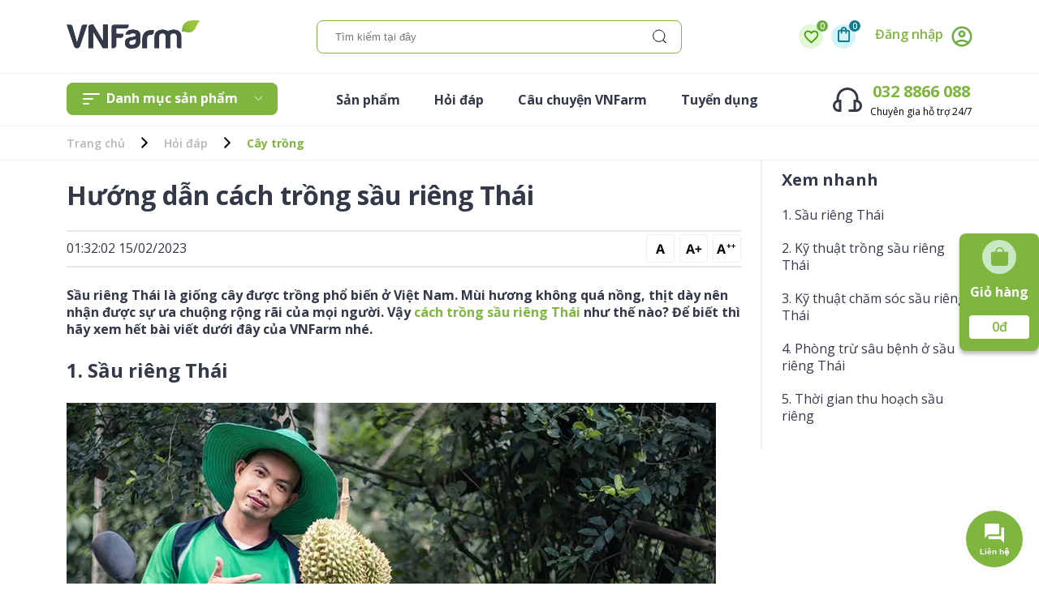

--- FILE ---
content_type: text/html; charset=utf-8
request_url: https://vnfarm.com.vn/cach-trong-sau-rieng-thai
body_size: 18097
content:
<!DOCTYPE html><html lang="vi"><head><meta charSet="utf-8"/><title>Cách trồng sầu riêng Thái ít bệnh, năng suất cao</title><meta name="name" content="Cách trồng sầu riêng Thái ít bệnh, năng suất cao"/><meta name="title" content="Cách trồng sầu riêng Thái ít bệnh, năng suất cao"/><meta name="robots" content="index,follow"/><meta name="description" content="Trồng sầu riêng Thái khỏe mạnh thì cách trồng là một trong các yếu tố quan trọng. Bạn trồng sầu riêng? Bạn chưa biết kỹ thuật trồng sầu riêng Thái? Thì xem bài viết này."/><meta name="image" content="https://cdn.vnfarm.com.vn/hoi-dap/cach-trong-sau-rieng-thai-2.webp"/><meta name="alt" content="Cách trồng sầu riêng Thái ít bệnh, năng suất cao"/><meta name="viewport" content="width=device-width, initial-scale=1, maximum-scale=1"/><meta name="keywords" content="cách trồng sầu riêng thái, kỹ thuật trồng sầu riêng thái, khoảng cách trồng sầu riêng thái, cách trồng cây sầu riêng thái"/><meta name="theme-color" content="#7fb640"/><meta name="apple-mobile-web-app-capable" content="yes"/><meta name="apple-mobile-web-app-title" content="vnfarm.com.vn"/><meta name="dmca-site-verification" content="SE4wQXNwT3dGbFl3VEpzK0FiVGFsdz090"/><link rel="alternate" href="https://vnfarm.com.vn" hrefLang="vi-vn"/><link rel="canonical" href="https://vnfarm.com.vn/cach-trong-sau-rieng-thai"/><link rel="apple-touch-icon" href="/_next/static/media/190x190-vnfarm.630d3c65.png"/><link rel="apple-touch-icon" sizes="76x76" href="/_next/static/media/76x76-vnfarm.6c600582.png"/><link rel="apple-touch-icon" sizes="120x120" href="/_next/static/media/120x120-vnfarm.6bec23d2.png"/><link rel="apple-touch-icon" sizes="152x152" href="/_next/static/media/152x152-vnfarm.2614defd.png"/><meta property="twitter:card" content="website"/><meta property="twitter:url" content="https://vnfarm.com.vn/cach-trong-sau-rieng-thai"/><meta property="twitter:title" content="Cách trồng sầu riêng Thái ít bệnh, năng suất cao"/><meta property="twitter:image" content="https://cdn.vnfarm.com.vn/hoi-dap/cach-trong-sau-rieng-thai-2.webp"/><meta property="twitter:description" content="Trồng sầu riêng Thái khỏe mạnh thì cách trồng là một trong các yếu tố quan trọng. Bạn trồng sầu riêng? Bạn chưa biết kỹ thuật trồng sầu riêng Thái? Thì xem bài viết này."/><meta property="twitter:creator" content="VNFarm"/><meta property="og:title" content="Cách trồng sầu riêng Thái ít bệnh, năng suất cao"/><meta property="og:type" content="website"/><meta property="og:url" content="https://vnfarm.com.vn/cach-trong-sau-rieng-thai"/><meta property="og:image" content="https://cdn.vnfarm.com.vn/hoi-dap/cach-trong-sau-rieng-thai-2.webp"/><meta property="og:alt" content="Cách trồng sầu riêng Thái ít bệnh, năng suất cao"/><meta property="og:description" content="Trồng sầu riêng Thái khỏe mạnh thì cách trồng là một trong các yếu tố quan trọng. Bạn trồng sầu riêng? Bạn chưa biết kỹ thuật trồng sầu riêng Thái? Thì xem bài viết này."/><meta property="og:site_name" content="Cách trồng sầu riêng Thái ít bệnh, năng suất cao"/><meta property="og:rich_attachment" content="true"/><meta property="og:published_time" content="2026-01-30T22:05:27.088Z"/><meta property="og:modified_time" content="2026-01-30T22:05:27.088Z"/><script type="application/ld+json"></script><script type="application/ld+json"></script><script type="application/ld+json"></script><script type="application/ld+json"></script><script type="application/ld+json"></script><script type="application/ld+json">{"@context":"https://schema.org","@type":"BreadcrumbList","itemListElement":[[{"@type":"ListItem","position":1,"name":"Trang chủ","item":"https://vnfarm.com.vn/"},{"@type":"ListItem","position":2,"name":"Hỏi đáp","item":"https://vnfarm.com.vn/hoi-dap"},{"@type":"ListItem","position":3,"name":"Cây trồng","item":"https://vnfarm.com.vn/hoi-dap/cay-trong"}],null]}</script><script type="application/ld+json"></script><script type="application/ld+json">{"@context":"http://schema.org/","@type":"Article","name":"Hướng dẫn cách trồng sầu riêng Thái","articleBody":"1. Sầu riêng Thái\n\nSầu riêng Thái hay còn được gọi là sầu riêng Monthong là một loại trái cây nhiệt đới có nguồn gốc xuất xứ từ Thái Lan, được du nhập vào Việt Nam và được trồng lần đầu tiên tại các tỉnh Đông Nam Bộ.\n\n2. Kỹ thuật trồng sầu riêng Thái \n\nTrong kỹ thuật trồng sầu riêng Thái, người trồng cần đảm bảo các yếu tố được nêu dưới đây!\n\n2.1. Chọn giống sầu riêng Thái\n\nSầu riêng là loại cây không có khả năng tự thụ phấn, mà nhờ vào sự thụ phấn chéo qua côn trùng, gió. Vì vậy, trồng sầu riêng Thái bà con có thể đến trực tiếp các vườn ươm uy tín để mua cây trực tiếp. Vì nếu trồng bằng hạt giống, khả năng xảy ra biến dị cao và rất chậm cho quá trình thu hoạch. Ngoài ra, nhà nông có thể lựa chọn cách trồng sầu riêng Thái bằng cây ghép mặt hoặc ghép cành. \n\n2.2. Khoảng cách trồng sầu riêng Thái\n\nKhoảng cách trồng sầu riêng Thái là yếu tố quan trọng, nếu bà con trồng với mật độ và diện tích lớn. Để đảm bảo cây có khoảng không gian để phát triển tối đa, dễ dàng chăm sóc, không dẫn đến tình trạng thối trái, nhà nông cần lựa chọn trồng thưa vườn. \n\nTrên thực tế, có nhiều cách trồng sầu riêng Thái, trồng thuần sầu riêng hoặc trồng xen, khoảng cách trồng sẽ khác nhau. \n\nTrồng thuần vườn sầu riêng, trồng thuần với khoảng cách: 125 cây đến 156 cây trên 1 ha. (cụ thể 8mx8m/cây). Nếu lựa chọn cách trồng xen: 70 đến 100 cây/ha (10mx12m/cây). \n\n2.3. Chuẩn bị hố trồng\n\nHố trồng sầu riêng Thái cũng cần theo những quy chuẩn nhất định. Đối với đất màu mỡ đào với khoảng cách 60x60x60cm; đất xấu thì khoảng cách 70x70x70cm. \n\nTiếp đến, sử dụng phân hữu cơ để bón lót: 15-20kg hữu cơ + 0.5kg super lân + 200g NPK với liều lượng 16-16-8/hố. Để trừ các loại mối, kiến, sâu đất, có thể thêm một số loại thuốc đặc trị riêng như Carbofuran, Diazinon,...Từ từ đảo hỗn hợp đất và phân sau đó lấp hố lại trước khi đặt cây trồng 10 đến 15 ngày. \n\nXem thêm:\n\nHướng dẫn kỹ thuật trồng sầu riêng Ri6\nHướng dẫn kỹ thuật trồng sầu riêng ở Tây Nguyên\n2.4. Cách trồng sầu riêng Thái\n\nCách trồng sầu riêng Thái chi tiết qua các bước sau đây: \n\nĐối với hố đã đào được đề cập ở thông tin trên. Nhà nông đào một lỗ nhỏ ở giữa của từng hố, dùng tay cẩn thận rạch bỏ phần bảo nilon của bầu cây, sao cho bầu đất không bị vỡ. \n\nCẩn thận đặt cây xuống hố và lấp đất ngang với mặt bầu. Bộ rễ của cây cần được bảo vệ. Nên bà con cần cẩn thận nhất có thể để bầu cây không bị vỡ. \n\nChuẩn bị cọc để cắm sát thân của cây sầu riêng, tránh đổ ngã khi có gió lớn. Đây là một loại cây ưa ẩm nên sau khi đặt cây xuống hố cần tưới nước ngay và phủ rơm rạ xung quanh gốc giữ ẩm cho cây và đất. Hạn chế được vấn đề thoát nước.  \n\nCách trồng cây sầu riêng Thái sẽ đạt hiệu quả cao nếu nhà nông đảm bảo được những bước trồng như trên. \n\n3. Kỹ thuật chăm sóc sầu riêng Thái\n3.1. Tưới nước cây sầu riêng Thái\n\nSau khi trồng sầu riêng Thái, bà con cần tưới nước thường xuyên để cây có thể phát triển và khoẻ mạnh hơn. Vào mùa nắng thì cần phủ thêm cỏ xung quanh gốc để giữ ẩm cho cây. Đặc biệt, sau khi trồng sầu riêng Thái bà con nên che bóng cho cây con chỉ nên che vừa đủ, không quá 50% ánh sáng.\n\n3.2. Bón phân cho cây\n\nTuỳ thuộc vào giai đoạn phát triển của cây sầu riêng Thái mà sẽ bón với hàm lượng phân bón khác nhau. Bà con nông dân có thể tham khảo liều lượng bón dưới đây của VNFarm.\n\nBón 5 đến 10kg phân hữu cơ ở giai đoạn đầu tiên.\n\nBón phân hữu cơ khoảng 0,3kg/cây/ năm khi cây được 1 tuổi\n\nBón phân hữu cơ khoảng 0,6kg/cây/ năm khi cây sầu riêng Thái được 2 tuổi.\n\n3.3. Tạo tán, tỉa cành cây sầu riêng Thái\n\nTrong quá trình chăm sóc cây sầu riêng Thái, bà con nên tiến hành tỉa bỏ các cành yếu, cành bị sâu bệnh, cành kém phát triển. Bệnh cạnh đó, bà con nên làm sạch cỏ dại xung quanh để cỏ không cạnh tranh hết chất dinh dưỡng của cây.\n\nBên cạnh tỉa cành, bà con cũng nên tỉa hoa trước khi ra trái khoảng 30 ngày. Chỉ bỏ khi trái mọc quá dày hoặc trái bị nhiễm bệnh.\n\n4. Phòng trừ sâu bệnh ở sầu riêng Thái\n\nCác giống sầu riêng Thái cũng hay xuất hiện sâu bệnh, chính vì lý do này nên bà con cần kiểm tra cây thường xuyên để có các giải pháp phòng trừ sâu bệnh kịp thời. Nếu sâu bệnh phát triển mạnh và nhanh thì hãy liên hệ với VNFarm qua số Hotline: 032 8866 088 - 035 946 0202  để được nhân viên tư vấn hỗ trợ giúp bà con. \n\n5. Thời gian thu hoạch sầu riêng\n\nTại Việt Nam, các mùa vụ sầu riêng trải đều từ đầu năm đến cuối năm. Nếu tính thời gian sầu riêng bắt đầu ra hoa đến khi trái chín mất từ 100 đến 120 ngày. Tuy nhiên, thời gian quả chín sẽ còn phụ thuộc vào giống cây. Khí hậu và cách chăm sóc sẽ ảnh hưởng và làm thay đổi thời gian ra hoa kết quả. \n\nChắc hẳn qua bài viết này bà con nông dân đã có thêm nhiều thông tin bổ ích về cách trồng sầu riêng Thái. Nếu có thắc mắc hãy để lại bình luận chúng tôi sẽ tư vấn, hỗ trợ bà con ngay lập tức. Hy vọng VNFarm đã mang đến những trải nghiệm và thông tin bổ ích cho bà con.","publisher":{"@context":"http://schema.org","@type":"Organization","name":"VnFarm","url":"https://vnfarm.com.vn","logo":"https://cdn.vnfarm.com.vn/logo.png","sameAs":["https://cdn.vnfarm.com.vn/hoi-dap/cach-trong-sau-rieng-thai-2.webp"]},"dateModified":"2026-01-30T01:33:16.471Z","datePublished":"2023-02-15T01:32:02.500Z","headline":"Cách trồng sầu riêng Thái ít bệnh, năng suất cao","url":"https://vnfarm.com.vn/cach-trong-sau-rieng-thai","thumbnailUrl":"https://cdn.vnfarm.com.vn/hoi-dap/cach-trong-sau-rieng-thai-2.webp"}</script><meta name="next-head-count" content="44"/><style>
body{
display: block;
}
#globalLoader{
    position: fixed;
    z-index: 1700;
    top: 50%;
    left: 50%;
    transform: translate(-50%, -50%);
    background-color: #fff;
    display: flex;
    right: 0;
    width: 100%;
    height: 100%;
    justify-content: center;
    align-items: center;
}

.loader {
 --clr: #7fb640;
 /* color of spining  */
 width: 50px;
 height: 50px;
 position: relative;
}

.loader div:nth-child(1), .loader div:nth-child(2) {
 position: absolute;
 top: -10px;
 left: -10px;
 width: 100%;
 height: 100%;
 border-radius: 100%;
 border: 10px solid transparent;
 border-top-color: var(--clr);
}

.loader div:nth-child(1) {
 z-index: 100;
 animation: spin 1s infinite;
}

.loader div:nth-child(2) {
 border: 10px solid #ccc;
}

@keyframes spin {
 0% {
  -webkit-transform: rotate(0deg);
  -ms-transform: rotate(0deg);
  -o-transform: rotate(0deg);
  transform: rotate(0deg);
 }
 100% {
  -webkit-transform: rotate(360deg);
  -ms-transform: rotate(360deg);
  -o-transform: rotate(360deg);
  transform: rotate(360deg);
 }
}</style><link rel="preconnect" href="https://fonts.gstatic.com" crossorigin /><link rel="preload" href="/_next/static/css/d1c27b47cf9e3575.css" as="style"/><link rel="stylesheet" href="/_next/static/css/d1c27b47cf9e3575.css" data-n-g=""/><noscript data-n-css=""></noscript><script defer="" nomodule="" src="/_next/static/chunks/polyfills-0d1b80a048d4787e.js"></script><script defer="" src="/_next/static/chunks/3885-0d482bf49ec35fe4.js"></script><script defer="" src="/_next/static/chunks/8367-7c9d8ad7c77ef030.js"></script><script defer="" src="/_next/static/chunks/1818.4093c6ceaf8e0612.js"></script><script defer="" src="/_next/static/chunks/4779-75b2b99f448bf2cb.js"></script><script defer="" src="/_next/static/chunks/9048.7987ca09e470a350.js"></script><script src="/_next/static/chunks/webpack-160d904ae326ee2d.js" defer=""></script><script src="/_next/static/chunks/framework-57c6900974317494.js" defer=""></script><script src="/_next/static/chunks/main-ffe0ae2551fada9b.js" defer=""></script><script src="/_next/static/chunks/pages/_app-b0952f347b388de5.js" defer=""></script><script src="/_next/static/chunks/29107295-12243fe163d6ce6b.js" defer=""></script><script src="/_next/static/chunks/9510-9ca58f798eb1eef1.js" defer=""></script><script src="/_next/static/chunks/4844-9d5d8374500701e3.js" defer=""></script><script src="/_next/static/chunks/1481-1d34b5881324e875.js" defer=""></script><script src="/_next/static/chunks/4151-6cd8d9e0a2bfb119.js" defer=""></script><script src="/_next/static/chunks/8557-978492860faa8d3b.js" defer=""></script><script src="/_next/static/chunks/pages/%5B...slug%5D-024ebc9b2b12d68d.js" defer=""></script><script src="/_next/static/u4gz6qOSyXZRDNH7caQze/_buildManifest.js" defer=""></script><script src="/_next/static/u4gz6qOSyXZRDNH7caQze/_ssgManifest.js" defer=""></script><style data-href="https://fonts.googleapis.com/css2?family=Damion&family=Open+Sans:wght@400;600;700&display=swap">@font-face{font-family:'Damion';font-style:normal;font-weight:400;font-display:swap;src:url(https://fonts.gstatic.com/l/font?kit=hv-XlzJ3KEUe_YZUbg&skey=cab2b817d665dc28&v=v15) format('woff')}@font-face{font-family:'Open Sans';font-style:normal;font-weight:400;font-stretch:normal;font-display:swap;src:url(https://fonts.gstatic.com/l/font?kit=memSYaGs126MiZpBA-UvWbX2vVnXBbObj2OVZyOOSr4dVJWUgsjZ0C4k&skey=62c1cbfccc78b4b2&v=v44) format('woff')}@font-face{font-family:'Open Sans';font-style:normal;font-weight:600;font-stretch:normal;font-display:swap;src:url(https://fonts.gstatic.com/l/font?kit=memSYaGs126MiZpBA-UvWbX2vVnXBbObj2OVZyOOSr4dVJWUgsgH1y4k&skey=62c1cbfccc78b4b2&v=v44) format('woff')}@font-face{font-family:'Open Sans';font-style:normal;font-weight:700;font-stretch:normal;font-display:swap;src:url(https://fonts.gstatic.com/l/font?kit=memSYaGs126MiZpBA-UvWbX2vVnXBbObj2OVZyOOSr4dVJWUgsg-1y4k&skey=62c1cbfccc78b4b2&v=v44) format('woff')}@font-face{font-family:'Damion';font-style:normal;font-weight:400;font-display:swap;src:url(https://fonts.gstatic.com/s/damion/v15/hv-XlzJ3KEUe_YZkZGw2EzJwV9J-.woff2) format('woff2');unicode-range:U+0100-02BA,U+02BD-02C5,U+02C7-02CC,U+02CE-02D7,U+02DD-02FF,U+0304,U+0308,U+0329,U+1D00-1DBF,U+1E00-1E9F,U+1EF2-1EFF,U+2020,U+20A0-20AB,U+20AD-20C0,U+2113,U+2C60-2C7F,U+A720-A7FF}@font-face{font-family:'Damion';font-style:normal;font-weight:400;font-display:swap;src:url(https://fonts.gstatic.com/s/damion/v15/hv-XlzJ3KEUe_YZkamw2EzJwVw.woff2) format('woff2');unicode-range:U+0000-00FF,U+0131,U+0152-0153,U+02BB-02BC,U+02C6,U+02DA,U+02DC,U+0304,U+0308,U+0329,U+2000-206F,U+20AC,U+2122,U+2191,U+2193,U+2212,U+2215,U+FEFF,U+FFFD}@font-face{font-family:'Open Sans';font-style:normal;font-weight:400;font-stretch:100%;font-display:swap;src:url(https://fonts.gstatic.com/s/opensans/v44/memvYaGs126MiZpBA-UvWbX2vVnXBbObj2OVTSKmu0SC55K5gw.woff2) format('woff2');unicode-range:U+0460-052F,U+1C80-1C8A,U+20B4,U+2DE0-2DFF,U+A640-A69F,U+FE2E-FE2F}@font-face{font-family:'Open Sans';font-style:normal;font-weight:400;font-stretch:100%;font-display:swap;src:url(https://fonts.gstatic.com/s/opensans/v44/memvYaGs126MiZpBA-UvWbX2vVnXBbObj2OVTSumu0SC55K5gw.woff2) format('woff2');unicode-range:U+0301,U+0400-045F,U+0490-0491,U+04B0-04B1,U+2116}@font-face{font-family:'Open Sans';font-style:normal;font-weight:400;font-stretch:100%;font-display:swap;src:url(https://fonts.gstatic.com/s/opensans/v44/memvYaGs126MiZpBA-UvWbX2vVnXBbObj2OVTSOmu0SC55K5gw.woff2) format('woff2');unicode-range:U+1F00-1FFF}@font-face{font-family:'Open Sans';font-style:normal;font-weight:400;font-stretch:100%;font-display:swap;src:url(https://fonts.gstatic.com/s/opensans/v44/memvYaGs126MiZpBA-UvWbX2vVnXBbObj2OVTSymu0SC55K5gw.woff2) format('woff2');unicode-range:U+0370-0377,U+037A-037F,U+0384-038A,U+038C,U+038E-03A1,U+03A3-03FF}@font-face{font-family:'Open Sans';font-style:normal;font-weight:400;font-stretch:100%;font-display:swap;src:url(https://fonts.gstatic.com/s/opensans/v44/memvYaGs126MiZpBA-UvWbX2vVnXBbObj2OVTS2mu0SC55K5gw.woff2) format('woff2');unicode-range:U+0307-0308,U+0590-05FF,U+200C-2010,U+20AA,U+25CC,U+FB1D-FB4F}@font-face{font-family:'Open Sans';font-style:normal;font-weight:400;font-stretch:100%;font-display:swap;src:url(https://fonts.gstatic.com/s/opensans/v44/memvYaGs126MiZpBA-UvWbX2vVnXBbObj2OVTVOmu0SC55K5gw.woff2) format('woff2');unicode-range:U+0302-0303,U+0305,U+0307-0308,U+0310,U+0312,U+0315,U+031A,U+0326-0327,U+032C,U+032F-0330,U+0332-0333,U+0338,U+033A,U+0346,U+034D,U+0391-03A1,U+03A3-03A9,U+03B1-03C9,U+03D1,U+03D5-03D6,U+03F0-03F1,U+03F4-03F5,U+2016-2017,U+2034-2038,U+203C,U+2040,U+2043,U+2047,U+2050,U+2057,U+205F,U+2070-2071,U+2074-208E,U+2090-209C,U+20D0-20DC,U+20E1,U+20E5-20EF,U+2100-2112,U+2114-2115,U+2117-2121,U+2123-214F,U+2190,U+2192,U+2194-21AE,U+21B0-21E5,U+21F1-21F2,U+21F4-2211,U+2213-2214,U+2216-22FF,U+2308-230B,U+2310,U+2319,U+231C-2321,U+2336-237A,U+237C,U+2395,U+239B-23B7,U+23D0,U+23DC-23E1,U+2474-2475,U+25AF,U+25B3,U+25B7,U+25BD,U+25C1,U+25CA,U+25CC,U+25FB,U+266D-266F,U+27C0-27FF,U+2900-2AFF,U+2B0E-2B11,U+2B30-2B4C,U+2BFE,U+3030,U+FF5B,U+FF5D,U+1D400-1D7FF,U+1EE00-1EEFF}@font-face{font-family:'Open Sans';font-style:normal;font-weight:400;font-stretch:100%;font-display:swap;src:url(https://fonts.gstatic.com/s/opensans/v44/memvYaGs126MiZpBA-UvWbX2vVnXBbObj2OVTUGmu0SC55K5gw.woff2) format('woff2');unicode-range:U+0001-000C,U+000E-001F,U+007F-009F,U+20DD-20E0,U+20E2-20E4,U+2150-218F,U+2190,U+2192,U+2194-2199,U+21AF,U+21E6-21F0,U+21F3,U+2218-2219,U+2299,U+22C4-22C6,U+2300-243F,U+2440-244A,U+2460-24FF,U+25A0-27BF,U+2800-28FF,U+2921-2922,U+2981,U+29BF,U+29EB,U+2B00-2BFF,U+4DC0-4DFF,U+FFF9-FFFB,U+10140-1018E,U+10190-1019C,U+101A0,U+101D0-101FD,U+102E0-102FB,U+10E60-10E7E,U+1D2C0-1D2D3,U+1D2E0-1D37F,U+1F000-1F0FF,U+1F100-1F1AD,U+1F1E6-1F1FF,U+1F30D-1F30F,U+1F315,U+1F31C,U+1F31E,U+1F320-1F32C,U+1F336,U+1F378,U+1F37D,U+1F382,U+1F393-1F39F,U+1F3A7-1F3A8,U+1F3AC-1F3AF,U+1F3C2,U+1F3C4-1F3C6,U+1F3CA-1F3CE,U+1F3D4-1F3E0,U+1F3ED,U+1F3F1-1F3F3,U+1F3F5-1F3F7,U+1F408,U+1F415,U+1F41F,U+1F426,U+1F43F,U+1F441-1F442,U+1F444,U+1F446-1F449,U+1F44C-1F44E,U+1F453,U+1F46A,U+1F47D,U+1F4A3,U+1F4B0,U+1F4B3,U+1F4B9,U+1F4BB,U+1F4BF,U+1F4C8-1F4CB,U+1F4D6,U+1F4DA,U+1F4DF,U+1F4E3-1F4E6,U+1F4EA-1F4ED,U+1F4F7,U+1F4F9-1F4FB,U+1F4FD-1F4FE,U+1F503,U+1F507-1F50B,U+1F50D,U+1F512-1F513,U+1F53E-1F54A,U+1F54F-1F5FA,U+1F610,U+1F650-1F67F,U+1F687,U+1F68D,U+1F691,U+1F694,U+1F698,U+1F6AD,U+1F6B2,U+1F6B9-1F6BA,U+1F6BC,U+1F6C6-1F6CF,U+1F6D3-1F6D7,U+1F6E0-1F6EA,U+1F6F0-1F6F3,U+1F6F7-1F6FC,U+1F700-1F7FF,U+1F800-1F80B,U+1F810-1F847,U+1F850-1F859,U+1F860-1F887,U+1F890-1F8AD,U+1F8B0-1F8BB,U+1F8C0-1F8C1,U+1F900-1F90B,U+1F93B,U+1F946,U+1F984,U+1F996,U+1F9E9,U+1FA00-1FA6F,U+1FA70-1FA7C,U+1FA80-1FA89,U+1FA8F-1FAC6,U+1FACE-1FADC,U+1FADF-1FAE9,U+1FAF0-1FAF8,U+1FB00-1FBFF}@font-face{font-family:'Open Sans';font-style:normal;font-weight:400;font-stretch:100%;font-display:swap;src:url(https://fonts.gstatic.com/s/opensans/v44/memvYaGs126MiZpBA-UvWbX2vVnXBbObj2OVTSCmu0SC55K5gw.woff2) format('woff2');unicode-range:U+0102-0103,U+0110-0111,U+0128-0129,U+0168-0169,U+01A0-01A1,U+01AF-01B0,U+0300-0301,U+0303-0304,U+0308-0309,U+0323,U+0329,U+1EA0-1EF9,U+20AB}@font-face{font-family:'Open Sans';font-style:normal;font-weight:400;font-stretch:100%;font-display:swap;src:url(https://fonts.gstatic.com/s/opensans/v44/memvYaGs126MiZpBA-UvWbX2vVnXBbObj2OVTSGmu0SC55K5gw.woff2) format('woff2');unicode-range:U+0100-02BA,U+02BD-02C5,U+02C7-02CC,U+02CE-02D7,U+02DD-02FF,U+0304,U+0308,U+0329,U+1D00-1DBF,U+1E00-1E9F,U+1EF2-1EFF,U+2020,U+20A0-20AB,U+20AD-20C0,U+2113,U+2C60-2C7F,U+A720-A7FF}@font-face{font-family:'Open Sans';font-style:normal;font-weight:400;font-stretch:100%;font-display:swap;src:url(https://fonts.gstatic.com/s/opensans/v44/memvYaGs126MiZpBA-UvWbX2vVnXBbObj2OVTS-mu0SC55I.woff2) format('woff2');unicode-range:U+0000-00FF,U+0131,U+0152-0153,U+02BB-02BC,U+02C6,U+02DA,U+02DC,U+0304,U+0308,U+0329,U+2000-206F,U+20AC,U+2122,U+2191,U+2193,U+2212,U+2215,U+FEFF,U+FFFD}@font-face{font-family:'Open Sans';font-style:normal;font-weight:600;font-stretch:100%;font-display:swap;src:url(https://fonts.gstatic.com/s/opensans/v44/memvYaGs126MiZpBA-UvWbX2vVnXBbObj2OVTSKmu0SC55K5gw.woff2) format('woff2');unicode-range:U+0460-052F,U+1C80-1C8A,U+20B4,U+2DE0-2DFF,U+A640-A69F,U+FE2E-FE2F}@font-face{font-family:'Open Sans';font-style:normal;font-weight:600;font-stretch:100%;font-display:swap;src:url(https://fonts.gstatic.com/s/opensans/v44/memvYaGs126MiZpBA-UvWbX2vVnXBbObj2OVTSumu0SC55K5gw.woff2) format('woff2');unicode-range:U+0301,U+0400-045F,U+0490-0491,U+04B0-04B1,U+2116}@font-face{font-family:'Open Sans';font-style:normal;font-weight:600;font-stretch:100%;font-display:swap;src:url(https://fonts.gstatic.com/s/opensans/v44/memvYaGs126MiZpBA-UvWbX2vVnXBbObj2OVTSOmu0SC55K5gw.woff2) format('woff2');unicode-range:U+1F00-1FFF}@font-face{font-family:'Open Sans';font-style:normal;font-weight:600;font-stretch:100%;font-display:swap;src:url(https://fonts.gstatic.com/s/opensans/v44/memvYaGs126MiZpBA-UvWbX2vVnXBbObj2OVTSymu0SC55K5gw.woff2) format('woff2');unicode-range:U+0370-0377,U+037A-037F,U+0384-038A,U+038C,U+038E-03A1,U+03A3-03FF}@font-face{font-family:'Open Sans';font-style:normal;font-weight:600;font-stretch:100%;font-display:swap;src:url(https://fonts.gstatic.com/s/opensans/v44/memvYaGs126MiZpBA-UvWbX2vVnXBbObj2OVTS2mu0SC55K5gw.woff2) format('woff2');unicode-range:U+0307-0308,U+0590-05FF,U+200C-2010,U+20AA,U+25CC,U+FB1D-FB4F}@font-face{font-family:'Open Sans';font-style:normal;font-weight:600;font-stretch:100%;font-display:swap;src:url(https://fonts.gstatic.com/s/opensans/v44/memvYaGs126MiZpBA-UvWbX2vVnXBbObj2OVTVOmu0SC55K5gw.woff2) format('woff2');unicode-range:U+0302-0303,U+0305,U+0307-0308,U+0310,U+0312,U+0315,U+031A,U+0326-0327,U+032C,U+032F-0330,U+0332-0333,U+0338,U+033A,U+0346,U+034D,U+0391-03A1,U+03A3-03A9,U+03B1-03C9,U+03D1,U+03D5-03D6,U+03F0-03F1,U+03F4-03F5,U+2016-2017,U+2034-2038,U+203C,U+2040,U+2043,U+2047,U+2050,U+2057,U+205F,U+2070-2071,U+2074-208E,U+2090-209C,U+20D0-20DC,U+20E1,U+20E5-20EF,U+2100-2112,U+2114-2115,U+2117-2121,U+2123-214F,U+2190,U+2192,U+2194-21AE,U+21B0-21E5,U+21F1-21F2,U+21F4-2211,U+2213-2214,U+2216-22FF,U+2308-230B,U+2310,U+2319,U+231C-2321,U+2336-237A,U+237C,U+2395,U+239B-23B7,U+23D0,U+23DC-23E1,U+2474-2475,U+25AF,U+25B3,U+25B7,U+25BD,U+25C1,U+25CA,U+25CC,U+25FB,U+266D-266F,U+27C0-27FF,U+2900-2AFF,U+2B0E-2B11,U+2B30-2B4C,U+2BFE,U+3030,U+FF5B,U+FF5D,U+1D400-1D7FF,U+1EE00-1EEFF}@font-face{font-family:'Open Sans';font-style:normal;font-weight:600;font-stretch:100%;font-display:swap;src:url(https://fonts.gstatic.com/s/opensans/v44/memvYaGs126MiZpBA-UvWbX2vVnXBbObj2OVTUGmu0SC55K5gw.woff2) format('woff2');unicode-range:U+0001-000C,U+000E-001F,U+007F-009F,U+20DD-20E0,U+20E2-20E4,U+2150-218F,U+2190,U+2192,U+2194-2199,U+21AF,U+21E6-21F0,U+21F3,U+2218-2219,U+2299,U+22C4-22C6,U+2300-243F,U+2440-244A,U+2460-24FF,U+25A0-27BF,U+2800-28FF,U+2921-2922,U+2981,U+29BF,U+29EB,U+2B00-2BFF,U+4DC0-4DFF,U+FFF9-FFFB,U+10140-1018E,U+10190-1019C,U+101A0,U+101D0-101FD,U+102E0-102FB,U+10E60-10E7E,U+1D2C0-1D2D3,U+1D2E0-1D37F,U+1F000-1F0FF,U+1F100-1F1AD,U+1F1E6-1F1FF,U+1F30D-1F30F,U+1F315,U+1F31C,U+1F31E,U+1F320-1F32C,U+1F336,U+1F378,U+1F37D,U+1F382,U+1F393-1F39F,U+1F3A7-1F3A8,U+1F3AC-1F3AF,U+1F3C2,U+1F3C4-1F3C6,U+1F3CA-1F3CE,U+1F3D4-1F3E0,U+1F3ED,U+1F3F1-1F3F3,U+1F3F5-1F3F7,U+1F408,U+1F415,U+1F41F,U+1F426,U+1F43F,U+1F441-1F442,U+1F444,U+1F446-1F449,U+1F44C-1F44E,U+1F453,U+1F46A,U+1F47D,U+1F4A3,U+1F4B0,U+1F4B3,U+1F4B9,U+1F4BB,U+1F4BF,U+1F4C8-1F4CB,U+1F4D6,U+1F4DA,U+1F4DF,U+1F4E3-1F4E6,U+1F4EA-1F4ED,U+1F4F7,U+1F4F9-1F4FB,U+1F4FD-1F4FE,U+1F503,U+1F507-1F50B,U+1F50D,U+1F512-1F513,U+1F53E-1F54A,U+1F54F-1F5FA,U+1F610,U+1F650-1F67F,U+1F687,U+1F68D,U+1F691,U+1F694,U+1F698,U+1F6AD,U+1F6B2,U+1F6B9-1F6BA,U+1F6BC,U+1F6C6-1F6CF,U+1F6D3-1F6D7,U+1F6E0-1F6EA,U+1F6F0-1F6F3,U+1F6F7-1F6FC,U+1F700-1F7FF,U+1F800-1F80B,U+1F810-1F847,U+1F850-1F859,U+1F860-1F887,U+1F890-1F8AD,U+1F8B0-1F8BB,U+1F8C0-1F8C1,U+1F900-1F90B,U+1F93B,U+1F946,U+1F984,U+1F996,U+1F9E9,U+1FA00-1FA6F,U+1FA70-1FA7C,U+1FA80-1FA89,U+1FA8F-1FAC6,U+1FACE-1FADC,U+1FADF-1FAE9,U+1FAF0-1FAF8,U+1FB00-1FBFF}@font-face{font-family:'Open Sans';font-style:normal;font-weight:600;font-stretch:100%;font-display:swap;src:url(https://fonts.gstatic.com/s/opensans/v44/memvYaGs126MiZpBA-UvWbX2vVnXBbObj2OVTSCmu0SC55K5gw.woff2) format('woff2');unicode-range:U+0102-0103,U+0110-0111,U+0128-0129,U+0168-0169,U+01A0-01A1,U+01AF-01B0,U+0300-0301,U+0303-0304,U+0308-0309,U+0323,U+0329,U+1EA0-1EF9,U+20AB}@font-face{font-family:'Open Sans';font-style:normal;font-weight:600;font-stretch:100%;font-display:swap;src:url(https://fonts.gstatic.com/s/opensans/v44/memvYaGs126MiZpBA-UvWbX2vVnXBbObj2OVTSGmu0SC55K5gw.woff2) format('woff2');unicode-range:U+0100-02BA,U+02BD-02C5,U+02C7-02CC,U+02CE-02D7,U+02DD-02FF,U+0304,U+0308,U+0329,U+1D00-1DBF,U+1E00-1E9F,U+1EF2-1EFF,U+2020,U+20A0-20AB,U+20AD-20C0,U+2113,U+2C60-2C7F,U+A720-A7FF}@font-face{font-family:'Open Sans';font-style:normal;font-weight:600;font-stretch:100%;font-display:swap;src:url(https://fonts.gstatic.com/s/opensans/v44/memvYaGs126MiZpBA-UvWbX2vVnXBbObj2OVTS-mu0SC55I.woff2) format('woff2');unicode-range:U+0000-00FF,U+0131,U+0152-0153,U+02BB-02BC,U+02C6,U+02DA,U+02DC,U+0304,U+0308,U+0329,U+2000-206F,U+20AC,U+2122,U+2191,U+2193,U+2212,U+2215,U+FEFF,U+FFFD}@font-face{font-family:'Open Sans';font-style:normal;font-weight:700;font-stretch:100%;font-display:swap;src:url(https://fonts.gstatic.com/s/opensans/v44/memvYaGs126MiZpBA-UvWbX2vVnXBbObj2OVTSKmu0SC55K5gw.woff2) format('woff2');unicode-range:U+0460-052F,U+1C80-1C8A,U+20B4,U+2DE0-2DFF,U+A640-A69F,U+FE2E-FE2F}@font-face{font-family:'Open Sans';font-style:normal;font-weight:700;font-stretch:100%;font-display:swap;src:url(https://fonts.gstatic.com/s/opensans/v44/memvYaGs126MiZpBA-UvWbX2vVnXBbObj2OVTSumu0SC55K5gw.woff2) format('woff2');unicode-range:U+0301,U+0400-045F,U+0490-0491,U+04B0-04B1,U+2116}@font-face{font-family:'Open Sans';font-style:normal;font-weight:700;font-stretch:100%;font-display:swap;src:url(https://fonts.gstatic.com/s/opensans/v44/memvYaGs126MiZpBA-UvWbX2vVnXBbObj2OVTSOmu0SC55K5gw.woff2) format('woff2');unicode-range:U+1F00-1FFF}@font-face{font-family:'Open Sans';font-style:normal;font-weight:700;font-stretch:100%;font-display:swap;src:url(https://fonts.gstatic.com/s/opensans/v44/memvYaGs126MiZpBA-UvWbX2vVnXBbObj2OVTSymu0SC55K5gw.woff2) format('woff2');unicode-range:U+0370-0377,U+037A-037F,U+0384-038A,U+038C,U+038E-03A1,U+03A3-03FF}@font-face{font-family:'Open Sans';font-style:normal;font-weight:700;font-stretch:100%;font-display:swap;src:url(https://fonts.gstatic.com/s/opensans/v44/memvYaGs126MiZpBA-UvWbX2vVnXBbObj2OVTS2mu0SC55K5gw.woff2) format('woff2');unicode-range:U+0307-0308,U+0590-05FF,U+200C-2010,U+20AA,U+25CC,U+FB1D-FB4F}@font-face{font-family:'Open Sans';font-style:normal;font-weight:700;font-stretch:100%;font-display:swap;src:url(https://fonts.gstatic.com/s/opensans/v44/memvYaGs126MiZpBA-UvWbX2vVnXBbObj2OVTVOmu0SC55K5gw.woff2) format('woff2');unicode-range:U+0302-0303,U+0305,U+0307-0308,U+0310,U+0312,U+0315,U+031A,U+0326-0327,U+032C,U+032F-0330,U+0332-0333,U+0338,U+033A,U+0346,U+034D,U+0391-03A1,U+03A3-03A9,U+03B1-03C9,U+03D1,U+03D5-03D6,U+03F0-03F1,U+03F4-03F5,U+2016-2017,U+2034-2038,U+203C,U+2040,U+2043,U+2047,U+2050,U+2057,U+205F,U+2070-2071,U+2074-208E,U+2090-209C,U+20D0-20DC,U+20E1,U+20E5-20EF,U+2100-2112,U+2114-2115,U+2117-2121,U+2123-214F,U+2190,U+2192,U+2194-21AE,U+21B0-21E5,U+21F1-21F2,U+21F4-2211,U+2213-2214,U+2216-22FF,U+2308-230B,U+2310,U+2319,U+231C-2321,U+2336-237A,U+237C,U+2395,U+239B-23B7,U+23D0,U+23DC-23E1,U+2474-2475,U+25AF,U+25B3,U+25B7,U+25BD,U+25C1,U+25CA,U+25CC,U+25FB,U+266D-266F,U+27C0-27FF,U+2900-2AFF,U+2B0E-2B11,U+2B30-2B4C,U+2BFE,U+3030,U+FF5B,U+FF5D,U+1D400-1D7FF,U+1EE00-1EEFF}@font-face{font-family:'Open Sans';font-style:normal;font-weight:700;font-stretch:100%;font-display:swap;src:url(https://fonts.gstatic.com/s/opensans/v44/memvYaGs126MiZpBA-UvWbX2vVnXBbObj2OVTUGmu0SC55K5gw.woff2) format('woff2');unicode-range:U+0001-000C,U+000E-001F,U+007F-009F,U+20DD-20E0,U+20E2-20E4,U+2150-218F,U+2190,U+2192,U+2194-2199,U+21AF,U+21E6-21F0,U+21F3,U+2218-2219,U+2299,U+22C4-22C6,U+2300-243F,U+2440-244A,U+2460-24FF,U+25A0-27BF,U+2800-28FF,U+2921-2922,U+2981,U+29BF,U+29EB,U+2B00-2BFF,U+4DC0-4DFF,U+FFF9-FFFB,U+10140-1018E,U+10190-1019C,U+101A0,U+101D0-101FD,U+102E0-102FB,U+10E60-10E7E,U+1D2C0-1D2D3,U+1D2E0-1D37F,U+1F000-1F0FF,U+1F100-1F1AD,U+1F1E6-1F1FF,U+1F30D-1F30F,U+1F315,U+1F31C,U+1F31E,U+1F320-1F32C,U+1F336,U+1F378,U+1F37D,U+1F382,U+1F393-1F39F,U+1F3A7-1F3A8,U+1F3AC-1F3AF,U+1F3C2,U+1F3C4-1F3C6,U+1F3CA-1F3CE,U+1F3D4-1F3E0,U+1F3ED,U+1F3F1-1F3F3,U+1F3F5-1F3F7,U+1F408,U+1F415,U+1F41F,U+1F426,U+1F43F,U+1F441-1F442,U+1F444,U+1F446-1F449,U+1F44C-1F44E,U+1F453,U+1F46A,U+1F47D,U+1F4A3,U+1F4B0,U+1F4B3,U+1F4B9,U+1F4BB,U+1F4BF,U+1F4C8-1F4CB,U+1F4D6,U+1F4DA,U+1F4DF,U+1F4E3-1F4E6,U+1F4EA-1F4ED,U+1F4F7,U+1F4F9-1F4FB,U+1F4FD-1F4FE,U+1F503,U+1F507-1F50B,U+1F50D,U+1F512-1F513,U+1F53E-1F54A,U+1F54F-1F5FA,U+1F610,U+1F650-1F67F,U+1F687,U+1F68D,U+1F691,U+1F694,U+1F698,U+1F6AD,U+1F6B2,U+1F6B9-1F6BA,U+1F6BC,U+1F6C6-1F6CF,U+1F6D3-1F6D7,U+1F6E0-1F6EA,U+1F6F0-1F6F3,U+1F6F7-1F6FC,U+1F700-1F7FF,U+1F800-1F80B,U+1F810-1F847,U+1F850-1F859,U+1F860-1F887,U+1F890-1F8AD,U+1F8B0-1F8BB,U+1F8C0-1F8C1,U+1F900-1F90B,U+1F93B,U+1F946,U+1F984,U+1F996,U+1F9E9,U+1FA00-1FA6F,U+1FA70-1FA7C,U+1FA80-1FA89,U+1FA8F-1FAC6,U+1FACE-1FADC,U+1FADF-1FAE9,U+1FAF0-1FAF8,U+1FB00-1FBFF}@font-face{font-family:'Open Sans';font-style:normal;font-weight:700;font-stretch:100%;font-display:swap;src:url(https://fonts.gstatic.com/s/opensans/v44/memvYaGs126MiZpBA-UvWbX2vVnXBbObj2OVTSCmu0SC55K5gw.woff2) format('woff2');unicode-range:U+0102-0103,U+0110-0111,U+0128-0129,U+0168-0169,U+01A0-01A1,U+01AF-01B0,U+0300-0301,U+0303-0304,U+0308-0309,U+0323,U+0329,U+1EA0-1EF9,U+20AB}@font-face{font-family:'Open Sans';font-style:normal;font-weight:700;font-stretch:100%;font-display:swap;src:url(https://fonts.gstatic.com/s/opensans/v44/memvYaGs126MiZpBA-UvWbX2vVnXBbObj2OVTSGmu0SC55K5gw.woff2) format('woff2');unicode-range:U+0100-02BA,U+02BD-02C5,U+02C7-02CC,U+02CE-02D7,U+02DD-02FF,U+0304,U+0308,U+0329,U+1D00-1DBF,U+1E00-1E9F,U+1EF2-1EFF,U+2020,U+20A0-20AB,U+20AD-20C0,U+2113,U+2C60-2C7F,U+A720-A7FF}@font-face{font-family:'Open Sans';font-style:normal;font-weight:700;font-stretch:100%;font-display:swap;src:url(https://fonts.gstatic.com/s/opensans/v44/memvYaGs126MiZpBA-UvWbX2vVnXBbObj2OVTS-mu0SC55I.woff2) format('woff2');unicode-range:U+0000-00FF,U+0131,U+0152-0153,U+02BB-02BC,U+02C6,U+02DA,U+02DC,U+0304,U+0308,U+0329,U+2000-206F,U+20AC,U+2122,U+2191,U+2193,U+2212,U+2215,U+FEFF,U+FFFD}</style></head><body><noscript><iframe src="https://www.googletagmanager.com/ns.html?id=G-427Z94FG0W" height="0" width="0" style="display: none; visibility: hidden;"></iframe></noscript><div id="__next"><main><div class="breadcrumb"><div class="grid wide"><div class="breadcrumb__text"><div class="breadcrumb-background__not-current-page"><a href="/">Trang chủ</a></div><div class="breadcrumb-background__not-current-page"><a href="/hoi-dap">Hỏi đáp</a></div><div class="breadcrumb-background__current-page"><a href="/hoi-dap/cay-trong">Cây trồng</a></div></div></div></div><div class="grid wide s-px-20"><div class="row"><div class="col l-9 c-12"><div class="article-detail__container"><h1 class="article-detail__heading">Hướng dẫn cách trồng sầu riêng Thái</h1><div class="article-detail__func"> 01:32:02 15/02/2023<div class="article-detail__list-fs-btn"><div class="article-detail__fs-btn"><svg width="12" height="12" viewBox="0 0 12 12" fill="none" xmlns="http://www.w3.org/2000/svg"><path d="M8.42969 12L7.60156 9.28125H3.4375L2.60938 12H0L4.03125 0.53125H6.99219L11.0391 12H8.42969ZM7.02344 7.25C6.25781 4.78646 5.82552 3.39323 5.72656 3.07031C5.63281 2.7474 5.5651 2.49219 5.52344 2.30469C5.35156 2.97135 4.85938 4.61979 4.04688 7.25H7.02344Z" fill="black"></path></svg></div><div class="article-detail__fs-btn"><svg width="20" height="12" viewBox="0 0 20 12" fill="none" xmlns="http://www.w3.org/2000/svg"><path d="M8.42969 12L7.60156 9.28125H3.4375L2.60938 12H0L4.03125 0.53125H6.99219L11.0391 12H8.42969ZM7.02344 7.25C6.25781 4.78646 5.82552 3.39323 5.72656 3.07031C5.63281 2.7474 5.5651 2.49219 5.52344 2.30469C5.35156 2.97135 4.85938 4.61979 4.04688 7.25H7.02344ZM14.4858 7.21875H11.4624V5.50781H14.4858V2.46094H16.1967V5.50781H19.2202V7.21875H16.1967V10.2266H14.4858V7.21875Z" fill="black"></path></svg></div><div class="article-detail__fs-btn"><svg width="26" height="21" viewBox="0 0 26 21" fill="none" xmlns="http://www.w3.org/2000/svg"><path d="M8.42969 17L7.60156 14.2812H3.4375L2.60938 17H0L4.03125 5.53125H6.99219L11.0391 17H8.42969ZM7.02344 12.25C6.25781 9.78646 5.82552 8.39323 5.72656 8.07031C5.63281 7.7474 5.5651 7.49219 5.52344 7.30469C5.35156 7.97135 4.85938 9.61979 4.04688 12.25H7.02344Z" fill="black"></path><path d="M14.3193 8.01172H12.4297V6.94238H14.3193V5.03809H15.3887V6.94238H17.2783V8.01172H15.3887V9.8916H14.3193V8.01172ZM20.0322 8.01172H18.1426V6.94238H20.0322V5.03809H21.1016V6.94238H22.9912V8.01172H21.1016V9.8916H20.0322V8.01172Z" fill="black"></path></svg></div></div></div><div class="font-bold" style="font-size:16px"><p><strong id="docs-internal-guid-72f0cded-7fff-331f-698f-dcefa44dc5c2">Sầu riêng Thái là giống cây được trồng phổ biến ở Việt Nam. Mùi hương không quá nồng, thịt dày nên nhận được sự ưa chuộng rộng rãi của mọi người. Vậy <span style="color: rgb(127, 182, 64);"><a style="color: rgb(127, 182, 64);" href="https://vnfarm.com.vn/cach-trong-sau-rieng-thai">cách trồng sầu riêng Thái</a></span> như thế nào? Để biết thì hãy xem hết bài viết dưới đây của VNFarm nhé. </strong></p></div><div class="mobile-article-detail__quick-view l-none s-block"><span class="mobile-article-detail__quick-view-heading">Xem nhanh</span><div class="article-detail__content"></div></div><span style="font-size:16px"><h2 dir="ltr" style="text-align:left">1. Sầu riêng Thái</h2>
<p><span style="box-sizing:border-box;display:inline-block;overflow:hidden;width:initial;height:initial;background:none;opacity:1;border:0;margin:0;padding:0;position:relative;max-width:100%"><span style="box-sizing:border-box;display:block;width:initial;height:initial;background:none;opacity:1;border:0;margin:0;padding:0;max-width:100%"><img style="display:block;max-width:100%;width:initial;height:initial;background:none;opacity:1;border:0;margin:0;padding:0" alt="" aria-hidden="true" src="data:image/svg+xml,%3csvg%20xmlns=%27http://www.w3.org/2000/svg%27%20version=%271.1%27%20width=%27800%27%20height=%27500%27/%3e"/></span><img src="[data-uri]" decoding="async" data-nimg="intrinsic" style="position:absolute;top:0;left:0;bottom:0;right:0;box-sizing:border-box;padding:0;border:none;margin:auto;display:block;width:0;height:0;min-width:100%;max-width:100%;min-height:100%;max-height:100%"/><noscript><img src="https://cdn.vnfarm.com.vn/hoi-dap/cach-trong-sau-rieng-thai-(1).webp" decoding="async" data-nimg="intrinsic" style="position:absolute;top:0;left:0;bottom:0;right:0;box-sizing:border-box;padding:0;border:none;margin:auto;display:block;width:0;height:0;min-width:100%;max-width:100%;min-height:100%;max-height:100%" loading="lazy"/></noscript></span><br/></p>
<p dir="ltr" style="text-align:left"><strong>Sầu riêng Thái</strong> hay còn được gọi là sầu riêng Monthong là một loại trái cây nhiệt đới có nguồn gốc xuất xứ từ Thái Lan, được du nhập vào Việt Nam và được trồng lần đầu tiên tại các tỉnh Đông Nam Bộ.</p>
<h2 dir="ltr" style="text-align:left">2. Kỹ thuật trồng sầu riêng Thái </h2>
<p dir="ltr" style="text-align:left">Trong <strong>kỹ thuật trồng sầu riêng Thái</strong>, người trồng cần đảm bảo các yếu tố được nêu dưới đây!</p>
<h3 dir="ltr" style="text-align:left">2.1. Chọn giống sầu riêng Thái</h3>
<p><span style="box-sizing:border-box;display:inline-block;overflow:hidden;width:initial;height:initial;background:none;opacity:1;border:0;margin:0;padding:0;position:relative;max-width:100%"><span style="box-sizing:border-box;display:block;width:initial;height:initial;background:none;opacity:1;border:0;margin:0;padding:0;max-width:100%"><img style="display:block;max-width:100%;width:initial;height:initial;background:none;opacity:1;border:0;margin:0;padding:0" alt="" aria-hidden="true" src="data:image/svg+xml,%3csvg%20xmlns=%27http://www.w3.org/2000/svg%27%20version=%271.1%27%20width=%27800%27%20height=%27500%27/%3e"/></span><img src="[data-uri]" decoding="async" data-nimg="intrinsic" style="position:absolute;top:0;left:0;bottom:0;right:0;box-sizing:border-box;padding:0;border:none;margin:auto;display:block;width:0;height:0;min-width:100%;max-width:100%;min-height:100%;max-height:100%"/><noscript><img src="https://cdn.vnfarm.com.vn/hoi-dap/cach-trong-sau-rieng-thai-(2).webp" decoding="async" data-nimg="intrinsic" style="position:absolute;top:0;left:0;bottom:0;right:0;box-sizing:border-box;padding:0;border:none;margin:auto;display:block;width:0;height:0;min-width:100%;max-width:100%;min-height:100%;max-height:100%" loading="lazy"/></noscript></span><br/></p>
<p dir="ltr" style="text-align:left">Sầu riêng là loại cây không có khả năng tự thụ phấn, mà nhờ vào sự thụ phấn chéo qua côn trùng, gió. Vì vậy, trồng sầu riêng Thái bà con có thể đến trực tiếp các vườn ươm uy tín để mua cây trực tiếp. Vì nếu trồng bằng hạt giống, khả năng xảy ra biến dị cao và rất chậm cho quá trình thu hoạch. Ngoài ra, nhà nông có thể lựa chọn <strong>cách trồng sầu riêng Thái </strong>bằng cây ghép mặt hoặc ghép cành. </p>
<h3 dir="ltr" style="text-align:left">2.2. Khoảng cách trồng sầu riêng Thái</h3>
<p><span style="box-sizing:border-box;display:inline-block;overflow:hidden;width:initial;height:initial;background:none;opacity:1;border:0;margin:0;padding:0;position:relative;max-width:100%"><span style="box-sizing:border-box;display:block;width:initial;height:initial;background:none;opacity:1;border:0;margin:0;padding:0;max-width:100%"><img style="display:block;max-width:100%;width:initial;height:initial;background:none;opacity:1;border:0;margin:0;padding:0" alt="" aria-hidden="true" src="data:image/svg+xml,%3csvg%20xmlns=%27http://www.w3.org/2000/svg%27%20version=%271.1%27%20width=%27800%27%20height=%27500%27/%3e"/></span><img src="[data-uri]" decoding="async" data-nimg="intrinsic" style="position:absolute;top:0;left:0;bottom:0;right:0;box-sizing:border-box;padding:0;border:none;margin:auto;display:block;width:0;height:0;min-width:100%;max-width:100%;min-height:100%;max-height:100%"/><noscript><img src="https://cdn.vnfarm.com.vn/hoi-dap/cach-trong-sau-rieng-thai-(3).webp" decoding="async" data-nimg="intrinsic" style="position:absolute;top:0;left:0;bottom:0;right:0;box-sizing:border-box;padding:0;border:none;margin:auto;display:block;width:0;height:0;min-width:100%;max-width:100%;min-height:100%;max-height:100%" loading="lazy"/></noscript></span><br/></p>
<p dir="ltr" style="text-align:left"><strong>Khoảng cách trồng sầu riêng Thái</strong> là yếu tố quan trọng, nếu bà con trồng với mật độ và diện tích lớn. Để đảm bảo cây có khoảng không gian để phát triển tối đa, dễ dàng chăm sóc, không dẫn đến tình trạng thối trái, nhà nông cần lựa chọn trồng thưa vườn. </p>
<p dir="ltr" style="text-align:left">Trên thực tế, có nhiều <strong>cách trồng sầu riêng Thái</strong>, trồng thuần sầu riêng hoặc trồng xen, khoảng cách trồng sẽ khác nhau. </p>
<ul style="text-align:left">
<li dir="ltr" aria-level="1">
<p dir="ltr" role="presentation">Trồng thuần vườn sầu riêng, trồng thuần với khoảng cách: 125 cây đến 156 cây trên 1 ha. (cụ thể 8mx8m/cây). Nếu lựa chọn cách trồng xen: 70 đến 100 cây/ha (10mx12m/cây). </p>
</li>
</ul>
<h3 dir="ltr" style="text-align:left">2.3. Chuẩn bị hố trồng</h3>
<p><span style="box-sizing:border-box;display:inline-block;overflow:hidden;width:initial;height:initial;background:none;opacity:1;border:0;margin:0;padding:0;position:relative;max-width:100%"><span style="box-sizing:border-box;display:block;width:initial;height:initial;background:none;opacity:1;border:0;margin:0;padding:0;max-width:100%"><img style="display:block;max-width:100%;width:initial;height:initial;background:none;opacity:1;border:0;margin:0;padding:0" alt="" aria-hidden="true" src="data:image/svg+xml,%3csvg%20xmlns=%27http://www.w3.org/2000/svg%27%20version=%271.1%27%20width=%27800%27%20height=%27500%27/%3e"/></span><img src="[data-uri]" decoding="async" data-nimg="intrinsic" style="position:absolute;top:0;left:0;bottom:0;right:0;box-sizing:border-box;padding:0;border:none;margin:auto;display:block;width:0;height:0;min-width:100%;max-width:100%;min-height:100%;max-height:100%"/><noscript><img src="https://cdn.vnfarm.com.vn/hoi-dap/cach-trong-sau-rieng-thai-(4).webp" decoding="async" data-nimg="intrinsic" style="position:absolute;top:0;left:0;bottom:0;right:0;box-sizing:border-box;padding:0;border:none;margin:auto;display:block;width:0;height:0;min-width:100%;max-width:100%;min-height:100%;max-height:100%" loading="lazy"/></noscript></span><br/></p>
<p dir="ltr" style="text-align:left">Hố trồng sầu riêng Thái cũng cần theo những quy chuẩn nhất định. Đối với đất màu mỡ đào với khoảng cách 60x60x60cm; đất xấu thì khoảng cách 70x70x70cm. </p>
<p dir="ltr" style="text-align:left">Tiếp đến, sử dụng phân hữu cơ để bón lót: 15-20kg hữu cơ + 0.5kg super lân + 200g NPK với liều lượng 16-16-8/hố. Để trừ các loại mối, kiến, sâu đất, có thể thêm một số loại thuốc đặc trị riêng như Carbofuran, Diazinon,...Từ từ đảo hỗn hợp đất và phân sau đó lấp hố lại trước khi đặt <span style="color:rgb(127, 182, 64)"><strong><a style="color:rgb(127, 182, 64)" href="https://vnfarm.com.vn/hoi-dap/cay-trong">cây trồng</a></strong></span> 10 đến 15 ngày. </p>
<p dir="ltr" style="text-align:left"><strong>Xem thêm</strong>:</p>
<ul>
<li dir="ltr" style="text-align:left"><span data-sheets-value="{" data-sheets-userformat="{">Hướng dẫn <span style="color:rgb(127, 182, 64)"><strong><a style="color:rgb(127, 182, 64)" href="https://vnfarm.com.vn/ky-thuat-trong-sau-rieng-ri6">kỹ thuật trồng sầu riêng Ri6</a></strong></span></span></li>
<li dir="ltr" style="text-align:left"><span data-sheets-value="{" data-sheets-userformat="{">Hướng dẫn <span style="color:rgb(127, 182, 64)"><strong><a style="color:rgb(127, 182, 64)" href="https://vnfarm.com.vn/ky-thuat-trong-sau-rieng-o-tay-nguyen"><span data-sheets-value="{" data-sheets-userformat="{">kỹ thuật trồng sầu riêng ở Tây Nguyên</span></a></strong></span></span></li>
</ul>
<h3 dir="ltr" style="text-align:left">2.4. Cách trồng sầu riêng Thái</h3>
<p><span style="box-sizing:border-box;display:inline-block;overflow:hidden;width:initial;height:initial;background:none;opacity:1;border:0;margin:0;padding:0;position:relative;max-width:100%"><span style="box-sizing:border-box;display:block;width:initial;height:initial;background:none;opacity:1;border:0;margin:0;padding:0;max-width:100%"><img style="display:block;max-width:100%;width:initial;height:initial;background:none;opacity:1;border:0;margin:0;padding:0" alt="" aria-hidden="true" src="data:image/svg+xml,%3csvg%20xmlns=%27http://www.w3.org/2000/svg%27%20version=%271.1%27%20width=%27800%27%20height=%27500%27/%3e"/></span><img src="[data-uri]" decoding="async" data-nimg="intrinsic" style="position:absolute;top:0;left:0;bottom:0;right:0;box-sizing:border-box;padding:0;border:none;margin:auto;display:block;width:0;height:0;min-width:100%;max-width:100%;min-height:100%;max-height:100%"/><noscript><img src="https://cdn.vnfarm.com.vn/hoi-dap/cach-trong-sau-rieng-thai-(5).webp" decoding="async" data-nimg="intrinsic" style="position:absolute;top:0;left:0;bottom:0;right:0;box-sizing:border-box;padding:0;border:none;margin:auto;display:block;width:0;height:0;min-width:100%;max-width:100%;min-height:100%;max-height:100%" loading="lazy"/></noscript></span><br/></p>
<p dir="ltr" style="text-align:left"><strong>Cách trồng sầu riêng Thái</strong> chi tiết qua các bước sau đây: </p>
<ul style="text-align:left">
<li dir="ltr" aria-level="1">
<p dir="ltr" role="presentation">Đối với hố đã đào được đề cập ở thông tin trên. Nhà nông đào một lỗ nhỏ ở giữa của từng hố, dùng tay cẩn thận rạch bỏ phần bảo nilon của bầu cây, sao cho bầu đất không bị vỡ. </p>
</li>
<li dir="ltr" aria-level="1">
<p dir="ltr" role="presentation">Cẩn thận đặt cây xuống hố và lấp đất ngang với mặt bầu. Bộ rễ của cây cần được bảo vệ. Nên bà con cần cẩn thận nhất có thể để bầu cây không bị vỡ. </p>
</li>
<li dir="ltr" aria-level="1">
<p dir="ltr" role="presentation">Chuẩn bị cọc để cắm sát thân của cây sầu riêng, tránh đổ ngã khi có gió lớn. Đây là một loại cây ưa ẩm nên sau khi đặt cây xuống hố cần tưới nước ngay và phủ rơm rạ xung quanh gốc giữ ẩm cho cây và đất. Hạn chế được vấn đề thoát nước.  </p>
</li>
</ul>
<p dir="ltr" style="text-align:left"><strong>Cách trồng cây sầu riêng Thái </strong>sẽ đạt hiệu quả cao nếu nhà nông đảm bảo được những bước trồng như trên. </p>
<h2 dir="ltr" style="text-align:left">3. Kỹ thuật chăm sóc sầu riêng Thái</h2>
<h3 dir="ltr" style="text-align:left">3.1. Tưới nước cây sầu riêng Thái</h3>
<p><span style="box-sizing:border-box;display:inline-block;overflow:hidden;width:initial;height:initial;background:none;opacity:1;border:0;margin:0;padding:0;position:relative;max-width:100%"><span style="box-sizing:border-box;display:block;width:initial;height:initial;background:none;opacity:1;border:0;margin:0;padding:0;max-width:100%"><img style="display:block;max-width:100%;width:initial;height:initial;background:none;opacity:1;border:0;margin:0;padding:0" alt="" aria-hidden="true" src="data:image/svg+xml,%3csvg%20xmlns=%27http://www.w3.org/2000/svg%27%20version=%271.1%27%20width=%27800%27%20height=%27500%27/%3e"/></span><img src="[data-uri]" decoding="async" data-nimg="intrinsic" style="position:absolute;top:0;left:0;bottom:0;right:0;box-sizing:border-box;padding:0;border:none;margin:auto;display:block;width:0;height:0;min-width:100%;max-width:100%;min-height:100%;max-height:100%"/><noscript><img src="https://cdn.vnfarm.com.vn/hoi-dap/cach-trong-sau-rieng-thai-(6).webp" decoding="async" data-nimg="intrinsic" style="position:absolute;top:0;left:0;bottom:0;right:0;box-sizing:border-box;padding:0;border:none;margin:auto;display:block;width:0;height:0;min-width:100%;max-width:100%;min-height:100%;max-height:100%" loading="lazy"/></noscript></span><br/></p>
<p dir="ltr" style="text-align:left">Sau khi trồng sầu riêng Thái, bà con cần tưới nước thường xuyên để cây có thể phát triển và khoẻ mạnh hơn. Vào mùa nắng thì cần phủ thêm cỏ xung quanh gốc để giữ ẩm cho cây. Đặc biệt, sau khi trồng sầu riêng Thái bà con nên che bóng cho cây con chỉ nên che vừa đủ, không quá 50% ánh sáng.</p>
<h3 dir="ltr" style="text-align:left">3.2. Bón phân cho cây</h3>
<p><span style="box-sizing:border-box;display:inline-block;overflow:hidden;width:initial;height:initial;background:none;opacity:1;border:0;margin:0;padding:0;position:relative;max-width:100%"><span style="box-sizing:border-box;display:block;width:initial;height:initial;background:none;opacity:1;border:0;margin:0;padding:0;max-width:100%"><img style="display:block;max-width:100%;width:initial;height:initial;background:none;opacity:1;border:0;margin:0;padding:0" alt="" aria-hidden="true" src="data:image/svg+xml,%3csvg%20xmlns=%27http://www.w3.org/2000/svg%27%20version=%271.1%27%20width=%27800%27%20height=%27500%27/%3e"/></span><img src="[data-uri]" decoding="async" data-nimg="intrinsic" style="position:absolute;top:0;left:0;bottom:0;right:0;box-sizing:border-box;padding:0;border:none;margin:auto;display:block;width:0;height:0;min-width:100%;max-width:100%;min-height:100%;max-height:100%"/><noscript><img src="https://cdn.vnfarm.com.vn/hoi-dap/cach-trong-sau-rieng-thai-(7).webp" decoding="async" data-nimg="intrinsic" style="position:absolute;top:0;left:0;bottom:0;right:0;box-sizing:border-box;padding:0;border:none;margin:auto;display:block;width:0;height:0;min-width:100%;max-width:100%;min-height:100%;max-height:100%" loading="lazy"/></noscript></span><br/></p>
<p dir="ltr" style="text-align:left">Tuỳ thuộc và<span style="color:rgb(0, 0, 0)">o giai đoạn phát triển của cây sầu riêng Thái mà sẽ bón với hàm lượng phân bón khác nhau. Bà con nông dân có thể tham khảo liều lượng bón dưới đây của <strong>VNFarm</strong>.</span></p>
<p dir="ltr" style="text-align:left"><span style="color:rgb(0, 0, 0)">Bón 5 đến 10kg phân hữu cơ ở giai đoạn đầu tiên.</span></p>
<p dir="ltr" style="text-align:left"><span style="color:rgb(0, 0, 0)">Bón phân hữu cơ khoảng 0,3kg/cây/ năm khi cây được 1 tuổi</span></p>
<p dir="ltr" style="text-align:left"><span style="color:rgb(0, 0, 0)">Bón phân hữu cơ khoảng 0,6kg/cây/ năm khi cây sầu riêng Thái được 2 tuổi.</span></p>
<h3 dir="ltr" style="text-align:left"><span style="color:rgb(0, 0, 0)">3.3. Tạo tán, tỉa cành cây sầu riêng Thái</span></h3>
<p><span style="color:rgb(0, 0, 0)"><span style="box-sizing:border-box;display:inline-block;overflow:hidden;width:initial;height:initial;background:none;opacity:1;border:0;margin:0;padding:0;position:relative;max-width:100%"><span style="box-sizing:border-box;display:block;width:initial;height:initial;background:none;opacity:1;border:0;margin:0;padding:0;max-width:100%"><img style="display:block;max-width:100%;width:initial;height:initial;background:none;opacity:1;border:0;margin:0;padding:0" alt="" aria-hidden="true" src="data:image/svg+xml,%3csvg%20xmlns=%27http://www.w3.org/2000/svg%27%20version=%271.1%27%20width=%27800%27%20height=%27500%27/%3e"/></span><img src="[data-uri]" decoding="async" data-nimg="intrinsic" style="position:absolute;top:0;left:0;bottom:0;right:0;box-sizing:border-box;padding:0;border:none;margin:auto;display:block;width:0;height:0;min-width:100%;max-width:100%;min-height:100%;max-height:100%"/><noscript><img src="https://cdn.vnfarm.com.vn/hoi-dap/cach-trong-sau-rieng-thai-(8).webp" decoding="async" data-nimg="intrinsic" style="position:absolute;top:0;left:0;bottom:0;right:0;box-sizing:border-box;padding:0;border:none;margin:auto;display:block;width:0;height:0;min-width:100%;max-width:100%;min-height:100%;max-height:100%" loading="lazy"/></noscript></span><br/></span></p>
<p dir="ltr" style="text-align:left"><span style="color:rgb(0, 0, 0)">Trong quá trình chăm sóc cây sầu riêng Thái, bà con nên tiến hành tỉa bỏ các cành yếu, cành bị sâu bệnh, cành kém phát triển. Bệnh cạnh đó, bà con nên làm sạch cỏ dại xung quanh để cỏ không cạnh tranh hết chất dinh dưỡng của cây.</span></p>
<p dir="ltr" style="text-align:left"><span style="color:rgb(0, 0, 0)">Bên cạnh tỉa cành, bà con cũng nên tỉa hoa trước khi ra trái khoảng 30 ngày. Chỉ bỏ khi trái mọc quá dày hoặc trái bị nhiễm bệnh.</span></p>
<h2 dir="ltr" style="text-align:left"><span style="color:rgb(0, 0, 0)">4. Phòng trừ sâu bệnh ở sầu riêng Thái</span></h2>
<p dir="ltr" style="text-align:left"><span style="color:rgb(0, 0, 0)">Các giống sầu riêng Thái cũng hay xuất hiện sâu bệnh, chính vì lý do này nên bà con cần kiểm tra cây thường xuyên để có các giải pháp phòng trừ sâu bệnh kịp thời. Nếu sâu bệnh phát triển mạnh và nhanh thì hãy liên hệ với <span style="color:rgb(127, 182, 64)"><a style="color:rgb(127, 182, 64)" href="https://vnfarm.com.vn/"><strong>VNFarm</strong></a></span> qua số Hotline: <strong><a href="tel:032%208866%20088">032 8866 088</a> </strong>-<strong> <a href="tel:035%20946%200202">035 946 0202</a> </strong> để được nhân viên tư vấn hỗ trợ giúp bà con. </span></p>
<h2 dir="ltr" style="text-align:left"><span style="color:rgb(0, 0, 0)">5. Thời gian thu hoạch sầu riêng</span></h2>
<p><span style="color:rgb(0, 0, 0)"><span style="box-sizing:border-box;display:inline-block;overflow:hidden;width:initial;height:initial;background:none;opacity:1;border:0;margin:0;padding:0;position:relative;max-width:100%"><span style="box-sizing:border-box;display:block;width:initial;height:initial;background:none;opacity:1;border:0;margin:0;padding:0;max-width:100%"><img style="display:block;max-width:100%;width:initial;height:initial;background:none;opacity:1;border:0;margin:0;padding:0" alt="" aria-hidden="true" src="data:image/svg+xml,%3csvg%20xmlns=%27http://www.w3.org/2000/svg%27%20version=%271.1%27%20width=%27800%27%20height=%27500%27/%3e"/></span><img src="[data-uri]" decoding="async" data-nimg="intrinsic" style="position:absolute;top:0;left:0;bottom:0;right:0;box-sizing:border-box;padding:0;border:none;margin:auto;display:block;width:0;height:0;min-width:100%;max-width:100%;min-height:100%;max-height:100%"/><noscript><img src="https://cdn.vnfarm.com.vn/hoi-dap/cach-trong-sau-rieng-thai-(9).webp" decoding="async" data-nimg="intrinsic" style="position:absolute;top:0;left:0;bottom:0;right:0;box-sizing:border-box;padding:0;border:none;margin:auto;display:block;width:0;height:0;min-width:100%;max-width:100%;min-height:100%;max-height:100%" loading="lazy"/></noscript></span><br/></span></p>
<p dir="ltr" style="text-align:left"><span style="color:rgb(0, 0, 0)">Tại Việt Nam, các mùa vụ sầu riêng trải đều từ đầu năm đến cuối năm. Nếu tính thời gian sầu riêng bắt đầu ra hoa đến khi trái chín mất từ 100 đến 120 ngày. Tuy nhiên, thời gian quả chín sẽ còn phụ thuộc vào giống cây. Khí hậu và cách chăm sóc sẽ ảnh hưởng và làm thay đổi thời gian ra hoa kết quả. </span></p>
<p dir="ltr" style="text-align:left"><span style="color:rgb(0, 0, 0)">Chắc hẳn qua bài viết này bà con nông dân đã có thêm nhiều thông tin bổ ích về <strong>cách trồng sầu riêng Thái</strong>. Nếu có thắc mắc hãy để lại bình luận chúng tôi sẽ tư vấn, hỗ trợ bà con ngay lập tức. Hy vọng <strong>VNFarm</strong> đã mang đế</span>n những trải nghiệm và thông tin bổ ích cho bà con. </p></span></div><div class="row items-stretch"></div><div class="article-detail__show-more"><span class="article-detail__show-more-btn"></span></div><div class="article-detail__list-share-btn"><span class="article-detail__share-btn article-detail__facebook-share-btn"><button aria-label="facebook" style="background-color:transparent;border:none;padding:0;font:inherit;color:inherit;cursor:pointer;outline:none"><span class="article-detail__button-share"><img src="/icon/facebook-share-icon.png" alt="Share Facebook" class="article-detail__share-icon"/>Chia sẻ Facebook</span></button></span></div><div class="articles-area__top-list"><div class="row"></div></div></div><div class="col l-3 s-none"></div></div></div></main><div style="display:none"><div class="go-to-top"><svg width="20" height="25" viewBox="0 0 20 25" fill="none" xmlns="http://www.w3.org/2000/svg"><path d="M20 9.42568L10 0L0 9.42568H6.625V20.9459H13.0625V9.42568H20Z" fill="white"></path><rect x="2.75879" y="22.9727" width="13.7931" height="2.02703" fill="white"></rect></svg></div></div><br/><div id="arcontactus" class="arcontactus-widget arcontactus-message right lg active"><div class="messangers-block lg null"><a class="messanger msg-item-facebook-messenger" id="msg-item-1" href="https://m.me/VNFarmcomvn" target="_blank" rel="noopener noreferrer nofollow"><span style="background-color:#567AFF"><svg xmlns="http://www.w3.org/2000/svg" viewBox="0 0 448 512"><path fill="currentColor" d="M224 32C15.9 32-77.5 278 84.6 400.6V480l75.7-42c142.2 39.8 285.4-59.9 285.4-198.7C445.8 124.8 346.5 32 224 32zm23.4 278.1L190 250.5 79.6 311.6l121.1-128.5 57.4 59.6 110.4-61.1-121.1 128.5z"></path></svg></span><p>Messenger</p></a><a class="messanger msg-item-zalo" id="msg-item-2" href="https://zalo.me/0359460202" target="_blank" rel="noopener noreferrer nofollow"><span style="background-color:#2EA8FF"><svg xmlns="http://www.w3.org/2000/svg" viewBox="0 0 460.1 436.6"><path fill="currentColor" class="st0" d="M82.6 380.9c-1.8-.8-3.1-1.7-1-3.5 1.3-1 2.7-1.9 4.1-2.8 13.1-8.5 25.4-17.8 33.5-31.5 6.8-11.4 5.7-18.1-2.8-26.5C69 269.2 48.2 212.5 58.6 145.5 64.5 107.7 81.8 75 107 46.6c15.2-17.2 33.3-31.1 53.1-42.7 1.2-.7 2.9-.9 3.1-2.7-.4-1-1.1-.7-1.7-.7-33.7 0-67.4-.7-101 .2C28.3 1.7.5 26.6.6 62.3c.2 104.3 0 208.6 0 313 0 32.4 24.7 59.5 57 60.7 27.3 1.1 54.6.2 82 .1 2 .1 4 .2 6 .2H290c36 0 72 .2 108 0 33.4 0 60.5-27 60.5-60.3v-.6-58.5c0-1.4.5-2.9-.4-4.4-1.8.1-2.5 1.6-3.5 2.6-19.4 19.5-42.3 35.2-67.4 46.3-61.5 27.1-124.1 29-187.6 7.2-5.5-2-11.5-2.2-17.2-.8-8.4 2.1-16.7 4.6-25 7.1-24.4 7.6-49.3 11-74.8 6zm72.5-168.5c1.7-2.2 2.6-3.5 3.6-4.8 13.1-16.6 26.2-33.2 39.3-49.9 3.8-4.8 7.6-9.7 10-15.5 2.8-6.6-.2-12.8-7-15.2-3-.9-6.2-1.3-9.4-1.1-17.8-.1-35.7-.1-53.5 0-2.5 0-5 .3-7.4.9-5.6 1.4-9 7.1-7.6 12.8 1 3.8 4 6.8 7.8 7.7 2.4.6 4.9.9 7.4.8 10.8.1 21.7 0 32.5.1 1.2 0 2.7-.8 3.6 1-.9 1.2-1.8 2.4-2.7 3.5-15.5 19.6-30.9 39.3-46.4 58.9-3.8 4.9-5.8 10.3-3 16.3s8.5 7.1 14.3 7.5c4.6.3 9.3.1 14 .1 16.2 0 32.3.1 48.5-.1 8.6-.1 13.2-5.3 12.3-13.3-.7-6.3-5-9.6-13-9.7-14.1-.1-28.2 0-43.3 0zm116-52.6c-12.5-10.9-26.3-11.6-39.8-3.6-16.4 9.6-22.4 25.3-20.4 43.5 1.9 17 9.3 30.9 27.1 36.6 11.1 3.6 21.4 2.3 30.5-5.1 2.4-1.9 3.1-1.5 4.8.6 3.3 4.2 9 5.8 14 3.9 5-1.5 8.3-6.1 8.3-11.3.1-20 .2-40 0-60-.1-8-7.6-13.1-15.4-11.5-4.3.9-6.7 3.8-9.1 6.9zm69.3 37.1c-.4 25 20.3 43.9 46.3 41.3 23.9-2.4 39.4-20.3 38.6-45.6-.8-25-19.4-42.1-44.9-41.3-23.9.7-40.8 19.9-40 45.6zm-8.8-19.9c0-15.7.1-31.3 0-47 0-8-5.1-13-12.7-12.9-7.4.1-12.3 5.1-12.4 12.8-.1 4.7 0 9.3 0 14v79.5c0 6.2 3.8 11.6 8.8 12.9 6.9 1.9 14-2.2 15.8-9.1.3-1.2.5-2.4.4-3.7.2-15.5.1-31 .1-46.5z"></path></svg></span><p>Zalo Shop</p></a><a class="messanger msg-item-sms" id="msg-item-6" href="sms:0359460202" rel="noopener noreferrer nofollow"><span style="background-color:#1C9CC5"><svg xmlns="http://www.w3.org/2000/svg" viewBox="0 0 512 512"><path fill="currentColor" d="M128 216c-13.3 0-24 10.7-24 24s10.7 24 24 24 24-10.7 24-24-10.7-24-24-24zm128 0c-13.3 0-24 10.7-24 24s10.7 24 24 24 24-10.7 24-24-10.7-24-24-24zm128 0c-13.3 0-24 10.7-24 24s10.7 24 24 24 24-10.7 24-24-10.7-24-24-24zM256 32C114.6 32 0 125.1 0 240c0 47.6 19.9 91.2 52.9 126.3C38 405.7 7 439.1 6.5 439.5c-6.6 7-8.4 17.2-4.6 26S14.4 480 24 480c61.5 0 110-25.7 139.1-46.3C192 442.8 223.2 448 256 448c141.4 0 256-93.1 256-208S397.4 32 256 32zm0 384c-28.3 0-56.3-4.3-83.2-12.8l-15.2-4.8-13 9.2c-23 16.3-58.5 35.3-102.6 39.6 12-15.1 29.8-40.4 40.8-69.6l7.1-18.7-13.7-14.6C47.3 313.7 32 277.6 32 240c0-97 100.5-176 224-176s224 79 224 176-100.5 176-224 176z"></path></svg></span><p>SMS</p></a><a class="messanger msg-item-envelope" id="msg-item-7" href="/cdn-cgi/l/email-protection#92f3f6fffbfcd2e4fcf4f3e0ffbcf1fdffbce4fc" rel="noopener noreferrer nofollow"><span style="background-color:#FF643A"><svg xmlns="http://www.w3.org/2000/svg" viewBox="0 0 512 512"><path fill="currentColor" d="M464 64H48C21.5 64 0 85.5 0 112v288c0 26.5 21.5 48 48 48h416c26.5 0 48-21.5 48-48V112c0-26.5-21.5-48-48-48zM48 96h416c8.8 0 16 7.2 16 16v41.4c-21.9 18.5-53.2 44-150.6 121.3-16.9 13.4-50.2 45.7-73.4 45.3-23.2.4-56.6-31.9-73.4-45.3C85.2 197.4 53.9 171.9 32 153.4V112c0-8.8 7.2-16 16-16zm416 320H48c-8.8 0-16-7.2-16-16V195c22.8 18.7 58.8 47.6 130.7 104.7 20.5 16.4 56.7 52.5 93.3 52.3 36.4.3 72.3-35.5 93.3-52.3 71.9-57.1 107.9-86 130.7-104.7v205c0 8.8-7.2 16-16 16z"></path></svg></span><p>Gửi Email</p></a><a class="messanger msg-item-phone" id="msg-item-8" href="tel:0359460202" rel="noopener noreferrer nofollow"><span style="background-color:#4EB625"><svg xmlns="http://www.w3.org/2000/svg" viewBox="0 0 512 512"><path fill="currentColor" d="M493.4 24.6l-104-24c-11.3-2.6-22.9 3.3-27.5 13.9l-48 112c-4.2 9.8-1.4 21.3 6.9 28l60.6 49.6c-36 76.7-98.9 140.5-177.2 177.2l-49.6-60.6c-6.8-8.3-18.2-11.1-28-6.9l-112 48C3.9 366.5-2 378.1.6 389.4l24 104C27.1 504.2 36.7 512 48 512c256.1 0 464-207.5 464-464 0-11.2-7.7-20.9-18.6-23.4z"></path></svg></span><p>Gọi Ngay</p></a></div><div class="arcontactus-message-button" style="background-color:#7fb640"><div class="static null"><svg width="20" height="20" viewBox="0 0 20 20" version="1.1" xmlns="http://www.w3.org/2000/svg" xmlns:xlink="http://www.w3.org/1999/xlink"><g id="Canvas" transform="translate(-825 -308)"><g id="Vector"><use xlink:href="#path0_fill0123" transform="translate(825 308)" fill="#FFFFFF"></use></g></g><defs><path id="path0_fill0123" d="M 19 4L 17 4L 17 13L 4 13L 4 15C 4 15.55 4.45 16 5 16L 16 16L 20 20L 20 5C 20 4.45 19.55 4 19 4ZM 15 10L 15 1C 15 0.45 14.55 0 14 0L 1 0C 0.45 0 0 0.45 0 1L 0 15L 4 11L 14 11C 14.55 11 15 10.55 15 10Z"></path></defs></svg><p>Liên hệ</p></div><div class="callback-state" style="color:#7fb640"></div><div class="icons hide"><div class="icons-line" style="transform:translate(-2px, 0px)"><span style="color:#7fb640"><svg xmlns="http://www.w3.org/2000/svg" viewBox="0 0 448 512"><path fill="currentColor" d="M224 32C15.9 32-77.5 278 84.6 400.6V480l75.7-42c142.2 39.8 285.4-59.9 285.4-198.7C445.8 124.8 346.5 32 224 32zm23.4 278.1L190 250.5 79.6 311.6l121.1-128.5 57.4 59.6 110.4-61.1-121.1 128.5z"></path></svg></span><span style="color:#7fb640"><svg xmlns="http://www.w3.org/2000/svg" viewBox="0 0 460.1 436.6"><path fill="currentColor" class="st0" d="M82.6 380.9c-1.8-.8-3.1-1.7-1-3.5 1.3-1 2.7-1.9 4.1-2.8 13.1-8.5 25.4-17.8 33.5-31.5 6.8-11.4 5.7-18.1-2.8-26.5C69 269.2 48.2 212.5 58.6 145.5 64.5 107.7 81.8 75 107 46.6c15.2-17.2 33.3-31.1 53.1-42.7 1.2-.7 2.9-.9 3.1-2.7-.4-1-1.1-.7-1.7-.7-33.7 0-67.4-.7-101 .2C28.3 1.7.5 26.6.6 62.3c.2 104.3 0 208.6 0 313 0 32.4 24.7 59.5 57 60.7 27.3 1.1 54.6.2 82 .1 2 .1 4 .2 6 .2H290c36 0 72 .2 108 0 33.4 0 60.5-27 60.5-60.3v-.6-58.5c0-1.4.5-2.9-.4-4.4-1.8.1-2.5 1.6-3.5 2.6-19.4 19.5-42.3 35.2-67.4 46.3-61.5 27.1-124.1 29-187.6 7.2-5.5-2-11.5-2.2-17.2-.8-8.4 2.1-16.7 4.6-25 7.1-24.4 7.6-49.3 11-74.8 6zm72.5-168.5c1.7-2.2 2.6-3.5 3.6-4.8 13.1-16.6 26.2-33.2 39.3-49.9 3.8-4.8 7.6-9.7 10-15.5 2.8-6.6-.2-12.8-7-15.2-3-.9-6.2-1.3-9.4-1.1-17.8-.1-35.7-.1-53.5 0-2.5 0-5 .3-7.4.9-5.6 1.4-9 7.1-7.6 12.8 1 3.8 4 6.8 7.8 7.7 2.4.6 4.9.9 7.4.8 10.8.1 21.7 0 32.5.1 1.2 0 2.7-.8 3.6 1-.9 1.2-1.8 2.4-2.7 3.5-15.5 19.6-30.9 39.3-46.4 58.9-3.8 4.9-5.8 10.3-3 16.3s8.5 7.1 14.3 7.5c4.6.3 9.3.1 14 .1 16.2 0 32.3.1 48.5-.1 8.6-.1 13.2-5.3 12.3-13.3-.7-6.3-5-9.6-13-9.7-14.1-.1-28.2 0-43.3 0zm116-52.6c-12.5-10.9-26.3-11.6-39.8-3.6-16.4 9.6-22.4 25.3-20.4 43.5 1.9 17 9.3 30.9 27.1 36.6 11.1 3.6 21.4 2.3 30.5-5.1 2.4-1.9 3.1-1.5 4.8.6 3.3 4.2 9 5.8 14 3.9 5-1.5 8.3-6.1 8.3-11.3.1-20 .2-40 0-60-.1-8-7.6-13.1-15.4-11.5-4.3.9-6.7 3.8-9.1 6.9zm69.3 37.1c-.4 25 20.3 43.9 46.3 41.3 23.9-2.4 39.4-20.3 38.6-45.6-.8-25-19.4-42.1-44.9-41.3-23.9.7-40.8 19.9-40 45.6zm-8.8-19.9c0-15.7.1-31.3 0-47 0-8-5.1-13-12.7-12.9-7.4.1-12.3 5.1-12.4 12.8-.1 4.7 0 9.3 0 14v79.5c0 6.2 3.8 11.6 8.8 12.9 6.9 1.9 14-2.2 15.8-9.1.3-1.2.5-2.4.4-3.7.2-15.5.1-31 .1-46.5z"></path></svg></span><span style="color:#7fb640"><svg xmlns="http://www.w3.org/2000/svg" viewBox="0 0 512 512"><path fill="currentColor" d="M128 216c-13.3 0-24 10.7-24 24s10.7 24 24 24 24-10.7 24-24-10.7-24-24-24zm128 0c-13.3 0-24 10.7-24 24s10.7 24 24 24 24-10.7 24-24-10.7-24-24-24zm128 0c-13.3 0-24 10.7-24 24s10.7 24 24 24 24-10.7 24-24-10.7-24-24-24zM256 32C114.6 32 0 125.1 0 240c0 47.6 19.9 91.2 52.9 126.3C38 405.7 7 439.1 6.5 439.5c-6.6 7-8.4 17.2-4.6 26S14.4 480 24 480c61.5 0 110-25.7 139.1-46.3C192 442.8 223.2 448 256 448c141.4 0 256-93.1 256-208S397.4 32 256 32zm0 384c-28.3 0-56.3-4.3-83.2-12.8l-15.2-4.8-13 9.2c-23 16.3-58.5 35.3-102.6 39.6 12-15.1 29.8-40.4 40.8-69.6l7.1-18.7-13.7-14.6C47.3 313.7 32 277.6 32 240c0-97 100.5-176 224-176s224 79 224 176-100.5 176-224 176z"></path></svg></span><span style="color:#7fb640"><svg xmlns="http://www.w3.org/2000/svg" viewBox="0 0 512 512"><path fill="currentColor" d="M464 64H48C21.5 64 0 85.5 0 112v288c0 26.5 21.5 48 48 48h416c26.5 0 48-21.5 48-48V112c0-26.5-21.5-48-48-48zM48 96h416c8.8 0 16 7.2 16 16v41.4c-21.9 18.5-53.2 44-150.6 121.3-16.9 13.4-50.2 45.7-73.4 45.3-23.2.4-56.6-31.9-73.4-45.3C85.2 197.4 53.9 171.9 32 153.4V112c0-8.8 7.2-16 16-16zm416 320H48c-8.8 0-16-7.2-16-16V195c22.8 18.7 58.8 47.6 130.7 104.7 20.5 16.4 56.7 52.5 93.3 52.3 36.4.3 72.3-35.5 93.3-52.3 71.9-57.1 107.9-86 130.7-104.7v205c0 8.8-7.2 16-16 16z"></path></svg></span><span style="color:#7fb640"><svg xmlns="http://www.w3.org/2000/svg" viewBox="0 0 512 512"><path fill="currentColor" d="M493.4 24.6l-104-24c-11.3-2.6-22.9 3.3-27.5 13.9l-48 112c-4.2 9.8-1.4 21.3 6.9 28l60.6 49.6c-36 76.7-98.9 140.5-177.2 177.2l-49.6-60.6c-6.8-8.3-18.2-11.1-28-6.9l-112 48C3.9 366.5-2 378.1.6 389.4l24 104C27.1 504.2 36.7 512 48 512c256.1 0 464-207.5 464-464 0-11.2-7.7-20.9-18.6-23.4z"></path></svg></span></div></div><div class="arcontactus-close null"><svg width="12" height="13" viewBox="0 0 14 14" version="1.1" xmlns="http://www.w3.org/2000/svg" xmlns:xlink="http://www.w3.org/1999/xlink"><g id="Canvas" transform="translate(-4087 108)"><g id="Vector"><use xlink:href="#path0_fill" transform="translate(4087 -108)" fill="currentColor"></use></g></g><defs><path id="path0_fill" d="M 14 1.41L 12.59 0L 7 5.59L 1.41 0L 0 1.41L 5.59 7L 0 12.59L 1.41 14L 7 8.41L 12.59 14L 14 12.59L 8.41 7L 14 1.41Z"></path></defs></svg></div><div class="pulsation" style="background-color:#7fb640"></div><div class="pulsation" style="background-color:#7fb640"></div></div><div class="arcontactus-prompt"><div class="arcontactus-prompt-close" style="color:#7fb640"><svg width="12" height="13" viewBox="0 0 14 14" version="1.1" xmlns="http://www.w3.org/2000/svg" xmlns:xlink="http://www.w3.org/1999/xlink"><g id="Canvas" transform="translate(-4087 108)"><g id="Vector"><use xlink:href="#path0_fill" transform="translate(4087 -108)" fill="currentColor"></use></g></g><defs><path id="path0_fill" d="M 14 1.41L 12.59 0L 7 5.59L 1.41 0L 0 1.41L 5.59 7L 0 12.59L 1.41 14L 7 8.41L 12.59 14L 14 12.59L 8.41 7L 14 1.41Z"></path></defs></svg></div><div class="arcontactus-prompt-inner"></div></div></div><footer class=" mt-24"><div class="grid wide s-px-20"><div class="row footer__list-title"><div class="col l-3-6 c-12"><img src="img/logo.svg" alt="logo vnfarm" width="150"/><ul class="footer__col-1"><li><div class="footer__col-1-img-wrapper"><img src="/icon/building.svg" alt=""/></div></li><li><div class="footer__col-1-img-wrapper"><img src="/icon/scale-balanced.svg" alt=""/></div></li><li><div class="footer__col-1-img-wrapper"><img src="/icon/location-dot.svg" alt=""/></div></li><li><div class="footer__col-1-img-wrapper"><img src="/icon/envelope.svg" alt=""/></div></li></ul></div><div class="col l-3-6 c-12 "><h6 class="footer__big-title">VNFarm luôn lắng nghe</h6><p class="footer__listen-to-you">Những trải nghiệm và đóng góp ý kiến từ khách hàng là lý do và nguồn động lực để chúng tôi hoàn thiện và cung cấp sản phẩm chất lượng nhất.</p><a href="https://7j94e6x4d99.typeform.com/to/s8twjfoO" target="_blank" rel="noopener noreferrer nofollow"><span class="btn btn-primary footer__btn">Gửi ý kiến</span></a><div class="footer__list-social s-none">Theo dõi chúng tôi<a rel="noopener noreferrer nofollow" target="_blank" href="/"><img src="/icon/youtube.png" alt="Youtube" class="footer__social-logo" width="30" loading="lazy" height="30"/></a><a rel="noopener noreferrer nofollow" target="_blank" href="/"><img src="/icon/facebook.png" alt="Facebook" class="footer__social-logo" width="30" loading="lazy" height="30"/></a><a rel="noopener noreferrer nofollow" target="_blank" href="/"><img src="/icon/tiktok.png" alt="Tiktok" class="footer__social-logo" width="30" loading="lazy" height="30"/></a></div></div></div><div class="footer__copyright s-none"><div class="">© 2022 VNFarm. All rights reserved.</div><div class="footer__support"><div class="row align-items-center"><div class="col l-2"><img src="/icon/phone-call.svg" alt=""/></div><div class="col l-10"><p class="footer__support-title"><a href="tel:undefined"></a><br/><span class="footer__support-desc">Làm việc từ 8:00 - 22:00</span></p></div></div></div><div class="footer__support"><div class="row align-items-center"><div class="col l-2"><img src="/icon/phone-call.svg" alt=""/></div><div class="col l-10"><p class="footer__support-title"><a href="tel:undefined"></a> <br/><span class="footer__support-desc">Làm việc từ 8:00 - 22:00</span></p></div></div></div><div><a target="_blank" rel="noopener noreferrer nofollow" href="http://online.gov.vn/Home/WebDetails/100762"><img src="/img/bct.png" width="162" height="62" alt="Đã thông báo Bộ Công Thương" loading="lazy"/></a></div><div></div></div><div class="footer-mobile l-none s-block"><div class="row"><div class="col m-4 c-6"><span style="box-sizing:border-box;display:block;overflow:hidden;width:initial;height:initial;background:none;opacity:1;border:0;margin:0;padding:0;position:relative"><span style="box-sizing:border-box;display:block;width:initial;height:initial;background:none;opacity:1;border:0;margin:0;padding:0;padding-top:40%"></span><img alt="Đã thông báo Bộ Công Thương" src="[data-uri]" decoding="async" data-nimg="responsive" class="footer-mobile__img" style="position:absolute;top:0;left:0;bottom:0;right:0;box-sizing:border-box;padding:0;border:none;margin:auto;display:block;width:0;height:0;min-width:100%;max-width:100%;min-height:100%;max-height:100%"/><noscript><img alt="Đã thông báo Bộ Công Thương" src="/img/bct.png" decoding="async" data-nimg="responsive" style="position:absolute;top:0;left:0;bottom:0;right:0;box-sizing:border-box;padding:0;border:none;margin:auto;display:block;width:0;height:0;min-width:100%;max-width:100%;min-height:100%;max-height:100%" class="footer-mobile__img" loading="lazy"/></noscript></span></div><div class="col m-4 c-6"></div></div><div class="footer-mobile__payment">Cổng thanh toán được bảo đảm</div><span style="box-sizing:border-box;display:block;overflow:hidden;width:initial;height:initial;background:none;opacity:1;border:0;margin:0;padding:0;position:relative"><span style="box-sizing:border-box;display:block;width:initial;height:initial;background:none;opacity:1;border:0;margin:0;padding:0;padding-top:8%"></span><img alt="Payment Logo" src="[data-uri]" decoding="async" data-nimg="responsive" style="position:absolute;top:0;left:0;bottom:0;right:0;box-sizing:border-box;padding:0;border:none;margin:auto;display:block;width:0;height:0;min-width:100%;max-width:100%;min-height:100%;max-height:100%"/><noscript><img alt="Payment Logo" sizes="100vw" srcSet="/_next/image?url=%2Fimg%2Fpayment-logo.png&amp;w=640&amp;q=75 640w, /_next/image?url=%2Fimg%2Fpayment-logo.png&amp;w=750&amp;q=75 750w, /_next/image?url=%2Fimg%2Fpayment-logo.png&amp;w=828&amp;q=75 828w, /_next/image?url=%2Fimg%2Fpayment-logo.png&amp;w=1080&amp;q=75 1080w, /_next/image?url=%2Fimg%2Fpayment-logo.png&amp;w=1200&amp;q=75 1200w, /_next/image?url=%2Fimg%2Fpayment-logo.png&amp;w=1920&amp;q=75 1920w, /_next/image?url=%2Fimg%2Fpayment-logo.png&amp;w=2048&amp;q=75 2048w, /_next/image?url=%2Fimg%2Fpayment-logo.png&amp;w=3840&amp;q=75 3840w" src="/_next/image?url=%2Fimg%2Fpayment-logo.png&amp;w=3840&amp;q=75" decoding="async" data-nimg="responsive" style="position:absolute;top:0;left:0;bottom:0;right:0;box-sizing:border-box;padding:0;border:none;margin:auto;display:block;width:0;height:0;min-width:100%;max-width:100%;min-height:100%;max-height:100%" loading="lazy"/></noscript></span><div class="row"><div class="col c-6 footer-mobile__call"><object data="/icon/phone-call.svg" width="28"></object><div class="footer-mobile__call-info"><div class="footer-mobile__number"><a href="tel:undefined"></a></div><div class="footer-mobile__working-time">Làm việc từ 8:00 - 22:00</div></div></div><div class="col c-6 footer-mobile__call"><object data="/icon/phone-call.svg" width="28"></object><div class="footer-mobile__call-info"><div class="footer-mobile__number"><a href="tel:undefined"></a></div><div class="footer-mobile__working-time">Làm việc từ 8:00 - 22:00</div></div></div><div class="footer-mobile__follow-us">Theo dõi chúng tôi<div class="footer-mobile__list-follow-icon"><a rel="noopener noreferrer nofollow" target="_blank" href="/"><img src="/icon/youtube.png" alt="Youtube" class="footer__social-logo" width="30" height="30" loading="lazy"/></a><a rel="noopener noreferrer nofollow" target="_blank" href="/"><img src="/icon/facebook.png" alt="Facebook" class="footer__social-logo" width="30" height="30" loading="lazy"/></a><a rel="noopener noreferrer nofollow" target="_blank" href="/"><img src="/icon/tiktok.png" alt="Tiktok" class="footer__social-logo" width="30" height="30" loading="lazy"/></a></div></div><div class="footer-mobile__copyright-text">© 2022 VNFarm. All rights reserved.</div></div></div></div></footer><div class="Toastify"></div></div><script data-cfasync="false" src="/cdn-cgi/scripts/5c5dd728/cloudflare-static/email-decode.min.js"></script><script id="__NEXT_DATA__" type="application/json">{"props":{"pageProps":{"data":{"published":true,"products":[],"view":1210,"title":"Hướng dẫn cách trồng sầu riêng Thái","slug":"cach-trong-sau-rieng-thai","description":"\u0026lt;p\u003e\u0026lt;strong id=\"docs-internal-guid-72f0cded-7fff-331f-698f-dcefa44dc5c2\"\u003eSầu ri\u0026ecirc;ng Th\u0026aacute;i l\u0026agrave; giống c\u0026acirc;y được trồng phổ biến ở Việt Nam. M\u0026ugrave;i hương kh\u0026ocirc;ng qu\u0026aacute; nồng, thịt d\u0026agrave;y n\u0026ecirc;n nhận được sự ưa chuộng rộng r\u0026atilde;i của mọi người. Vậy \u0026lt;span style=\"color: rgb(127, 182, 64);\"\u003e\u0026lt;a style=\"color: rgb(127, 182, 64);\" href=\"https://vnfarm.com.vn/cach-trong-sau-rieng-thai\"\u003ec\u0026aacute;ch trồng sầu ri\u0026ecirc;ng Th\u0026aacute;i\u0026lt;/a\u003e\u0026lt;/span\u003e như thế n\u0026agrave;o? Để biết th\u0026igrave; h\u0026atilde;y xem hết b\u0026agrave;i viết dưới đ\u0026acirc;y của VNFarm nh\u0026eacute;. \u0026lt;/strong\u003e\u0026lt;/p\u003e","seoTitle":"Cách trồng sầu riêng Thái ít bệnh, năng suất cao","seoDescription":"Trồng sầu riêng Thái khỏe mạnh thì cách trồng là một trong các yếu tố quan trọng. Bạn trồng sầu riêng? Bạn chưa biết kỹ thuật trồng sầu riêng Thái? Thì xem bài viết này.","seoKeywords":"cách trồng sầu riêng thái, kỹ thuật trồng sầu riêng thái, khoảng cách trồng sầu riêng thái, cách trồng cây sầu riêng thái","content":"\u0026lt;h2 dir=\"ltr\" style=\"text-align: left;\"\u003e1. Sầu ri\u0026ecirc;ng Th\u0026aacute;i\u0026lt;/h2\u003e\n\u0026lt;p\u003e\u0026lt;img style=\"display: block; margin-left: auto; margin-right: auto;\" title=\"Sầu ri\u0026ecirc;ng Th\u0026aacute;i\" src=\"https://cdn.vnfarm.com.vn/hoi-dap/cach-trong-sau-rieng-thai-(1).webp\" alt=\"Sầu ri\u0026ecirc;ng Th\u0026aacute;i\" width=\"800\" height=\"500\"\u003e\u0026lt;/p\u003e\n\u0026lt;p dir=\"ltr\" style=\"text-align: left;\"\u003e\u0026lt;strong\u003eSầu ri\u0026ecirc;ng Th\u0026aacute;i\u0026lt;/strong\u003e hay c\u0026ograve;n được gọi l\u0026agrave; sầu ri\u0026ecirc;ng Monthong l\u0026agrave; một loại tr\u0026aacute;i c\u0026acirc;y nhiệt đới c\u0026oacute; nguồn gốc xuất xứ từ Th\u0026aacute;i Lan, được du nhập v\u0026agrave;o Việt Nam v\u0026agrave; được trồng lần đầu ti\u0026ecirc;n tại c\u0026aacute;c tỉnh Đ\u0026ocirc;ng Nam Bộ.\u0026lt;/p\u003e\n\u0026lt;h2 dir=\"ltr\" style=\"text-align: left;\"\u003e2. Kỹ thuật trồng sầu ri\u0026ecirc;ng Th\u0026aacute;i\u0026nbsp;\u0026lt;/h2\u003e\n\u0026lt;p dir=\"ltr\" style=\"text-align: left;\"\u003eTrong \u0026lt;strong\u003ekỹ thuật trồng sầu ri\u0026ecirc;ng Th\u0026aacute;i\u0026lt;/strong\u003e, người trồng cần đảm bảo c\u0026aacute;c yếu tố được n\u0026ecirc;u dưới đ\u0026acirc;y!\u0026lt;/p\u003e\n\u0026lt;h3 dir=\"ltr\" style=\"text-align: left;\"\u003e2.1. Chọn giống sầu ri\u0026ecirc;ng Th\u0026aacute;i\u0026lt;/h3\u003e\n\u0026lt;p\u003e\u0026lt;img style=\"display: block; margin-left: auto; margin-right: auto;\" title=\"Chọn giống sầu ri\u0026ecirc;ng Th\u0026aacute;i\" src=\"https://cdn.vnfarm.com.vn/hoi-dap/cach-trong-sau-rieng-thai-(2).webp\" alt=\"Chọn giống sầu ri\u0026ecirc;ng Th\u0026aacute;i\" width=\"800\" height=\"500\"\u003e\u0026lt;/p\u003e\n\u0026lt;p dir=\"ltr\" style=\"text-align: left;\"\u003eSầu ri\u0026ecirc;ng l\u0026agrave; loại c\u0026acirc;y kh\u0026ocirc;ng c\u0026oacute; khả năng tự thụ phấn, m\u0026agrave; nhờ v\u0026agrave;o sự thụ phấn ch\u0026eacute;o qua c\u0026ocirc;n tr\u0026ugrave;ng, gi\u0026oacute;. V\u0026igrave; vậy, trồng sầu ri\u0026ecirc;ng Th\u0026aacute;i b\u0026agrave; con c\u0026oacute; thể đến trực tiếp c\u0026aacute;c vườn ươm uy t\u0026iacute;n để mua c\u0026acirc;y trực tiếp. V\u0026igrave; nếu trồng bằng hạt giống, khả năng xảy ra biến dị cao v\u0026agrave; rất chậm cho qu\u0026aacute; tr\u0026igrave;nh thu hoạch. Ngo\u0026agrave;i ra, nh\u0026agrave; n\u0026ocirc;ng c\u0026oacute; thể lựa chọn \u0026lt;strong\u003ec\u0026aacute;ch trồng sầu ri\u0026ecirc;ng Th\u0026aacute;i \u0026lt;/strong\u003ebằng c\u0026acirc;y gh\u0026eacute;p mặt hoặc gh\u0026eacute;p c\u0026agrave;nh.\u0026nbsp;\u0026lt;/p\u003e\n\u0026lt;h3 dir=\"ltr\" style=\"text-align: left;\"\u003e2.2. Khoảng c\u0026aacute;ch trồng sầu ri\u0026ecirc;ng Th\u0026aacute;i\u0026lt;/h3\u003e\n\u0026lt;p\u003e\u0026lt;img style=\"display: block; margin-left: auto; margin-right: auto;\" title=\"Khoảng c\u0026aacute;ch trồng sầu ri\u0026ecirc;ng Th\u0026aacute;i\" src=\"https://cdn.vnfarm.com.vn/hoi-dap/cach-trong-sau-rieng-thai-(3).webp\" alt=\"Khoảng c\u0026aacute;ch trồng sầu ri\u0026ecirc;ng Th\u0026aacute;i\" width=\"800\" height=\"500\"\u003e\u0026lt;/p\u003e\n\u0026lt;p dir=\"ltr\" style=\"text-align: left;\"\u003e\u0026lt;strong\u003eKhoảng c\u0026aacute;ch trồng sầu ri\u0026ecirc;ng Th\u0026aacute;i\u0026lt;/strong\u003e l\u0026agrave; yếu tố quan trọng, nếu b\u0026agrave; con trồng với mật độ v\u0026agrave; diện t\u0026iacute;ch lớn. Để đảm bảo c\u0026acirc;y c\u0026oacute; khoảng kh\u0026ocirc;ng gian để ph\u0026aacute;t triển tối đa, dễ d\u0026agrave;ng chăm s\u0026oacute;c, kh\u0026ocirc;ng dẫn đến t\u0026igrave;nh trạng thối tr\u0026aacute;i, nh\u0026agrave; n\u0026ocirc;ng cần lựa chọn trồng thưa vườn.\u0026nbsp;\u0026lt;/p\u003e\n\u0026lt;p dir=\"ltr\" style=\"text-align: left;\"\u003eTr\u0026ecirc;n thực tế, c\u0026oacute; nhiều \u0026lt;strong\u003ec\u0026aacute;ch trồng sầu ri\u0026ecirc;ng Th\u0026aacute;i\u0026lt;/strong\u003e, trồng thuần sầu ri\u0026ecirc;ng hoặc trồng xen, khoảng c\u0026aacute;ch trồng sẽ kh\u0026aacute;c nhau.\u0026nbsp;\u0026lt;/p\u003e\n\u0026lt;ul style=\"text-align: left;\"\u003e\n\u0026lt;li dir=\"ltr\" aria-level=\"1\"\u003e\n\u0026lt;p dir=\"ltr\" role=\"presentation\"\u003eTrồng thuần vườn sầu ri\u0026ecirc;ng, trồng thuần với khoảng c\u0026aacute;ch: 125 c\u0026acirc;y đến 156 c\u0026acirc;y tr\u0026ecirc;n 1 ha. (cụ thể 8mx8m/c\u0026acirc;y). Nếu lựa chọn c\u0026aacute;ch trồng xen: 70 đến 100 c\u0026acirc;y/ha (10mx12m/c\u0026acirc;y).\u0026nbsp;\u0026lt;/p\u003e\n\u0026lt;/li\u003e\n\u0026lt;/ul\u003e\n\u0026lt;h3 dir=\"ltr\" style=\"text-align: left;\"\u003e2.3. Chuẩn bị hố trồng\u0026lt;/h3\u003e\n\u0026lt;p\u003e\u0026lt;img style=\"display: block; margin-left: auto; margin-right: auto;\" title=\"Chuẩn bị hố trồng\" src=\"https://cdn.vnfarm.com.vn/hoi-dap/cach-trong-sau-rieng-thai-(4).webp\" alt=\"Chuẩn bị hố trồng\" width=\"800\" height=\"500\"\u003e\u0026lt;/p\u003e\n\u0026lt;p dir=\"ltr\" style=\"text-align: left;\"\u003eHố trồng sầu ri\u0026ecirc;ng Th\u0026aacute;i cũng cần theo những quy chuẩn nhất định. Đối với đất m\u0026agrave;u mỡ đ\u0026agrave;o với khoảng c\u0026aacute;ch 60x60x60cm; đất xấu th\u0026igrave; khoảng c\u0026aacute;ch 70x70x70cm.\u0026nbsp;\u0026lt;/p\u003e\n\u0026lt;p dir=\"ltr\" style=\"text-align: left;\"\u003eTiếp đến, sử dụng ph\u0026acirc;n hữu cơ để b\u0026oacute;n l\u0026oacute;t: 15-20kg hữu cơ + 0.5kg super l\u0026acirc;n + 200g NPK với liều lượng 16-16-8/hố. Để trừ c\u0026aacute;c loại mối, kiến, s\u0026acirc;u đất, c\u0026oacute; thể th\u0026ecirc;m một số loại thuốc đặc trị ri\u0026ecirc;ng như Carbofuran, Diazinon,...Từ từ đảo hỗn hợp đất v\u0026agrave; ph\u0026acirc;n sau đ\u0026oacute; lấp hố lại trước khi đặt \u0026lt;span style=\"color: rgb(127, 182, 64);\"\u003e\u0026lt;strong\u003e\u0026lt;a style=\"color: rgb(127, 182, 64);\" href=\"https://vnfarm.com.vn/hoi-dap/cay-trong\"\u003ec\u0026acirc;y trồng\u0026lt;/a\u003e\u0026lt;/strong\u003e\u0026lt;/span\u003e 10 đến 15 ng\u0026agrave;y.\u0026nbsp;\u0026lt;/p\u003e\n\u0026lt;p dir=\"ltr\" style=\"text-align: left;\"\u003e\u0026lt;strong\u003eXem th\u0026ecirc;m\u0026lt;/strong\u003e:\u0026lt;/p\u003e\n\u0026lt;ul\u003e\n\u0026lt;li dir=\"ltr\" style=\"text-align: left;\"\u003e\u0026lt;span data-sheets-value=\"{\" data-sheets-userformat=\"{\"\u003eHướng dẫn \u0026lt;span style=\"color: rgb(127, 182, 64);\"\u003e\u0026lt;strong\u003e\u0026lt;a style=\"color: rgb(127, 182, 64);\" href=\"https://vnfarm.com.vn/ky-thuat-trong-sau-rieng-ri6\"\u003ekỹ thuật trồng sầu ri\u0026ecirc;ng Ri6\u0026lt;/a\u003e\u0026lt;/strong\u003e\u0026lt;/span\u003e\u0026lt;/span\u003e\u0026lt;/li\u003e\n\u0026lt;li dir=\"ltr\" style=\"text-align: left;\"\u003e\u0026lt;span data-sheets-value=\"{\" data-sheets-userformat=\"{\"\u003eHướng dẫn \u0026lt;span style=\"color: rgb(127, 182, 64);\"\u003e\u0026lt;strong\u003e\u0026lt;a style=\"color: rgb(127, 182, 64);\" href=\"https://vnfarm.com.vn/ky-thuat-trong-sau-rieng-o-tay-nguyen\"\u003e\u0026lt;span data-sheets-value=\"{\" data-sheets-userformat=\"{\"\u003ekỹ thuật trồng sầu ri\u0026ecirc;ng ở T\u0026acirc;y Nguy\u0026ecirc;n\u0026lt;/span\u003e\u0026lt;/a\u003e\u0026lt;/strong\u003e\u0026lt;/span\u003e\u0026lt;/span\u003e\u0026lt;/li\u003e\n\u0026lt;/ul\u003e\n\u0026lt;h3 dir=\"ltr\" style=\"text-align: left;\"\u003e2.4. C\u0026aacute;ch trồng sầu ri\u0026ecirc;ng Th\u0026aacute;i\u0026lt;/h3\u003e\n\u0026lt;p\u003e\u0026lt;img style=\"display: block; margin-left: auto; margin-right: auto;\" title=\"C\u0026aacute;ch trồng sầu ri\u0026ecirc;ng Th\u0026aacute;i\" src=\"https://cdn.vnfarm.com.vn/hoi-dap/cach-trong-sau-rieng-thai-(5).webp\" alt=\"C\u0026aacute;ch trồng sầu ri\u0026ecirc;ng Th\u0026aacute;i\" width=\"800\" height=\"500\"\u003e\u0026lt;/p\u003e\n\u0026lt;p dir=\"ltr\" style=\"text-align: left;\"\u003e\u0026lt;strong\u003eC\u0026aacute;ch trồng sầu ri\u0026ecirc;ng Th\u0026aacute;i\u0026lt;/strong\u003e chi tiết qua c\u0026aacute;c bước sau đ\u0026acirc;y:\u0026nbsp;\u0026lt;/p\u003e\n\u0026lt;ul style=\"text-align: left;\"\u003e\n\u0026lt;li dir=\"ltr\" aria-level=\"1\"\u003e\n\u0026lt;p dir=\"ltr\" role=\"presentation\"\u003eĐối với hố đ\u0026atilde; đ\u0026agrave;o được đề cập ở th\u0026ocirc;ng tin tr\u0026ecirc;n. Nh\u0026agrave; n\u0026ocirc;ng đ\u0026agrave;o một lỗ nhỏ ở giữa của từng hố, d\u0026ugrave;ng tay cẩn thận rạch bỏ phần bảo nilon của bầu c\u0026acirc;y, sao cho bầu đất kh\u0026ocirc;ng bị vỡ.\u0026nbsp;\u0026lt;/p\u003e\n\u0026lt;/li\u003e\n\u0026lt;li dir=\"ltr\" aria-level=\"1\"\u003e\n\u0026lt;p dir=\"ltr\" role=\"presentation\"\u003eCẩn thận đặt c\u0026acirc;y xuống hố v\u0026agrave; lấp đất ngang với mặt bầu. Bộ rễ của c\u0026acirc;y cần được bảo vệ. N\u0026ecirc;n b\u0026agrave; con cần cẩn thận nhất c\u0026oacute; thể để bầu c\u0026acirc;y kh\u0026ocirc;ng bị vỡ.\u0026nbsp;\u0026lt;/p\u003e\n\u0026lt;/li\u003e\n\u0026lt;li dir=\"ltr\" aria-level=\"1\"\u003e\n\u0026lt;p dir=\"ltr\" role=\"presentation\"\u003eChuẩn bị cọc để cắm s\u0026aacute;t th\u0026acirc;n của c\u0026acirc;y sầu ri\u0026ecirc;ng, tr\u0026aacute;nh đổ ng\u0026atilde; khi c\u0026oacute; gi\u0026oacute; lớn. Đ\u0026acirc;y l\u0026agrave; một loại c\u0026acirc;y ưa ẩm n\u0026ecirc;n sau khi đặt c\u0026acirc;y xuống hố cần tưới nước ngay v\u0026agrave; phủ rơm rạ xung quanh gốc giữ ẩm cho c\u0026acirc;y v\u0026agrave; đất. Hạn chế được vấn đề tho\u0026aacute;t nước.\u0026nbsp;\u0026nbsp;\u0026lt;/p\u003e\n\u0026lt;/li\u003e\n\u0026lt;/ul\u003e\n\u0026lt;p dir=\"ltr\" style=\"text-align: left;\"\u003e\u0026lt;strong\u003eC\u0026aacute;ch trồng c\u0026acirc;y sầu ri\u0026ecirc;ng Th\u0026aacute;i \u0026lt;/strong\u003esẽ đạt hiệu quả cao nếu nh\u0026agrave; n\u0026ocirc;ng đảm bảo được những bước trồng như tr\u0026ecirc;n.\u0026nbsp;\u0026lt;/p\u003e\n\u0026lt;h2 dir=\"ltr\" style=\"text-align: left;\"\u003e3. Kỹ thuật chăm s\u0026oacute;c sầu ri\u0026ecirc;ng Th\u0026aacute;i\u0026lt;/h2\u003e\n\u0026lt;h3 dir=\"ltr\" style=\"text-align: left;\"\u003e3.1. Tưới nước c\u0026acirc;y sầu ri\u0026ecirc;ng Th\u0026aacute;i\u0026lt;/h3\u003e\n\u0026lt;p\u003e\u0026lt;img style=\"display: block; margin-left: auto; margin-right: auto;\" title=\"Tưới nước c\u0026acirc;y sầu ri\u0026ecirc;ng Th\u0026aacute;i\" src=\"https://cdn.vnfarm.com.vn/hoi-dap/cach-trong-sau-rieng-thai-(6).webp\" alt=\"Tưới nước c\u0026acirc;y sầu ri\u0026ecirc;ng Th\u0026aacute;i\" width=\"800\" height=\"500\"\u003e\u0026lt;/p\u003e\n\u0026lt;p dir=\"ltr\" style=\"text-align: left;\"\u003eSau khi trồng sầu ri\u0026ecirc;ng Th\u0026aacute;i, b\u0026agrave; con cần tưới nước thường xuy\u0026ecirc;n để c\u0026acirc;y c\u0026oacute; thể ph\u0026aacute;t triển v\u0026agrave; khoẻ mạnh hơn. V\u0026agrave;o m\u0026ugrave;a nắng th\u0026igrave; cần phủ th\u0026ecirc;m cỏ xung quanh gốc để giữ ẩm cho c\u0026acirc;y. Đặc biệt, sau khi trồng sầu ri\u0026ecirc;ng Th\u0026aacute;i b\u0026agrave; con n\u0026ecirc;n che b\u0026oacute;ng cho c\u0026acirc;y con chỉ n\u0026ecirc;n che vừa đủ, kh\u0026ocirc;ng qu\u0026aacute; 50% \u0026aacute;nh s\u0026aacute;ng.\u0026lt;/p\u003e\n\u0026lt;h3 dir=\"ltr\" style=\"text-align: left;\"\u003e3.2. B\u0026oacute;n ph\u0026acirc;n cho c\u0026acirc;y\u0026lt;/h3\u003e\n\u0026lt;p\u003e\u0026lt;img style=\"display: block; margin-left: auto; margin-right: auto;\" title=\"B\u0026oacute;n ph\u0026acirc;n cho c\u0026acirc;y\" src=\"https://cdn.vnfarm.com.vn/hoi-dap/cach-trong-sau-rieng-thai-(7).webp\" alt=\"B\u0026oacute;n ph\u0026acirc;n cho c\u0026acirc;y\" width=\"800\" height=\"500\"\u003e\u0026lt;/p\u003e\n\u0026lt;p dir=\"ltr\" style=\"text-align: left;\"\u003eTuỳ thuộc v\u0026agrave;\u0026lt;span style=\"color: rgb(0, 0, 0);\"\u003eo giai đoạn ph\u0026aacute;t triển của c\u0026acirc;y sầu ri\u0026ecirc;ng Th\u0026aacute;i m\u0026agrave; sẽ b\u0026oacute;n với h\u0026agrave;m lượng ph\u0026acirc;n b\u0026oacute;n kh\u0026aacute;c nhau. B\u0026agrave; con n\u0026ocirc;ng d\u0026acirc;n c\u0026oacute; thể tham khảo liều lượng b\u0026oacute;n dưới đ\u0026acirc;y của \u0026lt;strong\u003eVNFarm\u0026lt;/strong\u003e.\u0026lt;/span\u003e\u0026lt;/p\u003e\n\u0026lt;p dir=\"ltr\" style=\"text-align: left;\"\u003e\u0026lt;span style=\"color: rgb(0, 0, 0);\"\u003eB\u0026oacute;n 5 đến 10kg ph\u0026acirc;n hữu cơ ở giai đoạn đầu ti\u0026ecirc;n.\u0026lt;/span\u003e\u0026lt;/p\u003e\n\u0026lt;p dir=\"ltr\" style=\"text-align: left;\"\u003e\u0026lt;span style=\"color: rgb(0, 0, 0);\"\u003eB\u0026oacute;n ph\u0026acirc;n hữu cơ khoảng 0,3kg/c\u0026acirc;y/ năm khi c\u0026acirc;y được 1 tuổi\u0026lt;/span\u003e\u0026lt;/p\u003e\n\u0026lt;p dir=\"ltr\" style=\"text-align: left;\"\u003e\u0026lt;span style=\"color: rgb(0, 0, 0);\"\u003eB\u0026oacute;n ph\u0026acirc;n hữu cơ khoảng 0,6kg/c\u0026acirc;y/ năm khi c\u0026acirc;y sầu ri\u0026ecirc;ng Th\u0026aacute;i được 2 tuổi.\u0026lt;/span\u003e\u0026lt;/p\u003e\n\u0026lt;h3 dir=\"ltr\" style=\"text-align: left;\"\u003e\u0026lt;span style=\"color: rgb(0, 0, 0);\"\u003e3.3. Tạo t\u0026aacute;n, tỉa c\u0026agrave;nh c\u0026acirc;y sầu ri\u0026ecirc;ng Th\u0026aacute;i\u0026lt;/span\u003e\u0026lt;/h3\u003e\n\u0026lt;p\u003e\u0026lt;span style=\"color: rgb(0, 0, 0);\"\u003e\u0026lt;img style=\"display: block; margin-left: auto; margin-right: auto;\" title=\"Tạo t\u0026aacute;n, tỉa c\u0026agrave;nh c\u0026acirc;y sầu ri\u0026ecirc;ng Th\u0026aacute;i\" src=\"https://cdn.vnfarm.com.vn/hoi-dap/cach-trong-sau-rieng-thai-(8).webp\" alt=\"Tạo t\u0026aacute;n, tỉa c\u0026agrave;nh c\u0026acirc;y sầu ri\u0026ecirc;ng Th\u0026aacute;i\" width=\"800\" height=\"500\"\u003e\u0026lt;/span\u003e\u0026lt;/p\u003e\n\u0026lt;p dir=\"ltr\" style=\"text-align: left;\"\u003e\u0026lt;span style=\"color: rgb(0, 0, 0);\"\u003eTrong qu\u0026aacute; tr\u0026igrave;nh chăm s\u0026oacute;c c\u0026acirc;y sầu ri\u0026ecirc;ng Th\u0026aacute;i, b\u0026agrave; con n\u0026ecirc;n tiến h\u0026agrave;nh tỉa bỏ c\u0026aacute;c c\u0026agrave;nh yếu, c\u0026agrave;nh bị s\u0026acirc;u bệnh, c\u0026agrave;nh k\u0026eacute;m ph\u0026aacute;t triển. Bệnh cạnh đ\u0026oacute;, b\u0026agrave; con n\u0026ecirc;n l\u0026agrave;m sạch cỏ dại xung quanh để cỏ kh\u0026ocirc;ng cạnh tranh hết chất dinh dưỡng của c\u0026acirc;y.\u0026lt;/span\u003e\u0026lt;/p\u003e\n\u0026lt;p dir=\"ltr\" style=\"text-align: left;\"\u003e\u0026lt;span style=\"color: rgb(0, 0, 0);\"\u003eB\u0026ecirc;n cạnh tỉa c\u0026agrave;nh, b\u0026agrave; con cũng n\u0026ecirc;n tỉa hoa trước khi ra tr\u0026aacute;i khoảng 30 ng\u0026agrave;y. Chỉ bỏ khi tr\u0026aacute;i mọc qu\u0026aacute; d\u0026agrave;y hoặc tr\u0026aacute;i bị nhiễm bệnh.\u0026lt;/span\u003e\u0026lt;/p\u003e\n\u0026lt;h2 dir=\"ltr\" style=\"text-align: left;\"\u003e\u0026lt;span style=\"color: rgb(0, 0, 0);\"\u003e4. Ph\u0026ograve;ng trừ s\u0026acirc;u bệnh ở sầu ri\u0026ecirc;ng Th\u0026aacute;i\u0026lt;/span\u003e\u0026lt;/h2\u003e\n\u0026lt;p dir=\"ltr\" style=\"text-align: left;\"\u003e\u0026lt;span style=\"color: rgb(0, 0, 0);\"\u003eC\u0026aacute;c giống sầu ri\u0026ecirc;ng Th\u0026aacute;i cũng hay xuất hiện s\u0026acirc;u bệnh, ch\u0026iacute;nh v\u0026igrave; l\u0026yacute; do n\u0026agrave;y n\u0026ecirc;n b\u0026agrave; con cần kiểm tra c\u0026acirc;y thường xuy\u0026ecirc;n để c\u0026oacute; c\u0026aacute;c giải ph\u0026aacute;p ph\u0026ograve;ng trừ s\u0026acirc;u bệnh kịp thời. Nếu s\u0026acirc;u bệnh ph\u0026aacute;t triển mạnh v\u0026agrave; nhanh th\u0026igrave; h\u0026atilde;y li\u0026ecirc;n hệ với \u0026lt;span style=\"color: rgb(127, 182, 64);\"\u003e\u0026lt;a style=\"color: rgb(127, 182, 64);\" href=\"https://vnfarm.com.vn/\"\u003e\u0026lt;strong\u003eVNFarm\u0026lt;/strong\u003e\u0026lt;/a\u003e\u0026lt;/span\u003e qua số Hotline: \u0026lt;strong\u003e\u0026lt;a href=\"tel:032%208866%20088\"\u003e032 8866 088\u0026lt;/a\u003e \u0026lt;/strong\u003e-\u0026lt;strong\u003e \u0026lt;a href=\"tel:035%20946%200202\"\u003e035 946 0202\u0026lt;/a\u003e\u0026nbsp;\u0026lt;/strong\u003e để được nh\u0026acirc;n vi\u0026ecirc;n tư vấn hỗ trợ gi\u0026uacute;p b\u0026agrave; con.\u0026nbsp;\u0026lt;/span\u003e\u0026lt;/p\u003e\n\u0026lt;h2 dir=\"ltr\" style=\"text-align: left;\"\u003e\u0026lt;span style=\"color: rgb(0, 0, 0);\"\u003e5. Thời gian thu hoạch sầu ri\u0026ecirc;ng\u0026lt;/span\u003e\u0026lt;/h2\u003e\n\u0026lt;p\u003e\u0026lt;span style=\"color: rgb(0, 0, 0);\"\u003e\u0026lt;img style=\"display: block; margin-left: auto; margin-right: auto;\" title=\"Thời gian thu hoạch sầu ri\u0026ecirc;ng\" src=\"https://cdn.vnfarm.com.vn/hoi-dap/cach-trong-sau-rieng-thai-(9).webp\" alt=\"Thời gian thu hoạch sầu ri\u0026ecirc;ng\" width=\"800\" height=\"500\"\u003e\u0026lt;/span\u003e\u0026lt;/p\u003e\n\u0026lt;p dir=\"ltr\" style=\"text-align: left;\"\u003e\u0026lt;span style=\"color: rgb(0, 0, 0);\"\u003eTại Việt Nam, c\u0026aacute;c m\u0026ugrave;a vụ sầu ri\u0026ecirc;ng trải đều từ đầu năm đến cuối năm. Nếu t\u0026iacute;nh thời gian sầu ri\u0026ecirc;ng bắt đầu ra hoa đến khi tr\u0026aacute;i ch\u0026iacute;n mất từ 100 đến 120 ng\u0026agrave;y. Tuy nhi\u0026ecirc;n, thời gian quả ch\u0026iacute;n sẽ c\u0026ograve;n phụ thuộc v\u0026agrave;o giống c\u0026acirc;y. Kh\u0026iacute; hậu v\u0026agrave; c\u0026aacute;ch chăm s\u0026oacute;c sẽ ảnh hưởng v\u0026agrave; l\u0026agrave;m thay đổi thời gian ra hoa kết quả.\u0026nbsp;\u0026lt;/span\u003e\u0026lt;/p\u003e\n\u0026lt;p dir=\"ltr\" style=\"text-align: left;\"\u003e\u0026lt;span style=\"color: rgb(0, 0, 0);\"\u003eChắc hẳn qua b\u0026agrave;i viết n\u0026agrave;y b\u0026agrave; con n\u0026ocirc;ng d\u0026acirc;n đ\u0026atilde; c\u0026oacute; th\u0026ecirc;m nhiều th\u0026ocirc;ng tin bổ \u0026iacute;ch về \u0026lt;strong\u003ec\u0026aacute;ch trồng sầu ri\u0026ecirc;ng Th\u0026aacute;i\u0026lt;/strong\u003e. Nếu c\u0026oacute; thắc mắc h\u0026atilde;y để lại b\u0026igrave;nh luận ch\u0026uacute;ng t\u0026ocirc;i sẽ tư vấn, hỗ trợ b\u0026agrave; con ngay lập tức. Hy vọng\u0026nbsp;\u0026lt;strong\u003eVNFarm\u0026lt;/strong\u003e\u0026nbsp;đ\u0026atilde; mang đế\u0026lt;/span\u003en những trải nghiệm v\u0026agrave; th\u0026ocirc;ng tin bổ \u0026iacute;ch cho b\u0026agrave; con.\u0026nbsp;\u0026lt;/p\u003e","contentNonHtml":"1. Sầu riêng Thái\n\nSầu riêng Thái hay còn được gọi là sầu riêng Monthong là một loại trái cây nhiệt đới có nguồn gốc xuất xứ từ Thái Lan, được du nhập vào Việt Nam và được trồng lần đầu tiên tại các tỉnh Đông Nam Bộ.\n\n2. Kỹ thuật trồng sầu riêng Thái \n\nTrong kỹ thuật trồng sầu riêng Thái, người trồng cần đảm bảo các yếu tố được nêu dưới đây!\n\n2.1. Chọn giống sầu riêng Thái\n\nSầu riêng là loại cây không có khả năng tự thụ phấn, mà nhờ vào sự thụ phấn chéo qua côn trùng, gió. Vì vậy, trồng sầu riêng Thái bà con có thể đến trực tiếp các vườn ươm uy tín để mua cây trực tiếp. Vì nếu trồng bằng hạt giống, khả năng xảy ra biến dị cao và rất chậm cho quá trình thu hoạch. Ngoài ra, nhà nông có thể lựa chọn cách trồng sầu riêng Thái bằng cây ghép mặt hoặc ghép cành. \n\n2.2. Khoảng cách trồng sầu riêng Thái\n\nKhoảng cách trồng sầu riêng Thái là yếu tố quan trọng, nếu bà con trồng với mật độ và diện tích lớn. Để đảm bảo cây có khoảng không gian để phát triển tối đa, dễ dàng chăm sóc, không dẫn đến tình trạng thối trái, nhà nông cần lựa chọn trồng thưa vườn. \n\nTrên thực tế, có nhiều cách trồng sầu riêng Thái, trồng thuần sầu riêng hoặc trồng xen, khoảng cách trồng sẽ khác nhau. \n\nTrồng thuần vườn sầu riêng, trồng thuần với khoảng cách: 125 cây đến 156 cây trên 1 ha. (cụ thể 8mx8m/cây). Nếu lựa chọn cách trồng xen: 70 đến 100 cây/ha (10mx12m/cây). \n\n2.3. Chuẩn bị hố trồng\n\nHố trồng sầu riêng Thái cũng cần theo những quy chuẩn nhất định. Đối với đất màu mỡ đào với khoảng cách 60x60x60cm; đất xấu thì khoảng cách 70x70x70cm. \n\nTiếp đến, sử dụng phân hữu cơ để bón lót: 15-20kg hữu cơ + 0.5kg super lân + 200g NPK với liều lượng 16-16-8/hố. Để trừ các loại mối, kiến, sâu đất, có thể thêm một số loại thuốc đặc trị riêng như Carbofuran, Diazinon,...Từ từ đảo hỗn hợp đất và phân sau đó lấp hố lại trước khi đặt cây trồng 10 đến 15 ngày. \n\nXem thêm:\n\nHướng dẫn kỹ thuật trồng sầu riêng Ri6\nHướng dẫn kỹ thuật trồng sầu riêng ở Tây Nguyên\n2.4. Cách trồng sầu riêng Thái\n\nCách trồng sầu riêng Thái chi tiết qua các bước sau đây: \n\nĐối với hố đã đào được đề cập ở thông tin trên. Nhà nông đào một lỗ nhỏ ở giữa của từng hố, dùng tay cẩn thận rạch bỏ phần bảo nilon của bầu cây, sao cho bầu đất không bị vỡ. \n\nCẩn thận đặt cây xuống hố và lấp đất ngang với mặt bầu. Bộ rễ của cây cần được bảo vệ. Nên bà con cần cẩn thận nhất có thể để bầu cây không bị vỡ. \n\nChuẩn bị cọc để cắm sát thân của cây sầu riêng, tránh đổ ngã khi có gió lớn. Đây là một loại cây ưa ẩm nên sau khi đặt cây xuống hố cần tưới nước ngay và phủ rơm rạ xung quanh gốc giữ ẩm cho cây và đất. Hạn chế được vấn đề thoát nước.  \n\nCách trồng cây sầu riêng Thái sẽ đạt hiệu quả cao nếu nhà nông đảm bảo được những bước trồng như trên. \n\n3. Kỹ thuật chăm sóc sầu riêng Thái\n3.1. Tưới nước cây sầu riêng Thái\n\nSau khi trồng sầu riêng Thái, bà con cần tưới nước thường xuyên để cây có thể phát triển và khoẻ mạnh hơn. Vào mùa nắng thì cần phủ thêm cỏ xung quanh gốc để giữ ẩm cho cây. Đặc biệt, sau khi trồng sầu riêng Thái bà con nên che bóng cho cây con chỉ nên che vừa đủ, không quá 50% ánh sáng.\n\n3.2. Bón phân cho cây\n\nTuỳ thuộc vào giai đoạn phát triển của cây sầu riêng Thái mà sẽ bón với hàm lượng phân bón khác nhau. Bà con nông dân có thể tham khảo liều lượng bón dưới đây của VNFarm.\n\nBón 5 đến 10kg phân hữu cơ ở giai đoạn đầu tiên.\n\nBón phân hữu cơ khoảng 0,3kg/cây/ năm khi cây được 1 tuổi\n\nBón phân hữu cơ khoảng 0,6kg/cây/ năm khi cây sầu riêng Thái được 2 tuổi.\n\n3.3. Tạo tán, tỉa cành cây sầu riêng Thái\n\nTrong quá trình chăm sóc cây sầu riêng Thái, bà con nên tiến hành tỉa bỏ các cành yếu, cành bị sâu bệnh, cành kém phát triển. Bệnh cạnh đó, bà con nên làm sạch cỏ dại xung quanh để cỏ không cạnh tranh hết chất dinh dưỡng của cây.\n\nBên cạnh tỉa cành, bà con cũng nên tỉa hoa trước khi ra trái khoảng 30 ngày. Chỉ bỏ khi trái mọc quá dày hoặc trái bị nhiễm bệnh.\n\n4. Phòng trừ sâu bệnh ở sầu riêng Thái\n\nCác giống sầu riêng Thái cũng hay xuất hiện sâu bệnh, chính vì lý do này nên bà con cần kiểm tra cây thường xuyên để có các giải pháp phòng trừ sâu bệnh kịp thời. Nếu sâu bệnh phát triển mạnh và nhanh thì hãy liên hệ với VNFarm qua số Hotline: 032 8866 088 - 035 946 0202  để được nhân viên tư vấn hỗ trợ giúp bà con. \n\n5. Thời gian thu hoạch sầu riêng\n\nTại Việt Nam, các mùa vụ sầu riêng trải đều từ đầu năm đến cuối năm. Nếu tính thời gian sầu riêng bắt đầu ra hoa đến khi trái chín mất từ 100 đến 120 ngày. Tuy nhiên, thời gian quả chín sẽ còn phụ thuộc vào giống cây. Khí hậu và cách chăm sóc sẽ ảnh hưởng và làm thay đổi thời gian ra hoa kết quả. \n\nChắc hẳn qua bài viết này bà con nông dân đã có thêm nhiều thông tin bổ ích về cách trồng sầu riêng Thái. Nếu có thắc mắc hãy để lại bình luận chúng tôi sẽ tư vấn, hỗ trợ bà con ngay lập tức. Hy vọng VNFarm đã mang đến những trải nghiệm và thông tin bổ ích cho bà con.","type":"blog","createdAt":"2023-02-15T01:32:02.500Z","updatedAt":"2026-01-30T01:33:16.471Z","titleNormalize":"huongdancachtrongsauriengthai","avatar":"https://cdn.vnfarm.com.vn/hoi-dap/cach-trong-sau-rieng-thai-2.webp","createdBy":"648a8d3dc837be002744c969","contentNormalize":"[base64]","id":"63ec3612c8b9f8003377ef42","seoImage":"","categoryName":"Cây trồng","categorySlug":"cay-trong"}},"__N_SSP":true},"page":"/[...slug]","query":{"slug":["cach-trong-sau-rieng-thai"]},"buildId":"u4gz6qOSyXZRDNH7caQze","isFallback":false,"dynamicIds":[3436],"gssp":true,"scriptLoader":[{"id":"gg-tag-loader","strategy":"afterInteractive","dangerouslySetInnerHTML":{"__html":"(function(w,d,s,l,i){w[l]=w[l]||[];w[l].push({'gtm.start':\nnew Date().getTime(),event:'gtm.js'});var f=d.getElementsByTagName(s)[0],\nj=d.createElement(s),dl=l!='dataLayer'?'\u0026l='+l:'';j.async=true;j.src=\n'https://www.googletagmanager.com/gtm.js?id='+i+dl;f.parentNode.insertBefore(j,f);\n})(window,document,'script','dataLayer','G-427Z94FG0W');"}}]}</script><div id="modal-root"></div><script defer src="https://static.cloudflareinsights.com/beacon.min.js/vcd15cbe7772f49c399c6a5babf22c1241717689176015" integrity="sha512-ZpsOmlRQV6y907TI0dKBHq9Md29nnaEIPlkf84rnaERnq6zvWvPUqr2ft8M1aS28oN72PdrCzSjY4U6VaAw1EQ==" data-cf-beacon='{"version":"2024.11.0","token":"55ba61263b7544efb5c369d0a4f8679a","r":1,"server_timing":{"name":{"cfCacheStatus":true,"cfEdge":true,"cfExtPri":true,"cfL4":true,"cfOrigin":true,"cfSpeedBrain":true},"location_startswith":null}}' crossorigin="anonymous"></script>
</body></html>

--- FILE ---
content_type: text/css; charset=UTF-8
request_url: https://vnfarm.com.vn/_next/static/css/d1c27b47cf9e3575.css
body_size: 22477
content:
body,html{padding:0;margin:0;font-family:-apple-system,BlinkMacSystemFont,Segoe UI,Roboto,Oxygen,Ubuntu,Cantarell,Fira Sans,Droid Sans,Helvetica Neue,sans-serif}a{color:inherit}*{box-sizing:border-box}.noselect{-webkit-touch-callout:none;-webkit-user-select:none;-moz-user-select:none;-ms-user-select:none;user-select:none}.grid{width:100%;display:block;padding:0}.grid.wide{max-width:1116px;margin:0 auto}.row{display:flex;flex-wrap:wrap;margin-left:-8px;margin-right:-8px}.row.items-stretch{align-items:stretch}.row.no-gutters{margin-left:0;margin-right:0}.row.more-gutters{margin-left:-15px;margin-right:-15px}.col{padding-left:8px;padding-right:8px}.row.no-gutters .col{padding-left:0;padding-right:0}.row.more-gutters .col{padding-left:15px;padding-right:15px}.c-0{display:none}.c-1{flex:0 0 8.33333%;max-width:8.33333%}.c-2{flex:0 0 16.66667%;max-width:16.66667%}.c-3{flex:0 0 25%;max-width:25%}.c-4{flex:0 0 33.33333%;max-width:33.33333%}.c-5{flex:0 0 41.66667%;max-width:41.66667%}.c-6{flex:0 0 50%;max-width:50%}.c-7{flex:0 0 58.33333%;max-width:58.33333%}.c-8{flex:0 0 66.66667%;max-width:66.66667%}.c-9{flex:0 0 75%;max-width:75%}.c-10{flex:0 0 83.33333%;max-width:83.33333%}.c-11{flex:0 0 91.66667%;max-width:91.66667%}.c-12{flex:0 0 100%;max-width:100%}.c-o-1{margin-left:8.33333%}.c-o-2{margin-left:16.66667%}.c-o-3{margin-left:25%}.c-o-4{margin-left:33.33333%}.c-o-5{margin-left:41.66667%}.c-o-6{margin-left:50%}.c-o-7{margin-left:58.33333%}.c-o-8{margin-left:66.66667%}.c-o-9{margin-left:75%}.c-o-10{margin-left:83.33333%}.c-o-11{margin-left:91.66667%}@media (min-width:740px){.row{margin-left:-8px;margin-right:-8px}.col{padding-left:8px;padding-right:8px}.m-0{display:none}.m-1,.m-10,.m-11,.m-12,.m-2,.m-3,.m-4,.m-5,.m-6,.m-7,.m-8,.m-9{display:block}.m-1{flex:0 0 8.33333%;max-width:8.33333%}.m-2{flex:0 0 16.66667%;max-width:16.66667%}.m-3{flex:0 0 25%;max-width:25%}.m-4{flex:0 0 33.33333%;max-width:33.33333%}.m-5{flex:0 0 41.66667%;max-width:41.66667%}.m-6{flex:0 0 50%;max-width:50%}.m-7{flex:0 0 58.33333%;max-width:58.33333%}.m-8{flex:0 0 66.66667%;max-width:66.66667%}.m-9{flex:0 0 75%;max-width:75%}.m-10{flex:0 0 83.33333%;max-width:83.33333%}.m-11{flex:0 0 91.66667%;max-width:91.66667%}.m-12{flex:0 0 100%;max-width:100%}.m-o-1{margin-left:8.33333%}.m-o-2{margin-left:16.66667%}.m-o-3{margin-left:25%}.m-o-4{margin-left:33.33333%}.m-o-5{margin-left:41.66667%}.m-o-6{margin-left:50%}.m-o-7{margin-left:58.33333%}.m-o-8{margin-left:66.66667%}.m-o-9{margin-left:75%}.m-o-10{margin-left:83.33333%}.m-o-11{margin-left:91.66667%}}@media (min-width:1113px){.row{margin-left:-12px;margin-right:-12px}.row.sm-gutters{margin-left:-8px;margin-right:-8px}.col{padding-left:12px;padding-right:12px}.row.sm-gutters .col{padding-left:5px;padding-right:5px}.l-0{display:none}.l-1,.l-10,.l-11,.l-12,.l-2,.l-2-4,.l-3,.l-4,.l-5,.l-6,.l-7,.l-8,.l-9{display:block}.l-1{flex:0 0 8.33333%;max-width:8.33333%}.l-2{flex:0 0 16.66667%;max-width:16.66667%}.l-2-4{flex:0 0 20%;max-width:20%}.l-3{flex:0 0 25%;max-width:25%}.l-3-6{flex:0 0 30%;max-width:30%}.l-4{flex:0 0 33.33333%;max-width:33.33333%}.l-5{flex:0 0 41.66667%;max-width:41.66667%}.l-6{flex:0 0 50%;max-width:50%}.l-7{flex:0 0 58.33333%;max-width:58.33333%}.l-8{flex:0 0 66.66667%;max-width:66.66667%}.l-9{flex:0 0 75%;max-width:75%}.l-10{flex:0 0 83.33333%;max-width:83.33333%}.l-11{flex:0 0 91.66667%;max-width:91.66667%}.l-12{flex:0 0 100%;max-width:100%}.l-o-1{margin-left:8.33333%}.l-o-2{margin-left:16.66667%}.l-o-3{margin-left:25%}.l-o-4{margin-left:33.33333%}.l-o-5{margin-left:41.66667%}.l-o-6{margin-left:50%}.l-o-7{margin-left:58.33333%}.l-o-8{margin-left:66.66667%}.l-o-9{margin-left:75%}.l-o-10{margin-left:83.33333%}.l-o-11{margin-left:91.66667%}}@media (min-width:740px) and (max-width:1023px){.wide{width:644px}}@media (min-width:1024px) and (max-width:1239px){.wide .row{margin-left:-12px;margin-right:-12px}.wide .row.sm-gutters{margin-left:-8px;margin-right:-8px}.wide .col{padding-left:12px;padding-right:12px}.wide .row.sm-gutters .col{padding-left:8px;padding-right:8px}.wide .l-0{display:none}.wide .l-1,.wide .l-10,.wide .l-11,.wide .l-12,.wide .l-2,.wide .l-2-4,.wide .l-3,.wide .l-4,.wide .l-5,.wide .l-6,.wide .l-7,.wide .l-8,.wide .l-9{display:block}.wide .l-1{flex:0 0 8.33333%;max-width:8.33333%}.wide .l-2{flex:0 0 16.66667%;max-width:16.66667%}.wide .l-2-4{flex:0 0 20%;max-width:20%}.wide .l-3{flex:0 0 25%;max-width:25%}.wide .l-4{flex:0 0 33.33333%;max-width:33.33333%}.wide .l-5{flex:0 0 41.66667%;max-width:41.66667%}.wide .l-6{flex:0 0 50%;max-width:50%}.wide .l-7{flex:0 0 58.33333%;max-width:58.33333%}.wide .l-8{flex:0 0 66.66667%;max-width:66.66667%}.wide .l-9{flex:0 0 75%;max-width:75%}.wide .l-10{flex:0 0 83.33333%;max-width:83.33333%}.wide .l-11{flex:0 0 91.66667%;max-width:91.66667%}.wide .l-12{flex:0 0 100%;max-width:100%}.wide .l-o-1{margin-left:8.33333%}.wide .l-o-2{margin-left:16.66667%}.wide .l-o-3{margin-left:25%}.wide .l-o-4{margin-left:33.33333%}.wide .l-o-5{margin-left:41.66667%}.wide .l-o-6{margin-left:50%}.wide .l-o-7{margin-left:58.33333%}.wide .l-o-8{margin-left:66.66667%}.wide .l-o-9{margin-left:75%}.wide .l-o-10{margin-left:83.33333%}.wide .l-o-11{margin-left:91.66667%}}select{-webkit-appearance:none;-moz-appearance:none;appearance:none;border-radius:0}*,:after,:before{box-sizing:border-box}#globalLoader{position:fixed;z-index:9999;top:50%;left:50%;background-color:rgba(0,0,0,.7);transform:translate(-50%,-50%);width:100%;height:100%;justify-content:center;align-items:center;display:flex;font-size:1.2em;color:#fff;opacity:1}body{font-family:Open Sans,sans-serif;font-size:16px;color:#333949;line-height:1.35}a{color:#7fb640;text-decoration:none}.title_page{display:none!important}.brand-name{text-align:center;font-family:Damion;font-size:20px;color:#289b15}.brand-name__text{display:inline-block;position:relative}.brand-name__text:before{content:"~";position:absolute;top:6px;left:-15px}.brand-name__text:after{content:"~";position:absolute;top:6px;right:-15px}.homepage-heading{text-align:center;font-size:28px;font-weight:700}.homepage-heading__text{display:inline-block;position:relative;font-size:28px;margin:0}.homepage-heading__text:before{left:-77px}.homepage-heading__text:after,.homepage-heading__text:before{content:url(/icon/homepage-heading-decorate.svg);position:absolute;top:-2px}.homepage-heading__text:after{transform:scaleX(-1);right:-77px}.messenger-chat{display:none!important}@media(max-width:640px){.brand-name{font-size:14px}.homepage-heading{font-size:20px}.homepage-heading__text{font-size:18px;display:inline-block;position:relative;width:200px}.homepage-heading__text:after,.homepage-heading__text:before{top:-12px}}@media(max-width:376px){.homepage-heading{font-size:16px}}:root{--color-primary:#7fb640;--text-primary:#333949;--jade-green-color:#249371;--turquoise-color:#00cc9b;--purple-color:#8c2285;--green-color:#598f1b;--green-bold:#289b15;--gold-color:#c09515;--blue-color:#0e78a5;--black-color:#000;--swiper-theme-color:#7fb640!important}.flex-center{justify-content:center}.align-items-center,.flex-center{display:flex;align-items:center}.h-full{height:100%}.relative{position:relative}.btn{padding:11px 24px;border-radius:32px;color:#fff;text-transform:uppercase;font-weight:700;font-size:12px;transition:.3s}.btn:hover{cursor:pointer;opacity:.9}.btn-small{padding:8px 14px}.btn-primary{background-color:#7fb640!important;color:#fff!important}.btn-turquoise{background-color:#00cc9b}.btn-gold{background-color:#a69605}.btn-brown{background-color:#a7330a}.btn-blue{background-color:#107b8c}.btn-category{display:inline-block;padding:11px 24px;border-radius:32px;color:#fff;font-weight:600;cursor:pointer}.btn-gray{background:#f1f1f1;color:#333949}.text-primary{color:#7fb640!important}.text-gray{color:#333949!important}.text-black{color:#000!important}.block{display:block!important}.m-0{margin:0!important}.ml-10{margin-left:10px}.ml-20{margin-left:20px}.ml-24{margin-left:24px!important}.mt-20{margin-top:20px!important}.mt-24{margin-top:24px!important}.mb-42{margin-bottom:42px!important}.mb-62{margin-bottom:62px!important}.ml-6{margin-left:6px!important}.mr-6{margin-right:6px!important}.ml-12{margin-left:12px!important}.mr-12{margin-right:12px!important}.mt-8{margin-top:8px!important}.mt-16{margin-top:16px!important}.mt-22{margin-top:22px!important}.mt-40{margin-top:40px!important}.mt-50{margin-top:50px!important}.mt-62{margin-top:62px!important}.mt-80{margin-top:80px!important}.pr-12{padding-right:12px!important}.pr-24{padding-right:24px!important}.text-center{text-align:center!important}.font-bold{font-weight:700}.cursor-pointer{cursor:pointer}.fs-12{font-size:12px}input[type=password]:focus,input[type=text]:focus,select:focus,textarea:focus{outline:1px solid #7fb640}input[type=range]{-webkit-appearance:none;-moz-appearance:none;appearance:none;background:transparent;cursor:pointer}input[type=range]::-webkit-slider-runnable-track{background:#d2e2ad;height:8px}input[type=range]::-moz-range-track{background:#d2e2ad;height:8px}input[type=range]::-webkit-slider-thumb{-webkit-appearance:none;appearance:none;margin-top:-12px;background-color:#7fb640;border-radius:50%;width:30px;height:30px}input[type=range]::-moz-range-thumb{border:none;border-radius:50%;background-color:#7fb640;width:30px;height:30px}.l-none{display:none!important}.total-price-box{position:fixed;top:50%;transform:translateY(-50%);right:0;z-index:10;background:#7fb640;box-shadow:0 4px 4px rgba(0,0,0,.25);border-radius:8px;padding:8px 12px 15px;text-align:center}.total-price-box__icon{margin:0 auto;width:42px;height:42px;background:#c9e8c4;border-radius:50%;display:flex;justify-content:center;align-items:center;padding-bottom:2px}.total-price-box__text{font-weight:700;color:#fff;margin-top:12px}.total-price-box__number{margin-top:18px;min-width:74px;padding:4px 12px;background:#fff;border-radius:4px;font-weight:600;color:#7fb640}.facebook-messenger{position:fixed;bottom:100px;right:46px;z-index:10;cursor:pointer}.facebook-messenger__inner{position:relative}.facebook-messenger__number{position:absolute;top:-5px;right:-5px;width:18px;height:18px;font-weight:600;font-size:12px;color:#fff}.facebook-messenger__number,.go-to-top{background:#99c83e;border-radius:50%;display:flex;justify-content:center;align-items:center}.go-to-top{position:fixed;bottom:40px;left:20px;z-index:10;cursor:pointer;box-shadow:0 4px 4px rgba(0,0,0,.25);width:43px;height:43px}.show-hide-password-btn{position:absolute;right:18px;bottom:11px;cursor:pointer}@media(max-width:1023px){.s-none{display:none!important}.s-block{display:block!important}.s-flex{display:flex!important}.s-p-0{padding:0!important}.s-px-20{padding-left:20px!important;padding-right:20px!important}.s-mt-0{margin-top:0!important}.s-mt-16{margin-top:16px!important}.s-mt-20{margin-top:20px!important}.s-mt-24{margin-top:24px!important}.s-mt-36{margin-top:36px!important}.s-mt-44{margin-top:44px!important}.s-mt-62{margin-top:62px!important}.s-mt-111{margin-top:111px!important}.s-w-full{width:100%!important}.s-text-14{font-size:14px!important}.s-text-16{font-size:16px!important}.btn{padding:8px 16px;border-radius:32px;text-transform:none;font-weight:700;font-size:12px}input[type=range]::-webkit-slider-runnable-track{height:4px}input[type=range]::-moz-range-track{height:4px}input[type=range]::-webkit-slider-thumb{margin-top:-4px;width:12px;height:12px}input[type=range]::-moz-range-thumb{width:12px;height:12px}.facebook-messenger,.go-to-top{right:22px}}@media(min-width:740px)and (max-width:1023px){.m-mt-0{margin-top:0!important}}@media(max-width:376px){.btn{padding:8px 14px}}.arcontactus-widget.right.arcontactus-message{right:20px;bottom:20px}.arcontactus-widget .arcontactus-message-button .pulsation{-webkit-animation-duration:2s;animation-duration:2s}.arcontactus-widget.md .arcontactus-message-button,.arcontactus-widget.md.arcontactus-message{width:60px;height:60px}.arcontactus-widget{opacity:0;transition:opacity .2s}.arcontactus-widget *{box-sizing:border-box}.arcontactus-widget.left.arcontactus-message{left:20px;right:auto}.arcontactus-widget.left .arcontactus-message-button{right:auto;left:0}.arcontactus-widget.left .arcontactus-prompt{left:80px;right:auto;transform-origin:0 50%}.arcontactus-widget.left .arcontactus-prompt:before{border:8px solid transparent;border-right-color:#fff;right:auto;left:-15px}.arcontactus-widget.left .messangers-block{right:auto;left:0;transform-origin:10% 105%}.arcontactus-widget.left .callback-countdown-block{left:0;right:auto}.arcontactus-widget.left .callback-countdown-block:before,.arcontactus-widget.left .messangers-block:before{left:25px;right:auto}.arcontactus-widget.md .callback-countdown-block,.arcontactus-widget.md .messangers-block{bottom:70px}.arcontactus-widget.md .arcontactus-prompt{bottom:5px}.arcontactus-widget.md.left .callback-countdown-block:before,.arcontactus-widget.md.left .messangers-block:before{left:21px}.arcontactus-widget.md.left .arcontactus-prompt{left:70px}.arcontactus-widget.md.right .callback-countdown-block:before,.arcontactus-widget.md.right .messangers-block:before{right:21px}.arcontactus-widget.md.right .arcontactus-prompt{right:70px}.arcontactus-widget.md .arcontactus-message-button .pulsation{width:74px;height:74px}.arcontactus-widget.md .arcontactus-message-button .callback-state,.arcontactus-widget.md .arcontactus-message-button .icons{width:40px;height:40px;margin-top:-20px;margin-left:-20px}.arcontactus-widget.sm .arcontactus-message-button,.arcontactus-widget.sm.arcontactus-message{width:50px;height:50px}.arcontactus-widget.sm .callback-countdown-block,.arcontactus-widget.sm .messangers-block{bottom:60px}.arcontactus-widget.sm .arcontactus-prompt{bottom:0}.arcontactus-widget.sm.left .callback-countdown-block:before,.arcontactus-widget.sm.left .messangers-block:before{left:16px}.arcontactus-widget.sm.left .arcontactus-prompt{left:60px}.arcontactus-widget.sm.right .callback-countdown-block:before,.arcontactus-widget.sm.right .messangers-block:before{right:16px}.arcontactus-widget.sm.right .arcontactus-prompt{right:60px}.arcontactus-widget.sm .arcontactus-message-button .pulsation{width:64px;height:64px}.arcontactus-widget.sm .arcontactus-message-button .icons{width:40px;height:40px;margin-top:-20px;margin-left:-20px}.arcontactus-widget.sm .arcontactus-message-button .static{margin-top:-16px}.arcontactus-widget.sm .arcontactus-message-button .callback-state{width:40px;height:40px;margin-top:-20px;margin-left:-20px}.arcontactus-widget.active{opacity:1}.arcontactus-widget .icons.hide,.arcontactus-widget .static.hide{opacity:0;transform:scale(0)}.arcontactus-widget.arcontactus-message{z-index:10000;right:20px;bottom:20px;position:fixed!important;height:70px;width:70px}.arcontactus-widget .arcontactus-message-button{width:70px;position:absolute;height:70px;right:0;background-color:red;border-radius:50px;box-sizing:border-box;text-align:center;display:flex;justify-content:center;align-items:center;cursor:pointer}.arcontactus-widget .arcontactus-message-button p{font-family:Ubuntu,Arial,sans-serif;color:#fff;font-weight:700;font-size:10px;line-height:11px;margin:0}.arcontactus-widget .arcontactus-message-button .pulsation{width:84px;height:84px;background-color:red;border-radius:50px;position:absolute;left:-7px;top:-7px;z-index:-1;transform:scale(0);-webkit-animation:arcontactus-pulse 2s infinite;animation:arcontactus-pulse 2s infinite}.arcontactus-widget .arcontactus-message-button .icons{background-color:#fff;width:44px;height:44px;border-radius:50px;position:absolute;overflow:hidden;top:50%;left:50%;margin-top:-22px;margin-left:-22px}.arcontactus-widget .arcontactus-message-button .static{position:absolute;top:50%;left:50%;margin-top:-19px;margin-left:-26px;width:52px;height:52px;text-align:center}.arcontactus-widget .arcontactus-message-button .static img{display:inline}.arcontactus-widget .arcontactus-message-button .static svg{width:24px;height:24px;color:#fff}.arcontactus-widget .arcontactus-message-button.no-text .static{margin-top:-12px}.arcontactus-widget .pulsation:nth-of-type(2n){-webkit-animation-delay:.5s;animation-delay:.5s}.arcontactus-widget .pulsation.stop{-webkit-animation:none;animation:none}.arcontactus-widget .icons-line{top:10px;left:12px;display:flex;position:absolute;-webkit-transition:cubic-bezier(.13,1.49,.14,-.4);-o-transition:cubic-bezier(.13,1.49,.14,-.4);-webkit-animation-delay:0s;animation-delay:0s;transform:translateX(30px);height:24px;transition:all .2s}.arcontactus-widget .icons,.arcontactus-widget .static{transition:all .2s}.arcontactus-widget .icons-line.stop{-webkit-animation-play-state:paused;animation-play-state:paused}.arcontactus-widget .icons-line span{display:inline-block;width:24px;height:24px;color:red}.arcontactus-widget .icons-line span i,.arcontactus-widget .icons-line span svg{width:24px;height:24px}.arcontactus-widget .icons-line span i{display:block;font-size:24px;line-height:24px}.arcontactus-widget .icons-line img,.arcontactus-widget .icons-line span{margin-right:40px}.arcontactus-widget .icons.hide .icons-line{transform:scale(0)}.arcontactus-widget .icons .icon:first-of-type{margin-left:0}.arcontactus-widget .arcontactus-close{color:#fff}.arcontactus-widget .arcontactus-close svg{transform:rotate(180deg) scale(0);transition:all .12s ease-in;display:block}.arcontactus-widget .arcontactus-close.show-messageners-block svg{transform:rotate(0) scale(1)}.arcontactus-widget .arcontactus-prompt,.arcontactus-widget .messangers-block{background:50% no-repeat #fff;box-shadow:0 0 10px rgba(0,0,0,.6);width:235px;position:absolute;bottom:80px;right:0;display:flex;flex-direction:column;align-items:flex-start;padding:14px 0;box-sizing:border-box;border-radius:7px;transform-origin:80% 105%;transform:scale(0);transition:all .12s ease-out;z-index:10000}.arcontactus-widget .arcontactus-prompt:before,.arcontactus-widget .messangers-block:before{position:absolute;bottom:-7px;right:25px;left:auto;display:inline-block!important;border-right:8px solid transparent;border-top:8px solid #fff;border-left:8px solid transparent;content:""}.arcontactus-widget .arcontactus-prompt.show-messageners-block,.arcontactus-widget .messangers-block.show-messageners-block{transform:scale(1)}.arcontactus-widget .arcontactus-prompt{color:#787878;font-family:Arial,sans-serif;font-size:16px;line-height:18px;width:auto;bottom:10px;right:80px;white-space:nowrap;padding:18px 20px 14px}.arcontactus-widget .arcontactus-prompt:before{border:8px solid transparent;border-left-color:#fff;bottom:16px;right:-15px}.arcontactus-widget .arcontactus-prompt.active{transform:scale(1)}.arcontactus-widget .arcontactus-prompt .arcontactus-prompt-close{position:absolute;right:6px;top:6px;cursor:pointer;z-index:100;height:14px;width:14px;padding:2px}.arcontactus-widget .arcontactus-prompt .arcontactus-prompt-close svg{height:10px;width:10px;display:block}.arcontactus-widget .arcontactus-prompt .arcontactus-prompt-typing{border-radius:10px;display:inline-block;left:3px;padding:0;position:relative;top:4px;width:50px}.arcontactus-widget .arcontactus-prompt .arcontactus-prompt-typing>div{position:relative;float:left;border-radius:50%;width:10px;height:10px;background:#ccc;margin:0 2px;-webkit-animation:arcontactus-updown 2s infinite;animation:arcontactus-updown 2s infinite}.arcontactus-widget .arcontactus-prompt .arcontactus-prompt-typing>div:nth-child(2){-webkit-animation-delay:.1s;animation-delay:.1s}.arcontactus-widget .arcontactus-prompt .arcontactus-prompt-typing>div:nth-child(3){-webkit-animation-delay:.2s;animation-delay:.2s}.arcontactus-widget .messangers-block.sm .messanger{padding-left:50px;min-height:44px}.arcontactus-widget .messangers-block.sm .messanger span{height:32px;width:32px;margin-top:-16px}.arcontactus-widget .messangers-block.sm .messanger span svg{height:20px;width:20px;margin-top:-10px;margin-left:-10px}.arcontactus-widget .messanger{display:flex;flex-direction:row;align-items:center;margin:0;cursor:pointer;width:100%;padding:8px 20px 8px 60px;position:relative;min-height:54px;text-decoration:none}.arcontactus-widget .messanger:hover{background-color:#eee}.arcontactus-widget .messanger:before{background-repeat:no-repeat;background-position:50%}.arcontactus-widget .messanger.facebook span{background:#0084ff}.arcontactus-widget .messanger.viber span{background:#7c529d}.arcontactus-widget .messanger.telegram span{background:#2ca5e0}.arcontactus-widget .messanger.skype span{background:#31c4ed}.arcontactus-widget .messanger.email span{background:#ff8400}.arcontactus-widget .messanger.contact span{background:#7eb105}.arcontactus-widget .messanger.call-back span{background:#54cd81}.arcontactus-widget .messanger span{position:absolute;left:10px;top:50%;margin-top:-20px;display:block;width:40px;height:40px;border-radius:50%;background-color:#0084ff;margin-right:10px;color:#fff;text-align:center;vertical-align:middle}.arcontactus-widget .messanger span i,.arcontactus-widget .messanger span svg{width:24px;height:24px;vertical-align:middle;text-align:center;display:block;position:absolute;top:50%;left:50%;margin-top:-12px;margin-left:-12px}.arcontactus-widget .messanger span i{font-size:24px;line-height:24px}.arcontactus-widget .messanger p{margin:0;font-family:Arial,sans-serif;font-size:14px;color:rgba(0,0,0,.87)}@-webkit-keyframes arcontactus-pulse{0%{transform:scale(0);opacity:1}50%{opacity:.5}to{transform:scale(1);opacity:0}}@media(max-width:468px){.arcontactus-widget.opened.arcontactus-message,.arcontactus-widget.opened.left.arcontactus-message{width:auto;right:20px;left:20px}}@keyframes arcontactus-updown{0%,43%,to{transform:translate(0)}25%,35%{transform:translateY(-10px)}}@-webkit-keyframes arcontactus-updown{0%,43%,to{transform:translate(0)}25%,35%{transform:translate(-10px)}}@keyframes arcontactus-pulse{0%{transform:scale(0);opacity:1}50%{opacity:.5}to{transform:scale(1);opacity:0}}@-webkit-keyframes arcontactus-show-stat{0%,20%,85%,to{transform:scale(1)}21%,84%{transform:scale(0)}}@keyframes arcontactus-show-stat{0%,20%,85%,to{transform:scale(1)}21%,84%{transform:scale(0)}}@-webkit-keyframes arcontactus-show-icons{0%,20%,85%,to{transform:scale(0)}21%,84%{transform:scale(1)}}@keyframes arcontactus-show-icons{0%,20%,85%,to{transform:scale(0)}21%,84%{transform:scale(1)}}.header-banner{background:#289b15;height:44px;overflow-x:auto}.header-banner__container{position:relative;max-width:1116px;margin:0 auto}.header-banner__img{height:100%;width:100%}.header-banner__btn{display:flex;justify-content:center;align-items:center;position:absolute;left:1024px;top:7px;width:90px;height:30px;background:#00cc9b;border-radius:32px;font-weight:700;font-size:12px;color:#fff;text-shadow:2px 2px rgba(0,0,0,.145);transition:.3s}.header-banner__btn:hover{cursor:pointer;background:#32dbb4}.header-function{height:90px;display:flex;justify-content:space-between;align-items:center}.header-logo{width:164px;max-height:150px}.header-search{position:relative}.header-search__input{padding:12px 22px;width:450px;border:1px solid #7fb640;border-radius:8px;transition:border .1s linear}.header-search__input:focus{border-width:2px!important;outline:none!important}.header-search__icon{position:absolute;right:18px;top:50%;transform:translateY(-50%)}.header-list-btn{font-weight:600}.header-btn,.header-list-btn{display:flex;align-items:center}.header-btn{position:relative;justify-content:center;width:30px;height:30px;border-radius:100%;cursor:pointer}.header-heart-btn{background:#e2f8d4}.header-cart-btn{background:#d4f3f8}.header-amount{position:absolute;top:-5px;left:22px;color:#fff;font-size:10px;text-align:center;line-height:14px;width:14px;height:14px;border-radius:100%}.header-heart-amount{background:#6cab43}.header-cart-amount{background:#107b8c}.header-navbar{height:66px;border-top:1px solid #eee;border-bottom:1px solid #eee}.header-navbar__li-items{display:block!important}.header-navbar__content{display:flex;justify-content:space-between;align-items:center;height:100%;font-weight:700}.header-navbar__h2{font-size:16px}.header-navbar__h3{font-size:16px;margin:0}.header-navbar ul{padding:0}.header-navbar ul:not(:first-child){display:inline-block;margin-left:30px}.header-navbar li{display:inline-block;margin-left:42px;transition:.3s}.header-navbar li:hover{cursor:pointer;opacity:.9}.header-navbar__menu li a{color:#333949}.header-navbar__btn{display:inline-flex;justify-content:space-between;align-items:center;width:260px;height:40px;background:#7fb640;border-radius:8px;font-weight:700;color:#fff;padding:0 18px 0 20px;position:relative}.header-navbar__btn:hover .header-navbar__dropdown{display:block;padding-bottom:20px}.header-navbar__btn .header-navbar__none{display:none}.header-navbar__btn:before{content:"";height:8px;position:absolute;left:0;right:0;top:100%;background:transparent}.header-navbar__dropdown{display:none;position:absolute;height:auto;top:100%;left:0;right:0;background:#7fb640;border-radius:8px;padding-left:16px;margin-top:8px;margin-bottom:8px;z-index:100}.header-navbar__dropdown ul{margin:0}.header-navbar__dropdown li{font-weight:400;margin:18px 0 0;transition:.3s}.header-navbar__dropdown li:hover{opacity:.9}.header-navbar__dropdown li a{color:#fff}.header-navbar__support{display:flex;align-items:center;text-align:center}.header-navbar__support-phone{font-weight:700;font-size:20px;color:#7fb640}.header-navbar__support-desc{font-weight:400;font-size:12px;color:#000;margin-top:6px}.header-login-btn{margin-left:24px;color:#7fb640;cursor:pointer}@media(max-width:1023px){.header-banner{overflow-x:auto}.header-mobile{padding:12px 20px 17px}.header-mobile__func{justify-content:space-between}.header-mobile__func,.header-mobile__func-left,.header-mobile__list-icon-btn{display:flex;align-items:center}.header-mobile__logo{width:89px}.header-mobile__list-icon-btn{margin-left:42px}.header-mobile__cart-btn,.header-mobile__heart-btn{width:30px;height:30px;border-radius:50%;display:flex;justify-content:center;align-items:center;position:relative}.header-mobile__heart-btn{background:#e2f8d4}.header-mobile__cart-btn{background:#d4f3f8;margin-left:20px}.header-mobile__cart-btn-number,.header-mobile__heart-btn-number{width:14px;height:14px;border-radius:50%;position:absolute;top:-5px;right:-5px;font-size:10px;color:#fff;display:flex;justify-content:center;align-items:center}.header-mobile__heart-btn-number{background:#6cab43}.header-mobile__cart-btn-number{background:#107b8c}.header-search{position:relative;margin-top:18px}.header-search__input{padding:12px;width:100%}}@media(min-width:740px)and (max-width:1023px){.header-mobile{margin:0 auto;width:644px}}.featured-img-1{height:480px;background-color:#c4ead9;border-radius:8px;position:relative}.featured-img-1__tag{display:inline-block;margin-top:31px;margin-left:9px;background:#7fb640;border-radius:0 4px 4px 4px;padding:4px;font-weight:700;font-size:12px;color:#fff}.featured-img-1__info{margin-top:24px;margin-left:9px;color:#333949}.featured-img-1__category{font-size:13px}.featured-img-1__name{font-weight:700;margin-top:4px}.featured-img-1__price{font-weight:600;margin-top:4px}.featured-img-1__btn{position:absolute;bottom:20px;left:9px;padding:7px 28px}.featured-img-1__list-icon-btn{position:absolute;bottom:20px;right:20px;display:flex}.featured-img-1__cart-btn,.featured-img-1__heart-btn{width:30px;height:30px;border-radius:50%;display:flex;justify-content:center;align-items:center;cursor:pointer}.featured-img-1__heart-btn{background:#e2f8d4}.featured-img-1__cart-btn{margin-left:11px;background:#d4f3f8}.featured-slider .swiper-pagination{top:12px;right:28px;bottom:auto!important;left:auto!important;width:auto!important;display:flex;justify-content:center;align-items:center}.featured-slider .swiper-pagination-bullet{width:4px;height:4px}.featured-slider .swiper-pagination-bullet-active{width:10px;height:10px;border:1px solid #6cab43;padding:2px;background:#7fb640;background-clip:content-box}.banner-mobile-slider .featured-img{height:120vw}.banner-mobile-slider .featured-img a{border-radius:0}@media(min-width:740px)and (max-width:1023px){.banner-mobile-slider{border-radius:8px}}.featured-img{height:100%;position:relative}.featured-img a{overflow:hidden;width:auto;height:auto;background:none;opacity:1;border:0;margin:0;border-radius:5px}.featured-img a,.featured-img a img{box-sizing:border-box;display:block;padding:0;position:absolute;inset:0}.featured-img a img{border:none;margin:auto;width:0;height:0;min-width:100%;max-width:100%;min-height:100%;max-height:100%;-o-object-fit:cover;object-fit:cover}.featured-img-left{display:flex!important;flex-direction:column;justify-content:space-between}.featured-img-left div.featured-img:first-child{margin-bottom:24px}.featured-img-3{height:230px;background-color:#f5f4eb;border-radius:8px;position:relative;overflow:hidden}.featured-img-3__img{position:absolute;z-index:10;top:30px;right:-10px}.featured-img-3__text{position:absolute;z-index:11}.featured-img-3__time{margin-top:69px;margin-left:13px;font-size:14px}.featured-img-3__discount{font-weight:700;color:red;margin-top:6px;margin-left:13px}.featured-img-3__btn{display:inline-block;padding:7px 20px;position:absolute;z-index:11;bottom:22px;left:13px}.featured-img-4{padding:19px 0 0 13px;height:230px;background-color:#fdefea;border-radius:8px;position:relative;overflow:hidden}.featured-img-4__img{position:absolute;top:50px;right:-10px}.featured-img-4__text{position:absolute;z-index:11}.featured-img-4__name{font-weight:700}.featured-img-4__time{margin-top:6px;font-size:14px}.featured-img-4__discount{font-weight:700;color:red;margin-top:6px}.featured-img-4__btn{display:inline-block;padding:7px 20px;position:absolute;z-index:11;bottom:22px;left:13px}.featured{padding-top:24px;border-bottom:1px solid #ebebeb}.featured__container{display:flex;justify-content:space-around;align-items:center;padding:0 6px}.featured__container img{flex:1 1}.featured__icon-wrapper{min-width:60px;text-align:center}.featured__content{margin-left:4px;width:100%}.featured__title{font-weight:700;font-size:14px}.featured__desc{font-weight:400;font-size:12px;margin-top:6px}@media(max-width:1023px){.featured{border-bottom:none}.featured__container{display:flex;justify-content:space-around;align-items:center;padding:0 6px}.featured__content{margin-left:4px}.featured__title{font-weight:700;font-size:14px}.featured__desc{font-weight:400;font-size:12px;margin-top:6px}}.product-portfolio{margin:50px 0 80px}.product-portfolio.main{min-height:1200px}.product-portfolio__list-box{margin-top:22px}.product-portfolio__wrapper{height:250px;display:flex;align-items:flex-end}.product-portfolio__box{width:100%;height:150px;padding:0;border-radius:8px;color:#fff;text-align:center;display:flex;flex-direction:column;justify-content:flex-end;align-items:center;position:relative}.product-portfolio__h3{margin:5px}.product-portfolio__title{font-size:13px;font-weight:700;padding-bottom:6px}.product-portfolio__amount{padding-bottom:12px;font-size:14px}.product-portfolio__img{position:absolute;top:-90px;width:60px}.box-jade-green{background-color:#249371}.box-purple{background-color:#8c2285}.box-green{background-color:#598f1b}.box-gold{background-color:#c09515}.box-blue{background-color:#0e78a5}.recommend-large{position:relative;background:#fafafa;border:1px solid #eaeaea;border-radius:8px;padding:0 50px}.recommend-large__row{align-items:center}.recommend-large__img{display:block;margin:35px 0;width:100%}.recommend-large__text{margin-top:47px;font-weight:600;color:#7fb640}.recommend-large__product{font-weight:700;font-size:50px;color:#333949;margin:0}.recommend-large__product p{margin:0}.recommend-large__product-desc{margin:0;font-size:14px;color:#000}.recommend-large__product-element,.recommend-large__product-uses{margin-top:30px;margin-bottom:8px;font-weight:700;text-transform:uppercase;color:#000;border-bottom:2px dashed #333949}.recommend-large__product-element-desc,.recommend-large__product-uses-desc{margin-top:16px;color:#000}.recommend-large__product-btn{border:none;margin-bottom:15px}.recommend-large__info{margin-bottom:20px}@media(max-width:1023px){.product-portfolio{margin:50px 0}.product-portfolio__list-box{margin-top:125px}.product-portfolio__box{width:100%}.box-blue{width:50%;margin:0 auto}.recommend-large{padding:0 20px 98px;height:auto}.recommend-large__img{display:block;width:100%;margin:25px auto}.recommend-large__text{margin-top:29px}.recommend-large__product{font-size:24px}.recommend-large__product-desc{margin-top:13px}.recommend-large__product-btn{position:absolute;bottom:22px;padding:11px 40px;font-size:14px;text-transform:uppercase}}.advertisement{position:relative;overflow:hidden;height:196px;border-radius:8px}.advertisement a{overflow:hidden;width:auto;height:auto;background:none;opacity:1;border:0;margin:0}.advertisement a,.advertisement a img{box-sizing:border-box;display:block;padding:0;position:absolute;inset:0}.advertisement a img{border:none;margin:auto;width:0;height:0;min-width:100%;max-width:100%;min-height:100%;max-height:100%;-o-object-fit:cover;object-fit:cover}.advertisement__img-inner-1{position:absolute;top:19px;right:-54px}.advertisement__img-inner-2{position:absolute;top:-19px;right:-50px}.advertisement__img-inner-3{position:absolute;top:-84px;right:5px}.advertisement__heading{position:absolute;top:24px;left:26px;width:150px;font-weight:700;font-size:20px;color:#fff}.advertisement__btn{position:absolute;bottom:28px;left:26px;padding:8px 12px;background:#fff;border-radius:32px;font-weight:700;font-size:14px;color:#7fb640;cursor:pointer;display:flex;justify-content:center;align-items:center}.advertisement__btn-icon{margin-left:10px}@media(min-width:740px)and (max-width:1023px){.advertisement{height:330px}.advertisement__img{width:100%;height:100%}.advertisement__img-inner-1{top:99px;right:-84px;scale:1.5}.advertisement__img-inner-2{top:0;right:-50px;scale:1.5}.advertisement__img-inner-3{top:-9px;right:5px;scale:1.5}.advertisement__heading{top:54px;left:36px;width:340px;font-size:30px}.advertisement__btn{bottom:54px;left:36px;padding:12px 20px;font-size:18px}}.list-category{margin:38px 0 0;white-space:nowrap;overflow-x:auto;-ms-overflow-style:none;scrollbar-width:none}.list-category::-webkit-scrollbar{display:none;width:20px;-webkit-overflow-scrolling:touch}.list-category::-webkit-scrollbar-track{background-color:transparent;border-radius:9999px}.list-category::-webkit-scrollbar-thumb{border-radius:9999px;border:5px solid transparent;background-clip:content-box;background-color:#f1f1f1}.btn-category:not(:first-child){margin-left:8px}.infinite-scroll-component__outerdiv{width:100%}.product-box{display:flex;flex-direction:column;justify-content:space-between;align-items:center;height:100%;overflow:hidden;position:relative;border:1px solid #eee;border-radius:8px;text-align:center;padding:15px 30px}.product-box__img-box{width:115px;height:160px;margin:0 auto;display:flex;justify-content:center;align-items:center}.product-box__uses{font-weight:700;font-size:14px;color:#a8a8a8;margin-top:8px}.product-box__title{font-weight:700;margin:0;font-size:16px;color:#333949}.product-box__price{margin:8px 0}.product-box__current-price{font-weight:700;font-size:14px;color:#f40000}.product-box__original-price{font-size:12px;-webkit-text-decoration-line:line-through;text-decoration-line:line-through;color:#a8a8a8}.product-box__rating{margin:0 auto}.product-box__btn{display:inline-block;margin-top:12px}.product-box__discount{position:absolute;width:60px;height:25px;left:-6px;top:-1px;background:#7fb640;border-radius:0 0 8px 0;font-weight:600;font-size:13px;color:#fff;display:flex;align-items:center;justify-content:center}.product-box__heart-btn{position:absolute;top:12px;right:16.5px}.product-box__heart-btn:hover{cursor:pointer}.product-box:hover{transition:.3s;border:1px solid #7fb640;box-shadow:0 4px 4px rgba(88,88,88,.16)}.product-box .rc-rate-star{margin-right:0}@media(max-width:1023px){.product-box{padding:33px 8px 10px}.product-box__original-price{display:none}}.about-us{min-height:1200px}.about-us__banner{background-repeat:no-repeat;position:relative;color:#000;max-width:261px;height:325px;border-radius:16px;background-position:50%}@media(max-width:1023px){.about-us__banner{margin:0 auto}}.about-us__content-on-bottom{position:absolute;top:50%;margin-top:25px;padding:0 25px;width:100%}.about-us__content-on-top{position:absolute;top:0;padding:0 25px;width:100%}.about-us__title{text-align:center;font-weight:700;font-size:14px;color:#000}.about-us__desc{margin-top:10px;font-size:12px;-webkit-line-clamp:5;-webkit-box-orient:vertical;overflow:hidden;display:-webkit-box}.qa-btn{margin-top:22px;margin-bottom:30px;text-align:center}.qa-img-12,.qa-img-45{display:flex!important;flex-direction:column;justify-content:space-between}.qa-img{position:relative;width:100%;display:block;height:100%}.qa-img:hover img{filter:blur(0) brightness(.8);transform:scale(1)}@media(max-width:740px){.qa-img{height:70vw}.qa-img p{font-size:20px;padding-right:10%}}@media(min-width:741px)and (max-width:1023px){.qa-img{height:80vw}.qa-img p{font-size:25px;padding-right:20%}}@media(min-width:1024px){.qa-img{height:100%}}.qa-img__content,.qa-img__title{position:absolute;bottom:25px;left:21px;right:21px;font-weight:700;color:#fff}.qa-img__desc{font-weight:600;font-size:14px;margin-top:8px}.qa-img-container{box-sizing:border-box;display:block;overflow:hidden;width:auto;height:auto;background:none;opacity:1;border:0;margin:0;padding:0;position:absolute;inset:0;border-radius:5px}@media(min-width:1024px){.qa-img-container:first-child{margin-bottom:20px}}@media(max-width:1023px){.qa-img-container{margin-bottom:20px}}.qa-img-container img{position:absolute;inset:0;box-sizing:border-box;padding:0;border:none;margin:auto;display:block;width:0;height:0;min-width:100%;max-width:100%;min-height:100%;max-height:100%;-o-object-fit:cover;object-fit:cover;transition:transform 1s,filter 2s ease-in-out;filter:blur(.3px) brightness(.6);transform:scale(1.2)}@media(min-width:1024px){.qa-img-center{height:530px}}.list-media{position:relative;overflow-x:scroll;white-space:nowrap;transition:all .2s;will-change:transform;-webkit-user-select:none;-moz-user-select:none;-ms-user-select:none;user-select:none;cursor:pointer;display:flex;justify-content:space-between;align-items:center;margin-top:15px}.list-media.active{cursor:grabbing;cursor:-webkit-grabbing}.list-media__logo:not(:first-child){border-left:1px solid #eaeaea;padding-left:30px}.list-media__logo:not(:last-child){padding-right:15px}.list-media::-webkit-scrollbar{display:none}@media(max-width:1023px){.list-media__logo:not(:first-child){padding-left:15px}}.footer__list-title{margin-bottom:25px}.footer__list-title ul{list-style:none;padding:0}.footer__title{margin-top:15px;margin-bottom:25px;font-weight:700;font-size:18px}.footer__big-title{margin-top:8px;margin-bottom:18px;font-weight:700;font-size:24px}.footer__content{margin-bottom:16px}.footer__col-1{padding-left:0;margin-top:25px}.footer__col-1 li{display:flex;align-items:center;font-weight:600}.footer__col-1 li:not(:first-child){margin-top:20px}.footer__col-1 img{min-width:20px;margin-right:10px}.footer__col-2,.footer__col-3{position:relative}.footer__col-2 li,.footer__col-3 li{margin-top:16px}.footer__listen-to-you{font-weight:600}.footer__btn{display:inline-block;margin-top:20px}.footer__list-social{display:flex;align-items:center;margin-top:18px}.footer__social-logo{margin-left:6px;width:32px}.footer__social-logo:first-child{margin-left:10px}.footer__copyright{display:flex;flex-wrap:wrap;justify-content:space-between;align-items:center;height:68px;border-top:1px solid #eee}.footer__support{text-align:center}.footer__support-title{font-weight:700;font-size:20px;color:#7fb640}.footer__support-desc{font-size:12px;color:#b5b5b5}.collapsible__btn{position:absolute;right:30px;top:6px}.collapsible__btn.rotate{transform:rotateX(180deg)}@media(max-width:1023px){.footer-mobile__payment{margin:21px 0}.footer-mobile .dmca-badge,.footer-mobile__a{width:100%}.footer-mobile__call,.footer-mobile__div{display:flex;justify-content:center;align-items:center}.footer-mobile__call{margin-top:68px}.footer-mobile__call-info{margin-left:6px;text-align:center}.footer-mobile__number{font-weight:700;font-size:20px;color:#7fb640}.footer-mobile__working-time{margin-top:2px;font-size:12px;color:#b5b5b5}.footer-mobile__follow-us{width:100%;margin-top:22px;text-align:center}.footer-mobile__list-follow-icon{margin-top:22px;padding:0 85px;display:flex;justify-content:center;align-items:center}.footer-mobile__follow-icon{width:52px}.footer-mobile__follow-icon:not(:first-child){margin-left:12px}.footer-mobile__copyright-text{width:100%;margin-top:27px;margin-bottom:60px;text-align:center}}.breadcrumb-background{overflow:hidden;height:171px;background:#f9fdcb;display:flex;align-items:center}.breadcrumb-background a{color:#333949}.breadcrumb-background__title{font-weight:700;font-size:32px;line-height:.8}.breadcrumb-background__desc{margin-top:16px;font-size:14px;display:flex;align-items:center;position:relative}.breadcrumb-background__not-current-page{display:flex;align-items:center;font-weight:590}.breadcrumb-background__not-current-page:after{content:url(/icon/angle-right.svg);font-weight:700;margin:0 12px;padding-top:3px}.breadcrumb-background__current-page{display:flex;align-items:center;font-weight:700}.breadcrumb-background__current-page a{color:#7fb640!important;fill:#7fb640!important}.breadcrumb-background__img{position:absolute;top:-80px;right:-100px}@media(max-width:1023px){.breadcrumb-background{margin-top:9px}.breadcrumb-background__title{font-size:28px}.breadcrumb-background__img{top:-55px;right:-86px}}@media(min-width:740px)and (max-width:1023px){.breadcrumb-background__img{top:-80px;right:-40px}}.product-search{position:relative}.product-search__input{height:43px;width:100%;border:1px solid #d6d6d6;border-radius:8px;padding:12px 12px 12px 50px}.product-search__input:focus{border:1px solid #7fb640}.product-search__icon{position:absolute;left:15px;top:50%;transform:translateY(-50%)}.product-result{height:43px;display:flex;justify-content:space-between;align-items:center}.product-result__sort{color:#333949!important;width:261px;height:43px;border:1px solid #d9d9d9;border-radius:8px;padding:12px}.product-result select{-webkit-appearance:none;-moz-appearance:none;appearance:none;background-image:url(/icon/angle-down.svg);background-repeat:no-repeat;background-position:calc(100% - 18px);color:rgba(0,0,0,.62)}.product-category__title{font-weight:700;font-size:20px}.product-category__list-checkbox{padding-bottom:26px;border-bottom:1px solid #dedede}.product-category__checkbox{display:block;position:relative;padding-left:35px;cursor:pointer;-webkit-user-select:none;-moz-user-select:none;-ms-user-select:none;user-select:none;margin-top:12px;font-weight:600}.product-category__checkbox input{position:absolute;opacity:0;cursor:pointer;height:0;width:0}.product-category__checkbox .checkmark{position:absolute;top:0;left:0;height:18px;width:18px;border:1px solid #333949;border-radius:2px}.product-category__checkbox input:checked~.checkmark{border:6px solid #7fb640}.s-text-bold{font-weight:600}.top-product{margin-top:25px}.top-product__title{font-weight:700;font-size:18px}.top-product__content{margin-top:30px;display:flex;flex-wrap:nowrap}.top-product__content:first-child{margin-top:15px}.top-product__desc{margin-left:22px;margin-top:8px}.top-product__name{font-weight:700;font-size:16px}.top-product__current-price{font-weight:600;font-size:13px;text-transform:capitalize;color:#289b15}.top-product__original-price{font-size:12px;-webkit-text-decoration-line:line-through;text-decoration-line:line-through;text-transform:capitalize;color:#a8a8a8}.product-pagination{margin:60px 0 0}.product-pagination,.product-pagination__arrow{display:flex;justify-content:center;align-items:center}.product-pagination__arrow{width:36px;height:36px;border:1px solid #b5b5b5;border-radius:100px}.product-pagination__arrow:not(:first-child){margin-left:20px}.product-pagination__arrow-icon{transition:.3s}.product-pagination__arrow-icon:hover{fill:#7fb640;cursor:pointer}.product-pagination__arrow.is-disabled{pointer-events:none;opacity:.5}.product-pagination__page-number{display:flex;justify-content:center;align-items:center;width:36px;height:36px;margin-left:20px;font-weight:700;font-size:20px;color:#b5b5b5;transition:.3s}.product-pagination__page-number:hover{color:#7fb640;cursor:pointer}.product-pagination__current-page{color:#fff;background-color:#7fb640;border-radius:100%}.product-pagination__current-page:hover{color:#fff}@media(max-width:1023px){.product-result{height:auto;display:flex;flex-direction:column-reverse;align-items:flex-start}.product-result__sort{width:100%}.product-pagination{margin:30px 0 20px}.product-pagination__arrow{display:flex;justify-content:center;align-items:center;width:28px;height:28px;border:1px solid #b5b5b5;border-radius:100px}.product-pagination__arrow:not(:first-child){margin-left:20px}.product-pagination__arrow-icon{transition:.3s}.product-pagination__arrow-icon:hover{fill:#7fb640;cursor:pointer}.product-pagination__page-number{width:28px;height:28px;margin-left:14px;font-size:16px}}.breadcrumb{height:42px;border-bottom:1px solid #eee}.breadcrumb,.breadcrumb__current-page,.breadcrumb__text{display:flex;align-items:center}.breadcrumb__text a{font-size:14px;color:#b5b5b5;fill:#b5b5b5}.breadcrumb__icon{margin:0 8px}.breadcrumb__current-page{font-weight:700;color:#7fb640;fill:#7fb640}.product-image{height:524px;border-radius:8px}.product-image__small{border-radius:8px;width:100%;height:100px;-o-object-fit:contain;object-fit:contain}.product-image__small.selected{border:4px solid #7fb640}@media(max-width:740px){.product-select-image{height:100vw;width:100vw;min-height:200px;position:relative;z-index:1;left:50%;transform:translateX(-50%)}}.image-item{overflow:hidden;width:auto;height:auto;background:none;opacity:1;border:0;margin:0}.image-item,.image-item img{box-sizing:border-box;display:block;padding:0;position:absolute;inset:0}.image-item img{border:none;margin:auto;width:0;height:0;min-width:100%;max-width:100%;min-height:100%;max-height:100%;-o-object-fit:cover;object-fit:cover}.product-detail{margin-left:16px}.product-detail__pagination-product{margin:30px!important}.product-detail__list-social-btn{position:absolute;right:0;top:-10px}.product-detail__heart-btn{cursor:pointer}.product-detail__social-btn{border-radius:50%;margin-left:12px;cursor:pointer}.product-detail__capacity{font-weight:400;padding:4px 10px;background:none;border:1px solid #d8d8d8;border-radius:4px;margin-left:6px;cursor:pointer}.product-detail__capacity-selected{border:1px solid #7fb640;color:#7fb640;font-weight:600}.product-detail__heading{font-weight:700;font-size:40px}.product-detail__uses{font-weight:700;font-size:18px;color:#9b9999}.product-detail__rating{margin:10px 0;font-size:14px}.product-detail__price{display:flex;align-items:center;margin-bottom:24px}.product-detail__current-price{font-weight:700;font-size:28px;color:#289b15}.product-detail__original-price{font-size:14px;-webkit-text-decoration-line:line-through;text-decoration-line:line-through;color:#a8a8a8;margin-left:12px}.product-detail__discount{padding:3px 20px;background-color:#e8d39d;border-radius:22px;font-weight:600;font-size:12px;margin-left:12px}.product-detail__text-bold{font-weight:600;font-size:14px}.product-detail .rc-rate-star{margin-right:0}.product-detail__promotion{border:1px solid #efefef;padding:20px;margin:16px 0 22px}.product-detail__promotion-title{font-weight:700;font-size:14px;color:#7fb640;margin-left:90px;padding:0 12px}.product-detail__promotion-text{font-weight:600;font-size:14px;margin-top:8px}.product-detail__amount{margin-top:24px;font-weight:600}.product-detail__amount-title{margin-right:20px}.product-detail__amount-btn-minus,.product-detail__amount-btn-plus{font-weight:700;font-size:18px;display:inline-flex;justify-content:center;align-items:center;width:40px;height:32px;background:#efefef;cursor:pointer}.product-detail__amount-btn-minus{margin-right:12px;border-radius:4px 0 0 4px;border:none}.product-detail__amount-btn-plus{margin-left:12px;border-radius:0 4px 4px 0;border:none}.product-detail__action-btn{margin-top:25px;display:flex;justify-content:space-between;align-items:center}.product-detail__add-to-cart,.product-detail__buy-now{display:inline-flex;justify-content:center;align-items:center;width:252px;height:46px;border-radius:32px;font-weight:700;font-size:16px;cursor:pointer}.product-detail__add-to-cart{position:relative;color:#7fb640;background:rgba(108,171,67,.19);border:1px solid #7fb640}.product-detail__cart-icon{position:absolute;left:24px;top:12px;fill:#7fb640}.product-detail__buy-now{color:#fff;background:#129d30}.product-detail__why-us{margin-top:20px;display:flex;justify-content:space-between;align-items:center}.product-detail__why-us-box{display:flex;align-items:center;padding:20px 20px 20px 40px;width:100%;height:98px;background:rgba(108,171,67,.08);border:1px solid #7fb640;border-radius:8px}.product-detail__why-us-box:not(:first-child){margin-left:24px}.product-detail__why-us-content{margin-left:38px}.product-detail__why-us-title{font-weight:700;font-size:14px;color:#7fb640}.product-detail__why-us-desc{font-size:12px;margin-top:6px}.product-detail__content-box{margin-top:50px;border:1px solid #efefef;border-radius:8px;padding:24px;position:relative}.product-detail__content-box.image-full img{width:100%;height:100%}.product-detail__content-box-title{font-weight:700;font-size:20px}.product-detail__content-box-img{display:block;border-radius:8px;margin:24px auto 0}.product-detail__content-box-desc{margin-top:24px}.product-detail__content-box-readmore{display:flex;justify-content:center;align-items:center;font-weight:700;color:#7fb640;cursor:pointer;background:linear-gradient(180deg,hsla(0,0%,100%,0),#fff,#fff);bottom:0;height:105px;left:0;position:absolute;width:100%}.product-detail__content-box-icon{margin-left:6px}.product-detail__review-box{margin-top:50px;border:1px solid #f4f4f4;border-radius:8px;padding:24px 24px 30px}.product-detail__review-box-title{display:flex;align-items:center}.product-detail__review-box-heading{font-weight:700;font-size:20px}.product-detail__review-box-btn{margin-left:12px;padding:6px 18px;background-color:#129d30;font-weight:700;font-size:12px;color:#fff;border-radius:32px;transition:.3s}.product-detail__review-box-btn:hover{opacity:.9;cursor:pointer}.product-detail__review-box-inner{margin-top:24px;margin-bottom:24px;border:1px solid #f4f4f4;border-radius:8px;padding:28px}.product-detail__review-box-score{font-weight:700;font-size:40px}.product-detail__review-box-classify,.product-detail__review-box-score{display:flex;justify-content:center;align-items:center}.product-detail__review-box-classify .rc-rate-star{margin-right:3px}.product-detail__review-box-bar-1,.product-detail__review-box-bar-2,.product-detail__review-box-bar-3,.product-detail__review-box-bar-4,.product-detail__review-box-bar-5{display:inline-block;width:140px;height:12px;background:#e3e3e3;margin:0 12px}.product-detail__review-box-bar-5{border-left:140px solid #f9b402}.product-detail__review-box-bar-4{border-left:112px solid #f9b402}.product-detail__review-box-bar-3{border-left:84px solid #f9b402}.product-detail__review-box-bar-2{border-left:56px solid #f9b402}.product-detail__review-box-bar-1{border-left:28px solid #f9b402}.product-detail__review-box-user{display:flex;justify-content:center;align-items:center;font-weight:700;font-size:20px}.product-detail__review-box-user-img{display:block}.product-detail__cmt-box{border-bottom:1px solid #f4f4f4}.product-detail__cmt-box .rc-rate-star{margin-right:0}.product-detail__cmt-name{font-weight:700}.product-detail__cmt-rating{font-weight:600;font-size:14px;margin-top:12px}.product-detail__cmt-content{margin-top:16px;display:flex;justify-content:space-between;font-size:14px}.product-detail__cmt-text{width:800px}.product-detail__cmt-time{font-weight:700}.product-detail__cmt-img{margin-top:16px}.product-detail__cmt-action{margin-top:30px;font-weight:600;font-size:14px}.product-detail__cmt-btn,.product-detail__like-btn{display:inline-flex;justify-content:space-between;align-items:center;transition:.3s;fill:#333949}.product-detail__cmt-btn:hover,.product-detail__like-btn:hover{cursor:pointer;color:#7fb640;fill:#7fb640}.product-detail__like-btn{margin-right:14px;width:80px}.product-detail__cmt-btn{width:95px}.product-detail__related-heading{font-weight:700;font-size:20px;margin:25px 0 0}.product-detail__cmt-reply{margin-top:25px}.product-detail__cmt-reply-action{position:relative;display:flex;justify-content:space-between;align-items:center}.product-detail__cmt-reply-avatar-default{background-color:#7fb640;display:flex;justify-content:center;align-items:center;font-size:16px;font-weight:700;color:#fff}.product-detail__cmt-reply-avatar,.product-detail__cmt-reply-avatar-default{width:34px;height:34px;border-radius:50%;margin-right:10px}.product-detail__cmt-reply-input{padding:12px 48px 12px 12px;height:40px;flex-grow:1;border:1px solid #eee;border-radius:32px}.product-detail__cmt-reply-send-btn{position:absolute;top:50%;transform:translateY(-50%);right:14px}.product-detail__cmt-reply-send-btn:hover{opacity:.9;cursor:pointer}.product-detail__cmt-reply-item{background-color:#fafafa;border-radius:8px;padding:12px 16px 16px}.product-detail__cmt-reply-item-header{display:flex;font-size:12px}.product-detail__cmt-reply-item-name{font-weight:700;margin-top:4px}.product-detail__cmt-reply-item-dot{margin:4px 6px}.product-detail__cmt-reply-item-time{margin-top:4px}.product-detail__cmt-reply-item-content{margin-left:44px;font-size:12px}.product-detail__cmt-reply-read-more-btn{margin-top:12px;text-align:center;font-weight:700;font-size:13px;color:#7fb640}.product-detail__cmt-reply-read-more-btn:hover{opacity:.9;cursor:pointer}.product-detail-swiper .swiper-button-next{background-image:url(/icon/swiper-button-next.svg);background-repeat:no-repeat;background-size:100% auto;background-position:50%;right:0!important}.product-detail-swiper .swiper-button-next:after{display:none}.product-detail-swiper .swiper-button-prev{background-image:url(/icon/swiper-button-prev.svg);background-repeat:no-repeat;background-size:100% auto;background-position:50%;left:0!important}.product-detail-swiper .swiper-button-prev:after{display:none}@media(max-width:1023px){.breadcrumb{border-top:1px solid #eee;padding-left:22px}.product-image{width:100%;height:auto}.product-detail{margin-left:0;margin-top:25px}.product-detail__action-btn{margin-top:60px;display:block}.product-detail__add-to-cart,.product-detail__buy-now{width:100%}.product-detail__buy-now{margin-top:18px}.product-detail__why-us{margin-top:42px;display:block}.product-detail__why-us-box:not(:first-child){margin-left:0}.product-detail__content-box{margin-top:25px}.product-detail__content-box-img{width:100%}.product-detail__content-box img{width:100%;height:100%}.product-detail__content-box-readmore{margin-top:25px}.product-detail__review-box{margin-top:25px;padding:0;border:none}.product-detail__review-box-title{display:block}.product-detail__review-box-btn{display:inline-block;margin-left:0}.product-detail__cmt-content{display:block}.product-detail__cmt-text{width:100%}.product-detail__cmt-action{width:100%;display:inline-flex;justify-content:space-between;align-items:center}}@media(min-width:740px)and (max-width:1023px){.product-detail__why-us-box{padding:20px 60px}}.cart__back-to-shopping{font-weight:600;display:flex;align-items:center;transition:.3s;fill:#333949;margin-top:30px}.cart__back-to-shopping:hover{cursor:pointer}.cart__body{margin-top:28px;margin-bottom:60px}.cart__back-icon{margin-right:12px}.cart__heading{font-weight:700;font-size:32px;margin-top:12px}.cart__amount{margin-top:18px}.cart__list-product{border:1px solid #efefef;border-radius:8px}.cart__list-product-header{height:50px;background:#f3f3f3;border-radius:8px 8px 0 0}.cart__list-product-title{height:100%;align-items:center;text-align:center;font-weight:700}.cart__product-item{border-bottom:2px solid #efefef;padding:25px}.cart__product-box{display:flex;align-items:center}.cart__product-box .rc-rate-star{margin-right:0}.cart__product-checkbox{margin-top:-16px;margin-right:24px}.cart__product-checkbox .checkmark{border:1px solid #dadada}.cart__product-info{margin-left:20px}.cart__product-category{font-size:12px}.cart__product-name{font-weight:700;margin:6px 0}.cart__up-down{justify-content:center}.cart__price-box,.cart__up-down{height:100%;display:flex;align-items:center}.cart__price-box{justify-content:space-between}.cart__current-price{font-weight:700;font-size:14px;color:#7fb640}.cart__original-price{margin-top:8px;font-size:12px;color:#a8a8a8;-webkit-text-decoration-line:line-through;text-decoration-line:line-through}.cart__delete-btn{fill:#333949;transition:.3s}.cart__delete-btn:hover{cursor:pointer;fill:#7fb640}.cart__list-product-footer{font-size:14px;padding:12px 30px;background:#b0dc93;border-radius:0 0 8px 8px}.cart__buy-more-btn{font-weight:700;color:#288ad6;transition:.3s}.cart__buy-more-btn:hover{cursor:pointer;text-decoration:none}.cart__summary-box{font-size:14px;padding:38px 16px 22px;border:1px solid #efefef;border-radius:8px}.cart__summary-heading{font-size:18px;font-weight:700}.cart__summary-item{display:flex;justify-content:space-between;align-items:center;margin-top:24px}.cart__discount{position:relative;width:65%}.cart__discount-down-icon{position:absolute;right:14px;top:50%;transform:translateY(-50%);cursor:pointer}.cart__discount-input{width:220px;border:1px solid #efefef;border-radius:32px;padding:10px}.cart__discount-btn{margin-left:8px;padding:10px 18px;background:#7fb640;border-radius:32px;font-weight:700;font-size:12px;color:#fff;text-transform:uppercase;transition:.3s}.cart__discount-btn:hover{cursor:pointer;opacity:.9}.cart__discount-dropdown{width:220px;height:180px;margin-top:8px;border:1px solid #efefef;box-shadow:0 4px 4px rgba(0,0,0,.25);border-radius:16px;padding:11px 0 11px 21px}.cart__discount-dropdown-inner{height:100%;overflow-y:auto}.cart__discount-dropdown-inner::-webkit-scrollbar{width:2px;height:66px;background-color:transparent}.cart__discount-dropdown-inner::-webkit-scrollbar-thumb{background-color:#dfdfdf}.cart__summary-order{padding-bottom:24px;border-bottom:1px solid #efefef}.cart__total-price{margin-top:32px;padding-top:18px;border-top:1px solid #efefef}.voucher{margin-right:21px;height:49px;border:1px solid #2e2e2e;border-radius:8px;display:flex;position:relative;cursor:pointer}.voucher:not(:first-child){margin-top:12px}.voucher__inner{margin-left:15px;border-left:1px dashed #333949;display:flex;justify-content:center;align-items:center;padding:0 15px 0 13px;font-weight:600;font-size:12px}.voucher:before{left:-1px;border:1px solid #000;border-left:0;border-radius:0 9999px 9999px 0}.voucher:after,.voucher:before{content:"";position:absolute;top:50%;transform:translateY(-50%);width:7px;height:14px;background:#fff}.voucher:after{right:-1px;border:1px solid #000;border-right:0;border-radius:9999px 0 0 9999px}@media(max-width:1023px){.mobile-cart__product-item{display:flex;justify-content:space-between;align-items:center}.mobile-cart__product-item:not(:first-child){margin-top:18px}.mobile-cart__product-item-left{display:flex;align-items:center}.mobile-cart__delete-btn{margin-right:10px}.mobile-cart__product-item-right{text-align:center}.mobile-cart__amount-btn-minus,.mobile-cart__amount-btn-plus{font-weight:700;font-size:18px;display:inline-flex;justify-content:center;align-items:center;width:28px;height:25px;background:#efefef;cursor:pointer}.mobile-cart__amount-btn-minus{margin-right:12px;border-radius:4px 0 0 4px}.mobile-cart__amount-btn-plus{margin-left:12px;border-radius:0 4px 4px 0}.cart__product-info{margin-left:10px}.cart__current-price{margin-top:14px}.cart__list-product-footer{margin-top:24px;padding:12px 10px}.cart__discount-btn{font-size:10px}}@media(max-width:376px){.cart__discount-input{width:205px}}.cart-confirm__box{font-weight:700;border:1px solid #efefef;border-radius:8px;padding:36px 28px}.cart-confirm__box select{-webkit-appearance:none;-moz-appearance:none;appearance:none;background-image:url(/icon/angle-down.svg);background-repeat:no-repeat;background-position:calc(100% - 18px)}.cart-confirm__title:not(:first-child){margin-top:36px;font-weight:700}.cart-confirm__input-text,.cart-confirm__select{width:100%;border:1px solid #eee;border-radius:32px;padding:12px 14px;margin-top:4px}.cart-confirm__input-label{font-size:12px}.cart-confirm__address-btn{display:inline-flex;justify-content:center;align-items:center;width:140px;height:60px;color:#7fb640;fill:#7fb640;border:1px solid #7fb640;border-radius:8px;margin-top:20px}.cart-confirm__address-btn:not(:first-child){margin-left:6px}.cart-confirm__address-btn-selected{background:#7fb640;color:#fff;fill:#fff}.cart-confirm__payment-list{margin-top:22px}.cart-confirm__payment-box{display:flex;align-items:center;border:1px solid #7fb640;border-radius:8px;padding:18px 88px 18px 14px;font-weight:700}.cart-confirm__payment-box:not(:first-child){margin-top:16px}.cart-confirm__payment-img{margin:0 32px}.cart-confirm__payment-desc{font-size:14px;font-weight:400;margin-top:4px}.cart-confirm__payment-selected{color:#fff;background:#7fb640}.cart-confirm__select-option{font-weight:400;font-size:12px;padding:5px}.cart-confirm__payment-box input[type=radio]:after{border-radius:23px;background-color:#fff;border:2px solid #eee}.cart-confirm__payment-box input[type=radio]:after,.cart-confirm__payment-box input[type=radio]:checked:after{width:23px;height:23px;top:-2px;left:-1px;position:relative;content:"";display:inline-block;visibility:visible}.cart-confirm__payment-box input[type=radio]:checked:after{border-radius:23px;background-color:#a3d234;border:4px solid #fff}@media(max-width:1023px){.cart-confirm__box{border:none;padding:0}.cart-confirm__title:not(:first-child){margin-top:26px}.cart-confirm__payment-box{padding:10px 12px}.cart-confirm__payment-img{margin:0 16px}.cart-confirm__payment-tile{font-size:14px}.cart-confirm__payment-desc{font-size:12px;font-weight:400;margin-top:4px}.cart-confirm__payment-selected{color:#fff;background:#7fb640}.cart-confirm__payment-box input[type=radio]:after{border-radius:23px;background-color:#fff;border:2px solid #eee}.cart-confirm__payment-box input[type=radio]:after,.cart-confirm__payment-box input[type=radio]:checked:after{width:23px;height:23px;top:-2px;left:-1px;position:relative;content:"";display:inline-block;visibility:visible}.cart-confirm__payment-box input[type=radio]:checked:after{border-radius:23px;background-color:#a3d234;border:4px solid #fff}}.successful-purchase{width:350px;margin:85px auto 100px;text-align:center}.successful-purchase__heading{font-weight:700;font-size:24px;margin-top:40px}.successful-purchase__btn,.successful-purchase__desc{font-size:14px;margin-top:14px}.successful-purchase__btn{display:block}.page-404{text-align:center;margin:90px auto 50px}.page-404__heading{font-weight:700;font-size:24px;margin-top:24px}.page-404__btn{display:inline-block;margin-top:18px}@media(max-width:1023px){.page-404{max-width:644px;margin:50px auto}.page-404__img{width:100%}.page-404__heading{font-size:20px}.page-404__btn{display:block;font-size:14px}}.successful-message{width:690px;margin:auto;border-radius:8px;background:#fff;padding:88px 110px 62px;text-align:center;position:relative}.successful-message__close-icon{position:absolute;top:20px;right:24px;fill:#333949;transition:.3s}.successful-message__close-icon:hover{cursor:pointer;fill:#7fb640}.successful-message__heading{font-weight:700;font-size:28px;margin-top:55px}.successful-message__desc{margin-top:18px}@media(max-width:1023px){.successful-message{width:100%;padding:24px 44px}.successful-message__close-icon{width:20px;height:20px;top:14px;right:12px}.successful-message__heading{font-size:20px;margin-top:16px}}.articles-category__container{margin-top:42px;margin-bottom:30px}@media(min-width:740px){.articles-area__item{padding-bottom:15px}}.category__box{padding:5px 25px 25px 20px;border:1px solid #eee;border-radius:8px}.category__h2{font-size:14px;font-weight:400}.category__group:not(:last-child){padding-bottom:18px;border-bottom:1px solid #eee}.category__group ul{list-style:none;padding:0}.category__heading{font-weight:700;display:flex;align-items:center;font-size:18px;cursor:pointer}.category__group-header{display:flex;justify-content:space-between;align-items:center}.category__group{margin-top:20px;fill:#333949;stroke:#333949}.category__group ul{margin-top:10px;margin-left:22px;margin-bottom:0}.category__group li{margin-top:6px;font-size:14px;transition:.3s}.category__group li:hover{cursor:pointer;color:#7fb640}.category__icon{margin-right:6px}.category__toggle{cursor:pointer}.category__toggle.rotate{transform:rotateX(180deg)}.category__active{color:#7fb640;stroke:#7fb640}.articles__box{padding:26px;border:1px solid #e6e6e6;border-radius:8px}.articles__box img{width:100%;border-radius:8px;cursor:pointer}@media(max-width:1023px){.articles__box .mt-24{margin-top:0!important}}.articles-heading{cursor:pointer;color:#000;-webkit-line-clamp:3;-webkit-box-orient:vertical;overflow:hidden;display:-webkit-box}.articles-area__top-list{margin-top:25px;border-bottom:1px solid #e6e6e6}.articles-area__top-list .articles-heading{font-style:normal;font-weight:600;font-size:14px;line-height:17px;color:#000}.articles-area__top-list .articles-item__image{height:177px}@media(max-width:1023px){.articles-area__top-list .articles-item__image{height:30vw}}.articles-area__list{padding-top:20px}@media(min-width:740px){.articles-area__list__item{padding-top:24px}}.articles-area__list .articles-item__image{height:102px;width:153px}.articles-area__list .articles-container{display:flex;align-items:center}.articles-area__list .articles-category{color:#7fb640;font-size:14px}.articles-area__list .articles-heading{margin-top:6px;font-size:14.5px}.articles-area__list .articles-info{margin-left:15px;font-weight:600}.articles-area__top-featured{position:relative;padding-bottom:20px;border-bottom:1px solid #e6e6e6}.articles-area__top-featured .articles-category{position:absolute;top:26px;left:24px;padding:10px 12px;background:#99c83e;border-radius:8px;font-weight:600;font-size:14px;color:#fff;transition:.3s}.articles-area__top-featured .articles-category:hover{cursor:pointer;opacity:.9}.articles-area__top-featured .articles-item__image{height:313px}@media(max-width:1023px){.articles-area__top-featured .articles-item__image{height:40vw}}.articles-area__top-featured .articles-heading{font-weight:600;font-size:20px;margin-top:20px}@media(max-width:1023px){.articles-area__top-featured .articles-heading{font-size:16px}}.articles-item__image{position:relative;width:100%}.articles-item__image span{overflow:hidden;width:auto;height:auto;background:none;opacity:1;border:0;margin:0}.articles-item__image img,.articles-item__image span{box-sizing:border-box;display:block;padding:0;position:absolute;inset:0}.articles-item__image img{border:none;margin:auto;width:0;height:0;min-width:100%;max-width:100%;min-height:100%;max-height:100%;-o-object-fit:cover;object-fit:cover;border-radius:8px}.articles__l{position:relative;padding-bottom:20px;border-bottom:1px solid #e6e6e6}.articles__l-heading{font-weight:600;font-size:20px;margin-top:20px;cursor:pointer}.articles__l-category{position:absolute;top:26px;left:24px;padding:10px 12px;background:#99c83e;border-radius:8px;font-weight:600;font-size:14px;color:#fff;transition:.3s}.articles__l-category:hover{cursor:pointer;opacity:.9}.articles__s{padding-top:32px}.articles__s-container{display:flex;align-items:center;margin-bottom:20px}.articles__s img{width:154px}.articles__s-info{margin-left:15px;font-weight:600}.articles__s-category{color:#7fb640;font-size:14px;cursor:pointer}.articles__s-heading{margin-top:6px;cursor:pointer}@media(max-width:1023px){.mobile-category__select{margin-bottom:24px;display:flex;justify-content:space-between;align-items:center;height:43px;border:1px solid #aeaeae;border-radius:8px;font-weight:700;padding:0 18px 0 20px;position:relative}.mobile-category__select:hover .mobile-category__dropdown{display:block}.mobile-category__select:before{content:"";height:8px;position:absolute;left:0;right:0;top:100%;background:transparent}.mobile-category__dropdown{display:none;position:absolute;top:100%;left:0;right:0;background:#fff;font-weight:400;border-radius:8px;margin-top:8px;z-index:100}.articles__box{padding:0;border:none;border-radius:8px}.articles__box img{width:100%;border-radius:8px;cursor:pointer}.articles__l-heading{font-size:16px}.articles__l-category{top:16px;left:16px;font-size:12px}}.article-detail__container{margin-bottom:10px}.article-detail__container p{margin:24px 0}.article-detail__heading{font-weight:700;font-size:32px}.article-detail__func{margin-top:16px;height:46px;border-top:2px solid #e6e6e6;border-bottom:2px solid #e6e6e6;justify-content:space-between}.article-detail__fs-btn,.article-detail__func,.article-detail__list-fs-btn{display:flex;align-items:center}.article-detail__fs-btn{width:35px;height:35px;border:1px solid #eee;border-radius:4px;justify-content:center;margin-left:6px;cursor:pointer}.article-detail__text-to-speech{margin-top:16px;height:67px;background:hsla(96,51%,72%,.35);border-radius:32px;display:flex;justify-content:space-between;align-items:center;padding-left:8px;padding-right:28px}.article-detail__play-btn{cursor:pointer}.article-detail__seek-time{display:flex;justify-content:center;align-items:center;width:100%;margin-left:43px}.article-detail__time-number{font-weight:700}.article-detail__input-range{width:80%;margin-left:16px}.article-detail__ads-box{width:546px;padding:23px 28px 28px;border:1px solid #e4e4e4;border-radius:8px;display:flex!important;align-items:center;position:relative}.article-detail__ads-img{margin:0!important;width:84px!important}.article-detail__ads-info{margin-left:15px}.article-detail__ads-heading{font-weight:700}.article-detail__ads-discount{margin-left:30px;padding:1px 16px;background:#9eb23b;border-radius:23px;color:#fff;font-size:14px}.article-detail__ads-uses{font-weight:700;color:#9b9999;margin-top:8px}.article-detail__ads-price{margin-top:8px}.article-detail__ads-current-price{font-weight:700;font-size:14px;color:#f40000}.article-detail__ads-original-price{font-size:12px;-webkit-text-decoration-line:line-through;text-decoration-line:line-through;color:#a8a8a8}.article-detail__ads-cart-btn{position:absolute;right:21px;bottom:17px}.article-detail__ads-heart-btn{position:absolute;right:21px;top:21px;cursor:pointer}.article-detail__suggest-heading{font-weight:700;font-size:20px;margin-bottom:0}.article-detail__show-more-btn{font-weight:700;font-size:14px;color:#7fb640}.article-detail__show-more-btn:hover{cursor:pointer}.article-detail__list-share-btn,.article-detail__show-more{margin-top:10px;display:flex;flex-direction:row-reverse}.article-detail__share-btn{width:100%;height:44px;border-radius:32px;display:flex;justify-content:center;align-items:center;font-size:14px;color:#fff;transition:.3s}.article-detail__share-btn:hover{cursor:pointer;opacity:.9}.article-detail__zalo-share-btn{margin-right:32px;background:#1b95e0}.article-detail__facebook-share-btn{background:#1257be}.article-detail__button-share{display:flex;justify-content:center;align-items:center}.article-detail__share-icon{margin-right:6px}.article-detail__related-heading{margin-top:30px;font-weight:700;font-size:24px}.article-detail__related-post-heading{font-weight:600;font-size:14px;margin-top:16px;cursor:pointer}.article-detail__related-post-img{cursor:pointer}.article-detail__quick-view{padding:10px 0 10px 24px;border-left:2px solid #eee}.article-detail__quick-view ul{margin-top:12px}.article-detail__quick-view li{margin-top:16px;font-size:14px}.article-detail__quick-view-heading{font-weight:700;font-size:20px}.article-detail__quick-view-active{font-weight:700;color:#7fb640;margin-bottom:20px}.article-detail__quick-view-header{margin-bottom:20px}.mobile-article-detail__quick-view{padding:14px 18px 22px;background:#f9fdcb;border-radius:8px}.mobile-article-detail__quick-view li{margin-top:16px}.mobile-article-detail__quick-view-heading{font-weight:700}.mobile-article-detail__quick-view-active{font-weight:700;color:#7fb640;margin-bottom:20px}.mobile-article-detail__quick-view-header{margin-bottom:20px}.mobile-article-detail__quick-view-children{margin-left:16px}@media(max-width:1023px){.article-detail__container{margin-bottom:10px}.article-detail__heading{font-size:20px}.article-detail__func{font-size:14px}.article-detail__text-to-speech{height:50px;padding-left:8px;padding-right:18px}.article-detail__play-btn{width:42px;height:42px}.article-detail__seek-time{margin-left:8px}.article-detail__time-number{font-size:12px}.article-detail__input-range{width:68%;margin-left:8px}.article-detail__ads-box{width:100%;padding:38px 16px 48px}.article-detail__ads-price{margin-top:4px}.article-detail__ads-cart-btn{position:absolute;right:16px;bottom:16px}.article-detail__ads-discount{position:absolute;right:11px}.article-detail__ads-heart-btn{display:none}.article-detail__share-btn{height:32px;font-size:12px}.article-detail__zalo-share-btn{margin-right:12px}.article-detail__share-icon{width:22px}.article-detail__related-heading{font-weight:700;font-size:24px}.article-detail__related-post-heading{font-weight:600;font-size:14px;margin-top:16px;cursor:pointer}.article-detail__related-post-img{width:100%}.article-detail__quick-view{padding:10px 0 10px 24px;border-left:2px solid #eee}.article-detail__quick-view ul{margin-top:12px}.article-detail__quick-view li{margin-top:16px;font-size:14px}.article-detail__quick-view-heading{font-weight:700;font-size:20px}.article-detail__quick-view-active{font-weight:700;color:#7fb640;margin-bottom:20px}.article-detail__quick-view-header{margin-bottom:20px}}@media(min-width:740px)and (max-width:1023px){.article-detail__input-range{width:80%}}@media(max-width:740px){.article-detail__container img{display:block;width:100%;height:100%;margin:10px 0}}.modal{display:block;position:fixed;z-index:999999999999;padding-top:100px;left:0;top:0;width:100%;height:100%;overflow:auto;background-color:#000;background-color:rgba(0,0,0,.5)}.login-box{margin:auto;width:548px;border:1px solid #eee;border-radius:8px;background-color:#fff;padding:24px 20px 33px;position:relative}.login-box__logo{display:block;margin:0 auto;width:121px}.login-box__list-tab{margin-top:36px;margin-bottom:44px;display:flex;justify-content:space-between;align-items:center}.login-box__tab{width:50%;text-align:center;font-weight:600;font-size:20px;color:#858585;padding-bottom:16px;border-bottom:4px solid #d7d7d7;cursor:pointer}.login-box__tab.active{color:#7fb640;border-bottom:4px solid #7fb640}.login-box__input-item{position:relative}.login-box__input-item:not(:first-child){margin-top:16px}.login-box__input-item .input-password{position:relative}.login-box__input-label{display:block;font-weight:600;font-size:14px;margin-bottom:4px}.login-box__input-password,.login-box__input-text{padding:10px 26px;width:100%;border:1px solid #eee;border-radius:32px}.login-box__list-action{margin-top:16px;font-weight:600;font-size:12px;justify-content:space-between}.login-box__list-action,.login-box__save-password{display:flex;align-items:center}.login-box__checkbox{margin-right:8px;margin-bottom:6px}.login-box__btn{padding:10px 0;background:#7fb640;border-radius:32px;font-weight:700;font-size:14px;color:#fff;text-align:center;transition:.3s;margin-top:40px;width:100%;border:none}.login-box__btn:hover{cursor:pointer;opacity:.9}.login-box__or{font-weight:600;font-size:12px;text-align:center;margin-top:16px;margin-bottom:23px;position:relative}.login-box__or-after,.login-box__or-before{width:210px;height:1px;background-color:#eee;position:absolute;top:50%;transform:translateY(-50%)}.login-box__or-after{right:0}.login-box__facebook-btn,.login-box__google-btn{padding:10px 0;border-radius:32px;font-size:14px;font-weight:600;text-align:center;position:relative;transition:.3s}.login-box__facebook-btn:hover,.login-box__google-btn:hover{cursor:pointer;opacity:.9}.login-box__facebook-btn{color:#fff;background-color:#15208a;width:100%}.login-box__google-btn{margin-top:16px;background-color:#f0f0f0}.login-box__icon{position:absolute;top:50%;transform:translateY(-50%);left:32px}.login-box__tab-content{display:none}.login-box__tab-content.active{display:block}.login-box__close-btn,.mobile-menu__close-btn,.register-agent__close-btn,.write-review__close-btn{position:absolute;top:21px;right:21px;display:flex;justify-content:center;align-items:center;cursor:pointer}.register-agent__box{margin:auto;padding:24px 20px 30px;background:#fff;border-radius:8px;width:548px;position:relative}.register-agent__logo{display:block;margin:0 auto;width:121px}.register-agent__header{margin-top:38px;padding-bottom:14px;border-bottom:4px solid #7fb640;font-weight:700;font-size:20px;text-transform:uppercase;color:#7fb640;text-align:center;margin-bottom:44px}.register-agent__input-item{margin-top:24px}.register-agent__input-label{font-weight:600;font-size:14px;display:block;margin-bottom:4px}.register-agent__input-text,.register-agent__select{padding:10px 26px;width:100%;border:1px solid #eee;border-radius:32px}.register-agent__select{-webkit-appearance:none;-moz-appearance:none;appearance:none;background-image:url(/icon/angle-down.svg);background-repeat:no-repeat;background-position:calc(100% - 18px)}.register-agent__select-option{font-size:14px;color:#a5a5a5}.register-agent__btn-submit{text-align:center;margin-top:40px}.write-review__box{margin:auto;padding:16px 20px;background:#fff;border-radius:8px;width:450px;position:relative}.write-review__header{font-weight:700;font-size:20px;margin-bottom:14px}.write-review__product{margin-top:14px;padding:18px 0;border-top:1px solid #efefef;border-bottom:1px solid #efefef;display:flex;align-items:center}.write-review__img{width:90px;height:90px;border-radius:8px}.write-review__product-info{margin-left:20px}.write-review__product-category{font-size:12px}.write-review__product-name{font-weight:700;margin-top:10px}.write-review__rating{margin:18px;text-align:center;display:flex;justify-content:center}.write-review__list-action{display:flex;justify-content:space-between;align-items:center;font-size:14px;fill:#333949}.write-review__bad,.write-review__good{display:flex;align-items:center;cursor:pointer}.write-review__bad-icon{margin-right:6px}.write-review__good-icon{margin-left:6px}.write-review__selected{color:#7fb640;font-weight:700;fill:#7fb640}.write-review__text-area{width:100%;border:1px solid #efefef;border-radius:4px;padding:18px 16px;margin-top:20px}.write-review__btn{padding:12px 0;background:#7fb640;border-radius:32px;font-weight:700;color:#fff;text-align:center;margin-top:12px;transition:.3s}.write-review__btn:hover{cursor:pointer;opacity:.9}@media(max-width:1023px){.login-box{width:353px}.login-box__or-after,.login-box__or-before{width:126px}.register-agent__box{padding:24px 16px 30px;width:353px}.register-agent__btn-submit{font-size:14px!important}.login-box__close-btn,.register-agent__close-btn,.write-review__close-btn{top:14px;right:12px}.write-review__box{width:352px}.write-review__rating{margin:18px 10px 22px}}@media(min-width:740px)and (max-width:1023px){.login-box{width:580px}.login-box__or-after,.login-box__or-before{width:230px}.register-agent__box{width:580px}.login-box__close-btn,.register-agent__close-btn,.write-review__close-btn{top:20px;right:18px}.write-review__box{width:450px}.write-review__rating{margin:18px 30px 22px}}.inputfile+label{display:inline-block;cursor:pointer}.inputfile{width:.1px;height:.1px;opacity:0;overflow:hidden;position:absolute;z-index:-1}.profile__pagination{margin:32px 0 0}.profile__overview-box{height:130px;padding-left:34px;padding-right:82px;justify-content:space-between;border:1px solid #eee;border-radius:8px}.profile__overview-box,.profile__overview-info{display:flex;align-items:center}.profile__overview-img{width:90px;height:90px;border-radius:50%;margin-right:21px}.profile__overview-name{font-weight:700;font-size:20px}.profile__overview-email{font-size:14px;margin-top:4px;margin-bottom:8px}.profile__overview-btn{background:#7fb640;border-radius:4px;padding:4px 16px;font-weight:600;font-size:12px;color:#fff;transition:.3s}.profile__overview-btn:hover{cursor:pointer;opacity:.9}.profile__overview-product{font-weight:700;text-align:center;display:flex;justify-content:space-between;align-items:center}.profile__product-purchased{margin-right:75px}.profile__overview-title{font-size:14px}.profile__overview-count{font-size:32px;margin-top:16px}.profile__list-tab{padding:40px 0 28px;border:1px solid #eee;border-radius:8px}.profile__tab{color:#b5b5b5;padding-left:27px;margin-top:24px}.profile__tab:hover{cursor:pointer}.profile__tab.active{font-weight:700;color:#7fb640;border-left:4px solid #7fb640}.profile__log-out{cursor:pointer;display:inline-flex;align-items:center;margin-top:210px;font-weight:600;font-size:14px}.profile__log-out-btn{display:inline-flex;justify-content:center;align-items:center;width:35px;height:35px;background:#e90000;border-radius:0 8px 8px 0;margin-right:9px}.profile__tab-content{display:none}.profile__tab-content.active{display:block}.profile__inner{padding:25px 92px 38px 25px;border:1px solid #eee;border-radius:8px}.profile__heading{font-weight:700;margin-bottom:35px;text-transform:uppercase}.profile__input-item{display:flex;justify-content:space-between;align-items:center}.profile__input-item:not(:first-child){margin-top:24px}.profile__input-label{font-weight:600;font-size:14px}.profile__input-label-small{font-size:12px}.profile__input-text{padding:10px 22px;width:545px;border:1px solid #eee;border-radius:32px}.profile__input-text .form-control{border:none}.profile__list-input-select{display:flex;justify-content:space-between;align-items:center;width:545px}.profile__select{padding:10px 22px;width:162px;border:1px solid #eee;border-radius:32px;-webkit-appearance:none;-moz-appearance:none;appearance:none;background-image:url(/icon/angle-down.svg);background-repeat:no-repeat;background-position:calc(100% - 18px)}.profile__list-input-radio{width:545px;font-weight:600;font-size:14px}.profile__update-btn{width:243px;text-align:center;margin-top:48px;border:none}.order-status__inner{border:1px solid #eee;border-radius:8px}.order-status__heading{padding:25px 0 35px 25px;font-weight:700;text-transform:uppercase}.order-status__list-tab{display:flex;justify-content:space-between;padding:0 35px;font-weight:700;font-size:14px}.order-status__tab{padding:0 6px 14px;cursor:pointer}.order-status__tab.active{color:#7fb640;border-bottom:4px solid #7fb640}.order-status__tab-content{display:none}.order-status__tab-content.active{display:block}.order-status__item{padding:13px 26px 20px;border-top:1px solid #d7d7d7;justify-content:space-between;position:relative}.order-status__item,.order-status__left{display:flex;align-items:center}.order-status__img{width:68px}.order-status__info{margin-left:12px}.order-status__category{font-size:12px}.order-status__name{font-weight:700;margin:6px 0}.order-status__right{margin-bottom:16px}.order-status__current-price{font-weight:700;color:#289b15;margin-right:6px}.order-status__original-price{font-size:14px;-webkit-text-decoration-line:line-through;text-decoration-line:line-through;color:#a8a8a8;margin-right:26px}.order-status__btn{padding:7px 24px;background:#7fb640;border-radius:32px;font-weight:700;font-size:14px;color:#fff;transition:.3s}.order-status__btn:hover{cursor:pointer;opacity:.9}.order-status__list-text-action{position:absolute;bottom:21px;right:26px;display:flex;justify-content:space-between;align-items:center;width:140px;font-weight:600;font-size:14px;color:#b5b5b5}.order-status__text-action{cursor:pointer}.purchase-history__tab-content{display:none}.purchase-history__tab-content.active{display:block}.purchase-history__inner{border:1px solid #eee;border-radius:8px}.purchase-history__header{padding:0 25px;display:flex;justify-content:space-between;align-items:center}.purchase-history__heading{margin:25px 0 40px;font-weight:700;text-transform:uppercase}.purchase-history__select{width:200px}.purchase-history__month{font-weight:600;font-size:16px;margin-left:25px;margin-bottom:10px}.purchase-history__item{padding:13px 27px 20px;display:flex;justify-content:space-between;align-items:center}.purchase-history__item:not(:last-child){border-bottom:1px solid #d7d7d7}.purchase-history__left{display:flex;align-items:center}.purchase-history__img{width:68px}.purchase-history__info{margin-left:12px}.purchase-history__category{font-size:12px}.purchase-history__name{font-weight:700;margin:6px 0}.purchase-history__current-price{font-weight:700;color:#289b15;margin-right:6px}.purchase-history__original-price{font-size:14px;-webkit-text-decoration-line:line-through;text-decoration-line:line-through;color:#a8a8a8;margin-right:26px}.update-password__inner{padding:25px 92px 68px 25px;border:1px solid #eee;border-radius:8px}.update-password__heading{font-weight:700;text-transform:uppercase;margin-bottom:64px}.update-password__input-item{margin-top:24px;display:flex;justify-content:space-between;align-items:center;font-weight:600;font-size:14px}.update-password__input-password{padding:12px 23px;border:1px solid #eee;border-radius:32px;width:546px}.update-password__btn{display:inline-block;padding:10px 46px;margin-top:74px}.mobile-profile__log-out-btn{display:inline-flex!important;justify-content:center;align-items:center;width:35px;height:35px;background:#e90000;border-radius:0 8px 8px 0;position:absolute;top:0;right:0;transform:rotateY(180deg)}.mobile-profile__tab-select{margin:26px 0;padding:10px 22px;width:100%;border:1px solid #eee;border-radius:32px;-webkit-appearance:none;-moz-appearance:none;appearance:none;background-image:url(/icon/angle-down.svg);background-repeat:no-repeat;background-position:calc(100% - 18px)}@media(max-width:1023px){.profile__pagination{margin:26px 0 0}.profile__overview-box{height:242px;padding-left:16px;padding-right:16px;display:block;position:relative}.profile__overview-info{margin-top:20px}.profile__overview-img{margin-right:28px}.profile__overview-product{margin-top:36px}.profile__product-purchased{margin-right:0}.profile__list-tab{padding:0 12px;display:flex;align-items:center;overflow-x:auto}.profile__list-tab::-webkit-scrollbar{display:none}.profile__tab{white-space:nowrap;padding-left:0;padding-top:15px;padding-bottom:13px;margin-top:0}.profile__tab:not(:first-child){margin-left:24px}.profile__tab.active{border-left:none;border-bottom:4px solid #7fb640}.profile__inner{padding:0;border:none}.profile__input-label-small{font-size:10px}.profile__input-text{width:250px}.profile__list-input-select{display:block;width:250px}.profile__select{width:100%}.profile__select:not(:first-child){margin-top:14px}.profile__list-input-radio{width:150px}.profile__update-btn{width:100%;font-size:14px}.order-status__inner{border:none}.order-status__heading{padding:0}.order-status__item{padding:20px 0 14px}.order-status__item:last-child{border-bottom:1px solid #d7d7d7}.order-status__name{margin:2px 0}.order-status__right{margin-bottom:auto;transform:translateY(50%)}.order-status__btn{padding:6px 14px;font-size:12px}.order-status__list-text-action{right:0;width:130px}.purchase-history__inner{border:none}.purchase-history__header{padding:0;display:block}.purchase-history__heading{margin:0}.purchase-history__select{width:100%}.purchase-history__month{margin-left:0;margin-bottom:10px}.purchase-history__item{padding:20px 0 15px}.purchase-history__item:last-child{border-bottom:1px solid #d7d7d7}.purchase-history__right{text-align:center}.purchase-history__current-price{display:block;margin-right:0}.purchase-history__original-price{display:block;margin-top:6px;margin-right:0}.update-password__inner{padding:0;border:none}.update-password__heading{margin-bottom:48px}.update-password__input-item{font-size:12px}.update-password__input-password{width:256px}.update-password__btn{display:block;margin-top:38px;text-align:center;font-size:14px}}@media(min-width:740px)and (max-width:1023px){.profile__overview-product{justify-content:space-around}.profile__input-text,.profile__list-input-select,.update-password__input-password{width:400px}}.register-agent__text{margin:30px 73px;text-align:center}.register-agent__btn{text-align:center;margin-bottom:40px}.btn-register-agent{font-size:14px;padding:11px 54px}@media(max-width:1023px){.register-agent__text{margin:30px 0}.btn-register-agent{font-size:16px}}.mobile-menu__modal{display:none;position:fixed;z-index:100;left:0;top:0;width:100%;height:100%;overflow:auto}.mobile-menu__background{background-color:#000;background-color:rgba(0,0,0,.5);width:100%;height:100%;position:absolute}.mobile-menu__box{display:flex;flex-direction:column;justify-content:space-between;position:relative;width:287px;height:100%;background:#fff;padding:60px 12px 23px 16px;transition:transform .2s linear;transform:translateX(-100%)}.mobile-menu__box.active{transform:translateX(0)}.mobile-menu__box ul{list-style:none;padding:0}.mobile-menu__list-text-btn{margin-top:52px}.mobile-menu__list-text-btn li{margin-top:30px;font-weight:700;font-size:16px}.mobile-menu__close-btn{width:16px;height:16px;top:12.5px;right:12.5px}.mobile-menu__support{display:flex;justify-content:center;align-items:center}.mobile-menu__support-content{margin-left:10px;text-align:center}.mobile-menu__support-number{font-weight:700;font-size:20px;color:#7fb640}.mobile-menu__support-desc{margin-top:2px;font-size:12px}@media(max-width:1023px){.banner-mobile{position:relative}.banner-mobile__img{width:100%}.banner-mobile__heading{top:36px;font-size:20px;width:300px;text-align:center;color:#479063}.banner-mobile__btn,.banner-mobile__heading{position:absolute;left:50%;transform:translateX(-50%);font-weight:700}.banner-mobile__btn{bottom:34px;padding:6px 20px;background:#fff;border-radius:32px;text-transform:uppercase;font-size:12px;color:#7fb640}.banner-mobile-slider{margin:0 auto;max-width:644px}.banner-mobile-slider .swiper-pagination-bullet{background-color:transparent;border:1px solid #fff;opacity:1}.banner-mobile-slider .swiper-pagination-bullet-active{background:#fff}}@media(min-width:740px)and (max-width:1023px){.banner-mobile{padding:0 20px}.banner-mobile__img{border-radius:8px}}.forgot-password__heading{font-weight:700;font-size:20px}.forgot-password__input{margin-top:38px;width:547px}.forgot-password__input-confirm{margin-top:15px;width:547px}.forgot-password__btn{display:inline-block;margin-top:20px}@media(max-width:1023px){.forgot-password__input{width:100%}.forgot-password__btn{font-size:14px;padding:10px 24px}}.search__number-found{margin-bottom:30px;margin-top:30px;font-weight:700;font-size:20px;color:#7fb640}.search__background{padding:28px 0 42px;background:hsla(65,93%,89%,.16)}.search__number-post,.search__number-product{margin-top:28px;margin-bottom:36px}.search__read-more-btn{text-align:center;margin:36px 0}@media(max-width:1023px){.search__background{padding:28px 0 6px}}.product-portfolio__swiper-button-next,.product-portfolio__swiper-button-prev{background-repeat:no-repeat;background-size:100% auto;background-position:50%;top:172px!important}.product-portfolio__swiper-button-next:after,.product-portfolio__swiper-button-prev:after{display:none}.product-portfolio .swiper-button-next{background-image:url(/icon/swiper-button-next.svg);background-repeat:no-repeat;background-size:100% auto;background-position:50%;right:0!important;top:165px!important}.product-portfolio .swiper-button-next:after{display:none}.product-portfolio .swiper-button-prev{background-image:url(/icon/swiper-button-prev.svg);background-repeat:no-repeat;background-size:100% auto;background-position:50%;left:0!important;top:165px!important}.product-portfolio .swiper-button-prev:after{display:none}.product-image__swiper-button-next{background-image:url(/icon/swiper-button-next.svg);right:0!important}.product-image__swiper-button-prev{background-image:url(/icon/swiper-button-prev.svg);left:0!important}.product-image__swiper-button-next,.product-image__swiper-button-prev{background-repeat:no-repeat;background-size:24px 24px;background-position:50%}.product-image__swiper-button-next:after,.product-image__swiper-button-prev:after{display:none}.small-banner-mobile .swiper-pagination{position:static;margin-top:12px}.image-big{border-radius:8px;max-height:550px}.mySwiper2{height:80%;width:100%}.mySwiper{height:20%;box-sizing:border-box;padding:10px 0}.mySwiper .swiper-slide-child{width:25%;height:121.5px;opacity:.4;border-radius:8px}@media(max-width:400px){.mySwiper .swiper-slide-child{height:80%!important}.swiper-slide-child img{-o-object-fit:contain!important;object-fit:contain!important}}.mySwiper .swiper-slide-thumb-active{opacity:1;border:4px solid #7fb640}.swiper-slide-child img{display:block;width:100%;height:100%;-o-object-fit:cover;object-fit:cover;border-radius:8px}.swiper-button-next,.swiper-button-prev{top:40%!important}:root{--toastify-color-light:#fff;--toastify-color-dark:#121212;--toastify-color-info:#3498db;--toastify-color-success:#07bc0c;--toastify-color-warning:#f1c40f;--toastify-color-error:#e74c3c;--toastify-color-transparent:hsla(0,0%,100%,.7);--toastify-icon-color-info:var(--toastify-color-info);--toastify-icon-color-success:var(--toastify-color-success);--toastify-icon-color-warning:var(--toastify-color-warning);--toastify-icon-color-error:var(--toastify-color-error);--toastify-toast-width:320px;--toastify-toast-background:#fff;--toastify-toast-min-height:64px;--toastify-toast-max-height:800px;--toastify-font-family:sans-serif;--toastify-z-index:9999;--toastify-text-color-light:#757575;--toastify-text-color-dark:#fff;--toastify-text-color-info:#fff;--toastify-text-color-success:#fff;--toastify-text-color-warning:#fff;--toastify-text-color-error:#fff;--toastify-spinner-color:#616161;--toastify-spinner-color-empty-area:#e0e0e0;--toastify-color-progress-light:linear-gradient(90deg,#4cd964,#5ac8fa,#007aff,#34aadc,#5856d6,#ff2d55);--toastify-color-progress-dark:#bb86fc;--toastify-color-progress-info:var(--toastify-color-info);--toastify-color-progress-success:var(--toastify-color-success);--toastify-color-progress-warning:var(--toastify-color-warning);--toastify-color-progress-error:var(--toastify-color-error)}.Toastify__toast-container{z-index:var(--toastify-z-index);-webkit-transform:translate3d(0,0,var(--toastify-z-index) px);position:fixed;padding:4px;width:var(--toastify-toast-width);box-sizing:border-box;color:#fff}.Toastify__toast-container--top-left{top:1em;left:1em}.Toastify__toast-container--top-center{top:1em;left:50%;transform:translateX(-50%)}.Toastify__toast-container--top-right{top:1em;right:1em}.Toastify__toast-container--bottom-left{bottom:1em;left:1em}.Toastify__toast-container--bottom-center{bottom:1em;left:50%;transform:translateX(-50%)}.Toastify__toast-container--bottom-right{bottom:1em;right:1em}@media only screen and (max-width:480px){.Toastify__toast-container{width:100vw;padding:0;left:0;margin:0}.Toastify__toast-container--top-center,.Toastify__toast-container--top-left,.Toastify__toast-container--top-right{top:0;transform:translateX(0)}.Toastify__toast-container--bottom-center,.Toastify__toast-container--bottom-left,.Toastify__toast-container--bottom-right{bottom:0;transform:translateX(0)}.Toastify__toast-container--rtl{right:0;left:auto}}.Toastify__toast{position:relative;min-height:var(--toastify-toast-min-height);box-sizing:border-box;margin-bottom:1rem;padding:8px;border-radius:4px;box-shadow:0 1px 10px 0 rgba(0,0,0,.1),0 2px 15px 0 rgba(0,0,0,.05);display:flex;justify-content:space-between;max-height:var(--toastify-toast-max-height);overflow:hidden;font-family:var(--toastify-font-family);cursor:pointer;direction:ltr;z-index:0}.Toastify__toast--rtl{direction:rtl}.Toastify__toast-body{margin:auto 0;flex:1 1 auto;padding:6px;display:flex;align-items:center}.Toastify__toast-body>div:last-child{flex:1 1}.Toastify__toast-icon{-webkit-margin-end:10px;margin-inline-end:10px;width:20px;flex-shrink:0;display:flex}.Toastify--animate{-webkit-animation-fill-mode:both;animation-fill-mode:both;-webkit-animation-duration:.7s;animation-duration:.7s}.Toastify--animate-icon{-webkit-animation-fill-mode:both;animation-fill-mode:both;-webkit-animation-duration:.3s;animation-duration:.3s}@media only screen and (max-width:480px){.Toastify__toast{margin-bottom:0;border-radius:0}}.Toastify__toast-theme--dark{background:var(--toastify-color-dark);color:var(--toastify-text-color-dark)}.Toastify__toast-theme--colored.Toastify__toast--default,.Toastify__toast-theme--light{background:var(--toastify-color-light);color:var(--toastify-text-color-light)}.Toastify__toast-theme--colored.Toastify__toast--info{color:var(--toastify-text-color-info);background:var(--toastify-color-info)}.Toastify__toast-theme--colored.Toastify__toast--success{color:var(--toastify-text-color-success);background:var(--toastify-color-success)}.Toastify__toast-theme--colored.Toastify__toast--warning{color:var(--toastify-text-color-warning);background:var(--toastify-color-warning)}.Toastify__toast-theme--colored.Toastify__toast--error{color:var(--toastify-text-color-error);background:var(--toastify-color-error)}.Toastify__progress-bar-theme--light{background:var(--toastify-color-progress-light)}.Toastify__progress-bar-theme--dark{background:var(--toastify-color-progress-dark)}.Toastify__progress-bar--info{background:var(--toastify-color-progress-info)}.Toastify__progress-bar--success{background:var(--toastify-color-progress-success)}.Toastify__progress-bar--warning{background:var(--toastify-color-progress-warning)}.Toastify__progress-bar--error{background:var(--toastify-color-progress-error)}.Toastify__progress-bar-theme--colored.Toastify__progress-bar--error,.Toastify__progress-bar-theme--colored.Toastify__progress-bar--info,.Toastify__progress-bar-theme--colored.Toastify__progress-bar--success,.Toastify__progress-bar-theme--colored.Toastify__progress-bar--warning{background:var(--toastify-color-transparent)}.Toastify__close-button{color:#fff;background:transparent;outline:none;border:none;padding:0;cursor:pointer;opacity:.7;transition:.3s ease;align-self:flex-start}.Toastify__close-button--light{color:#000;opacity:.3}.Toastify__close-button>svg{fill:currentColor;height:16px;width:14px}.Toastify__close-button:focus,.Toastify__close-button:hover{opacity:1}@-webkit-keyframes Toastify__trackProgress{0%{transform:scaleX(1)}to{transform:scaleX(0)}}@keyframes Toastify__trackProgress{0%{transform:scaleX(1)}to{transform:scaleX(0)}}.Toastify__progress-bar{position:absolute;bottom:0;left:0;width:100%;height:5px;z-index:var(--toastify-z-index);opacity:.7;transform-origin:left}.Toastify__progress-bar--animated{-webkit-animation:Toastify__trackProgress linear 1 forwards;animation:Toastify__trackProgress linear 1 forwards}.Toastify__progress-bar--controlled{transition:transform .2s}.Toastify__progress-bar--rtl{right:0;left:auto;transform-origin:right}.Toastify__spinner{width:20px;height:20px;box-sizing:border-box;border-radius:100%;border:2px solid;border-right:2px solid var(--toastify-spinner-color);-webkit-animation:Toastify__spin .65s linear infinite;animation:Toastify__spin .65s linear infinite}@-webkit-keyframes Toastify__bounceInRight{0%,60%,75%,90%,to{-webkit-animation-timing-function:cubic-bezier(.215,.61,.355,1);animation-timing-function:cubic-bezier(.215,.61,.355,1)}0%{opacity:0;transform:translate3d(3000px,0,0)}60%{opacity:1;transform:translate3d(-25px,0,0)}75%{transform:translate3d(10px,0,0)}90%{transform:translate3d(-5px,0,0)}to{transform:none}}@keyframes Toastify__bounceInRight{0%,60%,75%,90%,to{-webkit-animation-timing-function:cubic-bezier(.215,.61,.355,1);animation-timing-function:cubic-bezier(.215,.61,.355,1)}0%{opacity:0;transform:translate3d(3000px,0,0)}60%{opacity:1;transform:translate3d(-25px,0,0)}75%{transform:translate3d(10px,0,0)}90%{transform:translate3d(-5px,0,0)}to{transform:none}}@-webkit-keyframes Toastify__bounceOutRight{20%{opacity:1;transform:translate3d(-20px,0,0)}to{opacity:0;transform:translate3d(2000px,0,0)}}@keyframes Toastify__bounceOutRight{20%{opacity:1;transform:translate3d(-20px,0,0)}to{opacity:0;transform:translate3d(2000px,0,0)}}@-webkit-keyframes Toastify__bounceInLeft{0%,60%,75%,90%,to{-webkit-animation-timing-function:cubic-bezier(.215,.61,.355,1);animation-timing-function:cubic-bezier(.215,.61,.355,1)}0%{opacity:0;transform:translate3d(-3000px,0,0)}60%{opacity:1;transform:translate3d(25px,0,0)}75%{transform:translate3d(-10px,0,0)}90%{transform:translate3d(5px,0,0)}to{transform:none}}@keyframes Toastify__bounceInLeft{0%,60%,75%,90%,to{-webkit-animation-timing-function:cubic-bezier(.215,.61,.355,1);animation-timing-function:cubic-bezier(.215,.61,.355,1)}0%{opacity:0;transform:translate3d(-3000px,0,0)}60%{opacity:1;transform:translate3d(25px,0,0)}75%{transform:translate3d(-10px,0,0)}90%{transform:translate3d(5px,0,0)}to{transform:none}}@-webkit-keyframes Toastify__bounceOutLeft{20%{opacity:1;transform:translate3d(20px,0,0)}to{opacity:0;transform:translate3d(-2000px,0,0)}}@keyframes Toastify__bounceOutLeft{20%{opacity:1;transform:translate3d(20px,0,0)}to{opacity:0;transform:translate3d(-2000px,0,0)}}@-webkit-keyframes Toastify__bounceInUp{0%,60%,75%,90%,to{-webkit-animation-timing-function:cubic-bezier(.215,.61,.355,1);animation-timing-function:cubic-bezier(.215,.61,.355,1)}0%{opacity:0;transform:translate3d(0,3000px,0)}60%{opacity:1;transform:translate3d(0,-20px,0)}75%{transform:translate3d(0,10px,0)}90%{transform:translate3d(0,-5px,0)}to{transform:translateZ(0)}}@keyframes Toastify__bounceInUp{0%,60%,75%,90%,to{-webkit-animation-timing-function:cubic-bezier(.215,.61,.355,1);animation-timing-function:cubic-bezier(.215,.61,.355,1)}0%{opacity:0;transform:translate3d(0,3000px,0)}60%{opacity:1;transform:translate3d(0,-20px,0)}75%{transform:translate3d(0,10px,0)}90%{transform:translate3d(0,-5px,0)}to{transform:translateZ(0)}}@-webkit-keyframes Toastify__bounceOutUp{20%{transform:translate3d(0,-10px,0)}40%,45%{opacity:1;transform:translate3d(0,20px,0)}to{opacity:0;transform:translate3d(0,-2000px,0)}}@keyframes Toastify__bounceOutUp{20%{transform:translate3d(0,-10px,0)}40%,45%{opacity:1;transform:translate3d(0,20px,0)}to{opacity:0;transform:translate3d(0,-2000px,0)}}@-webkit-keyframes Toastify__bounceInDown{0%,60%,75%,90%,to{-webkit-animation-timing-function:cubic-bezier(.215,.61,.355,1);animation-timing-function:cubic-bezier(.215,.61,.355,1)}0%{opacity:0;transform:translate3d(0,-3000px,0)}60%{opacity:1;transform:translate3d(0,25px,0)}75%{transform:translate3d(0,-10px,0)}90%{transform:translate3d(0,5px,0)}to{transform:none}}@keyframes Toastify__bounceInDown{0%,60%,75%,90%,to{-webkit-animation-timing-function:cubic-bezier(.215,.61,.355,1);animation-timing-function:cubic-bezier(.215,.61,.355,1)}0%{opacity:0;transform:translate3d(0,-3000px,0)}60%{opacity:1;transform:translate3d(0,25px,0)}75%{transform:translate3d(0,-10px,0)}90%{transform:translate3d(0,5px,0)}to{transform:none}}@-webkit-keyframes Toastify__bounceOutDown{20%{transform:translate3d(0,10px,0)}40%,45%{opacity:1;transform:translate3d(0,-20px,0)}to{opacity:0;transform:translate3d(0,2000px,0)}}@keyframes Toastify__bounceOutDown{20%{transform:translate3d(0,10px,0)}40%,45%{opacity:1;transform:translate3d(0,-20px,0)}to{opacity:0;transform:translate3d(0,2000px,0)}}.Toastify__bounce-enter--bottom-left,.Toastify__bounce-enter--top-left{-webkit-animation-name:Toastify__bounceInLeft;animation-name:Toastify__bounceInLeft}.Toastify__bounce-enter--bottom-right,.Toastify__bounce-enter--top-right{-webkit-animation-name:Toastify__bounceInRight;animation-name:Toastify__bounceInRight}.Toastify__bounce-enter--top-center{-webkit-animation-name:Toastify__bounceInDown;animation-name:Toastify__bounceInDown}.Toastify__bounce-enter--bottom-center{-webkit-animation-name:Toastify__bounceInUp;animation-name:Toastify__bounceInUp}.Toastify__bounce-exit--bottom-left,.Toastify__bounce-exit--top-left{-webkit-animation-name:Toastify__bounceOutLeft;animation-name:Toastify__bounceOutLeft}.Toastify__bounce-exit--bottom-right,.Toastify__bounce-exit--top-right{-webkit-animation-name:Toastify__bounceOutRight;animation-name:Toastify__bounceOutRight}.Toastify__bounce-exit--top-center{-webkit-animation-name:Toastify__bounceOutUp;animation-name:Toastify__bounceOutUp}.Toastify__bounce-exit--bottom-center{-webkit-animation-name:Toastify__bounceOutDown;animation-name:Toastify__bounceOutDown}@-webkit-keyframes Toastify__zoomIn{0%{opacity:0;transform:scale3d(.3,.3,.3)}50%{opacity:1}}@keyframes Toastify__zoomIn{0%{opacity:0;transform:scale3d(.3,.3,.3)}50%{opacity:1}}@-webkit-keyframes Toastify__zoomOut{0%{opacity:1}50%{opacity:0;transform:scale3d(.3,.3,.3)}to{opacity:0}}@keyframes Toastify__zoomOut{0%{opacity:1}50%{opacity:0;transform:scale3d(.3,.3,.3)}to{opacity:0}}.Toastify__zoom-enter{-webkit-animation-name:Toastify__zoomIn;animation-name:Toastify__zoomIn}.Toastify__zoom-exit{-webkit-animation-name:Toastify__zoomOut;animation-name:Toastify__zoomOut}@-webkit-keyframes Toastify__flipIn{0%{transform:perspective(400px) rotateX(90deg);-webkit-animation-timing-function:ease-in;animation-timing-function:ease-in;opacity:0}40%{transform:perspective(400px) rotateX(-20deg);-webkit-animation-timing-function:ease-in;animation-timing-function:ease-in}60%{transform:perspective(400px) rotateX(10deg);opacity:1}80%{transform:perspective(400px) rotateX(-5deg)}to{transform:perspective(400px)}}@keyframes Toastify__flipIn{0%{transform:perspective(400px) rotateX(90deg);-webkit-animation-timing-function:ease-in;animation-timing-function:ease-in;opacity:0}40%{transform:perspective(400px) rotateX(-20deg);-webkit-animation-timing-function:ease-in;animation-timing-function:ease-in}60%{transform:perspective(400px) rotateX(10deg);opacity:1}80%{transform:perspective(400px) rotateX(-5deg)}to{transform:perspective(400px)}}@-webkit-keyframes Toastify__flipOut{0%{transform:perspective(400px)}30%{transform:perspective(400px) rotateX(-20deg);opacity:1}to{transform:perspective(400px) rotateX(90deg);opacity:0}}@keyframes Toastify__flipOut{0%{transform:perspective(400px)}30%{transform:perspective(400px) rotateX(-20deg);opacity:1}to{transform:perspective(400px) rotateX(90deg);opacity:0}}.Toastify__flip-enter{-webkit-animation-name:Toastify__flipIn;animation-name:Toastify__flipIn}.Toastify__flip-exit{-webkit-animation-name:Toastify__flipOut;animation-name:Toastify__flipOut}@-webkit-keyframes Toastify__slideInRight{0%{transform:translate3d(110%,0,0);visibility:visible}to{transform:translateZ(0)}}@keyframes Toastify__slideInRight{0%{transform:translate3d(110%,0,0);visibility:visible}to{transform:translateZ(0)}}@-webkit-keyframes Toastify__slideInLeft{0%{transform:translate3d(-110%,0,0);visibility:visible}to{transform:translateZ(0)}}@keyframes Toastify__slideInLeft{0%{transform:translate3d(-110%,0,0);visibility:visible}to{transform:translateZ(0)}}@-webkit-keyframes Toastify__slideInUp{0%{transform:translate3d(0,110%,0);visibility:visible}to{transform:translateZ(0)}}@keyframes Toastify__slideInUp{0%{transform:translate3d(0,110%,0);visibility:visible}to{transform:translateZ(0)}}@-webkit-keyframes Toastify__slideInDown{0%{transform:translate3d(0,-110%,0);visibility:visible}to{transform:translateZ(0)}}@keyframes Toastify__slideInDown{0%{transform:translate3d(0,-110%,0);visibility:visible}to{transform:translateZ(0)}}@-webkit-keyframes Toastify__slideOutRight{0%{transform:translateZ(0)}to{visibility:hidden;transform:translate3d(110%,0,0)}}@keyframes Toastify__slideOutRight{0%{transform:translateZ(0)}to{visibility:hidden;transform:translate3d(110%,0,0)}}@-webkit-keyframes Toastify__slideOutLeft{0%{transform:translateZ(0)}to{visibility:hidden;transform:translate3d(-110%,0,0)}}@keyframes Toastify__slideOutLeft{0%{transform:translateZ(0)}to{visibility:hidden;transform:translate3d(-110%,0,0)}}@-webkit-keyframes Toastify__slideOutDown{0%{transform:translateZ(0)}to{visibility:hidden;transform:translate3d(0,500px,0)}}@keyframes Toastify__slideOutDown{0%{transform:translateZ(0)}to{visibility:hidden;transform:translate3d(0,500px,0)}}@-webkit-keyframes Toastify__slideOutUp{0%{transform:translateZ(0)}to{visibility:hidden;transform:translate3d(0,-500px,0)}}@keyframes Toastify__slideOutUp{0%{transform:translateZ(0)}to{visibility:hidden;transform:translate3d(0,-500px,0)}}.Toastify__slide-enter--bottom-left,.Toastify__slide-enter--top-left{-webkit-animation-name:Toastify__slideInLeft;animation-name:Toastify__slideInLeft}.Toastify__slide-enter--bottom-right,.Toastify__slide-enter--top-right{-webkit-animation-name:Toastify__slideInRight;animation-name:Toastify__slideInRight}.Toastify__slide-enter--top-center{-webkit-animation-name:Toastify__slideInDown;animation-name:Toastify__slideInDown}.Toastify__slide-enter--bottom-center{-webkit-animation-name:Toastify__slideInUp;animation-name:Toastify__slideInUp}.Toastify__slide-exit--bottom-left,.Toastify__slide-exit--top-left{-webkit-animation-name:Toastify__slideOutLeft;animation-name:Toastify__slideOutLeft}.Toastify__slide-exit--bottom-right,.Toastify__slide-exit--top-right{-webkit-animation-name:Toastify__slideOutRight;animation-name:Toastify__slideOutRight}.Toastify__slide-exit--top-center{-webkit-animation-name:Toastify__slideOutUp;animation-name:Toastify__slideOutUp}.Toastify__slide-exit--bottom-center{-webkit-animation-name:Toastify__slideOutDown;animation-name:Toastify__slideOutDown}@-webkit-keyframes Toastify__spin{0%{transform:rotate(0deg)}to{transform:rotate(1turn)}}@keyframes Toastify__spin{0%{transform:rotate(0deg)}to{transform:rotate(1turn)}}.rc-rate{margin:0;padding:0;list-style:none;font-size:18px;display:inline-block;vertical-align:middle;font-weight:400;font-style:normal;outline:none}.rc-rate-rtl{direction:rtl}.rc-rate-disabled .rc-rate-star,.rc-rate-disabled .rc-rate-star-content:before,.rc-rate-disabled .rc-rate-star:before{cursor:default}.rc-rate-disabled .rc-rate-star:hover{transform:scale(1)}.rc-rate-star{padding:0;display:inline-block;margin:0 8px 0 0;position:relative;transition:all .3s;color:#e9e9e9;cursor:pointer;line-height:1.5}.rc-rate-rtl .rc-rate-star{margin-right:0;margin-left:8px;float:right}.rc-rate-star-first,.rc-rate-star-second{transition:all .3s}.rc-rate-star-focused,.rc-rate-star:hover{transform:scale(1.1)}.rc-rate-star-first{position:absolute;left:0;top:0;width:50%;height:100%;overflow:hidden;opacity:0}.rc-rate-rtl .rc-rate-star-first{right:0;left:auto}.rc-rate-star-half .rc-rate-star-first,.rc-rate-star-half .rc-rate-star-second{opacity:1}.rc-rate-star-full .rc-rate-star-second,.rc-rate-star-half .rc-rate-star-first{color:#f5a623}.rc-rate-star-full:hover .rc-rate-star-second,.rc-rate-star-half:hover .rc-rate-star-first{color:#f8c165}@font-face{font-family:anticon;src:url(//at.alicdn.com/t/font_r5u29ls31bgldi.eot);src:url(//at.alicdn.com/t/font_r5u29ls31bgldi.eot?#iefix) format("embedded-opentype"),url(//at.alicdn.com/t/font_r5u29ls31bgldi.woff) format("woff"),url(//at.alicdn.com/t/font_r5u29ls31bgldi.ttf) format("truetype"),url(//at.alicdn.com/t/font_r5u29ls31bgldi.svg#iconfont) format("svg")}.anticon{font-style:normal;vertical-align:baseline;text-align:center;text-transform:none;line-height:1;text-rendering:optimizeLegibility;-webkit-font-smoothing:antialiased;-moz-osx-font-smoothing:grayscale}.anticon:before{display:block;font-family:anticon!important}.anticon-star:before{content:"\e660"}@font-face{font-family:swiper-icons;src:url("data:application/font-woff;charset=utf-8;base64, [base64]//wADZ2x5ZgAAAywAAADMAAAD2MHtryVoZWFkAAABbAAAADAAAAA2E2+eoWhoZWEAAAGcAAAAHwAAACQC9gDzaG10eAAAAigAAAAZAAAArgJkABFsb2NhAAAC0AAAAFoAAABaFQAUGG1heHAAAAG8AAAAHwAAACAAcABAbmFtZQAAA/gAAAE5AAACXvFdBwlwb3N0AAAFNAAAAGIAAACE5s74hXjaY2BkYGAAYpf5Hu/j+W2+MnAzMYDAzaX6QjD6/4//Bxj5GA8AuRwMYGkAPywL13jaY2BkYGA88P8Agx4j+/8fQDYfA1AEBWgDAIB2BOoAeNpjYGRgYNBh4GdgYgABEMnIABJzYNADCQAACWgAsQB42mNgYfzCOIGBlYGB0YcxjYGBwR1Kf2WQZGhhYGBiYGVmgAFGBiQQkOaawtDAoMBQxXjg/wEGPcYDDA4wNUA2CCgwsAAAO4EL6gAAeNpj2M0gyAACqxgGNWBkZ2D4/wMA+xkDdgAAAHjaY2BgYGaAYBkGRgYQiAHyGMF8FgYHIM3DwMHABGQrMOgyWDLEM1T9/w8UBfEMgLzE////P/5//f/V/xv+r4eaAAeMbAxwIUYmIMHEgKYAYjUcsDAwsLKxc3BycfPw8jEQA/[base64]/uznmfPFBNODM2K7MTQ45YEAZqGP81AmGGcF3iPqOop0r1SPTaTbVkfUe4HXj97wYE+yNwWYxwWu4v1ugWHgo3S1XdZEVqWM7ET0cfnLGxWfkgR42o2PvWrDMBSFj/IHLaF0zKjRgdiVMwScNRAoWUoH78Y2icB/yIY09An6AH2Bdu/UB+yxopYshQiEvnvu0dURgDt8QeC8PDw7Fpji3fEA4z/PEJ6YOB5hKh4dj3EvXhxPqH/SKUY3rJ7srZ4FZnh1PMAtPhwP6fl2PMJMPDgeQ4rY8YT6Gzao0eAEA409DuggmTnFnOcSCiEiLMgxCiTI6Cq5DZUd3Qmp10vO0LaLTd2cjN4fOumlc7lUYbSQcZFkutRG7g6JKZKy0RmdLY680CDnEJ+UMkpFFe1RN7nxdVpXrC4aTtnaurOnYercZg2YVmLN/d/gczfEimrE/fs/bOuq29Zmn8tloORaXgZgGa78yO9/cnXm2BpaGvq25Dv9S4E9+5SIc9PqupJKhYFSSl47+Qcr1mYNAAAAeNptw0cKwkAAAMDZJA8Q7OUJvkLsPfZ6zFVERPy8qHh2YER+3i/BP83vIBLLySsoKimrqKqpa2hp6+jq6RsYGhmbmJqZSy0sraxtbO3sHRydnEMU4uR6yx7JJXveP7WrDycAAAAAAAH//wACeNpjYGRgYOABYhkgZgJCZgZNBkYGLQZtIJsFLMYAAAw3ALgAeNolizEKgDAQBCchRbC2sFER0YD6qVQiBCv/H9ezGI6Z5XBAw8CBK/m5iQQVauVbXLnOrMZv2oLdKFa8Pjuru2hJzGabmOSLzNMzvutpB3N42mNgZGBg4GKQYzBhYMxJLMlj4GBgAYow/P/PAJJhLM6sSoWKfWCAAwDAjgbRAAB42mNgYGBkAIIbCZo5IPrmUn0hGA0AO8EFTQAA");font-weight:400;font-style:normal}:root{--swiper-theme-color:#007aff}.swiper{margin-left:auto;margin-right:auto;position:relative;overflow:hidden;list-style:none;padding:0;z-index:1}.swiper-vertical>.swiper-wrapper{flex-direction:column}.swiper-wrapper{position:relative;width:100%;height:100%;z-index:1;display:flex;transition-property:transform;box-sizing:content-box}.swiper-android .swiper-slide,.swiper-wrapper{transform:translateZ(0)}.swiper-pointer-events{touch-action:pan-y}.swiper-pointer-events.swiper-vertical{touch-action:pan-x}.swiper-slide{flex-shrink:0;width:100%;height:100%;position:relative;transition-property:transform}.swiper-slide-invisible-blank{visibility:hidden}.swiper-autoheight,.swiper-autoheight .swiper-slide{height:auto}.swiper-autoheight .swiper-wrapper{align-items:flex-start;transition-property:transform,height}.swiper-backface-hidden .swiper-slide{transform:translateZ(0);-webkit-backface-visibility:hidden;backface-visibility:hidden}.swiper-3d,.swiper-3d.swiper-css-mode .swiper-wrapper{perspective:1200px}.swiper-3d .swiper-cube-shadow,.swiper-3d .swiper-slide,.swiper-3d .swiper-slide-shadow,.swiper-3d .swiper-slide-shadow-bottom,.swiper-3d .swiper-slide-shadow-left,.swiper-3d .swiper-slide-shadow-right,.swiper-3d .swiper-slide-shadow-top,.swiper-3d .swiper-wrapper{transform-style:preserve-3d}.swiper-3d .swiper-slide-shadow,.swiper-3d .swiper-slide-shadow-bottom,.swiper-3d .swiper-slide-shadow-left,.swiper-3d .swiper-slide-shadow-right,.swiper-3d .swiper-slide-shadow-top{position:absolute;left:0;top:0;width:100%;height:100%;pointer-events:none;z-index:10}.swiper-3d .swiper-slide-shadow{background:rgba(0,0,0,.15)}.swiper-3d .swiper-slide-shadow-left{background-image:linear-gradient(270deg,rgba(0,0,0,.5),transparent)}.swiper-3d .swiper-slide-shadow-right{background-image:linear-gradient(90deg,rgba(0,0,0,.5),transparent)}.swiper-3d .swiper-slide-shadow-top{background-image:linear-gradient(0deg,rgba(0,0,0,.5),transparent)}.swiper-3d .swiper-slide-shadow-bottom{background-image:linear-gradient(180deg,rgba(0,0,0,.5),transparent)}.swiper-css-mode>.swiper-wrapper{overflow:auto;scrollbar-width:none;-ms-overflow-style:none}.swiper-css-mode>.swiper-wrapper::-webkit-scrollbar{display:none}.swiper-css-mode>.swiper-wrapper>.swiper-slide{scroll-snap-align:start start}.swiper-horizontal.swiper-css-mode>.swiper-wrapper{-ms-scroll-snap-type:x mandatory;scroll-snap-type:x mandatory}.swiper-vertical.swiper-css-mode>.swiper-wrapper{-ms-scroll-snap-type:y mandatory;scroll-snap-type:y mandatory}.swiper-centered>.swiper-wrapper:before{content:"";flex-shrink:0;order:9999}.swiper-centered.swiper-horizontal>.swiper-wrapper>.swiper-slide:first-child{-webkit-margin-start:var(--swiper-centered-offset-before);margin-inline-start:var(--swiper-centered-offset-before)}.swiper-centered.swiper-horizontal>.swiper-wrapper:before{height:100%;min-height:1px;width:var(--swiper-centered-offset-after)}.swiper-centered.swiper-vertical>.swiper-wrapper>.swiper-slide:first-child{-webkit-margin-before:var(--swiper-centered-offset-before);margin-block-start:var(--swiper-centered-offset-before)}.swiper-centered.swiper-vertical>.swiper-wrapper:before{width:100%;min-width:1px;height:var(--swiper-centered-offset-after)}.swiper-centered>.swiper-wrapper>.swiper-slide{scroll-snap-align:center center}.swiper-virtual .swiper-slide{-webkit-backface-visibility:hidden;transform:translateZ(0)}.swiper-virtual.swiper-css-mode .swiper-wrapper:after{content:"";position:absolute;left:0;top:0;pointer-events:none}.swiper-virtual.swiper-css-mode.swiper-horizontal .swiper-wrapper:after{height:1px;width:var(--swiper-virtual-size)}.swiper-virtual.swiper-css-mode.swiper-vertical .swiper-wrapper:after{width:1px;height:var(--swiper-virtual-size)}:root{--swiper-navigation-size:44px}.swiper-button-next,.swiper-button-prev{position:absolute;top:50%;width:calc(var(--swiper-navigation-size)/ 44 * 27);height:var(--swiper-navigation-size);margin-top:calc(0px - (var(--swiper-navigation-size)/ 2));z-index:10;cursor:pointer;display:flex;align-items:center;justify-content:center;color:var(--swiper-navigation-color,var(--swiper-theme-color))}.swiper-button-next.swiper-button-disabled,.swiper-button-prev.swiper-button-disabled{opacity:.35;cursor:auto;pointer-events:none}.swiper-button-next.swiper-button-hidden,.swiper-button-prev.swiper-button-hidden{opacity:0;cursor:auto;pointer-events:none}.swiper-navigation-disabled .swiper-button-next,.swiper-navigation-disabled .swiper-button-prev{display:none!important}.swiper-button-next:after,.swiper-button-prev:after{font-family:swiper-icons;font-size:var(--swiper-navigation-size);text-transform:none!important;letter-spacing:0;font-variant:normal;line-height:1}.swiper-button-prev,.swiper-rtl .swiper-button-next{left:10px;right:auto}.swiper-button-prev:after,.swiper-rtl .swiper-button-next:after{content:"prev"}.swiper-button-next,.swiper-rtl .swiper-button-prev{right:10px;left:auto}.swiper-button-next:after,.swiper-rtl .swiper-button-prev:after{content:"next"}.swiper-button-lock{display:none}.swiper-pagination{position:absolute;text-align:center;transition:opacity .3s;transform:translateZ(0);z-index:10}.swiper-pagination.swiper-pagination-hidden{opacity:0}.swiper-pagination-disabled>.swiper-pagination,.swiper-pagination.swiper-pagination-disabled{display:none!important}.swiper-horizontal>.swiper-pagination-bullets,.swiper-pagination-bullets.swiper-pagination-horizontal,.swiper-pagination-custom,.swiper-pagination-fraction{bottom:10px;left:0;width:100%}.swiper-pagination-bullets-dynamic{overflow:hidden;font-size:0}.swiper-pagination-bullets-dynamic .swiper-pagination-bullet{transform:scale(.33);position:relative}.swiper-pagination-bullets-dynamic .swiper-pagination-bullet-active,.swiper-pagination-bullets-dynamic .swiper-pagination-bullet-active-main{transform:scale(1)}.swiper-pagination-bullets-dynamic .swiper-pagination-bullet-active-prev{transform:scale(.66)}.swiper-pagination-bullets-dynamic .swiper-pagination-bullet-active-prev-prev{transform:scale(.33)}.swiper-pagination-bullets-dynamic .swiper-pagination-bullet-active-next{transform:scale(.66)}.swiper-pagination-bullets-dynamic .swiper-pagination-bullet-active-next-next{transform:scale(.33)}.swiper-pagination-bullet{width:var(--swiper-pagination-bullet-width,var(--swiper-pagination-bullet-size,8px));height:var(--swiper-pagination-bullet-height,var(--swiper-pagination-bullet-size,8px));display:inline-block;border-radius:50%;background:var(--swiper-pagination-bullet-inactive-color,#000);opacity:var(--swiper-pagination-bullet-inactive-opacity,.2)}button.swiper-pagination-bullet{border:none;margin:0;padding:0;box-shadow:none;-webkit-appearance:none;-moz-appearance:none;appearance:none}.swiper-pagination-clickable .swiper-pagination-bullet{cursor:pointer}.swiper-pagination-bullet:only-child{display:none!important}.swiper-pagination-bullet-active{opacity:var(--swiper-pagination-bullet-opacity,1);background:var(--swiper-pagination-color,var(--swiper-theme-color))}.swiper-pagination-vertical.swiper-pagination-bullets,.swiper-vertical>.swiper-pagination-bullets{right:10px;top:50%;transform:translate3d(0,-50%,0)}.swiper-pagination-vertical.swiper-pagination-bullets .swiper-pagination-bullet,.swiper-vertical>.swiper-pagination-bullets .swiper-pagination-bullet{margin:var(--swiper-pagination-bullet-vertical-gap,6px) 0;display:block}.swiper-pagination-vertical.swiper-pagination-bullets.swiper-pagination-bullets-dynamic,.swiper-vertical>.swiper-pagination-bullets.swiper-pagination-bullets-dynamic{top:50%;transform:translateY(-50%);width:8px}.swiper-pagination-vertical.swiper-pagination-bullets.swiper-pagination-bullets-dynamic .swiper-pagination-bullet,.swiper-vertical>.swiper-pagination-bullets.swiper-pagination-bullets-dynamic .swiper-pagination-bullet{display:inline-block;transition:transform .2s,top .2s}.swiper-horizontal>.swiper-pagination-bullets .swiper-pagination-bullet,.swiper-pagination-horizontal.swiper-pagination-bullets .swiper-pagination-bullet{margin:0 var(--swiper-pagination-bullet-horizontal-gap,4px)}.swiper-horizontal>.swiper-pagination-bullets.swiper-pagination-bullets-dynamic,.swiper-pagination-horizontal.swiper-pagination-bullets.swiper-pagination-bullets-dynamic{left:50%;transform:translateX(-50%);white-space:nowrap}.swiper-horizontal>.swiper-pagination-bullets.swiper-pagination-bullets-dynamic .swiper-pagination-bullet,.swiper-pagination-horizontal.swiper-pagination-bullets.swiper-pagination-bullets-dynamic .swiper-pagination-bullet{transition:transform .2s,left .2s}.swiper-horizontal.swiper-rtl>.swiper-pagination-bullets-dynamic .swiper-pagination-bullet{transition:transform .2s,right .2s}.swiper-pagination-progressbar{background:rgba(0,0,0,.25);position:absolute}.swiper-pagination-progressbar .swiper-pagination-progressbar-fill{background:var(--swiper-pagination-color,var(--swiper-theme-color));position:absolute;left:0;top:0;width:100%;height:100%;transform:scale(0);transform-origin:left top}.swiper-rtl .swiper-pagination-progressbar .swiper-pagination-progressbar-fill{transform-origin:right top}.swiper-horizontal>.swiper-pagination-progressbar,.swiper-pagination-progressbar.swiper-pagination-horizontal,.swiper-pagination-progressbar.swiper-pagination-vertical.swiper-pagination-progressbar-opposite,.swiper-vertical>.swiper-pagination-progressbar.swiper-pagination-progressbar-opposite{width:100%;height:4px;left:0;top:0}.swiper-horizontal>.swiper-pagination-progressbar.swiper-pagination-progressbar-opposite,.swiper-pagination-progressbar.swiper-pagination-horizontal.swiper-pagination-progressbar-opposite,.swiper-pagination-progressbar.swiper-pagination-vertical,.swiper-vertical>.swiper-pagination-progressbar{width:4px;height:100%;left:0;top:0}.swiper-pagination-lock{display:none}.swiper-scrollbar{border-radius:10px;position:relative;-ms-touch-action:none;background:rgba(0,0,0,.1)}.swiper-scrollbar-disabled>.swiper-scrollbar,.swiper-scrollbar.swiper-scrollbar-disabled{display:none!important}.swiper-horizontal>.swiper-scrollbar,.swiper-scrollbar.swiper-scrollbar-horizontal{position:absolute;left:1%;bottom:3px;z-index:50;height:5px;width:98%}.swiper-scrollbar.swiper-scrollbar-vertical,.swiper-vertical>.swiper-scrollbar{position:absolute;right:3px;top:1%;z-index:50;width:5px;height:98%}.swiper-scrollbar-drag{height:100%;width:100%;position:relative;background:rgba(0,0,0,.5);border-radius:10px;left:0;top:0}.swiper-scrollbar-cursor-drag{cursor:move}.swiper-scrollbar-lock{display:none}.swiper-zoom-container{width:100%;height:100%;display:flex;justify-content:center;align-items:center;text-align:center}.swiper-zoom-container>canvas,.swiper-zoom-container>img,.swiper-zoom-container>svg{max-width:100%;max-height:100%;-o-object-fit:contain;object-fit:contain}.swiper-slide-zoomed{cursor:move}.swiper-lazy-preloader{width:42px;height:42px;position:absolute;left:50%;top:50%;margin-left:-21px;margin-top:-21px;z-index:10;transform-origin:50%;box-sizing:border-box;border-radius:50%;border:4px solid var(--swiper-preloader-color,var(--swiper-theme-color));border-top:4px solid transparent}.swiper-watch-progress .swiper-slide-visible .swiper-lazy-preloader,.swiper:not(.swiper-watch-progress) .swiper-lazy-preloader{-webkit-animation:swiper-preloader-spin 1s linear infinite;animation:swiper-preloader-spin 1s linear infinite}.swiper-lazy-preloader-white{--swiper-preloader-color:#fff}.swiper-lazy-preloader-black{--swiper-preloader-color:#000}@-webkit-keyframes swiper-preloader-spin{0%{transform:rotate(0deg)}to{transform:rotate(1turn)}}@keyframes swiper-preloader-spin{0%{transform:rotate(0deg)}to{transform:rotate(1turn)}}.swiper .swiper-notification{position:absolute;left:0;top:0;pointer-events:none;opacity:0;z-index:-1000}.swiper-free-mode>.swiper-wrapper{transition-timing-function:ease-out;margin:0 auto}.swiper-grid>.swiper-wrapper{flex-wrap:wrap}.swiper-grid-column>.swiper-wrapper{flex-wrap:wrap;flex-direction:column}.swiper-fade.swiper-free-mode .swiper-slide{transition-timing-function:ease-out}.swiper-fade .swiper-slide{pointer-events:none;transition-property:opacity}.swiper-fade .swiper-slide .swiper-slide{pointer-events:none}.swiper-fade .swiper-slide-active,.swiper-fade .swiper-slide-active .swiper-slide-active{pointer-events:auto}.swiper-cube{overflow:visible}.swiper-cube .swiper-slide{pointer-events:none;-webkit-backface-visibility:hidden;backface-visibility:hidden;z-index:1;visibility:hidden;transform-origin:0 0;width:100%;height:100%}.swiper-cube .swiper-slide .swiper-slide{pointer-events:none}.swiper-cube.swiper-rtl .swiper-slide{transform-origin:100% 0}.swiper-cube .swiper-slide-active,.swiper-cube .swiper-slide-active .swiper-slide-active{pointer-events:auto}.swiper-cube .swiper-slide-active,.swiper-cube .swiper-slide-next,.swiper-cube .swiper-slide-next+.swiper-slide,.swiper-cube .swiper-slide-prev{pointer-events:auto;visibility:visible}.swiper-cube .swiper-slide-shadow-bottom,.swiper-cube .swiper-slide-shadow-left,.swiper-cube .swiper-slide-shadow-right,.swiper-cube .swiper-slide-shadow-top{z-index:0;-webkit-backface-visibility:hidden;backface-visibility:hidden}.swiper-cube .swiper-cube-shadow{position:absolute;left:0;bottom:0;width:100%;height:100%;opacity:.6;z-index:0}.swiper-cube .swiper-cube-shadow:before{content:"";background:#000;position:absolute;left:0;top:0;bottom:0;right:0;filter:blur(50px)}.swiper-flip{overflow:visible}.swiper-flip .swiper-slide{pointer-events:none;-webkit-backface-visibility:hidden;backface-visibility:hidden;z-index:1}.swiper-flip .swiper-slide .swiper-slide{pointer-events:none}.swiper-flip .swiper-slide-active,.swiper-flip .swiper-slide-active .swiper-slide-active{pointer-events:auto}.swiper-flip .swiper-slide-shadow-bottom,.swiper-flip .swiper-slide-shadow-left,.swiper-flip .swiper-slide-shadow-right,.swiper-flip .swiper-slide-shadow-top{z-index:0;-webkit-backface-visibility:hidden;backface-visibility:hidden}.swiper-creative .swiper-slide{-webkit-backface-visibility:hidden;backface-visibility:hidden;overflow:hidden;transition-property:transform,opacity,height}.swiper-cards{overflow:visible}.swiper-cards .swiper-slide{transform-origin:center bottom;-webkit-backface-visibility:hidden;backface-visibility:hidden;overflow:hidden}#nprogress{pointer-events:none}#nprogress .bar{background:#29d;position:fixed;z-index:1031;top:0;left:0;width:100%;height:2px}#nprogress .peg{display:block;position:absolute;right:0;width:100px;height:100%;box-shadow:0 0 10px #29d,0 0 5px #29d;opacity:1;transform:rotate(3deg) translateY(-4px)}#nprogress .spinner{display:block;position:fixed;z-index:1031;top:15px;right:15px}#nprogress .spinner-icon{width:18px;height:18px;box-sizing:border-box;border-color:#29d transparent transparent #29d;border-style:solid;border-width:2px;border-radius:50%;-webkit-animation:nprogress-spinner .4s linear infinite;animation:nprogress-spinner .4s linear infinite}.nprogress-custom-parent{overflow:hidden;position:relative}.nprogress-custom-parent #nprogress .bar,.nprogress-custom-parent #nprogress .spinner{position:absolute}@-webkit-keyframes nprogress-spinner{0%{-webkit-transform:rotate(0deg)}to{-webkit-transform:rotate(1turn)}}@keyframes nprogress-spinner{0%{transform:rotate(0deg)}to{transform:rotate(1turn)}}

--- FILE ---
content_type: application/javascript; charset=UTF-8
request_url: https://vnfarm.com.vn/_next/static/chunks/883-9fc6d37d95e2805d.js
body_size: 27038
content:
"use strict";(self.webpackChunk_N_E=self.webpackChunk_N_E||[]).push([[883],{8357:function(c,a,b){b.d(a,{Z:function(){return ac}});var d=function(){function b(a){var b=this;this._insertTag=function(a){var c;c=0===b.tags.length?b.insertionPoint?b.insertionPoint.nextSibling:b.prepend?b.container.firstChild:b.before:b.tags[b.tags.length-1].nextSibling,b.container.insertBefore(a,c),b.tags.push(a)},this.isSpeedy=void 0===a.speedy||a.speedy,this.tags=[],this.ctr=0,this.nonce=a.nonce,this.key=a.key,this.container=a.container,this.prepend=a.prepend,this.insertionPoint=a.insertionPoint,this.before=null}var a=b.prototype;return a.hydrate=function(a){a.forEach(this._insertTag)},a.insert=function(c){if(this.ctr%(this.isSpeedy?65e3:1)==0){var b,a;this._insertTag((b=this,(a=document.createElement("style")).setAttribute("data-emotion",b.key),void 0!==b.nonce&&a.setAttribute("nonce",b.nonce),a.appendChild(document.createTextNode("")),a.setAttribute("data-s",""),a))}var d=this.tags[this.tags.length-1];if(this.isSpeedy){var e=function(b){if(b.sheet)return b.sheet;for(var a=0;a<document.styleSheets.length;a++)if(document.styleSheets[a].ownerNode===b)return document.styleSheets[a]}(d);try{e.insertRule(c,e.cssRules.length)}catch(f){}}else d.appendChild(document.createTextNode(c));this.ctr++},a.flush=function(){this.tags.forEach(function(a){return a.parentNode&&a.parentNode.removeChild(a)}),this.tags=[],this.ctr=0},b}(),e=Math.abs,f=String.fromCharCode,g=Object.assign;function h(a){return a.trim()}function i(a,b,c){return a.replace(b,c)}function j(a,b){return a.indexOf(b)}function k(a,b){return 0|a.charCodeAt(b)}function l(a,b,c){return a.slice(b,c)}function m(a){return a.length}function n(a){return a.length}function o(a,b){return b.push(a),a}var p=1,q=1,r=0,s=0,t=0,u="";function v(a,b,c,d,e,f,g){return{value:a,root:b,parent:c,type:d,props:e,children:f,line:p,column:q,length:g,return:""}}function w(a,b){return g(v("",null,null,"",null,null,0),a,{length:-a.length},b)}function x(){return t=s>0?k(u,--s):0,q--,10===t&&(q=1,p--),t}function y(){return t=s<r?k(u,s++):0,q++,10===t&&(q=1,p++),t}function z(){return k(u,s)}function A(a,b){return l(u,a,b)}function B(a){switch(a){case 0:case 9:case 10:case 13:case 32:return 5;case 33:case 43:case 44:case 47:case 62:case 64:case 126:case 59:case 123:case 125:return 4;case 58:return 3;case 34:case 39:case 40:case 91:return 2;case 41:case 93:return 1}return 0}function C(a){return p=q=1,r=m(u=a),s=0,[]}function D(a){return h(A(s-1,G(91===a?a+2:40===a?a+1:a)))}function E(a){for(;t=z();)if(t<33)y();else break;return B(a)>2||B(t)>3?"":" "}function F(b,a){for(;--a&&y()&& !(t<48)&&!(t>102)&&(!(t>57)||!(t<65))&&(!(t>70)||!(t<97)););return A(b,s+(a<6&&32==z()&&32==y()))}function G(a){for(;y();)switch(t){case a:return s;case 34:case 39:34!==a&&39!==a&&G(t);break;case 40:41===a&&G(a);break;case 92:y()}return s}function H(a,b){for(;y();)if(a+t===57)break;else if(a+t===84&&47===z())break;return"/*"+A(b,s-1)+"*"+f(47===a?a:y())}function I(a){for(;!B(z());)y();return A(a,s)}var J="-ms-",K="-moz-",L="-webkit-",M="comm",N="rule",O="decl",P="@keyframes";function Q(b,c){for(var d="",e=n(b),a=0;a<e;a++)d+=c(b[a],a,b,c)||"";return d}function R(a,d,b,c){switch(a.type){case"@import":case O:return a.return=a.return||a.value;case M:return"";case P:return a.return=a.value+"{"+Q(a.children,c)+"}";case N:a.value=a.props.join(",")}return m(b=Q(a.children,c))?a.return=a.value+"{"+b+"}":""}function S(a,b){var c,d;switch(c=a,((((d=b)<<2^k(c,0))<<2^k(c,1))<<2^k(c,2))<<2^k(c,3)){case 5103:return L+"print-"+a+a;case 5737:case 4201:case 3177:case 3433:case 1641:case 4457:case 2921:case 5572:case 6356:case 5844:case 3191:case 6645:case 3005:case 6391:case 5879:case 5623:case 6135:case 4599:case 4855:case 4215:case 6389:case 5109:case 5365:case 5621:case 3829:return L+a+a;case 5349:case 4246:case 4810:case 6968:case 2756:return L+a+K+a+J+a+a;case 6828:case 4268:return L+a+J+a+a;case 6165:return L+a+J+"flex-"+a+a;case 5187:return L+a+i(a,/(\w+).+(:[^]+)/,L+"box-$1$2"+J+"flex-$1$2")+a;case 5443:return L+a+J+"flex-item-"+i(a,/flex-|-self/,"")+a;case 4675:return L+a+J+"flex-line-pack"+i(a,/align-content|flex-|-self/,"")+a;case 5548:return L+a+J+i(a,"shrink","negative")+a;case 5292:return L+a+J+i(a,"basis","preferred-size")+a;case 6060:return L+"box-"+i(a,"-grow","")+L+a+J+i(a,"grow","positive")+a;case 4554:return L+i(a,/([^-])(transform)/g,"$1"+L+"$2")+a;case 6187:return i(i(i(a,/(zoom-|grab)/,L+"$1"),/(image-set)/,L+"$1"),a,"")+a;case 5495:case 3959:return i(a,/(image-set\([^]*)/,L+"$1$`$1");case 4968:return i(i(a,/(.+:)(flex-)?(.*)/,L+"box-pack:$3"+J+"flex-pack:$3"),/s.+-b[^;]+/,"justify")+L+a+a;case 4095:case 3583:case 4068:case 2532:return i(a,/(.+)-inline(.+)/,L+"$1$2")+a;case 8116:case 7059:case 5753:case 5535:case 5445:case 5701:case 4933:case 4677:case 5533:case 5789:case 5021:case 4765:if(m(a)-1-b>6)switch(k(a,b+1)){case 109:if(45!==k(a,b+4))break;case 102:return i(a,/(.+:)(.+)-([^]+)/,"$1"+L+"$2-$3$1"+K+(108==k(a,b+3)?"$3":"$2-$3"))+a;case 115:return~j(a,"stretch")?S(i(a,"stretch","fill-available"),b)+a:a}break;case 4949:if(115!==k(a,b+1))break;case 6444:switch(k(a,m(a)-3-(~j(a,"!important")&&10))){case 107:return i(a,":",":"+L)+a;case 101:return i(a,/(.+:)([^;!]+)(;|!.+)?/,"$1"+L+(45===k(a,14)?"inline-":"")+"box$3$1"+L+"$2$3$1"+J+"$2box$3")+a}break;case 5936:switch(k(a,b+11)){case 114:return L+a+J+i(a,/[svh]\w+-[tblr]{2}/,"tb")+a;case 108:return L+a+J+i(a,/[svh]\w+-[tblr]{2}/,"tb-rl")+a;case 45:return L+a+J+i(a,/[svh]\w+-[tblr]{2}/,"lr")+a}return L+a+J+a+a}return a}function T(C,B,t,n,p,u,G,g,J){for(var v=0,k=0,b=G,K=0,w=0,q=0,e=1,L=1,l=1,c=0,r="",A=p,h=u,d=n,a=r;L;)switch(q=c,c=y()){case 40:if(108!=q&&58==a.charCodeAt(b-1)){-1!=j(a+=i(D(c),"&","&\f"),"&\f")&&(l=-1);break}case 34:case 39:case 91:a+=D(c);break;case 9:case 10:case 13:case 32:a+=E(q);break;case 92:a+=F(s-1,7);continue;case 47:switch(z()){case 42:case 47:o(V(H(y(),s),B,t),J);break;default:a+="/"}break;case 123*e:g[v++]=m(a)*l;case 125*e:case 59:case 0:switch(c){case 0:case 125:L=0;case 59+k:w>0&&m(a)-b&&o(w>32?W(a+";",n,t,b-1):W(i(a," ","")+";",n,t,b-2),J);break;case 59:a+=";";default:if(o(d=U(a,B,t,v,k,p,g,r,A=[],h=[],b),u),123===c){if(0===k)T(a,B,d,d,A,u,b,g,h);else switch(K){case 100:case 109:case 115:T(C,d,d,n&&o(U(C,d,d,0,0,p,g,r,p,A=[],b),h),p,h,b,g,n?A:h);break;default:T(a,d,d,d,[""],h,0,g,h)}}}v=k=w=0,e=l=1,r=a="",b=G;break;case 58:b=1+m(a),w=q;default:if(e<1){if(123==c)--e;else if(125==c&&0==e++&&125==x())continue}switch(a+=f(c),c*e){case 38:l=k>0?1:(a+="\f",-1);break;case 44:g[v++]=(m(a)-1)*l,l=1;break;case 64:45===z()&&(a+=D(y())),K=z(),k=b=m(r=a+=I(s)),c++;break;case 45:45===q&&2==m(a)&&(e=0)}}return u}function U(b,p,q,r,c,s,t,u,g,w,x){for(var j=c-1,d=0===c?s:[""],y=n(d),f=0,k=0,z=0;f<r;++f)for(var a=0,m=l(b,j+1,j=e(k=t[f])),o=b;a<y;++a)(o=h(k>0?d[a]+" "+m:i(m,/&\f/g,d[a])))&&(g[z++]=o);return v(b,p,q,0===c?N:u,g,w,x)}function V(a,b,c){return v(a,b,c,M,f(t),l(a,2,-2),0)}function W(a,c,d,b){return v(a,c,d,O,l(a,0,b),l(a,b+1,-1),b)}var X=function(c,d,e){for(var b=0,a=0;b=a,a=z(),38===b&&12===a&&(d[e]=1),!B(a);)y();return A(c,s)},Y=function(b,d){var a=-1,c=44;do switch(B(c)){case 0:38===c&&12===z()&&(d[a]=1),b[a]+=X(s-1,d,a);break;case 2:b[a]+=D(c);break;case 4:if(44===c){b[++a]=58===z()?"&\f":"",d[a]=b[a].length;break}default:b[a]+=f(c)}while(c=y())return b},Z=function(b,c){var a;return a=Y(C(b),c),u="",a},$=new WeakMap,_=function(a){if("rule"===a.type&&a.parent&&!(a.length<1)){for(var g=a.value,b=a.parent,j=a.column===b.column&&a.line===b.line;"rule"!==b.type;)if(!(b=b.parent))return;if((1!==a.props.length||58===g.charCodeAt(0)||$.get(b))&&!j){$.set(a,!0);for(var h=[],e=Z(g,h),f=b.props,c=0,i=0;c<e.length;c++)for(var d=0;d<f.length;d++,i++)a.props[i]=h[c]?e[c].replace(/&\f/g,f[d]):f[d]+" "+e[c]}}},aa=function(a){if("decl"===a.type){var b=a.value;108===b.charCodeAt(0)&&98===b.charCodeAt(2)&&(a.return="",a.value="")}},ab=[function(a,c,d,b){if(a.length> -1&&!a.return)switch(a.type){case O:a.return=S(a.value,a.length);break;case P:return Q([w(a,{value:i(a.value,"@","@"+L)})],b);case N:if(a.length)return function(a,b){return a.map(b).join("")}(a.props,function(c){var d,e;switch(d=c,(d=/(::plac\w+|:read-\w+)/.exec(d))?d[0]:d){case":read-only":case":read-write":return Q([w(a,{props:[i(c,/:(read-\w+)/,":"+K+"$1")]})],b);case"::placeholder":return Q([w(a,{props:[i(c,/:(plac\w+)/,":"+L+"input-$1")]}),w(a,{props:[i(c,/:(plac\w+)/,":"+K+"$1")]}),w(a,{props:[i(c,/:(plac\w+)/,J+"input-$1")]})],b)}return""})}}],ac=function(a){var b=a.key;if("css"===b){var g=document.querySelectorAll("style[data-emotion]:not([data-s])");Array.prototype.forEach.call(g,function(a){-1!==a.getAttribute("data-emotion").indexOf(" ")&&(document.head.appendChild(a),a.setAttribute("data-s",""))})}var h=a.stylisPlugins||ab,i={},j=[];k=a.container||document.head,Array.prototype.forEach.call(document.querySelectorAll('style[data-emotion^="'+b+' "]'),function(b){for(var c=b.getAttribute("data-emotion").split(" "),a=1;a<c.length;a++)i[c[a]]=!0;j.push(b)});var k,c,o,e,l,m=[R,function(a){return function(b){!b.root&&(b=b.return)&&a(b)}}(function(a){o.insert(a)})],p=(e=[_,aa].concat(h,m),l=n(e),function(c,d,f,g){for(var b="",a=0;a<l;a++)b+=e[a](c,d,f,g)||"";return b}),q=function(c){var a,b;return Q((b=T("",null,null,null,[""],a=C(a=c),0,[0],a),u="",b),p)};c=function(b,a,c,d){o=c,q(b?b+"{"+a.styles+"}":a.styles),d&&(f.inserted[a.name]=!0)};var f={key:b,sheet:new d({key:b,container:k,nonce:a.nonce,speedy:a.speedy,prepend:a.prepend,insertionPoint:a.insertionPoint}),nonce:a.nonce,inserted:i,registered:{},insert:c};return f.sheet.hydrate(j),f}},2443:function(g,c,a){a.d(c,{C:function(){return l},E:function(){return r},T:function(){return m},c:function(){return p},h:function(){return k},w:function(){return f}});var b=a(7294),d=a(8357),h=a(444),i=a(7906),j=a(7278),k={}.hasOwnProperty,e=(0,b.createContext)("undefined"!=typeof HTMLElement?(0,d.Z)({key:"css"}):null),l=e.Provider,f=function(a){return(0,b.forwardRef)(function(c,d){var f=(0,b.useContext)(e);return a(c,f,d)})},m=(0,b.createContext)({}),n=function(b){var a=b.split(".");return a[a.length-1]},o="__EMOTION_TYPE_PLEASE_DO_NOT_USE__",p=function(d,a){var b={};for(var c in a)k.call(a,c)&&(b[c]=a[c]);return b[o]=d,b},q=function(a){var b=a.cache,c=a.serialized,d=a.isStringTag;return(0,h.hC)(b,c,d),(0,j.L)(function(){return(0,h.My)(b,c,d)}),null},r=f(function(a,c,p){var d=a.css;"string"==typeof d&& void 0!==c.registered[d]&&(d=c.registered[d]);var j=a[o],l=[d],f="";"string"==typeof a.className?f=(0,h.fp)(c.registered,l,a.className):null!=a.className&&(f=a.className+" ");var n=(0,i.O)(l,void 0,(0,b.useContext)(m));f+=c.key+"-"+n.name;var g={};for(var e in a)k.call(a,e)&&"css"!==e&&e!==o&&(g[e]=a[e]);return g.ref=p,g.className=f,(0,b.createElement)(b.Fragment,null,(0,b.createElement)(q,{cache:c,serialized:n,isStringTag:"string"==typeof j}),(0,b.createElement)(j,g))})},917:function(d,b,a){a.d(b,{F4:function(){return k},iv:function(){return j},ms:function(){return n},tZ:function(){return i}});var e=a(7294);a(8357);var c=a(2443);a(8679);var f=a(444),g=a(7906),h=a(7278),i=function(h,d){var f=arguments;if(null==d||!c.h.call(d,"css"))return e.createElement.apply(void 0,f);var g=f.length,a=Array(g);a[0]=c.E,a[1]=(0,c.c)(h,d);for(var b=2;b<g;b++)a[b]=f[b];return e.createElement.apply(null,a)};function j(){for(var b=arguments.length,c=Array(b),a=0;a<b;a++)c[a]=arguments[a];return(0,g.O)(c)}var k=function(){var a=j.apply(void 0,arguments),b="animation-"+a.name;return{name:b,styles:"@keyframes "+b+"{"+a.styles+"}",anim:1,toString:function(){return"_EMO_"+this.name+"_"+this.styles+"_EMO_"}}},l=function g(f){for(var h=f.length,d=0,c="";d<h;d++){var b=f[d];if(null!=b){var a=void 0;switch(typeof b){case"boolean":break;case"object":if(Array.isArray(b))a=g(b);else for(var e in a="",b)b[e]&&e&&(a&&(a+=" "),a+=e);break;default:a=b}a&&(c&&(c+=" "),c+=a)}}return c},m=function(a){var b=a.cache,c=a.serializedArr;return(0,h.L)(function(){for(var a=0;a<c.length;a++)(0,f.My)(b,c[a],!1)}),null},n=(0,c.w)(function(a,b){var d=[],h=function(){for(var e=arguments.length,h=Array(e),a=0;a<e;a++)h[a]=arguments[a];var c=(0,g.O)(h,b.registered);return d.push(c),(0,f.hC)(b,c,!1),b.key+"-"+c.name},i={css:h,cx:function(){for(var e,g,d,a,i,j=arguments.length,k=Array(j),c=0;c<j;c++)k[c]=arguments[c];return e=b.registered,g=h,d=l(k),a=[],i=(0,f.fp)(e,a,d),a.length<2?d:i+g(a)},theme:(0,e.useContext)(c.T)},j=a.children(i);return(0,e.createElement)(e.Fragment,null,(0,e.createElement)(m,{cache:b,serializedArr:d}),j)})},7906:function(c,a,b){b.d(a,{O:function(){return p}});var d,e=function(b){for(var d,a=0,c=0,e=b.length;e>=4;++c,e-=4)d=(65535&(d=255&b.charCodeAt(c)|(255&b.charCodeAt(++c))<<8|(255&b.charCodeAt(++c))<<16|(255&b.charCodeAt(++c))<<24))*1540483477+((d>>>16)*59797<<16),d^=d>>>24,a=(65535&d)*1540483477+((d>>>16)*59797<<16)^(65535&a)*1540483477+((a>>>16)*59797<<16);switch(e){case 3:a^=(255&b.charCodeAt(c+2))<<16;case 2:a^=(255&b.charCodeAt(c+1))<<8;case 1:a^=255&b.charCodeAt(c),a=(65535&a)*1540483477+((a>>>16)*59797<<16)}return a^=a>>>13,(((a=(65535&a)*1540483477+((a>>>16)*59797<<16))^a>>>15)>>>0).toString(36)},f={animationIterationCount:1,borderImageOutset:1,borderImageSlice:1,borderImageWidth:1,boxFlex:1,boxFlexGroup:1,boxOrdinalGroup:1,columnCount:1,columns:1,flex:1,flexGrow:1,flexPositive:1,flexShrink:1,flexNegative:1,flexOrder:1,gridRow:1,gridRowEnd:1,gridRowSpan:1,gridRowStart:1,gridColumn:1,gridColumnEnd:1,gridColumnSpan:1,gridColumnStart:1,msGridRow:1,msGridRowSpan:1,msGridColumn:1,msGridColumnSpan:1,fontWeight:1,lineHeight:1,opacity:1,order:1,orphans:1,tabSize:1,widows:1,zIndex:1,zoom:1,WebkitLineClamp:1,fillOpacity:1,floodOpacity:1,stopOpacity:1,strokeDasharray:1,strokeDashoffset:1,strokeMiterlimit:1,strokeOpacity:1,strokeWidth:1},g=/[A-Z]|^ms/g,h=/_EMO_([^_]+?)_([^]*?)_EMO_/g,i=function(a){return 45===a.charCodeAt(1)},j=function(a){return null!=a&&"boolean"!=typeof a},k=function(a){var b=Object.create(null);return function(c){return void 0===b[c]&&(b[c]=a(c)),b[c]}}(function(a){return i(a)?a:a.replace(g,"-$&").toLowerCase()}),l=function(b,a){switch(b){case"animation":case"animationName":if("string"==typeof a)return a.replace(h,function(c,a,b){return d={name:a,styles:b,next:d},a})}return 1===f[b]||i(b)||"number"!=typeof a||0===a?a:a+"px"};function m(c,e,a){if(null==a)return"";if(void 0!==a.__emotion_styles)return a;switch(typeof a){case"boolean":return"";case"object":if(1===a.anim)return d={name:a.name,styles:a.styles,next:d},a.name;if(void 0!==a.styles){var i,b=a.next;if(void 0!==b)for(;void 0!==b;)d={name:b.name,styles:b.styles,next:d},b=b.next;return a.styles+";"}return n(c,e,a);case"function":if(void 0!==c){var g=d,h=a(c);return d=g,m(c,e,h)}}if(null==e)return a;var f=e[a];return void 0!==f?f:a}function n(h,c,e){var d="";if(Array.isArray(e))for(var g=0;g<e.length;g++)d+=m(h,c,e[g])+";";else for(var b in e){var a=e[b];if("object"!=typeof a)null!=c&& void 0!==c[a]?d+=b+"{"+c[a]+"}":j(a)&&(d+=k(b)+":"+l(b,a)+";");else if(Array.isArray(a)&&"string"==typeof a[0]&&(null==c|| void 0===c[a[0]]))for(var f=0;f<a.length;f++)j(a[f])&&(d+=k(b)+":"+l(b,a[f])+";");else{var i=m(h,c,a);switch(b){case"animation":case"animationName":d+=k(b)+":"+i+";";break;default:d+=b+"{"+i+"}"}}}return d}var o=/label:\s*([^\s;\n{]+)\s*(;|$)/g,p=function(a,g,h){if(1===a.length&&"object"==typeof a[0]&&null!==a[0]&& void 0!==a[0].styles)return a[0];var l,i,j=!0,b="";d=void 0;var c=a[0];null==c|| void 0===c.raw?(j=!1,b+=m(h,g,c)):b+=c[0];for(var f=1;f<a.length;f++)b+=m(h,g,a[f]),j&&(b+=c[f]);o.lastIndex=0;for(var k="";null!==(i=o.exec(b));)k+="-"+i[1];return{name:e(b)+k,styles:b,next:d}}},7278:function(f,e,a){a.d(e,{L:function(){return g}});var b,c=a(7294),d=!!(b||(b=a.t(c,2))).useInsertionEffect&&(b||(b=a.t(c,2))).useInsertionEffect,g=d||function(a){return a()};d||c.useLayoutEffect},444:function(c,a,b){function d(c,d,a){var b="";return a.split(" ").forEach(function(a){void 0!==c[a]?d.push(c[a]+";"):b+=a+" "}),b}b.d(a,{My:function(){return f},fp:function(){return d},hC:function(){return e}});var e=function(a,b,d){var c=a.key+"-"+b.name;!1===d&& void 0===a.registered[c]&&(a.registered[c]=b.styles)},f=function(a,b,d){e(a,b,d);var f=a.key+"-"+b.name;if(void 0===a.inserted[b.name]){var c=b;do a.insert(b===c?"."+f:"",c,a.sheet,!0),c=c.next;while(void 0!==c)}}},8679:function(c,g,d){var a=d(9864),h={childContextTypes:!0,contextType:!0,contextTypes:!0,defaultProps:!0,displayName:!0,getDefaultProps:!0,getDerivedStateFromError:!0,getDerivedStateFromProps:!0,mixins:!0,propTypes:!0,type:!0},i={name:!0,length:!0,prototype:!0,caller:!0,callee:!0,arguments:!0,arity:!0},e={"$$typeof":!0,compare:!0,defaultProps:!0,displayName:!0,propTypes:!0,type:!0},b={};function j(c){return a.isMemo(c)?e:b[c.$$typeof]||h}b[a.ForwardRef]={"$$typeof":!0,render:!0,defaultProps:!0,displayName:!0,propTypes:!0},b[a.Memo]=e;var k=Object.defineProperty,l=Object.getOwnPropertyNames,m=Object.getOwnPropertySymbols,n=Object.getOwnPropertyDescriptor,o=Object.getPrototypeOf,p=Object.prototype;function f(c,a,e){if("string"!=typeof a){if(p){var g=o(a);g&&g!==p&&f(c,g,e)}var d=l(a);m&&(d=d.concat(m(a)));for(var q=j(c),r=j(a),h=0;h<d.length;++h){var b=d[h];if(!i[b]&&!(e&&e[b])&&!(r&&r[b])&&!(q&&q[b])){var s=n(a,b);try{k(c,b,s)}catch(t){}}}}return c}c.exports=f},9921:function(r,a){/** @license React v16.13.1
 * react-is.production.min.js
 *
 * Copyright (c) Facebook, Inc. and its affiliates.
 *
 * This source code is licensed under the MIT license found in the
 * LICENSE file in the root directory of this source tree.
 */ var b="function"==typeof Symbol&&Symbol.for,c=b?Symbol.for("react.element"):60103,d=b?Symbol.for("react.portal"):60106,e=b?Symbol.for("react.fragment"):60107,f=b?Symbol.for("react.strict_mode"):60108,g=b?Symbol.for("react.profiler"):60114,h=b?Symbol.for("react.provider"):60109,i=b?Symbol.for("react.context"):60110,j=b?Symbol.for("react.async_mode"):60111,k=b?Symbol.for("react.concurrent_mode"):60111,l=b?Symbol.for("react.forward_ref"):60112,m=b?Symbol.for("react.suspense"):60113,s=b?Symbol.for("react.suspense_list"):60120,n=b?Symbol.for("react.memo"):60115,o=b?Symbol.for("react.lazy"):60116,t=b?Symbol.for("react.block"):60121,u=b?Symbol.for("react.fundamental"):60117,v=b?Symbol.for("react.responder"):60118,w=b?Symbol.for("react.scope"):60119;function p(a){if("object"==typeof a&&null!==a){var b=a.$$typeof;switch(b){case c:switch(a=a.type){case j:case k:case e:case g:case f:case m:return a;default:switch(a=a&&a.$$typeof){case i:case l:case o:case n:case h:return a;default:return b}}case d:return b}}}function q(a){return p(a)===k}a.AsyncMode=j,a.ConcurrentMode=k,a.ContextConsumer=i,a.ContextProvider=h,a.Element=c,a.ForwardRef=l,a.Fragment=e,a.Lazy=o,a.Memo=n,a.Portal=d,a.Profiler=g,a.StrictMode=f,a.Suspense=m,a.isAsyncMode=function(a){return q(a)||p(a)===j},a.isConcurrentMode=q,a.isContextConsumer=function(a){return p(a)===i},a.isContextProvider=function(a){return p(a)===h},a.isElement=function(a){return"object"==typeof a&&null!==a&&a.$$typeof===c},a.isForwardRef=function(a){return p(a)===l},a.isFragment=function(a){return p(a)===e},a.isLazy=function(a){return p(a)===o},a.isMemo=function(a){return p(a)===n},a.isPortal=function(a){return p(a)===d},a.isProfiler=function(a){return p(a)===g},a.isStrictMode=function(a){return p(a)===f},a.isSuspense=function(a){return p(a)===m},a.isValidElementType=function(a){return"string"==typeof a||"function"==typeof a||a===e||a===k||a===g||a===f||a===m||a===s||"object"==typeof a&&null!==a&&(a.$$typeof===o||a.$$typeof===n||a.$$typeof===h||a.$$typeof===i||a.$$typeof===l||a.$$typeof===u||a.$$typeof===v||a.$$typeof===w||a.$$typeof===t)},a.typeOf=p},9864:function(a,c,b){a.exports=b(9921)},7400:function(x,n,a){a.d(n,{A:function(){return V},B:function(){return W},C:function(){return aa},D:function(){return _},E:function(){return $},F:function(){return N},G:function(){return aI},H:function(){return Y},I:function(){return Q},J:function(){return O},K:function(){return U},L:function(){return g},M:function(){return s},"_":function(){return K},a:function(){return p},b:function(){return ap},c:function(){return aH},d:function(){return ai},e:function(){return au},f:function(){return ao},g:function(){return aw},h:function(){return ax},i:function(){return ak},j:function(){return aq},k:function(){return az},l:function(){return as},m:function(){return ag},n:function(){return ad},o:function(){return ae},p:function(){return ah},q:function(){return aB},r:function(){return ab},s:function(){return X},t:function(){return aC},u:function(){return aD},v:function(){return af},w:function(){return aE},x:function(){return aF},y:function(){return aG},z:function(){return aj}});var f,y=a(7462),o=a(917),z=a(91),A=a(6854);function B(a){return(B="function"==typeof Symbol&&"symbol"==typeof Symbol.iterator?function(a){return typeof a}:function(a){return a&&"function"==typeof Symbol&&a.constructor===Symbol&&a!==Symbol.prototype?"symbol":typeof a})(a)}var C=a(5671),D=a(3144),E=a(2531),F=a(4942),c=a(7294),G=a(3935);function H(a,b,c){return b in a?Object.defineProperty(a,b,{value:c,enumerable:!0,configurable:!0,writable:!0}):a[b]=c,a}function I(c,d){var a=Object.keys(c);if(Object.getOwnPropertySymbols){var b=Object.getOwnPropertySymbols(c);d&&(b=b.filter(function(a){return Object.getOwnPropertyDescriptor(c,a).enumerable})),a.push.apply(a,b)}return a}function p(c){for(var a=1;a<arguments.length;a++){var b=null!=arguments[a]?arguments[a]:{};a%2?I(Object(b),!0).forEach(function(a){H(c,a,b[a])}):Object.getOwnPropertyDescriptors?Object.defineProperties(c,Object.getOwnPropertyDescriptors(b)):I(Object(b)).forEach(function(a){Object.defineProperty(c,a,Object.getOwnPropertyDescriptor(b,a))})}return c}function J(a){return(J=Object.setPrototypeOf?Object.getPrototypeOf:function(a){return a.__proto__||Object.getPrototypeOf(a)})(a)}function K(a){var b=function(){if("undefined"==typeof Reflect||!Reflect.construct||Reflect.construct.sham)return!1;if("function"==typeof Proxy)return!0;try{return Boolean.prototype.valueOf.call(Reflect.construct(Boolean,[],function(){})),!0}catch(a){return!1}}();return function(){var e,c,d,f=J(a);if(b){var g=J(this).constructor;d=Reflect.construct(f,arguments,g)}else d=f.apply(this,arguments);return e=this,(c=d)&&("object"==typeof c||"function"==typeof c)?c:function(a){if(void 0===a)throw ReferenceError("this hasn't been initialised - super() hasn't been called");return a}(e)}}var L=["className","clearValue","cx","getStyles","getValue","hasValue","isMulti","isRtl","options","selectOption","selectProps","setValue","theme"],g=function(){};function M(b,a){return a?"-"===a[0]?b+a:b+"__"+a:b}function N(c,a,e){var d=[e];if(a&&c)for(var b in a)a.hasOwnProperty(b)&&a[b]&&d.push("".concat(M(c,b)));return d.filter(function(a){return a}).map(function(a){return String(a).trim()}).join(" ")}var O=function(a){return Z(a)?a.filter(Boolean):"object"===B(a)&&null!==a?[a]:[]},P=function(a){a.className,a.clearValue,a.cx,a.getStyles,a.getValue,a.hasValue,a.isMulti,a.isRtl,a.options,a.selectOption,a.selectProps,a.setValue,a.theme;var b=(0,z.Z)(a,L);return p({},b)};function Q(a){return[document.documentElement,document.body,window].indexOf(a)> -1}function R(a){return Q(a)?window.pageYOffset:a.scrollTop}function S(a,b){if(Q(a)){window.scrollTo(0,b);return}a.scrollTop=b}function T(a,b){var e=arguments.length>2&& void 0!==arguments[2]?arguments[2]:200,f=arguments.length>3&& void 0!==arguments[3]?arguments[3]:g,c=R(a),h=b-c,i=0;function d(){i+=10;var b,g,j,k,l=(b=i,g=c,j=h,j*((b=b/(k=e)-1)*b*b+1)+g);S(a,l),i<e?window.requestAnimationFrame(d):f(a)}d()}function U(a,b){var d=a.getBoundingClientRect(),e=b.getBoundingClientRect(),c=b.offsetHeight/3;e.bottom+c>d.bottom?S(a,Math.min(b.offsetTop+b.clientHeight-a.offsetHeight+c,a.scrollHeight)):e.top-c<d.top&&S(a,Math.max(b.offsetTop-c,0))}function V(){try{return document.createEvent("TouchEvent"),!0}catch(a){return!1}}function W(){try{return/Android|webOS|iPhone|iPad|iPod|BlackBerry|IEMobile|Opera Mini/i.test(navigator.userAgent)}catch(a){return!1}}var q={get passive(){return!0}},b="undefined"!=typeof window?window:{};b.addEventListener&&b.removeEventListener&&(b.addEventListener("p",g,q),b.removeEventListener("p",g,!1));var X=!1;function Y(a){return null!=a}function Z(a){return Array.isArray(a)}function $(a,b,c){return a?b:c}function _(a){return a}function aa(a){return a}var ab=function(c){for(var b=arguments.length,d=Array(b>1?b-1:0),a=1;a<b;a++)d[a-1]=arguments[a];return Object.entries(c).filter(function(a){var b=(0,A.Z)(a,1)[0];return!d.includes(b)}).reduce(function(a,c){var b=(0,A.Z)(c,2),d=b[0],e=b[1];return a[d]=e,a},{})},ac=function(a){return"auto"===a?"bottom":a},ad=function(c){var a,d,f=c.placement,b=c.theme,g=b.borderRadius,e=b.spacing,h=b.colors;return a={label:"menu"},(0,F.Z)(a,(d=f)?({bottom:"top",top:"bottom"})[d]:"bottom","100%"),(0,F.Z)(a,"backgroundColor",h.neutral0),(0,F.Z)(a,"borderRadius",g),(0,F.Z)(a,"boxShadow","0 0 0 1px hsla(0, 0%, 0%, 0.1), 0 4px 11px hsla(0, 0%, 0%, 0.1)"),(0,F.Z)(a,"marginBottom",e.menuGutter),(0,F.Z)(a,"marginTop",e.menuGutter),(0,F.Z)(a,"position","absolute"),(0,F.Z)(a,"width","100%"),(0,F.Z)(a,"zIndex",1),a},r=(0,c.createContext)({getPortalPlacement:null}),s=function(b){(0,E.Z)(a,b);var c=K(a);function a(){var b;(0,C.Z)(this,a);for(var e=arguments.length,f=Array(e),d=0;d<e;d++)f[d]=arguments[d];return(b=c.call.apply(c,[this].concat(f))).state={maxHeight:b.props.maxMenuHeight,placement:null},b.context=void 0,b.getPlacement=function(c){var a=b.props,g=a.minMenuHeight,h=a.maxMenuHeight,i=a.menuPlacement,j=a.menuPosition,k=a.menuShouldScrollIntoView,l=a.theme;if(c){var d="fixed"===j,m=k&&!d,e=function(d){var b=d.maxHeight,e=d.menuEl,f=d.minHeight,j=d.placement,h=d.shouldScroll,a=d.isFixedPosition,B=d.theme.spacing,c=function(c){var a=getComputedStyle(c),d="absolute"===a.position,e=/(auto|scroll)/;if("fixed"===a.position)return document.documentElement;for(var b=c;b=b.parentElement;)if(a=getComputedStyle(b),(!d||"static"!==a.position)&&e.test(a.overflow+a.overflowY+a.overflowX))return b;return document.documentElement}(e),u={placement:"bottom",maxHeight:b};if(!e||!e.offsetParent)return u;var v,C=c.getBoundingClientRect().height,p=e.getBoundingClientRect(),D=p.bottom,k=p.height,q=p.top,E=e.offsetParent.getBoundingClientRect(),F=E.top,w=a?window.innerHeight:Q(v=c)?window.innerHeight:v.clientHeight,l=R(c),m=parseInt(getComputedStyle(e).marginBottom,10),n=parseInt(getComputedStyle(e).marginTop,10),g=F-n,r=w-q,i=g+l,s=C-l-q,t=D-w+l+m,x=l+q-n,o=160;switch(j){case"auto":case"bottom":if(r>=k)return{placement:"bottom",maxHeight:b};if(s>=k&&!a)return h&&T(c,t,o),{placement:"bottom",maxHeight:b};if(!a&&s>=f||a&&r>=f)return h&&T(c,t,o),{placement:"bottom",maxHeight:a?r-m:s-m};if("auto"===j||a){var y=b,z=a?g:i;return z>=f&&(y=Math.min(z-m-B.controlHeight,b)),{placement:"top",maxHeight:y}}if("bottom"===j)return h&&S(c,t),{placement:"bottom",maxHeight:b};break;case"top":if(g>=k)return{placement:"top",maxHeight:b};if(i>=k&&!a)return h&&T(c,x,o),{placement:"top",maxHeight:b};if(!a&&i>=f||a&&g>=f){var A=b;return(!a&&i>=f||a&&g>=f)&&(A=a?g-n:i-n),h&&T(c,x,o),{placement:"top",maxHeight:A}}return{placement:"bottom",maxHeight:b};default:throw Error('Invalid placement provided "'.concat(j,'".'))}return u}({maxHeight:h,menuEl:c,minHeight:g,placement:i,shouldScroll:m,isFixedPosition:d,theme:l}),f=b.context.getPortalPlacement;f&&f(e),b.setState(e)}},b.getUpdatedProps=function(){var a=b.props.menuPlacement,c=b.state.placement||ac(a);return p(p({},b.props),{},{placement:c,maxHeight:b.state.maxHeight})},b}return(0,D.Z)(a,[{key:"render",value:function(){return(0,this.props.children)({ref:this.getPlacement,placerProps:this.getUpdatedProps()})}}]),a}(c.Component);s.contextType=r;var ae=function(a){var c=a.maxHeight,b=a.theme.spacing.baseUnit;return{maxHeight:c,overflowY:"auto",paddingBottom:b,paddingTop:b,position:"relative",WebkitOverflowScrolling:"touch"}},h=function(c){var a=c.theme,b=a.spacing.baseUnit;return{color:a.colors.neutral40,padding:"".concat(2*b,"px ").concat(3*b,"px"),textAlign:"center"}},af=h,ag=h,i=function(a){var b=a.children,c=a.className,d=a.cx,e=a.getStyles,f=a.innerProps;return(0,o.tZ)("div",(0,y.Z)({css:e("noOptionsMessage",a),className:d({"menu-notice":!0,"menu-notice--no-options":!0},c)},f),b)};i.defaultProps={children:"No options"};var j=function(a){var b=a.children,c=a.className,d=a.cx,e=a.getStyles,f=a.innerProps;return(0,o.tZ)("div",(0,y.Z)({css:e("loadingMessage",a),className:d({"menu-notice":!0,"menu-notice--loading":!0},c)},f),b)};j.defaultProps={children:"Loading..."};var d,e,ah=function(a){var b=a.rect,c=a.offset,d=a.position;return{left:b.left,position:d,top:c,width:b.width,zIndex:1}},t=function(b){(0,E.Z)(a,b);var c=K(a);function a(){var d;(0,C.Z)(this,a);for(var e=arguments.length,f=Array(e),b=0;b<e;b++)f[b]=arguments[b];return(d=c.call.apply(c,[this].concat(f))).state={placement:null},d.getPortalPlacement=function(b){var a=b.placement,c=ac(d.props.menuPlacement);a!==c&&d.setState({placement:a})},d}return(0,D.Z)(a,[{key:"render",value:function(){var a=this.props,c=a.appendTo,i=a.children,j=a.className,d=a.controlElement,k=a.cx,l=a.innerProps,m=a.menuPlacement,e=a.menuPosition,n=a.getStyles,f="fixed"===e;if(!c&&!f||!d)return null;var p,b,q=this.state.placement||ac(m),g={bottom:(b=(p=d).getBoundingClientRect()).bottom,height:b.height,left:b.left,right:b.right,top:b.top,width:b.width},s=f?0:window.pageYOffset,t=g[q]+s,h=(0,o.tZ)("div",(0,y.Z)({css:n("menuPortal",{offset:t,position:e,rect:g}),className:k({"menu-portal":!0},j)},l),i);return(0,o.tZ)(r.Provider,{value:{getPortalPlacement:this.getPortalPlacement}},c?(0,G.createPortal)(h,c):h)}}]),a}(c.Component),ai=function(a){var b=a.isDisabled,c=a.isRtl;return{label:"container",direction:c?"rtl":void 0,pointerEvents:b?"none":void 0,position:"relative"}},aj=function(a){var b=a.theme.spacing,c=a.isMulti,d=a.hasValue,e=a.selectProps.controlShouldRenderValue;return{alignItems:"center",display:c&&d&&e?"flex":"grid",flex:1,flexWrap:"wrap",padding:"".concat(b.baseUnit/2,"px ").concat(2*b.baseUnit,"px"),WebkitOverflowScrolling:"touch",position:"relative",overflow:"hidden"}},ak=function(){return{alignItems:"center",alignSelf:"stretch",display:"flex",flexShrink:0}},al=["size"],am={name:"8mmkcg",styles:"display:inline-block;fill:currentColor;line-height:1;stroke:currentColor;stroke-width:0"},an=function(a){var b=a.size,c=(0,z.Z)(a,al);return(0,o.tZ)("svg",(0,y.Z)({height:b,width:b,viewBox:"0 0 20 20","aria-hidden":"true",focusable:"false",css:am},c))},u=function(a){return(0,o.tZ)(an,(0,y.Z)({size:20},a),(0,o.tZ)("path",{d:"M14.348 14.849c-0.469 0.469-1.229 0.469-1.697 0l-2.651-3.030-2.651 3.029c-0.469 0.469-1.229 0.469-1.697 0-0.469-0.469-0.469-1.229 0-1.697l2.758-3.15-2.759-3.152c-0.469-0.469-0.469-1.228 0-1.697s1.228-0.469 1.697 0l2.652 3.031 2.651-3.031c0.469-0.469 1.228-0.469 1.697 0s0.469 1.229 0 1.697l-2.758 3.152 2.758 3.15c0.469 0.469 0.469 1.229 0 1.698z"}))},v=function(a){return(0,o.tZ)(an,(0,y.Z)({size:20},a),(0,o.tZ)("path",{d:"M4.516 7.548c0.436-0.446 1.043-0.481 1.576 0l3.908 3.747 3.908-3.747c0.533-0.481 1.141-0.446 1.574 0 0.436 0.445 0.408 1.197 0 1.615-0.406 0.418-4.695 4.502-4.695 4.502-0.217 0.223-0.502 0.335-0.787 0.335s-0.57-0.112-0.789-0.335c0 0-4.287-4.084-4.695-4.502s-0.436-1.17 0-1.615z"}))},k=function(b){var c=b.isFocused,d=b.theme,e=d.spacing.baseUnit,a=d.colors;return{label:"indicatorContainer",color:c?a.neutral60:a.neutral20,display:"flex",padding:2*e,transition:"color 150ms",":hover":{color:c?a.neutral80:a.neutral40}}},ao=k,ap=k,aq=function(a){var e=a.isDisabled,b=a.theme,c=b.spacing.baseUnit,d=b.colors;return{label:"indicatorSeparator",alignSelf:"stretch",backgroundColor:e?d.neutral10:d.neutral20,marginBottom:2*c,marginTop:2*c,width:1}},ar=(0,o.F4)(f||(f=(d=["\n  0%, 80%, 100% { opacity: 0; }\n  40% { opacity: 1; }\n"],e||(e=d.slice(0)),Object.freeze(Object.defineProperties(d,{raw:{value:Object.freeze(e)}}))))),as=function(a){var e=a.isFocused,b=a.size,c=a.theme,d=c.colors,f=c.spacing.baseUnit;return{label:"loadingIndicator",color:e?d.neutral60:d.neutral20,display:"flex",padding:2*f,transition:"color 150ms",alignSelf:"center",fontSize:b,lineHeight:1,marginRight:b,textAlign:"center",verticalAlign:"middle"}},at=function(a){var b=a.delay,c=a.offset;return(0,o.tZ)("span",{css:(0,o.iv)({animation:"".concat(ar," 1s ease-in-out ").concat(b,"ms infinite;"),backgroundColor:"currentColor",borderRadius:"1em",display:"inline-block",marginLeft:c?"1em":void 0,height:"1em",verticalAlign:"top",width:"1em"},"","")})},l=function(a){var c=a.className,d=a.cx,e=a.getStyles,f=a.innerProps,b=a.isRtl;return(0,o.tZ)("div",(0,y.Z)({css:e("loadingIndicator",a),className:d({indicator:!0,"loading-indicator":!0},c)},f),(0,o.tZ)(at,{delay:0,offset:b}),(0,o.tZ)(at,{delay:160,offset:!0}),(0,o.tZ)(at,{delay:320,offset:!b}))};l.defaultProps={size:4};var au=function(b){var e=b.isDisabled,c=b.isFocused,d=b.theme,a=d.colors,f=d.borderRadius,g=d.spacing;return{label:"control",alignItems:"center",backgroundColor:e?a.neutral5:a.neutral0,borderColor:e?a.neutral10:c?a.primary:a.neutral20,borderRadius:f,borderStyle:"solid",borderWidth:1,boxShadow:c?"0 0 0 1px ".concat(a.primary):void 0,cursor:"default",display:"flex",flexWrap:"wrap",justifyContent:"space-between",minHeight:g.controlHeight,outline:"0 !important",position:"relative",transition:"all 100ms","&:hover":{borderColor:c?a.primary:a.neutral30}}},av=["data"],aw=function(b){var a=b.theme.spacing;return{paddingBottom:2*a.baseUnit,paddingTop:2*a.baseUnit}},ax=function(b){var a=b.theme.spacing;return{label:"group",color:"#999",cursor:"default",display:"block",fontSize:"75%",fontWeight:500,marginBottom:"0.25em",paddingLeft:3*a.baseUnit,paddingRight:3*a.baseUnit,textTransform:"uppercase"}},ay=["innerRef","isDisabled","isHidden","inputClassName"],az=function(a){var d=a.isDisabled,e=a.value,c=a.theme,b=c.spacing,f=c.colors;return p({margin:b.baseUnit/2,paddingBottom:b.baseUnit/2,paddingTop:b.baseUnit/2,visibility:d?"hidden":"visible",color:f.neutral80,transform:e?"translateZ(0)":""},aA)},w={gridArea:"1 / 2",font:"inherit",minWidth:"2px",border:0,margin:0,outline:0,padding:0},aA={flex:"1 1 auto",display:"inline-grid",gridArea:"1 / 1 / 2 / 3",gridTemplateColumns:"0 min-content","&:after":p({content:'attr(data-value) " "',visibility:"hidden",whiteSpace:"pre"},w)},aB=function(b){var a=b.theme,c=a.spacing,d=a.borderRadius,e=a.colors;return{label:"multiValue",backgroundColor:e.neutral10,borderRadius:d/2,display:"flex",margin:c.baseUnit/2,minWidth:0}},aC=function(a){var b=a.theme,d=b.borderRadius,e=b.colors,c=a.cropWithEllipsis;return{borderRadius:d/2,color:e.neutral80,fontSize:"85%",overflow:"hidden",padding:3,paddingLeft:6,textOverflow:c|| void 0===c?"ellipsis":void 0,whiteSpace:"nowrap"}},aD=function(c){var a=c.theme,d=a.spacing,e=a.borderRadius,b=a.colors,f=c.isFocused;return{alignItems:"center",borderRadius:e/2,backgroundColor:f?b.dangerLight:void 0,display:"flex",paddingLeft:d.baseUnit,paddingRight:d.baseUnit,":hover":{backgroundColor:b.dangerLight,color:b.danger}}},m=function(a){var b=a.children,c=a.innerProps;return(0,o.tZ)("div",c,b)},aE=function(b){var d=b.isDisabled,g=b.isFocused,c=b.isSelected,e=b.theme,f=e.spacing,a=e.colors;return{label:"option",backgroundColor:c?a.primary:g?a.primary25:"transparent",color:d?a.neutral20:c?a.neutral0:"inherit",cursor:"default",display:"block",fontSize:"inherit",padding:"".concat(2*f.baseUnit,"px ").concat(3*f.baseUnit,"px"),width:"100%",userSelect:"none",WebkitTapHighlightColor:"rgba(0, 0, 0, 0)",":active":{backgroundColor:d?void 0:c?a.primary:a.primary50}}},aF=function(c){var a=c.theme,b=a.spacing;return{label:"placeholder",color:a.colors.neutral50,gridArea:"1 / 1 / 2 / 3",marginLeft:b.baseUnit/2,marginRight:b.baseUnit/2}},aG=function(a){var e=a.isDisabled,b=a.theme,c=b.spacing,d=b.colors;return{label:"singleValue",color:e?d.neutral40:d.neutral80,gridArea:"1 / 1 / 2 / 3",marginLeft:c.baseUnit/2,marginRight:c.baseUnit/2,maxWidth:"100%",overflow:"hidden",textOverflow:"ellipsis",whiteSpace:"nowrap"}},aH={ClearIndicator:function(a){var b=a.children,c=a.className,d=a.cx,e=a.getStyles,f=a.innerProps;return(0,o.tZ)("div",(0,y.Z)({css:e("clearIndicator",a),className:d({indicator:!0,"clear-indicator":!0},c)},f),b||(0,o.tZ)(u,null))},Control:function(a){var b=a.children,c=a.cx,d=a.getStyles,e=a.className,f=a.isDisabled,g=a.isFocused,h=a.innerRef,i=a.innerProps,j=a.menuIsOpen;return(0,o.tZ)("div",(0,y.Z)({ref:h,css:d("control",a),className:c({control:!0,"control--is-disabled":f,"control--is-focused":g,"control--menu-is-open":j},e)},i),b)},DropdownIndicator:function(a){var b=a.children,c=a.className,d=a.cx,e=a.getStyles,f=a.innerProps;return(0,o.tZ)("div",(0,y.Z)({css:e("dropdownIndicator",a),className:d({indicator:!0,"dropdown-indicator":!0},c)},f),b||(0,o.tZ)(v,null))},DownChevron:v,CrossIcon:u,Group:function(a){var d=a.children,e=a.className,b=a.cx,c=a.getStyles,f=a.Heading,g=a.headingProps,h=a.innerProps,i=a.label,j=a.theme,k=a.selectProps;return(0,o.tZ)("div",(0,y.Z)({css:c("group",a),className:b({group:!0},e)},h),(0,o.tZ)(f,(0,y.Z)({},g,{selectProps:k,theme:j,getStyles:c,cx:b}),i),(0,o.tZ)("div",null,d))},GroupHeading:function(a){var c=a.getStyles,d=a.cx,e=a.className,b=P(a);b.data;var f=(0,z.Z)(b,av);return(0,o.tZ)("div",(0,y.Z)({css:c("groupHeading",a),className:d({"group-heading":!0},e)},f))},IndicatorsContainer:function(a){var b=a.children,c=a.className,d=a.cx,e=a.innerProps,f=a.getStyles;return(0,o.tZ)("div",(0,y.Z)({css:f("indicatorsContainer",a),className:d({indicators:!0},c)},e),b)},IndicatorSeparator:function(a){var b=a.className,c=a.cx,d=a.getStyles,e=a.innerProps;return(0,o.tZ)("span",(0,y.Z)({},e,{css:d("indicatorSeparator",a),className:c({"indicator-separator":!0},b)}))},Input:function(a){var d,e=a.className,c=a.cx,f=a.getStyles,g=a.value,b=P(a),h=b.innerRef,i=b.isDisabled,j=b.isHidden,k=b.inputClassName,l=(0,z.Z)(b,ay);return(0,o.tZ)("div",{className:c({"input-container":!0},e),css:f("input",a),"data-value":g||""},(0,o.tZ)("input",(0,y.Z)({className:c({input:!0},k),ref:h,style:p({label:"input",color:"inherit",background:0,opacity:(d=j)?0:1,width:"100%"},w),disabled:i},l)))},LoadingIndicator:l,Menu:function(a){var b=a.children,c=a.className,d=a.cx,e=a.getStyles,f=a.innerRef,g=a.innerProps;return(0,o.tZ)("div",(0,y.Z)({css:e("menu",a),className:d({menu:!0},c),ref:f},g),b)},MenuList:function(a){var b=a.children,c=a.className,d=a.cx,e=a.getStyles,f=a.innerProps,g=a.innerRef,h=a.isMulti;return(0,o.tZ)("div",(0,y.Z)({css:e("menuList",a),className:d({"menu-list":!0,"menu-list--is-multi":h},c),ref:g},f),b)},MenuPortal:t,LoadingMessage:j,NoOptionsMessage:i,MultiValue:function(a){var c=a.children,d=a.className,b=a.components,e=a.cx,f=a.data,g=a.getStyles,h=a.innerProps,i=a.isDisabled,j=a.removeProps,k=a.selectProps,l=b.Container,m=b.Label,n=b.Remove;return(0,o.tZ)(o.ms,null,function(r){var b=r.css,q=r.cx;return(0,o.tZ)(l,{data:f,innerProps:p({className:q(b(g("multiValue",a)),e({"multi-value":!0,"multi-value--is-disabled":i},d))},h),selectProps:k},(0,o.tZ)(m,{data:f,innerProps:{className:q(b(g("multiValueLabel",a)),e({"multi-value__label":!0},d))},selectProps:k},c),(0,o.tZ)(n,{data:f,innerProps:p({className:q(b(g("multiValueRemove",a)),e({"multi-value__remove":!0},d)),"aria-label":"Remove ".concat(c||"option")},j),selectProps:k}))})},MultiValueContainer:m,MultiValueLabel:m,MultiValueRemove:function(a){var b=a.children,c=a.innerProps;return(0,o.tZ)("div",(0,y.Z)({role:"button"},c),b||(0,o.tZ)(u,{size:14}))},Option:function(a){var c=a.children,d=a.className,e=a.cx,f=a.getStyles,b=a.isDisabled,g=a.isFocused,h=a.isSelected,i=a.innerRef,j=a.innerProps;return(0,o.tZ)("div",(0,y.Z)({css:f("option",a),className:e({option:!0,"option--is-disabled":b,"option--is-focused":g,"option--is-selected":h},d),ref:i,"aria-disabled":b},j),c)},Placeholder:function(a){var b=a.children,c=a.className,d=a.cx,e=a.getStyles,f=a.innerProps;return(0,o.tZ)("div",(0,y.Z)({css:e("placeholder",a),className:d({placeholder:!0},c)},f),b)},SelectContainer:function(a){var b=a.children,c=a.className,d=a.cx,e=a.getStyles,f=a.innerProps,g=a.isDisabled,h=a.isRtl;return(0,o.tZ)("div",(0,y.Z)({css:e("container",a),className:d({"--is-disabled":g,"--is-rtl":h},c)},f),b)},SingleValue:function(a){var b=a.children,c=a.className,d=a.cx,e=a.getStyles,f=a.isDisabled,g=a.innerProps;return(0,o.tZ)("div",(0,y.Z)({css:e("singleValue",a),className:d({"single-value":!0,"single-value--is-disabled":f},c)},g),b)},ValueContainer:function(a){var b=a.children,c=a.className,d=a.cx,e=a.innerProps,f=a.isMulti,g=a.getStyles,h=a.hasValue;return(0,o.tZ)("div",(0,y.Z)({css:g("valueContainer",a),className:d({"value-container":!0,"value-container--is-multi":f,"value-container--has-value":h},c)},e),b)}},aI=function(a){return p(p({},aH),a.components)}},883:function(s,i,b){b.d(i,{ZP:function(){return ao}});var a=b(7400),t=b(6854),u=b(91),c=b(7294),v=["defaultInputValue","defaultMenuIsOpen","defaultValue","inputValue","menuIsOpen","onChange","onInputChange","onMenuClose","onMenuOpen","value"],w=b(7462),x=b(5671),y=b(3144),z=b(2531),A=b(907),B=b(181);function C(a){return function(a){if(Array.isArray(a))return(0,A.Z)(a)}(a)||function(a){if("undefined"!=typeof Symbol&&null!=a[Symbol.iterator]||null!=a["@@iterator"])return Array.from(a)}(a)||(0,B.Z)(a)||function(){throw TypeError("Invalid attempt to spread non-iterable instance.\nIn order to be iterable, non-array objects must have a [Symbol.iterator]() method.")}()}var D=b(917),E=Number.isNaN||function(a){return"number"==typeof a&&a!=a};function F(a,b){return!!(a===b||E(a)&&E(b))}function j(b,c){if(b.length!==c.length)return!1;for(var a=0;a<b.length;a++)if(!F(b[a],c[a]))return!1;return!0}for(var G={name:"7pg0cj-a11yText",styles:"label:a11yText;z-index:9999;border:0;clip:rect(1px, 1px, 1px, 1px);height:1px;width:1px;position:absolute;overflow:hidden;padding:0;white-space:nowrap"},H=function(a){return(0,D.tZ)("span",(0,w.Z)({css:G},a))},I={guidance:function(a){var b=a.isSearchable,c=a.isMulti,d=a.isDisabled,e=a.tabSelectsValue,f=a.context;switch(f){case"menu":return"Use Up and Down to choose options".concat(d?"":", press Enter to select the currently focused option",", press Escape to exit the menu").concat(e?", press Tab to select the option and exit the menu":"",".");case"input":return"".concat(a["aria-label"]||"Select"," is focused ").concat(b?",type to refine list":"",", press Down to open the menu, ").concat(c?" press left to focus selected values":"");case"value":return"Use left and right to toggle between focused values, press Backspace to remove the currently focused value";default:return""}},onChange:function(a){var e=a.action,c=a.label,b=void 0===c?"":c,d=a.labels,f=a.isDisabled;switch(e){case"deselect-option":case"pop-value":case"remove-value":return"option ".concat(b,", deselected.");case"clear":return"All selected options have been cleared.";case"initial-input-focus":return"option".concat(d.length>1?"s":""," ").concat(d.join(","),", selected.");case"select-option":return f?"option ".concat(b," is disabled. Select another option."):"option ".concat(b,", selected.");default:return""}},onFocus:function(a){var b=a.context,c=a.focused,h=a.options,d=a.label,e=void 0===d?"":d,f=a.selectValue,i=a.isDisabled,j=a.isSelected,g=function(a,b){return a&&a.length?"".concat(a.indexOf(b)+1," of ").concat(a.length):""};if("value"===b&&f)return"value ".concat(e," focused, ").concat(g(f,c),".");if("menu"===b){var k=i?" disabled":"",l="".concat(j?"selected":"focused").concat(k);return"option ".concat(e," ").concat(l,", ").concat(g(h,c),".")}return""},onFilter:function(a){var b=a.inputValue,c=a.resultsMessage;return"".concat(c).concat(b?" for search term "+b:"",".")}},J=function(d){var f=d.ariaSelection,i=d.focusedOption,j=d.focusedValue,p=d.focusableOptions,q=d.isFocused,g=d.selectValue,b=d.selectProps,r=d.id,s=b.ariaLiveMessages,k=b.getOptionLabel,t=b.inputValue,u=b.isMulti,h=b.isOptionDisabled,v=b.isSearchable,l=b.menuIsOpen,m=b.options,w=b.screenReaderStatus,x=b.tabSelectsValue,y=b["aria-label"],z=b["aria-live"],e=(0,c.useMemo)(function(){return(0,a.a)((0,a.a)({},I),s||{})},[s]),A=(0,c.useMemo)(function(){var c="";if(f&&e.onChange){var i=f.option,j=f.options,l=f.removedValue,m=f.removedValues,n=f.value,o=function(a){return Array.isArray(a)?null:a},b=l||i||o(n),p=b?k(b):"",d=j||m||void 0,q=d?d.map(k):[],r=(0,a.a)({isDisabled:b&&h(b,g),label:p,labels:q},f);c=e.onChange(r)}return c},[f,e,h,g,k]),B=(0,c.useMemo)(function(){var b="",a=i||j,c=!!(i&&g&&g.includes(i));if(a&&e.onFocus){var d={focused:a,label:k(a),isDisabled:h(a,g),isSelected:c,options:m,context:a===i?"menu":"value",selectValue:g};b=e.onFocus(d)}return b},[i,j,k,h,e,m,g]),C=(0,c.useMemo)(function(){var a="";if(l&&m.length&&e.onFilter){var b=w({count:p.length});a=e.onFilter({inputValue:t,resultsMessage:b})}return a},[p,t,l,e,m,w]),E=(0,c.useMemo)(function(){var a="";if(e.guidance){var b=j?"value":l?"menu":"input";a=e.guidance({"aria-label":y,context:b,isDisabled:i&&h(i,g),isMulti:u,isSearchable:v,tabSelectsValue:x})}return a},[y,i,j,u,h,v,l,e,g,x]),F="".concat(B," ").concat(C," ").concat(E),n=(0,D.tZ)(c.Fragment,null,(0,D.tZ)("span",{id:"aria-selection"},A),(0,D.tZ)("span",{id:"aria-context"},F)),o=(null==f?void 0:f.action)==="initial-input-focus";return(0,D.tZ)(c.Fragment,null,(0,D.tZ)(H,{id:r},o&&n),(0,D.tZ)(H,{"aria-live":z,"aria-atomic":"false","aria-relevant":"additions text"},q&&!o&&n))},d=[{base:"A",letters:"A\u24B6\uFF21\xc0\xc1\xc2\u1EA6\u1EA4\u1EAA\u1EA8\xc3\u0100\u0102\u1EB0\u1EAE\u1EB4\u1EB2\u0226\u01E0\xc4\u01DE\u1EA2\xc5\u01FA\u01CD\u0200\u0202\u1EA0\u1EAC\u1EB6\u1E00\u0104\u023A\u2C6F"},{base:"AA",letters:"\uA732"},{base:"AE",letters:"\xc6\u01FC\u01E2"},{base:"AO",letters:"\uA734"},{base:"AU",letters:"\uA736"},{base:"AV",letters:"\uA738\uA73A"},{base:"AY",letters:"\uA73C"},{base:"B",letters:"B\u24B7\uFF22\u1E02\u1E04\u1E06\u0243\u0182\u0181"},{base:"C",letters:"C\u24B8\uFF23\u0106\u0108\u010A\u010C\xc7\u1E08\u0187\u023B\uA73E"},{base:"D",letters:"D\u24B9\uFF24\u1E0A\u010E\u1E0C\u1E10\u1E12\u1E0E\u0110\u018B\u018A\u0189\uA779"},{base:"DZ",letters:"\u01F1\u01C4"},{base:"Dz",letters:"\u01F2\u01C5"},{base:"E",letters:"E\u24BA\uFF25\xc8\xc9\xca\u1EC0\u1EBE\u1EC4\u1EC2\u1EBC\u0112\u1E14\u1E16\u0114\u0116\xcb\u1EBA\u011A\u0204\u0206\u1EB8\u1EC6\u0228\u1E1C\u0118\u1E18\u1E1A\u0190\u018E"},{base:"F",letters:"F\u24BB\uFF26\u1E1E\u0191\uA77B"},{base:"G",letters:"G\u24BC\uFF27\u01F4\u011C\u1E20\u011E\u0120\u01E6\u0122\u01E4\u0193\uA7A0\uA77D\uA77E"},{base:"H",letters:"H\u24BD\uFF28\u0124\u1E22\u1E26\u021E\u1E24\u1E28\u1E2A\u0126\u2C67\u2C75\uA78D"},{base:"I",letters:"I\u24BE\uFF29\xcc\xcd\xce\u0128\u012A\u012C\u0130\xcf\u1E2E\u1EC8\u01CF\u0208\u020A\u1ECA\u012E\u1E2C\u0197"},{base:"J",letters:"J\u24BF\uFF2A\u0134\u0248"},{base:"K",letters:"K\u24C0\uFF2B\u1E30\u01E8\u1E32\u0136\u1E34\u0198\u2C69\uA740\uA742\uA744\uA7A2"},{base:"L",letters:"L\u24C1\uFF2C\u013F\u0139\u013D\u1E36\u1E38\u013B\u1E3C\u1E3A\u0141\u023D\u2C62\u2C60\uA748\uA746\uA780"},{base:"LJ",letters:"\u01C7"},{base:"Lj",letters:"\u01C8"},{base:"M",letters:"M\u24C2\uFF2D\u1E3E\u1E40\u1E42\u2C6E\u019C"},{base:"N",letters:"N\u24C3\uFF2E\u01F8\u0143\xd1\u1E44\u0147\u1E46\u0145\u1E4A\u1E48\u0220\u019D\uA790\uA7A4"},{base:"NJ",letters:"\u01CA"},{base:"Nj",letters:"\u01CB"},{base:"O",letters:"O\u24C4\uFF2F\xd2\xd3\xd4\u1ED2\u1ED0\u1ED6\u1ED4\xd5\u1E4C\u022C\u1E4E\u014C\u1E50\u1E52\u014E\u022E\u0230\xd6\u022A\u1ECE\u0150\u01D1\u020C\u020E\u01A0\u1EDC\u1EDA\u1EE0\u1EDE\u1EE2\u1ECC\u1ED8\u01EA\u01EC\xd8\u01FE\u0186\u019F\uA74A\uA74C"},{base:"OI",letters:"\u01A2"},{base:"OO",letters:"\uA74E"},{base:"OU",letters:"\u0222"},{base:"P",letters:"P\u24C5\uFF30\u1E54\u1E56\u01A4\u2C63\uA750\uA752\uA754"},{base:"Q",letters:"Q\u24C6\uFF31\uA756\uA758\u024A"},{base:"R",letters:"R\u24C7\uFF32\u0154\u1E58\u0158\u0210\u0212\u1E5A\u1E5C\u0156\u1E5E\u024C\u2C64\uA75A\uA7A6\uA782"},{base:"S",letters:"S\u24C8\uFF33\u1E9E\u015A\u1E64\u015C\u1E60\u0160\u1E66\u1E62\u1E68\u0218\u015E\u2C7E\uA7A8\uA784"},{base:"T",letters:"T\u24C9\uFF34\u1E6A\u0164\u1E6C\u021A\u0162\u1E70\u1E6E\u0166\u01AC\u01AE\u023E\uA786"},{base:"TZ",letters:"\uA728"},{base:"U",letters:"U\u24CA\uFF35\xd9\xda\xdb\u0168\u1E78\u016A\u1E7A\u016C\xdc\u01DB\u01D7\u01D5\u01D9\u1EE6\u016E\u0170\u01D3\u0214\u0216\u01AF\u1EEA\u1EE8\u1EEE\u1EEC\u1EF0\u1EE4\u1E72\u0172\u1E76\u1E74\u0244"},{base:"V",letters:"V\u24CB\uFF36\u1E7C\u1E7E\u01B2\uA75E\u0245"},{base:"VY",letters:"\uA760"},{base:"W",letters:"W\u24CC\uFF37\u1E80\u1E82\u0174\u1E86\u1E84\u1E88\u2C72"},{base:"X",letters:"X\u24CD\uFF38\u1E8A\u1E8C"},{base:"Y",letters:"Y\u24CE\uFF39\u1EF2\xdd\u0176\u1EF8\u0232\u1E8E\u0178\u1EF6\u1EF4\u01B3\u024E\u1EFE"},{base:"Z",letters:"Z\u24CF\uFF3A\u0179\u1E90\u017B\u017D\u1E92\u1E94\u01B5\u0224\u2C7F\u2C6B\uA762"},{base:"a",letters:"a\u24D0\uFF41\u1E9A\xe0\xe1\xe2\u1EA7\u1EA5\u1EAB\u1EA9\xe3\u0101\u0103\u1EB1\u1EAF\u1EB5\u1EB3\u0227\u01E1\xe4\u01DF\u1EA3\xe5\u01FB\u01CE\u0201\u0203\u1EA1\u1EAD\u1EB7\u1E01\u0105\u2C65\u0250"},{base:"aa",letters:"\uA733"},{base:"ae",letters:"\xe6\u01FD\u01E3"},{base:"ao",letters:"\uA735"},{base:"au",letters:"\uA737"},{base:"av",letters:"\uA739\uA73B"},{base:"ay",letters:"\uA73D"},{base:"b",letters:"b\u24D1\uFF42\u1E03\u1E05\u1E07\u0180\u0183\u0253"},{base:"c",letters:"c\u24D2\uFF43\u0107\u0109\u010B\u010D\xe7\u1E09\u0188\u023C\uA73F\u2184"},{base:"d",letters:"d\u24D3\uFF44\u1E0B\u010F\u1E0D\u1E11\u1E13\u1E0F\u0111\u018C\u0256\u0257\uA77A"},{base:"dz",letters:"\u01F3\u01C6"},{base:"e",letters:"e\u24D4\uFF45\xe8\xe9\xea\u1EC1\u1EBF\u1EC5\u1EC3\u1EBD\u0113\u1E15\u1E17\u0115\u0117\xeb\u1EBB\u011B\u0205\u0207\u1EB9\u1EC7\u0229\u1E1D\u0119\u1E19\u1E1B\u0247\u025B\u01DD"},{base:"f",letters:"f\u24D5\uFF46\u1E1F\u0192\uA77C"},{base:"g",letters:"g\u24D6\uFF47\u01F5\u011D\u1E21\u011F\u0121\u01E7\u0123\u01E5\u0260\uA7A1\u1D79\uA77F"},{base:"h",letters:"h\u24D7\uFF48\u0125\u1E23\u1E27\u021F\u1E25\u1E29\u1E2B\u1E96\u0127\u2C68\u2C76\u0265"},{base:"hv",letters:"\u0195"},{base:"i",letters:"i\u24D8\uFF49\xec\xed\xee\u0129\u012B\u012D\xef\u1E2F\u1EC9\u01D0\u0209\u020B\u1ECB\u012F\u1E2D\u0268\u0131"},{base:"j",letters:"j\u24D9\uFF4A\u0135\u01F0\u0249"},{base:"k",letters:"k\u24DA\uFF4B\u1E31\u01E9\u1E33\u0137\u1E35\u0199\u2C6A\uA741\uA743\uA745\uA7A3"},{base:"l",letters:"l\u24DB\uFF4C\u0140\u013A\u013E\u1E37\u1E39\u013C\u1E3D\u1E3B\u017F\u0142\u019A\u026B\u2C61\uA749\uA781\uA747"},{base:"lj",letters:"\u01C9"},{base:"m",letters:"m\u24DC\uFF4D\u1E3F\u1E41\u1E43\u0271\u026F"},{base:"n",letters:"n\u24DD\uFF4E\u01F9\u0144\xf1\u1E45\u0148\u1E47\u0146\u1E4B\u1E49\u019E\u0272\u0149\uA791\uA7A5"},{base:"nj",letters:"\u01CC"},{base:"o",letters:"o\u24DE\uFF4F\xf2\xf3\xf4\u1ED3\u1ED1\u1ED7\u1ED5\xf5\u1E4D\u022D\u1E4F\u014D\u1E51\u1E53\u014F\u022F\u0231\xf6\u022B\u1ECF\u0151\u01D2\u020D\u020F\u01A1\u1EDD\u1EDB\u1EE1\u1EDF\u1EE3\u1ECD\u1ED9\u01EB\u01ED\xf8\u01FF\u0254\uA74B\uA74D\u0275"},{base:"oi",letters:"\u01A3"},{base:"ou",letters:"\u0223"},{base:"oo",letters:"\uA74F"},{base:"p",letters:"p\u24DF\uFF50\u1E55\u1E57\u01A5\u1D7D\uA751\uA753\uA755"},{base:"q",letters:"q\u24E0\uFF51\u024B\uA757\uA759"},{base:"r",letters:"r\u24E1\uFF52\u0155\u1E59\u0159\u0211\u0213\u1E5B\u1E5D\u0157\u1E5F\u024D\u027D\uA75B\uA7A7\uA783"},{base:"s",letters:"s\u24E2\uFF53\xdf\u015B\u1E65\u015D\u1E61\u0161\u1E67\u1E63\u1E69\u0219\u015F\u023F\uA7A9\uA785\u1E9B"},{base:"t",letters:"t\u24E3\uFF54\u1E6B\u1E97\u0165\u1E6D\u021B\u0163\u1E71\u1E6F\u0167\u01AD\u0288\u2C66\uA787"},{base:"tz",letters:"\uA729"},{base:"u",letters:"u\u24E4\uFF55\xf9\xfa\xfb\u0169\u1E79\u016B\u1E7B\u016D\xfc\u01DC\u01D8\u01D6\u01DA\u1EE7\u016F\u0171\u01D4\u0215\u0217\u01B0\u1EEB\u1EE9\u1EEF\u1EED\u1EF1\u1EE5\u1E73\u0173\u1E77\u1E75\u0289"},{base:"v",letters:"v\u24E5\uFF56\u1E7D\u1E7F\u028B\uA75F\u028C"},{base:"vy",letters:"\uA761"},{base:"w",letters:"w\u24E6\uFF57\u1E81\u1E83\u0175\u1E87\u1E85\u1E98\u1E89\u2C73"},{base:"x",letters:"x\u24E7\uFF58\u1E8B\u1E8D"},{base:"y",letters:"y\u24E8\uFF59\u1EF3\xfd\u0177\u1EF9\u0233\u1E8F\xff\u1EF7\u1E99\u1EF5\u01B4\u024F\u1EFF"},{base:"z",letters:"z\u24E9\uFF5A\u017A\u1E91\u017C\u017E\u1E93\u1E95\u01B6\u0225\u0240\u2C6C\uA763"}],K=RegExp("["+d.map(function(a){return a.letters}).join("")+"]","g"),k={},e=0;e<d.length;e++)for(var f=d[e],g=0;g<f.letters.length;g++)k[f.letters[g]]=f.base;var l,h,L,M,m,n,o=function(a){return a.replace(K,function(a){return k[a]})},N=(l=o,void 0===h&&(h=j),m=[],n=!1,function(){for(var a=[],b=0;b<arguments.length;b++)a[b]=arguments[b];return n&&L===this&&h(a,m)||(M=l.apply(this,a),n=!0,L=this,m=a),M}),O=function(a){return a.replace(/^\s+|\s+$/g,"")},P=["innerRef"];function Q(b){var c=b.innerRef,d=(0,u.Z)(b,P),e=(0,a.r)(d,"onExited","in","enter","exit","appear");return(0,D.tZ)("input",(0,w.Z)({ref:c},e,{css:(0,D.iv)({label:"dummyInput",background:0,border:0,caretColor:"transparent",fontSize:"inherit",gridArea:"1 / 1 / 2 / 3",outline:0,padding:0,width:1,color:"transparent",left:-100,opacity:0,position:"relative",transform:"scale(.01)"},"","")}))}var R=function(a){a.preventDefault(),a.stopPropagation()},S=["boxSizing","height","overflow","paddingRight","position"],T={boxSizing:"border-box",overflow:"hidden",position:"relative",height:"100%"};function U(a){a.preventDefault()}function V(a){a.stopPropagation()}function W(){var a=this.scrollTop,b=this.scrollHeight,c=a+this.offsetHeight;0===a?this.scrollTop=1:c===b&&(this.scrollTop=a-1)}function X(){return"ontouchstart"in window||navigator.maxTouchPoints}var Y=!!("undefined"!=typeof window&&window.document&&window.document.createElement),Z=0,$={capture:!1,passive:!1},_={name:"1kfdb0e",styles:"position:fixed;left:0;bottom:0;right:0;top:0"};function aa(b){var d,k,l,m,n,o,x,y,z,A,e,f,g,h,p,q,r,s,i,j,B,C,t,u,E=b.children,v=b.lockEnabled,w=b.captureEnabled,F=b.onBottomArrive,G=b.onBottomLeave,H=b.onTopArrive,I=b.onTopLeave,J=(k=(d={isEnabled:void 0===w||w,onBottomArrive:F,onBottomLeave:G,onTopArrive:H,onTopLeave:I}).isEnabled,l=d.onBottomArrive,m=d.onBottomLeave,n=d.onTopArrive,o=d.onTopLeave,x=(0,c.useRef)(!1),y=(0,c.useRef)(!1),z=(0,c.useRef)(0),A=(0,c.useRef)(null),e=(0,c.useCallback)(function(a,b){if(null!==A.current){var c=A.current,f=c.scrollTop,g=c.scrollHeight,j=c.clientHeight,h=A.current,d=b>0,i=g-j-f,e=!1;i>b&&x.current&&(m&&m(a),x.current=!1),d&&y.current&&(o&&o(a),y.current=!1),d&&b>i?(l&&!x.current&&l(a),h.scrollTop=g,e=!0,x.current=!0):!d&& -b>f&&(n&&!y.current&&n(a),h.scrollTop=0,e=!0,y.current=!0),e&&R(a)}},[l,m,n,o]),f=(0,c.useCallback)(function(a){e(a,a.deltaY)},[e]),g=(0,c.useCallback)(function(a){z.current=a.changedTouches[0].clientY},[]),h=(0,c.useCallback)(function(a){var b=z.current-a.changedTouches[0].clientY;e(a,b)},[e]),p=(0,c.useCallback)(function(b){if(b){var c=!!a.s&&{passive:!1};b.addEventListener("wheel",f,c),b.addEventListener("touchstart",g,c),b.addEventListener("touchmove",h,c)}},[h,g,f]),q=(0,c.useCallback)(function(a){a&&(a.removeEventListener("wheel",f,!1),a.removeEventListener("touchstart",g,!1),a.removeEventListener("touchmove",h,!1))},[h,g,f]),(0,c.useEffect)(function(){if(k){var a=A.current;return p(a),function(){q(a)}}},[k,p,q]),function(a){A.current=a}),K=(s=(r={isEnabled:v}).isEnabled,i=r.accountForScrollbars,j=void 0===i||i,B=(0,c.useRef)({}),C=(0,c.useRef)(null),t=(0,c.useCallback)(function(b){if(Y){var a=document.body,c=a&&a.style;if(j&&S.forEach(function(a){var b=c&&c[a];B.current[a]=b}),j&&Z<1){var d=parseInt(B.current.paddingRight,10)||0,e=document.body?document.body.clientWidth:0,f=window.innerWidth-e+d||0;Object.keys(T).forEach(function(a){var b=T[a];c&&(c[a]=b)}),c&&(c.paddingRight="".concat(f,"px"))}a&&X()&&(a.addEventListener("touchmove",U,$),b&&(b.addEventListener("touchstart",W,$),b.addEventListener("touchmove",V,$))),Z+=1}},[j]),u=(0,c.useCallback)(function(b){if(Y){var a=document.body,c=a&&a.style;Z=Math.max(Z-1,0),j&&Z<1&&S.forEach(function(a){var b=B.current[a];c&&(c[a]=b)}),a&&X()&&(a.removeEventListener("touchmove",U,$),b&&(b.removeEventListener("touchstart",W,$),b.removeEventListener("touchmove",V,$)))}},[j]),(0,c.useEffect)(function(){if(s){var a=C.current;return t(a),function(){u(a)}}},[s,t,u]),function(a){C.current=a});return(0,D.tZ)(c.Fragment,null,v&&(0,D.tZ)("div",{onClick:function(){return document.activeElement&&document.activeElement.blur()},css:_}),E(function(a){J(a),K(a)}))}var ab={clearIndicator:a.b,container:a.d,control:a.e,dropdownIndicator:a.f,group:a.g,groupHeading:a.h,indicatorsContainer:a.i,indicatorSeparator:a.j,input:a.k,loadingIndicator:a.l,loadingMessage:a.m,menu:a.n,menuList:a.o,menuPortal:a.p,multiValue:a.q,multiValueLabel:a.t,multiValueRemove:a.u,noOptionsMessage:a.v,option:a.w,placeholder:a.x,singleValue:a.y,valueContainer:a.z},ac={borderRadius:4,colors:{primary:"#2684FF",primary75:"#4C9AFF",primary50:"#B2D4FF",primary25:"#DEEBFF",danger:"#DE350B",dangerLight:"#FFBDAD",neutral0:"hsl(0, 0%, 100%)",neutral5:"hsl(0, 0%, 95%)",neutral10:"hsl(0, 0%, 90%)",neutral20:"hsl(0, 0%, 80%)",neutral30:"hsl(0, 0%, 70%)",neutral40:"hsl(0, 0%, 60%)",neutral50:"hsl(0, 0%, 50%)",neutral60:"hsl(0, 0%, 40%)",neutral70:"hsl(0, 0%, 30%)",neutral80:"hsl(0, 0%, 20%)",neutral90:"hsl(0, 0%, 10%)"},spacing:{baseUnit:4,controlHeight:38,menuGutter:8}},p={"aria-live":"polite",backspaceRemovesValue:!0,blurInputOnSelect:(0,a.A)(),captureMenuScroll:!(0,a.A)(),closeMenuOnSelect:!0,closeMenuOnScroll:!1,components:{},controlShouldRenderValue:!0,escapeClearsValue:!1,filterOption:function(e,f){if(e.data.__isNew__)return!0;var d=(0,a.a)({ignoreCase:!0,ignoreAccents:!0,stringify:function(a){return"".concat(a.label," ").concat(a.value)},trim:!0,matchFrom:"any"},void 0),i=d.ignoreCase,j=d.ignoreAccents,g=d.stringify,h=d.trim,k=d.matchFrom,b=h?O(f):f,c=h?O(g(e)):g(e);return i&&(b=b.toLowerCase(),c=c.toLowerCase()),j&&(b=N(b),c=o(c)),"start"===k?c.substr(0,b.length)===b:c.indexOf(b)> -1},formatGroupLabel:function(a){return a.label},getOptionLabel:function(a){return a.label},getOptionValue:function(a){return a.value},isDisabled:!1,isLoading:!1,isMulti:!1,isRtl:!1,isSearchable:!0,isOptionDisabled:function(a){return!!a.isDisabled},loadingMessage:function(){return"Loading..."},maxMenuHeight:300,minMenuHeight:140,menuIsOpen:!1,menuPlacement:"bottom",menuPosition:"absolute",menuShouldBlockScroll:!1,menuShouldScrollIntoView:!(0,a.B)(),noOptionsMessage:function(){return"No options"},openMenuOnFocus:!1,openMenuOnClick:!0,options:[],pageSize:5,placeholder:"Select...",screenReaderStatus:function(b){var a=b.count;return"".concat(a," result").concat(1!==a?"s":""," available")},styles:{},tabIndex:0,tabSelectsValue:!0};function ad(b,a,c,d){var e=aj(b,a,c),f=ak(b,a,c),g=ah(b,a),h=ai(b,a);return{type:"option",data:a,isDisabled:e,isSelected:f,label:g,value:h,index:d}}function ae(b,c){return b.options.map(function(a,d){if("options"in a){var e=a.options.map(function(a,d){return ad(b,a,c,d)}).filter(function(a){return ag(b,a)});return e.length>0?{type:"group",data:a,options:e,index:d}:void 0}var f=ad(b,a,c,d);return ag(b,f)?f:void 0}).filter(a.H)}function af(a){return a.reduce(function(a,b){return"group"===b.type?a.push.apply(a,C(b.options.map(function(a){return a.data}))):a.push(b.data),a},[])}function ag(b,a){var c=b.inputValue,d=a.data,e=a.isSelected,f=a.label,g=a.value;return(!am(b)||!e)&&al(b,{label:f,value:g,data:d},void 0===c?"":c)}var ah=function(a,b){return a.getOptionLabel(b)},ai=function(a,b){return a.getOptionValue(b)};function aj(a,b,c){return"function"==typeof a.isOptionDisabled&&a.isOptionDisabled(b,c)}function ak(a,b,c){if(c.indexOf(b)> -1)return!0;if("function"==typeof a.isOptionSelected)return a.isOptionSelected(b,c);var d=ai(a,b);return c.some(function(b){return ai(a,b)===d})}function al(a,b,c){return!a.filterOption||a.filterOption(b,c)}var am=function(a){var b=a.hideSelectedOptions,c=a.isMulti;return void 0===b?c:b},an=1,q=function(d){(0,z.Z)(b,d);var e=(0,a._)(b);function b(d){var c;return(0,x.Z)(this,b),(c=e.call(this,d)).state={ariaSelection:null,focusedOption:null,focusedValue:null,inputIsHidden:!1,isFocused:!1,selectValue:[],clearFocusValueOnUpdate:!1,prevWasFocused:!1,inputIsHiddenAfterUpdate:void 0,prevProps:void 0},c.blockOptionHover=!1,c.isComposing=!1,c.commonProps=void 0,c.initialTouchX=0,c.initialTouchY=0,c.instancePrefix="",c.openAfterFocus=!1,c.scrollToFocusedOptionOnUpdate=!1,c.userIsDragging=void 0,c.controlRef=null,c.getControlRef=function(a){c.controlRef=a},c.focusedOptionRef=null,c.getFocusedOptionRef=function(a){c.focusedOptionRef=a},c.menuListRef=null,c.getMenuListRef=function(a){c.menuListRef=a},c.inputRef=null,c.getInputRef=function(a){c.inputRef=a},c.focus=c.focusInput,c.blur=c.blurInput,c.onChange=function(b,a){var d=c.props,e=d.onChange,f=d.name;a.name=f,c.ariaOnChange(b,a),e(b,a)},c.setValue=function(b,d,e){var a=c.props,f=a.closeMenuOnSelect,g=a.isMulti,h=a.inputValue;c.onInputChange("",{action:"set-value",prevInputValue:h}),f&&(c.setState({inputIsHiddenAfterUpdate:!g}),c.onMenuClose()),c.setState({clearFocusValueOnUpdate:!0}),c.onChange(b,{action:d,option:e})},c.selectOption=function(b){var e=c.props,g=e.blurInputOnSelect,f=e.isMulti,h=e.name,d=c.state.selectValue,i=f&&c.isOptionSelected(b,d),j=c.isOptionDisabled(b,d);if(i){var k=c.getOptionValue(b);c.setValue((0,a.C)(d.filter(function(a){return c.getOptionValue(a)!==k})),"deselect-option",b)}else if(j){c.ariaOnChange((0,a.D)(b),{action:"select-option",option:b,name:h});return}else f?c.setValue((0,a.C)([].concat(C(d),[b])),"select-option",b):c.setValue((0,a.D)(b),"select-option");g&&c.blurInput()},c.removeValue=function(b){var e=c.props.isMulti,f=c.state.selectValue,h=c.getOptionValue(b),d=f.filter(function(a){return c.getOptionValue(a)!==h}),g=(0,a.E)(e,d,d[0]||null);c.onChange(g,{action:"remove-value",removedValue:b}),c.focusInput()},c.clearValue=function(){var b=c.state.selectValue;c.onChange((0,a.E)(c.props.isMulti,[],null),{action:"clear",removedValues:b})},c.popValue=function(){var e=c.props.isMulti,b=c.state.selectValue,f=b[b.length-1],d=b.slice(0,b.length-1),g=(0,a.E)(e,d,d[0]||null);c.onChange(g,{action:"pop-value",removedValue:f})},c.getValue=function(){return c.state.selectValue},c.cx=function(){for(var d=arguments.length,e=Array(d),b=0;b<d;b++)e[b]=arguments[b];return a.F.apply(void 0,[c.props.classNamePrefix].concat(e))},c.getOptionLabel=function(a){return ah(c.props,a)},c.getOptionValue=function(a){return ai(c.props,a)},c.getStyles=function(b,d){var a=ab[b](d);a.boxSizing="border-box";var e=c.props.styles[b];return e?e(a,d):a},c.getElementId=function(a){return"".concat(c.instancePrefix,"-").concat(a)},c.getComponents=function(){return(0,a.G)(c.props)},c.buildCategorizedOptions=function(){return ae(c.props,c.state.selectValue)},c.getCategorizedOptions=function(){return c.props.menuIsOpen?c.buildCategorizedOptions():[]},c.buildFocusableOptions=function(){return af(c.buildCategorizedOptions())},c.getFocusableOptions=function(){return c.props.menuIsOpen?c.buildFocusableOptions():[]},c.ariaOnChange=function(b,d){c.setState({ariaSelection:(0,a.a)({value:b},d)})},c.onMenuMouseDown=function(a){0===a.button&&(a.stopPropagation(),a.preventDefault(),c.focusInput())},c.onMenuMouseMove=function(a){c.blockOptionHover=!1},c.onControlMouseDown=function(a){if(!a.defaultPrevented){var b=c.props.openMenuOnClick;c.state.isFocused?c.props.menuIsOpen?"INPUT"!==a.target.tagName&&"TEXTAREA"!==a.target.tagName&&c.onMenuClose():b&&c.openMenu("first"):(b&&(c.openAfterFocus=!0),c.focusInput()),"INPUT"!==a.target.tagName&&"TEXTAREA"!==a.target.tagName&&a.preventDefault()}},c.onDropdownIndicatorMouseDown=function(a){if((!a||"mousedown"!==a.type||0===a.button)&&!c.props.isDisabled){var b=c.props,d=b.isMulti,e=b.menuIsOpen;c.focusInput(),e?(c.setState({inputIsHiddenAfterUpdate:!d}),c.onMenuClose()):c.openMenu("first"),a.preventDefault()}},c.onClearIndicatorMouseDown=function(a){(!a||"mousedown"!==a.type||0===a.button)&&(c.clearValue(),a.preventDefault(),c.openAfterFocus=!1,"touchend"===a.type?c.focusInput():setTimeout(function(){return c.focusInput()}))},c.onScroll=function(b){"boolean"==typeof c.props.closeMenuOnScroll?b.target instanceof HTMLElement&&(0,a.I)(b.target)&&c.props.onMenuClose():"function"==typeof c.props.closeMenuOnScroll&&c.props.closeMenuOnScroll(b)&&c.props.onMenuClose()},c.onCompositionStart=function(){c.isComposing=!0},c.onCompositionEnd=function(){c.isComposing=!1},c.onTouchStart=function(d){var b=d.touches,a=b&&b.item(0);a&&(c.initialTouchX=a.clientX,c.initialTouchY=a.clientY,c.userIsDragging=!1)},c.onTouchMove=function(d){var b=d.touches,a=b&&b.item(0);if(a){var e=Math.abs(a.clientX-c.initialTouchX),f=Math.abs(a.clientY-c.initialTouchY);c.userIsDragging=e>5||f>5}},c.onTouchEnd=function(a){c.userIsDragging||(c.controlRef&&!c.controlRef.contains(a.target)&&c.menuListRef&&!c.menuListRef.contains(a.target)&&c.blurInput(),c.initialTouchX=0,c.initialTouchY=0)},c.onControlTouchEnd=function(a){c.userIsDragging||c.onControlMouseDown(a)},c.onClearIndicatorTouchEnd=function(a){c.userIsDragging||c.onClearIndicatorMouseDown(a)},c.onDropdownIndicatorTouchEnd=function(a){c.userIsDragging||c.onDropdownIndicatorMouseDown(a)},c.handleInputChange=function(a){var b=c.props.inputValue,d=a.currentTarget.value;c.setState({inputIsHiddenAfterUpdate:!1}),c.onInputChange(d,{action:"input-change",prevInputValue:b}),c.props.menuIsOpen||c.onMenuOpen()},c.onInputFocus=function(a){c.props.onFocus&&c.props.onFocus(a),c.setState({inputIsHiddenAfterUpdate:!1,isFocused:!0}),(c.openAfterFocus||c.props.openMenuOnFocus)&&c.openMenu("first"),c.openAfterFocus=!1},c.onInputBlur=function(a){var b=c.props.inputValue;if(c.menuListRef&&c.menuListRef.contains(document.activeElement)){c.inputRef.focus();return}c.props.onBlur&&c.props.onBlur(a),c.onInputChange("",{action:"input-blur",prevInputValue:b}),c.onMenuClose(),c.setState({focusedValue:null,isFocused:!1})},c.onOptionHover=function(a){!c.blockOptionHover&&c.state.focusedOption!==a&&c.setState({focusedOption:a})},c.shouldHideSelectedOptions=function(){return am(c.props)},c.onKeyDown=function(e){var a=c.props,g=a.isMulti,l=a.backspaceRemovesValue,m=a.escapeClearsValue,f=a.inputValue,i=a.isClearable,n=a.isDisabled,b=a.menuIsOpen,j=a.onKeyDown,o=a.tabSelectsValue,p=a.openMenuOnFocus,h=c.state,d=h.focusedOption,k=h.focusedValue,q=h.selectValue;if(!n){if("function"==typeof j&&(j(e),e.defaultPrevented))return;switch(c.blockOptionHover=!0,e.key){case"ArrowLeft":if(!g||f)return;c.focusValue("previous");break;case"ArrowRight":if(!g||f)return;c.focusValue("next");break;case"Delete":case"Backspace":if(f)return;if(k)c.removeValue(k);else{if(!l)return;g?c.popValue():i&&c.clearValue()}break;case"Tab":if(c.isComposing||e.shiftKey||!b||!o||!d||p&&c.isOptionSelected(d,q))return;c.selectOption(d);break;case"Enter":if(229===e.keyCode)break;if(b){if(!d||c.isComposing)return;c.selectOption(d);break}return;case"Escape":b?(c.setState({inputIsHiddenAfterUpdate:!1}),c.onInputChange("",{action:"menu-close",prevInputValue:f}),c.onMenuClose()):i&&m&&c.clearValue();break;case" ":if(f)return;if(!b){c.openMenu("first");break}if(!d)return;c.selectOption(d);break;case"ArrowUp":b?c.focusOption("up"):c.openMenu("last");break;case"ArrowDown":b?c.focusOption("down"):c.openMenu("first");break;case"PageUp":if(!b)return;c.focusOption("pageup");break;case"PageDown":if(!b)return;c.focusOption("pagedown");break;case"Home":if(!b)return;c.focusOption("first");break;case"End":if(!b)return;c.focusOption("last");break;default:return}e.preventDefault()}},c.instancePrefix="react-select-"+(c.props.instanceId|| ++an),c.state.selectValue=(0,a.J)(d.value),c}return(0,y.Z)(b,[{key:"componentDidMount",value:function(){this.startListeningComposition(),this.startListeningToTouch(),this.props.closeMenuOnScroll&&document&&document.addEventListener&&document.addEventListener("scroll",this.onScroll,!0),this.props.autoFocus&&this.focusInput()}},{key:"componentDidUpdate",value:function(b){var d=this.props,e=d.isDisabled,f=d.menuIsOpen,c=this.state.isFocused;(c&&!e&&b.isDisabled||c&&f&&!b.menuIsOpen)&&this.focusInput(),c&&e&&!b.isDisabled&&this.setState({isFocused:!1},this.onMenuClose),this.menuListRef&&this.focusedOptionRef&&this.scrollToFocusedOptionOnUpdate&&((0,a.K)(this.menuListRef,this.focusedOptionRef),this.scrollToFocusedOptionOnUpdate=!1)}},{key:"componentWillUnmount",value:function(){this.stopListeningComposition(),this.stopListeningToTouch(),document.removeEventListener("scroll",this.onScroll,!0)}},{key:"onMenuOpen",value:function(){this.props.onMenuOpen()}},{key:"onMenuClose",value:function(){this.onInputChange("",{action:"menu-close",prevInputValue:this.props.inputValue}),this.props.onMenuClose()}},{key:"onInputChange",value:function(a,b){this.props.onInputChange(a,b)}},{key:"focusInput",value:function(){this.inputRef&&this.inputRef.focus()}},{key:"blurInput",value:function(){this.inputRef&&this.inputRef.blur()}},{key:"openMenu",value:function(e){var h=this,b=this.state,f=b.selectValue,g=b.isFocused,a=this.buildFocusableOptions(),c="first"===e?0:a.length-1;if(!this.props.isMulti){var d=a.indexOf(f[0]);d> -1&&(c=d)}this.scrollToFocusedOptionOnUpdate=!(g&&this.menuListRef),this.setState({inputIsHiddenAfterUpdate:!1,focusedValue:null,focusedOption:a[c]},function(){return h.onMenuOpen()})}},{key:"focusValue",value:function(g){var d=this.state,b=d.selectValue,e=d.focusedValue;if(this.props.isMulti){this.setState({focusedOption:null});var a=b.indexOf(e);e||(a=-1);var f=b.length-1,c=-1;if(b.length){switch(g){case"previous":c=0===a?0:-1===a?f:a-1;break;case"next":a> -1&&a<f&&(c=a+1)}this.setState({inputIsHidden:-1!==c,focusedValue:b[c]})}}}},{key:"focusOption",value:function(){var d=arguments.length>0&& void 0!==arguments[0]?arguments[0]:"first",e=this.props.pageSize,f=this.state.focusedOption,a=this.getFocusableOptions();if(a.length){var b=0,c=a.indexOf(f);f||(c=-1),"up"===d?b=c>0?c-1:a.length-1:"down"===d?b=(c+1)%a.length:"pageup"===d?(b=c-e)<0&&(b=0):"pagedown"===d?(b=c+e)>a.length-1&&(b=a.length-1):"last"===d&&(b=a.length-1),this.scrollToFocusedOptionOnUpdate=!0,this.setState({focusedOption:a[b],focusedValue:null})}}},{key:"getTheme",value:function(){return this.props.theme?"function"==typeof this.props.theme?this.props.theme(ac):(0,a.a)((0,a.a)({},ac),this.props.theme):ac}},{key:"getCommonProps",value:function(){var b=this.clearValue,c=this.cx,d=this.getStyles,e=this.getValue,f=this.selectOption,g=this.setValue,a=this.props,h=a.isMulti,i=a.isRtl,j=a.options,k=this.hasValue();return{clearValue:b,cx:c,getStyles:d,getValue:e,hasValue:k,isMulti:h,isRtl:i,options:j,selectOption:f,selectProps:a,setValue:g,theme:this.getTheme()}}},{key:"hasValue",value:function(){return this.state.selectValue.length>0}},{key:"hasOptions",value:function(){return!!this.getFocusableOptions().length}},{key:"isClearable",value:function(){var a=this.props,b=a.isClearable,c=a.isMulti;return void 0===b?c:b}},{key:"isOptionDisabled",value:function(a,b){return aj(this.props,a,b)}},{key:"isOptionSelected",value:function(a,b){return ak(this.props,a,b)}},{key:"filterOption",value:function(a,b){return al(this.props,a,b)}},{key:"formatOptionLabel",value:function(a,b){if("function"!=typeof this.props.formatOptionLabel)return this.getOptionLabel(a);var c=this.props.inputValue,d=this.state.selectValue;return this.props.formatOptionLabel(a,{context:b,inputValue:c,selectValue:d})}},{key:"formatGroupLabel",value:function(a){return this.props.formatGroupLabel(a)}},{key:"startListeningComposition",value:function(){document&&document.addEventListener&&(document.addEventListener("compositionstart",this.onCompositionStart,!1),document.addEventListener("compositionend",this.onCompositionEnd,!1))}},{key:"stopListeningComposition",value:function(){document&&document.removeEventListener&&(document.removeEventListener("compositionstart",this.onCompositionStart),document.removeEventListener("compositionend",this.onCompositionEnd))}},{key:"startListeningToTouch",value:function(){document&&document.addEventListener&&(document.addEventListener("touchstart",this.onTouchStart,!1),document.addEventListener("touchmove",this.onTouchMove,!1),document.addEventListener("touchend",this.onTouchEnd,!1))}},{key:"stopListeningToTouch",value:function(){document&&document.removeEventListener&&(document.removeEventListener("touchstart",this.onTouchStart),document.removeEventListener("touchmove",this.onTouchMove),document.removeEventListener("touchend",this.onTouchEnd))}},{key:"renderInput",value:function(){var b=this.props,d=b.isDisabled,e=b.isSearchable,m=b.inputId,n=b.inputValue,f=b.tabIndex,g=b.form,h=b.menuIsOpen,o=this.getComponents(),p=o.Input,i=this.state,q=i.inputIsHidden,j=i.ariaSelection,r=this.commonProps,k=m||this.getElementId("input"),l=(0,a.a)((0,a.a)((0,a.a)({"aria-autocomplete":"list","aria-expanded":h,"aria-haspopup":!0,"aria-errormessage":this.props["aria-errormessage"],"aria-invalid":this.props["aria-invalid"],"aria-label":this.props["aria-label"],"aria-labelledby":this.props["aria-labelledby"],role:"combobox"},h&&{"aria-controls":this.getElementId("listbox"),"aria-owns":this.getElementId("listbox")}),!e&&{"aria-readonly":!0}),this.hasValue()?(null==j?void 0:j.action)==="initial-input-focus"&&{"aria-describedby":this.getElementId("live-region")}:{"aria-describedby":this.getElementId("placeholder")});return e?c.createElement(p,(0,w.Z)({},r,{autoCapitalize:"none",autoComplete:"off",autoCorrect:"off",id:k,innerRef:this.getInputRef,isDisabled:d,isHidden:q,onBlur:this.onInputBlur,onChange:this.handleInputChange,onFocus:this.onInputFocus,spellCheck:"false",tabIndex:f,form:g,type:"text",value:n},l)):c.createElement(Q,(0,w.Z)({id:k,innerRef:this.getInputRef,onBlur:this.onInputBlur,onChange:a.L,onFocus:this.onInputFocus,disabled:d,tabIndex:f,inputMode:"none",form:g,value:""},l))}},{key:"renderPlaceholderOrValue",value:function(){var p=this,a=this.getComponents(),q=a.MultiValue,r=a.MultiValueContainer,s=a.MultiValueLabel,t=a.MultiValueRemove,j=a.SingleValue,k=a.Placeholder,e=this.commonProps,b=this.props,l=b.controlShouldRenderValue,f=b.isDisabled,m=b.isMulti,g=b.inputValue,n=b.placeholder,d=this.state,h=d.selectValue,u=d.focusedValue,o=d.isFocused;if(!this.hasValue()||!l)return g?null:c.createElement(k,(0,w.Z)({},e,{key:"placeholder",isDisabled:f,isFocused:o,innerProps:{id:this.getElementId("placeholder")}}),n);if(m)return h.map(function(a,b){var d=a===u,g="".concat(p.getOptionLabel(a),"-").concat(p.getOptionValue(a));return c.createElement(q,(0,w.Z)({},e,{components:{Container:r,Label:s,Remove:t},isFocused:d,isDisabled:f,key:g,index:b,removeProps:{onClick:function(){return p.removeValue(a)},onTouchEnd:function(){return p.removeValue(a)},onMouseDown:function(a){a.preventDefault()}},data:a}),p.formatOptionLabel(a,"value"))});if(g)return null;var i=h[0];return c.createElement(j,(0,w.Z)({},e,{data:i,isDisabled:f}),this.formatOptionLabel(i,"value"))}},{key:"renderClearIndicator",value:function(){var a=this.getComponents().ClearIndicator,d=this.commonProps,b=this.props,e=b.isDisabled,f=b.isLoading,g=this.state.isFocused;if(!this.isClearable()||!a||e||!this.hasValue()||f)return null;var h={onMouseDown:this.onClearIndicatorMouseDown,onTouchEnd:this.onClearIndicatorTouchEnd,"aria-hidden":"true"};return c.createElement(a,(0,w.Z)({},d,{innerProps:h,isFocused:g}))}},{key:"renderLoadingIndicator",value:function(){var a=this.getComponents().LoadingIndicator,d=this.commonProps,b=this.props,e=b.isDisabled,f=b.isLoading,g=this.state.isFocused;if(!a||!f)return null;var h={"aria-hidden":"true"};return c.createElement(a,(0,w.Z)({},d,{innerProps:h,isDisabled:e,isFocused:g}))}},{key:"renderIndicatorSeparator",value:function(){var a=this.getComponents(),d=a.DropdownIndicator,b=a.IndicatorSeparator;if(!d||!b)return null;var e=this.commonProps,f=this.props.isDisabled,g=this.state.isFocused;return c.createElement(b,(0,w.Z)({},e,{isDisabled:f,isFocused:g}))}},{key:"renderDropdownIndicator",value:function(){var a=this.getComponents().DropdownIndicator;if(!a)return null;var b=this.commonProps,d=this.props.isDisabled,e=this.state.isFocused,f={onMouseDown:this.onDropdownIndicatorMouseDown,onTouchEnd:this.onDropdownIndicatorTouchEnd,"aria-hidden":"true"};return c.createElement(a,(0,w.Z)({},b,{innerProps:f,isDisabled:d,isFocused:e}))}},{key:"renderMenu",value:function(){var f,z=this,d=this.getComponents(),A=d.Group,B=d.GroupHeading,C=d.Menu,D=d.MenuList,n=d.MenuPortal,o=d.LoadingMessage,p=d.NoOptionsMessage,E=d.Option,e=this.commonProps,F=this.state.focusedOption,b=this.props,G=b.captureMenuScroll,h=b.inputValue,q=b.isLoading,r=b.loadingMessage,s=b.minMenuHeight,t=b.maxMenuHeight,u=b.menuIsOpen,i=b.menuPlacement,g=b.menuPosition,j=b.menuPortalTarget,H=b.menuShouldBlockScroll,v=b.menuShouldScrollIntoView,x=b.noOptionsMessage,I=b.onMenuScrollToTop,J=b.onMenuScrollToBottom;if(!u)return null;var K=function(a,i){var j=a.type,d=a.data,b=a.isDisabled,k=a.isSelected,l=a.label,m=a.value,f=F===d,g=b?void 0:function(){return z.onOptionHover(d)},n=b?void 0:function(){return z.selectOption(d)},h="".concat(z.getElementId("option"),"-").concat(i),o={id:h,onClick:n,onMouseMove:g,onMouseOver:g,tabIndex:-1};return c.createElement(E,(0,w.Z)({},e,{innerProps:o,data:d,isDisabled:b,isSelected:k,key:h,label:l,type:j,value:m,isFocused:f,innerRef:f?z.getFocusedOptionRef:void 0}),z.formatOptionLabel(a.data,"menu"))};if(this.hasOptions())f=this.getCategorizedOptions().map(function(a){if("group"===a.type){var d=a.data,f=a.options,g=a.index,b="".concat(z.getElementId("group"),"-").concat(g),h="".concat(b,"-heading");return c.createElement(A,(0,w.Z)({},e,{key:b,data:d,options:f,Heading:B,headingProps:{id:h,data:a.data},label:z.formatGroupLabel(a.data)}),a.options.map(function(a){return K(a,"".concat(g,"-").concat(a.index))}))}if("option"===a.type)return K(a,"".concat(a.index))});else if(q){var k=r({inputValue:h});if(null===k)return null;f=c.createElement(o,e,k)}else{var l=x({inputValue:h});if(null===l)return null;f=c.createElement(p,e,l)}var y={minMenuHeight:s,maxMenuHeight:t,menuPlacement:i,menuPosition:g,menuShouldScrollIntoView:v},m=c.createElement(a.M,(0,w.Z)({},e,y),function(a){var d=a.ref,b=a.placerProps,g=b.placement,h=b.maxHeight;return c.createElement(C,(0,w.Z)({},e,y,{innerRef:d,innerProps:{onMouseDown:z.onMenuMouseDown,onMouseMove:z.onMenuMouseMove,id:z.getElementId("listbox")},isLoading:q,placement:g}),c.createElement(aa,{captureEnabled:G,onTopArrive:I,onBottomArrive:J,lockEnabled:H},function(a){return c.createElement(D,(0,w.Z)({},e,{innerRef:function(b){z.getMenuListRef(b),a(b)},isLoading:q,maxHeight:h,focusedOption:F}),f)}))});return j||"fixed"===g?c.createElement(n,(0,w.Z)({},e,{appendTo:j,controlElement:this.controlRef,menuPlacement:i,menuPosition:g}),m):m}},{key:"renderFormField",value:function(){var k=this,b=this.props,e=b.delimiter,f=b.isDisabled,g=b.isMulti,d=b.name,a=this.state.selectValue;if(d&&!f){if(g){if(e){var h=a.map(function(a){return k.getOptionValue(a)}).join(e);return c.createElement("input",{name:d,type:"hidden",value:h})}var i=a.length>0?a.map(function(a,b){return c.createElement("input",{key:"i-".concat(b),name:d,type:"hidden",value:k.getOptionValue(a)})}):c.createElement("input",{name:d,type:"hidden"});return c.createElement("div",null,i)}var j=a[0]?this.getOptionValue(a[0]):"";return c.createElement("input",{name:d,type:"hidden",value:j})}}},{key:"renderLiveRegion",value:function(){var b=this.commonProps,a=this.state,d=a.ariaSelection,e=a.focusedOption,f=a.focusedValue,g=a.isFocused,h=a.selectValue,i=this.getFocusableOptions();return c.createElement(J,(0,w.Z)({},b,{id:this.getElementId("live-region"),ariaSelection:d,focusedOption:e,focusedValue:f,isFocused:g,selectValue:h,focusableOptions:i}))}},{key:"render",value:function(){var a=this.getComponents(),g=a.Control,h=a.IndicatorsContainer,i=a.SelectContainer,j=a.ValueContainer,b=this.props,k=b.className,l=b.id,d=b.isDisabled,m=b.menuIsOpen,f=this.state.isFocused,e=this.commonProps=this.getCommonProps();return c.createElement(i,(0,w.Z)({},e,{className:k,innerProps:{id:l,onKeyDown:this.onKeyDown},isDisabled:d,isFocused:f}),this.renderLiveRegion(),c.createElement(g,(0,w.Z)({},e,{innerRef:this.getControlRef,innerProps:{onMouseDown:this.onControlMouseDown,onTouchEnd:this.onControlTouchEnd},isDisabled:d,isFocused:f,menuIsOpen:m}),c.createElement(j,(0,w.Z)({},e,{isDisabled:d}),this.renderPlaceholderOrValue(),this.renderInput()),c.createElement(h,(0,w.Z)({},e,{isDisabled:d}),this.renderClearIndicator(),this.renderLoadingIndicator(),this.renderIndicatorSeparator(),this.renderDropdownIndicator())),this.renderMenu(),this.renderFormField())}}],[{key:"getDerivedStateFromProps",value:function(b,c){var d=c.prevProps,s=c.clearFocusValueOnUpdate,k=c.inputIsHiddenAfterUpdate,f=c.ariaSelection,l=c.isFocused,m=c.prevWasFocused,t=b.options,n=b.value,o=b.menuIsOpen,u=b.inputValue,v=b.isMulti,e=(0,a.J)(n),p={};if(d&&(n!==d.value||t!==d.options||o!==d.menuIsOpen||u!==d.inputValue)){var q,w,r,g,h,x=o?(q=b,af(ae(q,w=e))):[],y=s?function(d,a){var b=d.focusedValue,c=d.selectValue.indexOf(b);if(c> -1){if(a.indexOf(b)> -1)return b;if(c<a.length)return a[c]}return null}(c,e):null,z=(r=c,g=x,(h=r.focusedOption)&&g.indexOf(h)> -1?h:g[0]);p={selectValue:e,focusedOption:z,focusedValue:y,clearFocusValueOnUpdate:!1}}var i=f,j=l&&m;return l&&!j&&(i={value:(0,a.E)(v,e,e[0]||null),options:e,action:"initial-input-focus"},j=!m),(null==f?void 0:f.action)==="initial-input-focus"&&(i=null),(0,a.a)((0,a.a)((0,a.a)({},p),null!=k&&b!==d?{inputIsHidden:k,inputIsHiddenAfterUpdate:void 0}:{}),{},{prevProps:b,ariaSelection:i,prevWasFocused:j})}}]),b}(c.Component);q.defaultProps=p,b(2443),b(8357),b(3935);var r=(0,c.forwardRef)(function(G,H){var b,g,h,i,d,e,m,n,o,p,f,r,s,j,x,I,y,k,z,J,A,l,B,K,C,D,E,F,L=(g=(b=G).defaultInputValue,h=b.defaultMenuIsOpen,i=b.defaultValue,d=b.inputValue,e=b.menuIsOpen,m=b.onChange,n=b.onInputChange,o=b.onMenuClose,p=b.onMenuOpen,f=b.value,r=(0,u.Z)(b,v),s=(0,c.useState)(void 0!==d?d:void 0===g?"":g),j=(0,t.Z)(s,2),x=j[0],I=j[1],y=(0,c.useState)(void 0!==e?e:void 0!==h&&h),k=(0,t.Z)(y,2),z=k[0],J=k[1],A=(0,c.useState)(void 0!==f?f:void 0===i?null:i),l=(0,t.Z)(A,2),B=l[0],K=l[1],C=(0,c.useCallback)(function(a,b){"function"==typeof m&&m(a,b),K(a)},[m]),D=(0,c.useCallback)(function(b,c){var a;"function"==typeof n&&(a=n(b,c)),I(void 0!==a?a:b)},[n]),E=(0,c.useCallback)(function(){"function"==typeof p&&p(),J(!0)},[p]),F=(0,c.useCallback)(function(){"function"==typeof o&&o(),J(!1)},[o]),(0,a.a)((0,a.a)({},r),{},{inputValue:void 0!==d?d:x,menuIsOpen:void 0!==e?e:z,onChange:C,onInputChange:D,onMenuClose:F,onMenuOpen:E,value:void 0!==f?f:B}));return c.createElement(q,(0,w.Z)({ref:H},L))});c.Component;var ao=r},5671:function(c,a,b){b.d(a,{Z:function(){return d}});function d(a,b){if(!(a instanceof b))throw TypeError("Cannot call a class as a function")}},3144:function(c,a,b){function d(d,c){for(var b=0;b<c.length;b++){var a=c[b];a.enumerable=a.enumerable||!1,a.configurable=!0,"value"in a&&(a.writable=!0),Object.defineProperty(d,a.key,a)}}function e(a,b,c){return b&&d(a.prototype,b),c&&d(a,c),Object.defineProperty(a,"prototype",{writable:!1}),a}b.d(a,{Z:function(){return e}})},2531:function(c,a,b){function d(a,b){return(d=Object.setPrototypeOf?Object.setPrototypeOf.bind():function(a,b){return a.__proto__=b,a})(a,b)}function e(b,a){if("function"!=typeof a&&null!==a)throw TypeError("Super expression must either be null or a function");b.prototype=Object.create(a&&a.prototype,{constructor:{value:b,writable:!0,configurable:!0}}),Object.defineProperty(b,"prototype",{writable:!1}),a&&d(b,a)}b.d(a,{Z:function(){return e}})}}])

--- FILE ---
content_type: image/svg+xml
request_url: https://vnfarm.com.vn/icon/building.svg
body_size: 15
content:
<svg width="19" height="20" viewBox="0 0 19 20" fill="none" xmlns="http://www.w3.org/2000/svg">
<path d="M16.9998 0H6.99979C5.89679 0 4.99979 0.897 4.99979 2V7.586L0.292787 12.293C0.152977 12.4329 0.057771 12.611 0.0192035 12.805C-0.0193641 12.9989 0.000438951 13.2 0.076109 13.3827C0.151779 13.5654 0.279918 13.7215 0.444328 13.8314C0.608738 13.9413 0.802037 14 0.999787 14V19C0.999787 19.2652 1.10514 19.5196 1.29268 19.7071C1.48022 19.8946 1.73457 20 1.99979 20H17.9998C18.265 20 18.5194 19.8946 18.7069 19.7071C18.8944 19.5196 18.9998 19.2652 18.9998 19V2C18.9998 0.897 18.1028 0 16.9998 0ZM8.99979 18H2.99979V12.414L5.99979 9.414L8.99979 12.414V18ZM16.9998 18H10.9998V14C11.1978 14.0004 11.3914 13.942 11.5561 13.8322C11.7208 13.7224 11.8492 13.5662 11.925 13.3833C12.0007 13.2004 12.0204 12.9991 11.9816 12.805C11.9427 12.6109 11.8471 12.4327 11.7068 12.293L6.99979 7.586V2H16.9998V18Z" fill="black"/>
</svg>


--- FILE ---
content_type: application/javascript; charset=UTF-8
request_url: https://vnfarm.com.vn/_next/static/chunks/3885-0d482bf49ec35fe4.js
body_size: 5290
content:
(self.webpackChunk_N_E=self.webpackChunk_N_E||[]).push([[3885],{4184:function(a,b){var c,d; /*!
	Copyright (c) 2018 Jed Watson.
	Licensed under the MIT License (MIT), see
	http://jedwatson.github.io/classnames
*/ !function(){"use strict";var f={}.hasOwnProperty;function e(){for(var b=[],c=0;c<arguments.length;c++){var a=arguments[c];if(a){var d=typeof a;if("string"===d||"number"===d)b.push(a);else if(Array.isArray(a)){if(a.length){var h=e.apply(null,a);h&&b.push(h)}}else if("object"===d){if(a.toString!==Object.prototype.toString&&!a.toString.toString().includes("[native code]")){b.push(a.toString());continue}for(var g in a)f.call(a,g)&&a[g]&&b.push(g)}}}return b.join(" ")}a.exports?(e.default=e,a.exports=e):void 0!==(d=(function(){return e}).apply(b,c=[]))&&(a.exports=d)}()},3885:function(i,e,a){"use strict";a.d(e,{Z:function(){return C}});var d,j=a(7462),k=a(4942),l=a(6854),m=a(91),f=a(4184),n=a.n(f);function o(c,a){(null==a||a>c.length)&&(a=c.length);for(var b=0,d=Array(a);b<a;b++)d[b]=c[b];return d}function p(a,b){return function(a){if(Array.isArray(a))return a}(a)||function(b,e){var f,g,a=null==b?null:"undefined"!=typeof Symbol&&b[Symbol.iterator]||b["@@iterator"];if(null!=a){var c=[],d=!0,h=!1;try{for(a=a.call(b);!(d=(f=a.next()).done)&&(c.push(f.value),!e||c.length!==e);d=!0);}catch(i){h=!0,g=i}finally{try{d||null==a.return||a.return()}finally{if(h)throw g}}return c}}(a,b)||function(a,c){if(a){if("string"==typeof a)return o(a,c);var b=Object.prototype.toString.call(a).slice(8,-1);if("Object"===b&&a.constructor&&(b=a.constructor.name),"Map"===b||"Set"===b)return Array.from(a);if("Arguments"===b||/^(?:Ui|I)nt(?:8|16|32)(?:Clamped)?Array$/.test(b))return o(a,c)}}(a,b)||function(){throw TypeError("Invalid attempt to destructure non-iterable instance.\nIn order to be iterable, non-array objects must have a [Symbol.iterator]() method.")}()}var b=a(7294);function q(a){var c=b.useRef();return c.current=a,b.useCallback(function(){for(var a,d=arguments.length,e=Array(d),b=0;b<d;b++)e[b]=arguments[b];return null===(a=c.current)|| void 0===a?void 0:a.call.apply(a,[c].concat(e))},[])}var c,g="undefined"!=typeof window&&window.document&&window.document.createElement?b.useLayoutEffect:b.useEffect,r=g,s=function(c,a){var d=b.useRef(!0);g(function(){if(!d.current)return c()},a),g(function(){return d.current=!1,function(){d.current=!0}},[])};function t(a){return void 0!==a}function u(n,i){var a=i||{},o=a.defaultValue,c=a.value,j=a.onChange,e=a.postState,k=function(c){var f=b.useRef(!1),d=b.useState(c),a=p(d,2),e=a[0],g=a[1];return b.useEffect(function(){return f.current=!1,function(){f.current=!0}},[]),[e,function(a,b){(!b||!f.current)&&g(a)}]}(function(){var b,a=void 0;return t(c)?(a=c,b=d.PROP):t(o)?(a="function"==typeof o?o():o,b=d.PROP):(a="function"==typeof n?n():n,b=d.INNER),[a,b,a]}),f=p(k,2),g=f[0],u=f[1],h=t(c)?c:g[0],l=e?e(h):h;s(function(){u(function(a){var b=p(a,1)[0];return[c,d.PROP,b]})},[c]);var v=b.useRef(),m=q(function(b,a){u(function(e){var a=p(e,3),c=a[0],h=a[1],f=a[2],g="function"==typeof b?b(c):b;if(g===c)return e;var i=h===d.INNER&&v.current!==f?f:c;return[g,d.INNER,i]},a)}),w=q(j);return r(function(){var a=p(g,3),c=a[0],e=a[1],b=a[2];c!==b&&e===d.INNER&&(w(c,b),v.current=b)},[g]),[l,m]}(c=d||(d={}))[c.INNER=0]="INNER",c[c.PROP=1]="PROP";var h={MAC_ENTER:3,BACKSPACE:8,TAB:9,NUM_CENTER:12,ENTER:13,SHIFT:16,CTRL:17,ALT:18,PAUSE:19,CAPS_LOCK:20,ESC:27,SPACE:32,PAGE_UP:33,PAGE_DOWN:34,END:35,HOME:36,LEFT:37,UP:38,RIGHT:39,DOWN:40,PRINT_SCREEN:44,INSERT:45,DELETE:46,ZERO:48,ONE:49,TWO:50,THREE:51,FOUR:52,FIVE:53,SIX:54,SEVEN:55,EIGHT:56,NINE:57,QUESTION_MARK:63,A:65,B:66,C:67,D:68,E:69,F:70,G:71,H:72,I:73,J:74,K:75,L:76,M:77,N:78,O:79,P:80,Q:81,R:82,S:83,T:84,U:85,V:86,W:87,X:88,Y:89,Z:90,META:91,WIN_KEY_RIGHT:92,CONTEXT_MENU:93,NUM_ZERO:96,NUM_ONE:97,NUM_TWO:98,NUM_THREE:99,NUM_FOUR:100,NUM_FIVE:101,NUM_SIX:102,NUM_SEVEN:103,NUM_EIGHT:104,NUM_NINE:105,NUM_MULTIPLY:106,NUM_PLUS:107,NUM_MINUS:109,NUM_PERIOD:110,NUM_DIVISION:111,F1:112,F2:113,F3:114,F4:115,F5:116,F6:117,F7:118,F8:119,F9:120,F10:121,F11:122,F12:123,NUMLOCK:144,SEMICOLON:186,DASH:189,EQUALS:187,COMMA:188,PERIOD:190,SLASH:191,APOSTROPHE:192,SINGLE_QUOTE:222,OPEN_SQUARE_BRACKET:219,BACKSLASH:220,CLOSE_SQUARE_BRACKET:221,WIN_KEY:224,MAC_FF_META:224,WIN_IME:229,isTextModifyingKeyEvent:function(a){var b=a.keyCode;if(a.altKey&&!a.ctrlKey||a.metaKey||b>=h.F1&&b<=h.F12)return!1;switch(b){case h.ALT:case h.CAPS_LOCK:case h.CONTEXT_MENU:case h.CTRL:case h.DOWN:case h.END:case h.ESC:case h.HOME:case h.INSERT:case h.LEFT:case h.MAC_FF_META:case h.META:case h.NUMLOCK:case h.NUM_CENTER:case h.PAGE_DOWN:case h.PAGE_UP:case h.PAUSE:case h.PRINT_SCREEN:case h.RIGHT:case h.SHIFT:case h.UP:case h.WIN_KEY:case h.WIN_KEY_RIGHT:return!1;default:return!0}},isCharacterKey:function(a){if(a>=h.ZERO&&a<=h.NINE||a>=h.NUM_ZERO&&a<=h.NUM_MULTIPLY||a>=h.A&&a<=h.Z|| -1!==window.navigator.userAgent.indexOf("WebKit")&&0===a)return!0;switch(a){case h.SPACE:case h.QUESTION_MARK:case h.NUM_PLUS:case h.NUM_MINUS:case h.NUM_PERIOD:case h.NUM_DIVISION:case h.SEMICOLON:case h.DASH:case h.EQUALS:case h.COMMA:case h.PERIOD:case h.SLASH:case h.APOSTROPHE:case h.SINGLE_QUOTE:case h.OPEN_SQUARE_BRACKET:case h.BACKSLASH:case h.CLOSE_SQUARE_BRACKET:return!0;default:return!1}}},v=h;function w(a,b,c){return b in a?Object.defineProperty(a,b,{value:c,enumerable:!0,configurable:!0,writable:!0}):a[b]=c,a}function x(c,d){var a=Object.keys(c);if(Object.getOwnPropertySymbols){var b=Object.getOwnPropertySymbols(c);d&&(b=b.filter(function(a){return Object.getOwnPropertyDescriptor(c,a).enumerable})),a.push.apply(a,b)}return a}var y="".concat("accept acceptCharset accessKey action allowFullScreen allowTransparency\n    alt async autoComplete autoFocus autoPlay capture cellPadding cellSpacing challenge\n    charSet checked classID className colSpan cols content contentEditable contextMenu\n    controls coords crossOrigin data dateTime default defer dir disabled download draggable\n    encType form formAction formEncType formMethod formNoValidate formTarget frameBorder\n    headers height hidden high href hrefLang htmlFor httpEquiv icon id inputMode integrity\n    is keyParams keyType kind label lang list loop low manifest marginHeight marginWidth max maxLength media\n    mediaGroup method min minLength multiple muted name noValidate nonce open\n    optimum pattern placeholder poster preload radioGroup readOnly rel required\n    reversed role rowSpan rows sandbox scope scoped scrolling seamless selected\n    shape size sizes span spellCheck src srcDoc srcLang srcSet start step style\n    summary tabIndex target title type useMap value width wmode wrap"," ").concat("onCopy onCut onPaste onCompositionEnd onCompositionStart onCompositionUpdate onKeyDown\n    onKeyPress onKeyUp onFocus onBlur onChange onInput onSubmit onClick onContextMenu onDoubleClick\n    onDrag onDragEnd onDragEnter onDragExit onDragLeave onDragOver onDragStart onDrop onMouseDown\n    onMouseEnter onMouseLeave onMouseMove onMouseOut onMouseOver onMouseUp onSelect onTouchCancel\n    onTouchEnd onTouchMove onTouchStart onScroll onWheel onAbort onCanPlay onCanPlayThrough\n    onDurationChange onEmptied onEncrypted onEnded onError onLoadedData onLoadedMetadata\n    onLoadStart onPause onPlay onPlaying onProgress onRateChange onSeeked onSeeking onStalled onSuspend onTimeUpdate onVolumeChange onWaiting onLoad onError").split(/[\s\n]+/);function z(a,b){return 0===a.indexOf(b)}var A=b.forwardRef(function(a,o){var f=a.disabled,c=a.prefixCls,i=a.character,l=a.characterRender,g=a.index,p=a.count,e=a.value,q=a.allowHalf,j=a.focused,r=a.onHover,s=a.onClick,h=g+1,d=new Set([c]);0===e&&0===g&&j?d.add("".concat(c,"-focused")):q&&e+.5>=h&&e<h?(d.add("".concat(c,"-half")),d.add("".concat(c,"-active")),j&&d.add("".concat(c,"-focused"))):(h<=e?d.add("".concat(c,"-full")):d.add("".concat(c,"-zero")),h===e&&j&&d.add("".concat(c,"-focused")));var m="function"==typeof i?i(a):i,k=b.createElement("li",{className:n()(Array.from(d)),ref:o},b.createElement("div",{onClick:f?null:function(a){s(a,g)},onKeyDown:f?null:function(a){a.keyCode===v.ENTER&&s(a,g)},onMouseMove:f?null:function(a){r(a,g)},role:"radio","aria-checked":e>g?"true":"false","aria-posinset":g+1,"aria-setsize":p,tabIndex:f?-1:0},b.createElement("div",{className:"".concat(c,"-first")},m),b.createElement("div",{className:"".concat(c,"-second")},m)));return l&&(k=l(k,a)),k}),B=["prefixCls","className","defaultValue","value","count","allowHalf","allowClear","keyboard","character","characterRender","disabled","direction","tabIndex","autoFocus","onHoverChange","onChange","onFocus","onBlur","onKeyDown","onMouseLeave"],C=b.forwardRef(function(a,E){var F,e=a.prefixCls,d=void 0===e?"rc-rate":e,G=a.className,H=a.defaultValue,I=a.value,f=a.count,J=void 0===f?5:f,g=a.allowHalf,V=void 0!==g&&g,h=a.allowClear,W=void 0===h||h,i=a.keyboard,X=void 0===i||i,o=a.character,Y=void 0===o?"\u2605":o,Z=a.characterRender,c=a.disabled,p=a.direction,K=void 0===p?"ltr":p,q=a.tabIndex,$=a.autoFocus,_=a.onHoverChange,aa=a.onChange,ab=a.onFocus,ac=a.onBlur,ad=a.onKeyDown,ae=a.onMouseLeave,L=(0,m.Z)(a,B),M=(F=b.useRef({}),[function(a){return F.current[a]},function(a){return function(b){F.current[a]=b}}]),r=(0,l.Z)(M,2),af=r[0],ag=r[1],N=b.useRef(null),ah=function(){if(!c){var a;null===(a=N.current)|| void 0===a||a.focus()}};b.useImperativeHandle(E,function(){return{focus:ah,blur:function(){if(!c){var a;null===(a=N.current)|| void 0===a||a.blur()}}}});var O=u(H||0,{value:I}),s=(0,l.Z)(O,2),ai=s[0],aj=s[1],P=u(null),t=(0,l.Z)(P,2),ak=t[0],al=t[1],am=function(j,k){var l="rtl"===K,a=j+1;if(V){var m,n,b,c,d,e,f,g,h,i,o,p=af(j),q=(h=(e=(d=(n=m=p).ownerDocument).body,f=d&&d.documentElement,g=n.getBoundingClientRect(),b=g.left,c=g.top,b-=f.clientLeft||e.clientLeft||0,c-=f.clientTop||e.clientTop||0,{left:b,top:c}),i=m.ownerDocument,o=i.defaultView||i.parentWindow,h.left+=function(b){var a=b.pageXOffset,c="scrollLeft";if("number"!=typeof a){var d=b.document;"number"!=typeof(a=d.documentElement[c])&&(a=d.body[c])}return a}(o),h.left),r=p.clientWidth;l&&k-q>r/2?a-=.5:!l&&k-q<r/2&&(a-=.5)}return a},an=function(a){aj(a),null==aa||aa(a)},Q=b.useState(!1),C=(0,l.Z)(Q,2),ao=C[0],ap=C[1],R=b.useState(null),D=(0,l.Z)(R,2),aq=D[0],ar=D[1],as=function(b,c){var a=am(c,b.pageX);a!==ak&&(ar(a),al(null)),null==_||_(a)},S=function(a){c||(ar(null),al(null),null==_||_(void 0)),a&&(null==ae||ae(a))},at=function(c,d){var a=am(d,c.pageX),b=!1;W&&(b=a===ai),S(),an(b?0:a),al(b?a:null)};b.useEffect(function(){$&&!c&&ah()},[]);var T=Array(J).fill(0).map(function(e,a){return b.createElement(A,{ref:ag(a),index:a,count:J,disabled:c,prefixCls:"".concat(d,"-star"),allowHalf:V,value:null===aq?ai:aq,onClick:at,onHover:as,key:e||a,character:Y,characterRender:Z,focused:ao})}),U=n()(d,G,(0,k.Z)((0,k.Z)({},"".concat(d,"-disabled"),c),"".concat(d,"-rtl"),"rtl"===K));return b.createElement("ul",(0,j.Z)({className:U,onMouseLeave:S,tabIndex:c?-1:void 0===q?0:q,onFocus:c?null:function(){ap(!0),null==ab||ab()},onBlur:c?null:function(){ap(!1),null==ac||ac()},onKeyDown:c?null:function(a){var b=a.keyCode,c="rtl"===K,d=V?.5:1;X&&(b===v.RIGHT&&ai<J&&!c?(an(ai+d),a.preventDefault()):b===v.LEFT&&ai>0&&!c?(an(ai-d),a.preventDefault()):b===v.RIGHT&&ai>0&&c?(an(ai-d),a.preventDefault()):b===v.LEFT&&ai<J&&c&&(an(ai+d),a.preventDefault())),null==ad||ad(a)},ref:N,role:"radiogroup"},function(b){var c,a=arguments.length>1&& void 0!==arguments[1]&&arguments[1];c=!1===a?{aria:!0,data:!0,attr:!0}:!0===a?{aria:!0}:function(c){for(var a=1;a<arguments.length;a++){var b=null!=arguments[a]?arguments[a]:{};a%2?x(Object(b),!0).forEach(function(a){w(c,a,b[a])}):Object.getOwnPropertyDescriptors?Object.defineProperties(c,Object.getOwnPropertyDescriptors(b)):x(Object(b)).forEach(function(a){Object.defineProperty(c,a,Object.getOwnPropertyDescriptor(b,a))})}return c}({},a);var d={};return Object.keys(b).forEach(function(a){(c.aria&&("role"===a||z(a,"aria-"))||c.data&&z(a,"data-")||c.attr&&y.includes(a))&&(d[a]=b[a])}),d}(L,{aria:!0,data:!0,attr:!0})),T)})},907:function(c,a,b){"use strict";function d(c,a){(null==a||a>c.length)&&(a=c.length);for(var b=0,d=Array(a);b<a;b++)d[b]=c[b];return d}b.d(a,{Z:function(){return d}})},4942:function(c,a,b){"use strict";function d(a,b,c){return b in a?Object.defineProperty(a,b,{value:c,enumerable:!0,configurable:!0,writable:!0}):a[b]=c,a}b.d(a,{Z:function(){return d}})},7462:function(c,a,b){"use strict";function d(){return(d=Object.assign?Object.assign.bind():function(d){for(var a=1;a<arguments.length;a++){var b=arguments[a];for(var c in b)Object.prototype.hasOwnProperty.call(b,c)&&(d[c]=b[c])}return d}).apply(this,arguments)}b.d(a,{Z:function(){return d}})},91:function(c,a,b){"use strict";function d(a,d){if(null==a)return{};var b,c,e=function(c,f){if(null==c)return{};var a,b,d={},e=Object.keys(c);for(b=0;b<e.length;b++)a=e[b],f.indexOf(a)>=0||(d[a]=c[a]);return d}(a,d);if(Object.getOwnPropertySymbols){var f=Object.getOwnPropertySymbols(a);for(c=0;c<f.length;c++)b=f[c],!(d.indexOf(b)>=0)&&Object.prototype.propertyIsEnumerable.call(a,b)&&(e[b]=a[b])}return e}b.d(a,{Z:function(){return d}})},6854:function(c,b,a){"use strict";a.d(b,{Z:function(){return e}});var d=a(181);function e(a,b){return function(a){if(Array.isArray(a))return a}(a)||function(b,e){var f,g,a=null==b?null:"undefined"!=typeof Symbol&&b[Symbol.iterator]||b["@@iterator"];if(null!=a){var c=[],d=!0,h=!1;try{for(a=a.call(b);!(d=(f=a.next()).done)&&(c.push(f.value),!e||c.length!==e);d=!0);}catch(i){h=!0,g=i}finally{try{d||null==a.return||a.return()}finally{if(h)throw g}}return c}}(a,b)||(0,d.Z)(a,b)||function(){throw TypeError("Invalid attempt to destructure non-iterable instance.\nIn order to be iterable, non-array objects must have a [Symbol.iterator]() method.")}()}},181:function(c,b,a){"use strict";a.d(b,{Z:function(){return e}});var d=a(907);function e(a,c){if(a){if("string"==typeof a)return(0,d.Z)(a,c);var b=Object.prototype.toString.call(a).slice(8,-1);if("Object"===b&&a.constructor&&(b=a.constructor.name),"Map"===b||"Set"===b)return Array.from(a);if("Arguments"===b||/^(?:Ui|I)nt(?:8|16|32)(?:Clamped)?Array$/.test(b))return(0,d.Z)(a,c)}}}}])

--- FILE ---
content_type: application/javascript; charset=UTF-8
request_url: https://vnfarm.com.vn/_next/static/chunks/9510-9ca58f798eb1eef1.js
body_size: 8014
content:
(self.webpackChunk_N_E=self.webpackChunk_N_E||[]).push([[9510],{7856:function(a){!/*! @license DOMPurify 2.4.0 | (c) Cure53 and other contributors | Released under the Apache license 2.0 and Mozilla Public License 2.0 | github.com/cure53/DOMPurify/blob/2.4.0/LICENSE */ function(c,b){a.exports=b()}(this,function(){"use strict";function h(a){return(h="function"==typeof Symbol&&"symbol"==typeof Symbol.iterator?function(a){return typeof a}:function(a){return a&&"function"==typeof Symbol&&a.constructor===Symbol&&a!==Symbol.prototype?"symbol":typeof a})(a)}function i(a,b){return(i=Object.setPrototypeOf||function(a,b){return a.__proto__=b,a})(a,b)}function j(a,b,c){return(j=!function(){if("undefined"==typeof Reflect||!Reflect.construct||Reflect.construct.sham)return!1;if("function"==typeof Proxy)return!0;try{return Boolean.prototype.valueOf.call(Reflect.construct(Boolean,[],function(){})),!0}catch(a){return!1}}()?function(d,e,b){var a=[null];a.push.apply(a,e);var c=new(Function.bind.apply(d,a));return b&&i(c,b.prototype),c}:Reflect.construct).apply(null,arguments)}function k(a){return l(a)||m(a)||n(a)||p()}function l(a){if(Array.isArray(a))return o(a)}function m(a){if("undefined"!=typeof Symbol&&null!=a[Symbol.iterator]||null!=a["@@iterator"])return Array.from(a)}function n(a,c){if(a){if("string"==typeof a)return o(a,c);var b=Object.prototype.toString.call(a).slice(8,-1);if("Object"===b&&a.constructor&&(b=a.constructor.name),"Map"===b||"Set"===b)return Array.from(a);if("Arguments"===b||/^(?:Ui|I)nt(?:8|16|32)(?:Clamped)?Array$/.test(b))return o(a,c)}}function o(c,a){(null==a||a>c.length)&&(a=c.length);for(var b=0,d=Array(a);b<a;b++)d[b]=c[b];return d}function p(){throw TypeError("Invalid attempt to spread non-iterable instance.\nIn order to be iterable, non-array objects must have a [Symbol.iterator]() method.")}var f,q=Object.hasOwnProperty,r=Object.setPrototypeOf,s=Object.isFrozen,t=Object.getPrototypeOf,u=Object.getOwnPropertyDescriptor,a=Object.freeze,b=Object.seal,v=Object.create,c="undefined"!=typeof Reflect&&Reflect,d=c.apply,e=c.construct;d||(d=function(a,b,c){return a.apply(b,c)}),a||(a=function(a){return a}),b||(b=function(a){return a}),e||(e=function(a,b){return j(a,k(b))});var w=G(Array.prototype.forEach),x=G(Array.prototype.pop),y=G(Array.prototype.push),z=G(String.prototype.toLowerCase),A=G(String.prototype.match),B=G(String.prototype.replace),C=G(String.prototype.indexOf),D=G(String.prototype.trim),E=G(RegExp.prototype.test),F=(f=TypeError,function(){for(var b=arguments.length,c=Array(b),a=0;a<b;a++)c[a]=arguments[a];return e(f,c)});function G(a){return function(f){for(var c=arguments.length,e=Array(c>1?c-1:0),b=1;b<c;b++)e[b-1]=arguments[b];return d(a,f,e)}}function H(c,b,d){d=d||z,r&&r(c,null);for(var e=b.length;e--;){var a=b[e];if("string"==typeof a){var f=d(a);f!==a&&(s(b)||(b[e]=f),a=f)}c[a]=!0}return c}function I(b){var a,c=v(null);for(a in b)d(q,b,[a])&&(c[a]=b[a]);return c}function J(b,c){for(;null!==b;){var a=u(b,c);if(a){if(a.get)return G(a.get);if("function"==typeof a.value)return G(a.value)}b=t(b)}return function(a){return console.warn("fallback value for",a),null}}var K=a(["a","abbr","acronym","address","area","article","aside","audio","b","bdi","bdo","big","blink","blockquote","body","br","button","canvas","caption","center","cite","code","col","colgroup","content","data","datalist","dd","decorator","del","details","dfn","dialog","dir","div","dl","dt","element","em","fieldset","figcaption","figure","font","footer","form","h1","h2","h3","h4","h5","h6","head","header","hgroup","hr","html","i","img","input","ins","kbd","label","legend","li","main","map","mark","marquee","menu","menuitem","meter","nav","nobr","ol","optgroup","option","output","p","picture","pre","progress","q","rp","rt","ruby","s","samp","section","select","shadow","small","source","spacer","span","strike","strong","style","sub","summary","sup","table","tbody","td","template","textarea","tfoot","th","thead","time","tr","track","tt","u","ul","var","video","wbr"]),L=a(["svg","a","altglyph","altglyphdef","altglyphitem","animatecolor","animatemotion","animatetransform","circle","clippath","defs","desc","ellipse","filter","font","g","glyph","glyphref","hkern","image","line","lineargradient","marker","mask","metadata","mpath","path","pattern","polygon","polyline","radialgradient","rect","stop","style","switch","symbol","text","textpath","title","tref","tspan","view","vkern"]),M=a(["feBlend","feColorMatrix","feComponentTransfer","feComposite","feConvolveMatrix","feDiffuseLighting","feDisplacementMap","feDistantLight","feFlood","feFuncA","feFuncB","feFuncG","feFuncR","feGaussianBlur","feImage","feMerge","feMergeNode","feMorphology","feOffset","fePointLight","feSpecularLighting","feSpotLight","feTile","feTurbulence"]),N=a(["animate","color-profile","cursor","discard","fedropshadow","font-face","font-face-format","font-face-name","font-face-src","font-face-uri","foreignobject","hatch","hatchpath","mesh","meshgradient","meshpatch","meshrow","missing-glyph","script","set","solidcolor","unknown","use"]),O=a(["math","menclose","merror","mfenced","mfrac","mglyph","mi","mlabeledtr","mmultiscripts","mn","mo","mover","mpadded","mphantom","mroot","mrow","ms","mspace","msqrt","mstyle","msub","msup","msubsup","mtable","mtd","mtext","mtr","munder","munderover"]),P=a(["maction","maligngroup","malignmark","mlongdiv","mscarries","mscarry","msgroup","mstack","msline","msrow","semantics","annotation","annotation-xml","mprescripts","none"]),Q=a(["#text"]),R=a(["accept","action","align","alt","autocapitalize","autocomplete","autopictureinpicture","autoplay","background","bgcolor","border","capture","cellpadding","cellspacing","checked","cite","class","clear","color","cols","colspan","controls","controlslist","coords","crossorigin","datetime","decoding","default","dir","disabled","disablepictureinpicture","disableremoteplayback","download","draggable","enctype","enterkeyhint","face","for","headers","height","hidden","high","href","hreflang","id","inputmode","integrity","ismap","kind","label","lang","list","loading","loop","low","max","maxlength","media","method","min","minlength","multiple","muted","name","nonce","noshade","novalidate","nowrap","open","optimum","pattern","placeholder","playsinline","poster","preload","pubdate","radiogroup","readonly","rel","required","rev","reversed","role","rows","rowspan","spellcheck","scope","selected","shape","size","sizes","span","srclang","start","src","srcset","step","style","summary","tabindex","title","translate","type","usemap","valign","value","width","xmlns","slot"]),S=a(["accent-height","accumulate","additive","alignment-baseline","ascent","attributename","attributetype","azimuth","basefrequency","baseline-shift","begin","bias","by","class","clip","clippathunits","clip-path","clip-rule","color","color-interpolation","color-interpolation-filters","color-profile","color-rendering","cx","cy","d","dx","dy","diffuseconstant","direction","display","divisor","dur","edgemode","elevation","end","fill","fill-opacity","fill-rule","filter","filterunits","flood-color","flood-opacity","font-family","font-size","font-size-adjust","font-stretch","font-style","font-variant","font-weight","fx","fy","g1","g2","glyph-name","glyphref","gradientunits","gradienttransform","height","href","id","image-rendering","in","in2","k","k1","k2","k3","k4","kerning","keypoints","keysplines","keytimes","lang","lengthadjust","letter-spacing","kernelmatrix","kernelunitlength","lighting-color","local","marker-end","marker-mid","marker-start","markerheight","markerunits","markerwidth","maskcontentunits","maskunits","max","mask","media","method","mode","min","name","numoctaves","offset","operator","opacity","order","orient","orientation","origin","overflow","paint-order","path","pathlength","patterncontentunits","patterntransform","patternunits","points","preservealpha","preserveaspectratio","primitiveunits","r","rx","ry","radius","refx","refy","repeatcount","repeatdur","restart","result","rotate","scale","seed","shape-rendering","specularconstant","specularexponent","spreadmethod","startoffset","stddeviation","stitchtiles","stop-color","stop-opacity","stroke-dasharray","stroke-dashoffset","stroke-linecap","stroke-linejoin","stroke-miterlimit","stroke-opacity","stroke","stroke-width","style","surfacescale","systemlanguage","tabindex","targetx","targety","transform","transform-origin","text-anchor","text-decoration","text-rendering","textlength","type","u1","u2","unicode","values","viewbox","visibility","version","vert-adv-y","vert-origin-x","vert-origin-y","width","word-spacing","wrap","writing-mode","xchannelselector","ychannelselector","x","x1","x2","xmlns","y","y1","y2","z","zoomandpan"]),T=a(["accent","accentunder","align","bevelled","close","columnsalign","columnlines","columnspan","denomalign","depth","dir","display","displaystyle","encoding","fence","frame","height","href","id","largeop","length","linethickness","lspace","lquote","mathbackground","mathcolor","mathsize","mathvariant","maxsize","minsize","movablelimits","notation","numalign","open","rowalign","rowlines","rowspacing","rowspan","rspace","rquote","scriptlevel","scriptminsize","scriptsizemultiplier","selection","separator","separators","stretchy","subscriptshift","supscriptshift","symmetric","voffset","width","xmlns"]),U=a(["xlink:href","xml:id","xlink:title","xml:space","xmlns:xlink"]),V=b(/\{\{[\w\W]*|[\w\W]*\}\}/gm),W=b(/<%[\w\W]*|[\w\W]*%>/gm),X=b(/^data-[\-\w.\u00B7-\uFFFF]/),Y=b(/^aria-[\-\w]+$/),Z=b(/^(?:(?:(?:f|ht)tps?|mailto|tel|callto|cid|xmpp):|[^a-z]|[a-z+.\-]+(?:[^a-z+.\-:]|$))/i),$=b(/^(?:\w+script|data):/i),_=b(/[\u0000-\u0020\u00A0\u1680\u180E\u2000-\u2029\u205F\u3000]/g),aa=b(/^html$/i),ab=function(a,b){if("object"!==h(a)||"function"!=typeof a.createPolicy)return null;var c=null,d="data-tt-policy-suffix";b.currentScript&&b.currentScript.hasAttribute(d)&&(c=b.currentScript.getAttribute(d));var e="dompurify"+(c?"#"+c:"");try{return a.createPolicy(e,{createHTML:function(a){return a},createScriptURL:function(a){return a}})}catch(f){return console.warn("TrustedTypes policy "+e+" could not be created."),null}};function g(){var G,ac,b=arguments.length>0&& void 0!==arguments[0]?arguments[0]:"undefined"==typeof window?null:window,c=function(a){return g(a)};if(c.version="2.4.0",c.removed=[],!b||!b.document||9!==b.document.nodeType)return c.isSupported=!1,c;var j=b.document,d=b.document,ad=b.DocumentFragment,q=b.HTMLTemplateElement,ae=b.Node,r=b.Element,af=b.NodeFilter,l=b.NamedNodeMap,ag=void 0===l?b.NamedNodeMap||b.MozNamedAttrMap:l,ah=b.HTMLFormElement,ai=b.DOMParser,s=b.trustedTypes,e=r.prototype,aj=J(e,"cloneNode"),ak=J(e,"nextSibling"),al=J(e,"childNodes"),t=J(e,"parentNode");if("function"==typeof q){var i=d.createElement("template");i.content&&i.content.ownerDocument&&(d=i.content.ownerDocument)}var m=ab(s,j),am=m?m.createHTML(""):"",f=d,n=f.implementation,an=f.createNodeIterator,ao=f.createDocumentFragment,ap=f.getElementsByTagName,aq=j.importNode,o={};try{o=I(d).documentMode?d.documentMode:{}}catch(ar){}var as={};c.isSupported="function"==typeof t&&n&& void 0!==n.createHTMLDocument&&9!==o;var at=V,au=W,av=X,aw=Y,ax=$,ay=_,az=Z,aA=null,aB=H({},[].concat(k(K),k(L),k(M),k(O),k(Q))),aC=null,aD=H({},[].concat(k(R),k(S),k(T),k(U))),aE=Object.seal(Object.create(null,{tagNameCheck:{writable:!0,configurable:!1,enumerable:!0,value:null},attributeNameCheck:{writable:!0,configurable:!1,enumerable:!0,value:null},allowCustomizedBuiltInElements:{writable:!0,configurable:!1,enumerable:!0,value:!1}})),aF=null,aG=null,aH=!0,aI=!0,aJ=!1,aK=!1,aL=!1,aM=!1,aN=!1,aO=!1,aP=!1,aQ=!1,aR=!0,aS=!1,aT=!0,aU=!1,aV={},aW=null,aX=H({},["annotation-xml","audio","colgroup","desc","foreignobject","head","iframe","math","mi","mn","mo","ms","mtext","noembed","noframes","noscript","plaintext","script","style","svg","template","thead","title","video","xmp"]),aY=null,aZ=H({},["audio","video","img","source","image","track"]),a$=null,a_=H({},["alt","class","for","id","label","name","pattern","placeholder","role","summary","title","value","style","xmlns"]),a0="http://www.w3.org/1998/Math/MathML",a1="http://www.w3.org/2000/svg",u="http://www.w3.org/1999/xhtml",a2=u,a3=!1,a4=["application/xhtml+xml","text/html"],a5=null,a6=d.createElement("form"),a7=function(a){return a instanceof RegExp||a instanceof Function},a8=function(b){(!a5||a5!==b)&&(b&&"object"===h(b)||(b={}),b=I(b),ac="application/xhtml+xml"===(G=G=-1===a4.indexOf(b.PARSER_MEDIA_TYPE)?"text/html":b.PARSER_MEDIA_TYPE)?function(a){return a}:z,aA="ALLOWED_TAGS"in b?H({},b.ALLOWED_TAGS,ac):aB,aC="ALLOWED_ATTR"in b?H({},b.ALLOWED_ATTR,ac):aD,a$="ADD_URI_SAFE_ATTR"in b?H(I(a_),b.ADD_URI_SAFE_ATTR,ac):a_,aY="ADD_DATA_URI_TAGS"in b?H(I(aZ),b.ADD_DATA_URI_TAGS,ac):aZ,aW="FORBID_CONTENTS"in b?H({},b.FORBID_CONTENTS,ac):aX,aF="FORBID_TAGS"in b?H({},b.FORBID_TAGS,ac):{},aG="FORBID_ATTR"in b?H({},b.FORBID_ATTR,ac):{},aV="USE_PROFILES"in b&&b.USE_PROFILES,aH=!1!==b.ALLOW_ARIA_ATTR,aI=!1!==b.ALLOW_DATA_ATTR,aJ=b.ALLOW_UNKNOWN_PROTOCOLS||!1,aK=b.SAFE_FOR_TEMPLATES||!1,aL=b.WHOLE_DOCUMENT||!1,aO=b.RETURN_DOM||!1,aP=b.RETURN_DOM_FRAGMENT||!1,aQ=b.RETURN_TRUSTED_TYPE||!1,aN=b.FORCE_BODY||!1,aR=!1!==b.SANITIZE_DOM,aS=b.SANITIZE_NAMED_PROPS||!1,aT=!1!==b.KEEP_CONTENT,aU=b.IN_PLACE||!1,az=b.ALLOWED_URI_REGEXP||az,a2=b.NAMESPACE||u,b.CUSTOM_ELEMENT_HANDLING&&a7(b.CUSTOM_ELEMENT_HANDLING.tagNameCheck)&&(aE.tagNameCheck=b.CUSTOM_ELEMENT_HANDLING.tagNameCheck),b.CUSTOM_ELEMENT_HANDLING&&a7(b.CUSTOM_ELEMENT_HANDLING.attributeNameCheck)&&(aE.attributeNameCheck=b.CUSTOM_ELEMENT_HANDLING.attributeNameCheck),b.CUSTOM_ELEMENT_HANDLING&&"boolean"==typeof b.CUSTOM_ELEMENT_HANDLING.allowCustomizedBuiltInElements&&(aE.allowCustomizedBuiltInElements=b.CUSTOM_ELEMENT_HANDLING.allowCustomizedBuiltInElements),aK&&(aI=!1),aP&&(aO=!0),aV&&(aA=H({},k(Q)),aC=[],!0===aV.html&&(H(aA,K),H(aC,R)),!0===aV.svg&&(H(aA,L),H(aC,S),H(aC,U)),!0===aV.svgFilters&&(H(aA,M),H(aC,S),H(aC,U)),!0===aV.mathMl&&(H(aA,O),H(aC,T),H(aC,U))),b.ADD_TAGS&&(aA===aB&&(aA=I(aA)),H(aA,b.ADD_TAGS,ac)),b.ADD_ATTR&&(aC===aD&&(aC=I(aC)),H(aC,b.ADD_ATTR,ac)),b.ADD_URI_SAFE_ATTR&&H(a$,b.ADD_URI_SAFE_ATTR,ac),b.FORBID_CONTENTS&&(aW===aX&&(aW=I(aW)),H(aW,b.FORBID_CONTENTS,ac)),aT&&(aA["#text"]=!0),aL&&H(aA,["html","head","body"]),aA.table&&(H(aA,["tbody"]),delete aF.tbody),a&&a(b),a5=b)},a9=H({},["mi","mo","mn","ms","mtext"]),ba=H({},["foreignobject","desc","title","annotation-xml"]),bb=H({},["title","style","font","a","script"]),p=H({},L);H(p,M),H(p,N);var v=H({},O);H(v,P);var bc=function(c){var a=t(c);a&&a.tagName||(a={namespaceURI:u,tagName:"template"});var b=z(c.tagName),d=z(a.tagName);return c.namespaceURI===a1?a.namespaceURI===u?"svg"===b:a.namespaceURI===a0?"svg"===b&&("annotation-xml"===d||a9[d]):Boolean(p[b]):c.namespaceURI===a0?a.namespaceURI===u?"math"===b:a.namespaceURI===a1?"math"===b&&ba[d]:Boolean(v[b]):c.namespaceURI===u&&(a.namespaceURI!==a1||!!ba[d])&&(a.namespaceURI!==a0||!!a9[d])&&!v[b]&&(bb[b]||!p[b])},bd=function(a){y(c.removed,{element:a});try{a.parentNode.removeChild(a)}catch(b){try{a.outerHTML=am}catch(d){a.remove()}}},be=function(b,a){try{y(c.removed,{attribute:a.getAttributeNode(b),from:a})}catch(d){y(c.removed,{attribute:null,from:a})}if(a.removeAttribute(b),"is"===b&&!aC[b]){if(aO||aP)try{bd(a)}catch(e){}else try{a.setAttribute(b,"")}catch(f){}}},bf=function(b){if(aN)b="<remove></remove>"+b;else{var a,c,f=A(b,/^[\r\n\t ]+/);c=f&&f[0]}"application/xhtml+xml"===G&&(b='<html xmlns="http://www.w3.org/1999/xhtml"><head></head><body>'+b+"</body></html>");var g=m?m.createHTML(b):b;if(a2===u)try{a=new ai().parseFromString(g,G)}catch(h){}if(!a||!a.documentElement){a=n.createDocument(a2,"template",null);try{a.documentElement.innerHTML=a3?"":g}catch(i){}}var e=a.body||a.documentElement;return(b&&c&&e.insertBefore(d.createTextNode(c),e.childNodes[0]||null),a2===u)?ap.call(a,aL?"html":"body")[0]:aL?a.documentElement:e},bg=function(a){return an.call(a.ownerDocument||a,a,af.SHOW_ELEMENT|af.SHOW_COMMENT|af.SHOW_TEXT,null,!1)},bh=function(a){return"object"===h(ae)?a instanceof ae:a&&"object"===h(a)&&"number"==typeof a.nodeType&&"string"==typeof a.nodeName},bi=function(a,b,d){as[a]&&w(as[a],function(a){a.call(c,b,d,a5)})},bj=function(a){if(bi("beforeSanitizeElements",a,null),(i=a)instanceof ah&&("string"!=typeof i.nodeName||"string"!=typeof i.textContent||"function"!=typeof i.removeChild||!(i.attributes instanceof ag)||"function"!=typeof i.removeAttribute||"function"!=typeof i.setAttribute||"string"!=typeof i.namespaceURI||"function"!=typeof i.insertBefore)||E(/[\u0080-\uFFFF]/,a.nodeName))return bd(a),!0;var i,d,b=ac(a.nodeName);if(bi("uponSanitizeElement",a,{tagName:b,allowedTags:aA}),a.hasChildNodes()&&!bh(a.firstElementChild)&&(!bh(a.content)||!bh(a.content.firstElementChild))&&E(/<[/\w]/g,a.innerHTML)&&E(/<[/\w]/g,a.textContent)||"select"===b&&E(/<template/i,a.innerHTML))return bd(a),!0;if(!aA[b]||aF[b]){if(!aF[b]&&bl(b)&&(aE.tagNameCheck instanceof RegExp&&E(aE.tagNameCheck,b)||aE.tagNameCheck instanceof Function&&aE.tagNameCheck(b)))return!1;if(aT&&!aW[b]){var g=t(a)||a.parentNode,e=al(a)||a.childNodes;if(e&&g)for(var h=e.length,f=h-1;f>=0;--f)g.insertBefore(aj(e[f],!0),ak(a))}return bd(a),!0}return a instanceof r&&!bc(a)||("noscript"===b||"noembed"===b)&&E(/<\/no(script|embed)/i,a.innerHTML)?(bd(a),!0):(aK&&3===a.nodeType&&(d=B(d=a.textContent,at," "),d=B(d,au," "),a.textContent!==d&&(y(c.removed,{element:a.cloneNode()}),a.textContent=d)),bi("afterSanitizeElements",a,null),!1)},bk=function(c,a,b){if(aR&&("id"===a||"name"===a)&&(b in d||b in a6))return!1;if(aI&&!aG[a]&&E(av,a));else if(aH&&E(aw,a));else if(!aC[a]||aG[a]){if(!(bl(c)&&(aE.tagNameCheck instanceof RegExp&&E(aE.tagNameCheck,c)||aE.tagNameCheck instanceof Function&&aE.tagNameCheck(c))&&(aE.attributeNameCheck instanceof RegExp&&E(aE.attributeNameCheck,a)||aE.attributeNameCheck instanceof Function&&aE.attributeNameCheck(a))||"is"===a&&aE.allowCustomizedBuiltInElements&&(aE.tagNameCheck instanceof RegExp&&E(aE.tagNameCheck,b)||aE.tagNameCheck instanceof Function&&aE.tagNameCheck(b))))return!1}else if(a$[a]);else if(E(az,B(b,ay,"")));else if(("src"===a||"xlink:href"===a||"href"===a)&&"script"!==c&&0===C(b,"data:")&&aY[c]);else if(aJ&&!E(ax,B(b,ay,"")));else if(b)return!1;return!0},bl=function(a){return a.indexOf("-")>0},bm=function(b){bi("beforeSanitizeAttributes",b,null);var g,a,f,i,j=b.attributes;if(j){var d={attrName:"",attrValue:"",keepAttr:!0,allowedAttributes:aC};for(i=j.length;i--;){var l=g=j[i],e=l.name,k=l.namespaceURI;if(a="value"===e?g.value:D(g.value),f=ac(e),d.attrName=f,d.attrValue=a,d.keepAttr=!0,d.forceKeepAttr=void 0,bi("uponSanitizeAttribute",b,d),a=d.attrValue,!d.forceKeepAttr&&(be(e,b),d.keepAttr)){if(E(/\/>/i,a)){be(e,b);continue}aK&&(a=B(a,at," "),a=B(a,au," "));var n=ac(b.nodeName);if(bk(n,f,a)){if(aS&&("id"===f||"name"===f)&&(be(e,b),a="user-content-"+a),m&&"object"===h(s)&&"function"==typeof s.getAttributeType){if(k);else switch(s.getAttributeType(n,f)){case"TrustedHTML":a=m.createHTML(a);break;case"TrustedScriptURL":a=m.createScriptURL(a)}}try{k?b.setAttributeNS(k,e,a):b.setAttribute(e,a),x(c.removed)}catch(o){}}}}bi("afterSanitizeAttributes",b,null)}},bn=function c(b){var a,d=bg(b);for(bi("beforeSanitizeShadowDOM",b,null);a=d.nextNode();)bi("uponSanitizeShadowNode",a,null),!bj(a)&&(a.content instanceof ad&&c(a.content),bm(a));bi("afterSanitizeShadowDOM",b,null)};return c.sanitize=function(a){var d,g,e,k,i,n=arguments.length>1&& void 0!==arguments[1]?arguments[1]:{};if((a3=!a)&&(a="<!-->"),"string"!=typeof a&&!bh(a)){if("function"!=typeof a.toString)throw F("toString is not a function");if("string"!=typeof(a=a.toString()))throw F("dirty is not a string, aborting")}if(!c.isSupported){if("object"===h(b.toStaticHTML)||"function"==typeof b.toStaticHTML){if("string"==typeof a)return b.toStaticHTML(a);if(bh(a))return b.toStaticHTML(a.outerHTML)}return a}if(aM||a8(n),c.removed=[],"string"==typeof a&&(aU=!1),aU){if(a.nodeName){var l=ac(a.nodeName);if(!aA[l]||aF[l])throw F("root node is forbidden and cannot be sanitized in-place")}}else if(a instanceof ae)1===(g=(d=bf("<!---->")).ownerDocument.importNode(a,!0)).nodeType&&"BODY"===g.nodeName?d=g:"HTML"===g.nodeName?d=g:d.appendChild(g);else{if(!aO&&!aK&&!aL&& -1===a.indexOf("<"))return m&&aQ?m.createHTML(a):a;if(!(d=bf(a)))return aO?null:aQ?am:""}d&&aN&&bd(d.firstChild);for(var o=bg(aU?a:d);e=o.nextNode();)!(3===e.nodeType&&e===k||bj(e))&&(e.content instanceof ad&&bn(e.content),bm(e),k=e);if(k=null,aU)return a;if(aO){if(aP)for(i=ao.call(d.ownerDocument);d.firstChild;)i.appendChild(d.firstChild);else i=d;return aC.shadowroot&&(i=aq.call(j,i,!0)),i}var f=aL?d.outerHTML:d.innerHTML;return aL&&aA["!doctype"]&&d.ownerDocument&&d.ownerDocument.doctype&&d.ownerDocument.doctype.name&&E(aa,d.ownerDocument.doctype.name)&&(f="<!DOCTYPE "+d.ownerDocument.doctype.name+">\n"+f),aK&&(f=B(f,at," "),f=B(f,au," ")),m&&aQ?m.createHTML(f):f},c.setConfig=function(a){a8(a),aM=!0},c.clearConfig=function(){a5=null,aM=!1},c.isValidAttribute=function(a,b,c){a5||a8({});var d=ac(a),e=ac(b);return bk(d,e,c)},c.addHook=function(a,b){"function"==typeof b&&(as[a]=as[a]||[],y(as[a],b))},c.removeHook=function(a){if(as[a])return x(as[a])},c.removeHooks=function(a){as[a]&&(as[a]=[])},c.removeAllHooks=function(){as={}},c}return g()})},9238:function(b,c,a){b.exports=window.DOMPurify||(window.DOMPurify=a(7856).default||a(7856))},943:function(c,a,b){"use strict";function d(c,a){(null==a||a>c.length)&&(a=c.length);for(var b=0,d=Array(a);b<a;b++)d[b]=c[b];return d}b.d(a,{Z:function(){return d}})},3375:function(c,a,b){"use strict";function d(a){if("undefined"!=typeof Symbol&&null!=a[Symbol.iterator]||null!=a["@@iterator"])return Array.from(a)}b.d(a,{Z:function(){return d}})},9815:function(c,b,a){"use strict";a.d(b,{Z:function(){return g}});var d=a(943),e=a(3375),f=a(1566);function g(a){return function(a){if(Array.isArray(a))return(0,d.Z)(a)}(a)||(0,e.Z)(a)||(0,f.Z)(a)||function(){throw TypeError("Invalid attempt to spread non-iterable instance.\\nIn order to be iterable, non-array objects must have a [Symbol.iterator]() method.")}()}},1566:function(c,b,a){"use strict";a.d(b,{Z:function(){return e}});var d=a(943);function e(a,c){if(a){if("string"==typeof a)return(0,d.Z)(a,c);var b=Object.prototype.toString.call(a).slice(8,-1);if("Object"===b&&a.constructor&&(b=a.constructor.name),"Map"===b||"Set"===b)return Array.from(b);if("Arguments"===b||/^(?:Ui|I)nt(?:8|16|32)(?:Clamped)?Array$/.test(b))return(0,d.Z)(a,c)}}}}])

--- FILE ---
content_type: image/svg+xml
request_url: https://vnfarm.com.vn/icon/bar.svg
body_size: -364
content:
<svg width="21" height="14" viewBox="0 0 21 14" fill="none" xmlns="http://www.w3.org/2000/svg">
<rect width="21" height="2" rx="1" fill="white"/>
<rect y="12" width="8" height="2" rx="1" fill="white"/>
<rect y="6" width="13" height="2" rx="1" fill="white"/>
</svg>


--- FILE ---
content_type: image/svg+xml
request_url: https://vnfarm.com.vn/icon/search.svg
body_size: -24
content:
<svg width="19" height="19" viewBox="0 0 19 19" fill="none" xmlns="http://www.w3.org/2000/svg">
<path d="M17.4998 17.5001L13.7615 13.7551L17.4998 17.5001ZM15.8332 8.75008C15.8332 10.6287 15.0869 12.4304 13.7585 13.7588C12.4301 15.0871 10.6285 15.8334 8.74984 15.8334C6.87122 15.8334 5.06955 15.0871 3.74116 13.7588C2.41278 12.4304 1.6665 10.6287 1.6665 8.75008C1.6665 6.87146 2.41278 5.06979 3.74116 3.74141C5.06955 2.41303 6.87122 1.66675 8.74984 1.66675C10.6285 1.66675 12.4301 2.41303 13.7585 3.74141C15.0869 5.06979 15.8332 6.87146 15.8332 8.75008V8.75008Z" stroke="black" strokeWidth="2" strokeLinecap="round"/>
</svg>


--- FILE ---
content_type: application/javascript; charset=UTF-8
request_url: https://vnfarm.com.vn/_next/static/chunks/pages/san-pham-c331f687b55c7ef4.js
body_size: 302
content:
(self.webpackChunk_N_E=self.webpackChunk_N_E||[]).push([[4211],{1725:function(a,b,c){(window.__NEXT_P=window.__NEXT_P||[]).push(["/san-pham",function(){return c(9982)}])},9982:function(g,b,a){"use strict";a.r(b),a.d(b,{"__N_SSG":function(){return l}});var h=a(5893);a(7294);var d=a(4151),i=a(1163),e=a(5152),f=a.n(e),j=a(8557),k=f()(function(){return Promise.all([a.e(3885),a.e(8367),a.e(3605),a.e(4779),a.e(379)]).then(a.bind(a,379))},{loadableGenerated:{webpack:function(){return[379]}},ssr:!1}),c=function(b){var e=b.products,a=b.infoSeo,f=b.categories,c=(0,i.useRouter)(),d=[{name:"Trang ch\u1EE7",url:"/"},{name:"S\u1EA3n ph\u1EA9m",url:"/"},];return(0,h.jsxs)(h.Fragment,{children:[(0,h.jsx)(j.Z,{title:null==a?void 0:a.title,schemaType:"Product",url:"".concat("https://vnfarm.com.vn").concat(c.asPath),description:null==a?void 0:a.description,image:(null==a?void 0:a.seoImage)||(null==a?void 0:a.image),indexSEO:null==a?void 0:a.index,keywords:null==a?void 0:a.keyword,breadcrumbs:d,canonical:c.pathname}),(0,h.jsx)(k,{initProducts:e,leftBar:!0,breadcrumbs:d,breadcrumbTitle:"S\u1EA3n ph\u1EA9m",initCategories:f})]})};c.Layout=d.Z;var l=!0;b.default=c}},function(a){a.O(0,[3662,9510,4844,1481,4151,8557,9774,2888,179],function(){var b;return a(a.s=1725)}),_N_E=a.O()}])

--- FILE ---
content_type: application/javascript; charset=UTF-8
request_url: https://vnfarm.com.vn/_next/static/chunks/pages/_app-b0952f347b388de5.js
body_size: 77781
content:
(self.webpackChunk_N_E=self.webpackChunk_N_E||[]).push([[2888],{6426:function(d,b,a){"use strict";a.d(b,{Nq:function(){return g},rg:function(){return f}});var c=a(7294);let e=(0,c.createContext)(null);function f({clientId:a,onScriptLoadSuccess:b,onScriptLoadError:d,children:f}){let g=function(d={}){let{onScriptLoadSuccess:a,onScriptLoadError:b}=d,[e,h]=(0,c.useState)(!1),f=(0,c.useRef)(a);f.current=a;let g=(0,c.useRef)(b);return g.current=b,(0,c.useEffect)(()=>{let a=document.createElement("script");return a.src="https://accounts.google.com/gsi/client",a.async=!0,a.defer=!0,a.onload=()=>{var a;h(!0),null===(a=f.current)|| void 0===a||a.call(f)},a.onerror=()=>{var a;h(!1),null===(a=g.current)|| void 0===a||a.call(g)},document.body.appendChild(a),()=>{document.body.removeChild(a)}},[]),e}({onScriptLoadSuccess:b,onScriptLoadError:d}),h=(0,c.useMemo)(()=>({clientId:a,scriptLoadedSuccessfully:g}),[a,g]);return c.createElement(e.Provider,{value:h},f)}function g({flow:a="implicit",scope:g="",onSuccess:b,onError:d,onNonOAuthError:f,overrideScope:p,state:h,...q}){let{clientId:i,scriptLoadedSuccessfully:j}=function b(){let a=(0,c.useContext)(e);if(!a)throw Error("Google OAuth components must be used within GoogleOAuthProvider");return a}(),r=(0,c.useRef)(),k=(0,c.useRef)(b);k.current=b;let l=(0,c.useRef)(d);l.current=d;let m=(0,c.useRef)(f);m.current=f,(0,c.useEffect)(()=>{var b;if(!j)return;let c="implicit"===a?"initTokenClient":"initCodeClient",d=null===(b=null==window?void 0:window.google)|| void 0===b?void 0:b.accounts.oauth2[c]({client_id:i,scope:p?g:`openid profile email ${g}`,callback(a){var b,c;if(a.error)return null===(b=l.current)|| void 0===b?void 0:b.call(l,a);null===(c=k.current)|| void 0===c||c.call(k,a)},error_callback(b){var a;null===(a=m.current)|| void 0===a||a.call(m,b)},state:h,...q});r.current=d},[i,j,a,g,h]);let n=(0,c.useCallback)(b=>{var a;return null===(a=r.current)|| void 0===a?void 0:a.requestAccessToken(b)},[]),o=(0,c.useCallback)(()=>{var a;return null===(a=r.current)|| void 0===a?void 0:a.requestCode()},[]);return"implicit"===a?n:o}},9669:function(a,c,b){a.exports=b(1609)},5448:function(b,c,a){"use strict";var d=a(4867),e=a(6026),f=a(4372),g=a(5327),h=a(4097),i=a(4109),j=a(7985),k=a(7874),l=a(723),m=a(644),n=a(205);b.exports=function(a){return new Promise(function(y,u){var c,o=a.data,p=a.headers,s=a.responseType;function z(){a.cancelToken&&a.cancelToken.unsubscribe(c),a.signal&&a.signal.removeEventListener("abort",c)}d.isFormData(o)&&d.isStandardBrowserEnv()&&delete p["Content-Type"];var b=new XMLHttpRequest;if(a.auth){var v=a.auth.username||"",w=a.auth.password?unescape(encodeURIComponent(a.auth.password)):"";p.Authorization="Basic "+btoa(v+":"+w)}var q=h(a.baseURL,a.url);function x(){if(b){var c="getAllResponseHeaders"in b?i(b.getAllResponseHeaders()):null,d={data:s&&"text"!==s&&"json"!==s?b.response:b.responseText,status:b.status,statusText:b.statusText,headers:c,config:a,request:b};e(function(a){y(a),z()},function(a){u(a),z()},d),b=null}}if(b.open(a.method.toUpperCase(),g(q,a.params,a.paramsSerializer),!0),b.timeout=a.timeout,"onloadend"in b?b.onloadend=x:b.onreadystatechange=function(){b&&4===b.readyState&&(0!==b.status||b.responseURL&&0===b.responseURL.indexOf("file:"))&&setTimeout(x)},b.onabort=function(){b&&(u(new l("Request aborted",l.ECONNABORTED,a,b)),b=null)},b.onerror=function(){u(new l("Network Error",l.ERR_NETWORK,a,b,b)),b=null},b.ontimeout=function(){var c=a.timeout?"timeout of "+a.timeout+"ms exceeded":"timeout exceeded",d=a.transitional||k;a.timeoutErrorMessage&&(c=a.timeoutErrorMessage),u(new l(c,d.clarifyTimeoutError?l.ETIMEDOUT:l.ECONNABORTED,a,b)),b=null},d.isStandardBrowserEnv()){var t=(a.withCredentials||j(q))&&a.xsrfCookieName?f.read(a.xsrfCookieName):void 0;t&&(p[a.xsrfHeaderName]=t)}"setRequestHeader"in b&&d.forEach(p,function(c,a){void 0===o&&"content-type"===a.toLowerCase()?delete p[a]:b.setRequestHeader(a,c)}),d.isUndefined(a.withCredentials)||(b.withCredentials=!!a.withCredentials),s&&"json"!==s&&(b.responseType=a.responseType),"function"==typeof a.onDownloadProgress&&b.addEventListener("progress",a.onDownloadProgress),"function"==typeof a.onUploadProgress&&b.upload&&b.upload.addEventListener("progress",a.onUploadProgress),(a.cancelToken||a.signal)&&(c=function(a){b&&(u(!a||a&&a.type?new m:a),b.abort(),b=null)},a.cancelToken&&a.cancelToken.subscribe(c),a.signal&&(a.signal.aborted?c():a.signal.addEventListener("abort",c))),o||(o=null);var r=n(q);if(r&& -1===["http","https","file"].indexOf(r)){u(new l("Unsupported protocol "+r+":",l.ERR_BAD_REQUEST,a));return}b.send(o)})}},1609:function(c,g,b){"use strict";var h=b(4867),i=b(1849),d=b(321),j=b(7185),e=b(5546);function f(c){var b=new d(c),a=i(d.prototype.request,b);return h.extend(a,d.prototype,b),h.extend(a,b),a.create=function(a){return f(j(c,a))},a}var a=f(e);a.Axios=d,a.CanceledError=b(644),a.CancelToken=b(4972),a.isCancel=b(6502),a.VERSION=b(7288).version,a.toFormData=b(7675),a.AxiosError=b(723),a.Cancel=a.CanceledError,a.all=function(a){return Promise.all(a)},a.spread=b(8713),a.isAxiosError=b(6268),c.exports=a,c.exports.default=a},4972:function(b,d,c){"use strict";var e=c(644);function a(a){if("function"!=typeof a)throw TypeError("executor must be a function.");this.promise=new Promise(function(a){b=a});var b,c=this;this.promise.then(function(b){if(c._listeners){var a,d=c._listeners.length;for(a=0;a<d;a++)c._listeners[a](b);c._listeners=null}}),this.promise.then=function(b){var d,a=new Promise(function(a){c.subscribe(a),d=a}).then(b);return a.cancel=function(){c.unsubscribe(d)},a},a(function(a){!c.reason&&(c.reason=new e(a),b(c.reason))})}a.prototype.throwIfRequested=function(){if(this.reason)throw this.reason},a.prototype.subscribe=function(a){if(this.reason){a(this.reason);return}this._listeners?this._listeners.push(a):this._listeners=[a]},a.prototype.unsubscribe=function(b){if(this._listeners){var a=this._listeners.indexOf(b);-1!==a&&this._listeners.splice(a,1)}},a.source=function(){var b;return{token:new a(function(a){b=a}),cancel:b}},b.exports=a},644:function(c,f,a){"use strict";var d=a(723),e=a(4867);function b(a){d.call(this,null==a?"canceled":a,d.ERR_CANCELED),this.name="CanceledError"}e.inherits(b,d,{__CANCEL__:!0}),c.exports=b},6502:function(a){"use strict";a.exports=function(a){return!!(a&&a.__CANCEL__)}},321:function(d,f,a){"use strict";var c=a(4867),g=a(5327),h=a(782),i=a(3572),j=a(7185),k=a(4097),e=a(4875),l=e.validators;function b(a){this.defaults=a,this.interceptors={request:new h,response:new h}}b.prototype.request=function(g,a){"string"==typeof g?(a=a||{}).url=g:a=g||{},(a=j(this.defaults,a)).method?a.method=a.method.toLowerCase():this.defaults.method?a.method=this.defaults.method.toLowerCase():a.method="get";var b,k=a.transitional;void 0!==k&&e.assertOptions(k,{silentJSONParsing:l.transitional(l.boolean),forcedJSONParsing:l.transitional(l.boolean),clarifyTimeoutError:l.transitional(l.boolean)},!1);var d=[],m=!0;this.interceptors.request.forEach(function(b){("function"!=typeof b.runWhen|| !1!==b.runWhen(a))&&(m=m&&b.synchronous,d.unshift(b.fulfilled,b.rejected))});var f=[];if(this.interceptors.response.forEach(function(a){f.push(a.fulfilled,a.rejected)}),!m){var c=[i,void 0];for(Array.prototype.unshift.apply(c,d),c=c.concat(f),b=Promise.resolve(a);c.length;)b=b.then(c.shift(),c.shift());return b}for(var h=a;d.length;){var n=d.shift(),o=d.shift();try{h=n(h)}catch(p){o(p);break}}try{b=i(h)}catch(q){return Promise.reject(q)}for(;f.length;)b=b.then(f.shift(),f.shift());return b},b.prototype.getUri=function(a){a=j(this.defaults,a);var b=k(a.baseURL,a.url);return g(b,a.params,a.paramsSerializer)},c.forEach(["delete","get","head","options"],function(a){b.prototype[a]=function(c,b){return this.request(j(b||{},{method:a,url:c,data:(b||{}).data}))}}),c.forEach(["post","put","patch"],function(a){function c(b){return function(c,d,e){return this.request(j(e||{},{method:a,headers:b?{"Content-Type":"multipart/form-data"}:{},url:c,data:d}))}}b.prototype[a]=c(),b.prototype[a+"Form"]=c(!0)}),d.exports=b},723:function(b,g,c){"use strict";var d=c(4867);function a(e,a,b,c,d){Error.call(this),this.message=e,this.name="AxiosError",a&&(this.code=a),b&&(this.config=b),c&&(this.request=c),d&&(this.response=d)}d.inherits(a,Error,{toJSON:function(){return{message:this.message,name:this.name,description:this.description,number:this.number,fileName:this.fileName,lineNumber:this.lineNumber,columnNumber:this.columnNumber,stack:this.stack,config:this.config,code:this.code,status:this.response&&this.response.status?this.response.status:null}}});var e=a.prototype,f={};["ERR_BAD_OPTION_VALUE","ERR_BAD_OPTION","ECONNABORTED","ETIMEDOUT","ERR_NETWORK","ERR_FR_TOO_MANY_REDIRECTS","ERR_DEPRECATED","ERR_BAD_RESPONSE","ERR_BAD_REQUEST","ERR_CANCELED"].forEach(function(a){f[a]={value:a}}),Object.defineProperties(a,f),Object.defineProperty(e,"isAxiosError",{value:!0}),a.from=function(c,g,h,i,j,f){var b=Object.create(e);return d.toFlatObject(c,b,function(a){return a!==Error.prototype}),a.call(b,c.message,g,h,i,j),b.name=c.name,f&&Object.assign(b,f),b},b.exports=a},782:function(b,d,c){"use strict";var e=c(4867);function a(){this.handlers=[]}a.prototype.use=function(b,c,a){return this.handlers.push({fulfilled:b,rejected:c,synchronous:!!a&&a.synchronous,runWhen:a?a.runWhen:null}),this.handlers.length-1},a.prototype.eject=function(a){this.handlers[a]&&(this.handlers[a]=null)},a.prototype.forEach=function(a){e.forEach(this.handlers,function(b){null!==b&&a(b)})},b.exports=a},4097:function(b,c,a){"use strict";var d=a(1793),e=a(7303);b.exports=function(b,a){return b&&!d(a)?e(b,a):a}},3572:function(b,c,a){"use strict";var d=a(4867),e=a(8527),f=a(6502),g=a(5546),h=a(644);function i(a){if(a.cancelToken&&a.cancelToken.throwIfRequested(),a.signal&&a.signal.aborted)throw new h}b.exports=function(a){return i(a),a.headers=a.headers||{},a.data=e.call(a,a.data,a.headers,a.transformRequest),a.headers=d.merge(a.headers.common||{},a.headers[a.method]||{},a.headers),d.forEach(["delete","get","head","post","put","patch","common"],function(b){delete a.headers[b]}),(a.adapter||g.adapter)(a).then(function(b){return i(a),b.data=e.call(a,b.data,b.headers,a.transformResponse),b},function(b){return!f(b)&&(i(a),b&&b.response&&(b.response.data=e.call(a,b.response.data,b.response.headers,a.transformResponse))),Promise.reject(b)})}},7185:function(a,c,b){"use strict";var d=b(4867);a.exports=function(e,b){b=b||{};var f={};function h(b,a){return d.isPlainObject(b)&&d.isPlainObject(a)?d.merge(b,a):d.isPlainObject(a)?d.merge({},a):d.isArray(a)?a.slice():a}function i(a){return d.isUndefined(b[a])?d.isUndefined(e[a])?void 0:h(void 0,e[a]):h(e[a],b[a])}function c(a){if(!d.isUndefined(b[a]))return h(void 0,b[a])}function a(a){return d.isUndefined(b[a])?d.isUndefined(e[a])?void 0:h(void 0,e[a]):h(void 0,b[a])}function g(a){return a in b?h(e[a],b[a]):a in e?h(void 0,e[a]):void 0}var j={url:c,method:c,data:c,baseURL:a,transformRequest:a,transformResponse:a,paramsSerializer:a,timeout:a,timeoutMessage:a,withCredentials:a,adapter:a,responseType:a,xsrfCookieName:a,xsrfHeaderName:a,onUploadProgress:a,onDownloadProgress:a,decompress:a,maxContentLength:a,maxBodyLength:a,beforeRedirect:a,transport:a,httpAgent:a,httpsAgent:a,cancelToken:a,socketPath:a,responseEncoding:a,validateStatus:g};return d.forEach(Object.keys(e).concat(Object.keys(b)),function(a){var b=j[a]||i,c=b(a);d.isUndefined(c)&&b!==g||(f[a]=c)}),f}},6026:function(a,c,b){"use strict";var d=b(723);a.exports=function(c,e,a){var b=a.config.validateStatus;!a.status||!b||b(a.status)?c(a):e(new d("Request failed with status code "+a.status,[d.ERR_BAD_REQUEST,d.ERR_BAD_RESPONSE][Math.floor(a.status/100)-4],a.config,a.request,a))}},8527:function(b,c,a){"use strict";var d=a(4867),e=a(5546);b.exports=function(a,c,b){var f=this||e;return d.forEach(b,function(b){a=b.call(f,a,c)}),a}},5546:function(e,h,a){"use strict";var c=a(3454),d=a(4867),i=a(6016),j=a(723),f=a(7874),k=a(7675),l={"Content-Type":"application/x-www-form-urlencoded"};function m(a,b){!d.isUndefined(a)&&d.isUndefined(a["Content-Type"])&&(a["Content-Type"]=b)}var b,g={transitional:f,adapter:("undefined"!=typeof XMLHttpRequest?b=a(5448):void 0!==c&&"[object process]"===Object.prototype.toString.call(c)&&(b=a(5448)),b),transformRequest:[function(a,b){if(i(b,"Accept"),i(b,"Content-Type"),d.isFormData(a)||d.isArrayBuffer(a)||d.isBuffer(a)||d.isStream(a)||d.isFile(a)||d.isBlob(a))return a;if(d.isArrayBufferView(a))return a.buffer;if(d.isURLSearchParams(a))return m(b,"application/x-www-form-urlencoded;charset=utf-8"),a.toString();var c,e=d.isObject(a),f=b&&b["Content-Type"];if((c=d.isFileList(a))||e&&"multipart/form-data"===f){var g=this.env&&this.env.FormData;return k(c?{"files[]":a}:a,g&&new g)}return e||"application/json"===f?(m(b,"application/json"),function(a,c,e){if(d.isString(a))try{return(0,JSON.parse)(a),d.trim(a)}catch(b){if("SyntaxError"!==b.name)throw b}return(0,JSON.stringify)(a)}(a)):a}],transformResponse:[function(a){var b=this.transitional||g.transitional,f=b&&b.silentJSONParsing,h=b&&b.forcedJSONParsing,e=!f&&"json"===this.responseType;if(e||h&&d.isString(a)&&a.length)try{return JSON.parse(a)}catch(c){if(e){if("SyntaxError"===c.name)throw j.from(c,j.ERR_BAD_RESPONSE,this,null,this.response);throw c}}return a}],timeout:0,xsrfCookieName:"XSRF-TOKEN",xsrfHeaderName:"X-XSRF-TOKEN",maxContentLength:-1,maxBodyLength:-1,env:{FormData:a(1623)},validateStatus:function(a){return a>=200&&a<300},headers:{common:{Accept:"application/json, text/plain, */*"}}};d.forEach(["delete","get","head"],function(a){g.headers[a]={}}),d.forEach(["post","put","patch"],function(a){g.headers[a]=d.merge(l)}),e.exports=g},7874:function(a){"use strict";a.exports={silentJSONParsing:!0,forcedJSONParsing:!0,clarifyTimeoutError:!1}},7288:function(a){a.exports={version:"0.27.2"}},1849:function(a){"use strict";a.exports=function(a,b){return function(){for(var d=Array(arguments.length),c=0;c<d.length;c++)d[c]=arguments[c];return a.apply(b,d)}}},5327:function(a,c,b){"use strict";var d=b(4867);function e(a){return encodeURIComponent(a).replace(/%3A/gi,":").replace(/%24/g,"$").replace(/%2C/gi,",").replace(/%20/g,"+").replace(/%5B/gi,"[").replace(/%5D/gi,"]")}a.exports=function(a,b,f){if(!b)return a;if(f)c=f(b);else if(d.isURLSearchParams(b))c=b.toString();else{var c,h=[];d.forEach(b,function(a,b){null!=a&&(d.isArray(a)?b+="[]":a=[a],d.forEach(a,function(a){d.isDate(a)?a=a.toISOString():d.isObject(a)&&(a=JSON.stringify(a)),h.push(e(b)+"="+e(a))}))}),c=h.join("&")}if(c){var g=a.indexOf("#");-1!==g&&(a=a.slice(0,g)),a+=(-1===a.indexOf("?")?"?":"&")+c}return a}},7303:function(a){"use strict";a.exports=function(a,b){return b?a.replace(/\/+$/,"")+"/"+b.replace(/^\/+/,""):a}},4372:function(a,d,b){"use strict";var c=b(4867);a.exports=c.isStandardBrowserEnv()?{write:function(f,g,b,d,e,h){var a=[];a.push(f+"="+encodeURIComponent(g)),c.isNumber(b)&&a.push("expires="+new Date(b).toGMTString()),c.isString(d)&&a.push("path="+d),c.isString(e)&&a.push("domain="+e),!0===h&&a.push("secure"),document.cookie=a.join("; ")},read:function(b){var a=document.cookie.match(RegExp("(^|;\\s*)("+b+")=([^;]*)"));return a?decodeURIComponent(a[3]):null},remove:function(a){this.write(a,"",Date.now()-864e5)}}:{write:function(){},read:function(){return null},remove:function(){}}},1793:function(a){"use strict";a.exports=function(a){return/^([a-z][a-z\d+\-.]*:)?\/\//i.test(a)}},6268:function(a,c,b){"use strict";var d=b(4867);a.exports=function(a){return d.isObject(a)&& !0===a.isAxiosError}},7985:function(a,d,b){"use strict";var c=b(4867);a.exports=c.isStandardBrowserEnv()?function(){var a,d=/(msie|trident)/i.test(navigator.userAgent),e=document.createElement("a");function b(b){var a=b;return d&&(e.setAttribute("href",a),a=e.href),e.setAttribute("href",a),{href:e.href,protocol:e.protocol?e.protocol.replace(/:$/,""):"",host:e.host,search:e.search?e.search.replace(/^\?/,""):"",hash:e.hash?e.hash.replace(/^#/,""):"",hostname:e.hostname,port:e.port,pathname:"/"===e.pathname.charAt(0)?e.pathname:"/"+e.pathname}}return a=b(window.location.href),function(d){var e=c.isString(d)?b(d):d;return e.protocol===a.protocol&&e.host===a.host}}():function(){return!0}},6016:function(a,c,b){"use strict";var d=b(4867);a.exports=function(a,b){d.forEach(a,function(d,c){c!==b&&c.toUpperCase()===b.toUpperCase()&&(a[b]=d,delete a[c])})}},1623:function(a){a.exports=null},4109:function(a,c,b){"use strict";var d=b(4867),e=["age","authorization","content-length","content-type","etag","expires","from","host","if-modified-since","if-unmodified-since","last-modified","location","max-forwards","proxy-authorization","referer","retry-after","user-agent"];a.exports=function(a){var c,f,g,b={};return a&&d.forEach(a.split("\n"),function(a){g=a.indexOf(":"),c=d.trim(a.substr(0,g)).toLowerCase(),f=d.trim(a.substr(g+1)),c&& !(b[c]&&e.indexOf(c)>=0)&&("set-cookie"===c?b[c]=(b[c]?b[c]:[]).concat([f]):b[c]=b[c]?b[c]+", "+f:f)}),b}},205:function(a){"use strict";a.exports=function(b){var a=/^([-+\w]{1,25})(:?\/\/|:)/.exec(b);return a&&a[1]||""}},8713:function(a){"use strict";a.exports=function(a){return function(b){return a.apply(null,b)}}},7675:function(b,c,a){"use strict";var d=a(1876).Buffer,e=a(4867);b.exports=function(b,a){a=a||new FormData;var f=[];function g(a){return null===a?"":e.isDate(a)?a.toISOString():e.isArrayBuffer(a)||e.isTypedArray(a)?"function"==typeof Blob?new Blob([a]):d.from(a):a}function c(b,d){if(e.isPlainObject(b)||e.isArray(b)){if(-1!==f.indexOf(b))throw Error("Circular reference detected in "+d);f.push(b),e.forEach(b,function(b,f){if(!e.isUndefined(b)){var h,i=d?d+"."+f:f;if(b&&!d&&"object"==typeof b){if(e.endsWith(f,"{}"))b=JSON.stringify(b);else if(e.endsWith(f,"[]")&&(h=e.toArray(b))){h.forEach(function(b){e.isUndefined(b)||a.append(i,g(b))});return}}c(b,i)}}),f.pop()}else a.append(d,g(b))}return c(b),a}},4875:function(c,d,a){"use strict";var e=a(7288).version,f=a(723),b={};["object","boolean","number","function","string","symbol"].forEach(function(a,c){b[a]=function(b){return typeof b===a||"a"+(c<1?"n ":" ")+a}});var g={};b.transitional=function(a,b,c){function d(a,b){return"[Axios v"+e+"] Transitional option '"+a+"'"+b+(c?". "+c:"")}return function(e,c,h){if(!1===a)throw new f(d(c," has been removed"+(b?" in "+b:"")),f.ERR_DEPRECATED);return b&&!g[c]&&(g[c]=!0,console.warn(d(c," has been deprecated since v"+b+" and will be removed in the near future"))),!a||a(e,c,h)}},c.exports={assertOptions:function(b,i,j){if("object"!=typeof b)throw new f("options must be an object",f.ERR_BAD_OPTION_VALUE);for(var c=Object.keys(b),d=c.length;d-- >0;){var a=c[d],e=i[a];if(e){var g=b[a],h=void 0===g||e(g,a,b);if(!0!==h)throw new f("option "+a+" must be "+h,f.ERR_BAD_OPTION_VALUE);continue}if(!0!==j)throw new f("Unknown option "+a,f.ERR_BAD_OPTION)}},validators:b}},4867:function(b,u,c){"use strict";var d,v=c(1849),w=Object.prototype.toString,e=(d=Object.create(null),function(b){var a=w.call(b);return d[a]||(d[a]=a.slice(8,-1).toLowerCase())});function a(a){return a=a.toLowerCase(),function(b){return e(b)===a}}function f(a){return Array.isArray(a)}function g(a){return void 0===a}var h=a("ArrayBuffer");function i(a){return null!==a&&"object"==typeof a}function j(a){if("object"!==e(a))return!1;var b=Object.getPrototypeOf(a);return null===b||b===Object.prototype}var k=a("Date"),l=a("File"),m=a("Blob"),n=a("FileList");function o(a){return"[object Function]"===w.call(a)}var p=a("URLSearchParams");function q(a,d){if(null!=a){if("object"!=typeof a&&(a=[a]),f(a))for(var b=0,e=a.length;b<e;b++)d.call(null,a[b],b,a);else for(var c in a)Object.prototype.hasOwnProperty.call(a,c)&&d.call(null,a[c],c,a)}}function r(){var b={};function c(a,c){j(b[c])&&j(a)?b[c]=r(b[c],a):j(a)?b[c]=r({},a):f(a)?b[c]=a.slice():b[c]=a}for(var a=0,d=arguments.length;a<d;a++)q(arguments[a],c);return b}var s,t=(s="undefined"!=typeof Uint8Array&&Object.getPrototypeOf(Uint8Array),function(a){return s&&a instanceof s});b.exports={isArray:f,isArrayBuffer:h,isBuffer:function(a){return null!==a&&!g(a)&&null!==a.constructor&&!g(a.constructor)&&"function"==typeof a.constructor.isBuffer&&a.constructor.isBuffer(a)},isFormData:function(a){var b="[object FormData]";return a&&("function"==typeof FormData&&a instanceof FormData||w.call(a)===b||o(a.toString)&&a.toString()===b)},isArrayBufferView:function(a){var b;return"undefined"!=typeof ArrayBuffer&&ArrayBuffer.isView?ArrayBuffer.isView(a):a&&a.buffer&&h(a.buffer)},isString:function(a){return"string"==typeof a},isNumber:function(a){return"number"==typeof a},isObject:i,isPlainObject:j,isUndefined:g,isDate:k,isFile:l,isBlob:m,isFunction:o,isStream:function(a){return i(a)&&o(a.pipe)},isURLSearchParams:p,isStandardBrowserEnv:function(){return("undefined"==typeof navigator||"ReactNative"!==navigator.product&&"NativeScript"!==navigator.product&&"NS"!==navigator.product)&&"undefined"!=typeof window&&"undefined"!=typeof document},forEach:q,merge:r,extend:function(a,b,c){return q(b,function(b,d){c&&"function"==typeof b?a[d]=v(b,c):a[d]=b}),a},trim:function(a){return a.trim?a.trim():a.replace(/^\s+|\s+$/g,"")},stripBOM:function(a){return 65279===a.charCodeAt(0)&&(a=a.slice(1)),a},inherits:function(a,c,b,d){a.prototype=Object.create(c.prototype,d),a.prototype.constructor=a,b&&Object.assign(a.prototype,b)},toFlatObject:function(a,b,e){var f,d,c,g={};b=b||{};do{for(d=(f=Object.getOwnPropertyNames(a)).length;d-- >0;)g[c=f[d]]||(b[c]=a[c],g[c]=!0);a=Object.getPrototypeOf(a)}while(a&&(!e||e(a,b))&&a!==Object.prototype)return b},kindOf:e,kindOfTest:a,endsWith:function(b,c,a){b=String(b),(void 0===a||a>b.length)&&(a=b.length),a-=c.length;var d=b.indexOf(c,a);return -1!==d&&d===a},toArray:function(b){if(!b)return null;var a=b.length;if(g(a))return null;for(var c=Array(a);a-- >0;)c[a]=b[a];return c},isTypedArray:t,isFileList:n}},6489:function(b,a){"use strict";/*!
 * cookie
 * Copyright(c) 2012-2014 Roman Shtylman
 * Copyright(c) 2015 Douglas Christopher Wilson
 * MIT Licensed
 */ a.Q=function(h,k){if("string"!=typeof h)throw TypeError("argument str must be a string");for(var d={},i=h.split(";"),l=(k||{}).decode||c,e=0;e<i.length;e++){var a=i[e],g=a.indexOf("=");if(!(g<0)){var j=a.substring(0,g).trim();if(void 0==d[j]){var b=a.substring(g+1,a.length).trim();'"'===b[0]&&(b=b.slice(1,-1)),d[j]=f(b,l)}}}return d},a.q=function(g,i,j){var a=j||{},h=a.encode||d;if("function"!=typeof h)throw TypeError("option encode is invalid");if(!e.test(g))throw TypeError("argument name is invalid");var c=h(i);if(c&&!e.test(c))throw TypeError("argument val is invalid");var b=g+"="+c;if(null!=a.maxAge){var f=a.maxAge-0;if(isNaN(f)||!isFinite(f))throw TypeError("option maxAge is invalid");b+="; Max-Age="+Math.floor(f)}if(a.domain){if(!e.test(a.domain))throw TypeError("option domain is invalid");b+="; Domain="+a.domain}if(a.path){if(!e.test(a.path))throw TypeError("option path is invalid");b+="; Path="+a.path}if(a.expires){if("function"!=typeof a.expires.toUTCString)throw TypeError("option expires is invalid");b+="; Expires="+a.expires.toUTCString()}if(a.httpOnly&&(b+="; HttpOnly"),a.secure&&(b+="; Secure"),a.sameSite){var k="string"==typeof a.sameSite?a.sameSite.toLowerCase():a.sameSite;switch(k){case!0:case"strict":b+="; SameSite=Strict";break;case"lax":b+="; SameSite=Lax";break;case"none":b+="; SameSite=None";break;default:throw TypeError("option sameSite is invalid")}}return b};var c=decodeURIComponent,d=encodeURIComponent,e=/^[\u0009\u0020-\u007e\u0080-\u00ff]+$/;function f(a,b){try{return b(a)}catch(c){return a}}},4098:function(d,a){var e="undefined"!=typeof self?self:this,c=function(){function a(){this.fetch=!1,this.DOMException=e.DOMException}return a.prototype=e,new a}();!function(a){(function(c){var g={searchParams:"URLSearchParams"in a,iterable:"Symbol"in a&&"iterator"in Symbol,blob:"FileReader"in a&&"Blob"in a&&function(){try{return new Blob,!0}catch(a){return!1}}(),formData:"FormData"in a,arrayBuffer:"ArrayBuffer"in a};if(g.arrayBuffer)var i=["[object Int8Array]","[object Uint8Array]","[object Uint8ClampedArray]","[object Int16Array]","[object Uint16Array]","[object Int32Array]","[object Uint32Array]","[object Float32Array]","[object Float64Array]"],j=ArrayBuffer.isView||function(a){return a&&i.indexOf(Object.prototype.toString.call(a))> -1};function k(a){if("string"!=typeof a&&(a=String(a)),/[^a-z0-9\-#$%&'*+.^_`|~]/i.test(a))throw TypeError("Invalid character in header field name");return a.toLowerCase()}function l(a){return"string"!=typeof a&&(a=String(a)),a}function m(b){var a={next:function(){var a=b.shift();return{done:void 0===a,value:a}}};return g.iterable&&(a[Symbol.iterator]=function(){return a}),a}function b(a){this.map={},a instanceof b?a.forEach(function(a,b){this.append(b,a)},this):Array.isArray(a)?a.forEach(function(a){this.append(a[0],a[1])},this):a&&Object.getOwnPropertyNames(a).forEach(function(b){this.append(b,a[b])},this)}function n(a){if(a.bodyUsed)return Promise.reject(TypeError("Already read"));a.bodyUsed=!0}function o(a){return new Promise(function(b,c){a.onload=function(){b(a.result)},a.onerror=function(){c(a.error)}})}function p(b){var a=new FileReader,c=o(a);return a.readAsArrayBuffer(b),c}function q(a){if(a.slice)return a.slice(0);var b=new Uint8Array(a.byteLength);return b.set(new Uint8Array(a)),b.buffer}function h(){return this.bodyUsed=!1,this._initBody=function(a){if(this._bodyInit=a,a){if("string"==typeof a)this._bodyText=a;else if(g.blob&&Blob.prototype.isPrototypeOf(a))this._bodyBlob=a;else if(g.formData&&FormData.prototype.isPrototypeOf(a))this._bodyFormData=a;else if(g.searchParams&&URLSearchParams.prototype.isPrototypeOf(a))this._bodyText=a.toString();else{var b;g.arrayBuffer&&g.blob&&(b=a)&&DataView.prototype.isPrototypeOf(b)?(this._bodyArrayBuffer=q(a.buffer),this._bodyInit=new Blob([this._bodyArrayBuffer])):g.arrayBuffer&&(ArrayBuffer.prototype.isPrototypeOf(a)||j(a))?this._bodyArrayBuffer=q(a):this._bodyText=a=Object.prototype.toString.call(a)}}else this._bodyText="";!this.headers.get("content-type")&&("string"==typeof a?this.headers.set("content-type","text/plain;charset=UTF-8"):this._bodyBlob&&this._bodyBlob.type?this.headers.set("content-type",this._bodyBlob.type):g.searchParams&&URLSearchParams.prototype.isPrototypeOf(a)&&this.headers.set("content-type","application/x-www-form-urlencoded;charset=UTF-8"))},g.blob&&(this.blob=function(){var a=n(this);if(a)return a;if(this._bodyBlob)return Promise.resolve(this._bodyBlob);if(this._bodyArrayBuffer)return Promise.resolve(new Blob([this._bodyArrayBuffer]));if(!this._bodyFormData)return Promise.resolve(new Blob([this._bodyText]));throw Error("could not read FormData body as blob")},this.arrayBuffer=function(){return this._bodyArrayBuffer?n(this)||Promise.resolve(this._bodyArrayBuffer):this.blob().then(p)}),this.text=function(){var b,a,c,d=n(this);if(d)return d;if(this._bodyBlob)return b=this._bodyBlob,a=new FileReader,c=o(a),a.readAsText(b),c;if(this._bodyArrayBuffer)return Promise.resolve(function(d){for(var b=new Uint8Array(d),c=Array(b.length),a=0;a<b.length;a++)c[a]=String.fromCharCode(b[a]);return c.join("")}(this._bodyArrayBuffer));if(!this._bodyFormData)return Promise.resolve(this._bodyText);throw Error("could not read FormData body as text")},g.formData&&(this.formData=function(){return this.text().then(s)}),this.json=function(){return this.text().then(JSON.parse)},this}b.prototype.append=function(a,b){a=k(a),b=l(b);var c=this.map[a];this.map[a]=c?c+", "+b:b},b.prototype.delete=function(a){delete this.map[k(a)]},b.prototype.get=function(a){return a=k(a),this.has(a)?this.map[a]:null},b.prototype.has=function(a){return this.map.hasOwnProperty(k(a))},b.prototype.set=function(a,b){this.map[k(a)]=l(b)},b.prototype.forEach=function(b,c){for(var a in this.map)this.map.hasOwnProperty(a)&&b.call(c,this.map[a],a,this)},b.prototype.keys=function(){var a=[];return this.forEach(function(c,b){a.push(b)}),m(a)},b.prototype.values=function(){var a=[];return this.forEach(function(b){a.push(b)}),m(a)},b.prototype.entries=function(){var a=[];return this.forEach(function(b,c){a.push([c,b])}),m(a)},g.iterable&&(b.prototype[Symbol.iterator]=b.prototype.entries);var r=["DELETE","GET","HEAD","OPTIONS","POST","PUT"];function e(a,c){var g,f,d=(c=c||{}).body;if(a instanceof e){if(a.bodyUsed)throw TypeError("Already read");this.url=a.url,this.credentials=a.credentials,c.headers||(this.headers=new b(a.headers)),this.method=a.method,this.mode=a.mode,this.signal=a.signal,d||null==a._bodyInit||(d=a._bodyInit,a.bodyUsed=!0)}else this.url=String(a);if(this.credentials=c.credentials||this.credentials||"same-origin",(c.headers||!this.headers)&&(this.headers=new b(c.headers)),this.method=(f=(g=c.method||this.method||"GET").toUpperCase(),r.indexOf(f)> -1?f:g),this.mode=c.mode||this.mode||null,this.signal=c.signal||this.signal,this.referrer=null,("GET"===this.method||"HEAD"===this.method)&&d)throw TypeError("Body not allowed for GET or HEAD requests");this._initBody(d)}function s(a){var b=new FormData;return a.trim().split("&").forEach(function(a){if(a){var c=a.split("="),d=c.shift().replace(/\+/g," "),e=c.join("=").replace(/\+/g," ");b.append(decodeURIComponent(d),decodeURIComponent(e))}}),b}function d(c,a){a||(a={}),this.type="default",this.status=void 0===a.status?200:a.status,this.ok=this.status>=200&&this.status<300,this.statusText="statusText"in a?a.statusText:"OK",this.headers=new b(a.headers),this.url=a.url||"",this._initBody(c)}e.prototype.clone=function(){return new e(this,{body:this._bodyInit})},h.call(e.prototype),h.call(d.prototype),d.prototype.clone=function(){return new d(this._bodyInit,{status:this.status,statusText:this.statusText,headers:new b(this.headers),url:this.url})},d.error=function(){var a=new d(null,{status:0,statusText:""});return a.type="error",a};var t=[301,302,303,307,308];d.redirect=function(b,a){if(-1===t.indexOf(a))throw RangeError("Invalid status code");return new d(null,{status:a,headers:{location:b}})},c.DOMException=a.DOMException;try{new c.DOMException}catch(u){c.DOMException=function(a,b){this.message=a,this.name=b;var c=Error(a);this.stack=c.stack},c.DOMException.prototype=Object.create(Error.prototype),c.DOMException.prototype.constructor=c.DOMException}function f(a,f){return new Promise(function(l,j){var h=new e(a,f);if(h.signal&&h.signal.aborted)return j(new c.DOMException("Aborted","AbortError"));var i=new XMLHttpRequest;function k(){i.abort()}i.onload=function(){var c,e,a={status:i.status,statusText:i.statusText,headers:(c=i.getAllResponseHeaders()||"",e=new b,c.replace(/\r?\n[\t ]+/g," ").split(/\r?\n/).forEach(function(c){var a=c.split(":"),b=a.shift().trim();if(b){var d=a.join(":").trim();e.append(b,d)}}),e)};a.url="responseURL"in i?i.responseURL:a.headers.get("X-Request-URL");var f="response"in i?i.response:i.responseText;l(new d(f,a))},i.onerror=function(){j(TypeError("Network request failed"))},i.ontimeout=function(){j(TypeError("Network request failed"))},i.onabort=function(){j(new c.DOMException("Aborted","AbortError"))},i.open(h.method,h.url,!0),"include"===h.credentials?i.withCredentials=!0:"omit"===h.credentials&&(i.withCredentials=!1),"responseType"in i&&g.blob&&(i.responseType="blob"),h.headers.forEach(function(a,b){i.setRequestHeader(b,a)}),h.signal&&(h.signal.addEventListener("abort",k),i.onreadystatechange=function(){4===i.readyState&&h.signal.removeEventListener("abort",k)}),i.send(void 0===h._bodyInit?null:h._bodyInit)})}f.polyfill=!0,a.fetch||(a.fetch=f,a.Headers=b,a.Request=e,a.Response=d),c.Headers=b,c.Request=e,c.Response=d,c.fetch=f,Object.defineProperty(c,"__esModule",{value:!0})})({})}(c),c.fetch.ponyfill=!0,delete c.fetch.polyfill;var b=c;(a=b.fetch).default=b.fetch,a.fetch=b.fetch,a.Headers=b.Headers,a.Request=b.Request,a.Response=b.Response,d.exports=a},381:function(a,c,b){a=b.nmd(a),function(c,b){a.exports=b()}(this,function(){"use strict";function e(){return ae.apply(null,arguments)}function aP(a){return a instanceof Array||"[object Array]"===Object.prototype.toString.call(a)}function aQ(a){return null!=a&&"[object Object]"===Object.prototype.toString.call(a)}function aR(a,b){return Object.prototype.hasOwnProperty.call(a,b)}function aS(a){var b;if(Object.getOwnPropertyNames)return 0===Object.getOwnPropertyNames(a).length;for(b in a)if(aR(a,b))return!1;return!0}function aT(a){return void 0===a}function aU(a){return"number"==typeof a||"[object Number]"===Object.prototype.toString.call(a)}function Z(a){return a instanceof Date||"[object Date]"===Object.prototype.toString.call(a)}function aV(b,d){var a,c=[],e=b.length;for(a=0;a<e;++a)c.push(d(b[a],a));return c}function aW(b,a){for(var c in a)aR(a,c)&&(b[c]=a[c]);return aR(a,"toString")&&(b.toString=a.toString),aR(a,"valueOf")&&(b.valueOf=a.valueOf),b}function $(a,b,c,d){return cb(a,b,c,d,!0).utc()}function aX(a){return null==a._pf&&(a._pf={empty:!1,unusedTokens:[],unusedInput:[],overflow:-2,charsLeftOver:0,nullInput:!1,invalidEra:null,invalidMonth:null,invalidFormat:!1,userInvalidated:!1,iso:!1,parsedDateParts:[],era:null,meridiem:null,rfc2822:!1,weekdayMismatch:!1}),a._pf}function aY(b){if(null==b._isValid){var a=aX(b),d=bl.call(a.parsedDateParts,function(a){return null!=a}),c=!isNaN(b._d.getTime())&&a.overflow<0&&!a.empty&&!a.invalidEra&&!a.invalidMonth&&!a.invalidWeekday&&!a.weekdayMismatch&&!a.nullInput&&!a.invalidFormat&&!a.userInvalidated&&(!a.meridiem||a.meridiem&&d);if(b._strict&&(c=c&&0===a.charsLeftOver&&0===a.unusedTokens.length&& void 0===a.bigHour),null!=Object.isFrozen&&Object.isFrozen(b))return c;b._isValid=c}return b._isValid}function _(b){var a=$(NaN);return null!=b?aW(aX(a),b):aX(a).userInvalidated=!0,a}bl=Array.prototype.some?Array.prototype.some:function(c){var a,b=Object(this),d=b.length>>>0;for(a=0;a<d;a++)if(a in b&&c.call(this,b[a],a,b))return!0;return!1};var o,F,aZ=e.momentProperties=[],a$=!1;function a_(b,a){var c,d,e,f=aZ.length;if(aT(a._isAMomentObject)||(b._isAMomentObject=a._isAMomentObject),aT(a._i)||(b._i=a._i),aT(a._f)||(b._f=a._f),aT(a._l)||(b._l=a._l),aT(a._strict)||(b._strict=a._strict),aT(a._tzm)||(b._tzm=a._tzm),aT(a._isUTC)||(b._isUTC=a._isUTC),aT(a._offset)||(b._offset=a._offset),aT(a._pf)||(b._pf=aX(a)),aT(a._locale)||(b._locale=a._locale),f>0)for(c=0;c<f;c++)aT(e=a[d=aZ[c]])||(b[d]=e);return b}function aa(a){a_(this,a),this._d=new Date(null!=a._d?a._d.getTime():NaN),this.isValid()||(this._d=new Date(NaN)),!1===a$&&(a$=!0,e.updateOffset(this),a$=!1)}function ab(a){return a instanceof aa||null!=a&&null!=a._isAMomentObject}function a0(a){!1===e.suppressDeprecationWarnings&&"undefined"!=typeof console&&console.warn&&console.warn("Deprecation warning: "+a)}function m(b,a){var c=!0;return aW(function(){if(null!=e.deprecationHandler&&e.deprecationHandler(null,b),c){var d,f,g,h=[],i=arguments.length;for(f=0;f<i;f++){if(d="","object"==typeof arguments[f]){for(g in d+="\n["+f+"] ",arguments[0])aR(arguments[0],g)&&(d+=g+": "+arguments[0][g]+", ");d=d.slice(0,-2)}else d=arguments[f];h.push(d)}a0(b+"\nArguments: "+Array.prototype.slice.call(h).join("")+"\n"+Error().stack),c=!1}return a.apply(this,arguments)},a)}var a1={};function a2(a,b){null!=e.deprecationHandler&&e.deprecationHandler(a,b),a1[a]||(a0(b),a1[a]=!0)}function a3(a){return"undefined"!=typeof Function&&a instanceof Function||"[object Function]"===Object.prototype.toString.call(a)}function a4(d,c){var a,b=aW({},d);for(a in c)aR(c,a)&&(aQ(d[a])&&aQ(c[a])?(b[a]={},aW(b[a],d[a]),aW(b[a],c[a])):null!=c[a]?b[a]=c[a]:delete b[a]);for(a in d)aR(d,a)&&!aR(c,a)&&aQ(d[a])&&(b[a]=aW({},b[a]));return b}function ac(a){null!=a&&this.set(a)}function a5(a,c,d){var b=""+Math.abs(a);return(a>=0?d?"+":"":"-")+Math.pow(10,Math.max(0,c-b.length)).toString().substr(1)+b}e.suppressDeprecationWarnings=!1,e.deprecationHandler=null,bm=Object.keys?Object.keys:function(b){var a,c=[];for(a in b)aR(b,a)&&c.push(a);return c};var a6=/(\[[^\[]*\])|(\\)?([Hh]mm(ss)?|Mo|MM?M?M?|Do|DDDo|DD?D?D?|ddd?d?|do?|w[o|w]?|W[o|W]?|Qo?|N{1,5}|YYYYYY|YYYYY|YYYY|YY|y{2,4}|yo?|gg(ggg?)?|GG(GGG?)?|e|E|a|A|hh?|HH?|kk?|mm?|ss?|S{1,9}|x|X|zz?|ZZ?|.)/g,a7=/(\[[^\[]*\])|(\\)?(LTS|LT|LL?L?L?|l{1,4})/g,a8={},a9={};function d(a,b,c,d){var e=d;"string"==typeof d&&(e=function(){return this[d]()}),a&&(a9[a]=e),b&&(a9[b[0]]=function(){return a5(e.apply(this,arguments),b[1],b[2])}),c&&(a9[c]=function(){return this.localeData().ordinal(e.apply(this,arguments),a)})}function ba(a){return a.match(/\[[\s\S]/)?a.replace(/^\[|\]$/g,""):a.replace(/\\/g,"")}function bb(b,a){return b.isValid()?(a8[a=bc(a,b.localeData())]=a8[a]||function(d){var a,c,b=d.match(a6);for(a=0,c=b.length;a<c;a++)a9[b[a]]?b[a]=a9[b[a]]:b[a]=ba(b[a]);return function(f){var a,e="";for(a=0;a<c;a++)e+=a3(b[a])?b[a].call(f,d):b[a];return e}}(a),a8[a](b)):b.localeData().invalidDate()}function bc(a,d){var b=5;function c(a){return d.longDateFormat(a)||a}for(a7.lastIndex=0;b>=0&&a7.test(a);)a=a.replace(a7,c),a7.lastIndex=0,b-=1;return a}var bd={};function j(a,c){var b=a.toLowerCase();bd[b]=bd[b+"s"]=bd[c]=a}function ad(a){return"string"==typeof a?bd[a]||bd[a.toLowerCase()]:void 0}function be(b){var c,a,d={};for(a in b)aR(b,a)&&(c=ad(a))&&(d[c]=b[a]);return d}var bf={};function k(a,b){bf[a]=b}function bg(a){return a%4==0&&a%100!=0||a%400==0}function bh(a){return a<0?Math.ceil(a)||0:Math.floor(a)}function bi(c){var a=+c,b=0;return 0!==a&&isFinite(a)&&(b=bh(a)),b}function q(a,b){return function(c){return null!=c?(bk(this,a,c),e.updateOffset(this,b),this):bj(this,a)}}function bj(a,b){return a.isValid()?a._d["get"+(a._isUTC?"UTC":"")+b]():NaN}function bk(a,c,b){a.isValid()&&!isNaN(b)&&("FullYear"===c&&bg(a.year())&&1===a.month()&&29===a.date()?(b=bi(b),a._d["set"+(a._isUTC?"UTC":"")+c](b,a.month(),bt(b,a.month()))):a._d["set"+(a._isUTC?"UTC":"")+c](b))}var ae,bl,bm,af,G=/\d/,l=/\d\d/,H=/\d{3}/,A=/\d{4}/,u=/[+-]?\d{6}/,i=/\d\d?/,I=/\d\d\d\d?/,J=/\d\d\d\d\d\d?/,v=/\d{1,3}/,B=/\d{1,4}/,w=/[+-]?\d{1,6}/,r=/\d+/,x=/[+-]?\d+/,bn=/Z|[+-]\d\d:?\d\d/gi,K=/Z|[+-]\d\d(?::?\d\d)?/gi,s=/[0-9]{0,256}['a-z\u00A0-\u05FF\u0700-\uD7FF\uF900-\uFDCF\uFDF0-\uFF07\uFF10-\uFFEF]{1,256}|[\u0600-\u06FF\/]{1,256}(\s*?[\u0600-\u06FF]{1,256}){1,2}/i;function c(b,a,c){af[b]=a3(a)?a:function(b,d){return b&&c?c:a}}function bo(a,b){return aR(af,a)?af[a](b._strict,b._locale):RegExp(bp(a))}function bp(a){return bq(a.replace("\\","").replace(/\\(\[)|\\(\])|\[([^\]\[]*)\]|\\(.)/g,function(e,a,b,c,d){return a||b||c||d}))}function bq(a){return a.replace(/[-\/\\^$*+?.()|[\]{}]/g,"\\$&")}af={};var br={};function h(a,c){var b,d,e=c;for("string"==typeof a&&(a=[a]),aU(c)&&(e=function(a,b){b[c]=bi(a)}),d=a.length,b=0;b<d;b++)br[a[b]]=e}function t(a,b){h(a,function(c,e,a,d){a._w=a._w||{},b(c,a._w,a,d)})}function bs(a,b,c){null!=b&&aR(br,a)&&br[a](b,c._a,c,a)}function bt(b,c){if(isNaN(b)||isNaN(c))return NaN;var e,a,d=(a=12,((e=c)%a+a)%a);return b+=(c-d)/12,1===d?bg(b)?29:28:31-d%7%2}bN=Array.prototype.indexOf?Array.prototype.indexOf:function(b){var a;for(a=0;a<this.length;++a)if(this[a]===b)return a;return -1},d("M",["MM",2],"Mo",function(){return this.month()+1}),d("MMM",0,0,function(a){return this.localeData().monthsShort(this,a)}),d("MMMM",0,0,function(a){return this.localeData().months(this,a)}),j("month","M"),k("month",8),c("M",i),c("MM",i,l),c("MMM",function(a,b){return b.monthsShortRegex(a)}),c("MMMM",function(a,b){return b.monthsRegex(a)}),h(["M","MM"],function(a,b){b[1]=bi(a)-1}),h(["MMM","MMMM"],function(b,d,a,e){var c=a._locale.monthsParse(b,e,a._strict);null!=c?d[1]=c:aX(a).invalidMonth=b});var ag="January_February_March_April_May_June_July_August_September_October_November_December".split("_"),ah="Jan_Feb_Mar_Apr_May_Jun_Jul_Aug_Sep_Oct_Nov_Dec".split("_"),bu=/D[oD]?(\[[^\[\]]*\]|\s)+MMMM?/,bv=s,bw=s;function bx(f,e,g){var b,a,d,c=f.toLocaleLowerCase();if(!this._monthsParse)for(b=0,this._monthsParse=[],this._longMonthsParse=[],this._shortMonthsParse=[];b<12;++b)d=$([2e3,b]),this._shortMonthsParse[b]=this.monthsShort(d,"").toLocaleLowerCase(),this._longMonthsParse[b]=this.months(d,"").toLocaleLowerCase();return g?"MMM"===e?-1!==(a=bN.call(this._shortMonthsParse,c))?a:null:-1!==(a=bN.call(this._longMonthsParse,c))?a:null:"MMM"===e?-1!==(a=bN.call(this._shortMonthsParse,c))?a:-1!==(a=bN.call(this._longMonthsParse,c))?a:null:-1!==(a=bN.call(this._longMonthsParse,c))?a:-1!==(a=bN.call(this._shortMonthsParse,c))?a:null}function by(a,b){var c;if(!a.isValid())return a;if("string"==typeof b){if(/^\d+$/.test(b))b=bi(b);else if(!aU(b=a.localeData().monthsParse(b)))return a}return c=Math.min(a.date(),bt(a.year(),b)),a._d["set"+(a._isUTC?"UTC":"")+"Month"](b,c),a}function L(a){return null!=a?(by(this,a),e.updateOffset(this,!0),this):bj(this,"Month")}function bz(){function f(a,b){return b.length-a.length}var a,c,d=[],e=[],b=[];for(a=0;a<12;a++)c=$([2e3,a]),d.push(this.monthsShort(c,"")),e.push(this.months(c,"")),b.push(this.months(c,"")),b.push(this.monthsShort(c,""));for(d.sort(f),e.sort(f),b.sort(f),a=0;a<12;a++)d[a]=bq(d[a]),e[a]=bq(e[a]);for(a=0;a<24;a++)b[a]=bq(b[a]);this._monthsRegex=RegExp("^("+b.join("|")+")","i"),this._monthsShortRegex=this._monthsRegex,this._monthsStrictRegex=RegExp("^("+e.join("|")+")","i"),this._monthsShortStrictRegex=RegExp("^("+d.join("|")+")","i")}function bA(a){return bg(a)?366:365}d("Y",0,0,function(){var a=this.year();return a<=9999?a5(a,4):"+"+a}),d(0,["YY",2],0,function(){return this.year()%100}),d(0,["YYYY",4],0,"year"),d(0,["YYYYY",5],0,"year"),d(0,["YYYYYY",6,!0],0,"year"),j("year","y"),k("year",1),c("Y",x),c("YY",i,l),c("YYYY",B,A),c("YYYYY",w,u),c("YYYYYY",w,u),h(["YYYYY","YYYYYY"],0),h("YYYY",function(a,b){b[0]=2===a.length?e.parseTwoDigitYear(a):bi(a)}),h("YY",function(a,b){b[0]=e.parseTwoDigitYear(a)}),h("Y",function(a,b){b[0]=parseInt(a,10)}),e.parseTwoDigitYear=function(a){return bi(a)+(bi(a)>68?1900:2e3)};var M=q("FullYear",!0);function bB(a,c,d,e,f,g,h){var b;return a<100&&a>=0?(b=new Date(a+400,c,d,e,f,g,h),isFinite(b.getFullYear())&&b.setFullYear(a)):b=new Date(a,c,d,e,f,g,h),b}function bC(b){var a,c;return b<100&&b>=0?(c=Array.prototype.slice.call(arguments),c[0]=b+400,a=new Date(Date.UTC.apply(null,c)),isFinite(a.getUTCFullYear())&&a.setUTCFullYear(b)):a=new Date(Date.UTC.apply(null,arguments)),a}function bD(c,a,d){var b=7+a-d;return-((7+bC(c,0,b).getUTCDay()-a)%7)+b-1}function bE(a,f,g,e,h){var c,d,i=bD(a,e,h),b=1+7*(f-1)+(7+g-e)%7+i;return b<=0?d=bA(c=a-1)+b:b>bA(a)?(c=a+1,d=b-bA(a)):(c=a,d=b),{year:c,dayOfYear:d}}function bF(a,c,d){var e,f,g=bD(a.year(),c,d),b=Math.floor((a.dayOfYear()-g-1)/7)+1;return b<1?e=b+bG(f=a.year()-1,c,d):b>bG(a.year(),c,d)?(e=b-bG(a.year(),c,d),f=a.year()+1):(f=a.year(),e=b),{week:e,year:f}}function bG(a,b,c){var d=bD(a,b,c),e=bD(a+1,b,c);return(bA(a)-d+e)/7}function bH(a,b){return a.slice(b,7).concat(a.slice(0,b))}d("w",["ww",2],"wo","week"),d("W",["WW",2],"Wo","isoWeek"),j("week","w"),j("isoWeek","W"),k("week",5),k("isoWeek",5),c("w",i),c("ww",i,l),c("W",i),c("WW",i,l),t(["w","ww","W","WW"],function(a,b,d,c){b[c.substr(0,1)]=bi(a)}),d("d",0,"do","day"),d("dd",0,0,function(a){return this.localeData().weekdaysMin(this,a)}),d("ddd",0,0,function(a){return this.localeData().weekdaysShort(this,a)}),d("dddd",0,0,function(a){return this.localeData().weekdays(this,a)}),d("e",0,0,"weekday"),d("E",0,0,"isoWeekday"),j("day","d"),j("weekday","e"),j("isoWeekday","E"),k("day",11),k("weekday",11),k("isoWeekday",11),c("d",i),c("e",i),c("E",i),c("dd",function(a,b){return b.weekdaysMinRegex(a)}),c("ddd",function(a,b){return b.weekdaysShortRegex(a)}),c("dddd",function(a,b){return b.weekdaysRegex(a)}),t(["dd","ddd","dddd"],function(b,d,a,e){var c=a._locale.weekdaysParse(b,e,a._strict);null!=c?d.d=c:aX(a).invalidWeekday=b}),t(["d","e","E"],function(a,b,d,c){b[c]=bi(a)});var ai="Sunday_Monday_Tuesday_Wednesday_Thursday_Friday_Saturday".split("_"),aj="Sun_Mon_Tue_Wed_Thu_Fri_Sat".split("_"),ak="Su_Mo_Tu_We_Th_Fr_Sa".split("_"),bI=s,bJ=s,bK=s;function bL(f,d,g){var c,a,e,b=f.toLocaleLowerCase();if(!this._weekdaysParse)for(c=0,this._weekdaysParse=[],this._shortWeekdaysParse=[],this._minWeekdaysParse=[];c<7;++c)e=$([2e3,1]).day(c),this._minWeekdaysParse[c]=this.weekdaysMin(e,"").toLocaleLowerCase(),this._shortWeekdaysParse[c]=this.weekdaysShort(e,"").toLocaleLowerCase(),this._weekdaysParse[c]=this.weekdays(e,"").toLocaleLowerCase();return g?"dddd"===d?-1!==(a=bN.call(this._weekdaysParse,b))?a:null:"ddd"===d?-1!==(a=bN.call(this._shortWeekdaysParse,b))?a:null:-1!==(a=bN.call(this._minWeekdaysParse,b))?a:null:"dddd"===d?-1!==(a=bN.call(this._weekdaysParse,b))|| -1!==(a=bN.call(this._shortWeekdaysParse,b))?a:-1!==(a=bN.call(this._minWeekdaysParse,b))?a:null:"ddd"===d?-1!==(a=bN.call(this._shortWeekdaysParse,b))|| -1!==(a=bN.call(this._weekdaysParse,b))?a:-1!==(a=bN.call(this._minWeekdaysParse,b))?a:null:-1!==(a=bN.call(this._minWeekdaysParse,b))|| -1!==(a=bN.call(this._weekdaysParse,b))?a:-1!==(a=bN.call(this._shortWeekdaysParse,b))?a:null}function bM(){function b(a,b){return b.length-a.length}var c,d,e,f,g,h=[],i=[],j=[],a=[];for(c=0;c<7;c++)d=$([2e3,1]).day(c),e=bq(this.weekdaysMin(d,"")),f=bq(this.weekdaysShort(d,"")),g=bq(this.weekdays(d,"")),h.push(e),i.push(f),j.push(g),a.push(e),a.push(f),a.push(g);h.sort(b),i.sort(b),j.sort(b),a.sort(b),this._weekdaysRegex=RegExp("^("+a.join("|")+")","i"),this._weekdaysShortRegex=this._weekdaysRegex,this._weekdaysMinRegex=this._weekdaysRegex,this._weekdaysStrictRegex=RegExp("^("+j.join("|")+")","i"),this._weekdaysShortStrictRegex=RegExp("^("+i.join("|")+")","i"),this._weekdaysMinStrictRegex=RegExp("^("+h.join("|")+")","i")}function al(){return this.hours()%12||12}function N(a,b){d(a,0,0,function(){return this.localeData().meridiem(this.hours(),this.minutes(),b)})}function O(b,a){return a._meridiemParse}d("H",["HH",2],0,"hour"),d("h",["hh",2],0,al),d("k",["kk",2],0,function(){return this.hours()||24}),d("hmm",0,0,function(){return""+al.apply(this)+a5(this.minutes(),2)}),d("hmmss",0,0,function(){return""+al.apply(this)+a5(this.minutes(),2)+a5(this.seconds(),2)}),d("Hmm",0,0,function(){return""+this.hours()+a5(this.minutes(),2)}),d("Hmmss",0,0,function(){return""+this.hours()+a5(this.minutes(),2)+a5(this.seconds(),2)}),N("a",!0),N("A",!1),j("hour","h"),k("hour",13),c("a",O),c("A",O),c("H",i),c("h",i),c("k",i),c("HH",i,l),c("hh",i,l),c("kk",i,l),c("hmm",I),c("hmmss",J),c("Hmm",I),c("Hmmss",J),h(["H","HH"],3),h(["k","kk"],function(b,c,d){var a=bi(b);c[3]=24===a?0:a}),h(["a","A"],function(b,c,a){a._isPm=a._locale.isPM(b),a._meridiem=b}),h(["h","hh"],function(a,b,c){b[3]=bi(a),aX(c).bigHour=!0}),h("hmm",function(a,b,d){var c=a.length-2;b[3]=bi(a.substr(0,c)),b[4]=bi(a.substr(c)),aX(d).bigHour=!0}),h("hmmss",function(a,b,d){var c=a.length-4,e=a.length-2;b[3]=bi(a.substr(0,c)),b[4]=bi(a.substr(c,2)),b[5]=bi(a.substr(e)),aX(d).bigHour=!0}),h("Hmm",function(a,b,d){var c=a.length-2;b[3]=bi(a.substr(0,c)),b[4]=bi(a.substr(c))}),h("Hmmss",function(a,b,e){var c=a.length-4,d=a.length-2;b[3]=bi(a.substr(0,c)),b[4]=bi(a.substr(c,2)),b[5]=bi(a.substr(d))});var bN,bO,am=q("Hours",!0),bP={calendar:{sameDay:"[Today at] LT",nextDay:"[Tomorrow at] LT",nextWeek:"dddd [at] LT",lastDay:"[Yesterday at] LT",lastWeek:"[Last] dddd [at] LT",sameElse:"L"},longDateFormat:{LTS:"h:mm:ss A",LT:"h:mm A",L:"MM/DD/YYYY",LL:"MMMM D, YYYY",LLL:"MMMM D, YYYY h:mm A",LLLL:"dddd, MMMM D, YYYY h:mm A"},invalidDate:"Invalid date",ordinal:"%d",dayOfMonthOrdinalParse:/\d{1,2}/,relativeTime:{future:"in %s",past:"%s ago",s:"a few seconds",ss:"%d seconds",m:"a minute",mm:"%d minutes",h:"an hour",hh:"%d hours",d:"a day",dd:"%d days",w:"a week",ww:"%d weeks",M:"a month",MM:"%d months",y:"a year",yy:"%d years"},months:ag,monthsShort:ah,week:{dow:0,doy:6},weekdays:ai,weekdaysMin:ak,weekdaysShort:aj,meridiemParse:/[ap]\.?m?\.?/i},bQ={},bR={};function bS(b,c){var a,d=Math.min(b.length,c.length);for(a=0;a<d;a+=1)if(b[a]!==c[a])return a;return d}function bT(a){return a?a.toLowerCase().replace("_","-"):a}function bU(b){var d,c=null;if(void 0===bQ[b]&&a&&a.exports&&null!=(d=b).match("^[^/\\\\]*$"))try{c=bO._abbr,function(){var a=Error("Cannot find module 'undefined'");throw a.code="MODULE_NOT_FOUND",a}(),C(c)}catch(e){bQ[b]=null}return bQ[b]}function C(a,b){var c;return a&&((c=aT(b)?P(a):an(a,b))?bO=c:"undefined"!=typeof console&&console.warn&&console.warn("Locale "+a+" not found. Did you forget to load it?")),bO._abbr}function an(b,a){if(null===a)return delete bQ[b],null;var d,c=bP;if(a.abbr=b,null!=bQ[b])a2("defineLocaleOverride","use moment.updateLocale(localeName, config) to change an existing locale. moment.defineLocale(localeName, config) should only be used for creating a new locale See http://momentjs.com/guides/#/warnings/define-locale/ for more info."),c=bQ[b]._config;else if(null!=a.parentLocale){if(null!=bQ[a.parentLocale])c=bQ[a.parentLocale]._config;else{if(null==(d=bU(a.parentLocale)))return bR[a.parentLocale]||(bR[a.parentLocale]=[]),bR[a.parentLocale].push({name:b,config:a}),null;c=d._config}}return bQ[b]=new ac(a4(c,a)),bR[b]&&bR[b].forEach(function(a){an(a.name,a.config)}),C(b),bQ[b]}function P(a){var b;if(a&&a._locale&&a._locale._abbr&&(a=a._locale._abbr),!a)return bO;if(!aP(a)){if(b=bU(a))return b;a=[a]}return function(d){for(var b,a,f,e,c=0;c<d.length;){for(b=(e=bT(d[c]).split("-")).length,a=bT(d[c+1]),a=a?a.split("-"):null;b>0;){if(f=bU(e.slice(0,b).join("-")))return f;if(a&&a.length>=b&&bS(e,a)>=b-1)break;b--}c++}return bO}(a)}function bV(c){var b,a=c._a;return a&& -2===aX(c).overflow&&(b=a[1]<0||a[1]>11?1:a[2]<1||a[2]>bt(a[0],a[1])?2:a[3]<0||a[3]>24||24===a[3]&&(0!==a[4]||0!==a[5]||0!==a[6])?3:a[4]<0||a[4]>59?4:a[5]<0||a[5]>59?5:a[6]<0||a[6]>999?6:-1,aX(c)._overflowDayOfYear&&(b<0||b>2)&&(b=2),aX(c)._overflowWeeks&& -1===b&&(b=7),aX(c)._overflowWeekday&& -1===b&&(b=8),aX(c).overflow=b),c}var bW=/^\s*((?:[+-]\d{6}|\d{4})-(?:\d\d-\d\d|W\d\d-\d|W\d\d|\d\d\d|\d\d))(?:(T| )(\d\d(?::\d\d(?::\d\d(?:[.,]\d+)?)?)?)([+-]\d\d(?::?\d\d)?|\s*Z)?)?$/,bX=/^\s*((?:[+-]\d{6}|\d{4})(?:\d\d\d\d|W\d\d\d|W\d\d|\d\d\d|\d\d|))(?:(T| )(\d\d(?:\d\d(?:\d\d(?:[.,]\d+)?)?)?)([+-]\d\d(?::?\d\d)?|\s*Z)?)?$/,bY=/Z|[+-]\d\d(?::?\d\d)?/,bZ=[["YYYYYY-MM-DD",/[+-]\d{6}-\d\d-\d\d/],["YYYY-MM-DD",/\d{4}-\d\d-\d\d/],["GGGG-[W]WW-E",/\d{4}-W\d\d-\d/],["GGGG-[W]WW",/\d{4}-W\d\d/,!1],["YYYY-DDD",/\d{4}-\d{3}/],["YYYY-MM",/\d{4}-\d\d/,!1],["YYYYYYMMDD",/[+-]\d{10}/],["YYYYMMDD",/\d{8}/],["GGGG[W]WWE",/\d{4}W\d{3}/],["GGGG[W]WW",/\d{4}W\d{2}/,!1],["YYYYDDD",/\d{7}/],["YYYYMM",/\d{6}/,!1],["YYYY",/\d{4}/,!1],],b$=[["HH:mm:ss.SSSS",/\d\d:\d\d:\d\d\.\d+/],["HH:mm:ss,SSSS",/\d\d:\d\d:\d\d,\d+/],["HH:mm:ss",/\d\d:\d\d:\d\d/],["HH:mm",/\d\d:\d\d/],["HHmmss.SSSS",/\d\d\d\d\d\d\.\d+/],["HHmmss,SSSS",/\d\d\d\d\d\d,\d+/],["HHmmss",/\d\d\d\d\d\d/],["HHmm",/\d\d\d\d/],["HH",/\d\d/],],b_=/^\/?Date\((-?\d+)/i,b0=/^(?:(Mon|Tue|Wed|Thu|Fri|Sat|Sun),?\s)?(\d{1,2})\s(Jan|Feb|Mar|Apr|May|Jun|Jul|Aug|Sep|Oct|Nov|Dec)\s(\d{2,4})\s(\d\d):(\d\d)(?::(\d\d))?\s(?:(UT|GMT|[ECMP][SD]T)|([Zz])|([+-]\d{4}))$/,b1={UT:0,GMT:0,EDT:-240,EST:-300,CDT:-300,CST:-360,MDT:-360,MST:-420,PDT:-420,PST:-480};function b2(b){var a,d,g,f,e,h,i=b._i,c=bW.exec(i)||bX.exec(i),j=bZ.length,k=b$.length;if(c){for(a=0,aX(b).iso=!0,d=j;a<d;a++)if(bZ[a][1].exec(c[1])){f=bZ[a][0],g=!1!==bZ[a][2];break}if(null==f){b._isValid=!1;return}if(c[3]){for(a=0,d=k;a<d;a++)if(b$[a][1].exec(c[3])){e=(c[2]||" ")+b$[a][0];break}if(null==e){b._isValid=!1;return}}if(!g&&null!=e){b._isValid=!1;return}if(c[4]){if(bY.exec(c[4]))h="Z";else{b._isValid=!1;return}}b._f=f+(e||"")+(h||""),b7(b)}else b._isValid=!1}function b3(a){var g,c,h,i,j,k,l,d,e,m,f,b=b0.exec((m=a._i).replace(/\([^()]*\)|[\n\t]/g," ").replace(/(\s\s+)/g," ").replace(/^\s\s*/,"").replace(/\s\s*$/,""));if(b){if(f=(h=b[4],i=b[3],j=b[2],k=b[5],l=b[6],d=b[7],e=[(g=h,c=parseInt(g,10),c<=49?2e3+c:c<=999?1900+c:c),ah.indexOf(i),parseInt(j,10),parseInt(k,10),parseInt(l,10),],d&&e.push(parseInt(d,10)),e),!function(b,a,c){if(b){var d=aj.indexOf(b),e=new Date(a[0],a[1],a[2]).getDay();if(d!==e)return aX(c).weekdayMismatch=!0,c._isValid=!1,!1}return!0}(b[1],f,a))return;a._a=f,a._tzm=function(a,d,e){if(a)return b1[a];if(d)return 0;var b=parseInt(e,10),c=b%100;return 60*((b-c)/100)+c}(b[8],b[9],b[10]),a._d=bC.apply(null,a._a),a._d.setUTCMinutes(a._d.getUTCMinutes()-a._tzm),aX(a).rfc2822=!0}else a._isValid=!1}function b4(a,b,c){return null!=a?a:null!=b?b:c}function b5(a){var i,c,b,d,f,j,g,h=[];if(!a._d){for(f=(i=a,c=new Date(e.now()),i._useUTC?[c.getUTCFullYear(),c.getUTCMonth(),c.getUTCDate(),]:[c.getFullYear(),c.getMonth(),c.getDate()]),a._w&&null==a._a[2]&&null==a._a[1]&&b6(a),null!=a._dayOfYear&&(g=b4(a._a[0],f[0]),(a._dayOfYear>bA(g)||0===a._dayOfYear)&&(aX(a)._overflowDayOfYear=!0),d=bC(g,0,a._dayOfYear),a._a[1]=d.getUTCMonth(),a._a[2]=d.getUTCDate()),b=0;b<3&&null==a._a[b];++b)a._a[b]=h[b]=f[b];for(;b<7;b++)a._a[b]=h[b]=null==a._a[b]?2===b?1:0:a._a[b];24===a._a[3]&&0===a._a[4]&&0===a._a[5]&&0===a._a[6]&&(a._nextDay=!0,a._a[3]=0),a._d=(a._useUTC?bC:bB).apply(null,h),j=a._useUTC?a._d.getUTCDay():a._d.getDay(),null!=a._tzm&&a._d.setUTCMinutes(a._d.getUTCMinutes()-a._tzm),a._nextDay&&(a._a[3]=24),a._w&& void 0!==a._w.d&&a._w.d!==j&&(aX(a).weekdayMismatch=!0)}}function b6(b){var a,g,e,c,d,f,i,h,j;null!=(a=b._w).GG||null!=a.W||null!=a.E?(d=1,f=4,g=b4(a.GG,b._a[0],bF(ao(),1,4).year),e=b4(a.W,1),c=b4(a.E,1),(c<1||c>7)&&(h=!0)):(d=b._locale._week.dow,f=b._locale._week.doy,j=bF(ao(),d,f),g=b4(a.gg,b._a[0],j.year),e=b4(a.w,j.week),null!=a.d?((c=a.d)<0||c>6)&&(h=!0):null!=a.e?(c=a.e+d,(a.e<0||a.e>6)&&(h=!0)):c=d),e<1||e>bG(g,d,f)?aX(b)._overflowWeeks=!0:null!=h?aX(b)._overflowWeekday=!0:(i=bE(g,e,c,d,f),b._a[0]=i.year,b._dayOfYear=i.dayOfYear)}function b7(a){if(a._f===e.ISO_8601){b2(a);return}if(a._f===e.RFC_2822){b3(a);return}a._a=[],aX(a).empty=!0;var f,c,g,d,h,i,j,b=""+a._i,l=b.length,k=0;for(f=0,j=(g=bc(a._f,a._locale).match(a6)||[]).length;f<j;f++)d=g[f],(c=(b.match(bo(d,a))||[])[0])&&((h=b.substr(0,b.indexOf(c))).length>0&&aX(a).unusedInput.push(h),b=b.slice(b.indexOf(c)+c.length),k+=c.length),a9[d]?(c?aX(a).empty=!1:aX(a).unusedTokens.push(d),bs(d,c,a)):a._strict&&!c&&aX(a).unusedTokens.push(d);aX(a).charsLeftOver=l-k,b.length>0&&aX(a).unusedInput.push(b),a._a[3]<=12&& !0===aX(a).bigHour&&a._a[3]>0&&(aX(a).bigHour=void 0),aX(a).parsedDateParts=a._a.slice(0),aX(a).meridiem=a._meridiem,a._a[3]=b8(a._locale,a._a[3],a._meridiem),null!==(i=aX(a).era)&&(a._a[0]=a._locale.erasConvertYear(i,a._a[0])),b5(a),bV(a)}function b8(b,a,c){var d;return null==c?a:null!=b.meridiemHour?b.meridiemHour(a,c):(null!=b.isPM&&((d=b.isPM(c))&&a<12&&(a+=12),d||12!==a||(a=0)),a)}function b9(a){var b=a._i,c=a._f;return(a._locale=a._locale||P(a._l),null===b|| void 0===c&&""===b)?_({nullInput:!0}):("string"==typeof b&&(a._i=b=a._locale.preparse(b)),ab(b))?new aa(bV(b)):(Z(b)?a._d=b:aP(c)?function(b){var a,g,d,e,c,f,h=!1,i=b._f.length;if(0===i){aX(b).invalidFormat=!0,b._d=new Date(NaN);return}for(e=0;e<i;e++)c=0,f=!1,a=a_({},b),null!=b._useUTC&&(a._useUTC=b._useUTC),a._f=b._f[e],b7(a),aY(a)&&(f=!0),c+=aX(a).charsLeftOver,c+=10*aX(a).unusedTokens.length,aX(a).score=c,h?c<d&&(d=c,g=a):(null==d||c<d||f)&&(d=c,g=a,f&&(h=!0));aW(b,g||a)}(a):c?b7(a):ca(a),aY(a)||(a._d=null),a)}function ca(a){var b=a._i;aT(b)?a._d=new Date(e.now()):Z(b)?a._d=new Date(b.valueOf()):"string"==typeof b?function(a){var b=b_.exec(a._i);if(null!==b){a._d=new Date(+b[1]);return}if(b2(a),!1===a._isValid)delete a._isValid,b3(a),!1===a._isValid&&(delete a._isValid,a._strict?a._isValid=!1:e.createFromInputFallback(a))}(a):aP(b)?(a._a=aV(b.slice(0),function(a){return parseInt(a,10)}),b5(a)):aQ(b)?function(b){if(!b._d){var a=be(b._i),c=void 0===a.day?a.date:a.day;b._a=aV([a.year,a.month,c,a.hour,a.minute,a.second,a.millisecond],function(a){return a&&parseInt(a,10)}),b5(b)}}(a):aU(b)?a._d=new Date(b):e.createFromInputFallback(a)}function cb(b,c,d,f,h){var g,e,a={};return(!0===c|| !1===c)&&(f=c,c=void 0),(!0===d|| !1===d)&&(f=d,d=void 0),(aQ(b)&&aS(b)||aP(b)&&0===b.length)&&(b=void 0),a._isAMomentObject=!0,a._useUTC=a._isUTC=h,a._l=d,a._i=b,a._f=c,a._strict=f,g=a,(e=new aa(bV(b9(g))))._nextDay&&(e.add(1,"d"),e._nextDay=void 0),e}function ao(a,b,c,d){return cb(a,b,c,d,!1)}e.createFromInputFallback=m("value provided is not in a recognized RFC2822 or ISO format. moment construction falls back to js Date(), which is not reliable across all browsers and versions. Non RFC2822/ISO date formats are discouraged. Please refer to http://momentjs.com/guides/#/warnings/js-date/ for more info.",function(a){a._d=new Date(a._i+(a._useUTC?" UTC":""))}),e.ISO_8601=function(){},e.RFC_2822=function(){};var ap=m("moment().min is deprecated, use moment.max instead. http://momentjs.com/guides/#/warnings/min-max/",function(){var a=ao.apply(null,arguments);return this.isValid()&&a.isValid()?a<this?this:a:_()}),aq=m("moment().max is deprecated, use moment.min instead. http://momentjs.com/guides/#/warnings/min-max/",function(){var a=ao.apply(null,arguments);return this.isValid()&&a.isValid()?a>this?this:a:_()});function cc(d,a){var c,b;if(1===a.length&&aP(a[0])&&(a=a[0]),!a.length)return ao();for(b=1,c=a[0];b<a.length;++b)(!a[b].isValid()||a[b][d](c))&&(c=a[b]);return c}var cd=["year","quarter","month","week","day","hour","minute","second","millisecond",];function Q(b){var a=be(b),c=a.year||0,d=a.quarter||0,e=a.month||0,f=a.week||a.isoWeek||0,g=a.day||0,h=a.hour||0,i=a.minute||0,j=a.second||0,k=a.millisecond||0;this._isValid=function(a){var c,b,d=!1,e=cd.length;for(c in a)if(aR(a,c)&&!(-1!==bN.call(cd,c)&&(null==a[c]||!isNaN(a[c]))))return!1;for(b=0;b<e;++b)if(a[cd[b]]){if(d)return!1;parseFloat(a[cd[b]])!==bi(a[cd[b]])&&(d=!0)}return!0}(a),this._milliseconds=+k+1e3*j+6e4*i+36e5*h,this._days=+g+7*f,this._months=+e+3*d+12*c,this._data={},this._locale=P(),this._bubble()}function ar(a){return a instanceof Q}function ce(a){return a<0?-1*Math.round(-1*a):Math.round(a)}function R(a,b){d(a,0,0,function(){var a=this.utcOffset(),c="+";return a<0&&(a=-a,c="-"),c+a5(~~(a/60),2)+b+a5(~~a%60,2)})}R("Z",":"),R("ZZ",""),c("Z",K),c("ZZ",K),h(["Z","ZZ"],function(b,c,a){a._useUTC=!0,a._tzm=cg(K,b)});var cf=/([\+\-]|\d\d)/gi;function cg(d,e){var f,a,b,c=(e||"").match(d);return null===c?null:0===(b=+(60*(a=((c[c.length-1]||[])+"").match(cf)||["-",0,0])[1])+bi(a[2]))?0:"+"===a[0]?b:-b}function ch(b,c){var a,d;return c._isUTC?(a=c.clone(),d=(ab(b)||Z(b)?b.valueOf():ao(b).valueOf())-a.valueOf(),a._d.setTime(a._d.valueOf()+d),e.updateOffset(a,!1),a):ao(b).local()}function ci(a){return-Math.round(a._d.getTimezoneOffset())}function S(){return!!this.isValid()&&this._isUTC&&0===this._offset}e.updateOffset=function(){};var cj=/^(-|\+)?(?:(\d*)[. ])?(\d+):(\d+)(?::(\d+)(\.\d*)?)?$/,ck=/^(-|\+)?P(?:([-+]?[0-9,.]*)Y)?(?:([-+]?[0-9,.]*)M)?(?:([-+]?[0-9,.]*)W)?(?:([-+]?[0-9,.]*)D)?(?:T(?:([-+]?[0-9,.]*)H)?(?:([-+]?[0-9,.]*)M)?(?:([-+]?[0-9,.]*)S)?)?$/;function D(a,g){var d,e,f,b=a,c=null;return ar(a)?b={ms:a._milliseconds,d:a._days,M:a._months}:aU(a)||!isNaN(+a)?(b={},g?b[g]=+a:b.milliseconds=+a):(c=cj.exec(a))?(d="-"===c[1]?-1:1,b={y:0,d:bi(c[2])*d,h:bi(c[3])*d,m:bi(c[4])*d,s:bi(c[5])*d,ms:bi(ce(1e3*c[6]))*d}):(c=ck.exec(a))?(d="-"===c[1]?-1:1,b={y:cl(c[2],d),M:cl(c[3],d),w:cl(c[4],d),d:cl(c[5],d),h:cl(c[6],d),m:cl(c[7],d),s:cl(c[8],d)}):null==b?b={}:"object"==typeof b&&("from"in b||"to"in b)&&(f=cn(ao(b.from),ao(b.to)),(b={}).ms=f.milliseconds,b.M=f.months),e=new Q(b),ar(a)&&aR(a,"_locale")&&(e._locale=a._locale),ar(a)&&aR(a,"_isValid")&&(e._isValid=a._isValid),e}function cl(a,c){var b=a&&parseFloat(a.replace(",","."));return(isNaN(b)?0:b)*c}function cm(b,c){var a={};return a.months=c.month()-b.month()+(c.year()-b.year())*12,b.clone().add(a.months,"M").isAfter(c)&& --a.months,a.milliseconds=+c- +b.clone().add(a.months,"M"),a}function cn(c,a){var b;return c.isValid()&&a.isValid()?(a=ch(a,c),c.isBefore(a)?b=cm(c,a):((b=cm(a,c)).milliseconds=-b.milliseconds,b.months=-b.months),b):{milliseconds:0,months:0}}function T(a,b){return function(d,c){var e,f;return null===c||isNaN(+c)||(a2(b,"moment()."+b+"(period, number) is deprecated. Please use moment()."+b+"(number, period). See http://momentjs.com/guides/#/warnings/add-inverted-param/ for more info."),f=d,d=c,c=f),e=D(d,c),co(this,e,a),this}}function co(a,c,d,b){var h=c._milliseconds,f=ce(c._days),g=ce(c._months);a.isValid()&&(b=null==b||b,g&&by(a,bj(a,"Month")+g*d),f&&bk(a,"Date",bj(a,"Date")+f*d),h&&a._d.setTime(a._d.valueOf()+h*d),b&&e.updateOffset(a,f||g))}D.fn=Q.prototype,D.invalid=function(){return D(NaN)};var as=T(1,"add"),at=T(-1,"subtract");function cp(a){return"string"==typeof a||a instanceof String}function cq(a,b){if(a.date()<b.date())return-cq(b,a);var f,e,d=(b.year()-a.year())*12+(b.month()-a.month()),c=a.clone().add(d,"months");return e=b-c<0?(b-c)/(c-a.clone().add(d-1,"months")):(b-c)/(a.clone().add(d+1,"months")-c),-(d+e)||0}function U(a){var b;return void 0===a?this._locale._abbr:(null!=(b=P(a))&&(this._locale=b),this)}e.defaultFormat="YYYY-MM-DDTHH:mm:ssZ",e.defaultFormatUtc="YYYY-MM-DDTHH:mm:ss[Z]";var V=m("moment().lang() is deprecated. Instead, use moment().localeData() to get the language configuration. Use moment().locale() to change languages.",function(a){return void 0===a?this.localeData():this.locale(a)});function W(){return this._locale}var au=36e5,cr=3506328*au;function cs(b,a){return(b%a+a)%a}function ct(a,b,c){return a<100&&a>=0?new Date(a+400,b,c)-cr:new Date(a,b,c).valueOf()}function cu(a,b,c){return a<100&&a>=0?Date.UTC(a+400,b,c)-cr:Date.UTC(a,b,c)}function E(a,b){return b.erasAbbrRegex(a)}function cv(){var a,d,e=[],f=[],g=[],c=[],b=this.eras();for(a=0,d=b.length;a<d;++a)f.push(bq(b[a].name)),e.push(bq(b[a].abbr)),g.push(bq(b[a].narrow)),c.push(bq(b[a].name)),c.push(bq(b[a].abbr)),c.push(bq(b[a].narrow));this._erasRegex=RegExp("^("+c.join("|")+")","i"),this._erasNameRegex=RegExp("^("+f.join("|")+")","i"),this._erasAbbrRegex=RegExp("^("+e.join("|")+")","i"),this._erasNarrowRegex=RegExp("^("+g.join("|")+")","i")}function y(a,b){d(0,[a,a.length],0,b)}function cw(a,b,f,c,d){var e;return null==a?bF(this,c,d).year:(e=bG(a,c,d),b>e&&(b=e),cx.call(this,a,b,f,c,d))}function cx(c,d,e,f,g){var b=bE(c,d,e,f,g),a=bC(b.year,0,b.dayOfYear);return this.year(a.getUTCFullYear()),this.month(a.getUTCMonth()),this.date(a.getUTCDate()),this}d("N",0,0,"eraAbbr"),d("NN",0,0,"eraAbbr"),d("NNN",0,0,"eraAbbr"),d("NNNN",0,0,"eraName"),d("NNNNN",0,0,"eraNarrow"),d("y",["y",1],"yo","eraYear"),d("y",["yy",2],0,"eraYear"),d("y",["yyy",3],0,"eraYear"),d("y",["yyyy",4],0,"eraYear"),c("N",E),c("NN",E),c("NNN",E),c("NNNN",function(a,b){return b.erasNameRegex(a)}),c("NNNNN",function(a,b){return b.erasNarrowRegex(a)}),h(["N","NN","NNN","NNNN","NNNNN"],function(b,e,a,d){var c=a._locale.erasParse(b,d,a._strict);c?aX(a).era=c:aX(a).invalidEra=b}),c("y",r),c("yy",r),c("yyy",r),c("yyyy",r),c("yo",function(b,a){return a._eraYearOrdinalRegex||r}),h(["y","yy","yyy","yyyy"],0),h(["yo"],function(b,c,a,e){var d;a._locale._eraYearOrdinalRegex&&(d=b.match(a._locale._eraYearOrdinalRegex)),a._locale.eraYearOrdinalParse?c[0]=a._locale.eraYearOrdinalParse(b,d):c[0]=parseInt(b,10)}),d(0,["gg",2],0,function(){return this.weekYear()%100}),d(0,["GG",2],0,function(){return this.isoWeekYear()%100}),y("gggg","weekYear"),y("ggggg","weekYear"),y("GGGG","isoWeekYear"),y("GGGGG","isoWeekYear"),j("weekYear","gg"),j("isoWeekYear","GG"),k("weekYear",1),k("isoWeekYear",1),c("G",x),c("g",x),c("GG",i,l),c("gg",i,l),c("GGGG",B,A),c("gggg",B,A),c("GGGGG",w,u),c("ggggg",w,u),t(["gggg","ggggg","GGGG","GGGGG"],function(a,b,d,c){b[c.substr(0,2)]=bi(a)}),t(["gg","GG"],function(a,b,d,c){b[c]=e.parseTwoDigitYear(a)}),d("Q",0,"Qo","quarter"),j("quarter","Q"),k("quarter",7),c("Q",G),h("Q",function(a,b){b[1]=(bi(a)-1)*3}),d("D",["DD",2],"Do","date"),j("date","D"),k("date",9),c("D",i),c("DD",i,l),c("Do",function(b,a){return b?a._dayOfMonthOrdinalParse||a._ordinalParse:a._dayOfMonthOrdinalParseLenient}),h(["D","DD"],2),h("Do",function(a,b){b[2]=bi(a.match(i)[0])});var X=q("Date",!0);d("DDD",["DDDD",3],"DDDo","dayOfYear"),j("dayOfYear","DDD"),k("dayOfYear",4),c("DDD",v),c("DDDD",H),h(["DDD","DDDD"],function(a,c,b){b._dayOfYear=bi(a)}),d("m",["mm",2],0,"minute"),j("minute","m"),k("minute",14),c("m",i),c("mm",i,l),h(["m","mm"],4);var av=q("Minutes",!1);d("s",["ss",2],0,"second"),j("second","s"),k("second",15),c("s",i),c("ss",i,l),h(["s","ss"],5);var aw=q("Seconds",!1);for(d("S",0,0,function(){return~~(this.millisecond()/100)}),d(0,["SS",2],0,function(){return~~(this.millisecond()/10)}),d(0,["SSS",3],0,"millisecond"),d(0,["SSSS",4],0,function(){return 10*this.millisecond()}),d(0,["SSSSS",5],0,function(){return 100*this.millisecond()}),d(0,["SSSSSS",6],0,function(){return 1e3*this.millisecond()}),d(0,["SSSSSSS",7],0,function(){return 1e4*this.millisecond()}),d(0,["SSSSSSSS",8],0,function(){return 1e5*this.millisecond()}),d(0,["SSSSSSSSS",9],0,function(){return 1e6*this.millisecond()}),j("millisecond","ms"),k("millisecond",16),c("S",v,G),c("SS",v,l),c("SSS",v,H),o="SSSS";o.length<=9;o+="S")c(o,r);function ax(a,b){b[6]=bi(("0."+a)*1e3)}for(o="S";o.length<=9;o+="S")h(o,ax);F=q("Milliseconds",!1),d("z",0,0,"zoneAbbr"),d("zz",0,0,"zoneName");var b=aa.prototype;function Y(a){return a}b.add=as,b.calendar=function(c,b){if(1===arguments.length){if(arguments[0]){var a,f,g,h;if(a=arguments[0],ab(a)||Z(a)||cp(a)||aU(a)||(f=a,g=aP(f),h=!1,g&&(h=0===f.filter(function(a){return!aU(a)&&cp(f)}).length),g&&h)||function h(b){var a,d,f=aQ(b)&&!aS(b),c=!1,e=["years","year","y","months","month","M","days","day","d","dates","date","D","hours","hour","h","minutes","minute","m","seconds","second","s","milliseconds","millisecond","ms",],g=e.length;for(a=0;a<g;a+=1)d=e[a],c=c||aR(b,d);return f&&c}(a)||null==a)c=arguments[0],b=void 0;else(function(b){var a,d,f=aQ(b)&&!aS(b),c=!1,e=["sameDay","nextDay","lastDay","nextWeek","lastWeek","sameElse",];for(a=0;a<e.length;a+=1)d=e[a],c=c||aR(b,d);return f&&c})(arguments[0])&&(b=arguments[0],c=void 0)}else c=void 0,b=void 0}var i=c||ao(),j=ch(i,this).startOf("day"),d=e.calendarFormat(this,j)||"sameElse",k=b&&(a3(b[d])?b[d].call(this,i):b[d]);return this.format(k||this.localeData().calendar(d,this,ao(i)))},b.clone=function(){return new aa(this)},b.diff=function(e,d,f){var a,c,b;if(!this.isValid()||!(a=ch(e,this)).isValid())return NaN;switch(c=(a.utcOffset()-this.utcOffset())*6e4,d=ad(d)){case"year":b=cq(this,a)/12;break;case"month":b=cq(this,a);break;case"quarter":b=cq(this,a)/3;break;case"second":b=(this-a)/1e3;break;case"minute":b=(this-a)/6e4;break;case"hour":b=(this-a)/36e5;break;case"day":b=(this-a-c)/864e5;break;case"week":b=(this-a-c)/6048e5;break;default:b=this-a}return f?b:bh(b)},b.endOf=function(c){var a,b;if(void 0===(c=ad(c))||"millisecond"===c||!this.isValid())return this;switch(b=this._isUTC?cu:ct,c){case"year":a=b(this.year()+1,0,1)-1;break;case"quarter":a=b(this.year(),this.month()-this.month()%3+3,1)-1;break;case"month":a=b(this.year(),this.month()+1,1)-1;break;case"week":a=b(this.year(),this.month(),this.date()-this.weekday()+7)-1;break;case"isoWeek":a=b(this.year(),this.month(),this.date()-(this.isoWeekday()-1)+7)-1;break;case"day":case"date":a=b(this.year(),this.month(),this.date()+1)-1;break;case"hour":a=this._d.valueOf(),a+=au-cs(a+(this._isUTC?0:6e4*this.utcOffset()),au)-1;break;case"minute":a=this._d.valueOf(),a+=6e4-cs(a,6e4)-1;break;case"second":a=this._d.valueOf(),a+=1e3-cs(a,1e3)-1}return this._d.setTime(a),e.updateOffset(this,!0),this},b.format=function(a){a||(a=this.isUtc()?e.defaultFormatUtc:e.defaultFormat);var b=bb(this,a);return this.localeData().postformat(b)},b.from=function(a,b){return this.isValid()&&(ab(a)&&a.isValid()||ao(a).isValid())?D({to:this,from:a}).locale(this.locale()).humanize(!b):this.localeData().invalidDate()},b.fromNow=function(a){return this.from(ao(),a)},b.to=function(a,b){return this.isValid()&&(ab(a)&&a.isValid()||ao(a).isValid())?D({from:this,to:a}).locale(this.locale()).humanize(!b):this.localeData().invalidDate()},b.toNow=function(a){return this.to(ao(),a)},b.get=function(a){return a3(this[a=ad(a)])?this[a]():this},b.invalidAt=function(){return aX(this).overflow},b.isAfter=function(a,b){var c=ab(a)?a:ao(a);return!!(this.isValid()&&c.isValid())&&("millisecond"===(b=ad(b)||"millisecond")?this.valueOf()>c.valueOf():c.valueOf()<this.clone().startOf(b).valueOf())},b.isBefore=function(a,b){var c=ab(a)?a:ao(a);return!!(this.isValid()&&c.isValid())&&("millisecond"===(b=ad(b)||"millisecond")?this.valueOf()<c.valueOf():this.clone().endOf(b).valueOf()<c.valueOf())},b.isBetween=function(b,c,a,d){var e=ab(b)?b:ao(b),f=ab(c)?c:ao(c);return!!(this.isValid()&&e.isValid()&&f.isValid())&&("("===(d=d||"()")[0]?this.isAfter(e,a):!this.isBefore(e,a))&&(")"===d[1]?this.isBefore(f,a):!this.isAfter(f,a))},b.isSame=function(b,a){var c,d=ab(b)?b:ao(b);return!!(this.isValid()&&d.isValid())&&("millisecond"===(a=ad(a)||"millisecond")?this.valueOf()===d.valueOf():(c=d.valueOf(),this.clone().startOf(a).valueOf()<=c&&c<=this.clone().endOf(a).valueOf()))},b.isSameOrAfter=function(a,b){return this.isSame(a,b)||this.isAfter(a,b)},b.isSameOrBefore=function(a,b){return this.isSame(a,b)||this.isBefore(a,b)},b.isValid=function(){return aY(this)},b.lang=V,b.locale=U,b.localeData=W,b.max=aq,b.min=ap,b.parsingFlags=function(){return aW({},aX(this))},b.set=function(a,d){if("object"==typeof a){var b,c=function(c){var a,b=[];for(a in c)aR(c,a)&&b.push({unit:a,priority:bf[a]});return b.sort(function(a,b){return a.priority-b.priority}),b}(a=be(a)),e=c.length;for(b=0;b<e;b++)this[c[b].unit](a[c[b].unit])}else if(a=ad(a),a3(this[a]))return this[a](d);return this},b.startOf=function(c){var a,b;if(void 0===(c=ad(c))||"millisecond"===c||!this.isValid())return this;switch(b=this._isUTC?cu:ct,c){case"year":a=b(this.year(),0,1);break;case"quarter":a=b(this.year(),this.month()-this.month()%3,1);break;case"month":a=b(this.year(),this.month(),1);break;case"week":a=b(this.year(),this.month(),this.date()-this.weekday());break;case"isoWeek":a=b(this.year(),this.month(),this.date()-(this.isoWeekday()-1));break;case"day":case"date":a=b(this.year(),this.month(),this.date());break;case"hour":a=this._d.valueOf(),a-=cs(a+(this._isUTC?0:6e4*this.utcOffset()),au);break;case"minute":a=this._d.valueOf(),a-=cs(a,6e4);break;case"second":a=this._d.valueOf(),a-=cs(a,1e3)}return this._d.setTime(a),e.updateOffset(this,!0),this},b.subtract=at,b.toArray=function(){return[this.year(),this.month(),this.date(),this.hour(),this.minute(),this.second(),this.millisecond(),]},b.toObject=function(){return{years:this.year(),months:this.month(),date:this.date(),hours:this.hours(),minutes:this.minutes(),seconds:this.seconds(),milliseconds:this.milliseconds()}},b.toDate=function(){return new Date(this.valueOf())},b.toISOString=function(c){if(!this.isValid())return null;var b=!0!==c,a=b?this.clone().utc():this;return 0>a.year()||a.year()>9999?bb(a,b?"YYYYYY-MM-DD[T]HH:mm:ss.SSS[Z]":"YYYYYY-MM-DD[T]HH:mm:ss.SSSZ"):a3(Date.prototype.toISOString)?b?this.toDate().toISOString():new Date(this.valueOf()+6e4*this.utcOffset()).toISOString().replace("Z",bb(a,"Z")):bb(a,b?"YYYY-MM-DD[T]HH:mm:ss.SSS[Z]":"YYYY-MM-DD[T]HH:mm:ss.SSSZ")},b.inspect=function(){if(!this.isValid())return"moment.invalid(/* "+this._i+" */)";var a,b,c,d,e="moment",f="";return this.isLocal()||(e=0===this.utcOffset()?"moment.utc":"moment.parseZone",f="Z"),a="["+e+'("]',b=0<=this.year()&&9999>=this.year()?"YYYY":"YYYYYY",c="-MM-DD[T]HH:mm:ss.SSS",d=f+'[")]',this.format(a+b+c+d)},"undefined"!=typeof Symbol&&null!=Symbol.for&&(b[Symbol.for("nodejs.util.inspect.custom")]=function(){return"Moment<"+this.format()+">"}),b.toJSON=function(){return this.isValid()?this.toISOString():null},b.toString=function(){return this.clone().locale("en").format("ddd MMM DD YYYY HH:mm:ss [GMT]ZZ")},b.unix=function(){return Math.floor(this.valueOf()/1e3)},b.valueOf=function(){return this._d.valueOf()-6e4*(this._offset||0)},b.creationData=function(){return{input:this._i,format:this._f,locale:this._locale,isUTC:this._isUTC,strict:this._strict}},b.eraName=function(){var a,d,c,b=this.localeData().eras();for(a=0,d=b.length;a<d;++a)if(c=this.clone().startOf("day").valueOf(),b[a].since<=c&&c<=b[a].until||b[a].until<=c&&c<=b[a].since)return b[a].name;return""},b.eraNarrow=function(){var a,d,c,b=this.localeData().eras();for(a=0,d=b.length;a<d;++a)if(c=this.clone().startOf("day").valueOf(),b[a].since<=c&&c<=b[a].until||b[a].until<=c&&c<=b[a].since)return b[a].narrow;return""},b.eraAbbr=function(){var a,d,c,b=this.localeData().eras();for(a=0,d=b.length;a<d;++a)if(c=this.clone().startOf("day").valueOf(),b[a].since<=c&&c<=b[a].until||b[a].until<=c&&c<=b[a].since)return b[a].abbr;return""},b.eraYear=function(){var a,d,f,c,b=this.localeData().eras();for(a=0,d=b.length;a<d;++a)if(f=b[a].since<=b[a].until?1:-1,c=this.clone().startOf("day").valueOf(),b[a].since<=c&&c<=b[a].until||b[a].until<=c&&c<=b[a].since)return(this.year()-e(b[a].since).year())*f+b[a].offset;return this.year()},b.year=M,b.isLeapYear=function(){return bg(this.year())},b.weekYear=function(a){return cw.call(this,a,this.week(),this.weekday(),this.localeData()._week.dow,this.localeData()._week.doy)},b.isoWeekYear=function(a){return cw.call(this,a,this.isoWeek(),this.isoWeekday(),1,4)},b.quarter=b.quarters=function(a){return null==a?Math.ceil((this.month()+1)/3):this.month((a-1)*3+this.month()%3)},b.month=L,b.daysInMonth=function(){return bt(this.year(),this.month())},b.week=b.weeks=function(a){var b=this.localeData().week(this);return null==a?b:this.add((a-b)*7,"d")},b.isoWeek=b.isoWeeks=function(a){var b=bF(this,1,4).week;return null==a?b:this.add((a-b)*7,"d")},b.weeksInYear=function(){var a=this.localeData()._week;return bG(this.year(),a.dow,a.doy)},b.weeksInWeekYear=function(){var a=this.localeData()._week;return bG(this.weekYear(),a.dow,a.doy)},b.isoWeeksInYear=function(){return bG(this.year(),1,4)},b.isoWeeksInISOWeekYear=function(){return bG(this.isoWeekYear(),1,4)},b.date=X,b.day=b.days=function(b){if(!this.isValid())return null!=b?this:NaN;var a,c,d=this._isUTC?this._d.getUTCDay():this._d.getDay();return null==b?d:(b=(a=b,c=this.localeData(),"string"!=typeof a?a:isNaN(a)?"number"==typeof(a=c.weekdaysParse(a))?a:null:parseInt(a,10)),this.add(b-d,"d"))},b.weekday=function(a){if(!this.isValid())return null!=a?this:NaN;var b=(this.day()+7-this.localeData()._week.dow)%7;return null==a?b:this.add(a-b,"d")},b.isoWeekday=function(b){if(!this.isValid())return null!=b?this:NaN;if(null==b)return this.day()||7;var a,c,d=(a=b,c=this.localeData(),"string"==typeof a?c.weekdaysParse(a)%7||7:isNaN(a)?null:a);return this.day(this.day()%7?d:d-7)},b.dayOfYear=function(a){var b=Math.round((this.clone().startOf("day")-this.clone().startOf("year"))/864e5)+1;return null==a?b:this.add(a-b,"d")},b.hour=b.hours=am,b.minute=b.minutes=av,b.second=b.seconds=aw,b.millisecond=b.milliseconds=F,b.utcOffset=function(a,d,f){var b,c=this._offset||0;if(!this.isValid())return null!=a?this:NaN;if(null==a)return this._isUTC?c:ci(this);if("string"==typeof a){if(null===(a=cg(K,a)))return this}else 16>Math.abs(a)&&!f&&(a*=60);return!this._isUTC&&d&&(b=ci(this)),this._offset=a,this._isUTC=!0,null!=b&&this.add(b,"m"),c===a||(!d||this._changeInProgress?co(this,D(a-c,"m"),1,!1):this._changeInProgress||(this._changeInProgress=!0,e.updateOffset(this,!0),this._changeInProgress=null)),this},b.utc=function(a){return this.utcOffset(0,a)},b.local=function(a){return this._isUTC&&(this.utcOffset(0,a),this._isUTC=!1,a&&this.subtract(ci(this),"m")),this},b.parseZone=function(){if(null!=this._tzm)this.utcOffset(this._tzm,!1,!0);else if("string"==typeof this._i){var a=cg(bn,this._i);null!=a?this.utcOffset(a):this.utcOffset(0,!0)}return this},b.hasAlignedHourOffset=function(a){return!!this.isValid()&&(a=a?ao(a).utcOffset():0,(this.utcOffset()-a)%60==0)},b.isDST=function(){return this.utcOffset()>this.clone().month(0).utcOffset()||this.utcOffset()>this.clone().month(5).utcOffset()},b.isLocal=function(){return!!this.isValid()&&!this._isUTC},b.isUtcOffset=function(){return!!this.isValid()&&this._isUTC},b.isUtc=S,b.isUTC=S,b.zoneAbbr=function(){return this._isUTC?"UTC":""},b.zoneName=function(){return this._isUTC?"Coordinated Universal Time":""},b.dates=m("dates accessor is deprecated. Use date instead.",X),b.months=m("months accessor is deprecated. Use month instead",L),b.years=m("years accessor is deprecated. Use year instead",M),b.zone=m("moment().zone is deprecated, use moment().utcOffset instead. http://momentjs.com/guides/#/warnings/zone/",function(a,b){return null!=a?("string"!=typeof a&&(a=-a),this.utcOffset(a,b),this):-this.utcOffset()}),b.isDSTShifted=m("isDSTShifted is deprecated. See http://momentjs.com/guides/#/warnings/dst-shifted/ for more information",function(){if(!aT(this._isDSTShifted))return this._isDSTShifted;var b,a={};return a_(a,this),(a=b9(a))._a?(b=a._isUTC?$(a._a):ao(a._a),this._isDSTShifted=this.isValid()&&function(b,c,d){var a,f=Math.min(b.length,c.length),g=Math.abs(b.length-c.length),e=0;for(a=0;a<f;a++)(d&&b[a]!==c[a]|| !d&&bi(b[a])!==bi(c[a]))&&e++;return e+g}(a._a,b.toArray())>0):this._isDSTShifted=!1,this._isDSTShifted});var g=ac.prototype;function cy(a,b,c,d){var e=P(),f=$().set(d,b);return e[c](f,a)}function cz(a,c,d){if(aU(a)&&(c=a,a=void 0),a=a||"",null!=c)return cy(a,c,d,"month");var b,e=[];for(b=0;b<12;b++)e[b]=cy(a,b,d,"month");return e}function cA(d,a,b,e){"boolean"==typeof d?(aU(a)&&(b=a,a=void 0),a=a||""):(b=a=d,d=!1,aU(a)&&(b=a,a=void 0),a=a||"");var c,h=P(),f=d?h._week.dow:0,g=[];if(null!=b)return cy(a,(b+f)%7,e,"day");for(c=0;c<7;c++)g[c]=cy(a,(c+f)%7,e,"day");return g}g.calendar=function(b,c,d){var a=this._calendar[b]||this._calendar.sameElse;return a3(a)?a.call(c,d):a},g.longDateFormat=function(a){var b=this._longDateFormat[a],c=this._longDateFormat[a.toUpperCase()];return b||!c?b:(this._longDateFormat[a]=c.match(a6).map(function(a){return"MMMM"===a||"MM"===a||"DD"===a||"dddd"===a?a.slice(1):a}).join(""),this._longDateFormat[a])},g.invalidDate=function(){return this._invalidDate},g.ordinal=function(a){return this._ordinal.replace("%d",a)},g.preparse=Y,g.postformat=Y,g.relativeTime=function(b,d,c,e){var a=this._relativeTime[c];return a3(a)?a(b,d,c,e):a.replace(/%d/i,b)},g.pastFuture=function(c,b){var a=this._relativeTime[c>0?"future":"past"];return a3(a)?a(b):a.replace(/%s/i,b)},g.set=function(b){var c,a;for(a in b)aR(b,a)&&(a3(c=b[a])?this[a]=c:this["_"+a]=c);this._config=b,this._dayOfMonthOrdinalParseLenient=RegExp((this._dayOfMonthOrdinalParse.source||this._ordinalParse.source)+"|"+/\d{1,2}/.source)},g.eras=function(f,g){var a,d,c,b=this._eras||P("en")._eras;for(a=0,d=b.length;a<d;++a)switch("string"==typeof b[a].since&&(c=e(b[a].since).startOf("day"),b[a].since=c.valueOf()),typeof b[a].until){case"undefined":b[a].until=Infinity;break;case"string":c=e(b[a].until).startOf("day").valueOf(),b[a].until=c.valueOf()}return b},g.erasParse=function(c,h,i){var a,g,d,e,f,b=this.eras();for(a=0,c=c.toUpperCase(),g=b.length;a<g;++a)if(d=b[a].name.toUpperCase(),e=b[a].abbr.toUpperCase(),f=b[a].narrow.toUpperCase(),i)switch(h){case"N":case"NN":case"NNN":if(e===c)return b[a];break;case"NNNN":if(d===c)return b[a];break;case"NNNNN":if(f===c)return b[a]}else if([d,e,f].indexOf(c)>=0)return b[a]},g.erasConvertYear=function(a,b){var c=a.since<=a.until?1:-1;return void 0===b?e(a.since).year():e(a.since).year()+(b-a.offset)*c},g.erasAbbrRegex=function(a){return aR(this,"_erasAbbrRegex")||cv.call(this),a?this._erasAbbrRegex:this._erasRegex},g.erasNameRegex=function(a){return aR(this,"_erasNameRegex")||cv.call(this),a?this._erasNameRegex:this._erasRegex},g.erasNarrowRegex=function(a){return aR(this,"_erasNarrowRegex")||cv.call(this),a?this._erasNarrowRegex:this._erasRegex},g.months=function(a,b){return a?aP(this._months)?this._months[a.month()]:this._months[(this._months.isFormat||bu).test(b)?"format":"standalone"][a.month()]:aP(this._months)?this._months:this._months.standalone},g.monthsShort=function(a,b){return a?aP(this._monthsShort)?this._monthsShort[a.month()]:this._monthsShort[bu.test(b)?"format":"standalone"][a.month()]:aP(this._monthsShort)?this._monthsShort:this._monthsShort.standalone},g.monthsParse=function(d,e,b){var a,c,f;if(this._monthsParseExact)return bx.call(this,d,e,b);for(this._monthsParse||(this._monthsParse=[],this._longMonthsParse=[],this._shortMonthsParse=[]),a=0;a<12;a++){if(c=$([2e3,a]),b&&!this._longMonthsParse[a]&&(this._longMonthsParse[a]=RegExp("^"+this.months(c,"").replace(".","")+"$","i"),this._shortMonthsParse[a]=RegExp("^"+this.monthsShort(c,"").replace(".","")+"$","i")),b||this._monthsParse[a]||(f="^"+this.months(c,"")+"|^"+this.monthsShort(c,""),this._monthsParse[a]=RegExp(f.replace(".",""),"i")),b&&"MMMM"===e&&this._longMonthsParse[a].test(d))return a;if(b&&"MMM"===e&&this._shortMonthsParse[a].test(d))return a;if(!b&&this._monthsParse[a].test(d))return a}},g.monthsRegex=function(a){return this._monthsParseExact?(aR(this,"_monthsRegex")||bz.call(this),a)?this._monthsStrictRegex:this._monthsRegex:(aR(this,"_monthsRegex")||(this._monthsRegex=bw),this._monthsStrictRegex&&a?this._monthsStrictRegex:this._monthsRegex)},g.monthsShortRegex=function(a){return this._monthsParseExact?(aR(this,"_monthsRegex")||bz.call(this),a)?this._monthsShortStrictRegex:this._monthsShortRegex:(aR(this,"_monthsShortRegex")||(this._monthsShortRegex=bv),this._monthsShortStrictRegex&&a?this._monthsShortStrictRegex:this._monthsShortRegex)},g.week=function(a){return bF(a,this._week.dow,this._week.doy).week},g.firstDayOfYear=function(){return this._week.doy},g.firstDayOfWeek=function(){return this._week.dow},g.weekdays=function(a,c){var b=aP(this._weekdays)?this._weekdays:this._weekdays[a&& !0!==a&&this._weekdays.isFormat.test(c)?"format":"standalone"];return!0===a?bH(b,this._week.dow):a?b[a.day()]:b},g.weekdaysMin=function(a){return!0===a?bH(this._weekdaysMin,this._week.dow):a?this._weekdaysMin[a.day()]:this._weekdaysMin},g.weekdaysShort=function(a){return!0===a?bH(this._weekdaysShort,this._week.dow):a?this._weekdaysShort[a.day()]:this._weekdaysShort},g.weekdaysParse=function(d,e,c){var a,b,f;if(this._weekdaysParseExact)return bL.call(this,d,e,c);for(this._weekdaysParse||(this._weekdaysParse=[],this._minWeekdaysParse=[],this._shortWeekdaysParse=[],this._fullWeekdaysParse=[]),a=0;a<7;a++){if(b=$([2e3,1]).day(a),c&&!this._fullWeekdaysParse[a]&&(this._fullWeekdaysParse[a]=RegExp("^"+this.weekdays(b,"").replace(".","\\.?")+"$","i"),this._shortWeekdaysParse[a]=RegExp("^"+this.weekdaysShort(b,"").replace(".","\\.?")+"$","i"),this._minWeekdaysParse[a]=RegExp("^"+this.weekdaysMin(b,"").replace(".","\\.?")+"$","i")),this._weekdaysParse[a]||(f="^"+this.weekdays(b,"")+"|^"+this.weekdaysShort(b,"")+"|^"+this.weekdaysMin(b,""),this._weekdaysParse[a]=RegExp(f.replace(".",""),"i")),c&&"dddd"===e&&this._fullWeekdaysParse[a].test(d))return a;if(c&&"ddd"===e&&this._shortWeekdaysParse[a].test(d))return a;if(c&&"dd"===e&&this._minWeekdaysParse[a].test(d))return a;else if(!c&&this._weekdaysParse[a].test(d))return a}},g.weekdaysRegex=function(a){return this._weekdaysParseExact?(aR(this,"_weekdaysRegex")||bM.call(this),a)?this._weekdaysStrictRegex:this._weekdaysRegex:(aR(this,"_weekdaysRegex")||(this._weekdaysRegex=bI),this._weekdaysStrictRegex&&a?this._weekdaysStrictRegex:this._weekdaysRegex)},g.weekdaysShortRegex=function(a){return this._weekdaysParseExact?(aR(this,"_weekdaysRegex")||bM.call(this),a)?this._weekdaysShortStrictRegex:this._weekdaysShortRegex:(aR(this,"_weekdaysShortRegex")||(this._weekdaysShortRegex=bJ),this._weekdaysShortStrictRegex&&a?this._weekdaysShortStrictRegex:this._weekdaysShortRegex)},g.weekdaysMinRegex=function(a){return this._weekdaysParseExact?(aR(this,"_weekdaysRegex")||bM.call(this),a)?this._weekdaysMinStrictRegex:this._weekdaysMinRegex:(aR(this,"_weekdaysMinRegex")||(this._weekdaysMinRegex=bK),this._weekdaysMinStrictRegex&&a?this._weekdaysMinStrictRegex:this._weekdaysMinRegex)},g.isPM=function(a){return"p"===(a+"").toLowerCase().charAt(0)},g.meridiem=function(b,c,a){return b>11?a?"pm":"PM":a?"am":"AM"},C("en",{eras:[{since:"0001-01-01",until:Infinity,offset:1,name:"Anno Domini",narrow:"AD",abbr:"AD"},{since:"0000-12-31",until:-1/0,offset:1,name:"Before Christ",narrow:"BC",abbr:"BC"},],dayOfMonthOrdinalParse:/\d{1,2}(th|st|nd|rd)/,ordinal:function(a){var b=a%10,c=1===bi(a%100/10)?"th":1===b?"st":2===b?"nd":3===b?"rd":"th";return a+c}}),e.lang=m("moment.lang is deprecated. Use moment.locale instead.",C),e.langData=m("moment.langData is deprecated. Use moment.localeData instead.",P);var cB=Math.abs;function cC(a,d,e,b){var c=D(d,e);return a._milliseconds+=b*c._milliseconds,a._days+=b*c._days,a._months+=b*c._months,a._bubble()}function cD(a){return a<0?Math.floor(a):Math.ceil(a)}function cE(a){return 4800*a/146097}function cF(a){return 146097*a/4800}function n(a){return function(){return this.as(a)}}var ay=n("ms"),az=n("s"),aA=n("m"),aB=n("h"),aC=n("d"),aD=n("w"),aE=n("M"),aF=n("Q"),aG=n("y");function p(a){return function(){return this.isValid()?this._data[a]:NaN}}var aH=p("milliseconds"),aI=p("seconds"),aJ=p("minutes"),aK=p("hours"),aL=p("days"),aM=p("months"),aN=p("years"),cG=Math.round,cH={ss:44,s:45,m:45,h:22,d:26,w:null,M:11};function cI(a,b,c,d,e){return e.relativeTime(b||1,!!c,a,d)}var cJ=Math.abs;function cK(a){return(a>0)-(a<0)||+a}function z(){if(!this.isValid())return this.localeData().invalidDate();var a,d,g,i,j,h,k,e,b=cJ(this._milliseconds)/1e3,l=cJ(this._days),f=cJ(this._months),c=this.asSeconds();return c?(a=bh(b/60),d=bh(a/60),b%=60,a%=60,g=bh(f/12),f%=12,i=b?b.toFixed(3).replace(/\.?0+$/,""):"",j=c<0?"-":"",h=cK(this._months)!==cK(c)?"-":"",k=cK(this._days)!==cK(c)?"-":"",e=cK(this._milliseconds)!==cK(c)?"-":"",j+"P"+(g?h+g+"Y":"")+(f?h+f+"M":"")+(l?k+l+"D":"")+(d||a||b?"T":"")+(d?e+d+"H":"")+(a?e+a+"M":"")+(b?e+i+"S":"")):"P0D"}var aO,f=Q.prototype;return f.isValid=function(){return this._isValid},f.abs=function(){var a=this._data;return this._milliseconds=cB(this._milliseconds),this._days=cB(this._days),this._months=cB(this._months),a.milliseconds=cB(a.milliseconds),a.seconds=cB(a.seconds),a.minutes=cB(a.minutes),a.hours=cB(a.hours),a.months=cB(a.months),a.years=cB(a.years),this},f.add=function(a,b){return cC(this,a,b,1)},f.subtract=function(a,b){return cC(this,a,b,-1)},f.as=function(b){if(!this.isValid())return NaN;var a,d,c=this._milliseconds;if("month"===(b=ad(b))||"quarter"===b||"year"===b)switch(a=this._days+c/864e5,d=this._months+cE(a),b){case"month":return d;case"quarter":return d/3;case"year":return d/12}else switch(a=this._days+Math.round(cF(this._months)),b){case"week":return a/7+c/6048e5;case"day":return a+c/864e5;case"hour":return 24*a+c/36e5;case"minute":return 1440*a+c/6e4;case"second":return 86400*a+c/1e3;case"millisecond":return Math.floor(864e5*a)+c;default:throw Error("Unknown unit "+b)}},f.asMilliseconds=ay,f.asSeconds=az,f.asMinutes=aA,f.asHours=aB,f.asDays=aC,f.asWeeks=aD,f.asMonths=aE,f.asQuarters=aF,f.asYears=aG,f.valueOf=function(){return this.isValid()?this._milliseconds+864e5*this._days+this._months%12*2592e6+31536e6*bi(this._months/12):NaN},f._bubble=function(){var e,f,g,i,h,d=this._milliseconds,a=this._days,b=this._months,c=this._data;return d>=0&&a>=0&&b>=0||d<=0&&a<=0&&b<=0||(d+=864e5*cD(cF(b)+a),a=0,b=0),c.milliseconds=d%1e3,e=bh(d/1e3),c.seconds=e%60,f=bh(e/60),c.minutes=f%60,g=bh(f/60),c.hours=g%24,a+=bh(g/24),h=bh(cE(a)),b+=h,a-=cD(cF(h)),i=bh(b/12),b%=12,c.days=a,c.months=b,c.years=i,this},f.clone=function(){return D(this)},f.get=function(a){return a=ad(a),this.isValid()?this[a+"s"]():NaN},f.milliseconds=aH,f.seconds=aI,f.minutes=aJ,f.hours=aK,f.days=aL,f.weeks=function(){return bh(this.days()/7)},f.months=aM,f.years=aN,f.humanize=function(e,d){if(!this.isValid())return this.localeData().invalidDate();var g,h,n,r,a,s,b,f,i,j,k,l,m,o,c,p=!1,q=cH;return"object"==typeof e&&(d=e,e=!1),"boolean"==typeof e&&(p=e),"object"==typeof d&&(q=Object.assign({},cH,d),null!=d.s&&null==d.ss&&(q.ss=d.s-1)),g=this.localeData(),h=(n=this,r=!p,a=q,s=g,b=D(n).abs(),f=cG(b.as("s")),i=cG(b.as("m")),j=cG(b.as("h")),k=cG(b.as("d")),l=cG(b.as("M")),m=cG(b.as("w")),o=cG(b.as("y")),c=f<=a.ss&&["s",f]||f<a.s&&["ss",f]||i<=1&&["m"]||i<a.m&&["mm",i]||j<=1&&["h"]||j<a.h&&["hh",j]||k<=1&&["d"]||k<a.d&&["dd",k],null!=a.w&&(c=c||m<=1&&["w"]||m<a.w&&["ww",m]),(c=c||l<=1&&["M"]||l<a.M&&["MM",l]||o<=1&&["y"]||["yy",o])[2]=r,c[3]=+n>0,c[4]=s,cI.apply(null,c)),p&&(h=g.pastFuture(+this,h)),g.postformat(h)},f.toISOString=z,f.toString=z,f.toJSON=z,f.locale=U,f.localeData=W,f.toIsoString=m("toIsoString() is deprecated. Please use toISOString() instead (notice the capitals)",z),f.lang=V,d("X",0,0,"unix"),d("x",0,0,"valueOf"),c("x",x),c("X",/[+-]?\d+(\.\d{1,3})?/),h("X",function(a,c,b){b._d=new Date(1e3*parseFloat(a))}),h("x",function(a,c,b){b._d=new Date(bi(a))}),//! moment.js
e.version="2.29.4",ae=aO=ao,e.fn=b,e.min=function(){var a=[].slice.call(arguments,0);return cc("isBefore",a)},e.max=function(){var a=[].slice.call(arguments,0);return cc("isAfter",a)},e.now=function(){return Date.now?Date.now():+new Date},e.utc=$,e.unix=function(a){return ao(1e3*a)},e.months=function(a,b){return cz(a,b,"months")},e.isDate=Z,e.locale=C,e.invalid=_,e.duration=D,e.isMoment=ab,e.weekdays=function(a,b,c){return cA(a,b,c,"weekdays")},e.parseZone=function(){return ao.apply(null,arguments).parseZone()},e.localeData=P,e.isDuration=ar,e.monthsShort=function(a,b){return cz(a,b,"monthsShort")},e.weekdaysMin=function(a,b,c){return cA(a,b,c,"weekdaysMin")},e.defineLocale=an,e.updateLocale=function(a,b){if(null!=b){var d,c,e=bP;null!=bQ[a]&&null!=bQ[a].parentLocale?bQ[a].set(a4(bQ[a]._config,b)):(null!=(c=bU(a))&&(e=c._config),b=a4(e,b),null==c&&(b.abbr=a),(d=new ac(b)).parentLocale=bQ[a],bQ[a]=d),C(a)}else null!=bQ[a]&&(null!=bQ[a].parentLocale?(bQ[a]=bQ[a].parentLocale,a===C()&&C(a)):null!=bQ[a]&&delete bQ[a]);return bQ[a]},e.locales=function(){return bm(bQ)},e.weekdaysShort=function(a,b,c){return cA(a,b,c,"weekdaysShort")},e.normalizeUnits=ad,e.relativeTimeRounding=function(a){return void 0===a?cG:"function"==typeof a&&(cG=a,!0)},e.relativeTimeThreshold=function(a,b){return void 0!==cH[a]&&(void 0===b?cH[a]:(cH[a]=b,"s"===a&&(cH.ss=b-1),!0))},e.calendarFormat=function(b,c){var a=b.diff(c,"days",!0);return a< -6?"sameElse":a< -1?"lastWeek":a<0?"lastDay":a<1?"sameDay":a<2?"nextDay":a<7?"nextWeek":"sameElse"},e.prototype=b,e.HTML5_FMT={DATETIME_LOCAL:"YYYY-MM-DDTHH:mm",DATETIME_LOCAL_SECONDS:"YYYY-MM-DDTHH:mm:ss",DATETIME_LOCAL_MS:"YYYY-MM-DDTHH:mm:ss.SSS",DATE:"YYYY-MM-DD",TIME:"HH:mm",TIME_SECONDS:"HH:mm:ss",TIME_MS:"HH:mm:ss.SSS",WEEK:"GGGG-[W]WW",MONTH:"YYYY-MM"},e})},3454:function(d,e,a){"use strict";var b,c;d.exports=(null==(b=a.g.process)?void 0:b.env)&&"object"==typeof(null==(c=a.g.process)?void 0:c.env)?a.g.process:a(7663)},1118:function(a,b,c){(window.__NEXT_P=window.__NEXT_P||[]).push(["/_app",function(){return c(9496)}])},5667:function(d,b,a){"use strict";a.d(b,{I:function(){return i},w:function(){return j}});var e=a(4924),f=a(6042),g=a(9396),h=a(5893),c=a(7294),i=(0,c.createContext)({store:{},updateStore:function(){}}),j=function(a){var d=a.children,j=a.initialValues,b=(0,c.useState)((0,f.Z)({},j)),k=b[0],l=b[1];return(0,h.jsx)(i.Provider,{value:{store:k,updateStore:function(a,b){l(function(c){return(0,g.Z)((0,f.Z)({},c),(0,e.Z)({},a,b))})}},children:d})}},6565:function(c,b,a){"use strict";a.d(b,{b:function(){return d.b}});var d=a(597)},597:function(c,b,a){"use strict";a.d(b,{b:function(){return f}});var d=a(7294),e=a(5667),f=function(b){var a=(0,d.useContext)(e.I),c=a.store,f=a.updateStore;return{data:c[b],setData:function(a){f(b,a)}}}},5336:function(c,b,a){"use strict";a.d(b,{m:function(){return e}});var d=a(7294),e=function(b){var a=(0,d.useState)(),c=a[0],e=a[1];return(0,d.useEffect)(function(){var a=b.subscribe(function(a){e(a)});return function(){return a.unsubscribe()}},[b]),c}},6220:function(b,c,a){"use strict";a(7294)},9496:function(C,h,a){"use strict";a.r(h),a.d(h,{"__N_SSP":function(){return bv},default:function(){return bw}});var q,c,e,f,i={};a.r(i),a.d(i,{chatwoot:function(){return bc},drift:function(){return a0},helpScout:function(){return a2},intercom:function(){return a6},messenger:function(){return a8},userlike:function(){return ba}});var D=a(6042),E=a(9396),F=a(5893),j=a(7294);a(906),a(8187),a(8039),a(993),a(4563),a(2821);var G=a(111),H=a(5667),I=a(2920);function J(a){return(J="function"==typeof Symbol&&"symbol"==typeof Symbol.iterator?function(a){return typeof a}:function(a){return a&&"function"==typeof Symbol&&a.constructor===Symbol&&a!==Symbol.prototype?"symbol":typeof a})(a)}function K(a,b){if(!(a instanceof b))throw TypeError("Cannot call a class as a function")}function L(d,c){for(var b=0;b<c.length;b++){var a=c[b];a.enumerable=a.enumerable||!1,a.configurable=!0,"value"in a&&(a.writable=!0),Object.defineProperty(d,a.key,a)}}function M(a,b,c){return b&&L(a.prototype,b),c&&L(a,c),Object.defineProperty(a,"prototype",{writable:!1}),a}function N(a){if(void 0===a)throw ReferenceError("this hasn't been initialised - super() hasn't been called");return a}function O(a,b){return(O=Object.setPrototypeOf?Object.setPrototypeOf.bind():function(a,b){return a.__proto__=b,a})(a,b)}function P(b,a){if("function"!=typeof a&&null!==a)throw TypeError("Super expression must either be null or a function");b.prototype=Object.create(a&&a.prototype,{constructor:{value:b,writable:!0,configurable:!0}}),Object.defineProperty(b,"prototype",{writable:!1}),a&&O(b,a)}function Q(b,a){if(a&&("object"===J(a)||"function"==typeof a))return a;if(void 0!==a)throw TypeError("Derived constructors may only return object or undefined");return N(b)}function R(a){return(R=Object.setPrototypeOf?Object.getPrototypeOf.bind():function(a){return a.__proto__||Object.getPrototypeOf(a)})(a)}function r(a,b,c){return b in a?Object.defineProperty(a,b,{value:c,enumerable:!0,configurable:!0,writable:!0}):a[b]=c,a}function S(c,a){(null==a||a>c.length)&&(a=c.length);for(var b=0,d=Array(a);b<a;b++)d[b]=c[b];return d}function T(c,d){var a=Object.keys(c);if(Object.getOwnPropertySymbols){var b=Object.getOwnPropertySymbols(c);d&&(b=b.filter(function(a){return Object.getOwnPropertyDescriptor(c,a).enumerable})),a.push.apply(a,b)}return a}function U(c){for(var a=1;a<arguments.length;a++){var b=null!=arguments[a]?arguments[a]:{};a%2?T(Object(b),!0).forEach(function(a){r(c,a,b[a])}):Object.getOwnPropertyDescriptors?Object.defineProperties(c,Object.getOwnPropertyDescriptors(b)):T(Object(b)).forEach(function(a){Object.defineProperty(c,a,Object.getOwnPropertyDescriptor(b,a))})}return c}var V={type:"logger",log:function(a){this.output("log",a)},warn:function(a){this.output("warn",a)},error:function(a){this.output("error",a)},output:function(a,b){console&&console[a]&&console[a].apply(console,b)}},W=new(function(){function a(b){var c=arguments.length>1&& void 0!==arguments[1]?arguments[1]:{};K(this,a),this.init(b,c)}return M(a,[{key:"init",value:function(b){var a=arguments.length>1&& void 0!==arguments[1]?arguments[1]:{};this.prefix=a.prefix||"i18next:",this.logger=b||V,this.options=a,this.debug=a.debug}},{key:"setDebug",value:function(a){this.debug=a}},{key:"log",value:function(){for(var b=arguments.length,c=Array(b),a=0;a<b;a++)c[a]=arguments[a];return this.forward(c,"log","",!0)}},{key:"warn",value:function(){for(var b=arguments.length,c=Array(b),a=0;a<b;a++)c[a]=arguments[a];return this.forward(c,"warn","",!0)}},{key:"error",value:function(){for(var b=arguments.length,c=Array(b),a=0;a<b;a++)c[a]=arguments[a];return this.forward(c,"error","")}},{key:"deprecate",value:function(){for(var b=arguments.length,c=Array(b),a=0;a<b;a++)c[a]=arguments[a];return this.forward(c,"warn","WARNING DEPRECATED: ",!0)}},{key:"forward",value:function(a,b,c,d){return d&&!this.debug?null:("string"==typeof a[0]&&(a[0]="".concat(c).concat(this.prefix," ").concat(a[0])),this.logger[b](a))}},{key:"create",value:function(b){return new a(this.logger,U(U({},{prefix:"".concat(this.prefix,":").concat(b,":")}),this.options))}}]),a}()),d=function(){function a(){K(this,a),this.observers={}}return M(a,[{key:"on",value:function(a,b){var c=this;return a.split(" ").forEach(function(a){c.observers[a]=c.observers[a]||[],c.observers[a].push(b)}),this}},{key:"off",value:function(a,b){if(this.observers[a]){if(!b){delete this.observers[a];return}this.observers[a]=this.observers[a].filter(function(a){return a!==b})}}},{key:"emit",value:function(c){for(var b=arguments.length,d=Array(b>1?b-1:0),a=1;a<b;a++)d[a-1]=arguments[a];this.observers[c]&&[].concat(this.observers[c]).forEach(function(a){a.apply(void 0,d)}),this.observers["*"]&&[].concat(this.observers["*"]).forEach(function(a){a.apply(a,[c].concat(d))})}}]),a}();function X(){var b,c,a=new Promise(function(a,d){b=a,c=d});return a.resolve=b,a.reject=c,a}function Y(a){return null==a?"":""+a}function Z(a,c,e){function f(a){return a&&a.indexOf("###")> -1?a.replace(/###/g,"."):a}function g(){return!a||"string"==typeof a}for(var d="string"!=typeof c?[].concat(c):c.split(".");d.length>1;){if(g())return{};var b=f(d.shift());!a[b]&&e&&(a[b]=new e),a=Object.prototype.hasOwnProperty.call(a,b)?a[b]:{}}return g()?{}:{obj:a,k:f(d.shift())}}function $(b,c,d){var a=Z(b,c,Object),e=a.obj,f=a.k;e[f]=d}function _(c,d){var a=Z(c,d),b=a.obj,e=a.k;if(b)return b[e]}function aa(c,d,a){var b=_(c,a);return void 0!==b?b:_(d,a)}function ab(b,c,d){for(var a in c)"__proto__"!==a&&"constructor"!==a&&(a in b?"string"==typeof b[a]||b[a]instanceof String||"string"==typeof c[a]||c[a]instanceof String?d&&(b[a]=c[a]):ab(b[a],c[a],d):b[a]=c[a]);return b}function ac(a){return a.replace(/[\-\[\]\/\{\}\(\)\*\+\?\.\\\^\$\|]/g,"\\$&")}var ad={"&":"&amp;","<":"&lt;",">":"&gt;",'"':"&quot;","'":"&#39;","/":"&#x2F;"};function ae(a){return"string"==typeof a?a.replace(/[&<>"'\/]/g,function(a){return ad[a]}):a}var af="undefined"!=typeof window&&window.navigator&& void 0===window.navigator.userAgentData&&window.navigator.userAgent&&window.navigator.userAgent.indexOf("MSIE")> -1,ag=[" ",",","?","!",";"];function ah(c,d){var a=Object.keys(c);if(Object.getOwnPropertySymbols){var b=Object.getOwnPropertySymbols(c);d&&(b=b.filter(function(a){return Object.getOwnPropertyDescriptor(c,a).enumerable})),a.push.apply(a,b)}return a}function ai(c){for(var a=1;a<arguments.length;a++){var b=null!=arguments[a]?arguments[a]:{};a%2?ah(Object(b),!0).forEach(function(a){r(c,a,b[a])}):Object.getOwnPropertyDescriptors?Object.defineProperties(c,Object.getOwnPropertyDescriptors(b)):ah(Object(b)).forEach(function(a){Object.defineProperty(c,a,Object.getOwnPropertyDescriptor(b,a))})}return c}function aj(h,i){var f=arguments.length>2&& void 0!==arguments[2]?arguments[2]:".";if(h){if(h[i])return h[i];for(var b=i.split(f),d=h,a=0;a<b.length;++a){if(!d||"string"==typeof d[b[a]]&&a+1<b.length)return;if(void 0===d[b[a]]){for(var g=2,e=b.slice(a,a+g).join(f),c=d[e];void 0===c&&b.length>a+g;)g++,c=d[e=b.slice(a,a+g).join(f)];if(void 0===c)return;if(null===c)return null;if(i.endsWith(e)){if("string"==typeof c)return c;if(e&&"string"==typeof c[e])return c[e]}var j=b.slice(a+g).join(f);if(j)return aj(c,j,f);return}d=d[b[a]]}return d}}var ak=function(b){P(a,b);var c,e,f=(c=a,e=function a(){if("undefined"==typeof Reflect||!Reflect.construct||Reflect.construct.sham)return!1;if("function"==typeof Proxy)return!0;try{return Boolean.prototype.valueOf.call(Reflect.construct(Boolean,[],function(){})),!0}catch(b){return!1}}(),function(){var a,b=R(c);if(e){var d=R(this).constructor;a=Reflect.construct(b,arguments,d)}else a=b.apply(this,arguments);return Q(this,a)});function a(c){var b,e=arguments.length>1&& void 0!==arguments[1]?arguments[1]:{ns:["translation"],defaultNS:"translation"};return K(this,a),b=f.call(this),af&&d.call(N(b)),b.data=c||{},b.options=e,void 0===b.options.keySeparator&&(b.options.keySeparator="."),void 0===b.options.ignoreJSONStructure&&(b.options.ignoreJSONStructure=!0),b}return M(a,[{key:"addNamespaces",value:function(a){0>this.options.ns.indexOf(a)&&this.options.ns.push(a)}},{key:"removeNamespaces",value:function(b){var a=this.options.ns.indexOf(b);a> -1&&this.options.ns.splice(a,1)}},{key:"getResource",value:function(c,f,a){var d=arguments.length>3&& void 0!==arguments[3]?arguments[3]:{},e=void 0!==d.keySeparator?d.keySeparator:this.options.keySeparator,h=void 0!==d.ignoreJSONStructure?d.ignoreJSONStructure:this.options.ignoreJSONStructure,b=[c,f];a&&"string"!=typeof a&&(b=b.concat(a)),a&&"string"==typeof a&&(b=b.concat(e?a.split(e):a)),c.indexOf(".")> -1&&(b=c.split("."));var g=_(this.data,b);return g||!h||"string"!=typeof a?g:aj(this.data&&this.data[c]&&this.data[c][f],a,e)}},{key:"addResource",value:function(c,a,d,f){var g=arguments.length>4&& void 0!==arguments[4]?arguments[4]:{silent:!1},e=this.options.keySeparator;void 0===e&&(e=".");var b=[c,a];d&&(b=b.concat(e?d.split(e):d)),c.indexOf(".")> -1&&(b=c.split("."),f=a,a=b[1]),this.addNamespaces(a),$(this.data,b,f),g.silent||this.emit("added",c,a,d,f)}},{key:"addResources",value:function(c,d,a){var e=arguments.length>3&& void 0!==arguments[3]?arguments[3]:{silent:!1};for(var b in a)("string"==typeof a[b]||"[object Array]"===Object.prototype.toString.apply(a[b]))&&this.addResource(c,d,b,a[b],{silent:!0});e.silent||this.emit("added",c,d,a)}},{key:"addResourceBundle",value:function(c,a,b,f,g){var h=arguments.length>5&& void 0!==arguments[5]?arguments[5]:{silent:!1},d=[c,a];c.indexOf(".")> -1&&(d=c.split("."),f=b,b=a,a=d[1]),this.addNamespaces(a);var e=_(this.data,d)||{};f?ab(e,b,g):e=ai(ai({},e),b),$(this.data,d,e),h.silent||this.emit("added",c,a,b)}},{key:"removeResourceBundle",value:function(b,a){this.hasResourceBundle(b,a)&&delete this.data[b][a],this.removeNamespaces(a),this.emit("removed",b,a)}},{key:"hasResourceBundle",value:function(a,b){return void 0!==this.getResource(a,b)}},{key:"getResourceBundle",value:function(b,a){return(a||(a=this.options.defaultNS),"v1"===this.options.compatibilityAPI)?ai(ai({},{}),this.getResource(b,a)):this.getResource(b,a)}},{key:"getDataByLanguage",value:function(a){return this.data[a]}},{key:"hasLanguageSomeTranslations",value:function(b){var a=this.getDataByLanguage(b);return!!(a&&Object.keys(a)||[]).find(function(b){return a[b]&&Object.keys(a[b]).length>0})}},{key:"toJSON",value:function(){return this.data}}]),a}(d),al={processors:{},addPostProcessor:function(a){this.processors[a.name]=a},handle:function(a,b,c,d,e){var f=this;return a.forEach(function(a){f.processors[a]&&(b=f.processors[a].process(b,c,d,e))}),b}};function am(c,d){var a=Object.keys(c);if(Object.getOwnPropertySymbols){var b=Object.getOwnPropertySymbols(c);d&&(b=b.filter(function(a){return Object.getOwnPropertyDescriptor(c,a).enumerable})),a.push.apply(a,b)}return a}function an(c){for(var a=1;a<arguments.length;a++){var b=null!=arguments[a]?arguments[a]:{};a%2?am(Object(b),!0).forEach(function(a){r(c,a,b[a])}):Object.getOwnPropertyDescriptors?Object.defineProperties(c,Object.getOwnPropertyDescriptors(b)):am(Object(b)).forEach(function(a){Object.defineProperty(c,a,Object.getOwnPropertyDescriptor(b,a))})}return c}var ao={},ap=function(b){P(a,b);var c,e,f=(c=a,e=function a(){if("undefined"==typeof Reflect||!Reflect.construct||Reflect.construct.sham)return!1;if("function"==typeof Proxy)return!0;try{return Boolean.prototype.valueOf.call(Reflect.construct(Boolean,[],function(){})),!0}catch(b){return!1}}(),function(){var a,b=R(c);if(e){var d=R(this).constructor;a=Reflect.construct(b,arguments,d)}else a=b.apply(this,arguments);return Q(this,a)});function a(c){var b,e=arguments.length>1&& void 0!==arguments[1]?arguments[1]:{};return K(this,a),b=f.call(this),af&&d.call(N(b)),!function(a,b,c){a.forEach(function(a){b[a]&&(c[a]=b[a])})}(["resourceStore","languageUtils","pluralResolver","interpolator","backendConnector","i18nFormat","utils"],c,N(b)),b.options=e,void 0===b.options.keySeparator&&(b.options.keySeparator="."),b.logger=W.create("translator"),b}return M(a,[{key:"changeLanguage",value:function(a){a&&(this.language=a)}},{key:"exists",value:function(a){var c=arguments.length>1&& void 0!==arguments[1]?arguments[1]:{interpolation:{}};if(null==a)return!1;var b=this.resolve(a,c);return b&& void 0!==b.res}},{key:"extractFromKey",value:function(b,c){var a=void 0!==c.nsSeparator?c.nsSeparator:this.options.nsSeparator;void 0===a&&(a=":");var e=void 0!==c.keySeparator?c.keySeparator:this.options.keySeparator,d=c.ns||this.options.defaultNS||[],h=a&&b.indexOf(a)> -1,i=!this.options.userDefinedKeySeparator&&!c.keySeparator&&!this.options.userDefinedNsSeparator&&!c.nsSeparator&&!function(a,d,b){d=d||"",b=b||"";var e=ag.filter(function(a){return 0>d.indexOf(a)&&0>b.indexOf(a)});if(0===e.length)return!0;var f=RegExp("(".concat(e.map(function(a){return"?"===a?"\\?":a}).join("|"),")")),c=!f.test(a);if(!c){var g=a.indexOf(b);g>0&&!f.test(a.substring(0,g))&&(c=!0)}return c}(b,a,e);if(h&&!i){var g=b.match(this.interpolator.nestingRegexp);if(g&&g.length>0)return{key:b,namespaces:d};var f=b.split(a);(a!==e||a===e&&this.options.ns.indexOf(f[0])> -1)&&(d=f.shift()),b=f.join(e)}return"string"==typeof d&&(d=[d]),{key:b,namespaces:d}}},{key:"translate",value:function(f,b,w){var Q=this;if("object"!==J(b)&&this.options.overloadTranslationOptionHandler&&(b=this.options.overloadTranslationOptionHandler(arguments)),b||(b={}),null==f)return"";Array.isArray(f)||(f=[String(f)]);var k=void 0!==b.returnDetails?b.returnDetails:this.options.returnDetails,s=void 0!==b.keySeparator?b.keySeparator:this.options.keySeparator,x=this.extractFromKey(f[f.length-1],b),d=x.key,l=x.namespaces,h=l[l.length-1],m=b.lng||this.language,H=b.appendNamespaceToCIMode||this.options.appendNamespaceToCIMode;if(m&&"cimode"===m.toLowerCase()){if(H){var y=b.nsSeparator||this.options.nsSeparator;return k?(e.res="".concat(h).concat(y).concat(d),e):"".concat(h).concat(y).concat(d)}return k?(e.res=d,e):d}var e=this.resolve(f,b),c=e&&e.res,z=e&&e.usedKey||d,I=e&&e.exactUsedKey||d,n=Object.prototype.toString.apply(c),K=["[object Number]","[object Function]","[object RegExp]"],t=void 0!==b.joinArrays?b.joinArrays:this.options.joinArrays,A=!this.i18nFormat||this.i18nFormat.handleAsObject,L="string"!=typeof c&&"boolean"!=typeof c&&"number"!=typeof c;if(A&&c&&L&&0>K.indexOf(n)&&!("string"==typeof t&&"[object Array]"===n)){if(!b.returnObjects&&!this.options.returnObjects){this.options.returnedObjectHandler||this.logger.warn("accessing an object - but returnObjects options is not enabled!");var B=this.options.returnedObjectHandler?this.options.returnedObjectHandler(z,c,an(an({},b),{},{ns:l})):"key '".concat(d," (").concat(this.language,")' returned an object instead of string.");return k?(e.res=B,e):B}if(s){var C="[object Array]"===n,o=C?[]:{},M=C?I:z;for(var g in c)if(Object.prototype.hasOwnProperty.call(c,g)){var D="".concat(M).concat(s).concat(g);o[g]=this.translate(D,an(an({},b),{joinArrays:!1,ns:l})),o[g]===D&&(o[g]=c[g])}c=o}}else if(A&&"string"==typeof t&&"[object Array]"===n)(c=c.join(t))&&(c=this.extendTranslation(c,f,b,w));else{var p=!1,i=!1,E=void 0!==b.count&&"string"!=typeof b.count,F=a.hasDefaultValue(b),N=E?this.pluralResolver.getSuffix(m,b.count,b):"",q=b["defaultValue".concat(N)]||b.defaultValue;!this.isValidLookup(c)&&F&&(p=!0,c=q),this.isValidLookup(c)||(i=!0,c=d);var O=b.missingKeyNoValueFallbackToKey||this.options.missingKeyNoValueFallbackToKey,R=O&&i?void 0:c,u=F&&q!==c&&this.options.updateMissing;if(i||p||u){if(this.logger.log(u?"updateKey":"missingKey",m,h,d,u?q:c),s){var G=this.resolve(d,an(an({},b),{},{keySeparator:!1}));G&&G.res&&this.logger.warn("Seems the loaded translations were in flat JSON format instead of nested. Either set keySeparator: false on init or make sure your translations are published in nested format.")}var j=[],r=this.languageUtils.getFallbackCodes(this.options.fallbackLng,b.lng||this.language);if("fallback"===this.options.saveMissingTo&&r&&r[0])for(var v=0;v<r.length;v++)j.push(r[v]);else"all"===this.options.saveMissingTo?j=this.languageUtils.toResolveHierarchy(b.lng||this.language):j.push(b.lng||this.language);var P=function(a,d,e){var f=F&&e!==c?e:R;Q.options.missingKeyHandler?Q.options.missingKeyHandler(a,h,d,f,u,b):Q.backendConnector&&Q.backendConnector.saveMissing&&Q.backendConnector.saveMissing(a,h,d,f,u,b),Q.emit("missingKey",a,h,d,c)};this.options.saveMissing&&(this.options.saveMissingPlurals&&E?j.forEach(function(a){Q.pluralResolver.getSuffixes(a,b).forEach(function(c){P([a],d+c,b["defaultValue".concat(c)]||q)})}):P(j,d,q))}c=this.extendTranslation(c,f,b,e,w),i&&c===d&&this.options.appendNamespaceToMissingKey&&(c="".concat(h,":").concat(d)),(i||p)&&this.options.parseMissingKeyHandler&&(c="v1"!==this.options.compatibilityAPI?this.options.parseMissingKeyHandler(this.options.appendNamespaceToMissingKey?"".concat(h,":").concat(d):d,p?c:void 0):this.options.parseMissingKeyHandler(c))}return k?(e.res=c,e):c}},{key:"extendTranslation",value:function(b,k,a,c,l){var m=this;if(this.i18nFormat&&this.i18nFormat.parse)b=this.i18nFormat.parse(b,an(an({},this.options.interpolation.defaultVariables),a),c.usedLng,c.usedNS,c.usedKey,{resolved:c});else if(!a.skipInterpolation){a.interpolation&&this.interpolator.init(an(an({},a),{interpolation:an(an({},this.options.interpolation),a.interpolation)}));var g,h="string"==typeof b&&(a&&a.interpolation&& void 0!==a.interpolation.skipOnVariables?a.interpolation.skipOnVariables:this.options.interpolation.skipOnVariables);if(h){var i=b.match(this.interpolator.nestingRegexp);g=i&&i.length}var d=a.replace&&"string"!=typeof a.replace?a.replace:a;if(this.options.interpolation.defaultVariables&&(d=an(an({},this.options.interpolation.defaultVariables),d)),b=this.interpolator.interpolate(b,d,a.lng||this.language,a),h){var n,j=b.match(this.interpolator.nestingRegexp);g<(j&&j.length)&&(a.nest=!1)}!1!==a.nest&&(b=this.interpolator.nest(b,function(){for(var d=arguments.length,b=Array(d),c=0;c<d;c++)b[c]=arguments[c];return l&&l[0]===b[0]&&!a.context?(m.logger.warn("It seems you are nesting recursively key: ".concat(b[0]," in key: ").concat(k[0])),null):m.translate.apply(m,b.concat([k]))},a)),a.interpolation&&this.interpolator.reset()}var e=a.postProcess||this.options.postProcess,f="string"==typeof e?[e]:e;return null!=b&&f&&f.length&& !1!==a.applyPostProcessor&&(b=al.handle(f,b,k,this.options&&this.options.postProcessPassResolved?an({i18nResolved:c},a):a,this)),b}},{key:"resolve",value:function(a){var b,c,d,e,f,g=this,h=arguments.length>1&& void 0!==arguments[1]?arguments[1]:{};return"string"==typeof a&&(a=[a]),a.forEach(function(j){if(!g.isValidLookup(b)){var i=g.extractFromKey(j,h),k=i.key;c=k;var a=i.namespaces;g.options.fallbackNS&&(a=a.concat(g.options.fallbackNS));var l=void 0!==h.count&&"string"!=typeof h.count,m=l&&!h.ordinal&&0===h.count&&g.pluralResolver.shouldUseIntlApi(),n=void 0!==h.context&&("string"==typeof h.context||"number"==typeof h.context)&&""!==h.context,o=h.lngs?h.lngs:g.languageUtils.toResolveHierarchy(h.lng||g.language,h.fallbackLng);a.forEach(function(a){g.isValidLookup(b)||(f=a,!ao["".concat(o[0],"-").concat(a)]&&g.utils&&g.utils.hasLoadedNamespace&&!g.utils.hasLoadedNamespace(f)&&(ao["".concat(o[0],"-").concat(a)]=!0,g.logger.warn('key "'.concat(c,'" for languages "').concat(o.join(", "),'" won\'t get resolved as namespace "').concat(f,'" was not yet loaded'),"This means something IS WRONG in your setup. You access the t function before i18next.init / i18next.loadNamespace / i18next.changeLanguage was done. Wait for the callback or Promise to resolve before accessing it!!!")),o.forEach(function(f){if(!g.isValidLookup(b)){e=f;var i,c=[k];if(g.i18nFormat&&g.i18nFormat.addLookupKeys)g.i18nFormat.addLookupKeys(c,k,f,a,h);else{l&&(o=g.pluralResolver.getSuffix(f,h.count,h));var o,p="".concat(g.options.pluralSeparator,"zero");if(l&&(c.push(k+o),m&&c.push(k+p)),n){var j="".concat(k).concat(g.options.contextSeparator).concat(h.context);c.push(j),l&&(c.push(j+o),m&&c.push(j+p))}}for(;i=c.pop();)g.isValidLookup(b)||(d=i,b=g.getResource(f,a,i,h))}}))})}}),{res:b,usedKey:c,exactUsedKey:d,usedLng:e,usedNS:f}}},{key:"isValidLookup",value:function(a){return void 0!==a&&!(!this.options.returnNull&&null===a)&&!(!this.options.returnEmptyString&&""===a)}},{key:"getResource",value:function(a,b,c){var d=arguments.length>3&& void 0!==arguments[3]?arguments[3]:{};return this.i18nFormat&&this.i18nFormat.getResource?this.i18nFormat.getResource(a,b,c,d):this.resourceStore.getResource(a,b,c,d)}}],[{key:"hasDefaultValue",value:function(a){var c="defaultValue";for(var b in a)if(Object.prototype.hasOwnProperty.call(a,b)&&c===b.substring(0,c.length)&& void 0!==a[b])return!0;return!1}}]),a}(d);function aq(a){return a.charAt(0).toUpperCase()+a.slice(1)}var ar=function(){function a(b){K(this,a),this.options=b,this.supportedLngs=this.options.supportedLngs||!1,this.logger=W.create("languageUtils")}return M(a,[{key:"getScriptPartFromCode",value:function(b){if(!b||0>b.indexOf("-"))return null;var a=b.split("-");return 2===a.length?null:(a.pop(),"x"===a[a.length-1].toLowerCase())?null:this.formatLanguageCode(a.join("-"))}},{key:"getLanguagePartFromCode",value:function(a){if(!a||0>a.indexOf("-"))return a;var b=a.split("-");return this.formatLanguageCode(b[0])}},{key:"formatLanguageCode",value:function(b){if("string"==typeof b&&b.indexOf("-")> -1){var c=["hans","hant","latn","cyrl","cans","mong","arab"],a=b.split("-");return this.options.lowerCaseLng?a=a.map(function(a){return a.toLowerCase()}):2===a.length?(a[0]=a[0].toLowerCase(),a[1]=a[1].toUpperCase(),c.indexOf(a[1].toLowerCase())> -1&&(a[1]=aq(a[1].toLowerCase()))):3===a.length&&(a[0]=a[0].toLowerCase(),2===a[1].length&&(a[1]=a[1].toUpperCase()),"sgn"!==a[0]&&2===a[2].length&&(a[2]=a[2].toUpperCase()),c.indexOf(a[1].toLowerCase())> -1&&(a[1]=aq(a[1].toLowerCase())),c.indexOf(a[2].toLowerCase())> -1&&(a[2]=aq(a[2].toLowerCase()))),a.join("-")}return this.options.cleanCode||this.options.lowerCaseLng?b.toLowerCase():b}},{key:"isSupportedCode",value:function(a){return("languageOnly"===this.options.load||this.options.nonExplicitSupportedLngs)&&(a=this.getLanguagePartFromCode(a)),!this.supportedLngs||!this.supportedLngs.length||this.supportedLngs.indexOf(a)> -1}},{key:"getBestMatchFromCodes",value:function(b){var a,c=this;return b?(b.forEach(function(d){if(!a){var b=c.formatLanguageCode(d);(!c.options.supportedLngs||c.isSupportedCode(b))&&(a=b)}}),!a&&this.options.supportedLngs&&b.forEach(function(d){if(!a){var b=c.getLanguagePartFromCode(d);if(c.isSupportedCode(b))return a=b;a=c.options.supportedLngs.find(function(a){if(0===a.indexOf(b))return a})}}),a||(a=this.getFallbackCodes(this.options.fallbackLng)[0]),a):null}},{key:"getFallbackCodes",value:function(a,c){if(!a)return[];if("function"==typeof a&&(a=a(c)),"string"==typeof a&&(a=[a]),"[object Array]"===Object.prototype.toString.apply(a))return a;if(!c)return a.default||[];var b=a[c];return b||(b=a[this.getScriptPartFromCode(c)]),b||(b=a[this.formatLanguageCode(c)]),b||(b=a[this.getLanguagePartFromCode(c)]),b||(b=a.default),b||[]}},{key:"toResolveHierarchy",value:function(a,c){var f=this,d=this.getFallbackCodes(c||this.options.fallbackLng||[],a),e=[],b=function(a){a&&(f.isSupportedCode(a)?e.push(a):f.logger.warn("rejecting language code not found in supportedLngs: ".concat(a)))};return"string"==typeof a&&a.indexOf("-")> -1?("languageOnly"!==this.options.load&&b(this.formatLanguageCode(a)),"languageOnly"!==this.options.load&&"currentOnly"!==this.options.load&&b(this.getScriptPartFromCode(a)),"currentOnly"!==this.options.load&&b(this.getLanguagePartFromCode(a))):"string"==typeof a&&b(this.formatLanguageCode(a)),d.forEach(function(a){0>e.indexOf(a)&&b(f.formatLanguageCode(a))}),e}}]),a}(),as=[{lngs:["ach","ak","am","arn","br","fil","gun","ln","mfe","mg","mi","oc","pt","pt-BR","tg","tl","ti","tr","uz","wa"],nr:[1,2],fc:1},{lngs:["af","an","ast","az","bg","bn","ca","da","de","dev","el","en","eo","es","et","eu","fi","fo","fur","fy","gl","gu","ha","hi","hu","hy","ia","it","kk","kn","ku","lb","mai","ml","mn","mr","nah","nap","nb","ne","nl","nn","no","nso","pa","pap","pms","ps","pt-PT","rm","sco","se","si","so","son","sq","sv","sw","ta","te","tk","ur","yo"],nr:[1,2],fc:2},{lngs:["ay","bo","cgg","fa","ht","id","ja","jbo","ka","km","ko","ky","lo","ms","sah","su","th","tt","ug","vi","wo","zh"],nr:[1],fc:3},{lngs:["be","bs","cnr","dz","hr","ru","sr","uk"],nr:[1,2,5],fc:4},{lngs:["ar"],nr:[0,1,2,3,11,100],fc:5},{lngs:["cs","sk"],nr:[1,2,5],fc:6},{lngs:["csb","pl"],nr:[1,2,5],fc:7},{lngs:["cy"],nr:[1,2,3,8],fc:8},{lngs:["fr"],nr:[1,2],fc:9},{lngs:["ga"],nr:[1,2,3,7,11],fc:10},{lngs:["gd"],nr:[1,2,3,20],fc:11},{lngs:["is"],nr:[1,2],fc:12},{lngs:["jv"],nr:[0,1],fc:13},{lngs:["kw"],nr:[1,2,3,4],fc:14},{lngs:["lt"],nr:[1,2,10],fc:15},{lngs:["lv"],nr:[1,2,0],fc:16},{lngs:["mk"],nr:[1,2],fc:17},{lngs:["mnk"],nr:[0,1,2],fc:18},{lngs:["mt"],nr:[1,2,11,20],fc:19},{lngs:["or"],nr:[2,1],fc:2},{lngs:["ro"],nr:[1,2,20],fc:20},{lngs:["sl"],nr:[5,1,2,3],fc:21},{lngs:["he","iw"],nr:[1,2,20,21],fc:22}],at={1:function(a){return Number(a>1)},2:function(a){return Number(1!=a)},3:function(a){return 0},4:function(a){return Number(a%10==1&&a%100!=11?0:a%10>=2&&a%10<=4&&(a%100<10||a%100>=20)?1:2)},5:function(a){return Number(0==a?0:1==a?1:2==a?2:a%100>=3&&a%100<=10?3:a%100>=11?4:5)},6:function(a){return Number(1==a?0:a>=2&&a<=4?1:2)},7:function(a){return Number(1==a?0:a%10>=2&&a%10<=4&&(a%100<10||a%100>=20)?1:2)},8:function(a){return Number(1==a?0:2==a?1:8!=a&&11!=a?2:3)},9:function(a){return Number(a>=2)},10:function(a){return Number(1==a?0:2==a?1:a<7?2:a<11?3:4)},11:function(a){return Number(1==a||11==a?0:2==a||12==a?1:a>2&&a<20?2:3)},12:function(a){return Number(a%10!=1||a%100==11)},13:function(a){return Number(0!==a)},14:function(a){return Number(1==a?0:2==a?1:3==a?2:3)},15:function(a){return Number(a%10==1&&a%100!=11?0:a%10>=2&&(a%100<10||a%100>=20)?1:2)},16:function(a){return Number(a%10==1&&a%100!=11?0:0!==a?1:2)},17:function(a){return Number(1==a||a%10==1&&a%100!=11?0:1)},18:function(a){return Number(0==a?0:1==a?1:2)},19:function(a){return Number(1==a?0:0==a||a%100>1&&a%100<11?1:a%100>10&&a%100<20?2:3)},20:function(a){return Number(1==a?0:0==a||a%100>0&&a%100<20?1:2)},21:function(a){return Number(a%100==1?1:a%100==2?2:a%100==3||a%100==4?3:0)},22:function(a){return Number(1==a?0:2==a?1:(a<0||a>10)&&a%10==0?2:3)}},au=["v1","v2","v3"],av={zero:0,one:1,two:2,few:3,many:4,other:5},aw=function(){function a(c){var b,d=arguments.length>1&& void 0!==arguments[1]?arguments[1]:{};K(this,a),this.languageUtils=c,this.options=d,this.logger=W.create("pluralResolver"),this.options.compatibilityJSON&&"v4"!==this.options.compatibilityJSON||"undefined"!=typeof Intl&&Intl.PluralRules||(this.options.compatibilityJSON="v3",this.logger.error("Your environment seems not to be Intl API compatible, use an Intl.PluralRules polyfill. Will fallback to the compatibilityJSON v3 format handling.")),this.rules=(b={},as.forEach(function(a){a.lngs.forEach(function(c){b[c]={numbers:a.nr,plurals:at[a.fc]}})}),b)}return M(a,[{key:"addRule",value:function(a,b){this.rules[a]=b}},{key:"getRule",value:function(a){var b=arguments.length>1&& void 0!==arguments[1]?arguments[1]:{};if(this.shouldUseIntlApi())try{return new Intl.PluralRules(a,{type:b.ordinal?"ordinal":"cardinal"})}catch(c){return}return this.rules[a]||this.rules[this.languageUtils.getLanguagePartFromCode(a)]}},{key:"needsPlural",value:function(b){var c=arguments.length>1&& void 0!==arguments[1]?arguments[1]:{},a=this.getRule(b,c);return this.shouldUseIntlApi()?a&&a.resolvedOptions().pluralCategories.length>1:a&&a.numbers.length>1}},{key:"getPluralFormsOfKey",value:function(a,c){var b=arguments.length>2&& void 0!==arguments[2]?arguments[2]:{};return this.getSuffixes(a,b).map(function(a){return"".concat(c).concat(a)})}},{key:"getSuffixes",value:function(b){var d=this,c=arguments.length>1&& void 0!==arguments[1]?arguments[1]:{},a=this.getRule(b,c);return a?this.shouldUseIntlApi()?a.resolvedOptions().pluralCategories.sort(function(a,b){return av[a]-av[b]}).map(function(a){return"".concat(d.options.prepend).concat(a)}):a.numbers.map(function(a){return d.getSuffix(b,a,c)}):[]}},{key:"getSuffix",value:function(b,c){var d=arguments.length>2&& void 0!==arguments[2]?arguments[2]:{},a=this.getRule(b,d);return a?this.shouldUseIntlApi()?"".concat(this.options.prepend).concat(a.select(c)):this.getSuffixRetroCompatible(a,c):(this.logger.warn("no plural rule found for: ".concat(b)),"")}},{key:"getSuffixRetroCompatible",value:function(a,d){var f=this,c=a.noAbs?a.plurals(d):a.plurals(Math.abs(d)),b=a.numbers[c];this.options.simplifyPluralSuffix&&2===a.numbers.length&&1===a.numbers[0]&&(2===b?b="plural":1===b&&(b=""));var e=function(){return f.options.prepend&&b.toString()?f.options.prepend+b.toString():b.toString()};return"v1"===this.options.compatibilityJSON?1===b?"":"number"==typeof b?"_plural_".concat(b.toString()):e():"v2"===this.options.compatibilityJSON||this.options.simplifyPluralSuffix&&2===a.numbers.length&&1===a.numbers[0]?e():this.options.prepend&&c.toString()?this.options.prepend+c.toString():c.toString()}},{key:"shouldUseIntlApi",value:function(){return!au.includes(this.options.compatibilityJSON)}}]),a}();function ax(c,d){var a=Object.keys(c);if(Object.getOwnPropertySymbols){var b=Object.getOwnPropertySymbols(c);d&&(b=b.filter(function(a){return Object.getOwnPropertyDescriptor(c,a).enumerable})),a.push.apply(a,b)}return a}function ay(c){for(var a=1;a<arguments.length;a++){var b=null!=arguments[a]?arguments[a]:{};a%2?ax(Object(b),!0).forEach(function(a){r(c,a,b[a])}):Object.getOwnPropertyDescriptors?Object.defineProperties(c,Object.getOwnPropertyDescriptors(b)):ax(Object(b)).forEach(function(a){Object.defineProperty(c,a,Object.getOwnPropertyDescriptor(b,a))})}return c}var az=function(){function a(){var b=arguments.length>0&& void 0!==arguments[0]?arguments[0]:{};K(this,a),this.logger=W.create("interpolator"),this.options=b,this.format=b.interpolation&&b.interpolation.format||function(a){return a},this.init(b)}return M(a,[{key:"init",value:function(){var b=arguments.length>0&& void 0!==arguments[0]?arguments[0]:{};b.interpolation||(b.interpolation={escapeValue:!0});var a=b.interpolation;this.escape=void 0!==a.escape?a.escape:ae,this.escapeValue=void 0===a.escapeValue||a.escapeValue,this.useRawValueToEscape=void 0!==a.useRawValueToEscape&&a.useRawValueToEscape,this.prefix=a.prefix?ac(a.prefix):a.prefixEscaped||"{{",this.suffix=a.suffix?ac(a.suffix):a.suffixEscaped||"}}",this.formatSeparator=a.formatSeparator?a.formatSeparator:a.formatSeparator||",",this.unescapePrefix=a.unescapeSuffix?"":a.unescapePrefix||"-",this.unescapeSuffix=this.unescapePrefix?"":a.unescapeSuffix||"",this.nestingPrefix=a.nestingPrefix?ac(a.nestingPrefix):a.nestingPrefixEscaped||ac("$t("),this.nestingSuffix=a.nestingSuffix?ac(a.nestingSuffix):a.nestingSuffixEscaped||ac(")"),this.nestingOptionsSeparator=a.nestingOptionsSeparator?a.nestingOptionsSeparator:a.nestingOptionsSeparator||",",this.maxReplaces=a.maxReplaces?a.maxReplaces:1e3,this.alwaysFormat=void 0!==a.alwaysFormat&&a.alwaysFormat,this.resetRegExp()}},{key:"reset",value:function(){this.options&&this.init(this.options)}},{key:"resetRegExp",value:function(){var a="".concat(this.prefix,"(.+?)").concat(this.suffix);this.regexp=RegExp(a,"g");var b="".concat(this.prefix).concat(this.unescapePrefix,"(.+?)").concat(this.unescapeSuffix).concat(this.suffix);this.regexpUnescape=RegExp(b,"g");var c="".concat(this.nestingPrefix,"(.+?)").concat(this.nestingSuffix);this.nestingRegexp=RegExp(c,"g")}},{key:"interpolate",value:function(b,c,d,a){var e,f,g,h=this,i=this.options&&this.options.interpolation&&this.options.interpolation.defaultVariables||{};function j(a){return a.replace(/\$/g,"$$$$")}var k=function(b){if(0>b.indexOf(h.formatSeparator)){var e=aa(c,i,b);return h.alwaysFormat?h.format(e,void 0,d,ay(ay(ay({},a),c),{},{interpolationkey:b})):e}var f=b.split(h.formatSeparator),g=f.shift().trim(),j=f.join(h.formatSeparator).trim();return h.format(aa(c,i,g),j,d,ay(ay(ay({},a),c),{},{interpolationkey:g}))};this.resetRegExp();var l=a&&a.missingInterpolationHandler||this.options.missingInterpolationHandler,m=a&&a.interpolation&& void 0!==a.interpolation.skipOnVariables?a.interpolation.skipOnVariables:this.options.interpolation.skipOnVariables;return[{regex:this.regexpUnescape,safeValue:function(a){return j(a)}},{regex:this.regexp,safeValue:function(a){return h.escapeValue?j(h.escape(a)):j(a)}}].forEach(function(c){for(g=0;e=c.regex.exec(b);){var d=e[1].trim();if(void 0===(f=k(d))){if("function"==typeof l){var i=l(b,e,a);f="string"==typeof i?i:""}else if(a&&a.hasOwnProperty(d))f="";else if(m){f=e[0];continue}else h.logger.warn("missed to pass in variable ".concat(d," for interpolating ").concat(b)),f=""}else"string"==typeof f||h.useRawValueToEscape||(f=Y(f));var j=c.safeValue(f);if(b=b.replace(e[0],j),m?(c.regex.lastIndex+=f.length,c.regex.lastIndex-=e[0].length):c.regex.lastIndex=0,++g>=h.maxReplaces)break}}),b}},{key:"nest",value:function(c,h){var b,a,k=this,i=arguments.length>2&& void 0!==arguments[2]?arguments[2]:{},d=ay({},i);function j(a,e){var c=this.nestingOptionsSeparator;if(0>a.indexOf(c))return a;var f=a.split(RegExp("".concat(c,"[ ]*{"))),b="{".concat(f[1]);a=f[0],b=(b=this.interpolate(b,d)).replace(/'/g,'"');try{d=JSON.parse(b),e&&(d=ay(ay({},e),d))}catch(g){return this.logger.warn("failed parsing options string in nesting for key ".concat(a),g),"".concat(a).concat(c).concat(b)}return delete d.defaultValue,a}for(d.applyPostProcessor=!1,delete d.defaultValue;b=this.nestingRegexp.exec(c);){var e=[],f=!1;if(-1!==b[0].indexOf(this.formatSeparator)&&!/{.*}/.test(b[1])){var g=b[1].split(this.formatSeparator).map(function(a){return a.trim()});b[1]=g.shift(),e=g,f=!0}if((a=h(j.call(this,b[1].trim(),d),d))&&b[0]===c&&"string"!=typeof a)return a;"string"!=typeof a&&(a=Y(a)),a||(this.logger.warn("missed to resolve ".concat(b[1]," for nesting ").concat(c)),a=""),f&&(a=e.reduce(function(a,c){return k.format(a,c,i.lng,ay(ay({},i),{},{interpolationkey:b[1].trim()}))},a.trim())),c=c.replace(b[0],a),this.regexp.lastIndex=0}return c}}]),a}();function aA(c,d){var a=Object.keys(c);if(Object.getOwnPropertySymbols){var b=Object.getOwnPropertySymbols(c);d&&(b=b.filter(function(a){return Object.getOwnPropertyDescriptor(c,a).enumerable})),a.push.apply(a,b)}return a}function aB(c){for(var a=1;a<arguments.length;a++){var b=null!=arguments[a]?arguments[a]:{};a%2?aA(Object(b),!0).forEach(function(a){r(c,a,b[a])}):Object.getOwnPropertyDescriptors?Object.defineProperties(c,Object.getOwnPropertyDescriptors(b)):aA(Object(b)).forEach(function(a){Object.defineProperty(c,a,Object.getOwnPropertyDescriptor(b,a))})}return c}var aC=function(){function a(){var b=arguments.length>0&& void 0!==arguments[0]?arguments[0]:{};K(this,a),this.logger=W.create("formatter"),this.options=b,this.formats={number:function(a,b,c){return new Intl.NumberFormat(b,c).format(a)},currency:function(a,b,c){return new Intl.NumberFormat(b,aB(aB({},c),{},{style:"currency"})).format(a)},datetime:function(a,b,c){return new Intl.DateTimeFormat(b,aB({},c)).format(a)},relativetime:function(b,c,a){return new Intl.RelativeTimeFormat(c,aB({},a)).format(b,a.range||"day")},list:function(a,b,c){return new Intl.ListFormat(b,aB({},c)).format(a)}},this.init(b)}return M(a,[{key:"init",value:function(c){var b=arguments.length>1&& void 0!==arguments[1]?arguments[1]:{interpolation:{}},a=b.interpolation;this.formatSeparator=a.formatSeparator?a.formatSeparator:a.formatSeparator||","}},{key:"add",value:function(a,b){this.formats[a.toLowerCase().trim()]=b}},{key:"format",value:function(a,b,c,d){var e=this;return b.split(this.formatSeparator).reduce(function(a,i){var g=function(d){var c=d.toLowerCase().trim(),a={};if(d.indexOf("(")> -1){var e=d.split("(");c=e[0].toLowerCase().trim();var b=e[1].substring(0,e[1].length-1);"currency"===c&&0>b.indexOf(":")?a.currency||(a.currency=b.trim()):"relativetime"===c&&0>b.indexOf(":")?a.range||(a.range=b.trim()):b.split(";").forEach(function(e){if(e){var d,f=function(a){if(Array.isArray(a))return a}(d=e.split(":"))||function(a){if("undefined"!=typeof Symbol&&null!=a[Symbol.iterator]||null!=a["@@iterator"])return Array.from(a)}(d)||function(a,c){if(a){if("string"==typeof a)return S(a,c);var b=Object.prototype.toString.call(a).slice(8,-1);if("Object"===b&&a.constructor&&(b=a.constructor.name),"Map"===b||"Set"===b)return Array.from(a);if("Arguments"===b||/^(?:Ui|I)nt(?:8|16|32)(?:Clamped)?Array$/.test(b))return S(a,c)}}(d)||function(){throw TypeError("Invalid attempt to destructure non-iterable instance.\nIn order to be iterable, non-array objects must have a [Symbol.iterator]() method.")}(),b=f[0],c=f.slice(1).join(":").trim().replace(/^'+|'+$/g,"");a[b.trim()]||(a[b.trim()]=c),"false"===c&&(a[b.trim()]=!1),"true"===c&&(a[b.trim()]=!0),isNaN(c)||(a[b.trim()]=parseInt(c,10))}})}return{formatName:c,formatOptions:a}}(i),b=g.formatName,j=g.formatOptions;if(e.formats[b]){var h=a;try{var f=d&&d.formatParams&&d.formatParams[d.interpolationkey]||{},k=f.locale||f.lng||d.locale||d.lng||c;h=e.formats[b](a,k,aB(aB(aB({},j),d),f))}catch(l){e.logger.warn(l)}return h}return e.logger.warn("there was no format function for ".concat(b)),a},a)}}]),a}();function aD(c,d){var a=Object.keys(c);if(Object.getOwnPropertySymbols){var b=Object.getOwnPropertySymbols(c);d&&(b=b.filter(function(a){return Object.getOwnPropertyDescriptor(c,a).enumerable})),a.push.apply(a,b)}return a}function aE(c){for(var a=1;a<arguments.length;a++){var b=null!=arguments[a]?arguments[a]:{};a%2?aD(Object(b),!0).forEach(function(a){r(c,a,b[a])}):Object.getOwnPropertyDescriptors?Object.defineProperties(c,Object.getOwnPropertyDescriptors(b)):aD(Object(b)).forEach(function(a){Object.defineProperty(c,a,Object.getOwnPropertyDescriptor(b,a))})}return c}var aF=function(b){P(a,b);var c,e,f=(c=a,e=function a(){if("undefined"==typeof Reflect||!Reflect.construct||Reflect.construct.sham)return!1;if("function"==typeof Proxy)return!0;try{return Boolean.prototype.valueOf.call(Reflect.construct(Boolean,[],function(){})),!0}catch(b){return!1}}(),function(){var a,b=R(c);if(e){var d=R(this).constructor;a=Reflect.construct(b,arguments,d)}else a=b.apply(this,arguments);return Q(this,a)});function a(g,h,e){var b,c=arguments.length>3&& void 0!==arguments[3]?arguments[3]:{};return K(this,a),b=f.call(this),af&&d.call(N(b)),b.backend=g,b.store=h,b.services=e,b.languageUtils=e.languageUtils,b.options=c,b.logger=W.create("backendConnector"),b.waitingReads=[],b.maxParallelReads=c.maxParallelReads||10,b.readingCalls=0,b.maxRetries=c.maxRetries>=0?c.maxRetries:5,b.retryTimeout=c.retryTimeout>=1?c.retryTimeout:350,b.state={},b.queue=[],b.backend&&b.backend.init&&b.backend.init(e,c.backend,c),b}return M(a,[{key:"queueLoad",value:function(c,g,h,d){var i=this,b={},a={},e={},f={};return c.forEach(function(c){var d=!0;g.forEach(function(g){var e="".concat(c,"|").concat(g);!h.reload&&i.store.hasResourceBundle(c,g)?i.state[e]=2:i.state[e]<0||(1===i.state[e]?void 0===a[e]&&(a[e]=!0):(i.state[e]=1,d=!1,void 0===a[e]&&(a[e]=!0),void 0===b[e]&&(b[e]=!0),void 0===f[g]&&(f[g]=!0)))}),d||(e[c]=!0)}),(Object.keys(b).length||Object.keys(a).length)&&this.queue.push({pending:a,pendingCount:Object.keys(a).length,loaded:{},errors:[],callback:d}),{toLoad:Object.keys(b),pending:Object.keys(a),toLoadLanguages:Object.keys(e),toLoadNamespaces:Object.keys(f)}}},{key:"loaded",value:function(b,a,c){var d=b.split("|"),e=d[0],f=d[1];a&&this.emit("failedLoading",e,f,a),c&&this.store.addResourceBundle(e,f,c),this.state[b]=a?-1:2;var g={};this.queue.forEach(function(c){var l,m,j,n,o,d,h,i,k;l=c.loaded,m=[e],j=f,d=(o=Z(l,m,Object)).obj,h=o.k,d[h]=d[h]||[],n&&(d[h]=d[h].concat(j)),n||d[h].push(j),i=c,k=b,void 0!==i.pending[k]&&(delete i.pending[k],i.pendingCount--),a&&c.errors.push(a),0!==c.pendingCount||c.done||(Object.keys(c.loaded).forEach(function(a){g[a]||(g[a]={});var b=c.loaded[a];b.length&&b.forEach(function(b){void 0===g[a][b]&&(g[a][b]=!0)})}),c.done=!0,c.errors.length?c.callback(c.errors):c.callback())}),this.emit("loaded",g),this.queue=this.queue.filter(function(a){return!a.done})}},{key:"read",value:function(a,b,c){var g=this,e=arguments.length>3&& void 0!==arguments[3]?arguments[3]:0,f=arguments.length>4&& void 0!==arguments[4]?arguments[4]:this.retryTimeout,d=arguments.length>5?arguments[5]:void 0;if(!a.length)return d(null,{});if(this.readingCalls>=this.maxParallelReads){this.waitingReads.push({lng:a,ns:b,fcName:c,tried:e,wait:f,callback:d});return}return this.readingCalls++,this.backend[c](a,b,function(i,j){if(g.readingCalls--,g.waitingReads.length>0){var h=g.waitingReads.shift();g.read(h.lng,h.ns,h.fcName,h.tried,h.wait,h.callback)}if(i&&j&&e<g.maxRetries){setTimeout(function(){g.read.call(g,a,b,c,e+1,2*f,d)},f);return}d(i,j)})}},{key:"prepareLoading",value:function(a,b){var f=this,e=arguments.length>2&& void 0!==arguments[2]?arguments[2]:{},c=arguments.length>3?arguments[3]:void 0;if(!this.backend)return this.logger.warn("No backend was added via i18next.use. Will not load resources."),c&&c();"string"==typeof a&&(a=this.languageUtils.toResolveHierarchy(a)),"string"==typeof b&&(b=[b]);var d=this.queueLoad(a,b,e,c);if(!d.toLoad.length)return d.pending.length||c(),null;d.toLoad.forEach(function(a){f.loadOne(a)})}},{key:"load",value:function(a,b,c){this.prepareLoading(a,b,{},c)}},{key:"reload",value:function(a,b,c){this.prepareLoading(a,b,{reload:!0},c)}},{key:"loadOne",value:function(b){var e=this,f=arguments.length>1&& void 0!==arguments[1]?arguments[1]:"",a=b.split("|"),c=a[0],d=a[1];this.read(c,d,"read",void 0,void 0,function(a,g){a&&e.logger.warn("".concat(f,"loading namespace ").concat(d," for language ").concat(c," failed"),a),!a&&g&&e.logger.log("".concat(f,"loaded namespace ").concat(d," for language ").concat(c),g),e.loaded(b,a,g)})}},{key:"saveMissing",value:function(b,c,a,d,e){var f=arguments.length>5&& void 0!==arguments[5]?arguments[5]:{};if(this.services.utils&&this.services.utils.hasLoadedNamespace&&!this.services.utils.hasLoadedNamespace(c)){this.logger.warn('did not save key "'.concat(a,'" as the namespace "').concat(c,'" was not yet loaded'),"This means something IS WRONG in your setup. You access the t function before i18next.init / i18next.loadNamespace / i18next.changeLanguage was done. Wait for the callback or Promise to resolve before accessing it!!!");return}null!=a&&""!==a&&(this.backend&&this.backend.create&&this.backend.create(b,c,a,d,null,aE(aE({},f),{},{isUpdate:e})),b&&b[0]&&this.store.addResource(b[0],c,a,d))}}]),a}(d);function aG(a){return"string"==typeof a.ns&&(a.ns=[a.ns]),"string"==typeof a.fallbackLng&&(a.fallbackLng=[a.fallbackLng]),"string"==typeof a.fallbackNS&&(a.fallbackNS=[a.fallbackNS]),a.supportedLngs&&0>a.supportedLngs.indexOf("cimode")&&(a.supportedLngs=a.supportedLngs.concat(["cimode"])),a}function aH(c,d){var a=Object.keys(c);if(Object.getOwnPropertySymbols){var b=Object.getOwnPropertySymbols(c);d&&(b=b.filter(function(a){return Object.getOwnPropertyDescriptor(c,a).enumerable})),a.push.apply(a,b)}return a}function aI(c){for(var a=1;a<arguments.length;a++){var b=null!=arguments[a]?arguments[a]:{};a%2?aH(Object(b),!0).forEach(function(a){r(c,a,b[a])}):Object.getOwnPropertyDescriptors?Object.defineProperties(c,Object.getOwnPropertyDescriptors(b)):aH(Object(b)).forEach(function(a){Object.defineProperty(c,a,Object.getOwnPropertyDescriptor(b,a))})}return c}function aJ(){}var g=function(b){P(a,b);var c,e,f=(c=a,e=function a(){if("undefined"==typeof Reflect||!Reflect.construct||Reflect.construct.sham)return!1;if("function"==typeof Proxy)return!0;try{return Boolean.prototype.valueOf.call(Reflect.construct(Boolean,[],function(){})),!0}catch(b){return!1}}(),function(){var a,b=R(c);if(e){var d=R(this).constructor;a=Reflect.construct(b,arguments,d)}else a=b.apply(this,arguments);return Q(this,a)});function a(){var b,c=arguments.length>0&& void 0!==arguments[0]?arguments[0]:{},e=arguments.length>1?arguments[1]:void 0;if(K(this,a),b=f.call(this),af&&d.call(N(b)),b.options=aG(c),b.services={},b.logger=W,b.modules={external:[]},!function(a){Object.getOwnPropertyNames(Object.getPrototypeOf(a)).forEach(function(b){"function"==typeof a[b]&&(a[b]=a[b].bind(a))})}(N(b)),e&&!b.isInitialized&&!c.isClone){if(!b.options.initImmediate)return b.init(c,e),Q(b,N(b));setTimeout(function(){b.init(c,e)},0)}return b}return M(a,[{key:"init",value:function(){var k=this,b=arguments.length>0&& void 0!==arguments[0]?arguments[0]:{},d=arguments.length>1?arguments[1]:void 0;"function"==typeof b&&(d=b,b={}),!b.defaultNS&&b.ns&&("string"==typeof b.ns?b.defaultNS=b.ns:0>b.ns.indexOf("translation")&&(b.defaultNS=b.ns[0]));var e={debug:!1,initImmediate:!0,ns:["translation"],defaultNS:["translation"],fallbackLng:["dev"],fallbackNS:!1,supportedLngs:!1,nonExplicitSupportedLngs:!1,load:"all",preload:!1,simplifyPluralSuffix:!0,keySeparator:".",nsSeparator:":",pluralSeparator:"_",contextSeparator:"_",partialBundledLanguages:!1,saveMissing:!1,updateMissing:!1,saveMissingTo:"fallback",saveMissingPlurals:!0,missingKeyHandler:!1,missingInterpolationHandler:!1,postProcess:!1,postProcessPassResolved:!1,returnNull:!0,returnEmptyString:!0,returnObjects:!1,joinArrays:!1,returnedObjectHandler:!1,parseMissingKeyHandler:!1,appendNamespaceToMissingKey:!1,appendNamespaceToCIMode:!1,overloadTranslationOptionHandler:function(a){var b={};if("object"===J(a[1])&&(b=a[1]),"string"==typeof a[1]&&(b.defaultValue=a[1]),"string"==typeof a[2]&&(b.tDescription=a[2]),"object"===J(a[2])||"object"===J(a[3])){var c=a[3]||a[2];Object.keys(c).forEach(function(a){b[a]=c[a]})}return b},interpolation:{escapeValue:!0,format:function(a,b,c,d){return a},prefix:"{{",suffix:"}}",formatSeparator:",",unescapePrefix:"-",nestingPrefix:"$t(",nestingSuffix:")",nestingOptionsSeparator:",",maxReplaces:1e3,skipOnVariables:!0}};function c(a){return a?"function"==typeof a?new a:a:null}if(this.options=aI(aI(aI({},e),this.options),aG(b)),"v1"!==this.options.compatibilityAPI&&(this.options.interpolation=aI(aI({},e.interpolation),this.options.interpolation)),void 0!==b.keySeparator&&(this.options.userDefinedKeySeparator=b.keySeparator),void 0!==b.nsSeparator&&(this.options.userDefinedNsSeparator=b.nsSeparator),!this.options.isClone){this.modules.logger?W.init(c(this.modules.logger),this.options):W.init(null,this.options),this.modules.formatter?g=this.modules.formatter:"undefined"!=typeof Intl&&(g=aC);var g,h=new ar(this.options);this.store=new ak(this.options.resources,this.options);var a=this.services;a.logger=W,a.resourceStore=this.store,a.languageUtils=h,a.pluralResolver=new aw(h,{prepend:this.options.pluralSeparator,compatibilityJSON:this.options.compatibilityJSON,simplifyPluralSuffix:this.options.simplifyPluralSuffix}),g&&(!this.options.interpolation.format||this.options.interpolation.format===e.interpolation.format)&&(a.formatter=c(g),a.formatter.init(a,this.options),this.options.interpolation.format=a.formatter.format.bind(a.formatter)),a.interpolator=new az(this.options),a.utils={hasLoadedNamespace:this.hasLoadedNamespace.bind(this)},a.backendConnector=new aF(c(this.modules.backend),a.resourceStore,a,this.options),a.backendConnector.on("*",function(d){for(var b=arguments.length,c=Array(b>1?b-1:0),a=1;a<b;a++)c[a-1]=arguments[a];k.emit.apply(k,[d].concat(c))}),this.modules.languageDetector&&(a.languageDetector=c(this.modules.languageDetector),a.languageDetector.init(a,this.options.detection,this.options)),this.modules.i18nFormat&&(a.i18nFormat=c(this.modules.i18nFormat),a.i18nFormat.init&&a.i18nFormat.init(this)),this.translator=new ap(this.services,this.options),this.translator.on("*",function(d){for(var b=arguments.length,c=Array(b>1?b-1:0),a=1;a<b;a++)c[a-1]=arguments[a];k.emit.apply(k,[d].concat(c))}),this.modules.external.forEach(function(a){a.init&&a.init(k)})}if(this.format=this.options.interpolation.format,d||(d=aJ),this.options.fallbackLng&&!this.services.languageDetector&&!this.options.lng){var f=this.services.languageUtils.getFallbackCodes(this.options.fallbackLng);f.length>0&&"dev"!==f[0]&&(this.options.lng=f[0])}this.services.languageDetector||this.options.lng||this.logger.warn("init: no languageDetector is used and no lng is defined"),["getResource","hasResourceBundle","getResourceBundle","getDataByLanguage"].forEach(function(a){k[a]=function(){var b;return(b=k.store)[a].apply(b,arguments)}}),["addResource","addResources","addResourceBundle","removeResourceBundle"].forEach(function(a){k[a]=function(){var b;return(b=k.store)[a].apply(b,arguments),k}});var j=X(),i=function(){var a=function(b,a){k.isInitialized&&!k.initializedStoreOnce&&k.logger.warn("init: i18next is already initialized. You should call init just once!"),k.isInitialized=!0,k.options.isClone||k.logger.log("initialized",k.options),k.emit("initialized",k.options),j.resolve(a),d(b,a)};if(k.languages&&"v1"!==k.options.compatibilityAPI&&!k.isInitialized)return a(null,k.t.bind(k));k.changeLanguage(k.options.lng,a)};return this.options.resources||!this.options.initImmediate?i():setTimeout(i,0),j}},{key:"loadResources",value:function(a){var g=this,d=arguments.length>1&& void 0!==arguments[1]?arguments[1]:aJ,c=d,b="string"==typeof a?a:this.language;if("function"==typeof a&&(c=a),!this.options.resources||this.options.partialBundledLanguages){if(b&&"cimode"===b.toLowerCase())return c();var e=[],f=function(a){a&&g.services.languageUtils.toResolveHierarchy(a).forEach(function(a){0>e.indexOf(a)&&e.push(a)})};b?f(b):this.services.languageUtils.getFallbackCodes(this.options.fallbackLng).forEach(function(a){return f(a)}),this.options.preload&&this.options.preload.forEach(function(a){return f(a)}),this.services.backendConnector.load(e,this.options.ns,function(a){a||g.resolvedLanguage||!g.language||g.setResolvedLanguage(g.language),c(a)})}else c(null)}},{key:"reloadResources",value:function(a,b,c){var d=X();return a||(a=this.languages),b||(b=this.options.ns),c||(c=aJ),this.services.backendConnector.reload(a,b,function(a){d.resolve(),c(a)}),d}},{key:"use",value:function(a){if(!a)throw Error("You are passing an undefined module! Please check the object you are passing to i18next.use()");if(!a.type)throw Error("You are passing a wrong module! Please check the object you are passing to i18next.use()");return"backend"===a.type&&(this.modules.backend=a),("logger"===a.type||a.log&&a.warn&&a.error)&&(this.modules.logger=a),"languageDetector"===a.type&&(this.modules.languageDetector=a),"i18nFormat"===a.type&&(this.modules.i18nFormat=a),"postProcessor"===a.type&&al.addPostProcessor(a),"formatter"===a.type&&(this.modules.formatter=a),"3rdParty"===a.type&&this.modules.external.push(a),this}},{key:"setResolvedLanguage",value:function(c){if(c&&this.languages&&!(["cimode","dev"].indexOf(c)> -1))for(var a=0;a<this.languages.length;a++){var b=this.languages[a];if(!(["cimode","dev"].indexOf(b)> -1)&&this.store.hasLanguageSomeTranslations(b)){this.resolvedLanguage=b;break}}}},{key:"changeLanguage",value:function(a,d){var e=this;this.isLanguageChangingTo=a;var c=X();this.emit("languageChanging",a);var f=function(a){e.language=a,e.languages=e.services.languageUtils.toResolveHierarchy(a),e.resolvedLanguage=void 0,e.setResolvedLanguage(a)},g=function(b,a){a?(f(a),e.translator.changeLanguage(a),e.isLanguageChangingTo=void 0,e.emit("languageChanged",a),e.logger.log("languageChanged",a)):e.isLanguageChangingTo=void 0,c.resolve(function(){return e.t.apply(e,arguments)}),d&&d(b,function(){return e.t.apply(e,arguments)})},b=function(b){a||b||!e.services.languageDetector||(b=[]);var c="string"==typeof b?b:e.services.languageUtils.getBestMatchFromCodes(b);c&&(e.language||f(c),e.translator.language||e.translator.changeLanguage(c),e.services.languageDetector&&e.services.languageDetector.cacheUserLanguage(c)),e.loadResources(c,function(a){g(a,c)})};return a||!this.services.languageDetector||this.services.languageDetector.async?!a&&this.services.languageDetector&&this.services.languageDetector.async?this.services.languageDetector.detect(b):b(a):b(this.services.languageDetector.detect()),c}},{key:"getFixedT",value:function(b,c,d){var e=this,a=function b(f,g){if("object"!==J(g)){for(var a,h=arguments.length,i=Array(h>2?h-2:0),c=2;c<h;c++)i[c-2]=arguments[c];a=e.options.overloadTranslationOptionHandler([f,g].concat(i))}else a=aI({},g);a.lng=a.lng||b.lng,a.lngs=a.lngs||b.lngs,a.ns=a.ns||b.ns,a.keyPrefix=a.keyPrefix||d||b.keyPrefix;var j=e.options.keySeparator||".",k=a.keyPrefix?"".concat(a.keyPrefix).concat(j).concat(f):f;return e.t(k,a)};return"string"==typeof b?a.lng=b:a.lngs=b,a.ns=c,a.keyPrefix=d,a}},{key:"t",value:function(){var a;return this.translator&&(a=this.translator).translate.apply(a,arguments)}},{key:"exists",value:function(){var a;return this.translator&&(a=this.translator).exists.apply(a,arguments)}},{key:"setDefaultNamespace",value:function(a){this.options.defaultNS=a}},{key:"hasLoadedNamespace",value:function(a){var h=this,d=arguments.length>1&& void 0!==arguments[1]?arguments[1]:{};if(!this.isInitialized)return this.logger.warn("hasLoadedNamespace: i18next was not initialized",this.languages),!1;if(!this.languages||!this.languages.length)return this.logger.warn("hasLoadedNamespace: i18n.languages were undefined or empty",this.languages),!1;var b=this.resolvedLanguage||this.languages[0],f=!!this.options&&this.options.fallbackLng,g=this.languages[this.languages.length-1];if("cimode"===b.toLowerCase())return!0;var c=function(b,c){var a=h.services.backendConnector.state["".concat(b,"|").concat(c)];return -1===a||2===a};if(d.precheck){var e=d.precheck(this,c);if(void 0!==e)return e}return!!(this.hasResourceBundle(b,a)||!this.services.backendConnector.backend||this.options.resources&&!this.options.partialBundledLanguages||c(b,a)&&(!f||c(g,a)))}},{key:"loadNamespaces",value:function(a,b){var d=this,c=X();return this.options.ns?("string"==typeof a&&(a=[a]),a.forEach(function(a){0>d.options.ns.indexOf(a)&&d.options.ns.push(a)}),this.loadResources(function(a){c.resolve(),b&&b(a)}),c):(b&&b(),Promise.resolve())}},{key:"loadLanguages",value:function(a,b){var d=X();"string"==typeof a&&(a=[a]);var e=this.options.preload||[],c=a.filter(function(a){return 0>e.indexOf(a)});return c.length?(this.options.preload=e.concat(c),this.loadResources(function(a){d.resolve(),b&&b(a)}),d):(b&&b(),Promise.resolve())}},{key:"dir",value:function(a){return(a||(a=this.resolvedLanguage||(this.languages&&this.languages.length>0?this.languages[0]:this.language)),a)?["ar","shu","sqr","ssh","xaa","yhd","yud","aao","abh","abv","acm","acq","acw","acx","acy","adf","ads","aeb","aec","afb","ajp","apc","apd","arb","arq","ars","ary","arz","auz","avl","ayh","ayl","ayn","ayp","bbz","pga","he","iw","ps","pbt","pbu","pst","prp","prd","ug","ur","ydd","yds","yih","ji","yi","hbo","men","xmn","fa","jpr","peo","pes","prs","dv","sam","ckb"].indexOf(this.services.languageUtils.getLanguagePartFromCode(a))> -1||a.toLowerCase().indexOf("-arab")>1?"rtl":"ltr":"rtl"}},{key:"cloneInstance",value:function(){var f=this,d=arguments.length>0&& void 0!==arguments[0]?arguments[0]:{},e=arguments.length>1&& void 0!==arguments[1]?arguments[1]:aJ,c=aI(aI(aI({},this.options),d),{isClone:!0}),b=new a(c);return["store","services","language"].forEach(function(a){b[a]=f[a]}),b.services=aI({},this.services),b.services.utils={hasLoadedNamespace:b.hasLoadedNamespace.bind(b)},b.translator=new ap(b.services,b.options),b.translator.on("*",function(e){for(var c=arguments.length,d=Array(c>1?c-1:0),a=1;a<c;a++)d[a-1]=arguments[a];b.emit.apply(b,[e].concat(d))}),b.init(c,e),b.translator.options=b.options,b.translator.backendConnector.services.utils={hasLoadedNamespace:b.hasLoadedNamespace.bind(b)},b}},{key:"toJSON",value:function(){return{options:this.options,store:this.store,language:this.language,languages:this.languages,resolvedLanguage:this.resolvedLanguage}}}]),a}(d);r(g,"createInstance",function(){var a=arguments.length>0&& void 0!==arguments[0]?arguments[0]:{},b=arguments.length>1?arguments[1]:void 0;return new g(a,b)});var b=g.createInstance();b.createInstance=g.createInstance,b.createInstance,b.init,b.loadResources,b.reloadResources,b.use,b.changeLanguage,b.getFixedT,b.t,b.exists,b.setDefaultNamespace,b.hasLoadedNamespace,b.loadNamespaces,b.loadLanguages;var k=b;function aK(a){return(aK="function"==typeof Symbol&&"symbol"==typeof Symbol.iterator?function(a){return typeof a}:function(a){return a&&"function"==typeof Symbol&&a.constructor===Symbol&&a!==Symbol.prototype?"symbol":typeof a})(a)}var l=[],aL=l.forEach,aM=l.slice;function aN(a){return aL.call(aM.call(arguments,1),function(b){if(b)for(var c in b)void 0===a[c]&&(a[c]=b[c])}),a}function s(){return"function"==typeof XMLHttpRequest||("undefined"==typeof XMLHttpRequest?"undefined":aK(XMLHttpRequest))==="object"}var m=a(3154),n=a.t(m,2);function aO(a){return(aO="function"==typeof Symbol&&"symbol"==typeof Symbol.iterator?function(a){return typeof a}:function(a){return a&&"function"==typeof Symbol&&a.constructor===Symbol&&a!==Symbol.prototype?"symbol":typeof a})(a)}"function"==typeof fetch&&("undefined"!=typeof global&&global.fetch?c=global.fetch:"undefined"!=typeof window&&window.fetch&&(c=window.fetch)),s()&&("undefined"!=typeof global&&global.XMLHttpRequest?e=global.XMLHttpRequest:"undefined"!=typeof window&&window.XMLHttpRequest&&(e=window.XMLHttpRequest)),"function"==typeof ActiveXObject&&("undefined"!=typeof global&&global.ActiveXObject?f=global.ActiveXObject:"undefined"!=typeof window&&window.ActiveXObject&&(f=window.ActiveXObject)),c||!n||e||f||(c=m||n),"function"!=typeof c&&(c=void 0);var aP=function(a,b){if(b&&"object"===aO(b)){var c="";for(var d in b)c+="&"+encodeURIComponent(d)+"="+encodeURIComponent(b[d]);if(!c)return a;a=a+(-1!==a.indexOf("?")?"&":"?")+c.slice(1)}return a},aQ=function(a,d,b,f){a.queryStringParams&&(d=aP(d,a.queryStringParams));var e=aN({},"function"==typeof a.customHeaders?a.customHeaders():a.customHeaders);b&&(e["Content-Type"]="application/json"),c(d,aN({method:b?"POST":"GET",body:b?a.stringify(b):void 0,headers:e},"function"==typeof a.requestOptions?a.requestOptions(b):a.requestOptions)).then(function(a){if(!a.ok)return f(a.statusText||"Error",{status:a.status});a.text().then(function(b){f(null,{status:a.status,data:b})}).catch(f)}).catch(f)},aR=function(c,d,a,j){a&&"object"===aO(a)&&(a=aP("",a).slice(1)),c.queryStringParams&&(d=aP(d,c.queryStringParams));try{(g=e?new e:new f("MSXML2.XMLHTTP.3.0")).open(a?"POST":"GET",d,1),c.crossDomain||g.setRequestHeader("X-Requested-With","XMLHttpRequest"),g.withCredentials=!!c.withCredentials,a&&g.setRequestHeader("Content-Type","application/x-www-form-urlencoded"),g.overrideMimeType&&g.overrideMimeType("application/json");var g,b=c.customHeaders;if(b="function"==typeof b?b():b)for(var h in b)g.setRequestHeader(h,b[h]);g.onreadystatechange=function(){g.readyState>3&&j(g.status>=400?g.statusText:null,{status:g.status,data:g.responseText})},g.send(a)}catch(i){console&&console.log(i)}};function aS(d,c){for(var b=0;b<c.length;b++){var a=c[b];a.enumerable=a.enumerable||!1,a.configurable=!0,"value"in a&&(a.writable=!0),Object.defineProperty(d,a.key,a)}}var o=function(){var a,b,d;function e(a){var b=arguments.length>1&& void 0!==arguments[1]?arguments[1]:{},c=arguments.length>2&& void 0!==arguments[2]?arguments[2]:{};!function(a,b){if(!(a instanceof b))throw TypeError("Cannot call a class as a function")}(this,e),this.services=a,this.options=b,this.allOptions=c,this.type="backend",this.init(a,b,c)}return a=e,b=[{key:"init",value:function(a){var e=this,b=arguments.length>1&& void 0!==arguments[1]?arguments[1]:{},d=arguments.length>2&& void 0!==arguments[2]?arguments[2]:{};this.services=a,this.options=aN(b,this.options||{},{loadPath:"/locales/{{lng}}/{{ns}}.json",addPath:"/locales/add/{{lng}}/{{ns}}",allowMultiLoading:!1,parse:function(a){return JSON.parse(a)},stringify:JSON.stringify,parsePayload:function(f,d,e){var a,b,c;return a={},b=d,c=e||"",b in a?Object.defineProperty(a,b,{value:c,enumerable:!0,configurable:!0,writable:!0}):a[b]=c,a},request:function(d,e,a,b){return("function"==typeof a&&(b=a,a=void 0),b=b||function(){},c)?aQ(d,e,a,b):s()||"function"==typeof ActiveXObject?aR(d,e,a,b):void 0},reloadInterval:"undefined"==typeof window&&36e5,customHeaders:{},queryStringParams:{},crossDomain:!1,withCredentials:!1,overrideMimeType:!1,requestOptions:{mode:"cors",credentials:"same-origin",cache:"default"}}),this.allOptions=d,this.services&&this.options.reloadInterval&&setInterval(function(){return e.reload()},this.options.reloadInterval)}},{key:"readMulti",value:function(a,b,c){this._readAny(a,a,b,b,c)}},{key:"read",value:function(a,b,c){this._readAny([a],a,[b],b,c)}},{key:"_readAny",value:function(d,f,e,g,h){var a,c,i=this,b=this.options.loadPath;"function"==typeof this.options.loadPath&&(b=this.options.loadPath(d,e)),(b=(c=a=b)&&"function"==typeof c.then?a:Promise.resolve(a)).then(function(a){if(!a)return h(null,{});var b=i.services.interpolator.interpolate(a,{lng:d.join("+"),ns:e.join("+")});i.loadUrl(b,h,f,g)})}},{key:"loadUrl",value:function(a,b,c,d){var e=this;this.options.request(this.options,a,void 0,function(g,f){var i,h;if(f&&(f.status>=500&&f.status<600||!f.status))return b("failed loading "+a+"; status code: "+f.status,!0);if(f&&f.status>=400&&f.status<500)return b("failed loading "+a+"; status code: "+f.status,!1);if(!f&&g&&g.message&&g.message.indexOf("Failed to fetch")> -1)return b("failed loading "+a+": "+g.message,!0);if(g)return b(g,!1);try{i="string"==typeof f.data?e.options.parse(f.data,c,d):f.data}catch(j){h="failed parsing "+a+" to json"}if(h)return b(h,!1);b(null,i)})}},{key:"create",value:function(a,b,c,d,e){var f=this;if(this.options.addPath){"string"==typeof a&&(a=[a]);var g=this.options.parsePayload(b,c,d),h=0,i=[],j=[];a.forEach(function(c){var d=f.options.addPath;"function"==typeof f.options.addPath&&(d=f.options.addPath(c,b));var k=f.services.interpolator.interpolate(d,{lng:c,ns:b});f.options.request(f.options,k,g,function(b,c){h+=1,i.push(b),j.push(c),h===a.length&&e&&e(i,j)})})}}},{key:"reload",value:function(){var f=this,a=this.services,c=a.backendConnector,g=a.languageUtils,h=a.logger,b=c.language;if(!b||"cimode"!==b.toLowerCase()){var d=[],e=function(a){g.toResolveHierarchy(a).forEach(function(a){0>d.indexOf(a)&&d.push(a)})};e(b),this.allOptions.preload&&this.allOptions.preload.forEach(function(a){return e(a)}),d.forEach(function(a){f.allOptions.ns.forEach(function(b){c.read(a,b,"read",null,null,function(d,e){d&&h.warn("loading namespace ".concat(b," for language ").concat(a," failed"),d),!d&&e&&h.log("loaded namespace ".concat(b," for language ").concat(a),e),c.loaded("".concat(a,"|").concat(b),d,e)})})})}}}],aS(a.prototype,b),d&&aS(a,d),Object.defineProperty(a,"prototype",{writable:!1}),e}();o.type="backend";var t=a(5091),u=JSON.parse('{"content":{"functional":"Functional","class":"Class","text":"This is text"}}'),v=JSON.parse('{"content":{"functional":"H\xe0m","class":"L\u1EDBp","text":"\u0110\xe2y l\xe0 v\u0103n b\u1EA3n"}}');k.use(o).use(t.Db).init({resources:{en:{translation:u},vi:{translation:v}},fallbackLng:"vi",debug:!0,interpolation:{escapeValue:!1}});var aT=k;function aU(a){var b=a.i18n,c=a.defaultNS,d=a.children,e=(0,j.useMemo)(function(){return{i18n:b,defaultNS:c}},[b,c]);return(0,j.createElement)(t.OO.Provider,{value:e},d)}var aV=a(7071),aW=a(6565),aX=a(5336);a(6220);var aY=a(6426),aZ=a(1163),w=a(4865),a$=a.n(w);a(4629);let a_=()=>!window.drift&&(!function(){let a=window.driftt=window.drift=window.driftt||[];if(!a.init){if(a.invoked)return void(window.console&&console.error&&console.error("Drift snippet included twice."));a.invoked=!0,a.methods=["identify","config","track","reset","debug","show","ping","page","hide","off","on"],a.factory=function(b){return function(){let c=Array.prototype.slice.call(arguments);return c.unshift(b),a.push(c),a}},a.methods.forEach(function(b){a[b]=a.factory(b)}),a.load=function(d){let b=3e5,e=Math.ceil(new Date/b)*b,a=document.createElement("script");a.type="text/javascript",a.async=!0,a.crossOrigin="anonymous",a.src="https://js.driftt.com/include/"+e+"/"+d+".js";let c=document.getElementsByTagName("script")[0];c.parentNode?.insertBefore(a,c)}}}(),!0);var a0={domain:"https://js.driftt.com",load({providerKey:b,setState:d,beforeInit:c=()=>void 0,onReady:e=()=>void 0}){let a=a_();return a&&(c(),window.drift.load(b),window.drift.SNIPPET_VERSION="0.3.1",window.drift.on("ready",()=>{d("complete"),e()})),a},open:()=>window.drift.on("ready",a=>a.showWelcomeMessage())};let x="https://beacon-v2.helpscout.net",a1=()=>!window.Beacon&&(!function(a,d,c){function b(){let b=d.getElementsByTagName("script")[0],a=d.createElement("script");a.async=!0,a.src=x,b.parentNode?.insertBefore(a,b)}if(a.Beacon=c=function(b,c,d){a.Beacon.readyQueue.push({method:b,options:c,data:d})},c.readyQueue=[],"complete"===d.readyState)return b();a.attachEvent?a.attachEvent("onload",b):a.addEventListener("load",b,!1)}(window,document,window.Beacon||function(){}),!0);var a2={domain:x,load({providerKey:b,setState:d,beforeInit:c=()=>void 0,onReady:e=()=>void 0}){let a=a1();return a&&(c(),window.Beacon("init",b),window.Beacon("once","ready",()=>setTimeout(()=>{d("complete"),e()},2e3))),a},open:()=>window.Beacon("open")};let a3="undefined"!=typeof window?window.requestIdleCallback:null;var a4=(c,a)=>{let d=0,b=e=>{if(c()||d>=1e4){a();return}d+=e.timeRemaining(),a3?.(b)};a3?a3(b):setTimeout(a,1e3)};let y="https://widget.intercom.io",a5=a=>!window.Intercom&&(!function(){var d=window,b=d.Intercom;if("function"==typeof b)b("reattach_activator"),b("update",window.intercomSettings);else{var f=document,c=function(){c.c(arguments)};c.q=[],c.c=function(a){c.q.push(a)},d.Intercom=c;let e=()=>{var b=f.createElement("script");b.type="text/javascript",b.async=!0,b.src=`${y}/widget/${a}`;var c=f.getElementsByTagName("script")[0];c.parentNode?.insertBefore(b,c)};e()}}(),!0);var a6={domain:y,load({providerKey:a,setState:d,beforeInit:c=()=>void 0,onReady:e=()=>void 0}){let b=a5(a);return b&&(c(),window.Intercom("boot",{app_id:a}),a4(()=>window.Intercom.booted,()=>setTimeout(()=>{d("complete"),e()},2e3))),b},open:()=>window.Intercom("show")};let z="https://connect.facebook.net",a7=a=>!window.FB&&(!function(b,e,f){let d=b.getElementsByTagName(e)[0];if(b.getElementById(f))return;let c=b.createElement(e);c.id=f,c.src=`${z}/${a}/sdk/xfbml.customerchat.js`,d?d.parentNode?.insertBefore(c,d):b.body.appendChild(c)}(window.document,"script","facebook-jssdk"),!0);var a8={domain:z,load({appID:d,locale:b="en_US",setState:e,beforeInit:c=()=>void 0,onReady:f=()=>void 0}){let a=a7(b);return a&&(c(),window.fbAsyncInit=function(){window.FB.init(Object.assign({cookie:!0,xfbml:!0,version:"v6.0"},d?{appId:d}:{})),window.FB.Event.subscribe("customerchat.load",()=>setTimeout(()=>{e("complete"),f()},3e3))}),a},open(){a4(()=>!!window.FB?.CustomerChat?.show,()=>setTimeout(()=>window.FB.CustomerChat.show(!0),2e3))}};let A="https://userlike-cdn-widgets.s3-eu-west-1.amazonaws.com",a9=d=>{if(window.userlike)return!1;var a,b,c=document;return(a=c.createElement("script")).type="text/javascript",a.async=!0,a.src=`${A}/${d}.js`,(b=c.getElementsByTagName("script")[0]).parentNode?.insertBefore(a,b),!0};var ba={domain:A,load({providerKey:a,setState:d,beforeInit:b=()=>void 0,onReady:e=()=>void 0}){let c=a9(a);return c&&(b(),a4(()=>!!window.userlike,()=>setTimeout(()=>{d("complete"),e()},2e3))),!0},open(){a4(()=>!!window.userlike?.userlikeStartChat,()=>setTimeout(window.userlike.userlikeStartChat,1e3))}};let B="https://app.chatwoot.com",bb=(d,e)=>{var c,a,b;return!window.$chatwoot&&(a=(c=document).createElement("script"),b=c.getElementsByTagName("script")[0],a.src=e+"/packs/js/sdk.js",b.parentNode?.insertBefore(a,b),a.onload=d,!0)};var bc={domain:B,load({providerKey:c,locale:d="en",setState:e,baseUrl:a=B,beforeInit:f=()=>void 0,onReady:g=()=>void 0}){let b=bb(function(){f(),setTimeout(()=>{e("complete"),g()},1e3),window.chatwootSDK.run({websiteToken:c,baseUrl:a,locale:d})},a);b&&a4(()=>!!window.$chatwoot?.hasLoaded,()=>setTimeout(()=>e("complete"),2e3))},open(){window.chatwootSettings=window.chatwootSettings||{},window.chatwootSettings.showPopoutButton=!0,window.addEventListener("chatwoot:ready",function(){window.$chatwoot.toggle()})}};let bd=(0,j.createContext)({}),be=["provider","children","idlePeriod","baseUrl"];function bf(c,d){var a=Object.keys(c);if(Object.getOwnPropertySymbols){var b=Object.getOwnPropertySymbols(c);d&&(b=b.filter(function(a){return Object.getOwnPropertyDescriptor(c,a).enumerable})),a.push.apply(a,b)}return a}function bg(a,b,c){return(b=bh(b))in a?Object.defineProperty(a,b,{value:c,enumerable:!0,configurable:!0,writable:!0}):a[b]=c,a}function bh(b){var a=bi(b,"string");return"symbol"==typeof a?a:String(a)}function bi(a,b){if("object"!=typeof a||null===a)return a;var c=a[Symbol.toPrimitive];if(void 0!==c){var d=c.call(a,b||"default");if("object"!=typeof d)return d;throw TypeError("@@toPrimitive must return a primitive value.")}return("string"===b?String:Number)(a)}var bj=b=>{let{provider:a,children:e,idlePeriod:f=5e3,baseUrl:c}=b,g=function(a,d){if(null==a)return{};var b,c,e=function g(c,f){if(null==c)return{};var a,b,d={},e=Object.keys(c);for(b=0;b<e.length;b++)a=e[b],f.indexOf(a)>=0||(d[a]=c[a]);return d}(a,d);if(Object.getOwnPropertySymbols){var f=Object.getOwnPropertySymbols(a);for(c=0;c<f.length;c++)b=f[c],!(d.indexOf(b)>=0)&&Object.prototype.propertyIsEnumerable.call(a,b)&&(e[b]=a[b])}return e}(b,be),[h,k]=(0,j.useState)("initial"),l=function(c){for(var a=1;a<arguments.length;a++){var b=null!=arguments[a]?arguments[a]:{};a%2?bf(Object(b),!0).forEach(function(a){bg(c,a,b[a])}):Object.getOwnPropertyDescriptors?Object.defineProperties(c,Object.getOwnPropertyDescriptors(b)):bf(Object(b)).forEach(function(a){Object.defineProperty(c,a,Object.getOwnPropertyDescriptor(b,a))})}return c}({provider:a,idlePeriod:f,state:h,setState:k,baseUrl:c},g),d=i[a];return d?j.createElement(bd.Provider,{value:l},j.createElement("link",{href:c||d.domain,rel:"preconnect",crossOrigin:""}),e):(console.error(`Unknown provider given to react-live-chat-loader: ${a}`),null)},bk=()=>{let{provider:a,providerKey:b}=(0,j.useContext)(bd);return{provider:a,providerKey:b}};let bl="undefined"!=typeof window?window.requestIdleCallback:null,bm="undefined"!=typeof window?window.navigator&&window.navigator.connection:null;var bn=({loadWhenIdle:d}={loadWhenIdle:!1})=>{let{provider:b,providerKey:e,idlePeriod:f,state:a,setState:g,appID:h,locale:k,baseUrl:l,beforeInit:m,onReady:n}=(0,j.useContext)(bd);(0,j.useEffect)(()=>{if("undefined"==typeof window||!d||!f||bm&&(bm.saveData||/2g/.test(bm.effectiveType))||isNaN(f))return;let b=0,e=0,a=g=>{if(b>f)return c({open:!1});let d=g.timeRemaining();e>49&&d>49&&(b+=d),e=d,bl?.(a)};bl?bl(a):setTimeout(()=>c({open:!1}),f)},[]);let o=i[b],c=(0,j.useCallback)(({open:c=!0}={open:!0})=>{if(!e){console.error("No api key given to react-live-chat-loader");return}if(!b){console.error("No provider given to react-live-chat-loader");return}o.load({providerKey:e,setState:g,appID:h,locale:k,baseUrl:l,beforeInit:m,onReady:n}),c&&(o.open(),"complete"!==a&&g("open"))},[a]);return[a,c]};let p;(q=p||(p={})).container="live-chat-loader-placeholder";let bo=["color","containerClass"];function bp(){return(bp=Object.assign?Object.assign.bind():function(d){for(var a=1;a<arguments.length;a++){var b=arguments[a];for(var c in b)Object.prototype.hasOwnProperty.call(b,c)&&(d[c]=b[c])}return d}).apply(this,arguments)}let bq={appearance:"none",background:"none",borderRadius:"50%",bottom:"18pt",display:"inline",height:"45pt",padding:"0px",position:"fixed",right:"18pt",top:"auto",width:"45pt",zIndex:2147483647,overflow:"hidden",boxShadow:"0 3px 12px rgba(0, 0, 0, .15)",transition:"box-shadow 150ms linear",cursor:"pointer",outline:"none",userSelect:"none"},br=(0,j.memo)(({providerKey:a,color:b,loggedInGreeting:c,loggedOutGreeting:d,greetingDialogDisplay:e,greetingDialogDelay:f})=>j.createElement("div",null,j.createElement("div",bp({className:"fb-customerchat"},{page_id:a,theme_color:b,logged_in_greeting:c,logged_out_greeting:d,greeting_dialog_display:e,greeting_dialog_delay:f})))),bs=({color:a,containerClass:b})=>{let[c,d]=bn({loadWhenIdle:!0});return"complete"===c?null:j.createElement("div",{className:b,style:bq,role:"button","aria-label":"Load Chat","aria-busy":"true","aria-live":"polite",onClick:()=>d({open:!0}),onMouseEnter:()=>d({open:!1})},j.createElement("div",{style:{width:"60px",height:"60px",backgroundColor:a||"#0A7CFF",display:"flex",justifyContent:"center",alignItems:"center",borderRadius:"60px"}},j.createElement("svg",{width:"36",height:"36",viewBox:"0 0 36 36"},j.createElement("path",{fill:"white",d:"M1 17.99C1 8.51488 8.42339 1.5 18 1.5C27.5766 1.5 35 8.51488 35 17.99C35 27.4651 27.5766 34.48 18 34.48C16.2799 34.48 14.6296 34.2528 13.079 33.8264C12.7776 33.7435 12.4571 33.767 12.171 33.8933L8.79679 35.3828C7.91415 35.7724 6.91779 35.1446 6.88821 34.1803L6.79564 31.156C6.78425 30.7836 6.61663 30.4352 6.33893 30.1868C3.03116 27.2287 1 22.9461 1 17.99ZM12.7854 14.8897L7.79161 22.8124C7.31238 23.5727 8.24695 24.4295 8.96291 23.8862L14.327 19.8152C14.6899 19.5398 15.1913 19.5384 15.5557 19.8116L19.5276 22.7905C20.7193 23.6845 22.4204 23.3706 23.2148 22.1103L28.2085 14.1875C28.6877 13.4272 27.7531 12.5704 27.0371 13.1137L21.673 17.1847C21.3102 17.4601 20.8088 17.4616 20.4444 17.1882L16.4726 14.2094C15.2807 13.3155 13.5797 13.6293 12.7854 14.8897Z"}))))};var bt=a=>{let{color:b="",containerClass:c=p.container}=a,d=function(a,d){if(null==a)return{};var b,c,e=function g(c,f){if(null==c)return{};var a,b,d={},e=Object.keys(c);for(b=0;b<e.length;b++)a=e[b],f.indexOf(a)>=0||(d[a]=c[a]);return d}(a,d);if(Object.getOwnPropertySymbols){var f=Object.getOwnPropertySymbols(a);for(c=0;c<f.length;c++)b=f[c],!(d.indexOf(b)>=0)&&Object.prototype.propertyIsEnumerable.call(a,b)&&(e[b]=a[b])}return e}(a,bo),{providerKey:e}=bk();return j.createElement(j.Fragment,null,j.createElement(br,bp({color:b,providerKey:e},d)),j.createElement(bs,{color:b,containerClass:c}))},bu=function(a){var b=a.children;return(0,F.jsx)(F.Fragment,{children:b})},bv=!0,bw=function(b){var c=b.Component,d=b.pageProps,e=(0,aZ.useRouter)();(0,j.useEffect)(function(){var b=function(a){console.log("Loading: ".concat(a)),a$().start()},a=function(){a$().done()};return e.events.on("routeChangeStart",b),e.events.on("routeChangeComplete",a),e.events.on("routeChangeError",a),function(){e.events.off("routeChangeStart",b),e.events.off("routeChangeComplete",a),e.events.off("routeChangeError",a)}},[e]),(0,aW.b)("webSettings").setData;var a=(0,aX.m)(aV.J.settings);(0,j.useEffect)(function(){aV.J.checkStatus().catch(function(a){I.Am.error("Kh\xf4ng th\u1EC3 k\u1EBFt n\u1ED1i \u0111\u1EBFn m\xe1y ch\u1EE7",{position:"top-right",autoClose:5e3,closeOnClick:!0,pauseOnHover:!0,progress:void 0})}),aV.J.getSettings().then(function(a){aV.J.settingsValue=a.data}),aV.J.getTopBanner().then(function(a){(null==a?void 0:a.status)===200&&(aV.J.bannerValue=a.data)})},[]),(0,j.useEffect)(function(){if(a&&a.talkTo){window.Tawk_API=window.Tawk_API||{},window.Tawk_LoadStart=new Date;var b=document.createElement("script"),c=document.getElementsByTagName("script")[0];b.defer=!0,b.src=a.talkTo,b.charset="UTF-8",b.setAttribute("crossorigin","*"),c.parentNode.insertBefore(b,c),window.Tawk_API.customStyle={visibility:{desktop:{position:"br",xOffset:"33px",yOffset:100},mobile:{position:"br",xOffset:5,yOffset:90},bubble:{rotate:"0deg",xOffset:-20,yOffset:0}}}}},[a]),(0,j.useEffect)(function(){},[]);var f=c.Layout||bu;return(0,F.jsx)(aY.rg,{clientId:"490465081506-rlr9svk3oq10p5lc2ojgvvn9viblugik.apps.googleusercontent.com",children:(0,F.jsx)(H.w,{initialValues:{},children:(0,F.jsxs)(aU,{i18n:aT,children:[(0,F.jsx)(G.BreakpointProvider,{children:(0,F.jsxs)(f,(0,E.Z)((0,D.Z)({},d),{children:[(null==a?void 0:a.facebookMessenger)&&(0,F.jsx)(bj,{provider:"messenger",providerKey:null==a?void 0:a.facebookMessenger,locale:"vi_VN",children:(0,F.jsx)(bt,{color:"#7FB640",themeColor:"#7FB640",containerClass:"messenger-chat"})}),(0,F.jsx)(c,(0,D.Z)({},d))]}))}),(0,F.jsx)(I.Ix,{})]})})})}},7071:function(o,h,a){"use strict";a.d(h,{J:function(){return r}});var i,c,j=a(7568),e=a(4924),k=a(4051),l=a.n(k),f=a(2946),p=a(2294).h,q="".concat("https://api-cl.vnfarm.com.vn/v1","/common"),d=new f.X({}),m=new f.X({}),g=function(){var a="".concat(q,"/topBanner");return p.get(a)},n=(i=(0,j.Z)(l().mark(function a(b){var c;return l().wrap(function(a){for(;;)switch(a.prev=a.next){case 0:return c="".concat(q,"/updateView"),a.abrupt("return",p.post(c,b));case 2:case"end":return a.stop()}},a)})),function(a){return i.apply(this,arguments)}),b={},r=(c={getMenuHeader:function(){var a="".concat(q,"/getHeaderMenu");return p.get(a)},getMenuFooter:function(){var a="".concat(q,"/getFooterMenu");return p.get(a)},getStockAddress:function(){var a="".concat(q,"/getStockAddress");return p.get(a)},checkStatus:function(){var a="".concat(q,"/checkStatus");return p.get(a)},getTopBanner:g,getSettings:function(){var a="".concat(q,"/getSettings");return p.get(a)},updateView:n,settings:d.asObservable(),get settingsValue(){return d.value},set settingsValue(value){d.next(value)}},(0,e.Z)(c,"getTopBanner",g),(0,e.Z)(c,"banner",m.asObservable()),b.bannerValue=b.bannerValue||{},b.bannerValue.get=function(){return m.value},b.bannerValue=b.bannerValue||{},b.bannerValue.set=function(a){m.next(a)},function(d,b){for(var e in b){var a=b[e];a.configurable=a.enumerable=!0,"value"in a&&(a.writable=!0),Object.defineProperty(d,e,a)}if(Object.getOwnPropertySymbols)for(var f=Object.getOwnPropertySymbols(b),c=0;c<f.length;c++){var g=f[c],a=b[g];a.configurable=a.enumerable=!0,"value"in a&&(a.writable=!0),Object.defineProperty(d,g,a)}}(c,b),c)},2294:function(k,e,a){"use strict";a.d(e,{h:function(){return p}});var b=a(7568),l=a(6042),m=a(9396),f=a(4051),c=a.n(f),g=a(9669),h=a.n(g);a(2920);var i,j,n=a(6490),d=h().create();d.interceptors.request.use((i=(0,b.Z)(c().mark(function a(b){return c().wrap(function(a){for(;;)switch(a.prev=a.next){case 0:return b.headers=(0,m.Z)((0,l.Z)({},o()),{Accept:"application/json"}),a.abrupt("return",b);case 2:case"end":return a.stop()}},a)})),function(a){return i.apply(this,arguments)}),function(a){Promise.reject(a)}),d.interceptors.response.use(function(a){return a},(j=(0,b.Z)(c().mark(function a(b){var e,f;return c().wrap(function(a){for(;;)switch(a.prev=a.next){case 0:if(e=b.config,!(403===b.response.status&&!e._retry)){a.next=8;break}return e._retry=!0,a.next=5,n.W.refreshToken();case 5:return f=a.sent,h().defaults.headers.common.Authorization="Bearer "+f,a.abrupt("return",d(e));case 8:return 401!==b.response.status||e._retry||n.W.logout(),a.abrupt("return",Promise.reject(b));case 10:case"end":return a.stop()}},a)})),function(a){return j.apply(this,arguments)}));var o=function(){var b=n.W.userValue,a=n.W.tokensValue;return b&&a?{Authorization:"Bearer ".concat(a.access.token)}:{}},p={get:function(a,b){return d.get(a,b)},post:function(a,b,c){return d.post(a,b,c)},patch:function(a,b,c){return d.patch(a,b,c)}}},5501:function(v,d,c){"use strict";c.d(d,{T:function(){return z}});var e,f,g,h,i,j,k,a=c(7568),l=c(4051),b=c.n(l),m=c(2946),w=c(2294),n=new m.X(JSON.parse(localStorage.getItem("profile")||null)),x="".concat("https://api-cl.vnfarm.com.vn/v1","/profile"),y="".concat("https://api-cl.vnfarm.com.vn/v1","/profile/change-password"),o=(e=(0,a.Z)(b().mark(function a(){var c;return b().wrap(function(a){for(;;)switch(a.prev=a.next){case 0:return c="".concat(x),a.abrupt("return",w.h.get(c));case 2:case"end":return a.stop()}},a)})),function(){return e.apply(this,arguments)}),p=(f=(0,a.Z)(b().mark(function a(c){var d,e;return b().wrap(function(a){for(;;)switch(a.prev=a.next){case 0:return d=new URLSearchParams(c),e="".concat(x,"/products?").concat(d.toString()),a.abrupt("return",w.h.get(e));case 3:case"end":return a.stop()}},a)})),function(a){return f.apply(this,arguments)}),q=(g=(0,a.Z)(b().mark(function a(c){var d;return b().wrap(function(a){for(;;)switch(a.prev=a.next){case 0:return d="".concat(y),a.abrupt("return",w.h.post(d,c));case 2:case"end":return a.stop()}},a)})),function(a){return g.apply(this,arguments)}),r=(h=(0,a.Z)(b().mark(function a(c){var d;return b().wrap(function(a){for(;;)switch(a.prev=a.next){case 0:return d="".concat("https://api-cl.vnfarm.com.vn/v1","/auth/forgotPassword"),a.abrupt("return",w.h.post(d,c));case 2:case"end":return a.stop()}},a)})),function(a){return h.apply(this,arguments)}),s=(i=(0,a.Z)(b().mark(function a(c){var d;return b().wrap(function(a){for(;;)switch(a.prev=a.next){case 0:return d="".concat("https://api-cl.vnfarm.com.vn/v1","/auth/resetPassword?token=").concat(c.token),a.abrupt("return",w.h.post(d,{password:c.password}));case 2:case"end":return a.stop()}},a)})),function(a){return i.apply(this,arguments)}),t=(j=(0,a.Z)(b().mark(function a(c){var d;return b().wrap(function(a){for(;;)switch(a.prev=a.next){case 0:return d="".concat(x,"/upload"),a.abrupt("return",w.h.post(d,c));case 2:case"end":return a.stop()}},a)})),function(a){return j.apply(this,arguments)}),u=(k=(0,a.Z)(b().mark(function a(){return b().wrap(function(a){for(;;)switch(a.prev=a.next){case 0:o().then(function(a){n.next(a.data),localStorage.setItem("profile",JSON.stringify(a.data))});case 1:case"end":return a.stop()}},a)})),function(){return k.apply(this,arguments)}),z={getProfile:o,forgotPassword:r,uploadImage:t,resetPassword:s,getProduct:p,profile:n.asObservable(),fetchProfile:u,deleteProfile:function(){localStorage.removeItem("profile"),n.next(null)},changePassword:q,updateAddressInfo:function(b){var a;return a="".concat(x),w.h.patch(a,b)}}},6490:function(u,h,a){"use strict";a.d(h,{W:function(){return K}});var c=a(7568),i=a(4051),d=a.n(i),j=a(9669),v=a.n(j),b=a(2946),w=a(6489);function x(d,b){void 0===b&&(b={});var a,c,e=y(d);if(a=e,void 0===(c=b.doNotParse)&&(c=!a||"{"!==a[0]&&"["!==a[0]&&'"'!==a[0]),!c)try{return JSON.parse(e)}catch(f){}return d}function y(a){return a&&"j"===a[0]&&":"===a[1]?a.substr(2):a}var z=function(){return(z=Object.assign||function(d){for(var a,b=1,e=arguments.length;b<e;b++)for(var c in a=arguments[b])Object.prototype.hasOwnProperty.call(a,c)&&(d[c]=a[c]);return d}).apply(this,arguments)},k=function(){function a(c,d){var a,b,e=this;this.changeListeners=[],this.HAS_DOCUMENT_COOKIE=!1,this.cookies=(a=c,b=d,"string"==typeof a?w.Q(a,b):"object"==typeof a&&null!==a?a:{}),new Promise(function(){e.HAS_DOCUMENT_COOKIE="object"==typeof document&&"string"==typeof document.cookie}).catch(function(){})}return a.prototype._updateBrowserValues=function(a){this.HAS_DOCUMENT_COOKIE&&(this.cookies=w.Q(document.cookie,a))},a.prototype._emitChange=function(b){for(var a=0;a<this.changeListeners.length;++a)this.changeListeners[a](b)},a.prototype.get=function(b,a,c){return void 0===a&&(a={}),this._updateBrowserValues(c),x(this.cookies[b],a)},a.prototype.getAll=function(a,d){void 0===a&&(a={}),this._updateBrowserValues(d);var b={};for(var c in this.cookies)b[c]=x(this.cookies[c],a);return b},a.prototype.set=function(b,a,c){var d;"object"==typeof a&&(a=JSON.stringify(a)),this.cookies=z(z({},this.cookies),((d={})[b]=a,d)),this.HAS_DOCUMENT_COOKIE&&(document.cookie=w.q(b,a,c)),this._emitChange({name:b,value:a,options:c})},a.prototype.remove=function(a,b){var c=b=z(z({},b),{expires:new Date(1970,1,1,0,0,1),maxAge:0});this.cookies=z({},this.cookies),delete this.cookies[a],this.HAS_DOCUMENT_COOKIE&&(document.cookie=w.q(a,"",c)),this._emitChange({name:a,value:void 0,options:b})},a.prototype.addChangeListener=function(a){this.changeListeners.push(a)},a.prototype.removeChangeListener=function(b){var a=this.changeListeners.indexOf(b);a>=0&&this.changeListeners.splice(a,1)},a}();a(5501);var l,m,n,o=a(381),A=a.n(o),B="https://api.telegram.org/bot",C="5750378907:AAHRVzpN-4IREkvhZbYTIFa_OXcCq-PxLM8",D="-734136287",E="".concat("https://manager.vnfarm.com.vn","/order/"),F="".concat("https://manager.vnfarm.com.vn","/dealer/"),p=(l=(0,c.Z)(d().mark(function a(b){var c;return d().wrap(function(a){for(;;)switch(a.prev=a.next){case 0:return c="<i> \u0110\u01A1n h\xe0ng m\u1EDBi t\u1EEB</i>: <b>".concat(null==b?void 0:b.orderInfo,"</b> \n<i>Ng\xe0y t\u1EA1o</i>: <b>").concat(A()(null==b?void 0:b.createDate).format("DD/MM/YYYY h:mm:ss"),"</b>\n<i>OrderId</i>:<b> ").concat(null==b?void 0:b.orderCode,"</b>\n<i>Gi\xe1 tr\u1ECB</i>: <b> ").concat(null==b?void 0:b.amount.toLocaleString("it-IT",{style:"currency",currency:"VND"}),' </b>\n<a href="').concat(E+(null==b?void 0:b.orderId),'">Xem \u0111\u01A1n h\xe0ng</a>'),a.next=3,v().post("".concat(B+C,"/sendMessage"),{chat_id:D,parse_mode:"html",text:c,disable_web_page_preview:!0});case 3:case"end":return a.stop()}},a)})),function(a){return l.apply(this,arguments)}),q=(m=(0,c.Z)(d().mark(function a(b){var c,e;return d().wrap(function(a){for(;;)switch(a.prev=a.next){case 0:return c="<i> \u0110\u0103ng k\xfd l\xe0m \u0111\u1EA1i l\xfd m\u1EDBi t\u1EEB</i>: <b>".concat(null==b?void 0:b.name,"</b> \n<i>Ng\xe0y t\u1EA1o</i>: <b>").concat(A()(new Date).format("DD/MM/YYYY h:mm:ss"),"</b>\n<i>Phone</i>:<b> ").concat(null==b?void 0:b.phone,"</b>\n<i>\u0110\u1ECBa ch\u1EC9 </i>: <b> ").concat(null==b?void 0:b.address,' </b>\n  \n<a href="').concat(F,'">Xem chi ti\u1EBFt</a>'),e="".concat(B+C,"/sendMessage"),a.next=4,v().post(e,{chat_id:D,parse_mode:"html",text:c,disable_web_page_preview:!0});case 4:case"end":return a.stop()}},a)})),function(a){return m.apply(this,arguments)}),G={NotificationTelegram:p,NotifiDealerTelegram:q},H=a(2294),e=new k,f=new b.X(e.get("user")),g=new b.X(e.get("tokens")),r=new b.X(!1),s=new b.X(!1),I="".concat("https://api-cl.vnfarm.com.vn/v1","/auth"),J=function(a){a.user&&e.set("user",JSON.stringify(a.user),{secure:!0,sameSite:"strict",path:"/",expires:new Date(Date.now()+2592e3)}),a.tokens&&e.set("tokens",JSON.stringify(a.tokens),{secure:!0,sameSite:"strict",path:"/",expires:new Date(Date.now()+2592e3)})},t=(n=(0,c.Z)(d().mark(function a(b){var c,e;return d().wrap(function(a){for(;;)switch(a.prev=a.next){case 0:return c=new URLSearchParams(b),e="".concat("https://api-cl.vnfarm.com.vn/v1")+"/common/pageSeo?".concat(c.toString()),a.abrupt("return",H.h.get(e));case 3:case"end":return a.stop()}},a)})),function(a){return n.apply(this,arguments)}),K={user:f.asObservable(),tokens:g.asObservable(),get userValue(){return f.value},get tokensValue(){return g.value},login:function(a,b){var c={username:a,password:b};return new Promise(function(a,b){v().post("".concat(I,"/login"),c).then(function(c){var b=c.data;J(b),f.next(b.user),g.next(b.tokens),r.next(!0),a(b)}).catch(function(a){b(a.response.data)})})},registerAgency:function(a){return new Promise(function(b,c){v().post("".concat("https://api-cl.vnfarm.com.vn/v1","/agency"),a).then(function(c){var d=c.data;G.NotifiDealerTelegram(a),b(d)}).catch(function(a){c(a.response.data)})})},loginBySocial:function(a){return new Promise(function(b,c){v().post("".concat(I,"/loginBySocial"),a).then(function(c){var a=c.data;J(a),f.next(a.user),g.next(a.tokens),r.next(!0),b(a)}).catch(function(a){c(a.response.data)})})},logout:function(){e.remove("user",{secure:!0,sameSite:"strict",path:"/"}),e.remove("tokens",{secure:!0,sameSite:"strict",path:"/"}),f.next(null),g.next(null),s.next(!0)},register:function(a){return new Promise(function(b,c){v().post("".concat(I,"/register"),a).then(function(c){var a=c.data;f.next(a.user),g.next(a.tokens),r.next(!0),J(a),b(a)}).catch(function(a){c(a.response.data)})})},refreshToken:function(){var a=g.value;if(!a)return null;var b=a.refresh.token;return new Promise(function(a,c){v().post("".concat(I,"/refreshTokens"),{refreshToken:b}).then(function(c){var b=c.data;J(b),g.next(b),a(b.access.token)}).catch(function(a){c(a.response.data)})})},getInfoSEOApi:t,setUserAndTokenFromCookies:function(a){a.tokens&&f.next(JSON.parse(a.user)),a.user&&g.next(JSON.parse(a.tokens))},logoutSuccess:s.asObservable(),loginSuccess:r.asObservable()}},1876:function(a){!function(){var d={449:function(g,b){"use strict";b.byteLength=function(c){var a=i(c),d=a[0],b=a[1];return(d+b)*3/4-b},b.toByteArray=function(b){var d,a,o,k,l,m=i(b),j=m[0],g=m[1],e=new h((k=j,(k+(l=g))*3/4-l)),f=0,n=g>0?j-4:j;for(a=0;a<n;a+=4)d=c[b.charCodeAt(a)]<<18|c[b.charCodeAt(a+1)]<<12|c[b.charCodeAt(a+2)]<<6|c[b.charCodeAt(a+3)],e[f++]=d>>16&255,e[f++]=d>>8&255,e[f++]=255&d;return 2===g&&(d=c[b.charCodeAt(a)]<<2|c[b.charCodeAt(a+1)]>>4,e[f++]=255&d),1===g&&(d=c[b.charCodeAt(a)]<<10|c[b.charCodeAt(a+1)]<<4|c[b.charCodeAt(a+2)]>>2,e[f++]=d>>8&255,e[f++]=255&d),e},b.fromByteArray=function(a){for(var b,c=a.length,g=c%3,f=[],d=0,h=c-g;d<h;d+=16383)f.push(k(a,d,d+16383>h?h:d+16383));return 1===g?f.push(e[(b=a[c-1])>>2]+e[b<<4&63]+"=="):2===g&&f.push(e[(b=(a[c-2]<<8)+a[c-1])>>10]+e[b>>4&63]+e[b<<2&63]+"="),f.join("")};for(var e=[],c=[],h="undefined"!=typeof Uint8Array?Uint8Array:Array,d="ABCDEFGHIJKLMNOPQRSTUVWXYZabcdefghijklmnopqrstuvwxyz0123456789+/",a=0,f=d.length;a<f;++a)e[a]=d[a],c[d.charCodeAt(a)]=a;function i(c){var b=c.length;if(b%4>0)throw Error("Invalid string. Length must be a multiple of 4");var a=c.indexOf("=");-1===a&&(a=b);var d=a===b?0:4-a%4;return[a,d]}function j(a){return e[a>>18&63]+e[a>>12&63]+e[a>>6&63]+e[63&a]}function k(b,d,e){for(var f,c=[],a=d;a<e;a+=3)c.push(j(f=(b[a]<<16&16711680)+(b[a+1]<<8&65280)+(255&b[a+2])));return c.join("")}c["-".charCodeAt(0)]=62,c["_".charCodeAt(0)]=63},877:function(f,b,c){"use strict";/*!
 * The buffer module from node.js, for the browser.
 *
 * @author   Feross Aboukhadijeh <https://feross.org>
 * @license  MIT
 */ var g=c(449),h=c(543),d="function"==typeof Symbol&&"function"==typeof Symbol.for?Symbol.for("nodejs.util.inspect.custom"):null;function i(b){if(b>2147483647)throw RangeError('The value "'+b+'" is invalid for option "size"');var c=new Uint8Array(b);return Object.setPrototypeOf(c,a.prototype),c}function a(a,b,c){if("number"==typeof a){if("string"==typeof b)throw TypeError('The "string" argument must be of type string. Received type number');return l(a)}return j(a,b,c)}function j(b,c,d){if("string"==typeof b)return m(b,c);if(ArrayBuffer.isView(b))return n(b);if(null==b)throw TypeError("The first argument must be one of type string, Buffer, ArrayBuffer, Array, or Array-like Object. Received type "+typeof b);if(T(b,ArrayBuffer)||b&&T(b.buffer,ArrayBuffer)||"undefined"!=typeof SharedArrayBuffer&&(T(b,SharedArrayBuffer)||b&&T(b.buffer,SharedArrayBuffer)))return o(b,c,d);if("number"==typeof b)throw TypeError('The "value" argument must not be of type number. Received type number');var e=b.valueOf&&b.valueOf();if(null!=e&&e!==b)return a.from(e,c,d);var f=p(b);if(f)return f;if("undefined"!=typeof Symbol&&null!=Symbol.toPrimitive&&"function"==typeof b[Symbol.toPrimitive])return a.from(b[Symbol.toPrimitive]("string"),c,d);throw TypeError("The first argument must be one of type string, Buffer, ArrayBuffer, Array, or Array-like Object. Received type "+typeof b)}function k(a){if("number"!=typeof a)throw TypeError('"size" argument must be of type number');if(a<0)throw RangeError('The value "'+a+'" is invalid for option "size"')}function l(a){return k(a),i(a<0?0:0|q(a))}function m(d,b){if(("string"!=typeof b||""===b)&&(b="utf8"),!a.isEncoding(b))throw TypeError("Unknown encoding: "+b);var f=0|e(d,b),c=i(f),g=c.write(d,b);return g!==f&&(c=c.slice(0,g)),c}function n(b){for(var c=b.length<0?0:0|q(b.length),d=i(c),a=0;a<c;a+=1)d[a]=255&b[a];return d}function o(c,b,d){var e;if(b<0||c.byteLength<b)throw RangeError('"offset" is outside of buffer bounds');if(c.byteLength<b+(d||0))throw RangeError('"length" is outside of buffer bounds');return Object.setPrototypeOf(e=void 0===b&& void 0===d?new Uint8Array(c):void 0===d?new Uint8Array(c,b):new Uint8Array(c,b,d),a.prototype),e}function p(b){if(a.isBuffer(b)){var c,e=0|q(b.length),d=i(e);return 0===d.length||b.copy(d,0,0,e),d}if(void 0!==b.length){return"number"!=typeof b.length||(c=b.length,c!=c)?i(0):n(b)}if("Buffer"===b.type&&Array.isArray(b.data))return n(b.data)}function q(a){if(a>=2147483647)throw RangeError("Attempt to allocate Buffer larger than maximum size: 0x"+2147483647..toString(16)+" bytes");return 0|a}function e(b,d){if(a.isBuffer(b))return b.length;if(ArrayBuffer.isView(b)||T(b,ArrayBuffer))return b.byteLength;if("string"!=typeof b)throw TypeError('The "string" argument must be one of type string, Buffer, or ArrayBuffer. Received type '+typeof b);var c=b.length,e=arguments.length>2&& !0===arguments[2];if(!e&&0===c)return 0;for(var f=!1;;)switch(d){case"ascii":case"latin1":case"binary":return c;case"utf8":case"utf-8":return O(b).length;case"ucs2":case"ucs-2":case"utf16le":case"utf-16le":return 2*c;case"hex":return c>>>1;case"base64":return R(b).length;default:if(f)return e?-1:O(b).length;d=(""+d).toLowerCase(),f=!0}}function r(c,a,b){var d=!1;if((void 0===a||a<0)&&(a=0),a>this.length||((void 0===b||b>this.length)&&(b=this.length),b<=0||(b>>>=0)<=(a>>>=0)))return"";for(c||(c="utf8");;)switch(c){case"hex":return G(this,a,b);case"utf8":case"utf-8":return C(this,a,b);case"ascii":return E(this,a,b);case"latin1":case"binary":return F(this,a,b);case"base64":return B(this,a,b);case"ucs2":case"ucs-2":case"utf16le":case"utf-16le":return H(this,a,b);default:if(d)throw TypeError("Unknown encoding: "+c);c=(c+"").toLowerCase(),d=!0}}function s(a,b,c){var d=a[b];a[b]=a[c],a[c]=d}function t(d,c,b,f,e){var g;if(0===d.length)return -1;if("string"==typeof b?(f=b,b=0):b>2147483647?b=2147483647:b< -2147483648&&(b=-2147483648),g=b=+b,g!=g&&(b=e?0:d.length-1),b<0&&(b=d.length+b),b>=d.length){if(e)return -1;b=d.length-1}else if(b<0){if(!e)return -1;b=0}if("string"==typeof c&&(c=a.from(c,f)),a.isBuffer(c))return 0===c.length?-1:u(d,c,b,f,e);if("number"==typeof c)return(c&=255,"function"==typeof Uint8Array.prototype.indexOf)?e?Uint8Array.prototype.indexOf.call(d,c,b):Uint8Array.prototype.lastIndexOf.call(d,c,b):u(d,[c],b,f,e);throw TypeError("val must be string, number or Buffer")}function u(f,g,d,c,m){var a,k=1,h=f.length,e=g.length;if(void 0!==c&&("ucs2"===(c=String(c).toLowerCase())||"ucs-2"===c||"utf16le"===c||"utf-16le"===c)){if(f.length<2||g.length<2)return -1;k=2,h/=2,e/=2,d/=2}function i(a,b){return 1===k?a[b]:a.readUInt16BE(b*k)}if(m){var b=-1;for(a=d;a<h;a++)if(i(f,a)===i(g,-1===b?0:a-b)){if(-1===b&&(b=a),a-b+1===e)return b*k}else -1!==b&&(a-=a-b),b=-1}else for(d+e>h&&(d=h-e),a=d;a>=0;a--){for(var l=!0,j=0;j<e;j++)if(i(f,a+j)!==i(g,j)){l=!1;break}if(l)return a}return -1}function v(f,g,c,a){c=Number(c)||0;var d=f.length-c;a?(a=Number(a))>d&&(a=d):a=d;var h=g.length;a>h/2&&(a=h/2);for(var b=0;b<a;++b){var e,i=parseInt(g.substr(2*b,2),16);if(e=i,e!=e)break;f[c+b]=i}return b}function w(a,c,b,d){return S(O(c,a.length-b),a,b,d)}function x(a,b,c,d){return S(P(b),a,c,d)}function y(a,b,c,d){return x(a,b,c,d)}function z(a,b,c,d){return S(R(b),a,c,d)}function A(a,c,b,d){return S(Q(c,a.length-b),a,b,d)}function B(a,b,c){return 0===b&&c===a.length?g.fromByteArray(a):g.fromByteArray(a.slice(b,c))}function C(d,l,h){h=Math.min(d.length,h);for(var j=[],b=l;b<h;){var e,g,k,c,f=d[b],a=null,i=f>239?4:f>223?3:f>191?2:1;if(b+i<=h)switch(i){case 1:f<128&&(a=f);break;case 2:(192&(e=d[b+1]))==128&&(c=(31&f)<<6|63&e)>127&&(a=c);break;case 3:e=d[b+1],g=d[b+2],(192&e)==128&&(192&g)==128&&(c=(15&f)<<12|(63&e)<<6|63&g)>2047&&(c<55296||c>57343)&&(a=c);break;case 4:e=d[b+1],g=d[b+2],k=d[b+3],(192&e)==128&&(192&g)==128&&(192&k)==128&&(c=(15&f)<<18|(63&e)<<12|(63&g)<<6|63&k)>65535&&c<1114112&&(a=c)}null===a?(a=65533,i=1):a>65535&&(a-=65536,j.push(a>>>10&1023|55296),a=56320|1023&a),j.push(a),b+=i}return D(j)}function D(a){var c=a.length;if(c<=4096)return String.fromCharCode.apply(String,a);for(var d="",b=0;b<c;)d+=String.fromCharCode.apply(String,a.slice(b,b+=4096));return d}function E(c,e,a){var d="";a=Math.min(c.length,a);for(var b=e;b<a;++b)d+=String.fromCharCode(127&c[b]);return d}function F(c,e,a){var d="";a=Math.min(c.length,a);for(var b=e;b<a;++b)d+=String.fromCharCode(c[b]);return d}function G(d,b,a){var e=d.length;(!b||b<0)&&(b=0),(!a||a<0||a>e)&&(a=e);for(var f="",c=b;c<a;++c)f+=U[d[c]];return f}function H(d,e,f){for(var b=d.slice(e,f),c="",a=0;a<b.length;a+=2)c+=String.fromCharCode(b[a]+256*b[a+1]);return c}function I(a,b,c){if(a%1!=0||a<0)throw RangeError("offset is not uint");if(a+b>c)throw RangeError("Trying to access beyond buffer length")}function J(b,c,d,e,f,g){if(!a.isBuffer(b))throw TypeError('"buffer" argument must be a Buffer instance');if(c>f||c<g)throw RangeError('"value" argument is out of bounds');if(d+e>b.length)throw RangeError("Index out of range")}function K(b,d,a,c,e,f){if(a+c>b.length||a<0)throw RangeError("Index out of range")}function L(c,a,b,d,e){return a=+a,b>>>=0,e||K(c,a,b,4,34028234663852886e22,-34028234663852886e22),h.write(c,a,b,d,23,4),b+4}function M(c,a,b,d,e){return a=+a,b>>>=0,e||K(c,a,b,8,17976931348623157e292,-17976931348623157e292),h.write(c,a,b,d,52,8),b+8}b.Buffer=a,b.SlowBuffer=function(b){return+b!=b&&(b=0),a.alloc(+b)},b.INSPECT_MAX_BYTES=50,b.kMaxLength=2147483647,a.TYPED_ARRAY_SUPPORT=function(){try{var a=new Uint8Array(1),b={foo:function(){return 42}};return Object.setPrototypeOf(b,Uint8Array.prototype),Object.setPrototypeOf(a,b),42===a.foo()}catch(c){return!1}}(),a.TYPED_ARRAY_SUPPORT||"undefined"==typeof console||"function"!=typeof console.error||console.error("This browser lacks typed array (Uint8Array) support which is required by `buffer` v5.x. Use `buffer` v4.x if you require old browser support."),Object.defineProperty(a.prototype,"parent",{enumerable:!0,get:function(){if(a.isBuffer(this))return this.buffer}}),Object.defineProperty(a.prototype,"offset",{enumerable:!0,get:function(){if(a.isBuffer(this))return this.byteOffset}}),a.poolSize=8192,a.from=function(a,b,c){return j(a,b,c)},Object.setPrototypeOf(a.prototype,Uint8Array.prototype),Object.setPrototypeOf(a,Uint8Array),a.alloc=function(d,e,f){var a,b,c;return a=d,b=e,c=f,(k(a),a<=0)?i(a):void 0!==b?"string"==typeof c?i(a).fill(b,c):i(a).fill(b):i(a)},a.allocUnsafe=function(a){return l(a)},a.allocUnsafeSlow=function(a){return l(a)},a.isBuffer=function(b){return null!=b&& !0===b._isBuffer&&b!==a.prototype},a.compare=function(b,c){if(T(b,Uint8Array)&&(b=a.from(b,b.offset,b.byteLength)),T(c,Uint8Array)&&(c=a.from(c,c.offset,c.byteLength)),!a.isBuffer(b)||!a.isBuffer(c))throw TypeError('The "buf1", "buf2" arguments must be one of type Buffer or Uint8Array');if(b===c)return 0;for(var e=b.length,f=c.length,d=0,g=Math.min(e,f);d<g;++d)if(b[d]!==c[d]){e=b[d],f=c[d];break}return e<f?-1:f<e?1:0},a.isEncoding=function(a){switch(String(a).toLowerCase()){case"hex":case"utf8":case"utf-8":case"ascii":case"latin1":case"binary":case"base64":case"ucs2":case"ucs-2":case"utf16le":case"utf-16le":return!0;default:return!1}},a.concat=function(b,d){if(!Array.isArray(b))throw TypeError('"list" argument must be an Array of Buffers');if(0===b.length)return a.alloc(0);if(void 0===d)for(e=0,d=0;e<b.length;++e)d+=b[e].length;var e,f=a.allocUnsafe(d),g=0;for(e=0;e<b.length;++e){var c=b[e];if(T(c,Uint8Array)&&(c=a.from(c)),!a.isBuffer(c))throw TypeError('"list" argument must be an Array of Buffers');c.copy(f,g),g+=c.length}return f},a.byteLength=e,a.prototype._isBuffer=!0,a.prototype.swap16=function(){var b=this.length;if(b%2!=0)throw RangeError("Buffer size must be a multiple of 16-bits");for(var a=0;a<b;a+=2)s(this,a,a+1);return this},a.prototype.swap32=function(){var b=this.length;if(b%4!=0)throw RangeError("Buffer size must be a multiple of 32-bits");for(var a=0;a<b;a+=4)s(this,a,a+3),s(this,a+1,a+2);return this},a.prototype.swap64=function(){var b=this.length;if(b%8!=0)throw RangeError("Buffer size must be a multiple of 64-bits");for(var a=0;a<b;a+=8)s(this,a,a+7),s(this,a+1,a+6),s(this,a+2,a+5),s(this,a+3,a+4);return this},a.prototype.toString=function(){var a=this.length;return 0===a?"":0===arguments.length?C(this,0,a):r.apply(this,arguments)},a.prototype.toLocaleString=a.prototype.toString,a.prototype.equals=function(b){if(!a.isBuffer(b))throw TypeError("Argument must be a Buffer");return this===b||0===a.compare(this,b)},a.prototype.inspect=function(){var a="",c=b.INSPECT_MAX_BYTES;return a=this.toString("hex",0,c).replace(/(.{2})/g,"$1 ").trim(),this.length>c&&(a+=" ... "),"<Buffer "+a+">"},d&&(a.prototype[d]=a.prototype.inspect),a.prototype.compare=function(b,c,d,e,f){if(T(b,Uint8Array)&&(b=a.from(b,b.offset,b.byteLength)),!a.isBuffer(b))throw TypeError('The "target" argument must be one of type Buffer or Uint8Array. Received type '+typeof b);if(void 0===c&&(c=0),void 0===d&&(d=b?b.length:0),void 0===e&&(e=0),void 0===f&&(f=this.length),c<0||d>b.length||e<0||f>this.length)throw RangeError("out of range index");if(e>=f&&c>=d)return 0;if(e>=f)return -1;if(c>=d)return 1;if(c>>>=0,d>>>=0,e>>>=0,f>>>=0,this===b)return 0;for(var h=f-e,i=d-c,l=Math.min(h,i),j=this.slice(e,f),k=b.slice(c,d),g=0;g<l;++g)if(j[g]!==k[g]){h=j[g],i=k[g];break}return h<i?-1:i<h?1:0},a.prototype.includes=function(a,b,c){return -1!==this.indexOf(a,b,c)},a.prototype.indexOf=function(a,b,c){return t(this,a,b,c,!0)},a.prototype.lastIndexOf=function(a,b,c){return t(this,a,b,c,!1)},a.prototype.write=function(d,b,a,c){if(void 0===b)c="utf8",a=this.length,b=0;else if(void 0===a&&"string"==typeof b)c=b,a=this.length,b=0;else if(isFinite(b))b>>>=0,isFinite(a)?(a>>>=0,void 0===c&&(c="utf8")):(c=a,a=void 0);else throw Error("Buffer.write(string, encoding, offset[, length]) is no longer supported");var e=this.length-b;if((void 0===a||a>e)&&(a=e),d.length>0&&(a<0||b<0)||b>this.length)throw RangeError("Attempt to write outside buffer bounds");c||(c="utf8");for(var f=!1;;)switch(c){case"hex":return v(this,d,b,a);case"utf8":case"utf-8":return w(this,d,b,a);case"ascii":return x(this,d,b,a);case"latin1":case"binary":return y(this,d,b,a);case"base64":return z(this,d,b,a);case"ucs2":case"ucs-2":case"utf16le":case"utf-16le":return A(this,d,b,a);default:if(f)throw TypeError("Unknown encoding: "+c);c=(""+c).toLowerCase(),f=!0}},a.prototype.toJSON=function(){return{type:"Buffer",data:Array.prototype.slice.call(this._arr||this,0)}},a.prototype.slice=function(c,b){var d=this.length;c=~~c,b=void 0===b?d:~~b,c<0?(c+=d)<0&&(c=0):c>d&&(c=d),b<0?(b+=d)<0&&(b=0):b>d&&(b=d),b<c&&(b=c);var e=this.subarray(c,b);return Object.setPrototypeOf(e,a.prototype),e},a.prototype.readUIntLE=function(a,b,f){a>>>=0,b>>>=0,f||I(a,b,this.length);for(var c=this[a],d=1,e=0;++e<b&&(d*=256);)c+=this[a+e]*d;return c},a.prototype.readUIntBE=function(b,a,e){b>>>=0,a>>>=0,e||I(b,a,this.length);for(var c=this[b+ --a],d=1;a>0&&(d*=256);)c+=this[b+ --a]*d;return c},a.prototype.readUInt8=function(a,b){return a>>>=0,b||I(a,1,this.length),this[a]},a.prototype.readUInt16LE=function(a,b){return a>>>=0,b||I(a,2,this.length),this[a]|this[a+1]<<8},a.prototype.readUInt16BE=function(a,b){return a>>>=0,b||I(a,2,this.length),this[a]<<8|this[a+1]},a.prototype.readUInt32LE=function(a,b){return a>>>=0,b||I(a,4,this.length),(this[a]|this[a+1]<<8|this[a+2]<<16)+16777216*this[a+3]},a.prototype.readUInt32BE=function(a,b){return a>>>=0,b||I(a,4,this.length),16777216*this[a]+(this[a+1]<<16|this[a+2]<<8|this[a+3])},a.prototype.readIntLE=function(a,b,f){a>>>=0,b>>>=0,f||I(a,b,this.length);for(var c=this[a],d=1,e=0;++e<b&&(d*=256);)c+=this[a+e]*d;return c>=(d*=128)&&(c-=Math.pow(2,8*b)),c},a.prototype.readIntBE=function(a,b,f){a>>>=0,b>>>=0,f||I(a,b,this.length);for(var d=b,e=1,c=this[a+ --d];d>0&&(e*=256);)c+=this[a+ --d]*e;return c>=(e*=128)&&(c-=Math.pow(2,8*b)),c},a.prototype.readInt8=function(a,b){return(a>>>=0,b||I(a,1,this.length),128&this[a])?-((255-this[a]+1)*1):this[a]},a.prototype.readInt16LE=function(a,c){a>>>=0,c||I(a,2,this.length);var b=this[a]|this[a+1]<<8;return 32768&b?4294901760|b:b},a.prototype.readInt16BE=function(a,c){a>>>=0,c||I(a,2,this.length);var b=this[a+1]|this[a]<<8;return 32768&b?4294901760|b:b},a.prototype.readInt32LE=function(a,b){return a>>>=0,b||I(a,4,this.length),this[a]|this[a+1]<<8|this[a+2]<<16|this[a+3]<<24},a.prototype.readInt32BE=function(a,b){return a>>>=0,b||I(a,4,this.length),this[a]<<24|this[a+1]<<16|this[a+2]<<8|this[a+3]},a.prototype.readFloatLE=function(a,b){return a>>>=0,b||I(a,4,this.length),h.read(this,a,!0,23,4)},a.prototype.readFloatBE=function(a,b){return a>>>=0,b||I(a,4,this.length),h.read(this,a,!1,23,4)},a.prototype.readDoubleLE=function(a,b){return a>>>=0,b||I(a,8,this.length),h.read(this,a,!0,52,8)},a.prototype.readDoubleBE=function(a,b){return a>>>=0,b||I(a,8,this.length),h.read(this,a,!1,52,8)},a.prototype.writeUIntLE=function(a,b,c,f){if(a=+a,b>>>=0,c>>>=0,!f){var g=Math.pow(2,8*c)-1;J(this,a,b,c,g,0)}var d=1,e=0;for(this[b]=255&a;++e<c&&(d*=256);)this[b+e]=a/d&255;return b+c},a.prototype.writeUIntBE=function(a,b,c,f){if(a=+a,b>>>=0,c>>>=0,!f){var g=Math.pow(2,8*c)-1;J(this,a,b,c,g,0)}var d=c-1,e=1;for(this[b+d]=255&a;--d>=0&&(e*=256);)this[b+d]=a/e&255;return b+c},a.prototype.writeUInt8=function(a,b,c){return a=+a,b>>>=0,c||J(this,a,b,1,255,0),this[b]=255&a,b+1},a.prototype.writeUInt16LE=function(a,b,c){return a=+a,b>>>=0,c||J(this,a,b,2,65535,0),this[b]=255&a,this[b+1]=a>>>8,b+2},a.prototype.writeUInt16BE=function(a,b,c){return a=+a,b>>>=0,c||J(this,a,b,2,65535,0),this[b]=a>>>8,this[b+1]=255&a,b+2},a.prototype.writeUInt32LE=function(a,b,c){return a=+a,b>>>=0,c||J(this,a,b,4,4294967295,0),this[b+3]=a>>>24,this[b+2]=a>>>16,this[b+1]=a>>>8,this[b]=255&a,b+4},a.prototype.writeUInt32BE=function(a,b,c){return a=+a,b>>>=0,c||J(this,a,b,4,4294967295,0),this[b]=a>>>24,this[b+1]=a>>>16,this[b+2]=a>>>8,this[b+3]=255&a,b+4},a.prototype.writeIntLE=function(a,b,c,h){if(a=+a,b>>>=0,!h){var f=Math.pow(2,8*c-1);J(this,a,b,c,f-1,-f)}var d=0,g=1,e=0;for(this[b]=255&a;++d<c&&(g*=256);)a<0&&0===e&&0!==this[b+d-1]&&(e=1),this[b+d]=(a/g>>0)-e&255;return b+c},a.prototype.writeIntBE=function(a,b,c,h){if(a=+a,b>>>=0,!h){var f=Math.pow(2,8*c-1);J(this,a,b,c,f-1,-f)}var d=c-1,g=1,e=0;for(this[b+d]=255&a;--d>=0&&(g*=256);)a<0&&0===e&&0!==this[b+d+1]&&(e=1),this[b+d]=(a/g>>0)-e&255;return b+c},a.prototype.writeInt8=function(a,b,c){return a=+a,b>>>=0,c||J(this,a,b,1,127,-128),a<0&&(a=255+a+1),this[b]=255&a,b+1},a.prototype.writeInt16LE=function(a,b,c){return a=+a,b>>>=0,c||J(this,a,b,2,32767,-32768),this[b]=255&a,this[b+1]=a>>>8,b+2},a.prototype.writeInt16BE=function(a,b,c){return a=+a,b>>>=0,c||J(this,a,b,2,32767,-32768),this[b]=a>>>8,this[b+1]=255&a,b+2},a.prototype.writeInt32LE=function(a,b,c){return a=+a,b>>>=0,c||J(this,a,b,4,2147483647,-2147483648),this[b]=255&a,this[b+1]=a>>>8,this[b+2]=a>>>16,this[b+3]=a>>>24,b+4},a.prototype.writeInt32BE=function(a,b,c){return a=+a,b>>>=0,c||J(this,a,b,4,2147483647,-2147483648),a<0&&(a=4294967295+a+1),this[b]=a>>>24,this[b+1]=a>>>16,this[b+2]=a>>>8,this[b+3]=255&a,b+4},a.prototype.writeFloatLE=function(a,b,c){return L(this,a,b,!0,c)},a.prototype.writeFloatBE=function(a,b,c){return L(this,a,b,!1,c)},a.prototype.writeDoubleLE=function(a,b,c){return M(this,a,b,!0,c)},a.prototype.writeDoubleBE=function(a,b,c){return M(this,a,b,!1,c)},a.prototype.copy=function(e,d,c,b){if(!a.isBuffer(e))throw TypeError("argument should be a Buffer");if(c||(c=0),b||0===b||(b=this.length),d>=e.length&&(d=e.length),d||(d=0),b>0&&b<c&&(b=c),b===c||0===e.length||0===this.length)return 0;if(d<0)throw RangeError("targetStart out of bounds");if(c<0||c>=this.length)throw RangeError("Index out of range");if(b<0)throw RangeError("sourceEnd out of bounds");b>this.length&&(b=this.length),e.length-d<b-c&&(b=e.length-d+c);var g=b-c;if(this===e&&"function"==typeof Uint8Array.prototype.copyWithin)this.copyWithin(d,c,b);else if(this===e&&c<d&&d<b)for(var f=g-1;f>=0;--f)e[f+d]=this[f+c];else Uint8Array.prototype.set.call(e,this.subarray(c,b),d);return g},a.prototype.fill=function(b,d,c,e){if("string"==typeof b){if("string"==typeof d?(e=d,d=0,c=this.length):"string"==typeof c&&(e=c,c=this.length),void 0!==e&&"string"!=typeof e)throw TypeError("encoding must be a string");if("string"==typeof e&&!a.isEncoding(e))throw TypeError("Unknown encoding: "+e);if(1===b.length){var f,g=b.charCodeAt(0);("utf8"===e&&g<128||"latin1"===e)&&(b=g)}}else"number"==typeof b?b&=255:"boolean"==typeof b&&(b=Number(b));if(d<0||this.length<d||this.length<c)throw RangeError("Out of range index");if(c<=d)return this;if(d>>>=0,c=void 0===c?this.length:c>>>0,b||(b=0),"number"==typeof b)for(f=d;f<c;++f)this[f]=b;else{var h=a.isBuffer(b)?b:a.from(b,e),i=h.length;if(0===i)throw TypeError('The value "'+b+'" is invalid for argument "value"');for(f=0;f<c-d;++f)this[f+d]=h[f%i]}return this};var N=/[^+/0-9A-Za-z-_]/g;function O(f,b){b=b||1/0;for(var a,g=f.length,d=null,c=[],e=0;e<g;++e){if((a=f.charCodeAt(e))>55295&&a<57344){if(!d){if(a>56319||e+1===g){(b-=3)> -1&&c.push(239,191,189);continue}d=a;continue}if(a<56320){(b-=3)> -1&&c.push(239,191,189),d=a;continue}a=(d-55296<<10|a-56320)+65536}else d&&(b-=3)> -1&&c.push(239,191,189);if(d=null,a<128){if((b-=1)<0)break;c.push(a)}else if(a<2048){if((b-=2)<0)break;c.push(a>>6|192,63&a|128)}else if(a<65536){if((b-=3)<0)break;c.push(a>>12|224,a>>6&63|128,63&a|128)}else if(a<1114112){if((b-=4)<0)break;c.push(a>>18|240,a>>12&63|128,a>>6&63|128,63&a|128)}else throw Error("Invalid code point")}return c}function P(b){for(var c=[],a=0;a<b.length;++a)c.push(255&b.charCodeAt(a));return c}function Q(c,g){for(var d,e,f,a=[],b=0;b<c.length&&!((g-=2)<0);++b)e=(d=c.charCodeAt(b))>>8,f=d%256,a.push(f),a.push(e);return a}function R(a){return g.toByteArray(function(a){if((a=(a=a.split("=")[0]).trim().replace(N,"")).length<2)return"";for(;a.length%4!=0;)a+="=";return a}(a))}function S(b,c,d,e){for(var a=0;a<e&&!(a+d>=c.length)&&!(a>=b.length);++a)c[a+d]=b[a];return a}function T(a,b){return a instanceof b||null!=a&&null!=a.constructor&&null!=a.constructor.name&&a.constructor.name===b.name}var U=function(){for(var c="0123456789abcdef",d=Array(256),a=0;a<16;++a)for(var e=16*a,b=0;b<16;++b)d[e+b]=c[a]+c[b];return d}()},543:function(b,a){/*! ieee754. BSD-3-Clause License. Feross Aboukhadijeh <https://feross.org/opensource> */ a.read=function(g,h,j,e,k){var a,c,l=8*k-e-1,m=(1<<l)-1,n=m>>1,b=-7,d=j?k-1:0,i=j?-1:1,f=g[h+d];for(d+=i,a=f&(1<< -b)-1,f>>=-b,b+=l;b>0;a=256*a+g[h+d],d+=i,b-=8);for(c=a&(1<< -b)-1,a>>=-b,b+=e;b>0;c=256*c+g[h+d],d+=i,b-=8);if(0===a)a=1-n;else{if(a===m)return c?NaN:(f?-1:1)*(1/0);c+=Math.pow(2,e),a-=n}return(f?-1:1)*c*Math.pow(2,a-e)},a.write=function(j,b,k,m,c,n){var a,d,e,h=8*n-c-1,i=(1<<h)-1,f=i>>1,o=23===c?5960464477539062e-23:0,g=m?0:n-1,l=m?1:-1,p=b<0||0===b&&1/b<0?1:0;for(isNaN(b=Math.abs(b))||b===1/0?(d=isNaN(b)?1:0,a=i):(a=Math.floor(Math.log(b)/Math.LN2),b*(e=Math.pow(2,-a))<1&&(a--,e*=2),a+f>=1?b+=o/e:b+=o*Math.pow(2,1-f),b*e>=2&&(a++,e/=2),a+f>=i?(d=0,a=i):a+f>=1?(d=(b*e-1)*Math.pow(2,c),a+=f):(d=b*Math.pow(2,f-1)*Math.pow(2,c),a=0));c>=8;j[k+g]=255&d,g+=l,d/=256,c-=8);for(a=a<<c|d,h+=c;h>0;j[k+g]=255&a,g+=l,a/=256,h-=8);j[k+g-l]|=128*p}}},e={};function b(a){var f=e[a];if(void 0!==f)return f.exports;var c=e[a]={exports:{}},g=!0;try{d[a](c,c.exports,b),g=!1}finally{g&&delete e[a]}return c.exports}b.ab="//";var c=b(877);a.exports=c}()},4629:function(){},4563:function(){},993:function(){},2821:function(){},8187:function(){},906:function(){},8039:function(){},7663:function(a){!function(){var d={308:function(c){var e,f,g,a=c.exports={};function h(){throw Error("setTimeout has not been defined")}function i(){throw Error("clearTimeout has not been defined")}function j(a){if(e===setTimeout)return setTimeout(a,0);if((e===h||!e)&&setTimeout)return e=setTimeout,setTimeout(a,0);try{return e(a,0)}catch(b){try{return e.call(null,a,0)}catch(c){return e.call(this,a,0)}}}!function(){try{e="function"==typeof setTimeout?setTimeout:h}catch(a){e=h}try{f="function"==typeof clearTimeout?clearTimeout:i}catch(b){f=i}}();var k=[],l=!1,m=-1;function n(){l&&g&&(l=!1,g.length?k=g.concat(k):m=-1,k.length&&o())}function o(){if(!l){var b=j(n);l=!0;for(var a=k.length;a;){for(g=k,k=[];++m<a;)g&&g[m].run();m=-1,a=k.length}g=null,l=!1,function(a){if(f===clearTimeout)return clearTimeout(a);if((f===i||!f)&&clearTimeout)return f=clearTimeout,clearTimeout(a);try{f(a)}catch(b){try{return f.call(null,a)}catch(c){return f.call(this,a)}}}(b)}}function d(a,b){this.fun=a,this.array=b}function b(){}a.nextTick=function(c){var b=Array(arguments.length-1);if(arguments.length>1)for(var a=1;a<arguments.length;a++)b[a-1]=arguments[a];k.push(new d(c,b)),1!==k.length||l||j(o)},d.prototype.run=function(){this.fun.apply(null,this.array)},a.title="browser",a.browser=!0,a.env={},a.argv=[],a.version="",a.versions={},a.on=b,a.addListener=b,a.once=b,a.off=b,a.removeListener=b,a.removeAllListeners=b,a.emit=b,a.prependListener=b,a.prependOnceListener=b,a.listeners=function(a){return[]},a.binding=function(a){throw Error("process.binding is not supported")},a.cwd=function(){return"/"},a.chdir=function(a){throw Error("process.chdir is not supported")},a.umask=function(){return 0}}},e={};function b(a){var f=e[a];if(void 0!==f)return f.exports;var c=e[a]={exports:{}},g=!0;try{d[a](c,c.exports,b),g=!1}finally{g&&delete e[a]}return c.exports}b.ab="//";var c=b(308);a.exports=c}()},1163:function(a,c,b){a.exports=b(387)},4865:function(a,b,c){var d,e; /* NProgress, (c) 2013, 2014 Rico Sta. Cruz - http://ricostacruz.com/nprogress
 * @license MIT */ !function(g,f){void 0!==(e="function"==typeof(d=f)?d.call(b,c,b,a):d)&&(a.exports=e)}(this,function(){var a={};a.version="0.2.0";var b,c,d=a.settings={minimum:.08,easing:"ease",positionUsing:"",speed:200,trickle:!0,trickleRate:.02,trickleSpeed:800,showSpinner:!0,barSelector:'[role="bar"]',spinnerSelector:'[role="spinner"]',parent:"body",template:'<div class="bar" role="bar"><div class="peg"></div></div><div class="spinner" role="spinner"><div class="spinner-icon"></div></div>'};function e(a,b,c){return a<b?b:a>c?c:a}function f(a){return(-1+a)*100}a.configure=function(b){var a,c;for(a in b)void 0!==(c=b[a])&&b.hasOwnProperty(a)&&(d[a]=c);return this},a.status=null,a.set=function(b){var i=a.isStarted();b=e(b,d.minimum,1),a.status=1===b?null:b;var c=a.render(!i),j=c.querySelector(d.barSelector),k=d.speed,l=d.easing;return c.offsetWidth,g(function(n){var e,g,i,m;""===d.positionUsing&&(d.positionUsing=a.getPositioningCSS()),h(j,(e=b,g=k,i=l,(m="translate3d"===d.positionUsing?{transform:"translate3d("+f(e)+"%,0,0)"}:"translate"===d.positionUsing?{transform:"translate("+f(e)+"%,0)"}:{"margin-left":f(e)+"%"}).transition="all "+g+"ms "+i,m)),1===b?(h(c,{transition:"none",opacity:1}),c.offsetWidth,setTimeout(function(){h(c,{transition:"all "+k+"ms linear",opacity:0}),setTimeout(function(){a.remove(),n()},k)},k)):setTimeout(n,k)}),this},a.isStarted=function(){return"number"==typeof a.status},a.start=function(){a.status||a.set(0);var b=function(){setTimeout(function(){a.status&&(a.trickle(),b())},d.trickleSpeed)};return d.trickle&&b(),this},a.done=function(b){return b||a.status?a.inc(.3+.5*Math.random()).set(1):this},a.inc=function(c){var b=a.status;return b?("number"!=typeof c&&(c=(1-b)*e(Math.random()*b,.1,.95)),b=e(b+c,0,.994),a.set(b)):a.start()},a.trickle=function(){return a.inc(Math.random()*d.trickleRate)},b=0,c=0,a.promise=function(d){return d&&"resolved"!==d.state()&&(0===c&&a.start(),b++,c++,d.always(function(){0== --c?(b=0,a.done()):a.set((b-c)/b)})),this},a.render=function(g){if(a.isRendered())return document.getElementById("nprogress");j(document.documentElement,"nprogress-busy");var b=document.createElement("div");b.id="nprogress",b.innerHTML=d.template;var e,i=b.querySelector(d.barSelector),k=g?"-100":f(a.status||0),c=document.querySelector(d.parent);return h(i,{transition:"all 0 linear",transform:"translate3d("+k+"%,0,0)"}),!d.showSpinner&&(e=b.querySelector(d.spinnerSelector))&&m(e),c!=document.body&&j(c,"nprogress-custom-parent"),c.appendChild(b),b},a.remove=function(){k(document.documentElement,"nprogress-busy"),k(document.querySelector(d.parent),"nprogress-custom-parent");var a=document.getElementById("nprogress");a&&m(a)},a.isRendered=function(){return!!document.getElementById("nprogress")},a.getPositioningCSS=function(){var a=document.body.style,b="WebkitTransform"in a?"Webkit":"MozTransform"in a?"Moz":"msTransform"in a?"ms":"OTransform"in a?"O":"";return b+"Perspective" in a?"translate3d":b+"Transform" in a?"translate":"margin"};var g=function(){var a=[];function b(){var c=a.shift();c&&c(b)}return function(c){a.push(c),1==a.length&&b()}}(),h=function(){var a=["Webkit","O","Moz","ms"],b={};function c(e,d,f){var c,g;d=b[c=(g=c=d).replace(/^-ms-/,"ms-").replace(/-([\da-z])/gi,function(b,a){return a.toUpperCase()})]||(b[c]=function(b){var c=document.body.style;if(b in c)return b;for(var d,e=a.length,f=b.charAt(0).toUpperCase()+b.slice(1);e--;)if((d=a[e]+f)in c)return d;return b}(c)),e.style[d]=f}return function(e,b){var a,f,d=arguments;if(2==d.length)for(a in b)void 0!==(f=b[a])&&b.hasOwnProperty(a)&&c(e,a,f);else c(e,d[1],d[2])}}();function i(a,b){return("string"==typeof a?a:l(a)).indexOf(" "+b+" ")>=0}function j(a,b){var c=l(a);i(c,b)||(a.className=(c+b).substring(1))}function k(a,c){var b,d=l(a);i(a,c)&&(b=d.replace(" "+c+" "," "),a.className=b.substring(1,b.length-1))}function l(a){return(" "+(a.className||"")+" ").replace(/\s+/gi," ")}function m(a){a&&a.parentNode&&a.parentNode.removeChild(a)}return a})},5091:function(d,b,a){"use strict";function e(d,c){for(var b=0;b<c.length;b++){var a=c[b];a.enumerable=a.enumerable||!1,a.configurable=!0,"value"in a&&(a.writable=!0),Object.defineProperty(d,a.key,a)}}a.d(b,{OO:function(){return n},zv:function(){return p},JP:function(){return o},nI:function(){return q},Db:function(){return r}});var f,g=a(2344),c=a(7294),h=/&(?:amp|#38|lt|#60|gt|#62|apos|#39|quot|#34|nbsp|#160|copy|#169|reg|#174|hellip|#8230);/g,i={"&amp;":"&","&#38;":"&","&lt;":"<","&#60;":"<","&gt;":">","&#62;":">","&apos;":"'","&#39;":"'","&quot;":'"',"&#34;":'"',"&nbsp;":" ","&#160;":" ","&copy;":"\xa9","&#169;":"\xa9","&reg;":"\xae","&#174;":"\xae","&hellip;":"\u2026","&#8230;":"\u2026"},j=function(a){return i[a]};function k(c,d){var a=Object.keys(c);if(Object.getOwnPropertySymbols){var b=Object.getOwnPropertySymbols(c);d&&(b=b.filter(function(a){return Object.getOwnPropertyDescriptor(c,a).enumerable})),a.push.apply(a,b)}return a}function l(c){for(var a=1;a<arguments.length;a++){var b=null!=arguments[a]?arguments[a]:{};a%2?k(Object(b),!0).forEach(function(a){(0,g.Z)(c,a,b[a])}):Object.getOwnPropertyDescriptors?Object.defineProperties(c,Object.getOwnPropertyDescriptors(b)):k(Object(b)).forEach(function(a){Object.defineProperty(c,a,Object.getOwnPropertyDescriptor(b,a))})}return c}var m={bindI18n:"languageChanged",bindI18nStore:"",transEmptyNodeValue:"",transSupportBasicHtmlNodes:!0,transWrapTextNodes:"",transKeepBasicHtmlNodesFor:["br","strong","i","p"],useSuspense:!0,unescape:function(a){return a.replace(h,j)}},n=(0,c.createContext)();function o(){return m}var p=function(){var a,b,c;function d(){!function(a,b){if(!(a instanceof b))throw TypeError("Cannot call a class as a function")}(this,d),this.usedNamespaces={}}return a=d,b=[{key:"addUsedNamespaces",value:function(a){var b=this;a.forEach(function(a){b.usedNamespaces[a]||(b.usedNamespaces[a]=!0)})}},{key:"getUsedNamespaces",value:function(){return Object.keys(this.usedNamespaces)}}],e(a.prototype,b),c&&e(a,c),Object.defineProperty(a,"prototype",{writable:!1}),d}();function q(){return f}var r={type:"3rdParty",init:function(a){var b;!function(){var a=arguments.length>0&& void 0!==arguments[0]?arguments[0]:{};m=l(l({},m),a)}(a.options.react),f=b=a}}},111:function(a,b,c){!function(d,b){a.exports=b(c(7294))}(this,function(a){return function(b){var c={};function a(d){if(c[d])return c[d].exports;var e=c[d]={i:d,l:!1,exports:{}};return b[d].call(e.exports,e,e.exports,a),e.l=!0,e.exports}return a.m=b,a.c=c,a.d=function(b,c,d){a.o(b,c)||Object.defineProperty(b,c,{enumerable:!0,get:d})},a.r=function(a){"undefined"!=typeof Symbol&&Symbol.toStringTag&&Object.defineProperty(a,Symbol.toStringTag,{value:"Module"}),Object.defineProperty(a,"__esModule",{value:!0})},a.t=function(b,c){if(1&c&&(b=a(b)),8&c||4&c&&"object"==typeof b&&b&&b.__esModule)return b;var d=Object.create(null);if(a.r(d),Object.defineProperty(d,"default",{enumerable:!0,value:b}),2&c&&"string"!=typeof b)for(var e in b)a.d(d,e,(function(a){return b[a]}).bind(null,e));return d},a.n=function(c){var b=c&&c.__esModule?function(){return c.default}:function(){return c};return a.d(b,"a",b),b},a.o=function(a,b){return Object.prototype.hasOwnProperty.call(a,b)},a.p="",a(a.s=8)}([function(a,c,b){a.exports=b(4)()},function(b,c){b.exports=a},function(b,c,a){"use strict";(function(a){Object.defineProperty(c,"__esModule",{value:!0});var b="function"==typeof Symbol&&"symbol"==typeof Symbol.iterator?function(a){return typeof a}:function(a){return a&&"function"==typeof Symbol&&a.constructor===Symbol&&a!==Symbol.prototype?"symbol":typeof a},d="undefined"!=typeof window&& void 0!==window.document,e="object"===("undefined"==typeof self?"undefined":b(self))&&self.constructor&&"DedicatedWorkerGlobalScope"===self.constructor.name,f=void 0!==a&&null!=a.versions&&null!=a.versions.node;c.isBrowser=d,c.isWebWorker=e,c.isNode=f}).call(this,a(6))},function(b,c,a){(function(a){var e=NaN,f=/^\s+|\s+$/g,g=/^[-+]0x[0-9a-f]+$/i,h=/^0b[01]+$/i,i=/^0o[0-7]+$/i,j=parseInt,c="object"==typeof a&&a&&a.Object===Object&&a,d="object"==typeof self&&self&&self.Object===Object&&self,k=c||d||Function("return this")(),l=Object.prototype.toString,m=Math.max,n=Math.min,o=function(){return k.Date.now()};function p(a){var b=typeof a;return!!a&&("object"==b||"function"==b)}function q(a){if("number"==typeof a)return a;if("symbol"==typeof(d=a)||(k=d)&&"object"==typeof k&&"[object Symbol]"==l.call(d))return e;if(p(a)){var d,k,b="function"==typeof a.valueOf?a.valueOf():a;a=p(b)?b+"":b}if("string"!=typeof a)return 0===a?a:+a;a=a.replace(f,"");var c=h.test(a);return c||i.test(a)?j(a.slice(2),c?2:8):g.test(a)?e:+a}b.exports=function(f,b,a){var i,j,d,k,l,r,s=0,g=!1,h=!1,e=!0;if("function"!=typeof f)throw TypeError("Expected a function");function t(a){var b=i,c=j;return i=j=void 0,s=a,k=f.apply(c,b)}function u(a){var c=a-r;return void 0===r||c>=b||c<0||h&&a-s>=d}function v(){var e,a,c=o();if(u(c))return w(c);l=setTimeout(v,(a=b-((e=c)-r),h?n(a,d-(e-s)):a))}function w(a){return l=void 0,e&&i?t(a):(i=j=void 0,k)}function c(){var a,c=o(),d=u(c);if(i=arguments,j=this,r=c,d){if(void 0===l)return s=a=r,l=setTimeout(v,b),g?t(a):k;if(h)return l=setTimeout(v,b),t(r)}return void 0===l&&(l=setTimeout(v,b)),k}return b=q(b)||0,p(a)&&(g=!!a.leading,d=(h="maxWait"in a)?m(q(a.maxWait)||0,b):d,e="trailing"in a?!!a.trailing:e),c.cancel=function(){void 0!==l&&clearTimeout(l),s=0,i=r=j=l=void 0},c.flush=function(){return void 0===l?k:w(o())},c}}).call(this,a(7))},function(a,e,b){"use strict";var f=b(5);function c(){}function d(){}d.resetWarningCache=c,a.exports=function(){function a(c,d,e,g,h,b){if(b!==f){var a=Error("Calling PropTypes validators directly is not supported by the `prop-types` package. Use PropTypes.checkPropTypes() to call them. Read more at http://fb.me/use-check-prop-types");throw a.name="Invariant Violation",a}}function b(){return a}a.isRequired=a;var e={array:a,bool:a,func:a,number:a,object:a,string:a,symbol:a,any:a,arrayOf:b,element:a,elementType:a,instanceOf:b,node:a,objectOf:b,oneOf:b,oneOfType:b,shape:b,exact:b,checkPropTypes:d,resetWarningCache:c};return e.PropTypes=e,e}},function(a,b,c){"use strict";a.exports="SECRET_DO_NOT_PASS_THIS_OR_YOU_WILL_BE_FIRED"},function(c,e){var f,g,a=c.exports={};function h(){throw Error("setTimeout has not been defined")}function i(){throw Error("clearTimeout has not been defined")}function j(a){if(f===setTimeout)return setTimeout(a,0);if((f===h||!f)&&setTimeout)return f=setTimeout,setTimeout(a,0);try{return f(a,0)}catch(b){try{return f.call(null,a,0)}catch(c){return f.call(this,a,0)}}}!function(){try{f="function"==typeof setTimeout?setTimeout:h}catch(a){f=h}try{g="function"==typeof clearTimeout?clearTimeout:i}catch(b){g=i}}();var k,l=[],m=!1,n=-1;function o(){m&&k&&(m=!1,k.length?l=k.concat(l):n=-1,l.length&&p())}function p(){if(!m){var b=j(o);m=!0;for(var a=l.length;a;){for(k=l,l=[];++n<a;)k&&k[n].run();n=-1,a=l.length}k=null,m=!1,function(a){if(g===clearTimeout)return clearTimeout(a);if((g===i||!g)&&clearTimeout)return g=clearTimeout,clearTimeout(a);try{g(a)}catch(b){try{return g.call(null,a)}catch(c){return g.call(this,a)}}}(b)}}function d(a,b){this.fun=a,this.array=b}function b(){}a.nextTick=function(c){var b=Array(arguments.length-1);if(arguments.length>1)for(var a=1;a<arguments.length;a++)b[a-1]=arguments[a];l.push(new d(c,b)),1!==l.length||m||j(p)},d.prototype.run=function(){this.fun.apply(null,this.array)},a.title="browser",a.browser=!0,a.env={},a.argv=[],a.version="",a.versions={},a.on=b,a.addListener=b,a.once=b,a.off=b,a.removeListener=b,a.removeAllListeners=b,a.emit=b,a.prependListener=b,a.prependOnceListener=b,a.listeners=function(a){return[]},a.binding=function(a){throw Error("process.binding is not supported")},a.cwd=function(){return"/"},a.chdir=function(a){throw Error("process.chdir is not supported")},a.umask=function(){return 0}},function(b,c){var a;a=function(){return this}();try{a=a||Function("return this")()}catch(d){"object"==typeof window&&(a=window)}b.exports=a},function(l,c,a){"use strict";a.r(c);var f=a(1),d=a.n(f),g=a(0),b=a.n(g),m=a(2);function n(a){return(n="function"==typeof Symbol&&"symbol"==typeof Symbol.iterator?function(a){return typeof a}:function(a){return a&&"function"==typeof Symbol&&a.constructor===Symbol&&a!==Symbol.prototype?"symbol":typeof a})(a)}function o(d,c){for(var b=0;b<c.length;b++){var a=c[b];a.enumerable=a.enumerable||!1,a.configurable=!0,"value"in a&&(a.writable=!0),Object.defineProperty(d,a.key,a)}}var p=9999,h=new(function(){var a,b,c;function d(){!function(a,b){if(!(a instanceof b))throw TypeError("Cannot call a class as a function")}(this,d),this.allBreakpoints=[{xsmall:0},{small:576},{medium:768},{large:992},{xlarge:1200}]}return a=d,b=[{key:"getBreakpointName",value:function(b){var a;return this.allBreakpoints.forEach(function(c){var d=Object.keys(c)[0];c[d]<=b&&(a=d)}),a}},{key:"getBreakpointWidth",value:function(b){var a=0;return this.allBreakpoints.forEach(function(c){var d=Object.keys(c)[0];d===b&&(a=c[d])}),a}},{key:"getNextBreakpointWidth",value:function(f){for(var c=9999,b=0,a=0;a<this.allBreakpoints.length;a++)if(Object.keys(this.allBreakpoints[a])[0]===f&&(b=a),b>0){var d=b+1;if(this.allBreakpoints.length>d){var e=this.allBreakpoints[d];c=e[Object.keys(e)[0]]}break}return c}},{key:"shouldRender",value:function(a){var b=a.breakpointName,c=a.modifier,f=a.currentBreakpointName,d=a.currentWidth,e=a.customQuery;if("only"===c){if(b===f)return!0}else if("up"===c){if(d>=this.getBreakpointWidth(b))return!0}else if("down"===c){if(d<this.getNextBreakpointWidth(b))return!0}else if(e)return m.isBrowser&&window.matchMedia(e).matches;return!1}},{key:"getWidthSafely",value:function(){return m.isBrowser&&window?Math.max(document.documentElement.clientWidth,window.innerWidth||0):p}},{key:"currentWidth",get:function(){return this.getWidthSafely()}},{key:"breakpoints",set:function(a){this.allBreakpoints=a}}],o(a.prototype,b),c&&o(a,c),d}()),q=h,r=function(a){if(!(a&&"object"===n(a)&&a instanceof Array))throw Error("setDefaultBreakpoints error: Breakpoints should be an array");a.forEach(function(a){if(!a||"object"!==n(a))throw Error("setDefaultBreakpoints error: Breakpoints should be an array of objects");if(1!==Object.keys(a).length)throw Error("setDefaultBreakpoints error: Each breakpoint object should have only one key")}),h.breakpoints=a},i=a(3),s=a.n(i);function t(a){return(t="function"==typeof Symbol&&"symbol"==typeof Symbol.iterator?function(a){return typeof a}:function(a){return a&&"function"==typeof Symbol&&a.constructor===Symbol&&a!==Symbol.prototype?"symbol":typeof a})(a)}function u(d,c){for(var b=0;b<c.length;b++){var a=c[b];a.enumerable=a.enumerable||!1,a.configurable=!0,"value"in a&&(a.writable=!0),Object.defineProperty(d,a.key,a)}}function v(a){return(v=Object.setPrototypeOf?Object.getPrototypeOf:function(a){return a.__proto__||Object.getPrototypeOf(a)})(a)}function w(a){if(void 0===a)throw ReferenceError("this hasn't been initialised - super() hasn't been called");return a}function x(a,b){return(x=Object.setPrototypeOf||function(a,b){return a.__proto__=b,a})(a,b)}var j=d.a.createContext({currentWidth:9999,currentBreakpointName:""}),k=function(f){var a,c,e;function b(d){!function(a,b){if(!(a instanceof b))throw TypeError("Cannot call a class as a function")}(this,b),a=(e=this,(f=v(b).call(this,d))&&("object"===t(f)||"function"==typeof f)?f:w(e));var e,f,a,c=q.currentWidth;return a.state={currentWidth:c,currentBreakpointName:q.getBreakpointName(c)},a.handleResize=s()(a.handleResize.bind(w(a)),100),a}return function(b,a){if("function"!=typeof a&&null!==a)throw TypeError("Super expression must either be null or a function");b.prototype=Object.create(a&&a.prototype,{constructor:{value:b,writable:!0,configurable:!0}}),a&&x(b,a)}(b,f),a=b,c=[{key:"componentDidMount",value:function(){window.addEventListener("resize",this.handleResize)}},{key:"componentWillUnmount",value:function(){window.removeEventListener("resize",this.handleResize),this.handleResize.cancel()}},{key:"handleResize",value:function(){var a=q.currentWidth;this.setState({currentWidth:a,currentBreakpointName:q.getBreakpointName(a)})}},{key:"render",value:function(){var b=this.props.children,a=this.state,c=a.currentWidth,e=a.currentBreakpointName;return d.a.createElement(j.Provider,{value:{currentWidth:c,currentBreakpointName:e}},b)}}],u(a.prototype,c),e&&u(a,e),b}(d.a.Component);function y(a){return(y="function"==typeof Symbol&&"symbol"==typeof Symbol.iterator?function(a){return typeof a}:function(a){return a&&"function"==typeof Symbol&&a.constructor===Symbol&&a!==Symbol.prototype?"symbol":typeof a})(a)}function z(d,c){for(var b=0;b<c.length;b++){var a=c[b];a.enumerable=a.enumerable||!1,a.configurable=!0,"value"in a&&(a.writable=!0),Object.defineProperty(d,a.key,a)}}function A(a){return(A=Object.setPrototypeOf?Object.getPrototypeOf:function(a){return a.__proto__||Object.getPrototypeOf(a)})(a)}function B(a){if(void 0===a)throw ReferenceError("this hasn't been initialised - super() hasn't been called");return a}function C(a,b){return(C=Object.setPrototypeOf||function(a,b){return a.__proto__=b,a})(a,b)}k.propTypes={children:b.a.node};var e=function(f){var a,c,e;function b(e){var a,d,c;return function(a,b){if(!(a instanceof b))throw TypeError("Cannot call a class as a function")}(this,b),(a=(d=this,(c=A(b).call(this,e))&&("object"===y(c)||"function"==typeof c)?c:B(d))).extractBreakpointAndModifierFromProps=a.extractBreakpointAndModifierFromProps.bind(B(a)),a}return function(b,a){if("function"!=typeof a&&null!==a)throw TypeError("Super expression must either be null or a function");b.prototype=Object.create(a&&a.prototype,{constructor:{value:b,writable:!0,configurable:!0}}),a&&C(b,a)}(b,f),a=b,c=[{key:"extractBreakpointAndModifierFromProps",value:function(b){var d,a,e=b.tagName||"div",f=b.className||"",g=b.style,c=!1;return Object.keys(b).forEach(function(b){"up"===b||"down"===b||"only"===b?a=b:"customQuery"===b?c=!0:"tagName"!==b&&"className"!==b&&"style"!==b&&(d=b)}),"up"!==a&&"down"!==a&&"only"!==a||(c=!1),a||c||(a="only"),{breakpoint:d,modifier:a,tagName:e,className:f,style:g,customQuery:c?b.customQuery:null}}},{key:"render",value:function(){var b=this.props,g=b.children,h=function(a,d){if(null==a)return{};var b,c,e=function(c,f){if(null==c)return{};var a,b,d={},e=Object.keys(c);for(b=0;b<e.length;b++)a=e[b],f.indexOf(a)>=0||(d[a]=c[a]);return d}(a,d);if(Object.getOwnPropertySymbols){var f=Object.getOwnPropertySymbols(a);for(c=0;c<f.length;c++)b=f[c],d.indexOf(b)>=0||Object.prototype.propertyIsEnumerable.call(a,b)&&(e[b]=a[b])}return e}(b,["children"]),a=this.extractBreakpointAndModifierFromProps(h),c=a.breakpoint,e=a.modifier,i=a.className,j=a.tagName,k=a.style,l=a.customQuery,f=this.context,m=f.currentBreakpointName,n=f.currentWidth;if(!q.shouldRender({breakpointName:c,modifier:e,currentBreakpointName:m,currentWidth:n,customQuery:l}))return null;var o=j;return d.a.createElement(o,{className:"breakpoint__".concat(c,"-").concat(e," ").concat(i),style:k},g)}}],z(a.prototype,c),e&&z(a,e),b}(d.a.Component);e.contextType=j,e.propTypes={children:b.a.node,up:b.a.bool,down:b.a.bool,only:b.a.bool,tagName:b.a.string,className:b.a.string,style:b.a.objectOf(b.a.oneOfType([b.a.string,b.a.number])),customQuery:b.a.string},a.d(c,"Breakpoint",function(){return e}),a.d(c,"BreakpointProvider",function(){return k}),a.d(c,"setDefaultBreakpoints",function(){return r}),a.d(c,"setDefaultWidth",function(){return function(a){return p=a}}),a.d(c,"useCurrentWidth",function(){return function(){return d.a.useContext(j).currentWidth}}),a.d(c,"useCurrentBreakpointName",function(){return function(){return d.a.useContext(j).currentBreakpointName}}),c.default=e}])})},2946:function(i,e,f){"use strict";f.d(e,{X:function(){return P}});var j=function(a,b){return(j=Object.setPrototypeOf||({__proto__:[]})instanceof Array&&function(a,b){a.__proto__=b}||function(c,a){for(var b in a)Object.prototype.hasOwnProperty.call(a,b)&&(c[b]=a[b])})(a,b)};function k(b,a){if("function"!=typeof a&&null!==a)throw TypeError("Class extends value "+String(a)+" is not a constructor or null");function c(){this.constructor=b}j(b,a),b.prototype=null===a?Object.create(a):(c.prototype=a.prototype,new c)}var l=function(){return(l=Object.assign||function(d){for(var a,b=1,e=arguments.length;b<e;b++)for(var c in a=arguments[b])Object.prototype.hasOwnProperty.call(a,c)&&(d[c]=a[c]);return d}).apply(this,arguments)};function m(a){var b="function"==typeof Symbol&&Symbol.iterator,c=b&&a[b],d=0;if(c)return c.call(a);if(a&&"number"==typeof a.length)return{next:function(){return a&&d>=a.length&&(a=void 0),{value:a&&a[d++],done:!a}}};throw TypeError(b?"Object is not iterable.":"Symbol.iterator is not defined.")}function n(c,f){var a="function"==typeof Symbol&&c[Symbol.iterator];if(!a)return c;var b,d,e=a.call(c),g=[];try{for(;(void 0===f||f-- >0)&&!(b=e.next()).done;)g.push(b.value)}catch(h){d={error:h}}finally{try{b&&!b.done&&(a=e.return)&&a.call(e)}finally{if(d)throw d.error}}return g}function o(d,b,e){if(e||2===arguments.length)for(var c,a=0,f=b.length;a<f;a++)!c&&a in b||(c||(c=Array.prototype.slice.call(b,0,a)),c[a]=b[a]);return d.concat(c||Array.prototype.slice.call(b))}function p(a){return this instanceof p?(this.v=a,this):new p(a)}function q(a){return"function"==typeof a}function a(b){var a=b(function(a){Error.call(a),a.stack=Error().stack});return a.prototype=Object.create(Error.prototype),a.prototype.constructor=a,a}var r=a(function(a){return function(b){a(this),this.message=b?b.length+" errors occurred during unsubscription:\n"+b.map(function(a,b){return b+1+") "+a.toString()}).join("\n  "):"",this.name="UnsubscriptionError",this.errors=b}});function s(a,c){if(a){var b=a.indexOf(c);0<=b&&a.splice(b,1)}}var b=function(){var b;function a(a){this.initialTeardown=a,this.closed=!1,this._parentage=null,this._finalizers=null}return a.prototype.unsubscribe=function(){if(!this.closed){this.closed=!0;var g,k,h,l,a,d=this._parentage;if(d){if(this._parentage=null,Array.isArray(d))try{for(var e=m(d),b=e.next();!b.done;b=e.next())b.value.remove(this)}catch(t){g={error:t}}finally{try{b&&!b.done&&(k=e.return)&&k.call(e)}finally{if(g)throw g.error}}else d.remove(this)}var p=this.initialTeardown;if(q(p))try{p()}catch(i){a=i instanceof r?i.errors:[i]}var s=this._finalizers;if(s){this._finalizers=null;try{for(var f=m(s),c=f.next();!c.done;c=f.next()){var u=c.value;try{v(u)}catch(j){a=null!=a?a:[],j instanceof r?a=o(o([],n(a)),n(j.errors)):a.push(j)}}}catch(w){h={error:w}}finally{try{c&&!c.done&&(l=f.return)&&l.call(f)}finally{if(h)throw h.error}}}if(a)throw new r(a)}},a.prototype.add=function(b){var c;if(b&&b!==this){if(this.closed)v(b);else{if(b instanceof a){if(b.closed||b._hasParent(this))return;b._addParent(this)}(this._finalizers=null!==(c=this._finalizers)&& void 0!==c?c:[]).push(b)}}},a.prototype._hasParent=function(b){var a=this._parentage;return a===b||Array.isArray(a)&&a.includes(b)},a.prototype._addParent=function(b){var a=this._parentage;this._parentage=Array.isArray(a)?(a.push(b),a):a?[a,b]:b},a.prototype._removeParent=function(b){var a=this._parentage;a===b?this._parentage=null:Array.isArray(a)&&s(a,b)},a.prototype.remove=function(b){var c=this._finalizers;c&&s(c,b),b instanceof a&&b._removeParent(this)},a.EMPTY=((b=new a).closed=!0,b),a}(),t=b.EMPTY;function u(a){return a instanceof b||a&&"closed"in a&&q(a.remove)&&q(a.add)&&q(a.unsubscribe)}function v(a){q(a)?a():a.unsubscribe()}var w={onUnhandledError:null,onStoppedNotification:null,Promise:void 0,useDeprecatedSynchronousErrorHandling:!1,useDeprecatedNextContext:!1},x={setTimeout:function(d,e){for(var c=[],a=2;a<arguments.length;a++)c[a-2]=arguments[a];var b=x.delegate;return(null==b?void 0:b.setTimeout)?b.setTimeout.apply(b,o([d,e],n(c))):setTimeout.apply(void 0,o([d,e],n(c)))},clearTimeout:function(b){var a=x.delegate;return((null==a?void 0:a.clearTimeout)||clearTimeout)(b)},delegate:void 0};function c(){}var y=z("C",void 0,void 0);function z(a,b,c){return{kind:a,value:b,error:c}}var A=null;function B(a){if(w.useDeprecatedSynchronousErrorHandling){var b=!A;if(b&&(A={errorThrown:!1,error:null}),a(),b){var c=A,d=c.errorThrown,e=c.error;if(A=null,d)throw e}}else a()}var g=function(b){function a(c){var a=b.call(this)||this;return a.isStopped=!1,c?(a.destination=c,u(c)&&c.add(a)):a.destination=I,a}return k(a,b),a.create=function(a,b,c){return new F(a,b,c)},a.prototype.next=function(a){if(this.isStopped){var b;H(z("N",b=a,void 0),this)}else this._next(a)},a.prototype.error=function(a){if(this.isStopped){var b;H(z("E",void 0,b=a),this)}else this.isStopped=!0,this._error(a)},a.prototype.complete=function(){this.isStopped?H(y,this):(this.isStopped=!0,this._complete())},a.prototype.unsubscribe=function(){this.closed||(this.isStopped=!0,b.prototype.unsubscribe.call(this),this.destination=null)},a.prototype._next=function(a){this.destination.next(a)},a.prototype._error=function(a){try{this.destination.error(a)}finally{this.unsubscribe()}},a.prototype._complete=function(){try{this.destination.complete()}finally{this.unsubscribe()}},a}(b),C=Function.prototype.bind;function D(a,b){return C.call(a,b)}var E=function(){function a(a){this.partialObserver=a}return a.prototype.next=function(b){var a=this.partialObserver;if(a.next)try{a.next(b)}catch(c){G(c)}},a.prototype.error=function(a){var b=this.partialObserver;if(b.error)try{b.error(a)}catch(c){G(c)}else G(a)},a.prototype.complete=function(){var a=this.partialObserver;if(a.complete)try{a.complete()}catch(b){G(b)}},a}(),F=function(b){function a(a,f,g){var c,d,e=b.call(this)||this;return q(a)||!a?c={next:null!=a?a:void 0,error:null!=f?f:void 0,complete:null!=g?g:void 0}:e&&w.useDeprecatedNextContext?((d=Object.create(a)).unsubscribe=function(){return e.unsubscribe()},c={next:a.next&&D(a.next,d),error:a.error&&D(a.error,d),complete:a.complete&&D(a.complete,d)}):c=a,e.destination=new E(c),e}return k(a,b),a}(g);function G(a){var b,c;w.useDeprecatedSynchronousErrorHandling?(b=a,w.useDeprecatedSynchronousErrorHandling&&A&&(A.errorThrown=!0,A.error=b)):(c=a,x.setTimeout(function(){var a=w.onUnhandledError;if(a)a(c);else throw c}))}function H(b,c){var a=w.onStoppedNotification;a&&x.setTimeout(function(){return a(b,c)})}var I={closed:!0,next:c,error:function(a){throw a},complete:c},J="function"==typeof Symbol&&Symbol.observable||"@@observable";function K(a){return a}var h=function(){function a(a){a&&(this._subscribe=a)}return a.prototype.lift=function(c){var b=new a;return b.source=this,b.operator=c,b},a.prototype.subscribe=function(a,b,c){var e=this,d=M(a)?a:new F(a,b,c);return B(function(){var a=e,b=a.operator,c=a.source;d.add(b?b.call(d,c):c?e._subscribe(d):e._trySubscribe(d))}),d},a.prototype._trySubscribe=function(a){try{return this._subscribe(a)}catch(b){a.error(b)}},a.prototype.forEach=function(b,a){var c=this;return new(a=L(a))(function(a,d){var e=new F({next:function(a){try{b(a)}catch(c){d(c),e.unsubscribe()}},error:d,complete:a});c.subscribe(e)})},a.prototype._subscribe=function(b){var a;return null===(a=this.source)|| void 0===a?void 0:a.subscribe(b)},a.prototype[J]=function(){return this},a.prototype.pipe=function(){for(var a,c=[],b=0;b<arguments.length;b++)c[b]=arguments[b];return(a=c,0===a.length?K:1===a.length?a[0]:function(b){return a.reduce(function(a,b){return b(a)},b)})(this)},a.prototype.toPromise=function(a){var b=this;return new(a=L(a))(function(a,c){var d;b.subscribe(function(a){return d=a},function(a){return c(a)},function(){return a(d)})})},a.create=function(b){return new a(b)},a}();function L(b){var a;return null!==(a=null!=b?b:w.Promise)&& void 0!==a?a:Promise}function M(a){var b;return a&&a instanceof g||(b=a)&&q(b.next)&&q(b.error)&&q(b.complete)&&u(a)}var N=a(function(a){return function(){a(this),this.name="ObjectUnsubscribedError",this.message="object unsubscribed"}}),d=function(c){function a(){var a=c.call(this)||this;return a.closed=!1,a.currentObservers=null,a.observers=[],a.isStopped=!1,a.hasError=!1,a.thrownError=null,a}return k(a,c),a.prototype.lift=function(b){var a=new O(this,this);return a.operator=b,a},a.prototype._throwIfClosed=function(){if(this.closed)throw new N},a.prototype.next=function(a){var b=this;B(function(){var e,f;if(b._throwIfClosed(),!b.isStopped){b.currentObservers||(b.currentObservers=Array.from(b.observers));try{for(var d=m(b.currentObservers),c=d.next();!c.done;c=d.next())c.value.next(a)}catch(g){e={error:g}}finally{try{c&&!c.done&&(f=d.return)&&f.call(d)}finally{if(e)throw e.error}}}})},a.prototype.error=function(a){var b=this;B(function(){if(b._throwIfClosed(),!b.isStopped){b.hasError=b.isStopped=!0,b.thrownError=a;for(var c=b.observers;c.length;)c.shift().error(a)}})},a.prototype.complete=function(){var a=this;B(function(){if(a._throwIfClosed(),!a.isStopped){a.isStopped=!0;for(var b=a.observers;b.length;)b.shift().complete()}})},a.prototype.unsubscribe=function(){this.isStopped=this.closed=!0,this.observers=this.currentObservers=null},Object.defineProperty(a.prototype,"observed",{get:function(){var a;return(null===(a=this.observers)|| void 0===a?void 0:a.length)>0},enumerable:!1,configurable:!0}),a.prototype._trySubscribe=function(a){return this._throwIfClosed(),c.prototype._trySubscribe.call(this,a)},a.prototype._subscribe=function(a){return this._throwIfClosed(),this._checkFinalizedStatuses(a),this._innerSubscribe(a)},a.prototype._innerSubscribe=function(a){var f=this,c=this.hasError,d=this.isStopped,e=this.observers;return c||d?t:(this.currentObservers=null,e.push(a),new b(function(){f.currentObservers=null,s(e,a)}))},a.prototype._checkFinalizedStatuses=function(a){var b=this.hasError,c=this.thrownError,d=this.isStopped;b?a.error(c):d&&a.complete()},a.prototype.asObservable=function(){var a=new h;return a.source=this,a},a.create=function(a,b){return new O(a,b)},a}(h),O=function(b){function a(c,d){var a=b.call(this)||this;return a.destination=c,a.source=d,a}return k(a,b),a.prototype.next=function(c){var a,b;null===(b=null===(a=this.destination)|| void 0===a?void 0:a.next)|| void 0===b||b.call(a,c)},a.prototype.error=function(c){var a,b;null===(b=null===(a=this.destination)|| void 0===a?void 0:a.error)|| void 0===b||b.call(a,c)},a.prototype.complete=function(){var a,b;null===(b=null===(a=this.destination)|| void 0===a?void 0:a.complete)|| void 0===b||b.call(a)},a.prototype._subscribe=function(c){var a,b;return null!==(b=null===(a=this.source)|| void 0===a?void 0:a.subscribe(c))&& void 0!==b?b:t},a}(d),P=function(b){function a(c){var a=b.call(this)||this;return a._value=c,a}return k(a,b),Object.defineProperty(a.prototype,"value",{get:function(){return this.getValue()},enumerable:!1,configurable:!0}),a.prototype._subscribe=function(a){var c=b.prototype._subscribe.call(this,a);return c.closed||a.next(this._value),c},a.prototype.getValue=function(){var a=this.hasError,b=this.thrownError,c=this._value;if(a)throw b;return this._throwIfClosed(),c},a.prototype.next=function(a){b.prototype.next.call(this,this._value=a)},a}(d)},3154:function(e,d,a){var c;if("function"==typeof fetch&&(void 0!==a.g&&a.g.fetch?c=a.g.fetch:"undefined"!=typeof window&&window.fetch&&(c=window.fetch)),"undefined"==typeof window|| void 0===window.document){var b=c||a(4098);b.default&&(b=b.default),d.default=b,e.exports=d.default}},7568:function(c,a,b){"use strict";function d(c,d,e,f,g,h,i){try{var a=c[h](i),b=a.value}catch(j){e(j);return}a.done?d(b):Promise.resolve(b).then(f,g)}function e(a){return function(){var b=this,c=arguments;return new Promise(function(f,g){var h=a.apply(b,c);function e(a){d(h,f,g,e,i,"next",a)}function i(a){d(h,f,g,e,i,"throw",a)}e(void 0)})}}b.d(a,{Z:function(){return e}})},4924:function(c,a,b){"use strict";function d(a,b,c){return b in a?Object.defineProperty(a,b,{value:c,enumerable:!0,configurable:!0,writable:!0}):a[b]=c,a}b.d(a,{Z:function(){return d}})},6042:function(c,b,a){"use strict";a.d(b,{Z:function(){return e}});var d=a(4924);function e(e){for(var a=1;a<arguments.length;a++){var c=null!=arguments[a]?arguments[a]:{},b=Object.keys(c);"function"==typeof Object.getOwnPropertySymbols&&(b=b.concat(Object.getOwnPropertySymbols(c).filter(function(a){return Object.getOwnPropertyDescriptor(c,a).enumerable}))),b.forEach(function(a){(0,d.Z)(e,a,c[a])})}return e}},9396:function(c,a,b){"use strict";function d(b,a){return a=null!=a?a:{},Object.getOwnPropertyDescriptors?Object.defineProperties(b,Object.getOwnPropertyDescriptors(a)):(function(b,d){var a=Object.keys(b);if(Object.getOwnPropertySymbols){var c=Object.getOwnPropertySymbols(b);a.push.apply(a,c)}return a})(Object(a)).forEach(function(c){Object.defineProperty(b,c,Object.getOwnPropertyDescriptor(a,c))}),b}b.d(a,{Z:function(){return d}})},2344:function(c,a,b){"use strict";function d(a,b,c){return b in a?Object.defineProperty(a,b,{value:c,enumerable:!0,configurable:!0,writable:!0}):a[b]=c,a}b.d(a,{Z:function(){return d}})},2920:function(n,h,e){"use strict";e.d(h,{Ix:function(){return g},Am:function(){return a}});var i=e(7294);function o(a){var b,d,c="";if("string"==typeof a||"number"==typeof a)c+=a;else if("object"==typeof a){if(Array.isArray(a))for(b=0;b<a.length;b++)a[b]&&(d=o(a[b]))&&(c&&(c+=" "),c+=d);else for(b in a)a[b]&&(c&&(c+=" "),c+=b)}return c}var p=function(){for(var b,c,d=0,a="";d<arguments.length;)(b=arguments[d++])&&(c=o(b))&&(a&&(a+=" "),a+=c);return a};function q(a){return"number"==typeof a&&!isNaN(a)}function r(a){return"boolean"==typeof a}function s(a){return"string"==typeof a}function t(a){return"function"==typeof a}function u(a){return s(a)||t(a)?a:null}function v(a){return(0,i.isValidElement)(a)||s(a)||t(a)||q(a)}let f={TOP_LEFT:"top-left",TOP_RIGHT:"top-right",TOP_CENTER:"top-center",BOTTOM_LEFT:"bottom-left",BOTTOM_RIGHT:"bottom-right",BOTTOM_CENTER:"bottom-center"},b={INFO:"info",SUCCESS:"success",WARNING:"warning",ERROR:"error",DEFAULT:"default"};function c(a){let{enter:b,exit:c,appendPosition:d=!1,collapse:e=!0,collapseDuration:f=300}=a;return function(g){let{children:h,position:a,preventExitTransition:k,done:l,nodeRef:m,isIn:j}=g,n=d?b+"--"+a:b,o=d?c+"--"+a:c,p=(0,i.useRef)(0);return(0,i.useLayoutEffect)(()=>{let a=m.current,c=n.split(" "),b=d=>{d.target===m.current&&(a.dispatchEvent(new Event("d")),a.removeEventListener("animationend",b),a.removeEventListener("animationcancel",b),0===p.current&&"animationcancel"!==d.type&&a.classList.remove(...c))};a.classList.add(...c),a.addEventListener("animationend",b),a.addEventListener("animationcancel",b)},[]),(0,i.useEffect)(()=>{let a=m.current,b=()=>{a.removeEventListener("animationend",b),e?function(b,c,a){void 0===a&&(a=300);let{scrollHeight:d,style:e}=b;requestAnimationFrame(()=>{e.minHeight="initial",e.height=d+"px",e.transition="all "+a+"ms",requestAnimationFrame(()=>{e.height="0",e.padding="0",e.margin="0",setTimeout(c,a)})})}(a,l,f):l()};j||(k?b():(p.current=1,a.className+=" "+o,a.addEventListener("animationend",b)))},[j]),i.createElement(i.Fragment,null,h)}}function w(a,b){return{content:a.content,containerId:a.props.containerId,id:a.props.toastId,theme:a.props.theme,type:a.props.type,data:a.props.data||{},isLoading:a.props.isLoading,icon:a.props.icon,status:b}}let j={list:new Map,emitQueue:new Map,on(a,b){return this.list.has(a)||this.list.set(a,[]),this.list.get(a).push(b),this},off(a,b){if(b){let c=this.list.get(a).filter(a=>a!==b);return this.list.set(a,c),this}return this.list.delete(a),this},cancelEmit(a){let b=this.emitQueue.get(a);return b&&(b.forEach(clearTimeout),this.emitQueue.delete(a)),this},emit(a){this.list.has(a)&&this.list.get(a).forEach(c=>{let b=setTimeout(()=>{c(...[].slice.call(arguments,1))},0);this.emitQueue.has(a)||this.emitQueue.set(a,[]),this.emitQueue.get(a).push(b)})}},x=a=>{let{theme:b,type:c,...d}=a;return i.createElement("svg",{viewBox:"0 0 24 24",width:"100%",height:"100%",fill:"colored"===b?"currentColor":"var(--toastify-icon-color-"+c+")",...d})},y={info:function(a){return i.createElement(x,{...a},i.createElement("path",{d:"M12 0a12 12 0 1012 12A12.013 12.013 0 0012 0zm.25 5a1.5 1.5 0 11-1.5 1.5 1.5 1.5 0 011.5-1.5zm2.25 13.5h-4a1 1 0 010-2h.75a.25.25 0 00.25-.25v-4.5a.25.25 0 00-.25-.25h-.75a1 1 0 010-2h1a2 2 0 012 2v4.75a.25.25 0 00.25.25h.75a1 1 0 110 2z"}))},warning:function(a){return i.createElement(x,{...a},i.createElement("path",{d:"M23.32 17.191L15.438 2.184C14.728.833 13.416 0 11.996 0c-1.42 0-2.733.833-3.443 2.184L.533 17.448a4.744 4.744 0 000 4.368C1.243 23.167 2.555 24 3.975 24h16.05C22.22 24 24 22.044 24 19.632c0-.904-.251-1.746-.68-2.44zm-9.622 1.46c0 1.033-.724 1.823-1.698 1.823s-1.698-.79-1.698-1.822v-.043c0-1.028.724-1.822 1.698-1.822s1.698.79 1.698 1.822v.043zm.039-12.285l-.84 8.06c-.057.581-.408.943-.897.943-.49 0-.84-.367-.896-.942l-.84-8.065c-.057-.624.25-1.095.779-1.095h1.91c.528.005.84.476.784 1.1z"}))},success:function(a){return i.createElement(x,{...a},i.createElement("path",{d:"M12 0a12 12 0 1012 12A12.014 12.014 0 0012 0zm6.927 8.2l-6.845 9.289a1.011 1.011 0 01-1.43.188l-4.888-3.908a1 1 0 111.25-1.562l4.076 3.261 6.227-8.451a1 1 0 111.61 1.183z"}))},error:function(a){return i.createElement(x,{...a},i.createElement("path",{d:"M11.983 0a12.206 12.206 0 00-8.51 3.653A11.8 11.8 0 000 12.207 11.779 11.779 0 0011.8 24h.214A12.111 12.111 0 0024 11.791 11.766 11.766 0 0011.983 0zM10.5 16.542a1.476 1.476 0 011.449-1.53h.027a1.527 1.527 0 011.523 1.47 1.475 1.475 0 01-1.449 1.53h-.027a1.529 1.529 0 01-1.523-1.47zM11 12.5v-6a1 1 0 012 0v6a1 1 0 11-2 0z"}))},spinner:function(){return i.createElement("div",{className:"Toastify__spinner"})}},z=a=>a in y;function A(a){return a.targetTouches&&a.targetTouches.length>=1?a.targetTouches[0].clientX:a.clientX}function B(a){return a.targetTouches&&a.targetTouches.length>=1?a.targetTouches[0].clientY:a.clientY}function k(a){let{closeToast:d,theme:b,ariaLabel:c="close"}=a;return i.createElement("button",{className:"Toastify__close-button Toastify__close-button--"+b,type:"button",onClick(a){a.stopPropagation(),d(a)},"aria-label":c},i.createElement("svg",{"aria-hidden":"true",viewBox:"0 0 14 16"},i.createElement("path",{fillRule:"evenodd",d:"M7.71 8.23l3.75 3.75-1.48 1.48-3.75-3.75-3.75 3.75L1 11.98l3.75-3.75L1 4.48 2.48 3l3.75 3.75L9.98 3l1.48 1.48-3.75 3.75z"})))}function l(j){let{delay:k,isRunning:l,closeToast:q,type:d,hide:e,className:b,style:m,controlledProgress:a,progress:c,rtl:f,isIn:r,theme:n}=j,g={...m,animationDuration:k+"ms",animationPlayState:l?"running":"paused",opacity:e?0:1};a&&(g.transform="scaleX("+c+")");let h=p("Toastify__progress-bar",a?"Toastify__progress-bar--controlled":"Toastify__progress-bar--animated","Toastify__progress-bar-theme--"+n,"Toastify__progress-bar--"+d,{"Toastify__progress-bar--rtl":f}),o=t(b)?b({rtl:f,type:d,defaultClassName:h}):p(h,b);return i.createElement("div",{role:"progressbar","aria-hidden":e?"true":"false","aria-label":"notification timer",className:o,style:g,[a&&c>=1?"onTransitionEnd":"onAnimationEnd"]:a&&c<1?null:()=>{r&&q()}})}l.defaultProps={type:b.DEFAULT,hide:!1};let C=m=>{let{isRunning:y,preventExitTransition:z,toastRef:n,eventHandlers:C}=function(b){let[g,n]=(0,i.useState)(!1),[h,o]=(0,i.useState)(!1),j=(0,i.useRef)(null),p=(0,i.useRef)({start:0,x:0,y:0,delta:0,removalDistance:0,canCloseOnClick:!0,canDrag:!1,boundingRect:null,didMove:!1}).current,q=(0,i.useRef)(b),{autoClose:k,pauseOnHover:l,closeToast:r,onClick:s,closeOnClick:m}=b;function c(c){if(b.draggable){u();let a=j.current;p.canCloseOnClick=!0,p.canDrag=!0,p.boundingRect=a.getBoundingClientRect(),a.style.transition="",p.x=A(c.nativeEvent),p.y=B(c.nativeEvent),"x"===b.draggableDirection?(p.start=p.x,p.removalDistance=a.offsetWidth*(b.draggablePercent/100)):(p.start=p.y,p.removalDistance=a.offsetHeight*(80===b.draggablePercent?1.5*b.draggablePercent:b.draggablePercent/100))}}function d(){if(p.boundingRect){let{top:a,bottom:c,left:d,right:g}=p.boundingRect;b.pauseOnHover&&p.x>=d&&p.x<=g&&p.y>=a&&p.y<=c?f():e()}}function e(){n(!0)}function f(){n(!1)}function u(){p.didMove=!1,document.addEventListener("mousemove",v),document.addEventListener("mouseup",w),document.addEventListener("touchmove",v),document.addEventListener("touchend",w)}function v(c){let a=j.current;p.canDrag&&a&&(p.didMove=!0,g&&f(),p.x=A(c),p.y=B(c),"x"===b.draggableDirection?p.delta=p.x-p.start:p.delta=p.y-p.start,p.start!==p.x&&(p.canCloseOnClick=!1),a.style.transform="translate"+b.draggableDirection+"("+p.delta+"px)",a.style.opacity=""+(1-Math.abs(p.delta/p.removalDistance)))}function w(){document.removeEventListener("mousemove",v),document.removeEventListener("mouseup",w),document.removeEventListener("touchmove",v),document.removeEventListener("touchend",w);let a=j.current;if(p.canDrag&&p.didMove&&a){if(p.canDrag=!1,Math.abs(p.delta)>p.removalDistance){o(!0),b.closeToast();return}a.style.transition="transform 0.2s, opacity 0.2s",a.style.transform="translate"+b.draggableDirection+"(0)",a.style.opacity="1"}}(0,i.useEffect)(()=>{q.current=b}),(0,i.useEffect)(()=>(j.current&&j.current.addEventListener("d",e,{once:!0}),t(b.onOpen)&&b.onOpen((0,i.isValidElement)(b.children)&&b.children.props),()=>{let a=q.current;t(a.onClose)&&a.onClose((0,i.isValidElement)(a.children)&&a.children.props)}),[]),(0,i.useEffect)(()=>(b.pauseOnFocusLoss&&(document.hasFocus()||f(),window.addEventListener("focus",e),window.addEventListener("blur",f)),()=>{b.pauseOnFocusLoss&&(window.removeEventListener("focus",e),window.removeEventListener("blur",f))}),[b.pauseOnFocusLoss]);let a={onMouseDown:c,onTouchStart:c,onMouseUp:d,onTouchEnd:d};return k&&l&&(a.onMouseEnter=f,a.onMouseLeave=e),m&&(a.onClick=a=>{s&&s(a),p.canCloseOnClick&&r()}),{playToast:e,pauseToast:f,isRunning:g,preventExitTransition:h,toastRef:j,eventHandlers:a}}(m),{closeButton:a,children:D,autoClose:o,onClick:E,type:b,hideProgressBar:F,closeToast:q,transition:G,position:r,className:c,style:H,bodyClassName:d,bodyStyle:I,progressClassName:J,progressStyle:K,updateId:s,role:L,progress:u,rtl:e,toastId:M,deleteToast:N,isIn:f,isLoading:O,iconOut:v,theme:g}=m,w=p("Toastify__toast","Toastify__toast-theme--"+g,"Toastify__toast--"+b,{"Toastify__toast--rtl":e}),P=t(c)?c({rtl:e,position:r,type:b,defaultClassName:w}):p(w,c),h=!!u,j={closeToast:q,type:b,theme:g},x=null;return!1===a||(x=t(a)?a(j):i.isValidElement(a)?i.cloneElement(a,j):k(j)),i.createElement(G,{isIn:f,done:N,position:r,preventExitTransition:z,nodeRef:n},i.createElement("div",{id:M,onClick:E,className:P,...C,style:H,ref:n},i.createElement("div",{...f&&{role:L},className:t(d)?d({type:b}):p("Toastify__toast-body",d),style:I},null!=v&&i.createElement("div",{className:p("Toastify__toast-icon",{"Toastify--animate-icon Toastify__zoom-enter":!O})},v),i.createElement("div",null,D)),x,(o||h)&&i.createElement(l,{...s&&!h?{key:"pb-"+s}:{},rtl:e,theme:g,delay:o,isRunning:y,isIn:f,closeToast:q,hide:F,type:b,style:K,className:J,controlledProgress:h,progress:u})))},m=c({enter:"Toastify--animate Toastify__bounce-enter",exit:"Toastify--animate Toastify__bounce-exit",appendPosition:!0});c({enter:"Toastify--animate Toastify__slide-enter",exit:"Toastify--animate Toastify__slide-exit",appendPosition:!0}),c({enter:"Toastify--animate Toastify__zoom-enter",exit:"Toastify--animate Toastify__zoom-exit"}),c({enter:"Toastify--animate Toastify__flip-enter",exit:"Toastify--animate Toastify__flip-exit"});let g=(0,i.forwardRef)((a,e)=>{let{getToastToRender:b,containerRef:c,isToastActive:f}=function(b){let[,d]=(0,i.useReducer)(a=>a+1,0),[e,f]=(0,i.useState)([]),c=(0,i.useRef)(null),g=(0,i.useRef)(new Map).current,a=a=>-1!==e.indexOf(a),h=(0,i.useRef)({toastKey:1,displayedToast:0,count:0,queue:[],props:b,containerId:null,isToastActive:a,getToast:a=>g.get(a)}).current;function k(b){let{containerId:a}=b,{limit:c}=h.props;c&&(!a||h.containerId===a)&&(h.count-=h.queue.length,h.queue=[])}function l(a){f(b=>{var c;return null!=(c=a)?b.filter(b=>b!==a):[]})}function m(){let{toastContent:a,toastProps:b,staleId:c}=h.queue.shift();o(a,b,c)}function n(f,G){var n,k,B;let{delay:C,staleId:D,...a}=G;if(!v(f)||(n=a,!c.current||h.props.enableMultiContainer&&n.containerId!==h.props.containerId||g.has(n.toastId)&&null==n.updateId))return;let{toastId:H,updateId:E,data:x}=a,{props:b}=h,A=()=>l(H),F=null==E;F&&h.count++;let e={toastId:H,updateId:E,data:x,containerId:a.containerId,isLoading:a.isLoading,theme:a.theme||b.theme,icon:null!=a.icon?a.icon:b.icon,isIn:!1,key:a.key||h.toastKey++,type:a.type,closeToast:A,closeButton:a.closeButton,rtl:b.rtl,position:a.position||b.position,transition:a.transition||b.transition,className:u(a.className||b.toastClassName),bodyClassName:u(a.bodyClassName||b.bodyClassName),style:a.style||b.toastStyle,bodyStyle:a.bodyStyle||b.bodyStyle,onClick:a.onClick||b.onClick,pauseOnHover:r(a.pauseOnHover)?a.pauseOnHover:b.pauseOnHover,pauseOnFocusLoss:r(a.pauseOnFocusLoss)?a.pauseOnFocusLoss:b.pauseOnFocusLoss,draggable:r(a.draggable)?a.draggable:b.draggable,draggablePercent:a.draggablePercent||b.draggablePercent,draggableDirection:a.draggableDirection||b.draggableDirection,closeOnClick:r(a.closeOnClick)?a.closeOnClick:b.closeOnClick,progressClassName:u(a.progressClassName||b.progressClassName),progressStyle:a.progressStyle||b.progressStyle,autoClose:!a.isLoading&&(k=a.autoClose,B=b.autoClose,!1===k||q(k)&&k>0?k:B),hideProgressBar:r(a.hideProgressBar)?a.hideProgressBar:b.hideProgressBar,progress:a.progress,role:a.role||b.role,deleteToast(){var c,i;let k=w(g.get(H),"removed");g.delete(H),j.emit(4,k);let a=h.queue.length;if(c=H,h.count=null!=c?h.count-1:h.count-h.displayedToast,h.count<0&&(h.count=0),a>0){let b=null!=(i=H)?1:h.props.limit;if(1===a||1===b)h.displayedToast++,m();else{let e=b>a?a:b;h.displayedToast=e;for(let f=0;f<e;f++)m()}}else d()}};e.iconOut=function(e){let{theme:f,type:c,isLoading:g,icon:a}=e,b=null,d={theme:f,type:c};return!1===a||(t(a)?b=a(d):(0,i.isValidElement)(a)?b=(0,i.cloneElement)(a,d):s(a)||q(a)?b=a:g?b=y.spinner():z(c)&&(b=y[c](d))),b}(e),t(a.onOpen)&&(e.onOpen=a.onOpen),t(a.onClose)&&(e.onClose=a.onClose),e.closeButton=b.closeButton,!1===a.closeButton||v(a.closeButton)?e.closeButton=a.closeButton:!0===a.closeButton&&(e.closeButton=!v(b.closeButton)||b.closeButton);let p=f;(0,i.isValidElement)(f)&&!s(f.type)?p=(0,i.cloneElement)(f,{closeToast:A,toastProps:e,data:x}):t(f)&&(p=f({closeToast:A,toastProps:e,data:x})),b.limit&&b.limit>0&&h.count>b.limit&&F?h.queue.push({toastContent:p,toastProps:e,staleId:D}):q(C)?setTimeout(()=>{o(p,e,D)},C):o(p,e,D)}function o(d,b,c){let{toastId:e}=b;c&&g.delete(c);let a={content:d,props:b};g.set(e,a),f(a=>[...a,e].filter(a=>a!==c)),j.emit(4,w(a,null==a.props.updateId?"added":"updated"))}return(0,i.useEffect)(()=>(h.containerId=b.containerId,j.cancelEmit(3).on(0,n).on(1,a=>c.current&&l(a)).on(5,k).emit(2,h),()=>{g.clear(),j.emit(3,h)}),[]),(0,i.useEffect)(()=>{h.props=b,h.isToastActive=a,h.displayedToast=e.length}),{getToastToRender:function(d){let c=new Map,a=Array.from(g.values());return b.newestOnTop&&a.reverse(),a.forEach(b=>{let{position:a}=b.props;c.has(a)||c.set(a,[]),c.get(a).push(b)}),Array.from(c,a=>d(a[0],a[1]))},containerRef:c,isToastActive:a}}(a),{className:g,style:h,rtl:k,containerId:d}=a;return(0,i.useEffect)(()=>{e&&(e.current=c.current)},[]),i.createElement("div",{ref:c,className:"Toastify",id:d},b((a,b)=>{let c=b.length?{...h}:{...h,pointerEvents:"none"};return i.createElement("div",{className:function(a){let b=p("Toastify__toast-container","Toastify__toast-container--"+a,{"Toastify__toast-container--rtl":k});return t(g)?g({position:a,rtl:k,defaultClassName:b}):p(b,u(g))}(a),style:c,key:"container-"+a},b.map((c,d)=>{let{content:e,props:a}=c;return i.createElement(C,{...a,isIn:f(a.toastId),style:{...a.style,"--nth":d+1,"--len":b.length},key:"toast-"+a.key},e)}))}))});g.displayName="ToastContainer",g.defaultProps={position:f.TOP_RIGHT,transition:m,rtl:!1,autoClose:5e3,hideProgressBar:!1,closeButton:k,pauseOnHover:!0,pauseOnFocusLoss:!0,closeOnClick:!0,newestOnTop:!1,draggable:!0,draggablePercent:80,draggableDirection:"x",role:"alert",theme:"light"};let D=new Map,E,F=[];function G(){return Math.random().toString(36).substring(2,9)}function H(b,a){return D.size>0?j.emit(0,b,a):F.push({content:b,options:a}),a.toastId}function I(c,a){var b;return{...a,type:a&&a.type||c,toastId:(b=a)&&(s(b.toastId)||q(b.toastId))?b.toastId:G()}}function d(a){return(b,c)=>H(b,I(a,c))}function a(a,c){return H(a,I(b.DEFAULT,c))}a.loading=(a,c)=>H(a,I(b.DEFAULT,{isLoading:!0,autoClose:!1,closeOnClick:!1,closeButton:!1,draggable:!1,...c})),a.promise=function(c,f,d){let{pending:b,error:h,success:i}=f,g;b&&(g=s(b)?a.loading(b,d):a.loading(b.render,{...d,...b}));let j={isLoading:null,autoClose:null,closeOnClick:null,closeButton:null,draggable:null,delay:100},k=(h,b,e)=>{if(null==b){a.dismiss(g);return}let f={type:h,...j,...d,data:e},c=s(b)?{render:b}:b;return g?a.update(g,{...f,...c}):a(c.render,{...f,...c}),e},e=t(c)?c():c;return e.then(a=>k("success",i,a)).catch(a=>k("error",h,a)),e},a.success=d(b.SUCCESS),a.info=d(b.INFO),a.error=d(b.ERROR),a.warning=d(b.WARNING),a.warn=a.warning,a.dark=(a,c)=>H(a,I(b.DEFAULT,{theme:"dark",...c})),a.dismiss=a=>{D.size>0?j.emit(1,a):F=F.filter(b=>{var c;return null!=(c=a)&&b.options.toastId!==a})},a.clearWaitingQueue=function(a){return void 0===a&&(a={}),j.emit(5,a)},a.isActive=b=>{let a=!1;return D.forEach(c=>{c.isToastActive&&c.isToastActive(b)&&(a=!0)}),a},a.update=function(b,a){void 0===a&&(a={}),setTimeout(()=>{let d=function(b,c){let{containerId:d}=c,a=D.get(d||E);return a?a.getToast(b):null}(b,a);if(d){let{props:e,content:f}=d,c={...e,...a,toastId:a.toastId||b,updateId:G()};c.toastId!==b&&(c.staleId=b);let g=c.render||f;delete c.render,H(g,c)}},0)},a.done=b=>{a.update(b,{progress:1})},a.onChange=a=>(j.on(4,a),()=>{j.off(4,a)}),a.POSITION=f,a.TYPE=b,j.on(2,a=>{E=a.containerId||a,D.set(E,a),F.forEach(a=>{j.emit(0,a.content,a.options)}),F=[]}).on(3,a=>{D.delete(a.containerId||a),0===D.size&&j.off(0).off(1).off(5)})}},function(a){var b=function(b){return a(a.s=b)};a.O(0,[9774,179],function(){return b(1118),b(387)}),_N_E=a.O()}])

--- FILE ---
content_type: application/javascript; charset=UTF-8
request_url: https://vnfarm.com.vn/_next/static/chunks/6506.48b0db00f2352260.js
body_size: 2177
content:
"use strict";(self.webpackChunk_N_E=self.webpackChunk_N_E||[]).push([[6506],{6506:function(d,b,a){a.r(b);var e=a(6042),f=a(9396),g=a(5893),c=a(1664),h=a.n(c),i=a(7294),j=a(6288),k=a(6730),l=a(6486),m=a(9098),n=a(7989),o=a(6490),p=a(1163),q=a(2920),r=a(7071),s=a(4561),t=a(597).b,u=a(5336).m,v=function(a){return(0,g.jsx)(s.ZP,(0,f.Z)((0,e.Z)({speed:2,backgroundColor:"#f3f3f3",foregroundColor:"#ecebeb"},a),{children:(0,g.jsx)("rect",{x:"2",y:"3",rx:"2",ry:"2",width:"100%",height:"100%"})}))};b.default=function(x){var c=x.menu,d=(0,i.useState)(null),A=d[0],B=d[1],e=(0,i.useState)(!0),y=e[0],C=e[1],f=u(o.W.user),s=t("showLoginModal"),D=(s.data,s.setData),b=u(m.y.cart),z=u(n._.heartCount),a=u(r.J.settings),E=(0,p.useRouter)(),w=function(a){a.preventDefault(),A?E.push("/tim-kiem?tu-khoa=".concat(A)):q.Am.warn("Vui l\xf2ng nh\u1EADp 't\u1EEB kh\xf3a' t\xecm ki\u1EBFm!",{position:"top-right",autoClose:5e3,hideProgressBar:!1,closeOnClick:!0,pauseOnHover:!0,draggable:!0,progress:void 0})};return(0,g.jsxs)("div",{className:"s-none",children:[(0,g.jsxs)("div",{className:"grid wide header-function",children:[(0,g.jsx)(h(),{href:"/",children:(0,g.jsx)("a",{children:(null==a?void 0:a.logo)?(0,g.jsx)(g.Fragment,{children:(0,g.jsx)("img",{src:null==a?void 0:a.logo,alt:"logo vnfarm",className:"header-logo"})}):(0,g.jsx)(v,{width:164,height:50.72,viewBox:"0 0 164 50.72"})})}),(0,g.jsx)("div",{className:"header-search",children:(0,g.jsxs)("form",{onSubmit:w,children:[(0,g.jsx)("input",{type:"text",placeholder:"T\xecm ki\u1EBFm t\u1EA1i \u0111\xe2y",className:"header-search__input",onChange:function(a){B(a.target.value)}}),(0,g.jsx)("img",{style:{cursor:"pointer"},src:"/icon/search.svg",alt:"icon-search",className:"header-search__icon",onClick:w})]})}),(0,g.jsxs)("div",{className:"header-list-btn",children:[(0,g.jsxs)("div",{className:"header-btn header-heart-btn",onClick:function(){f?E.push("/san-pham-yeu-thich"):D(!0)},children:[(0,g.jsx)("img",{src:"/icon/heart.svg",alt:"",className:""}),(0,g.jsx)("span",{className:"header-amount header-heart-amount",children:z})]}),b&&b.length>0?(0,g.jsxs)("span",{className:"ml-24",children:[b?j.zW.format((0,l.sum)(b.map(function(a){return a.price*a.quantity}))):0," ","VN\u0110"]}):null,(0,g.jsx)(h(),{href:"/gio-hang",children:(0,g.jsx)("div",{className:"header-btn header-cart-btn ml-10",children:(0,g.jsxs)("div",{children:[(0,g.jsx)("img",{src:"/icon/cart.svg",alt:"",className:""}),(0,g.jsx)("span",{className:"header-amount header-cart-amount",children:b?b.length:0})]})})}),f?(0,g.jsx)(h(),{href:"/tai-khoan",children:(0,g.jsxs)("a",{className:"header-login-btn",style:{display:"flex",alignItems:"end"},children:[(0,g.jsx)("span",{children:f.name}),(0,g.jsx)("img",{src:"/icon/user-circle.svg",alt:"",className:"ml-10"})]})}):(0,g.jsxs)("a",{id:"loginBtn",style:{display:"flex",alignItems:"end"},className:"header-login-btn ",rel:"nofollow",onClick:function(){D(!0)},children:[(0,g.jsx)("span",{children:"\u0110\u0103ng nh\u1EADp"}),(0,g.jsx)("img",{src:"/icon/user-circle.svg",alt:"",className:"ml-10"})]})]})]}),(0,g.jsx)("div",{className:"header-navbar",children:(0,g.jsxs)("div",{className:"grid wide header-navbar__content",children:[(0,g.jsxs)("div",{className:"header-navbar__content-left cursor-pointer",onClick:function(){C(!y)},children:[(0,g.jsxs)("div",{className:"header-navbar__btn",children:[(0,g.jsx)("img",{src:"/icon/bar.svg"}),"Danh m\u1EE5c s\u1EA3n ph\u1EA9m",(0,g.jsx)("img",{src:"/icon/caret-down.svg",className:"ml-12 "}),(0,g.jsx)(k.Z,{cateOpen:y})]}),(0,g.jsx)("ul",{className:"header-navbar__menu",children:c&&c.length>0?c.map(function(a,b){return a.link?(0,g.jsx)("li",{children:(0,g.jsx)(h(),{href:a.link?a.link:"/",children:a.title})},b):null}):null})]}),(0,g.jsxs)("div",{className:"header-navbar__support",children:[(0,g.jsx)("img",{src:"/icon/headphone.svg"}),(0,g.jsxs)("div",{className:"ml-10",children:[(0,g.jsx)("div",{children:(0,g.jsx)("a",{href:"tel:".concat(null==a?void 0:a.customerCarePhoneNumber),className:"header-navbar__support-phone",children:null==a?void 0:a.customerCarePhoneNumber})}),(0,g.jsx)("div",{children:(0,g.jsx)("a",{className:"header-navbar__support-desc",children:"Chuy\xean gia h\u1ED7 tr\u1EE3 24/7"})})]})]})]})})]})}},4561:function(e,a,b){var f=b(7294),g=function(){return(g=Object.assign||function(d){for(var a,b=1,e=arguments.length;b<e;b++)for(var c in a=arguments[b])Object.prototype.hasOwnProperty.call(a,c)&&(d[c]=a[c]);return d}).apply(this,arguments)},c=function(a){var c=a.animate,d=a.animateBegin,k=a.backgroundColor,l=a.backgroundOpacity,m=a.baseUrl,r=a.children,s=a.foregroundColor,t=a.foregroundOpacity,b=a.gradientRatio,u=a.gradientDirection,v=a.uniqueKey,w=a.interval,x=a.rtl,y=a.speed,z=a.style,n=a.title,e=a.beforeMask,A=function(b,e){var d={};for(var a in b)Object.prototype.hasOwnProperty.call(b,a)&&0>e.indexOf(a)&&(d[a]=b[a]);if(null!=b&&"function"==typeof Object.getOwnPropertySymbols)for(var c=0,a=Object.getOwnPropertySymbols(b);c<a.length;c++)0>e.indexOf(a[c])&&Object.prototype.propertyIsEnumerable.call(b,a[c])&&(d[a[c]]=b[a[c]]);return d}(a,["animate","animateBegin","backgroundColor","backgroundOpacity","baseUrl","children","foregroundColor","foregroundOpacity","gradientRatio","gradientDirection","uniqueKey","interval","rtl","speed","style","title","beforeMask"]),h=v||Math.random().toString(36).substring(6),o=h+"-diff",p=h+"-animated-diff",q=h+"-aria",i="0; "+w+"; 1",j=y+"s";return(0,f.createElement)("svg",g({"aria-labelledby":q,role:"img",style:g(g({},z),x?{transform:"scaleX(-1)"}:null)},A),n?(0,f.createElement)("title",{id:q},n):null,e&&(0,f.isValidElement)(e)?e:null,(0,f.createElement)("rect",{role:"presentation",x:"0",y:"0",width:"100%",height:"100%",clipPath:"url("+m+"#"+o+")",style:{fill:"url("+m+"#"+p+")"}}),(0,f.createElement)("defs",null,(0,f.createElement)("clipPath",{id:o},r),(0,f.createElement)("linearGradient",{id:p,gradientTransform:"top-bottom"===u?"rotate(90)":void 0},(0,f.createElement)("stop",{offset:"0%",stopColor:k,stopOpacity:l},c&&(0,f.createElement)("animate",{attributeName:"offset",values:-b+"; "+ -b+"; 1",keyTimes:i,dur:j,repeatCount:"indefinite",begin:d})),(0,f.createElement)("stop",{offset:"50%",stopColor:s,stopOpacity:t},c&&(0,f.createElement)("animate",{attributeName:"offset",values:-b/2+"; "+ -b/2+"; "+(1+b/2),keyTimes:i,dur:j,repeatCount:"indefinite",begin:d})),(0,f.createElement)("stop",{offset:"100%",stopColor:k,stopOpacity:l},c&&(0,f.createElement)("animate",{attributeName:"offset",values:"0; 0; "+(1+b),keyTimes:i,dur:j,repeatCount:"indefinite",begin:d})))))};c.defaultProps={animate:!0,backgroundColor:"#f5f6f7",backgroundOpacity:1,baseUrl:"",foregroundColor:"#eee",foregroundOpacity:1,gradientRatio:2,gradientDirection:"left-right",id:null,interval:.25,rtl:!1,speed:1.2,style:{},title:"Loading...",beforeMask:null};var d=function(a){return a.children?(0,f.createElement)(c,g({},a)):(0,f.createElement)(h,g({},a))},h=function(a){return(0,f.createElement)(d,g({viewBox:"0 0 476 124"},a),(0,f.createElement)("rect",{x:"48",y:"8",width:"88",height:"6",rx:"3"}),(0,f.createElement)("rect",{x:"48",y:"26",width:"52",height:"6",rx:"3"}),(0,f.createElement)("rect",{x:"0",y:"56",width:"410",height:"6",rx:"3"}),(0,f.createElement)("rect",{x:"0",y:"72",width:"380",height:"6",rx:"3"}),(0,f.createElement)("rect",{x:"0",y:"88",width:"178",height:"6",rx:"3"}),(0,f.createElement)("circle",{cx:"20",cy:"20",r:"20"}))};a.ZP=d}}])

--- FILE ---
content_type: image/svg+xml
request_url: https://vnfarm.com.vn/icon/scale-balanced.svg
body_size: -21
content:
<svg width="20" height="19" viewBox="0 0 20 19" fill="none" xmlns="http://www.w3.org/2000/svg">
<path d="M11 5.83C11.85 5.53 12.53 4.85 12.83 4H16L13 11C13 12.66 14.57 14 16.5 14C18.43 14 20 12.66 20 11L17 4H19V2H12.83C12.42 0.83 11.31 0 10 0C8.69 0 7.58 0.83 7.17 2H1V4H3L0 11C0 12.66 1.57 14 3.5 14C5.43 14 7 12.66 7 11L4 4H7.17C7.47 4.85 8.15 5.53 9 5.83V17H0V19H20V17H11V5.83ZM18.37 11H14.63L16.5 6.64L18.37 11ZM5.37 11H1.63L3.5 6.64L5.37 11ZM10 4C9.45 4 9 3.55 9 3C9 2.45 9.45 2 10 2C10.55 2 11 2.45 11 3C11 3.55 10.55 4 10 4Z" fill="black"/>
</svg>


--- FILE ---
content_type: image/svg+xml
request_url: https://vnfarm.com.vn/icon/heart.svg
body_size: -70
content:
<svg width="19" height="17" viewBox="0 0 19 17" fill="none" xmlns="http://www.w3.org/2000/svg">
<path d="M13.4375 0.625C11.915 0.625 10.4537 1.33375 9.5 2.45375C8.54625 1.33375 7.085 0.625 5.5625 0.625C2.8675 0.625 0.75 2.7425 0.75 5.4375C0.75 8.745 3.725 11.44 8.23125 15.535L9.5 16.6813L10.7688 15.5263C15.275 11.44 18.25 8.745 18.25 5.4375C18.25 2.7425 16.1325 0.625 13.4375 0.625ZM9.5875 14.2312L9.5 14.3188L9.4125 14.2312C5.2475 10.46 2.5 7.96625 2.5 5.4375C2.5 3.6875 3.8125 2.375 5.5625 2.375C6.91 2.375 8.2225 3.24125 8.68625 4.44H10.3225C10.7775 3.24125 12.09 2.375 13.4375 2.375C15.1875 2.375 16.5 3.6875 16.5 5.4375C16.5 7.96625 13.7525 10.46 9.5875 14.2312Z" fill="#3FA000"/>
</svg>


--- FILE ---
content_type: image/svg+xml
request_url: https://vnfarm.com.vn/icon/phone-call.svg
body_size: 570
content:
<svg width="35" height="35" viewBox="0 0 35 35" fill="none" xmlns="http://www.w3.org/2000/svg">
<path d="M24.164 32.0838C24.5513 32.086 24.9352 32.0111 25.2932 31.8634C25.6513 31.7156 25.9763 31.4981 26.2494 31.2234L30.2015 27.2713C30.4731 26.998 30.6256 26.6284 30.6256 26.2432C30.6256 25.8579 30.4731 25.4883 30.2015 25.215L24.3681 19.3817C24.0949 19.1101 23.7253 18.9576 23.34 18.9576C22.9548 18.9576 22.5851 19.1101 22.3119 19.3817L19.9786 21.7005C18.3631 21.2697 16.8669 20.4768 15.6036 19.3817C14.5114 18.1163 13.7189 16.6209 13.2848 15.0067L15.6036 12.6734C15.8752 12.4001 16.0276 12.0305 16.0276 11.6452C16.0276 11.26 15.8752 10.8904 15.6036 10.6171L9.77023 4.78378C9.49699 4.51217 9.12738 4.35971 8.74211 4.35971C8.35683 4.35971 7.98722 4.51217 7.71398 4.78378L3.77648 8.75045C3.50178 9.02351 3.28421 9.34855 3.13649 9.7066C2.98876 10.0647 2.91383 10.4485 2.91606 10.8359C3.04837 16.4392 5.28742 21.7869 9.1869 25.813C13.2129 29.7124 18.5606 31.9515 24.164 32.0838ZM8.7494 7.89003L12.5265 11.6671L10.6452 13.5484C10.4671 13.7153 10.3336 13.9242 10.2572 14.1561C10.1807 14.388 10.1637 14.6353 10.2077 14.8755C10.7528 17.3114 11.9068 19.5693 13.5619 21.438C15.4291 23.0951 17.6876 24.2495 20.1244 24.7921C20.3609 24.8416 20.606 24.8315 20.8376 24.7627C21.0693 24.694 21.2802 24.5688 21.4515 24.3984L23.3327 22.4734L27.1098 26.2505L24.1931 29.1671C19.3569 29.0426 14.7424 27.1125 11.2577 23.7567C7.89323 20.2706 5.95758 15.65 5.83273 10.8067L8.7494 7.89003ZM29.1661 16.0421H32.0827C32.1205 14.3082 31.8069 12.5845 31.1607 10.975C30.5145 9.36551 29.5491 7.90352 28.3227 6.67713C27.0963 5.45074 25.6343 4.48536 24.0248 3.83915C22.4154 3.19295 20.6917 2.8793 18.9577 2.91712V5.83378C20.3109 5.78697 21.6593 6.01901 22.919 6.51546C24.1787 7.01191 25.3228 7.76217 26.2803 8.71959C27.2377 9.67702 27.9879 10.8211 28.4844 12.0809C28.9808 13.3406 29.2129 14.6889 29.1661 16.0421Z" fill="#B5B5B5"/>
<path d="M18.958 11.6667C22.0205 11.6667 23.333 12.9792 23.333 16.0417H26.2497C26.2497 11.3458 23.6538 8.75 18.958 8.75V11.6667Z" fill="#B5B5B5"/>
</svg>


--- FILE ---
content_type: application/javascript; charset=UTF-8
request_url: https://vnfarm.com.vn/_next/static/chunks/pages/hoi-dap-49ed002c18c5399e.js
body_size: 269
content:
(self.webpackChunk_N_E=self.webpackChunk_N_E||[]).push([[5637],{1431:function(a,b,c){(window.__NEXT_P=window.__NEXT_P||[]).push(["/hoi-dap",function(){return c(7151)}])},7151:function(g,b,a){"use strict";a.r(b),a.d(b,{"__N_SSP":function(){return l}});var h=a(5893);a(7294);var d=a(4151),i=a(1163),e=a(5152),f=a.n(e),j=a(8557),k=f()(function(){return Promise.all([a.e(4969),a.e(8304)]).then(a.bind(a,4969))},{loadableGenerated:{webpack:function(){return[4969]}}}),c=function(b){var a=b.infoSeo,f=b.blogs,g=b.topBlogs,d=b.blogCategories,c=(0,i.useRouter)(),l=c.query,e=[{name:"Trang ch\u1EE7",url:"/"},{name:"H\u1ECFi \u0111\xe1p",url:"/hoi-dap"},];return console.log("blogCategories",d),(0,h.jsxs)(h.Fragment,{children:[(0,h.jsx)(j.Z,{title:null==a?void 0:a.title,schemaType:"hoi-dap",url:"".concat("https://vnfarm.com.vn").concat(c.asPath),description:null==a?void 0:a.description,image:(null==a?void 0:a.seoImage)||(null==a?void 0:a.image),indexSEO:null==a?void 0:a.index,keywords:null==a?void 0:a.keyword,breadcrumbs:e,canonical:c.pathname}),(0,h.jsx)(k,{breadcrumbs:e,breadcrumbTitle:"Chuy\xean m\u1EE5c b\xe0i vi\u1EBFt",favorite:!0,blogs:f,topBlogsInit:g.results,blogCategories:d,initPage:parseInt(l.trang||1),baseSlug:"hoi-dap"})]})};c.Layout=d.Z;var l=!0;b.default=c}},function(a){a.O(0,[3662,9510,4844,1481,4151,8557,9774,2888,179],function(){var b;return a(a.s=1431)}),_N_E=a.O()}])

--- FILE ---
content_type: application/javascript; charset=UTF-8
request_url: https://vnfarm.com.vn/_next/static/u4gz6qOSyXZRDNH7caQze/_ssgManifest.js
body_size: -423
content:
self.__SSG_MANIFEST=new Set(["\u002F","\u002Fsan-pham"]);self.__SSG_MANIFEST_CB&&self.__SSG_MANIFEST_CB()

--- FILE ---
content_type: application/javascript; charset=UTF-8
request_url: https://vnfarm.com.vn/_next/static/chunks/pages/hoi-dap/%5Bslug%5D-ef16072341ce471a.js
body_size: 731
content:
(self.webpackChunk_N_E=self.webpackChunk_N_E||[]).push([[621,8304],{31:function(a,b,c){(window.__NEXT_P=window.__NEXT_P||[]).push(["/hoi-dap/[slug]",function(){return c(8947)}])},8947:function(g,b,a){"use strict";a.r(b),a.d(b,{"__N_SSP":function(){return l}});var h=a(5893);a(7294);var d=a(4151),e=a(5152),f=a.n(e),i=a(8557),j=a(1163);a(8304);var k=f()(function(){return a.e(4969).then(a.bind(a,4969))},{loadableGenerated:{webpack:function(){return[4969]}}}),c=function(b){var c,a=b.category,d=b.slug,g=b.blogs,e=b.topBlogs,l=b.blogCategories,m=b.page,n=(0,j.useRouter)(),f=[{name:"Trang ch\u1EE7",url:"/"},{name:"H\u1ECFi \u0111\xe1p",url:"/hoi-dap"},{name:null==a?void 0:a.name,url:d},];return(0,h.jsxs)(h.Fragment,{children:[(0,h.jsx)(i.Z,{title:null==a?void 0:a.seoTitle,image:null==a?void 0:a.avatar,schemaType:"ArticleCategory",url:"".concat("https://vnfarm.com.vn").concat(n.asPath),description:null!==(c=null==a?void 0:a.seoDescription)&& void 0!==c?c:"Chuy\xean m\u1EE5c/B\xe0i vi\u1EBFt ".concat(null==a?void 0:a.name),breadcrumbs:f,canonical:"/hoi-dap/"+d,keywords:null==a?void 0:a.seoKeywords}),(0,h.jsx)(k,{breadcrumbs:f,breadcrumbTitle:"Chuy\xean m\u1EE5c b\xe0i vi\u1EBFt",category:a.id,blogs:g,topBlogsInit:null==e?void 0:e.results,blogCategories:l,initPage:parseInt(m),baseSlug:"hoi-dap/".concat(d)})]})};c.Layout=d.Z;var l=!0;b.default=c},8304:function(p,d,a){"use strict";a.d(d,{w:function(){return s}});var e,f,g,h,i,b=a(7568),j=a(4051),c=a.n(j),q=a(2294),r="".concat("https://api-cl.vnfarm.com.vn/v1","/blog"),k=(e=(0,b.Z)(c().mark(function a(b){var d,e;return c().wrap(function(a){for(;;)switch(a.prev=a.next){case 0:return d=new URLSearchParams(b),e="".concat(r,"/category/getAll"),a.abrupt("return",q.h.get(e));case 3:case"end":return a.stop()}},a)})),function(a){return e.apply(this,arguments)}),l=(f=(0,b.Z)(c().mark(function a(b){var d,e;return c().wrap(function(a){for(;;)switch(a.prev=a.next){case 0:return d=new URLSearchParams({slug:b}),e="".concat(r,"/category/getBySlug?").concat(d.toString()),a.abrupt("return",q.h.get(e));case 3:case"end":return a.stop()}},a)})),function(a){return f.apply(this,arguments)}),m=(g=(0,b.Z)(c().mark(function a(b){var d,e;return c().wrap(function(a){for(;;)switch(a.prev=a.next){case 0:return d=new URLSearchParams({slug:b}),e="".concat(r,"/getBySlug?").concat(d.toString()),a.abrupt("return",q.h.get(e));case 3:case"end":return a.stop()}},a)})),function(a){return g.apply(this,arguments)}),n=(h=(0,b.Z)(c().mark(function a(b){var d,e;return c().wrap(function(a){for(;;)switch(a.prev=a.next){case 0:return d=new URLSearchParams(b),e="".concat(r,"?").concat(d.toString()),a.abrupt("return",q.h.get(e));case 3:case"end":return a.stop()}},a)})),function(a){return h.apply(this,arguments)}),o=(i=(0,b.Z)(c().mark(function a(b){var d;return c().wrap(function(a){for(;;)switch(a.prev=a.next){case 0:return d="".concat(r,"/view/").concat(b),a.abrupt("return",q.h.get(d));case 2:case"end":return a.stop()}},a)})),function(a){return i.apply(this,arguments)}),s={getCategoryBySlug:l,getCategories:k,getBlogBySlug:m,getBlogs:n,viewBlog:o}}},function(a){a.O(0,[3662,9510,4844,1481,4151,8557,9774,2888,179],function(){var b;return a(a.s=31)}),_N_E=a.O()}])

--- FILE ---
content_type: application/javascript; charset=UTF-8
request_url: https://vnfarm.com.vn/_next/static/chunks/8752.10184963cae75be4.js
body_size: 1896
content:
"use strict";(self.webpackChunk_N_E=self.webpackChunk_N_E||[]).push([[8752],{8752:function(d,b,a){a.r(b);var e=a(5893);a(7294);var f=a(5336),g=a(9098),h=a(6288),i=a(6486),c=a(1664),j=a.n(c);b.default=function(){var a=(0,f.m)(g.y.cart);return(0,e.jsx)(j(),{href:"/gio-hang",children:(0,e.jsxs)("div",{className:"total-price-box s-none cursor-pointer",children:[(0,e.jsx)("div",{className:"total-price-box__icon",children:(0,e.jsx)("svg",{width:"21",height:"23",viewBox:"0 0 21 23",fill:"none",xmlns:"http://www.w3.org/2000/svg",children:(0,e.jsx)("path",{d:"M10.5 1.4375C11.4946 1.4375 12.4484 1.81613 13.1517 2.49008C13.8549 3.16404 14.25 4.07813 14.25 5.03125V5.75H6.75V5.03125C6.75 4.07813 7.14509 3.16404 7.84835 2.49008C8.55161 1.81613 9.50544 1.4375 10.5 1.4375ZM15.75 5.75V5.03125C15.75 3.69688 15.1969 2.41716 14.2123 1.47362C13.2277 0.530077 11.8924 0 10.5 0C9.10761 0 7.77226 0.530077 6.78769 1.47362C5.80312 2.41716 5.25 3.69688 5.25 5.03125V5.75H0V20.125C0 20.8875 0.316071 21.6188 0.87868 22.1579C1.44129 22.6971 2.20435 23 3 23H18C18.7957 23 19.5587 22.6971 20.1213 22.1579C20.6839 21.6188 21 20.8875 21 20.125V5.75H15.75Z",fill:"#7FB640"})})}),(0,e.jsx)("div",{className:"total-price-box__text",children:"Gi\u1ECF h\xe0ng"}),(0,e.jsxs)("div",{className:"total-price-box__number",children:[a?h.zW.format((0,i.sum)(a.map(function(a){return a.price*a.quantity}))):0,"\u0111"]})]})})}},9098:function(f,e,a){a.d(e,{y:function(){return k}});var g=a(6042),h=a(9396),i=a(9815);a(4108);var j=a(2920),b=a(2946),c=new b.X(JSON.parse(localStorage.getItem("cart")||null)),d=new b.X(JSON.parse(localStorage.getItem("voucher")||null)),k={cart:c.asObservable(),get cartValue(){return c.value},voucher:d.asObservable(),get voucherValue(){return d.value},addToCart:function(b){var a=(0,i.Z)(c.value||[]);a.find(function(a){return a.id===b.id&&a.variant===b.variant})?a=a.map(function(a){return a.id===b.id&&a.variant===b.variant?(0,h.Z)((0,g.Z)({},a),{quantity:a.quantity+b.quantity,price:b.price}):a}):a.push(b),localStorage.setItem("cart",JSON.stringify(a)),c.next(a)},removeFromCart:function(d){var a=(0,i.Z)(c.value||[]),e=a.find(function(a){return a.id==(null==d?void 0:d.id)&&a.variant===d.variant}),b=a.filter(function(a){return a!=e});localStorage.setItem("cart",JSON.stringify(b)),c.next(b)},checkAddCart:function(a,e,f){console.log("product, quantityInput, variantInput",a,e,f);var g=a.quantity||0;if(a.variant){var k,b,d=f?null===(b=a.variant.types)|| void 0===b?void 0:b.find(function(a){return a.id==f}):a.variant.types?a.variant.types[0]:null;d&&(g=d.quantity,k=d.id)}var h=(0,i.Z)(c.value||[]).find(function(b){return b.id===a.id&&b.variant===k});return!((h?h.quantity:0)+e>g)||(j.Am.error("S\u1EA3n ph\u1EA9m \u0111\xe3 h\u1EBFt h\xe0ng",{position:"top-right",autoClose:3e3,closeOnClick:!0,pauseOnHover:!0}),!1)},addVoucher:function(b){var a=(0,i.Z)(d.value||[]);a.find(function(a){return a.id===b.id})||(localStorage.removeItem("voucher"),a.push(b)),localStorage.setItem("voucher",JSON.stringify(a)),d.next(a)},removeVoucher:function(){localStorage.removeItem("voucher"),d.next(null)},removeAllCart:function(){localStorage.removeItem("cart"),c.next(null)}}},4108:function(e,b,a){a.d(b,{Tp:function(){return l},aw:function(){return k},cd:function(){return m},gJ:function(){return o},oH:function(){return j},tq:function(){return i},yV:function(){return n}});var f=a(9815),c=a(9238),g=a.n(c),d=a(6486),h=a.n(d),i=function(){var a=!1;return window.matchMedia("only screen and (max-width: 760px)").matches},j=function(a){return String(a).toLowerCase().match(/^(([^<>()[\]\\.,;:\s@"]+(\.[^<>()[\]\\.,;:\s@"]+)*)|(".+"))@((\[[0-9]{1,3}\.[0-9]{1,3}\.[0-9]{1,3}\.[0-9]{1,3}\])|(([a-zA-Z\-0-9]+\.)+[a-zA-Z]{2,}))$/)},k=function(a){return a?g().sanitize(a):""},l=function(a,b,c){var d={};return a.filter(function(a){var f=a[b],e=a[c];return d[f]=h().defaults(a,d[f],{children:[]}),e&&(d[e]=d[e]||{children:[]}).children.push(a),!e})},m=function(a,b){var c=function(d,a){var e=a.id,g=(a.name,a.parent),b=a.children;return(0,f.Z)(d).concat([{id:e,parent:g},],(0,f.Z)((void 0===b?[]:b).reduce(c,[])))},e=a.reduce(c,[]).reduce(function(a,b){return a[b.id]=b,a},{}),d=function(a){return a in e?(0,f.Z)(d(e[a].parent)).concat([e[a].id]):[]};return d(b)},n=function(a){return/^((http|https|ftp):\/\/)/.test(a)||(a="http://"+a),a},o=function(b){var a="Giao d\u1ECBch th\u1EA5t b\u1EA1i";switch(b){case"success":case"1":case"00":a="Giao d\u1ECBch th\xe0nh c\xf4ng";break;case"01":a="Giao d\u1ECBch ch\u01B0a ho\xe0n t\u1EA5t";break;case"02":a="Giao d\u1ECBch b\u1ECB l\u1ED7i";break;case"04":a="Giao d\u1ECBch \u0111\u1EA3o (Kh\xe1ch h\xe0ng \u0111\xe3 b\u1ECB tr\u1EEB ti\u1EC1n t\u1EA1i Ng\xe2n h\xe0ng nh\u01B0ng GD ch\u01B0a th\xe0nh c\xf4ng \u1EDF VNPAY)";break;case"05":a="VNPAY \u0111ang x\u1EED l\xfd giao d\u1ECBch n\xe0y (GD ho\xe0n ti\u1EC1n)";break;case"06":a="VNPAY \u0111\xe3 g\u1EEDi y\xeau c\u1EA7u ho\xe0n ti\u1EC1n sang Ng\xe2n h\xe0ng (GD ho\xe0n ti\u1EC1n)";break;case"07":a="Giao d\u1ECBch b\u1ECB nghi ng\u1EDD gian l\u1EADn";break;case"09":a="GD Ho\xe0n tr\u1EA3 b\u1ECB t\u1EEB ch\u1ED1i"}return a}},6288:function(c,a,b){b.d(a,{"$k":function(){return e},TZ:function(){return i},Zs:function(){return g},mt:function(){return f},z1:function(){return h},zW:function(){return d}});var d=new Intl.NumberFormat("en-US",{currency:"USD",minimumFractionDigits:0}),e=function(a,c){var b=Math.round((c-a)/a*100);return isNaN(b)?0:b},f=function(a,e){var b=0;if(a){if(null==a?void 0:a.variant){var c,d=e?null===(c=a.variant.types)|| void 0===c?void 0:c.find(function(a){return a.id==e}):a.variant.types?a.variant.types[0]:null;d&&(b=a.onSale?d.salePrice:d.price)}else b=a.onSale?a.salePrice:a.price}return b},g=function(a,e){var b=0;if(null==a?void 0:a.variant){var c,d=e?null===(c=a.variant.types)|| void 0===c?void 0:c.find(function(a){return a.id==e}):a.variant.types?a.variant.types[0]:null;d&&(b=d.price)}else b=a.price;return b},h=function(a,e){var b=0;if(null==a?void 0:a.variant){var c,d=e?null===(c=a.variant.types)|| void 0===c?void 0:c.find(function(a){return a.id==e}):a.variant.types?a.variant.types[0]:null;d&&(b=d.quantity)}else b=null==a?void 0:a.quantity;return b},i=function(a,b){return 100*a/b}}}])

--- FILE ---
content_type: image/svg+xml
request_url: https://vnfarm.com.vn/icon/envelope.svg
body_size: -99
content:
<svg width="18" height="14" viewBox="0 0 18 14" fill="none" xmlns="http://www.w3.org/2000/svg">
<path d="M17.3571 0H0.642857C0.287277 0 0 0.284375 0 0.636364V13.3636C0 13.7156 0.287277 14 0.642857 14H17.3571C17.7127 14 18 13.7156 18 13.3636V0.636364C18 0.284375 17.7127 0 17.3571 0ZM16.5536 2.20341V12.5682H1.44643V2.20341L0.891964 1.77585L1.68147 0.771591L2.54129 1.43381H15.4607L16.3205 0.771591L17.11 1.77585L16.5536 2.20341ZM15.4607 1.43182L9 6.40341L2.53929 1.43182L1.67946 0.769602L0.889955 1.77386L1.44442 2.20142L8.30692 7.48324C8.50428 7.63501 8.74707 7.7174 8.99699 7.7174C9.2469 7.7174 9.4897 7.63501 9.68705 7.48324L16.5536 2.20341L17.108 1.77585L16.3185 0.771591L15.4607 1.43182Z" fill="black"/>
</svg>


--- FILE ---
content_type: image/svg+xml
request_url: https://vnfarm.com.vn/icon/caret-down.svg
body_size: -321
content:
<svg width="11" height="7" viewBox="0 0 11 7" fill="none" xmlns="http://www.w3.org/2000/svg">
<path d="M9.83301 1.33325L5.49967 5.66659L1.16634 1.33325" stroke="white" strokeWidth="2" strokeLinecap="round" strokeLinejoin="round"/>
</svg>


--- FILE ---
content_type: application/javascript; charset=UTF-8
request_url: https://vnfarm.com.vn/_next/static/chunks/4779-75b2b99f448bf2cb.js
body_size: 2605
content:
"use strict";(self.webpackChunk_N_E=self.webpackChunk_N_E||[]).push([[4779],{7849:function(c,a,b){var d=b(5893);a.Z=function(a){var e=a.value,b=a.onChange,c=a.customClass;return(0,d.jsx)(d.Fragment,{children:e?(0,d.jsx)("svg",{onClick:b,svg:!0,width:"18",height:"17",viewBox:"0 0 18 17",fill:"none",xmlns:"http://www.w3.org/2000/svg",className:c,children:(0,d.jsx)("path",{fillRule:"evenodd",clipRule:"evenodd",d:"M8.75 1.82875C9.70375 0.70875 11.165 0 12.6875 0C15.3825 0 17.5 2.1175 17.5 4.8125C17.5 8.11729 14.5299 10.8106 10.0298 14.8912L10.0188 14.9013L8.75 16.0563L7.48125 14.91L7.44671 14.8786C2.9598 10.8012 0 8.11154 0 4.8125C0 2.1175 2.1175 0 4.8125 0C6.335 0 7.79625 0.70875 8.75 1.82875ZM15.5359 3.6417C15.3677 3.28885 15.1577 2.95958 14.9109 2.66155C15.1787 2.93901 15.3916 3.27024 15.5359 3.6417Z",fill:"#7FB640"})}):(0,d.jsx)("svg",{onClick:b,width:"18",height:"17",viewBox:"0 0 18 17",fill:"none",xmlns:"http://www.w3.org/2000/svg",className:c,children:(0,d.jsx)("path",{d:"M12.6875 0C11.165 0 9.70375 0.70875 8.75 1.82875C7.79625 0.70875 6.335 0 4.8125 0C2.1175 0 0 2.1175 0 4.8125C0 8.12 2.975 10.815 7.48125 14.91L8.75 16.0563L10.0188 14.9013C14.525 10.815 17.5 8.12 17.5 4.8125C17.5 2.1175 15.3825 0 12.6875 0ZM8.8375 13.6062L8.75 13.6938L8.6625 13.6062C4.4975 9.835 1.75 7.34125 1.75 4.8125C1.75 3.0625 3.0625 1.75 4.8125 1.75C6.16 1.75 7.4725 2.61625 7.93625 3.815H9.5725C10.0275 2.61625 11.34 1.75 12.6875 1.75C14.4375 1.75 15.75 3.0625 15.75 4.8125C15.75 7.34125 13.0025 9.835 8.8375 13.6062Z",fill:"#3FA000"})})})}},1160:function(f,b,a){var g=a(7568),h=a(6042),i=a(9396),c=a(4051),j=a.n(c),k=a(5893),l=a(7294),m=a(3885);a(4563);var n=a(6288),o=a(597),p=a(6490),d=a(1664),q=a.n(d),r=a(7849),s=a(7989),t=a(9098),u=a(2920),e=a(5675),v=a.n(e);b.Z=function(b){var c=b.product,f=b.checkTitle,d=(0,l.useState)(c),a=d[0],y=d[1],e=(0,o.b)("showLoginModal"),z=(e.data,e.setData);(0,l.useEffect)(function(){y(c)},[c]);var w,x=(w=(0,g.Z)(j().mark(function b(){return j().wrap(function(b){for(;;)switch(b.prev=b.next){case 0:if(p.W.userValue){b.next=3;break}return z(!0),b.abrupt("return");case 3:s._.heart(a.id).then(function(){y((0,i.Z)((0,h.Z)({},a),{userFavorite:!a.userFavorite})),s._.addHeart(!a.userFavorite)});case 4:case"end":return b.stop()}},b)})),function(){return w.apply(this,arguments)});return(0,k.jsx)(k.Fragment,{children:(0,k.jsxs)("div",{className:"product-box",children:[(null==a?void 0:a.onSale)?(0,k.jsxs)("span",{className:"product-box__discount",children:[(0,n.$k)((0,n.Zs)(a),(0,n.mt)(a)),"%"]}):null,(0,k.jsx)(r.Z,{value:null==a?void 0:a.userFavorite,onChange:x,customClass:"product-box__heart-btn"}),(0,k.jsx)(q(),{href:"/san-pham/".concat(a.slug),children:(0,k.jsx)("a",{children:(0,k.jsxs)("div",{className:"product-box__top",style:{cursor:"pointer"},children:[(0,k.jsx)("div",{className:"product-box__img-box",children:(null==a?void 0:a.avatar)&&(0,k.jsx)(v(),{src:a.avatar,alt:a.name,width:115,height:160,loading:"lazy",unoptimized:!0})}),f?(0,k.jsx)("span",{className:"product-box__title",style:{textTransform:"uppercase"},children:a.name}):(0,k.jsx)("h3",{className:"product-box__title",style:{textTransform:"uppercase"},children:a.name}),(0,k.jsx)("p",{className:"product-box__uses",children:a.shortUse})]})})}),(0,k.jsxs)("div",{className:"product-box__bottom",children:[(0,k.jsxs)("p",{className:"product-box__price",children:[(0,k.jsxs)("span",{className:"product-box__current-price",children:[n.zW.format((0,n.mt)(a))," VN\u0110"]}),"\xa0",a.onSale?(0,k.jsxs)("span",{className:"product-box__original-price",children:[n.zW.format((0,n.Zs)(a))," VN\u0110"]}):null]}),(0,k.jsx)("div",{className:"product-box__rating",children:(0,k.jsx)(m.Z,{disabled:!0,value:null==a?void 0:a.reviewStar,count:5,allowHalf:!0,allowClear:!1})}),(0,k.jsx)("span",{className:"btn btn-primary product-box__btn",onClick:function(){var b,c;t.y.checkAddCart(a,1)&&(t.y.addToCart({id:a.id,quantity:1,price:(0,n.mt)(a),variant:null===(c=null===(b=a.variant)|| void 0===b?void 0:b.types[0])|| void 0===c?void 0:c.id}),u.Am.success("Th\xeam v\xe0o gi\u1ECF h\xe0ng th\xe0nh c\xf4ng",{position:"top-right",autoClose:3e3,closeOnClick:!0,pauseOnHover:!0}))},children:"Th\xeam v\xe0o gi\u1ECF h\xe0ng"})]})]})})}},9098:function(f,e,a){a.d(e,{y:function(){return k}});var g=a(6042),h=a(9396),i=a(9815);a(4108);var j=a(2920),b=a(2946),c=new b.X(JSON.parse(localStorage.getItem("cart")||null)),d=new b.X(JSON.parse(localStorage.getItem("voucher")||null)),k={cart:c.asObservable(),get cartValue(){return c.value},voucher:d.asObservable(),get voucherValue(){return d.value},addToCart:function(b){var a=(0,i.Z)(c.value||[]);a.find(function(a){return a.id===b.id&&a.variant===b.variant})?a=a.map(function(a){return a.id===b.id&&a.variant===b.variant?(0,h.Z)((0,g.Z)({},a),{quantity:a.quantity+b.quantity,price:b.price}):a}):a.push(b),localStorage.setItem("cart",JSON.stringify(a)),c.next(a)},removeFromCart:function(d){var a=(0,i.Z)(c.value||[]),e=a.find(function(a){return a.id==(null==d?void 0:d.id)&&a.variant===d.variant}),b=a.filter(function(a){return a!=e});localStorage.setItem("cart",JSON.stringify(b)),c.next(b)},checkAddCart:function(a,e,f){console.log("product, quantityInput, variantInput",a,e,f);var g=a.quantity||0;if(a.variant){var k,b,d=f?null===(b=a.variant.types)|| void 0===b?void 0:b.find(function(a){return a.id==f}):a.variant.types?a.variant.types[0]:null;d&&(g=d.quantity,k=d.id)}var h=(0,i.Z)(c.value||[]).find(function(b){return b.id===a.id&&b.variant===k});return!((h?h.quantity:0)+e>g)||(j.Am.error("S\u1EA3n ph\u1EA9m \u0111\xe3 h\u1EBFt h\xe0ng",{position:"top-right",autoClose:3e3,closeOnClick:!0,pauseOnHover:!0}),!1)},addVoucher:function(b){var a=(0,i.Z)(d.value||[]);a.find(function(a){return a.id===b.id})||(localStorage.removeItem("voucher"),a.push(b)),localStorage.setItem("voucher",JSON.stringify(a)),d.next(a)},removeVoucher:function(){localStorage.removeItem("voucher"),d.next(null)},removeAllCart:function(){localStorage.removeItem("cart"),c.next(null)}}},7989:function(v,d,a){a.d(d,{"_":function(){return z}});var e,f,g,h,i,j,k,b=a(7568),l=a(4051),c=a.n(l),m=a(2946),w=a(2294),n=a(6490),o=new m.X(0),x="".concat("https://api-cl.vnfarm.com.vn/v1","/product"),p=(e=(0,b.Z)(c().mark(function a(b){var d,e;return c().wrap(function(a){for(;;)switch(a.prev=a.next){case 0:return d=new URLSearchParams(b),e="".concat(x,"?").concat(d.toString()),a.abrupt("return",w.h.get(e));case 3:case"end":return a.stop()}},a)})),function(a){return e.apply(this,arguments)}),q=(f=(0,b.Z)(c().mark(function a(b){var d;return c().wrap(function(a){for(;;)switch(a.prev=a.next){case 0:return d="".concat(x,"/getProduct?slug=").concat(b),a.abrupt("return",w.h.get(d));case 2:case"end":return a.stop()}},a)})),function(a){return f.apply(this,arguments)}),r=(g=(0,b.Z)(c().mark(function a(b){var d;return c().wrap(function(a){for(;;)switch(a.prev=a.next){case 0:return d="".concat(x,"/getProduct?productId=").concat(b),a.abrupt("return",w.h.get(d));case 2:case"end":return a.stop()}},a)})),function(a){return g.apply(this,arguments)}),s=(h=(0,b.Z)(c().mark(function a(b){var d;return c().wrap(function(a){for(;;)switch(a.prev=a.next){case 0:return d="".concat(x,"/heart/").concat(b),a.abrupt("return",w.h.post(d));case 2:case"end":return a.stop()}},a)})),function(a){return h.apply(this,arguments)}),y=(i=(0,b.Z)(c().mark(function a(){var b;return c().wrap(function(a){for(;;)switch(a.prev=a.next){case 0:return b="".concat(x,"/heart/count"),a.abrupt("return",w.h.get(b));case 2:case"end":return a.stop()}},a)})),function(){return i.apply(this,arguments)}),t=(j=(0,b.Z)(c().mark(function a(b){var d,e;return c().wrap(function(a){for(;;)switch(a.prev=a.next){case 0:return d=new URLSearchParams(b),e="".concat("https://api-cl.vnfarm.com.vn/v1","/review?").concat(d.toString()),a.abrupt("return",w.h.get(e));case 3:case"end":return a.stop()}},a)})),function(a){return j.apply(this,arguments)}),u=(k=(0,b.Z)(c().mark(function a(b){var d;return c().wrap(function(a){for(;;)switch(a.prev=a.next){case 0:return d="".concat("https://api-cl.vnfarm.com.vn/v1","/review/like/").concat(b),a.abrupt("return",w.h.get(d));case 2:case"end":return a.stop()}},a)})),function(a){return k.apply(this,arguments)});n.W.user.subscribe(function(a){a?y().then(function(a){o.next(parseInt(a.data))}):o.next(0)});var z={heartCount:o.asObservable(),getProducts:p,getProduct:q,heart:s,addHeart:function(a){o.next(o.value+(a?1:-1))},getReviewProduct:t,fetchReactComment:u,getProductById:r}},6288:function(c,a,b){b.d(a,{"$k":function(){return e},TZ:function(){return i},Zs:function(){return g},mt:function(){return f},z1:function(){return h},zW:function(){return d}});var d=new Intl.NumberFormat("en-US",{currency:"USD",minimumFractionDigits:0}),e=function(a,c){var b=Math.round((c-a)/a*100);return isNaN(b)?0:b},f=function(a,e){var b=0;if(a){if(null==a?void 0:a.variant){var c,d=e?null===(c=a.variant.types)|| void 0===c?void 0:c.find(function(a){return a.id==e}):a.variant.types?a.variant.types[0]:null;d&&(b=a.onSale?d.salePrice:d.price)}else b=a.onSale?a.salePrice:a.price}return b},g=function(a,e){var b=0;if(null==a?void 0:a.variant){var c,d=e?null===(c=a.variant.types)|| void 0===c?void 0:c.find(function(a){return a.id==e}):a.variant.types?a.variant.types[0]:null;d&&(b=d.price)}else b=a.price;return b},h=function(a,e){var b=0;if(null==a?void 0:a.variant){var c,d=e?null===(c=a.variant.types)|| void 0===c?void 0:c.find(function(a){return a.id==e}):a.variant.types?a.variant.types[0]:null;d&&(b=d.quantity)}else b=null==a?void 0:a.quantity;return b},i=function(a,b){return 100*a/b}},5427:function(c,a,b){b.d(a,{U:function(){return d}});var d=function(a){for(var b in a)(null===a[b]|| void 0===a[b])&&delete a[b];return a}}}])

--- FILE ---
content_type: application/javascript; charset=UTF-8
request_url: https://vnfarm.com.vn/_next/static/chunks/3772.f27697814e7fe225.js
body_size: 2705
content:
"use strict";(self.webpackChunk_N_E=self.webpackChunk_N_E||[]).push([[3772],{3772:function(g,b,a){a.r(b);var h=a(5893),d=a(6089),i=a.n(d),j=a(7294);a(6565);var e=a(1664),k=a.n(e);a(6730),a(6490),a(9098);var l=a(5336);a(6288),a(6486),a(7989),a(1163);var m=a(111),f=a(5152),c=a.n(f),n=a(7071),o=a(4108),p=c()(function(){return a.e(6506).then(a.bind(a,6506))},{loadableGenerated:{webpack:function(){return[6506]}},ssr:!1}),q=c()(function(){return a.e(2813).then(a.bind(a,2813))},{loadableGenerated:{webpack:function(){return[2813]}},ssr:!1});b.default=function(e){var b=(0,j.useState)({});b[0],b[1];var c=(0,j.useState)([]),d=c[0],f=c[1],a=(0,l.m)(n.J.banner);return(0,j.useEffect)(function(){n.J.getMenuHeader().then(function(a){f(a.data)})},[]),(0,h.jsx)(h.Fragment,{children:(0,h.jsxs)("header",{children:[(null==a?void 0:a.display)?(0,h.jsxs)("div",{className:i().dynamic([["957785294ab3a51a",[null==a?void 0:a.background.hex]]])+" header-banner checkBackground",children:[(0,h.jsx)(i(),{id:"957785294ab3a51a",dynamic:[null==a?void 0:a.background.hex],children:".checkBackground.__jsx-style-dynamic-selector{background-color:".concat(null==a?void 0:a.background.hex,"}")}),(0,h.jsx)("div",{className:i().dynamic([["957785294ab3a51a",[null==a?void 0:a.background.hex]]])+" header-banner__container cursor-pointer",children:(0,h.jsx)(k(),{href:(0,o.yV)(null==a?void 0:a.link),children:(0,h.jsx)("img",{src:null==a?void 0:a.bannerPc,alt:"banner top",className:i().dynamic([["957785294ab3a51a",[null==a?void 0:a.background.hex]]])+" header-banner__img"})})})]}):null,(0,h.jsx)(m.Breakpoint,{large:!0,up:!0,children:(0,h.jsx)(p,{menu:d})}),(0,h.jsx)(m.Breakpoint,{medium:!0,down:!0,children:(0,h.jsx)(q,{menu:d})})]})})}},6730:function(e,b,a){var f=a(7568),c=a(4051),g=a.n(c),h=a(5893),d=a(1664),i=a.n(d),j=a(1163),k=a(7294);b.Z=function(a){a.onChange;var d,e=a.cateOpen,b=(0,k.useState)([]),c=b[0],l=b[1];(0,j.useRouter)();var m=(d=(0,f.Z)(g().mark(function a(){var b,c;return g().wrap(function(a){for(;;)switch(a.prev=a.next){case 0:return a.next=2,fetch("".concat("https://api-cl.vnfarm.com.vn/v1","/category/get-all?sortBy=order:asc"));case 2:if(!(b=a.sent).ok){a.next=8;break}return a.next=6,b.json();case 6:l(c=a.sent);case 8:case"end":return a.stop()}},a)})),function(){return d.apply(this,arguments)});return(0,k.useEffect)(function(){m()},[]),(0,h.jsx)("div",{className:e?"header-navbar__none":"header-navbar__dropdown",children:(0,h.jsx)("ul",{children:null==c?void 0:c.map(function(a,b){return(0,h.jsx)("li",{className:"header-navbar__li-items",children:(0,h.jsx)(i(),{href:"/danh-muc-san-pham/".concat(a.slug),children:a.name})},b)})})})}},9098:function(f,e,a){a.d(e,{y:function(){return k}});var g=a(6042),h=a(9396),i=a(9815);a(4108);var j=a(2920),b=a(2946),c=new b.X(JSON.parse(localStorage.getItem("cart")||null)),d=new b.X(JSON.parse(localStorage.getItem("voucher")||null)),k={cart:c.asObservable(),get cartValue(){return c.value},voucher:d.asObservable(),get voucherValue(){return d.value},addToCart:function(b){var a=(0,i.Z)(c.value||[]);a.find(function(a){return a.id===b.id&&a.variant===b.variant})?a=a.map(function(a){return a.id===b.id&&a.variant===b.variant?(0,h.Z)((0,g.Z)({},a),{quantity:a.quantity+b.quantity,price:b.price}):a}):a.push(b),localStorage.setItem("cart",JSON.stringify(a)),c.next(a)},removeFromCart:function(d){var a=(0,i.Z)(c.value||[]),e=a.find(function(a){return a.id==(null==d?void 0:d.id)&&a.variant===d.variant}),b=a.filter(function(a){return a!=e});localStorage.setItem("cart",JSON.stringify(b)),c.next(b)},checkAddCart:function(a,e,f){console.log("product, quantityInput, variantInput",a,e,f);var g=a.quantity||0;if(a.variant){var k,b,d=f?null===(b=a.variant.types)|| void 0===b?void 0:b.find(function(a){return a.id==f}):a.variant.types?a.variant.types[0]:null;d&&(g=d.quantity,k=d.id)}var h=(0,i.Z)(c.value||[]).find(function(b){return b.id===a.id&&b.variant===k});return!((h?h.quantity:0)+e>g)||(j.Am.error("S\u1EA3n ph\u1EA9m \u0111\xe3 h\u1EBFt h\xe0ng",{position:"top-right",autoClose:3e3,closeOnClick:!0,pauseOnHover:!0}),!1)},addVoucher:function(b){var a=(0,i.Z)(d.value||[]);a.find(function(a){return a.id===b.id})||(localStorage.removeItem("voucher"),a.push(b)),localStorage.setItem("voucher",JSON.stringify(a)),d.next(a)},removeVoucher:function(){localStorage.removeItem("voucher"),d.next(null)},removeAllCart:function(){localStorage.removeItem("cart"),c.next(null)}}},7989:function(v,d,a){a.d(d,{"_":function(){return z}});var e,f,g,h,i,j,k,b=a(7568),l=a(4051),c=a.n(l),m=a(2946),w=a(2294),n=a(6490),o=new m.X(0),x="".concat("https://api-cl.vnfarm.com.vn/v1","/product"),p=(e=(0,b.Z)(c().mark(function a(b){var d,e;return c().wrap(function(a){for(;;)switch(a.prev=a.next){case 0:return d=new URLSearchParams(b),e="".concat(x,"?").concat(d.toString()),a.abrupt("return",w.h.get(e));case 3:case"end":return a.stop()}},a)})),function(a){return e.apply(this,arguments)}),q=(f=(0,b.Z)(c().mark(function a(b){var d;return c().wrap(function(a){for(;;)switch(a.prev=a.next){case 0:return d="".concat(x,"/getProduct?slug=").concat(b),a.abrupt("return",w.h.get(d));case 2:case"end":return a.stop()}},a)})),function(a){return f.apply(this,arguments)}),r=(g=(0,b.Z)(c().mark(function a(b){var d;return c().wrap(function(a){for(;;)switch(a.prev=a.next){case 0:return d="".concat(x,"/getProduct?productId=").concat(b),a.abrupt("return",w.h.get(d));case 2:case"end":return a.stop()}},a)})),function(a){return g.apply(this,arguments)}),s=(h=(0,b.Z)(c().mark(function a(b){var d;return c().wrap(function(a){for(;;)switch(a.prev=a.next){case 0:return d="".concat(x,"/heart/").concat(b),a.abrupt("return",w.h.post(d));case 2:case"end":return a.stop()}},a)})),function(a){return h.apply(this,arguments)}),y=(i=(0,b.Z)(c().mark(function a(){var b;return c().wrap(function(a){for(;;)switch(a.prev=a.next){case 0:return b="".concat(x,"/heart/count"),a.abrupt("return",w.h.get(b));case 2:case"end":return a.stop()}},a)})),function(){return i.apply(this,arguments)}),t=(j=(0,b.Z)(c().mark(function a(b){var d,e;return c().wrap(function(a){for(;;)switch(a.prev=a.next){case 0:return d=new URLSearchParams(b),e="".concat("https://api-cl.vnfarm.com.vn/v1","/review?").concat(d.toString()),a.abrupt("return",w.h.get(e));case 3:case"end":return a.stop()}},a)})),function(a){return j.apply(this,arguments)}),u=(k=(0,b.Z)(c().mark(function a(b){var d;return c().wrap(function(a){for(;;)switch(a.prev=a.next){case 0:return d="".concat("https://api-cl.vnfarm.com.vn/v1","/review/like/").concat(b),a.abrupt("return",w.h.get(d));case 2:case"end":return a.stop()}},a)})),function(a){return k.apply(this,arguments)});n.W.user.subscribe(function(a){a?y().then(function(a){o.next(parseInt(a.data))}):o.next(0)});var z={heartCount:o.asObservable(),getProducts:p,getProduct:q,heart:s,addHeart:function(a){o.next(o.value+(a?1:-1))},getReviewProduct:t,fetchReactComment:u,getProductById:r}},4108:function(e,b,a){a.d(b,{Tp:function(){return l},aw:function(){return k},cd:function(){return m},gJ:function(){return o},oH:function(){return j},tq:function(){return i},yV:function(){return n}});var f=a(9815),c=a(9238),g=a.n(c),d=a(6486),h=a.n(d),i=function(){var a=!1;return window.matchMedia("only screen and (max-width: 760px)").matches},j=function(a){return String(a).toLowerCase().match(/^(([^<>()[\]\\.,;:\s@"]+(\.[^<>()[\]\\.,;:\s@"]+)*)|(".+"))@((\[[0-9]{1,3}\.[0-9]{1,3}\.[0-9]{1,3}\.[0-9]{1,3}\])|(([a-zA-Z\-0-9]+\.)+[a-zA-Z]{2,}))$/)},k=function(a){return a?g().sanitize(a):""},l=function(a,b,c){var d={};return a.filter(function(a){var f=a[b],e=a[c];return d[f]=h().defaults(a,d[f],{children:[]}),e&&(d[e]=d[e]||{children:[]}).children.push(a),!e})},m=function(a,b){var c=function(d,a){var e=a.id,g=(a.name,a.parent),b=a.children;return(0,f.Z)(d).concat([{id:e,parent:g},],(0,f.Z)((void 0===b?[]:b).reduce(c,[])))},e=a.reduce(c,[]).reduce(function(a,b){return a[b.id]=b,a},{}),d=function(a){return a in e?(0,f.Z)(d(e[a].parent)).concat([e[a].id]):[]};return d(b)},n=function(a){return/^((http|https|ftp):\/\/)/.test(a)||(a="http://"+a),a},o=function(b){var a="Giao d\u1ECBch th\u1EA5t b\u1EA1i";switch(b){case"success":case"1":case"00":a="Giao d\u1ECBch th\xe0nh c\xf4ng";break;case"01":a="Giao d\u1ECBch ch\u01B0a ho\xe0n t\u1EA5t";break;case"02":a="Giao d\u1ECBch b\u1ECB l\u1ED7i";break;case"04":a="Giao d\u1ECBch \u0111\u1EA3o (Kh\xe1ch h\xe0ng \u0111\xe3 b\u1ECB tr\u1EEB ti\u1EC1n t\u1EA1i Ng\xe2n h\xe0ng nh\u01B0ng GD ch\u01B0a th\xe0nh c\xf4ng \u1EDF VNPAY)";break;case"05":a="VNPAY \u0111ang x\u1EED l\xfd giao d\u1ECBch n\xe0y (GD ho\xe0n ti\u1EC1n)";break;case"06":a="VNPAY \u0111\xe3 g\u1EEDi y\xeau c\u1EA7u ho\xe0n ti\u1EC1n sang Ng\xe2n h\xe0ng (GD ho\xe0n ti\u1EC1n)";break;case"07":a="Giao d\u1ECBch b\u1ECB nghi ng\u1EDD gian l\u1EADn";break;case"09":a="GD Ho\xe0n tr\u1EA3 b\u1ECB t\u1EEB ch\u1ED1i"}return a}},6288:function(c,a,b){b.d(a,{"$k":function(){return e},TZ:function(){return i},Zs:function(){return g},mt:function(){return f},z1:function(){return h},zW:function(){return d}});var d=new Intl.NumberFormat("en-US",{currency:"USD",minimumFractionDigits:0}),e=function(a,c){var b=Math.round((c-a)/a*100);return isNaN(b)?0:b},f=function(a,e){var b=0;if(a){if(null==a?void 0:a.variant){var c,d=e?null===(c=a.variant.types)|| void 0===c?void 0:c.find(function(a){return a.id==e}):a.variant.types?a.variant.types[0]:null;d&&(b=a.onSale?d.salePrice:d.price)}else b=a.onSale?a.salePrice:a.price}return b},g=function(a,e){var b=0;if(null==a?void 0:a.variant){var c,d=e?null===(c=a.variant.types)|| void 0===c?void 0:c.find(function(a){return a.id==e}):a.variant.types?a.variant.types[0]:null;d&&(b=d.price)}else b=a.price;return b},h=function(a,e){var b=0;if(null==a?void 0:a.variant){var c,d=e?null===(c=a.variant.types)|| void 0===c?void 0:c.find(function(a){return a.id==e}):a.variant.types?a.variant.types[0]:null;d&&(b=d.quantity)}else b=null==a?void 0:a.quantity;return b},i=function(a,b){return 100*a/b}}}])

--- FILE ---
content_type: application/javascript; charset=UTF-8
request_url: https://vnfarm.com.vn/_next/static/chunks/pages/index-ea02460996a99d08.js
body_size: 6901
content:
(self.webpackChunk_N_E=self.webpackChunk_N_E||[]).push([[5405],{5557:function(a,b,c){(window.__NEXT_P=window.__NEXT_P||[]).push(["/",function(){return c(1585)}])},6829:function(f,d,a){"use strict";var g=a(5893),h=a(7294),e=a(5697),b=a.n(e),i=a(4108),c=function(a){a.url;var d=a.title;a.description,a.image;var b=(0,h.useState)(!1),c=b[0],e=b[1];return(0,h.useEffect)(function(){e((0,i.tq)())},[]),(0,g.jsxs)(g.Fragment,{children:[(0,g.jsx)("div",{className:"brand-name",children:(0,g.jsxs)("span",{className:"brand-name__text",children:["VNFARM ",(0,g.jsx)("span",{className:"brand-name__decorate"})]})},c),(0,g.jsx)("div",{className:"homepage-heading",children:(0,g.jsxs)("div",{className:"homepage-heading__text",children:[(0,g.jsxs)("h2",{style:{fontSize:c?"16px":"28px",margin:0},children:[" ",d]}),(0,g.jsx)("span",{className:"homepage-heading__decorate"})]})})]})};c.propTypes={url:b().string,title:b().string,description:b().string,image:b().string},d.Z=c},1585:function(j,c,a){"use strict";a.r(c),a.d(c,{"__N_SSG":function(){return ac},default:function(){return ad}});var k=a(7568),e=a(4051),l=a.n(e),m=a(5893),n=a(7294),o=function(){return(0,m.jsx)("div",{className:"grid wide s-px-20",children:(0,m.jsxs)("div",{className:"row featured",children:[(0,m.jsx)("div",{className:"col l-3 m-6 c-12",children:(0,m.jsxs)("div",{className:"featured__container",children:[(0,m.jsx)("div",{className:"featured__icon-wrapper",children:(0,m.jsx)("img",{src:"/icon/free-delivery.svg",alt:"",className:"featured__icon"})}),(0,m.jsxs)("div",{className:"featured__content",children:[(0,m.jsx)("p",{className:"featured__title",children:"Giao h\xe0ng nhanh ch\xf3ng"}),(0,m.jsx)("p",{className:"featured__desc",children:"Giao h\xe0ng nhanh to\xe0n qu\u1ED1c, nh\u1EADn h\xe0ng sau 2 - 3 ng\xe0y"})]})]})}),(0,m.jsx)("div",{className:"col l-3 m-6 c-12 m-mt-0 s-mt-24",children:(0,m.jsxs)("div",{className:"featured__container",children:[(0,m.jsx)("div",{className:"featured__icon-wrapper",children:(0,m.jsx)("img",{src:"/icon/easy-returns.svg",alt:"",className:"featured__icon"})}),(0,m.jsxs)("div",{className:"featured__content",children:[(0,m.jsx)("p",{className:"featured__title",children:"Giao h\xe0ng mi\u1EC5n ph\xed"}),(0,m.jsx)("p",{className:"featured__desc",children:"Mi\u1EC5n ph\xed v\u1EADn chuy\u1EC3n cho m\u1ECDi \u0111\u01A1n h\xe0ng t\u1EEB 300.000\u0111"})]})]})}),(0,m.jsx)("div",{className:"col l-3 m-6 c-12 s-mt-24",children:(0,m.jsxs)("div",{className:"featured__container",children:[(0,m.jsx)("div",{className:"featured__icon-wrapper",children:(0,m.jsx)("img",{src:"/icon/safe.svg",alt:"",className:"featured__icon"})}),(0,m.jsxs)("div",{className:"featured__content",children:[(0,m.jsx)("p",{className:"featured__title",children:"An to\xe0n kh\xf4ng \u0111\u1ED9c h\u1EA1i"}),(0,m.jsx)("p",{className:"featured__desc",children:"S\u1EA3n ph\u1EA9m sinh h\u1ECDc an to\xe0n kh\xf4ng \u0111\u1ED9c h\u1EA1i"})]})]})}),(0,m.jsx)("div",{className:"col l-3 m-6 c-12 s-mt-24",children:(0,m.jsxs)("div",{className:"featured__container",children:[(0,m.jsx)("div",{className:"featured__icon-wrapper",children:(0,m.jsx)("img",{src:"/icon/organic-farming.svg",alt:"",className:"featured__icon"})}),(0,m.jsxs)("div",{className:"featured__content",children:[(0,m.jsx)("p",{className:"featured__title",children:"Canh t\xe1c h\u1EEFu c\u01A1"}),(0,m.jsx)("p",{className:"featured__desc",children:"\u0110\u1EA1t chu\u1EA9n h\u1EEFu c\u01A1 VietGAP, GlobalGAP, Organic,.."})]})]})})]})})},p=a(6042),q=a(9396),r=a(3367),s=a(4108),t=a(4561),u=a(7311),f=a(1664),v=a.n(f),w=a(9098),x=a(6288),g=a(5675),y=a.n(g),z=a(2920),A=function(a){return(0,m.jsx)(t.ZP,(0,q.Z)((0,p.Z)({speed:2,backgroundColor:"#f3f3f3",foregroundColor:"#ecebeb"},a),{children:(0,m.jsx)("rect",{x:"2",y:"3",rx:"2",ry:"2",width:"100%",height:"100%"})}))},B=function(){var b,c,d,e,f,g=(0,n.useState)(null),a=g[0],k=g[1],h=(0,n.useState)(!1),j=h[0],l=h[1];(0,n.useEffect)(function(){l(!0),r.u.getProductRecommend().then(function(a){k(a.data),l(!1)})},[]);var i={cursor:"pointer"};return(0,m.jsx)(m.Fragment,{children:a?(0,m.jsx)("div",{className:"grid wide s-px-20",children:j?(0,m.jsx)(A,{width:1116,height:454,viewBox:"0 0 0 454"}):(0,m.jsx)("div",{className:"recommend-large",children:(0,m.jsxs)("div",{className:"row",children:[(0,m.jsx)("div",{className:"col l-6 c-12",children:(0,m.jsx)(v(),{href:"/san-pham/".concat(null===(b=a.product)|| void 0===b?void 0:b.slug),children:(0,m.jsxs)("a",{children:[(0,m.jsx)("img",{src:null==a?void 0:a.image,alt:"s\u1EA3n ph\u1EA9m g\u1EE3i \xfd",className:"recommend-large__img",style:i}),(0,m.jsx)("div",{className:"recommend-large__img"})]})})}),(0,m.jsxs)("div",{className:"col l-6 c-12",children:[(0,m.jsx)("p",{className:"recommend-large__text",children:"G\u1EE3i \xfd cho b\u1EA1n"}),(0,m.jsx)(v(),{href:"/san-pham/".concat(null===(c=a.product)|| void 0===c?void 0:c.slug),children:(0,m.jsx)("a",{children:(0,m.jsx)("h3",{style:i,className:"recommend-large__product",dangerouslySetInnerHTML:{__html:(0,u.ZP)((0,s.aw)(null==a?void 0:a.productName))}})})}),(0,m.jsx)("p",{className:"recommend-large__product-desc",dangerouslySetInnerHTML:{__html:(0,u.ZP)((0,s.aw)(null==a?void 0:a.description))}}),(0,m.jsxs)("div",{className:"row",children:[(0,m.jsxs)("div",{className:"col l-6 pr-24 c-12",children:[(0,m.jsx)("p",{className:"recommend-large__product-element",children:"Th\xe0nh Ph\u1EA7n"}),(0,m.jsx)("p",{className:"recommend-large__product-element-desc",dangerouslySetInnerHTML:{__html:(0,u.ZP)((0,s.aw)(null==a?void 0:a.ingredients))}})]}),(null==a?void 0:a.use)||(null==a?void 0:null===(d=a.use)|| void 0===d?void 0:d.length)>0?(0,m.jsxs)("div",{className:"col l-6 c-12",children:[(0,m.jsx)("p",{className:"recommend-large__product-uses",children:"C\xf4ng d\u1EE5ng"}),(0,m.jsx)("p",{className:"recommend-large__product-uses-desc",dangerouslySetInnerHTML:{__html:(0,u.ZP)((0,s.aw)(null==a?void 0:a.use))}})]}):null]}),(0,m.jsxs)("div",{className:"row",children:[(0,m.jsx)("div",{className:"col l-6 pr-24 c-12",children:(0,m.jsx)(v(),{href:"/san-pham/".concat(null===(e=a.product)|| void 0===e?void 0:e.slug),children:(0,m.jsx)("a",{children:(0,m.jsx)("button",{className:"btn btn-primary recommend-large__product-btn",children:"Xem chi ti\u1EBFt"})})})}),(null==a?void 0:a.use)||(null==a?void 0:null===(f=a.use)|| void 0===f?void 0:f.length)>0?(0,m.jsx)("div",{className:"col l-6 c-12",children:(0,m.jsx)("button",{onClick:function(){var b,c,d;w.y.checkAddCart(a.product,1)&&(w.y.addToCart({id:a.product.id,quantity:1,price:(0,x.mt)(a.product),variant:null===(d=null===(b=a.product)|| void 0===b?void 0:null===(c=b.variant)|| void 0===c?void 0:c.types[0])|| void 0===d?void 0:d.id}),z.Am.success("Th\xeam v\xe0o gi\u1ECF h\xe0ng th\xe0nh c\xf4ng",{position:"top-right",autoClose:3e3,closeOnClick:!0,pauseOnHover:!0}))},className:"btn btn-blue recommend-large__product-btn s-none ",children:"Th\xeam v\xe0o gi\u1ECF h\xe0ng"})}):null]})]})]})})}):null})},C=a(111),h=a(5152),b=a.n(h),D=b()(function(){return a.e(56).then(a.bind(a,56))},{loadableGenerated:{webpack:function(){return[56]}}}),E=b()(function(){return a.e(7977).then(a.bind(a,7977))},{loadableGenerated:{webpack:function(){return[7977]}}}),F=function(){var b=(0,n.useState)([]),a=b[0],c=b[1];return(0,n.useEffect)(function(){r.u.getAdvertising().then(function(a){c(a.data||[])})},[]),(0,m.jsx)(m.Fragment,{children:a.length?(0,m.jsxs)(m.Fragment,{children:[(0,m.jsx)(C.Breakpoint,{large:!0,up:!0,children:(0,m.jsx)(D,{advertising:a})}),(0,m.jsx)(C.Breakpoint,{medium:!0,down:!0,children:(0,m.jsx)(E,{advertising:a})})]}):null})},G=a(1160),H=a(7989),I=a(5427),J=a(6829),K=function(){var c,d,p,a,e,q,b,f,r,g,h=(0,n.useState)([]),s=h[0],w=h[1],t=(d=(c=(0,n.useState)(!1))[0],p=c[1],a=(0,n.useState)(0),e=a[0],q=a[1],b=(0,n.useState)(0),f=b[0],r=b[1],g=(0,n.useRef)(),(0,n.useEffect)(function(){var a=g.current;if(a){var b=function(b){0!=b.deltaY&&(b.preventDefault(),a.scrollTo({left:a.scrollLeft+b.deltaY,behavior:"smooth"}))},c=function(b){p(!0),q(b.pageX-a.offsetLeft),r(a.scrollLeft)},h=function(a){p(!1)},i=function(a){p(!1)},j=function(b){if(d){b.preventDefault();var c=(b.pageX-a.offsetLeft-e)*3;a.scrollLeft=f-c}};return a.addEventListener("mouseup",i),a.addEventListener("mouseleave",h),a.addEventListener("wheel",b),a.addEventListener("mousedown",c),a.addEventListener("mousemove",j),function(){a.removeEventListener("mousedown",c),a.removeEventListener("wheel",b),a.removeEventListener("mouseleave",h),a.removeEventListener("mousemove",j),a.removeEventListener("mouseup",i)}}},[d,f,e]),g);(0,n.useEffect)(function(){var a;(a=(0,k.Z)(l().mark(function a(){var b;return l().wrap(function(a){for(;;)switch(a.prev=a.next){case 0:return a.next=2,fetch("".concat("https://api-cl.vnfarm.com.vn/v1","/category/get-all?displayHome=true&sortBy=order:asc")).then(function(a){return a.json()});case 2:w(b=a.sent);case 4:case"end":return a.stop()}},a)})),function(){return a.apply(this,arguments)})(),y()},[]);var u,i=(0,n.useState)([]),j=i[0],x=i[1],y=(u=(0,k.Z)(l().mark(function a(b){var c;return l().wrap(function(a){for(;;)switch(a.prev=a.next){case 0:(c={categories:b,page:1,limit:8}).categories&&0==c.categories.length&&delete c.categories,c=(0,I.U)(c),H._.getProducts(c).then(function(a){x(a.data.results)});case 4:case"end":return a.stop()}},a)})),function(a){return u.apply(this,arguments)}),o=(0,n.useState)(""),v=o[0],z=o[1];return(0,m.jsxs)(m.Fragment,{children:[(0,m.jsxs)("div",{className:"grid wide s-px-20",children:[(0,m.jsx)(J.Z,{title:"S\u1EA3n ph\u1EA9m c\u1EE7a ch\xfang t\xf4i"}),(0,m.jsxs)("div",{className:"list-category noselect",ref:t,children:[(0,m.jsx)("span",{className:""===v?"btn-category btn-gray btn-primary":"btn-category btn-gray",onClick:function(){z(""),y()},children:"T\u1EA5t c\u1EA3"}),s.map(function(a,b){return(0,m.jsx)("span",{className:v===a.id?"btn-category btn-gray btn-primary":"btn-category btn-gray",onClick:function(){z(a.id),y(a.id)},children:a.name},b)})]})]}),(0,m.jsx)("div",{className:"grid wide s-px-20",children:(0,m.jsx)("div",{className:"row items-stretch ",children:j?j.map(function(a,b){return(0,m.jsx)("div",{className:"col l-3 c-6 mt-40 s-mt-16",children:(0,m.jsx)(G.Z,{product:a})},b)}):null})})]})},L=function(){var a=(0,n.useState)([]),b=a[0],c=a[1];return(0,n.useEffect)(function(){r.u.getIntroduction().then(function(a){c(a.data)})},[]),(0,m.jsx)(m.Fragment,{children:(0,m.jsxs)("div",{className:"grid wide s-px-20",children:[(0,m.jsx)(J.Z,{title:"Gi\u1EDBi thi\u1EC7u v\u1EC1 ch\xfang t\xf4i"}),(0,m.jsx)("div",{className:"row mt-62 cursor-pointer",children:b?b.map(function(a,b){return(0,m.jsx)("div",{className:"col l-3 m-6 c-12 ".concat(b>0?"s-mt-24":""),children:(0,m.jsx)(v(),{href:a.link,children:(0,m.jsx)("a",{children:(0,m.jsxs)("div",{className:"about-us__banner",children:[(0,m.jsx)(y(),{src:a.image,alt:"",layout:"fill",objectFit:"cover",loading:"lazy",unoptimized:!0}),(0,m.jsxs)("div",{className:"about-us__content-on-".concat("bottom"==a.textPosition?"bottom":"top"),children:[(0,m.jsx)("h3",{className:"about-us__title",children:a.title}),(0,m.jsx)("p",{className:"about-us__desc",children:a.description})]})]})})})},b)}):null})]})})},M=function(b){var a=b.item,c=b.customCss,d=b.displayDes;return(0,m.jsx)(v(),{href:"/".concat(null==a?void 0:a.slug),children:(0,m.jsxs)("a",{className:"qa-img ".concat(c),children:[(0,m.jsx)("span",{className:"qa-img-container",children:(null==a?void 0:a.avatar)&&(0,m.jsx)(y(),{src:null==a?void 0:a.avatar,alt:"",className:"s-w-full s-mt-24",layout:"fill",objectFit:"cover",loading:"lazy",unoptimized:!0})}),(0,m.jsxs)("div",{className:"qa-img__content",children:[(0,m.jsx)("h3",{className:"qa-img__heading",children:null==a?void 0:a.title}),d?(0,m.jsx)("p",{className:"qa-img__desc s-none",dangerouslySetInnerHTML:{__html:(0,u.ZP)((0,s.aw)(null==a?void 0:a.description))}}):null]})]})})},N=function(){var b=(0,n.useState)([]),a=b[0],c=b[1];return(0,n.useEffect)(function(){r.u.getBlog().then(function(a){c(a.data)})},[]),(0,m.jsx)(m.Fragment,{children:a.length>0?(0,m.jsxs)("div",{className:"grid wide s-px-20 mt-80",children:[(0,m.jsx)(J.Z,{title:"Chuy\xean m\u1EE5c h\u1ECFi \u0111\xe1p"}),(0,m.jsx)("div",{className:"qa-btn s-none",children:(0,m.jsx)(v(),{href:"/hoi-dap",children:(0,m.jsx)("a",{className:"btn btn-primary",children:"Xem th\xeam"})})}),(0,m.jsxs)("div",{className:"row s-mt-62",children:[a[1]||a[2]?(0,m.jsxs)("div",{className:"col ".concat(function(){switch(a.length){case 2:case 3:return"l-4";default:return"l-3"}}()," qa-img-12 c-12"),children:[a[1]?(0,m.jsx)(M,{item:a[1]}):null,a[2]?(0,m.jsx)(M,{item:a[2]}):null]}):null,(0,m.jsx)("div",{className:"col ".concat(function(){switch(a.length){case 1:return"l-12";case 2:case 3:return"l-8";default:return"l-6"}}()," c-12"),children:(0,m.jsx)(M,{customCss:"qa-img-center",item:a[0],displayDes:!1})}),a[3]||a[4]?(0,m.jsxs)("div",{className:"col l-3 qa-img-45 c-12",children:[a[3]?(0,m.jsx)(M,{item:a[3]}):null,a[4]?(0,m.jsx)(M,{item:a[4]}):null]}):null]})]}):null})},O=a(719);a(1911),a(933),a(92);var P=function(){var a=(0,n.useState)([]),b=a[0],c=a[1];return(0,n.useEffect)(function(){r.u.getNewspaper().then(function(a){c(a.data)})},[]),(0,n.useEffect)(function(){var b,c,a=document.querySelector(".list-media"),d=!1;a.addEventListener("mousedown",function(e){d=!0,a.classList.add("active"),b=e.pageX-a.offsetLeft,c=a.scrollLeft}),a.addEventListener("mouseleave",function(){d=!1,a.classList.remove("active")}),a.addEventListener("mouseup",function(){d=!1,a.classList.remove("active")}),a.addEventListener("mousemove",function(e){if(d){e.preventDefault();var f=(e.pageX-a.offsetLeft-b)*1;a.scrollLeft=c-f}})},[]),(0,m.jsx)(m.Fragment,{children:(0,m.jsxs)("div",{className:"grid wide s-px-20 mt-40 ",children:[(0,m.jsx)(J.Z,{title:"B\xe1o ch\xed n\xf3i v\u1EC1 ch\xfang t\xf4i"}),(0,m.jsx)(O.tq,{slidesPerView:5,slidesPerGroup:1,spaceBetween:10,children:(0,m.jsx)("div",{className:"list-media",children:null==b?void 0:b.map(function(a){return(0,m.jsx)("a",{href:(0,s.yV)(a.link),target:"_blank",rel:"noopener noreferrer nofollow",className:"list-media__logo cursor-pointer ",children:(0,m.jsx)("img",{src:a.image,alt:a.name,className:"list-media__logo cursor-pointer "},a.id)},a.id)})})})]})})},Q=a(6565),R=a(986),S=a(7536),T=a(7533),U=a(4231),V=a(6490),W=function(){var b,c,d,j,e={color:"red",fontSize:"12px"},h=(0,Q.b)("showRegisterModal"),v=(h.data,h.setData),n=function(){v(!1)},o=U.Ry().shape({name:U.Z_().required("* Vui l\xf2ng nh\u1EADp t\xean c\u1EE7a b\u1EA1n"),phone:U.Z_().required("* Vui l\xf2ng nh\u1EADp S\u1ED1 \u0111i\u1EC7n tho\u1EA1i c\u1EE7a b\u1EA1n"),address:U.Z_().required("* Vui l\xf2ng nh\u1EADp S\u1ED1 \u0111\u1ECBa ch\u1EC9 c\u1EE7a b\u1EA1n")}).required(),r={resolver:(0,T.X)(o)},a=(0,S.cI)(r),f=a.register,s=a.handleSubmit,i=(a.setError,a.formState),g=i.errors,t=i.isSubmitting,w=a.getValues,u=(j=(0,k.Z)(l().mark(function a(){var b,c;return l().wrap(function(a){for(;;)switch(a.prev=a.next){case 0:return c=b=w(),console.log("object",c),a.prev=3,a.next=6,V.W.registerAgency(c);case 6:n(),z.Am.success("G\u1EEDi th\xf4ng tin th\xe0nh c\xf4ng!",{position:"top-right",autoClose:3e3,closeOnClick:!0,pauseOnHover:!0,progress:void 0,hideProgressBar:!0}),a.next=13;break;case 10:a.prev=10,a.t0=a.catch(3),z.Am.error("\u0110\xe3 c\xf3 l\u1ED7i x\u1EA3y ra!",{position:"top-right",autoClose:3e3,closeOnClick:!0,pauseOnHover:!0,progress:void 0,hideProgressBar:!0});case 13:case"end":return a.stop()}},a,null,[[3,10]])})),function(){return j.apply(this,arguments)});return(0,m.jsx)(m.Fragment,{children:(0,m.jsx)("div",{children:(0,m.jsxs)("div",{className:"register-agent__box",children:[(0,m.jsx)("img",{src:"/img/logo.svg",alt:"Logo",className:"register-agent__logo"}),(0,m.jsx)("span",{className:"login-box__close-btn",onClick:n,children:(0,m.jsx)("svg",{width:"20",height:"20",viewBox:"0 0 20 20",fill:"none",xmlns:"http://www.w3.org/2000/svg",children:(0,m.jsx)("path",{d:"M6.4 15L10 11.4L13.6 15L15 13.6L11.4 10L15 6.4L13.6 5L10 8.6L6.4 5L5 6.4L8.6 10L5 13.6L6.4 15ZM10 20C8.61667 20 7.31667 19.7373 6.1 19.212C4.88333 18.6873 3.825 17.975 2.925 17.075C2.025 16.175 1.31267 15.1167 0.788 13.9C0.262667 12.6833 0 11.3833 0 10C0 8.61667 0.262667 7.31667 0.788 6.1C1.31267 4.88333 2.025 3.825 2.925 2.925C3.825 2.025 4.88333 1.31233 6.1 0.787C7.31667 0.262333 8.61667 0 10 0C11.3833 0 12.6833 0.262333 13.9 0.787C15.1167 1.31233 16.175 2.025 17.075 2.925C17.975 3.825 18.6873 4.88333 19.212 6.1C19.7373 7.31667 20 8.61667 20 10C20 11.3833 19.7373 12.6833 19.212 13.9C18.6873 15.1167 17.975 16.175 17.075 17.075C16.175 17.975 15.1167 18.6873 13.9 19.212C12.6833 19.7373 11.3833 20 10 20ZM10 18C12.2167 18 14.1043 17.221 15.663 15.663C17.221 14.1043 18 12.2167 18 10C18 7.78333 17.221 5.89567 15.663 4.337C14.1043 2.779 12.2167 2 10 2C7.78333 2 5.896 2.779 4.338 4.337C2.77933 5.89567 2 7.78333 2 10C2 12.2167 2.77933 14.1043 4.338 15.663C5.896 17.221 7.78333 18 10 18Z",fill:"#333949"})})}),(0,m.jsx)("div",{className:"register-agent__header",children:"\u0110\u0103ng k\xfd l\xe0m \u0111\u1EA1i l\xfd"}),(0,m.jsxs)("div",{className:"register-agent__input-item",children:[(0,m.jsx)("label",{htmlFor:"login__acc",className:"register-agent__input-label",children:"T\xean c\u1EE7a b\u1EA1n"}),(0,m.jsx)("input",(0,q.Z)((0,p.Z)({type:"text",id:"name"},f("name")),{name:"name",className:"register-agent__input-text",placeholder:"Nh\u1EADp t\xean c\u1EE7a b\u1EA1n"})),(0,m.jsx)("span",{style:e,children:null===(b=g.name)|| void 0===b?void 0:b.message})]}),(0,m.jsxs)("div",{className:"register-agent__input-item",children:[(0,m.jsx)("label",{htmlFor:"login__acc",className:"register-agent__input-label",children:"S\xf4 \u0111i\u1EC7n tho\u1EA1i c\u1EE7a b\u1EA1n"}),(0,m.jsx)("input",(0,q.Z)((0,p.Z)({type:"text",id:"phone",name:"phone"},f("phone")),{className:"register-agent__input-text",placeholder:"Nh\u1EADp s\u1ED1 \u0111i\u1EC7n tho\u1EA1i c\u1EE7a b\u1EA1n"})),(0,m.jsx)("span",{style:e,children:null===(c=g.phone)|| void 0===c?void 0:c.message})]}),(0,m.jsxs)("div",{className:"register-agent__input-item",children:[(0,m.jsx)("label",{htmlFor:"login__acc",className:"register-agent__input-label",children:"T\xe0i kho\u1EA3n ho\u1EB7c email (N\u1EBFu c\xf3)"}),(0,m.jsx)("input",{type:"text",id:"email",name:"email",className:"register-agent__input-text",placeholder:"Nh\u1EADp t\xe0i kho\u1EA3n ho\u1EB7c email c\u1EE7a b\u1EA1n"})]}),(0,m.jsxs)("div",{className:"register-agent__input-item",children:[(0,m.jsx)("label",{htmlFor:"login__acc",className:"register-agent__input-label",children:"\u0110\u1ECBa ch\u1EC9"}),(0,m.jsx)("input",(0,q.Z)((0,p.Z)({type:"text",id:"address",name:"address"},f("address")),{className:"register-agent__input-text",placeholder:"Nh\u1EADp \u0111\u1ECBa ch\u1EC9 c\u1EE7a b\u1EA1n"})),(0,m.jsx)("span",{style:e,children:null===(d=g.address)|| void 0===d?void 0:d.message})]}),(0,m.jsxs)("div",{className:"register-agent__input-item",children:[(0,m.jsx)("label",{htmlFor:"login__acc",className:"register-agent__input-label",children:"Th\xf4ng tin hi\u1EC7n t\u1EA1i"}),(0,m.jsxs)("select",{id:"type",className:"register-agent__select",children:[(0,m.jsx)("option",{className:"register-agent__select-option",value:1,children:"\u0110ang kinh doanh Online"}),(0,m.jsx)("option",{className:"register-agent__select-option",value:2,children:"Ch\u01B0a kinh doanh/Mu\u1ED1n h\u1EE3p t\xe1c"}),(0,m.jsx)("option",{className:"register-agent__select-option",value:3,children:"\u0110ang kinh doanh v\u1EADt t\u01B0 n\xf4ng nghi\u1EC7p"})]})]}),(0,m.jsx)("div",{disabled:t,className:"register-agent__btn-submit btn btn-primary",onClick:s(u),children:"G\u1EEDi y\xeau c\u1EA7u"})]})})})},X=function(){var b=(0,n.useRef)(null),a=(0,Q.b)("showRegisterModal"),c=a.data,d=a.setData;return(0,n.useEffect)(function(){b.current&&(c?b.current.open():b.current.close())},[c]),(0,m.jsxs)(m.Fragment,{children:[(0,m.jsx)(R.Z,{ref:b,defaultOpened:!1,onClose:function(){d(!1)},children:(0,m.jsx)(W,{})}),(0,m.jsxs)("div",{className:"grid wide s-px-20 mt-80",children:[(0,m.jsx)(J.Z,{title:"Tr\u1EDF th\xe0nh \u0111\u1EA1i l\xfd c\u1EE7a VNFarm "}),(0,m.jsx)("div",{className:"register-agent__text",children:"B\u1EA1n mu\u1ED1n t\xecm hi\u1EC3u s\u1EA3n ph\u1EA9m v\xe0 k\u1EBFt n\u1ED1i \u0111\u1EC3 tr\u1EDF th\xe0nh \u0111\u1EA1i l\xfd ph\xe2n ph\u1ED1i ch\xednh th\u1EE9c c\u1EE7a VNFarm? H\xe3y g\u1EEDi y\xeau c\u1EA7u \u0111\u0103ng k\xfd cho VNFarm \u0111\u1EC3 \u0111\u01B0\u1EE3c li\xean h\u1EC7 v\xe0 t\u01B0 v\u1EA5n tr\u1EF1c ti\u1EBFp."}),(0,m.jsx)("div",{className:"register-agent__btn",onClick:function(){d(!0)},children:(0,m.jsx)("span",{id:"registerAgentBtn",className:"btn btn-primary btn-register-agent",children:"\u0110\u0103ng k\xfd l\xe0m \u0111\u1EA1i l\xfd"})})]})]})},i=a(4151),Y=a(8557),Z=a(1163),$=a(7071),_=b()(function(){return Promise.all([a.e(6089),a.e(6684)]).then(a.bind(a,6684))},{loadableGenerated:{webpack:function(){return[6684]}},ssr:!1}),aa=b()(function(){return a.e(7058).then(a.bind(a,7058))},{loadableGenerated:{webpack:function(){return[7058]}},ssr:!1}),ab=b()(function(){return a.e(8758).then(a.bind(a,9048))},{loadableGenerated:{webpack:function(){return[9048]}}}),d=function(c){var a=c.infoSeo,d=(0,Z.useRouter)(),b=(0,n.useState)(!1),e=(b[0],b[1]);return(0,n.useEffect)(function(){e(!0)},[]),(0,n.useEffect)(function(){setTimeout((0,k.Z)(l().mark(function a(){return l().wrap(function(a){for(;;)switch(a.prev=a.next){case 0:return a.next=2,$.J.updateView({pageType:"home",path:d.asPath});case 2:case"end":return a.stop()}},a)})),1e3)},[d.asPath]),(0,m.jsxs)(m.Fragment,{children:[(0,m.jsx)(Y.Z,{title:null==a?void 0:a.title,schemaType:"Home",url:"".concat("https://vnfarm.com.vn"),description:null==a?void 0:a.description,image:(null==a?void 0:a.seoImage)||(null==a?void 0:a.image),indexSEO:null==a?void 0:a.index,keywords:null==a?void 0:a.keyword}),(0,m.jsx)("h1",{className:"title_page",children:null==a?void 0:a.title}),(0,m.jsxs)("div",{style:{minHeight:"480px"},children:[(0,m.jsx)(C.Breakpoint,{large:!0,up:!0,children:(0,m.jsx)(aa,{})}),(0,m.jsx)(C.Breakpoint,{medium:!0,down:!0,children:(0,m.jsx)(ab,{})})]}),(0,m.jsx)(o,{}),(0,m.jsxs)("section",{className:"product-portfolio main",children:[(0,m.jsx)(_,{}),(0,m.jsx)(B,{}),(0,m.jsx)(F,{})]}),(0,m.jsx)("section",{className:"our-product",style:{minHeight:"1022px"},children:(0,m.jsx)(K,{})}),(0,m.jsxs)("section",{className:"about-us mt-80",children:[(0,m.jsx)(L,{}),(0,m.jsx)(N,{})]}),(0,m.jsx)("section",{className:"media-talk-about-us",children:(0,m.jsx)(P,{})}),(0,m.jsx)("section",{className:"register-agent",children:(0,m.jsx)(X,{})})]})};d.Layout=i.Z;var ac=!0,ad=d},3367:function(c,b,a){"use strict";a.d(b,{u:function(){return f}});var d=a(2294),e="".concat("https://api-cl.vnfarm.com.vn/v1","/home"),f={getTopBanner:function(){var a="".concat(e,"/topBanner");return d.h.get(a)},getProductRecommend:function(){var a="".concat(e,"/productRecommend");return d.h.get(a)},getAdvertising:function(){var a="".concat(e,"/advertising");return d.h.get(a)},getBlog:function(){var a="".concat(e,"/blog");return d.h.get(a)},getIntroduction:function(){var a="".concat(e,"/getIntroduction");return d.h.get(a)},getNewspaper:function(){var a="".concat(e,"/getNewspaper");return d.h.get(a)}}},4561:function(e,a,b){"use strict";var f=b(7294),g=function(){return(g=Object.assign||function(d){for(var a,b=1,e=arguments.length;b<e;b++)for(var c in a=arguments[b])Object.prototype.hasOwnProperty.call(a,c)&&(d[c]=a[c]);return d}).apply(this,arguments)},c=function(a){var c=a.animate,d=a.animateBegin,k=a.backgroundColor,l=a.backgroundOpacity,m=a.baseUrl,r=a.children,s=a.foregroundColor,t=a.foregroundOpacity,b=a.gradientRatio,u=a.gradientDirection,v=a.uniqueKey,w=a.interval,x=a.rtl,y=a.speed,z=a.style,n=a.title,e=a.beforeMask,A=function(b,e){var d={};for(var a in b)Object.prototype.hasOwnProperty.call(b,a)&&0>e.indexOf(a)&&(d[a]=b[a]);if(null!=b&&"function"==typeof Object.getOwnPropertySymbols)for(var c=0,a=Object.getOwnPropertySymbols(b);c<a.length;c++)0>e.indexOf(a[c])&&Object.prototype.propertyIsEnumerable.call(b,a[c])&&(d[a[c]]=b[a[c]]);return d}(a,["animate","animateBegin","backgroundColor","backgroundOpacity","baseUrl","children","foregroundColor","foregroundOpacity","gradientRatio","gradientDirection","uniqueKey","interval","rtl","speed","style","title","beforeMask"]),h=v||Math.random().toString(36).substring(6),o=h+"-diff",p=h+"-animated-diff",q=h+"-aria",i="0; "+w+"; 1",j=y+"s";return(0,f.createElement)("svg",g({"aria-labelledby":q,role:"img",style:g(g({},z),x?{transform:"scaleX(-1)"}:null)},A),n?(0,f.createElement)("title",{id:q},n):null,e&&(0,f.isValidElement)(e)?e:null,(0,f.createElement)("rect",{role:"presentation",x:"0",y:"0",width:"100%",height:"100%",clipPath:"url("+m+"#"+o+")",style:{fill:"url("+m+"#"+p+")"}}),(0,f.createElement)("defs",null,(0,f.createElement)("clipPath",{id:o},r),(0,f.createElement)("linearGradient",{id:p,gradientTransform:"top-bottom"===u?"rotate(90)":void 0},(0,f.createElement)("stop",{offset:"0%",stopColor:k,stopOpacity:l},c&&(0,f.createElement)("animate",{attributeName:"offset",values:-b+"; "+ -b+"; 1",keyTimes:i,dur:j,repeatCount:"indefinite",begin:d})),(0,f.createElement)("stop",{offset:"50%",stopColor:s,stopOpacity:t},c&&(0,f.createElement)("animate",{attributeName:"offset",values:-b/2+"; "+ -b/2+"; "+(1+b/2),keyTimes:i,dur:j,repeatCount:"indefinite",begin:d})),(0,f.createElement)("stop",{offset:"100%",stopColor:k,stopOpacity:l},c&&(0,f.createElement)("animate",{attributeName:"offset",values:"0; 0; "+(1+b),keyTimes:i,dur:j,repeatCount:"indefinite",begin:d})))))};c.defaultProps={animate:!0,backgroundColor:"#f5f6f7",backgroundOpacity:1,baseUrl:"",foregroundColor:"#eee",foregroundOpacity:1,gradientRatio:2,gradientDirection:"left-right",id:null,interval:.25,rtl:!1,speed:1.2,style:{},title:"Loading...",beforeMask:null};var d=function(a){return a.children?(0,f.createElement)(c,g({},a)):(0,f.createElement)(h,g({},a))},h=function(a){return(0,f.createElement)(d,g({viewBox:"0 0 476 124"},a),(0,f.createElement)("rect",{x:"48",y:"8",width:"88",height:"6",rx:"3"}),(0,f.createElement)("rect",{x:"48",y:"26",width:"52",height:"6",rx:"3"}),(0,f.createElement)("rect",{x:"0",y:"56",width:"410",height:"6",rx:"3"}),(0,f.createElement)("rect",{x:"0",y:"72",width:"380",height:"6",rx:"3"}),(0,f.createElement)("rect",{x:"0",y:"88",width:"178",height:"6",rx:"3"}),(0,f.createElement)("circle",{cx:"20",cy:"20",r:"20"}))};a.ZP=d}},function(a){a.O(0,[3662,9510,4844,1481,3885,5700,4151,8557,4779,9774,2888,179],function(){var b;return a(a.s=5557)}),_N_E=a.O()}])

--- FILE ---
content_type: application/javascript; charset=UTF-8
request_url: https://vnfarm.com.vn/_next/static/chunks/4151-6cd8d9e0a2bfb119.js
body_size: 9054
content:
"use strict";(self.webpackChunk_N_E=self.webpackChunk_N_E||[]).push([[4151],{4151:function(j,c,a){a.d(c,{Z:function(){return T}});var k=a(5893),l=a(6565),m=a(7294),n=a(986),o=a(7568),d=a(4051),p=a.n(d),q=a(6042),r=a(9396),s=a(259),t=a(2920),u=a(6490),v={checkGoogleReCaptcha:function(a){return new Promise(function(b,c){fetch("/api/enquiry",{method:"POST",headers:{Accept:"application/json, text/plain, */*","Content-Type":"application/json"},body:JSON.stringify({gRecaptchaToken:a})}).then(function(a){return a.json()}).then(function(a){(null==a?void 0:a.status)==="success"?b(a):c()}).catch(function(a){c(a)})})}},w=a(597),x=a(7536),e=a(5675),y=a.n(e),z=a(7533),A=a(4231),B=a(5336),C=a(5501),f=a(1664),D=a.n(f),E=function(){var c,d,l=(0,B.m)(u.W.loginSuccess);(0,m.useEffect)(function(){l&&C.T.fetchProfile()},[l]);var n,y=A.Ry().shape({username:A.Z_().required("* Vui l\xf2ng nh\u1EADp t\xe0i kho\u1EA3n ho\u1EB7c email"),password:A.Z_().required("* Vui l\xf2ng nh\u1EADp m\u1EADt kh\u1EA9u")}).required(),E={resolver:(0,z.X)(y)},a=(0,x.cI)(E),e=a.register,F=a.handleSubmit,f=(a.setError,a.formState),g=f.errors,G=f.isSubmitting,K=a.getValues,H=(0,s.xX)().executeRecaptcha,h=(0,w.b)("showLoginModal"),L=(h.data,h.setData),i=(0,m.useState)(!1),M=(i[0],i[1]),I=(0,m.useCallback)(function(a){if(M(!0),!H){console.log("Execute recaptcha not yet available"),M(!1);return}H("checkGoogleReCaptcha").then(function(a){v.checkGoogleReCaptcha(a).then(function(a){O()})})},[H]),j=(0,m.useState)(!1),J=j[0],N=j[1],b={color:"red",fontSize:"12px"},O=(n=(0,o.Z)(p().mark(function a(){var b,c,d;return p().wrap(function(a){for(;;)switch(a.prev=a.next){case 0:c=(b=K()).username,d=b.password,u.W.login(c,d).then(function(a){t.Am.success("\u0110\u0103ng nh\u1EADp th\xe0nh c\xf4ng",{position:"top-right",autoClose:3e3,hideProgressBar:!0,closeOnClick:!0,pauseOnHover:!0,draggable:!0,progress:void 0}),L(!1),M(!1)}).catch(function(a){t.Am.error("t\xean \u0111\u0103ng nh\u1EADp ho\u1EB7c m\u1EADt kh\u1EA9u kh\xf4ng ch\xednh x\xe1c!",{position:"top-right",autoClose:5e3,hideProgressBar:!1,closeOnClick:!0,pauseOnHover:!0,draggable:!0,progress:void 0}),M(!1)});case 3:case"end":return a.stop()}},a)})),function(){return n.apply(this,arguments)});return(0,k.jsx)(k.Fragment,{children:(0,k.jsx)("div",{children:(0,k.jsxs)("form",{className:"login-box__tab-content active",onSubmit:F(I),children:[(0,k.jsxs)("div",{className:"login-box__input-item",children:[(0,k.jsxs)("label",{htmlFor:"login__acc",className:"login-box__input-label",children:["T\xe0i kho\u1EA3n ho\u1EB7c email ",(0,k.jsx)("span",{style:b,children:"*"})]}),(0,k.jsx)("input",(0,r.Z)((0,q.Z)({type:"text"},e("username")),{id:"login__acc",name:"username",className:"login-box__input-text",placeholder:"Nh\u1EADp t\xe0i kho\u1EA3n ho\u1EB7c email c\u1EE7a b\u1EA1n"})),(0,k.jsx)("span",{style:b,children:null===(c=g.username)|| void 0===c?void 0:c.message})]}),(0,k.jsxs)("div",{className:"login-box__input-item",children:[(0,k.jsxs)("label",{htmlFor:"login__password",className:"login-box__input-label",children:["M\u1EADt kh\u1EA9u ",(0,k.jsx)("span",{style:b,children:"*"})]}),(0,k.jsxs)("div",{className:"input-password",children:[(0,k.jsx)("input",(0,r.Z)((0,q.Z)({type:J?"text":"password"},e("password")),{id:"login__password",name:"password",className:"login-box__input-password",placeholder:"Nh\u1EADp m\u1EADt kh\u1EA9u c\u1EE7a b\u1EA1n t\u1EA1i \u0111\xe2y"})),(0,k.jsx)("img",{src:"/icon/eye.svg",className:"show-hide-password-btn",onClick:function(){N(!J)}})]}),(0,k.jsx)("span",{style:b,children:null===(d=g.password)|| void 0===d?void 0:d.message})]}),(0,k.jsxs)("div",{className:"login-box__list-action",children:[(0,k.jsxs)("div",{className:"login-box__save-password",children:[(0,k.jsx)("input",{type:"checkbox",className:"login-box__checkbox"}),"L\u01B0u m\u1EADt kh\u1EA9u"]}),(0,k.jsx)(D(),{href:"/forgot-password",children:(0,k.jsx)("div",{className:"login-box__forgot-password cursor-pointer",onClick:function(){L(!1)},children:"Qu\xean m\u1EADt kh\u1EA9u ?"})})]}),(0,k.jsx)("button",{disabled:G,type:"submit",className:"login-box__btn",children:"\u0110\u0103ng nh\u1EADp"})]})})})},F=function(){var e,f,g,h,i,B,C=A.Ry().shape({name:A.Z_().required("* Vui l\xf2ng nh\u1EADp t\xean c\u1EE7a b\u1EA1n"),username:A.Z_().required("* Vui l\xf2ng nh\u1EADp t\xe0i kho\u1EA3n ho\u1EB7c email"),password:A.Z_().required("* Vui l\xf2ng nh\u1EADp m\u1EADt kh\u1EA9u").min(8,"* M\u1EADt kh\u1EA9u ph\u1EA3i l\u1EDBn h\u01A1n 8 k\xfd t\u1EF1"),passwordConfirmation:A.Z_().oneOf([A.iH("password"),null],"* M\u1EADt kh\u1EA9u kh\xf4ng kh\u1EDBp"),phone:A.Z_().required("* Vui l\xf2ng nh\u1EADp s\u1ED1 \u0111i\u1EC7n tho\u1EA1i").max(11,"* Vui l\xf2ng nh\u1EADp \u0111\xfang \u0111\u1ECBnh d\u1EA1ng").matches(/^\d+$/,"* Vui l\xf2ng nh\u1EADp \u0111\xfang \u0111\u1ECBnh d\u1EA1ng").min(10,"* Vui l\xf2ng nh\u1EADp \u0111\xfang \u0111\u1ECBnh d\u1EA1ng")}).required(),D={resolver:(0,z.X)(C)},b=(0,x.cI)(D),c=b.register,E=b.handleSubmit,j=(b.setError,b.formState),d=j.errors,F=j.isSubmitting,I=b.getValues,l=(0,w.b)("showLoginModal"),J=(l.data,l.setData),K=(0,s.xX)().executeRecaptcha,n=(0,m.useState)(!1),G=n[0],L=n[1],y=(0,m.useState)(!1),H=y[0],M=y[1],N=(B=(0,o.Z)(p().mark(function a(){var b,c,d;return p().wrap(function(a){for(;;)switch(a.prev=a.next){case 0:c={email:(b=I()).username,password:b.password,username:"",name:b.name,phone:b.phone},(d=A.Z_().email().required()).isValidSync(c.email)?c.username=c.email.match(/(.+)@/)[1]:(c.username=c.email,delete c.email),u.W.register(c).then(function(a){J(!1)}).catch(function(a){var b="";b="MESSAGE_EMAIL_ALREADY_TAKEN"==a.message?"Email \u0111\xe3 t\u1ED3n t\u1EA1i, vui l\xf2ng ch\u1ECDn email kh\xe1c!":"MESSAGE_PHONE_ALREADY_TAKEN"==a.message?"S\u0110T kh\xf4ng kh\u1EA3 d\u1EE5ng, vui l\xf2ng ch\u1ECDn S\u0110T kh\xe1c!":"\u0110\u0103ng k\xfd th\u1EA5t b\u1EA1i, vui l\xf2ng th\u1EED l\u1EA1i",t.Am.error(b,{position:"top-right",autoClose:5e3,hideProgressBar:!1,closeOnClick:!0,pauseOnHover:!0,draggable:!0,progress:void 0})});case 5:case"end":return a.stop()}},a)})),function(){return B.apply(this,arguments)}),a={color:"red",fontSize:"12px"};return(0,k.jsx)(k.Fragment,{children:(0,k.jsx)("div",{children:(0,k.jsx)("div",{className:"login-box__tab-content active",children:(0,k.jsxs)("form",{onSubmit:E(function(a){if(!K){console.log("Execute recaptcha not yet available");return}K("checkGoogleReCaptcha").then(function(a){v.checkGoogleReCaptcha(a).then(function(a){N()})})}),children:[(0,k.jsxs)("div",{className:"login-box__input-item",children:[(0,k.jsxs)("label",{htmlFor:"register__fname",className:"login-box__input-label",children:["T\xean c\u1EE7a b\u1EA1n ",(0,k.jsx)("span",{style:a,children:"*"})]}),(0,k.jsx)("input",(0,r.Z)((0,q.Z)({type:"text"},c("name")),{id:"register__fname",name:"name",className:"login-box__input-text",placeholder:"Nh\u1EADp t\xean c\u1EE7a b\u1EA1n"})),(0,k.jsx)("span",{style:a,children:null===(e=d.name)|| void 0===e?void 0:e.message})]}),(0,k.jsxs)("div",{className:"login-box__input-item",children:[(0,k.jsxs)("label",{htmlFor:"register__acc",className:"login-box__input-label",children:["T\xe0i kho\u1EA3n ho\u1EB7c email ",(0,k.jsx)("span",{style:a,children:"*"})]}),(0,k.jsx)("input",(0,r.Z)((0,q.Z)({type:"text"},c("username")),{id:"register__acc",name:"username",className:"login-box__input-text",placeholder:"Nh\u1EADp t\xe0i kho\xe0n ho\u1EB7c email c\u1EE7a b\u1EA1n"})),(0,k.jsx)("span",{style:a,children:null===(f=d.username)|| void 0===f?void 0:f.message})]}),(0,k.jsxs)("div",{className:"login-box__input-item",children:[(0,k.jsxs)("label",{htmlFor:"register__phone",className:"login-box__input-label",children:["S\xf4 \u0111i\u1EC7n tho\u1EA1i c\u1EE7a b\u1EA1n ",(0,k.jsx)("span",{style:a,children:"*"})]}),(0,k.jsx)("input",(0,r.Z)((0,q.Z)({type:"text"},c("phone")),{id:"register__phone",name:"phone",className:"login-box__input-text",placeholder:"Nh\u1EADp nh\u1EADp s\u1ED1 \u0111i\u1EC7n tho\u1EA1i c\u1EE7a b\u1EA1n"})),(0,k.jsx)("div",{children:(0,k.jsx)("span",{style:a,children:null===(g=d.phone)|| void 0===g?void 0:g.message})})]}),(0,k.jsxs)("div",{className:"login-box__input-item",children:[(0,k.jsxs)("label",{htmlFor:"register__password",className:"login-box__input-label",children:["M\u1EADt kh\u1EA9u ",(0,k.jsx)("span",{style:a,children:"*"})]}),(0,k.jsxs)("div",{className:"input-password",children:[(0,k.jsx)("input",(0,r.Z)((0,q.Z)({type:G?"text":"password"},c("password")),{id:"register__password",name:"password",className:"login-box__input-password",placeholder:"Nh\u1EADp m\u1EADt kh\u1EA9u c\u1EE7a b\u1EA1n t\u1EA1i \u0111\xe2y"})),(0,k.jsx)("img",{src:"/icon/eye.svg",className:"show-hide-password-btn",onClick:function(){L(!G)}})]}),(0,k.jsx)("span",{style:a,children:null===(h=d.password)|| void 0===h?void 0:h.message})]}),(0,k.jsxs)("div",{className:"login-box__input-item",children:[(0,k.jsxs)("label",{htmlFor:"register__retype-password",className:"login-box__input-label",children:["Nh\u1EADp l\u1EA1i m\u1EADt kh\u1EA9u ",(0,k.jsx)("span",{style:a,children:"*"})]}),(0,k.jsxs)("div",{className:"input-password",children:[(0,k.jsx)("input",(0,r.Z)((0,q.Z)({type:H?"text":"password"},c("passwordConfirmation")),{id:"register__retype-password",name:"passwordConfirmation",className:"login-box__input-password",placeholder:"Nh\u1EADp m\u1EADt kh\u1EA9u c\u1EE7a b\u1EA1n t\u1EA1i \u0111\xe2y"})),(0,k.jsx)("img",{src:"/icon/eye.svg",className:"show-hide-password-btn",onClick:function(){M(!H)}})]}),(0,k.jsx)("span",{style:a,children:null===(i=d.passwordConfirmation)|| void 0===i?void 0:i.message})]}),(0,k.jsx)("button",{disabled:F,className:"login-box__btn",type:"submit",children:"\u0110\u0103ng k\xfd"})]})})})})};a(9669);var g=a(5749),G=a.n(g),H=a(6524),I=a(6426),J=function(i){(0,H.$)().t;var d,e,f,b=(0,l.b)("showLoginModal"),j=(b.data,b.setData),g=function(){j(!1)},c=(0,m.useState)(1),a=c[0],n=c[1],q=function(a){n(a)},h=(d=(0,o.Z)(p().mark(function a(b){var c,d,e;return p().wrap(function(a){for(;;)switch(a.prev=a.next){case 0:if("unknown"!==b.status){a.next=4;break}return a.abrupt("return");case 4:e={name:"facebook",fullName:b.name,appId:b.userID,email:b.email?b.email:"",imageUrl:null===(c=b.picture)|| void 0===c?void 0:null===(d=c.data)|| void 0===d?void 0:d.url},u.W.loginBySocial(e).then(function(a){t.Am.success("\u0110\u0103ng nh\u1EADp th\xe0nh c\xf4ng",{position:"top-right",autoClose:3e3,hideProgressBar:!0,closeOnClick:!0,pauseOnHover:!0,draggable:!0,progress:void 0}),g()}).catch(function(a){});case 5:case"end":return a.stop()}},a)})),function(a){return d.apply(this,arguments)}),r=(e=(0,o.Z)(p().mark(function a(b){var c,d;return p().wrap(function(a){for(;;)switch(a.prev=a.next){case 0:d={name:"google",fullName:(c=b).name,appId:c.sub,email:c.email,imageUrl:c.picture},u.W.loginBySocial(d).then(function(a){t.Am.success("\u0110\u0103ng nh\u1EADp th\xe0nh c\xf4ng",{position:"top-right",autoClose:3e3,hideProgressBar:!0,closeOnClick:!0,pauseOnHover:!0,draggable:!0,progress:void 0}),g()});case 3:case"end":return a.stop()}},a)})),function(a){return e.apply(this,arguments)}),v=(0,I.Nq)({onSuccess:(f=(0,o.Z)(p().mark(function a(b){var c;return p().wrap(function(a){for(;;)switch(a.prev=a.next){case 0:try{c="https://www.googleapis.com/oauth2/v3/userinfo",fetch(c,{method:"get",headers:new Headers({Authorization:"Bearer ".concat(b.access_token)})}).then(function(a){return a.json().then(function(a){return a&&r(a),a}).catch(function(a){console.log(a)})})}catch(d){console.log(d)}case 1:case"end":return a.stop()}},a)})),function(a){return f.apply(this,arguments)})});return(0,k.jsx)(k.Fragment,{children:(0,k.jsx)(s.pm,{reCaptchaKey:"6LcpgW8iAAAAAA19JyWSBYeE7UKqgpwlDAqq6bFR",scriptProps:{async:!1,defer:!1,appendTo:"head",nonce:void 0},children:(0,k.jsx)("div",{id:"loginModal",className:" modal",children:(0,k.jsxs)("div",{className:"login-box",children:[(0,k.jsx)("span",{className:"login-box__close-btn",onClick:g,children:(0,k.jsx)("svg",{width:"20",height:"20",viewBox:"0 0 20 20",fill:"none",xmlns:"http://www.w3.org/2000/svg",children:(0,k.jsx)("path",{d:"M6.4 15L10 11.4L13.6 15L15 13.6L11.4 10L15 6.4L13.6 5L10 8.6L6.4 5L5 6.4L8.6 10L5 13.6L6.4 15ZM10 20C8.61667 20 7.31667 19.7373 6.1 19.212C4.88333 18.6873 3.825 17.975 2.925 17.075C2.025 16.175 1.31267 15.1167 0.788 13.9C0.262667 12.6833 0 11.3833 0 10C0 8.61667 0.262667 7.31667 0.788 6.1C1.31267 4.88333 2.025 3.825 2.925 2.925C3.825 2.025 4.88333 1.31233 6.1 0.787C7.31667 0.262333 8.61667 0 10 0C11.3833 0 12.6833 0.262333 13.9 0.787C15.1167 1.31233 16.175 2.025 17.075 2.925C17.975 3.825 18.6873 4.88333 19.212 6.1C19.7373 7.31667 20 8.61667 20 10C20 11.3833 19.7373 12.6833 19.212 13.9C18.6873 15.1167 17.975 16.175 17.075 17.075C16.175 17.975 15.1167 18.6873 13.9 19.212C12.6833 19.7373 11.3833 20 10 20ZM10 18C12.2167 18 14.1043 17.221 15.663 15.663C17.221 14.1043 18 12.2167 18 10C18 7.78333 17.221 5.89567 15.663 4.337C14.1043 2.779 12.2167 2 10 2C7.78333 2 5.896 2.779 4.338 4.337C2.77933 5.89567 2 7.78333 2 10C2 12.2167 2.77933 14.1043 4.338 15.663C5.896 17.221 7.78333 18 10 18Z",fill:"#333949"})})}),(0,k.jsx)("img",{src:"/img/logo.svg",alt:"Logo",className:"login-box__logo"}),(0,k.jsxs)("div",{className:"login-box__list-tab",children:[(0,k.jsx)("div",{className:"login-box__tab ".concat(1===a?"active":""),onClick:function(){return q(1)},children:"\u0110\u0103ng nh\u1EADp"}),(0,k.jsx)("div",{className:"login-box__tab ".concat(2===a?"active":""),onClick:function(){return q(2)},children:"\u0110\u0103ng k\xfd"})]}),(0,k.jsxs)("div",{className:"login-box__tab-content active",children:[1===a?(0,k.jsx)(E,{}):null,2===a?(0,k.jsx)(F,{}):null]}),(0,k.jsxs)("div",{className:"login-box__or",children:[(0,k.jsx)("div",{className:"login-box__or-before"}),"Ho\u1EB7c",(0,k.jsx)("div",{className:"login-box__or-after"})]}),(0,k.jsx)(G(),{redirectUri:"https://vnfarm.com.vn/",disableMobileRedirect:!0,appId:"2623168304486486",autoLoad:!1,fields:"name,email,picture",callback:h,cssClass:"login-box__facebook-btn",textButton:" \u0110\u0103ng nh\u1EADp b\u1EB1ng Facebook",icon:(0,k.jsx)("img",{src:"/icon/login-facebook-icon.png",alt:"facebook-logo",className:"login-box__icon"})}),(0,k.jsx)("div",{className:"login-box__google-btn",children:(0,k.jsxs)("button",{onClick:function(){return v()},style:{background:"transparent",width:"100%",height:"100%",cursor:"pointer",padding:"5px 0",border:"none"},children:[(0,k.jsx)("img",{src:"/icon/login-google-icon.png",alt:"facebook-logo",className:"login-box__icon"}),(0,k.jsxs)("b",{className:"text",children:["\u0110\u0103ng nh\u1EADp b\u1EB1ng Google",(0,k.jsx)("style",{children:"\n                      .text {\n            font-size: 14px;\n            font-weight: 600;\n            color: #333949;\n                      }\n                    "})]})]})})]})})})})},h=a(5152),b=a.n(h),K=b()(function(){return Promise.all([a.e(3662),a.e(9510),a.e(6089),a.e(3772)]).then(a.bind(a,3772))},{loadableGenerated:{webpack:function(){return[3772]}},ssr:!1});function L(){var b=(0,m.useRef)(null),a=(0,l.b)("showLoginModal"),c=a.data,d=a.setData;return(0,m.useEffect)(function(){b.current&&(c?b.current.open():b.current.close())},[c]),(0,k.jsxs)(k.Fragment,{children:[(0,k.jsx)(K,{}),(0,k.jsx)(n.Z,{ref:b,defaultOpened:!1,onClose:function(){d(!1)},children:(0,k.jsx)(J,{})})]})}var M=a(7071),i=a(4298),N=a.n(i),O=function(){var b=(0,m.useState)(!1),a=b[0],c=b[1];return(0,k.jsx)(k.Fragment,{children:(0,k.jsxs)("div",{id:"arcontactus",className:"arcontactus-widget arcontactus-message right lg active",children:[(0,k.jsxs)("div",{className:"messangers-block lg ".concat(a?"show-messageners-block":null),children:[(0,k.jsxs)("a",{className:"messanger msg-item-facebook-messenger",id:"msg-item-1",href:"https://m.me/VNFarmcomvn",target:"_blank",rel:"noopener noreferrer nofollow",children:[(0,k.jsx)("span",{style:{backgroundColor:"#567AFF"},children:(0,k.jsx)("svg",{xmlns:"http://www.w3.org/2000/svg",viewBox:"0 0 448 512",children:(0,k.jsx)("path",{fill:"currentColor",d:"M224 32C15.9 32-77.5 278 84.6 400.6V480l75.7-42c142.2 39.8 285.4-59.9 285.4-198.7C445.8 124.8 346.5 32 224 32zm23.4 278.1L190 250.5 79.6 311.6l121.1-128.5 57.4 59.6 110.4-61.1-121.1 128.5z"})})}),(0,k.jsx)("p",{children:"Messenger"})]}),(0,k.jsxs)("a",{className:"messanger msg-item-zalo",id:"msg-item-2",href:"https://zalo.me/0359460202",target:"_blank",rel:"noopener noreferrer nofollow",children:[(0,k.jsx)("span",{style:{backgroundColor:"#2EA8FF"},children:(0,k.jsx)("svg",{xmlns:"http://www.w3.org/2000/svg",viewBox:"0 0 460.1 436.6",children:(0,k.jsx)("path",{fill:"currentColor",className:"st0",d:"M82.6 380.9c-1.8-.8-3.1-1.7-1-3.5 1.3-1 2.7-1.9 4.1-2.8 13.1-8.5 25.4-17.8 33.5-31.5 6.8-11.4 5.7-18.1-2.8-26.5C69 269.2 48.2 212.5 58.6 145.5 64.5 107.7 81.8 75 107 46.6c15.2-17.2 33.3-31.1 53.1-42.7 1.2-.7 2.9-.9 3.1-2.7-.4-1-1.1-.7-1.7-.7-33.7 0-67.4-.7-101 .2C28.3 1.7.5 26.6.6 62.3c.2 104.3 0 208.6 0 313 0 32.4 24.7 59.5 57 60.7 27.3 1.1 54.6.2 82 .1 2 .1 4 .2 6 .2H290c36 0 72 .2 108 0 33.4 0 60.5-27 60.5-60.3v-.6-58.5c0-1.4.5-2.9-.4-4.4-1.8.1-2.5 1.6-3.5 2.6-19.4 19.5-42.3 35.2-67.4 46.3-61.5 27.1-124.1 29-187.6 7.2-5.5-2-11.5-2.2-17.2-.8-8.4 2.1-16.7 4.6-25 7.1-24.4 7.6-49.3 11-74.8 6zm72.5-168.5c1.7-2.2 2.6-3.5 3.6-4.8 13.1-16.6 26.2-33.2 39.3-49.9 3.8-4.8 7.6-9.7 10-15.5 2.8-6.6-.2-12.8-7-15.2-3-.9-6.2-1.3-9.4-1.1-17.8-.1-35.7-.1-53.5 0-2.5 0-5 .3-7.4.9-5.6 1.4-9 7.1-7.6 12.8 1 3.8 4 6.8 7.8 7.7 2.4.6 4.9.9 7.4.8 10.8.1 21.7 0 32.5.1 1.2 0 2.7-.8 3.6 1-.9 1.2-1.8 2.4-2.7 3.5-15.5 19.6-30.9 39.3-46.4 58.9-3.8 4.9-5.8 10.3-3 16.3s8.5 7.1 14.3 7.5c4.6.3 9.3.1 14 .1 16.2 0 32.3.1 48.5-.1 8.6-.1 13.2-5.3 12.3-13.3-.7-6.3-5-9.6-13-9.7-14.1-.1-28.2 0-43.3 0zm116-52.6c-12.5-10.9-26.3-11.6-39.8-3.6-16.4 9.6-22.4 25.3-20.4 43.5 1.9 17 9.3 30.9 27.1 36.6 11.1 3.6 21.4 2.3 30.5-5.1 2.4-1.9 3.1-1.5 4.8.6 3.3 4.2 9 5.8 14 3.9 5-1.5 8.3-6.1 8.3-11.3.1-20 .2-40 0-60-.1-8-7.6-13.1-15.4-11.5-4.3.9-6.7 3.8-9.1 6.9zm69.3 37.1c-.4 25 20.3 43.9 46.3 41.3 23.9-2.4 39.4-20.3 38.6-45.6-.8-25-19.4-42.1-44.9-41.3-23.9.7-40.8 19.9-40 45.6zm-8.8-19.9c0-15.7.1-31.3 0-47 0-8-5.1-13-12.7-12.9-7.4.1-12.3 5.1-12.4 12.8-.1 4.7 0 9.3 0 14v79.5c0 6.2 3.8 11.6 8.8 12.9 6.9 1.9 14-2.2 15.8-9.1.3-1.2.5-2.4.4-3.7.2-15.5.1-31 .1-46.5z"})})}),(0,k.jsx)("p",{children:"Zalo Shop"})]}),(0,k.jsxs)("a",{className:"messanger msg-item-sms",id:"msg-item-6",href:"sms:0359460202",rel:"noopener noreferrer nofollow",children:[(0,k.jsx)("span",{style:{backgroundColor:"#1C9CC5"},children:(0,k.jsx)("svg",{xmlns:"http://www.w3.org/2000/svg",viewBox:"0 0 512 512",children:(0,k.jsx)("path",{fill:"currentColor",d:"M128 216c-13.3 0-24 10.7-24 24s10.7 24 24 24 24-10.7 24-24-10.7-24-24-24zm128 0c-13.3 0-24 10.7-24 24s10.7 24 24 24 24-10.7 24-24-10.7-24-24-24zm128 0c-13.3 0-24 10.7-24 24s10.7 24 24 24 24-10.7 24-24-10.7-24-24-24zM256 32C114.6 32 0 125.1 0 240c0 47.6 19.9 91.2 52.9 126.3C38 405.7 7 439.1 6.5 439.5c-6.6 7-8.4 17.2-4.6 26S14.4 480 24 480c61.5 0 110-25.7 139.1-46.3C192 442.8 223.2 448 256 448c141.4 0 256-93.1 256-208S397.4 32 256 32zm0 384c-28.3 0-56.3-4.3-83.2-12.8l-15.2-4.8-13 9.2c-23 16.3-58.5 35.3-102.6 39.6 12-15.1 29.8-40.4 40.8-69.6l7.1-18.7-13.7-14.6C47.3 313.7 32 277.6 32 240c0-97 100.5-176 224-176s224 79 224 176-100.5 176-224 176z"})})}),(0,k.jsx)("p",{children:"SMS"})]}),(0,k.jsxs)("a",{className:"messanger msg-item-envelope",id:"msg-item-7",href:"mailto:admin@vnfarm.com.vn",rel:"noopener noreferrer nofollow",children:[(0,k.jsx)("span",{style:{backgroundColor:"#FF643A"},children:(0,k.jsx)("svg",{xmlns:"http://www.w3.org/2000/svg",viewBox:"0 0 512 512",children:(0,k.jsx)("path",{fill:"currentColor",d:"M464 64H48C21.5 64 0 85.5 0 112v288c0 26.5 21.5 48 48 48h416c26.5 0 48-21.5 48-48V112c0-26.5-21.5-48-48-48zM48 96h416c8.8 0 16 7.2 16 16v41.4c-21.9 18.5-53.2 44-150.6 121.3-16.9 13.4-50.2 45.7-73.4 45.3-23.2.4-56.6-31.9-73.4-45.3C85.2 197.4 53.9 171.9 32 153.4V112c0-8.8 7.2-16 16-16zm416 320H48c-8.8 0-16-7.2-16-16V195c22.8 18.7 58.8 47.6 130.7 104.7 20.5 16.4 56.7 52.5 93.3 52.3 36.4.3 72.3-35.5 93.3-52.3 71.9-57.1 107.9-86 130.7-104.7v205c0 8.8-7.2 16-16 16z"})})}),(0,k.jsx)("p",{children:"G\u1EEDi Email"})]}),(0,k.jsxs)("a",{className:"messanger msg-item-phone",id:"msg-item-8",href:"tel:0359460202",rel:"noopener noreferrer nofollow",children:[(0,k.jsx)("span",{style:{backgroundColor:"#4EB625"},children:(0,k.jsx)("svg",{xmlns:"http://www.w3.org/2000/svg",viewBox:"0 0 512 512",children:(0,k.jsx)("path",{fill:"currentColor",d:"M493.4 24.6l-104-24c-11.3-2.6-22.9 3.3-27.5 13.9l-48 112c-4.2 9.8-1.4 21.3 6.9 28l60.6 49.6c-36 76.7-98.9 140.5-177.2 177.2l-49.6-60.6c-6.8-8.3-18.2-11.1-28-6.9l-112 48C3.9 366.5-2 378.1.6 389.4l24 104C27.1 504.2 36.7 512 48 512c256.1 0 464-207.5 464-464 0-11.2-7.7-20.9-18.6-23.4z"})})}),(0,k.jsx)("p",{children:"G\u1ECDi Ngay"})]})]}),(0,k.jsxs)("div",{className:"arcontactus-message-button",style:{backgroundColor:"#7fb640"},onClick:function(){return c(!a)},children:[(0,k.jsxs)("div",{className:"static ".concat(a?"hide":null),children:[(0,k.jsxs)("svg",{width:20,height:20,viewBox:"0 0 20 20",version:"1.1",xmlns:"http://www.w3.org/2000/svg",xmlnsXlink:"http://www.w3.org/1999/xlink",children:[(0,k.jsx)("g",{id:"Canvas",transform:"translate(-825 -308)",children:(0,k.jsx)("g",{id:"Vector",children:(0,k.jsx)("use",{xlinkHref:"#path0_fill0123",transform:"translate(825 308)",fill:"#FFFFFF"})})}),(0,k.jsx)("defs",{children:(0,k.jsx)("path",{id:"path0_fill0123",d:"M 19 4L 17 4L 17 13L 4 13L 4 15C 4 15.55 4.45 16 5 16L 16 16L 20 20L 20 5C 20 4.45 19.55 4 19 4ZM 15 10L 15 1C 15 0.45 14.55 0 14 0L 1 0C 0.45 0 0 0.45 0 1L 0 15L 4 11L 14 11C 14.55 11 15 10.55 15 10Z"})})]}),(0,k.jsx)("p",{children:"Li\xean h\u1EC7"})]}),(0,k.jsx)("div",{className:"callback-state",style:{color:"#7fb640"}}),(0,k.jsx)("div",{className:"icons hide",children:(0,k.jsxs)("div",{className:"icons-line",style:{transform:"translate(-2px, 0px)"},children:[(0,k.jsx)("span",{style:{color:"#7fb640"},children:(0,k.jsx)("svg",{xmlns:"http://www.w3.org/2000/svg",viewBox:"0 0 448 512",children:(0,k.jsx)("path",{fill:"currentColor",d:"M224 32C15.9 32-77.5 278 84.6 400.6V480l75.7-42c142.2 39.8 285.4-59.9 285.4-198.7C445.8 124.8 346.5 32 224 32zm23.4 278.1L190 250.5 79.6 311.6l121.1-128.5 57.4 59.6 110.4-61.1-121.1 128.5z"})})}),(0,k.jsx)("span",{style:{color:"#7fb640"},children:(0,k.jsx)("svg",{xmlns:"http://www.w3.org/2000/svg",viewBox:"0 0 460.1 436.6",children:(0,k.jsx)("path",{fill:"currentColor",className:"st0",d:"M82.6 380.9c-1.8-.8-3.1-1.7-1-3.5 1.3-1 2.7-1.9 4.1-2.8 13.1-8.5 25.4-17.8 33.5-31.5 6.8-11.4 5.7-18.1-2.8-26.5C69 269.2 48.2 212.5 58.6 145.5 64.5 107.7 81.8 75 107 46.6c15.2-17.2 33.3-31.1 53.1-42.7 1.2-.7 2.9-.9 3.1-2.7-.4-1-1.1-.7-1.7-.7-33.7 0-67.4-.7-101 .2C28.3 1.7.5 26.6.6 62.3c.2 104.3 0 208.6 0 313 0 32.4 24.7 59.5 57 60.7 27.3 1.1 54.6.2 82 .1 2 .1 4 .2 6 .2H290c36 0 72 .2 108 0 33.4 0 60.5-27 60.5-60.3v-.6-58.5c0-1.4.5-2.9-.4-4.4-1.8.1-2.5 1.6-3.5 2.6-19.4 19.5-42.3 35.2-67.4 46.3-61.5 27.1-124.1 29-187.6 7.2-5.5-2-11.5-2.2-17.2-.8-8.4 2.1-16.7 4.6-25 7.1-24.4 7.6-49.3 11-74.8 6zm72.5-168.5c1.7-2.2 2.6-3.5 3.6-4.8 13.1-16.6 26.2-33.2 39.3-49.9 3.8-4.8 7.6-9.7 10-15.5 2.8-6.6-.2-12.8-7-15.2-3-.9-6.2-1.3-9.4-1.1-17.8-.1-35.7-.1-53.5 0-2.5 0-5 .3-7.4.9-5.6 1.4-9 7.1-7.6 12.8 1 3.8 4 6.8 7.8 7.7 2.4.6 4.9.9 7.4.8 10.8.1 21.7 0 32.5.1 1.2 0 2.7-.8 3.6 1-.9 1.2-1.8 2.4-2.7 3.5-15.5 19.6-30.9 39.3-46.4 58.9-3.8 4.9-5.8 10.3-3 16.3s8.5 7.1 14.3 7.5c4.6.3 9.3.1 14 .1 16.2 0 32.3.1 48.5-.1 8.6-.1 13.2-5.3 12.3-13.3-.7-6.3-5-9.6-13-9.7-14.1-.1-28.2 0-43.3 0zm116-52.6c-12.5-10.9-26.3-11.6-39.8-3.6-16.4 9.6-22.4 25.3-20.4 43.5 1.9 17 9.3 30.9 27.1 36.6 11.1 3.6 21.4 2.3 30.5-5.1 2.4-1.9 3.1-1.5 4.8.6 3.3 4.2 9 5.8 14 3.9 5-1.5 8.3-6.1 8.3-11.3.1-20 .2-40 0-60-.1-8-7.6-13.1-15.4-11.5-4.3.9-6.7 3.8-9.1 6.9zm69.3 37.1c-.4 25 20.3 43.9 46.3 41.3 23.9-2.4 39.4-20.3 38.6-45.6-.8-25-19.4-42.1-44.9-41.3-23.9.7-40.8 19.9-40 45.6zm-8.8-19.9c0-15.7.1-31.3 0-47 0-8-5.1-13-12.7-12.9-7.4.1-12.3 5.1-12.4 12.8-.1 4.7 0 9.3 0 14v79.5c0 6.2 3.8 11.6 8.8 12.9 6.9 1.9 14-2.2 15.8-9.1.3-1.2.5-2.4.4-3.7.2-15.5.1-31 .1-46.5z"})})}),(0,k.jsx)("span",{style:{color:"#7fb640"},children:(0,k.jsx)("svg",{xmlns:"http://www.w3.org/2000/svg",viewBox:"0 0 512 512",children:(0,k.jsx)("path",{fill:"currentColor",d:"M128 216c-13.3 0-24 10.7-24 24s10.7 24 24 24 24-10.7 24-24-10.7-24-24-24zm128 0c-13.3 0-24 10.7-24 24s10.7 24 24 24 24-10.7 24-24-10.7-24-24-24zm128 0c-13.3 0-24 10.7-24 24s10.7 24 24 24 24-10.7 24-24-10.7-24-24-24zM256 32C114.6 32 0 125.1 0 240c0 47.6 19.9 91.2 52.9 126.3C38 405.7 7 439.1 6.5 439.5c-6.6 7-8.4 17.2-4.6 26S14.4 480 24 480c61.5 0 110-25.7 139.1-46.3C192 442.8 223.2 448 256 448c141.4 0 256-93.1 256-208S397.4 32 256 32zm0 384c-28.3 0-56.3-4.3-83.2-12.8l-15.2-4.8-13 9.2c-23 16.3-58.5 35.3-102.6 39.6 12-15.1 29.8-40.4 40.8-69.6l7.1-18.7-13.7-14.6C47.3 313.7 32 277.6 32 240c0-97 100.5-176 224-176s224 79 224 176-100.5 176-224 176z"})})}),(0,k.jsx)("span",{style:{color:"#7fb640"},children:(0,k.jsx)("svg",{xmlns:"http://www.w3.org/2000/svg",viewBox:"0 0 512 512",children:(0,k.jsx)("path",{fill:"currentColor",d:"M464 64H48C21.5 64 0 85.5 0 112v288c0 26.5 21.5 48 48 48h416c26.5 0 48-21.5 48-48V112c0-26.5-21.5-48-48-48zM48 96h416c8.8 0 16 7.2 16 16v41.4c-21.9 18.5-53.2 44-150.6 121.3-16.9 13.4-50.2 45.7-73.4 45.3-23.2.4-56.6-31.9-73.4-45.3C85.2 197.4 53.9 171.9 32 153.4V112c0-8.8 7.2-16 16-16zm416 320H48c-8.8 0-16-7.2-16-16V195c22.8 18.7 58.8 47.6 130.7 104.7 20.5 16.4 56.7 52.5 93.3 52.3 36.4.3 72.3-35.5 93.3-52.3 71.9-57.1 107.9-86 130.7-104.7v205c0 8.8-7.2 16-16 16z"})})}),(0,k.jsx)("span",{style:{color:"#7fb640"},children:(0,k.jsx)("svg",{xmlns:"http://www.w3.org/2000/svg",viewBox:"0 0 512 512",children:(0,k.jsx)("path",{fill:"currentColor",d:"M493.4 24.6l-104-24c-11.3-2.6-22.9 3.3-27.5 13.9l-48 112c-4.2 9.8-1.4 21.3 6.9 28l60.6 49.6c-36 76.7-98.9 140.5-177.2 177.2l-49.6-60.6c-6.8-8.3-18.2-11.1-28-6.9l-112 48C3.9 366.5-2 378.1.6 389.4l24 104C27.1 504.2 36.7 512 48 512c256.1 0 464-207.5 464-464 0-11.2-7.7-20.9-18.6-23.4z"})})})]})}),(0,k.jsx)("div",{className:"arcontactus-close ".concat(a?"show-messageners-block":null),children:(0,k.jsxs)("svg",{width:12,height:13,viewBox:"0 0 14 14",version:"1.1",xmlns:"http://www.w3.org/2000/svg",xmlnsXlink:"http://www.w3.org/1999/xlink",children:[(0,k.jsx)("g",{id:"Canvas",transform:"translate(-4087 108)",children:(0,k.jsx)("g",{id:"Vector",children:(0,k.jsx)("use",{xlinkHref:"#path0_fill",transform:"translate(4087 -108)",fill:"currentColor"})})}),(0,k.jsx)("defs",{children:(0,k.jsx)("path",{id:"path0_fill",d:"M 14 1.41L 12.59 0L 7 5.59L 1.41 0L 0 1.41L 5.59 7L 0 12.59L 1.41 14L 7 8.41L 12.59 14L 14 12.59L 8.41 7L 14 1.41Z"})})]})}),(0,k.jsx)("div",{className:"pulsation",style:{backgroundColor:"#7fb640"}}),(0,k.jsx)("div",{className:"pulsation",style:{backgroundColor:"#7fb640"}})]}),(0,k.jsxs)("div",{className:"arcontactus-prompt",children:[(0,k.jsx)("div",{className:"arcontactus-prompt-close",style:{color:"#7fb640"},children:(0,k.jsxs)("svg",{width:12,height:13,viewBox:"0 0 14 14",version:"1.1",xmlns:"http://www.w3.org/2000/svg",xmlnsXlink:"http://www.w3.org/1999/xlink",children:[(0,k.jsx)("g",{id:"Canvas",transform:"translate(-4087 108)",children:(0,k.jsx)("g",{id:"Vector",children:(0,k.jsx)("use",{xlinkHref:"#path0_fill",transform:"translate(4087 -108)",fill:"currentColor"})})}),(0,k.jsx)("defs",{children:(0,k.jsx)("path",{id:"path0_fill",d:"M 14 1.41L 12.59 0L 7 5.59L 1.41 0L 0 1.41L 5.59 7L 0 12.59L 1.41 14L 7 8.41L 12.59 14L 14 12.59L 8.41 7L 14 1.41Z"})})]})}),(0,k.jsx)("div",{className:"arcontactus-prompt-inner"})]})]})})},P=function(){var b,c,d,e,f,g,h,j=(0,m.useState)([]),n=j[0],o=j[1],a=(0,B.m)(M.J.settings);(0,m.useEffect)(function(){var a=[];M.J.getMenuFooter().then(function(b){var c=b.data;c.forEach(function(b){if(b.parent){var d=a.filter(function(a){return a.id==b.parent});if(d.length)d[0].child&&d[0].child.length?d[0].child.push(b):d[0].child=[b];else{var e=c.filter(function(a){return a.id==b.parent});e.child&&e.child.length?e.child.push(b):e[0].child=[b]}}else a.push(b)}),o(a)})},[]);var l=(0,m.useState)(null),i=l[0],p=l[1];return(0,m.useEffect)(function(){var b=window.matchMedia("(max-width: 767px)"),a=function(){return p(b.matches)};a();try{b.addEventListener("change",a)}catch(c){b.addListener(a)}return function(){try{b.removeEventListener("change",a)}catch(c){b.removeListener(a)}}},[]),(0,k.jsxs)(k.Fragment,{children:[(0,k.jsx)("br",{}),(0,k.jsx)(O,{}),(0,k.jsxs)("footer",{className:" mt-24",children:[(0,k.jsxs)("div",{className:"grid wide s-px-20",children:[(0,k.jsxs)("div",{className:"row footer__list-title",children:[(0,k.jsxs)("div",{className:"col l-3-6 c-12",children:[(0,k.jsx)("img",{src:null!==(b=null==a?void 0:a.logo)&& void 0!==b?b:"img/logo.svg",alt:"logo vnfarm",width:150}),(0,k.jsxs)("ul",{className:"footer__col-1",children:[(0,k.jsxs)("li",{children:[(0,k.jsx)("div",{className:"footer__col-1-img-wrapper",children:(0,k.jsx)("img",{src:"/icon/building.svg",alt:""})}),null==a?void 0:a.companyName]}),(0,k.jsxs)("li",{children:[(0,k.jsx)("div",{className:"footer__col-1-img-wrapper",children:(0,k.jsx)("img",{src:"/icon/scale-balanced.svg",alt:""})}),null==a?void 0:a.legal]}),(0,k.jsxs)("li",{children:[(0,k.jsx)("div",{className:"footer__col-1-img-wrapper",children:(0,k.jsx)("img",{src:"/icon/location-dot.svg",alt:""})}),null==a?void 0:a.address]}),(0,k.jsxs)("li",{children:[(0,k.jsx)("div",{className:"footer__col-1-img-wrapper",children:(0,k.jsx)("img",{src:"/icon/envelope.svg",alt:""})}),null==a?void 0:a.email]})]})]}),n.map(function(a){var b;return(0,k.jsxs)("div",{className:"col l-2-4 c-12 ",children:[(0,k.jsx)("h6",{className:"footer__title",children:a.title}),(0,k.jsx)("ul",{className:"footer__col-2",children:(null===(b=a.child)|| void 0===b?void 0:b.length)?(0,k.jsx)(k.Fragment,{children:a.child.map(function(a){return(0,k.jsx)(D(),{href:a.link,children:(0,k.jsx)("li",{className:"cursor-pointer",children:a.title})},a.id)})}):null})]},a.id)}),(0,k.jsxs)("div",{className:"col l-3-6 c-12 ",children:[(0,k.jsx)("h6",{className:"footer__big-title",children:"VNFarm lu\xf4n l\u1EAFng nghe"}),(0,k.jsx)("p",{className:"footer__listen-to-you",children:"Nh\u1EEFng tr\u1EA3i nghi\u1EC7m v\xe0 \u0111\xf3ng g\xf3p \xfd ki\u1EBFn t\u1EEB kh\xe1ch h\xe0ng l\xe0 l\xfd do v\xe0 ngu\u1ED3n \u0111\u1ED9ng l\u1EF1c \u0111\u1EC3 ch\xfang t\xf4i ho\xe0n thi\u1EC7n v\xe0 cung c\u1EA5p s\u1EA3n ph\u1EA9m ch\u1EA5t l\u01B0\u1EE3ng nh\u1EA5t."}),(0,k.jsx)("a",{href:"https://7j94e6x4d99.typeform.com/to/s8twjfoO",target:"_blank",rel:"noopener noreferrer nofollow",children:(0,k.jsx)("span",{className:"btn btn-primary footer__btn",children:"G\u1EEDi \xfd ki\u1EBFn"})}),(0,k.jsxs)("div",{className:"footer__list-social s-none",children:["Theo d\xf5i ch\xfang t\xf4i",(0,k.jsx)(D(),{href:null!==(c=null==a?void 0:a.linkYoutube)&& void 0!==c?c:"/",children:(0,k.jsx)("a",{rel:"noopener noreferrer nofollow",target:"_blank",children:(0,k.jsx)("img",{src:"/icon/youtube.png",alt:"Youtube",className:"footer__social-logo",width:30,loading:"lazy",unoptimized:!0,height:30})})}),(0,k.jsx)(D(),{href:null!==(d=null==a?void 0:a.linkFacebook)&& void 0!==d?d:"/",children:(0,k.jsx)("a",{rel:"noopener noreferrer nofollow",target:"_blank",children:(0,k.jsx)("img",{src:"/icon/facebook.png",alt:"Facebook",className:"footer__social-logo",width:30,loading:"lazy",height:30,unoptimized:!0})})}),(0,k.jsx)(D(),{href:null!==(e=null==a?void 0:a.linkTiktok)&& void 0!==e?e:"/",children:(0,k.jsx)("a",{rel:"noopener noreferrer nofollow",target:"_blank",children:(0,k.jsx)("img",{src:"/icon/tiktok.png",alt:"Tiktok",className:"footer__social-logo",width:30,loading:"lazy",height:30,unoptimized:!0})})})]})]})]}),(0,k.jsxs)("div",{className:"footer__copyright s-none",children:[(0,k.jsx)("div",{className:"",children:"\xa9 2022 VNFarm. All rights reserved."}),(0,k.jsx)("div",{className:"footer__support",children:(0,k.jsxs)("div",{className:"row align-items-center",children:[(0,k.jsx)("div",{className:"col l-2",children:(0,k.jsx)("img",{src:"/icon/phone-call.svg",alt:""})}),(0,k.jsx)("div",{className:"col l-10",children:(0,k.jsxs)("p",{className:"footer__support-title",children:[(0,k.jsx)("a",{href:"tel:".concat(null==a?void 0:a.hotline),children:null==a?void 0:a.hotline}),(0,k.jsx)("br",{}),(0,k.jsx)("span",{className:"footer__support-desc",children:"L\xe0m vi\u1EC7c t\u1EEB 8:00 - 22:00"})]})})]})}),(0,k.jsx)("div",{className:"footer__support",children:(0,k.jsxs)("div",{className:"row align-items-center",children:[(0,k.jsx)("div",{className:"col l-2",children:(0,k.jsx)("img",{src:"/icon/phone-call.svg",alt:""})}),(0,k.jsx)("div",{className:"col l-10",children:(0,k.jsxs)("p",{className:"footer__support-title",children:[(0,k.jsx)("a",{href:"tel:".concat(null==a?void 0:a.hotline2),children:null==a?void 0:a.hotline2})," ",(0,k.jsx)("br",{}),(0,k.jsx)("span",{className:"footer__support-desc",children:"L\xe0m vi\u1EC7c t\u1EEB 8:00 - 22:00"})]})})]})}),(0,k.jsx)("div",{children:(0,k.jsx)(D(),{rel:"noopener noreferrer nofollow",href:"http://online.gov.vn/Home/WebDetails/100762",children:(0,k.jsx)("a",{target:"_blank",rel:"noopener noreferrer nofollow",children:(0,k.jsx)("img",{src:"/img/bct.png",width:162,height:62,alt:"\u0110\xe3 th\xf4ng b\xe1o B\u1ED9 C\xf4ng Th\u01B0\u01A1ng",loading:"lazy",unoptimized:!0})})})}),(0,k.jsx)("div",{children:!1===i&&(0,k.jsx)("div",{id:"trustima-embed",children:(0,k.jsx)("a",{href:"https://www.trustima.com.vn/review/vnfarm.com.vn",target:"_blank",rel:"nofollow noopener noreferrer",title:"VNFarm Customer Reviews \u2013 Trustima",style:{textDecoration:"none"},children:"VNFarm Reviews"})})})]}),(0,k.jsxs)("div",{className:"footer-mobile l-none s-block",children:[(0,k.jsxs)("div",{className:"row",children:[(0,k.jsx)("div",{className:"col m-4 c-6",children:(0,k.jsx)(y(),{className:"footer-mobile__img",src:"/img/bct.png",alt:"\u0110\xe3 th\xf4ng b\xe1o B\u1ED9 C\xf4ng Th\u01B0\u01A1ng",width:"100%",height:40,layout:"responsive",loading:"lazy",unoptimized:!0})}),(0,k.jsx)("div",{className:"col m-4 c-6",children:!0===i&&(0,k.jsx)("div",{id:"trustima-embed",children:(0,k.jsx)("a",{href:"https://www.trustima.com.vn/review/vnfarm.com.vn",target:"_blank",rel:"nofollow noopener noreferrer",title:"VNFarm Customer Reviews \u2013 Trustima",style:{textDecoration:"none"},children:"VNFarm Reviews"})})})]}),(0,k.jsx)("div",{className:"footer-mobile__payment",children:"C\u1ED5ng thanh to\xe1n \u0111\u01B0\u1EE3c b\u1EA3o \u0111\u1EA3m"}),(0,k.jsx)(y(),{src:"/img/payment-logo.png",alt:"Payment Logo",width:"100%",height:8,layout:"responsive"}),(0,k.jsxs)("div",{className:"row",children:[(0,k.jsxs)("div",{className:"col c-6 footer-mobile__call",children:[(0,k.jsx)("object",{data:"/icon/phone-call.svg",width:"28"}),(0,k.jsxs)("div",{className:"footer-mobile__call-info",children:[(0,k.jsx)("div",{className:"footer-mobile__number",children:(0,k.jsx)("a",{href:"tel:".concat(null==a?void 0:a.hotline),children:null==a?void 0:a.hotline})}),(0,k.jsx)("div",{className:"footer-mobile__working-time",children:"L\xe0m vi\u1EC7c t\u1EEB 8:00 - 22:00"})]})]}),(0,k.jsxs)("div",{className:"col c-6 footer-mobile__call",children:[(0,k.jsx)("object",{data:"/icon/phone-call.svg",width:"28"}),(0,k.jsxs)("div",{className:"footer-mobile__call-info",children:[(0,k.jsx)("div",{className:"footer-mobile__number",children:(0,k.jsx)("a",{href:"tel:".concat(null==a?void 0:a.hotline2),children:null==a?void 0:a.hotline2})}),(0,k.jsx)("div",{className:"footer-mobile__working-time",children:"L\xe0m vi\u1EC7c t\u1EEB 8:00 - 22:00"})]})]}),(0,k.jsxs)("div",{className:"footer-mobile__follow-us",children:["Theo d\xf5i ch\xfang t\xf4i",(0,k.jsxs)("div",{className:"footer-mobile__list-follow-icon",children:[(0,k.jsx)(D(),{rel:"noopener noreferrer nofollow",href:null!==(f=null==a?void 0:a.linkYoutube)&& void 0!==f?f:"/",children:(0,k.jsx)("a",{rel:"noopener noreferrer nofollow",target:"_blank",children:(0,k.jsx)("img",{src:"/icon/youtube.png",alt:"Youtube",className:"footer__social-logo",width:30,height:30,loading:"lazy",unoptimized:!0})})}),(0,k.jsx)(D(),{href:null!==(g=null==a?void 0:a.linkFacebook)&& void 0!==g?g:"/",children:(0,k.jsx)("a",{rel:"noopener noreferrer nofollow",target:"_blank",children:(0,k.jsx)("img",{src:"/icon/facebook.png",alt:"Facebook",className:"footer__social-logo",width:30,height:30,loading:"lazy",unoptimized:!0})})}),(0,k.jsx)(D(),{rel:"noopener noreferrer nofollow",href:null!==(h=null==a?void 0:a.linkTiktok)&& void 0!==h?h:"/",children:(0,k.jsx)("a",{rel:"noopener noreferrer nofollow",target:"_blank",children:(0,k.jsx)("img",{src:"/icon/tiktok.png",alt:"Tiktok",className:"footer__social-logo",width:30,height:30,loading:"lazy",unoptimized:!0})})})]})]}),(0,k.jsx)("div",{className:"footer-mobile__copyright-text",children:"\xa9 2022 VNFarm. All rights reserved."})]})]})]}),null!==i&&(0,k.jsx)(N(),{type:"application/javascript",src:"https://www.trustima.com.vn/embed.js",async:!0,"data-url":"https://www.trustima.com.vn/embed-review/vnfarm.com.vn/embed?type=1&domain=https://www.trustima.com.vn"})]})]})},Q=a(111),R=function(c){var a=(0,m.useState)(!1),b=a[0],d=a[1];return(0,m.useEffect)(function(){var a=function(a){d(window.pageYOffset>50)};return window.addEventListener("scroll",a),function(){return window.removeEventListener("scroll",a)}},[]),(0,k.jsx)("div",{style:{display:b?"block":"none"},children:(0,k.jsx)("div",{className:"go-to-top",onClick:function(){window.scrollTo({left:0,top:0,behavior:"smooth"})},children:(0,k.jsxs)("svg",{width:"20",height:"25",viewBox:"0 0 20 25",fill:"none",xmlns:"http://www.w3.org/2000/svg",children:[(0,k.jsx)("path",{d:"M20 9.42568L10 0L0 9.42568H6.625V20.9459H13.0625V9.42568H20Z",fill:"white"}),(0,k.jsx)("rect",{x:"2.75879",y:"22.9727",width:"13.7931",height:"2.02703",fill:"white"})]})})})},S=b()(function(){return Promise.all([a.e(3662),a.e(9510),a.e(8752)]).then(a.bind(a,8752))},{loadableGenerated:{webpack:function(){return[8752]}},ssr:!1});function T(b){var c=b.children,a=(0,w.b)("showCartFloating"),d=a.data,e=a.setData;return(0,m.useEffect)(function(){e(!0)},[]),(0,k.jsxs)(k.Fragment,{children:[(0,k.jsx)(L,{}),(0,k.jsx)("main",{children:c}),(0,k.jsx)(R,{}),d?(0,k.jsx)(Q.Breakpoint,{large:!0,up:!0,children:(0,k.jsx)(S,{})}):null,(0,k.jsx)(P,{})]})}},986:function(d,b,a){var e=a(5893),c=a(7294),f=a(3935);b.Z=(0,c.forwardRef)(function(a,i){var j=a.children,b=a.defaultOpened,k=a.onClose,d=(0,c.useState)(null),l=d[0],o=d[1],g=(0,c.useState)(void 0!==b&&b),h=g[0],p=g[1];(0,c.useEffect)(function(){var a=document.getElementById("modal-root");o((0,f.createPortal)((0,e.jsx)("div",{className:"modal",children:j}),a))},[j]);var m=(0,c.useCallback)(function(){return p(!1)},[]);(0,c.useImperativeHandle)(i,function(){return{open:function(){return p(!0)},close:m}},[m]);var n=(0,c.useCallback)(function(a){27===a.keyCode&&(p(!1),k&&k())},[k]);return(0,c.useEffect)(function(){return h&&(document.addEventListener("keydown",n,!1),document.body.style.overflow="hidden"),function(){document.removeEventListener("keydown",n,!1),document.body.style.overflow=null}},[n,h]),h?l:null})}}])

--- FILE ---
content_type: image/svg+xml
request_url: https://vnfarm.com.vn/icon/location-dot.svg
body_size: 316
content:
<svg width="16" height="20" viewBox="0 0 16 20" fill="none" xmlns="http://www.w3.org/2000/svg">
<path d="M8 1.00154e-08C5.89206 -0.00010539 3.86926 0.831759 2.37124 2.31479C0.873231 3.79782 0.0210794 5.81216 0 7.92C0 13.4 7.05 19.5 7.35 19.76C7.53113 19.9149 7.76165 20.0001 8 20.0001C8.23835 20.0001 8.46887 19.9149 8.65 19.76C9 19.5 16 13.4 16 7.92C15.9789 5.81216 15.1268 3.79782 13.6288 2.31479C12.1307 0.831759 10.1079 -0.00010539 8 1.00154e-08ZM8 17.65C6.33 16.06 2 11.65 2 7.92C2 6.3287 2.63214 4.80258 3.75736 3.67736C4.88258 2.55214 6.4087 1.92 8 1.92C9.5913 1.92 11.1174 2.55214 12.2426 3.67736C13.3679 4.80258 14 6.3287 14 7.92C14 11.62 9.67 16.06 8 17.65Z" fill="black"/>
<path d="M8 4C7.30777 4 6.63108 4.20527 6.05551 4.58986C5.47993 4.97444 5.03133 5.52107 4.76642 6.16061C4.50152 6.80015 4.4322 7.50388 4.56725 8.18282C4.7023 8.86175 5.03564 9.48539 5.52513 9.97487C6.01461 10.4644 6.63825 10.7977 7.31719 10.9327C7.99612 11.0678 8.69985 10.9985 9.33939 10.7336C9.97894 10.4687 10.5256 10.0201 10.9101 9.4445C11.2947 8.86892 11.5 8.19223 11.5 7.5C11.5 6.57174 11.1313 5.6815 10.4749 5.02513C9.8185 4.36875 8.92826 4 8 4ZM8 9C7.70333 9 7.41332 8.91203 7.16665 8.7472C6.91997 8.58238 6.72771 8.34811 6.61418 8.07403C6.50065 7.79994 6.47095 7.49834 6.52882 7.20736C6.5867 6.91639 6.72956 6.64912 6.93934 6.43934C7.14912 6.22956 7.41639 6.0867 7.70737 6.02882C7.99834 5.97094 8.29994 6.00065 8.57403 6.11418C8.84812 6.22771 9.08238 6.41997 9.24721 6.66665C9.41203 6.91332 9.5 7.20333 9.5 7.5C9.5 7.89782 9.34197 8.27936 9.06066 8.56066C8.77936 8.84196 8.39783 9 8 9Z" fill="black"/>
</svg>


--- FILE ---
content_type: application/javascript; charset=UTF-8
request_url: https://vnfarm.com.vn/_next/static/chunks/9048.7987ca09e470a350.js
body_size: 5763
content:
"use strict";(self.webpackChunk_N_E=self.webpackChunk_N_E||[]).push([[9048,8304],{5069:function(e,b,a){var f=a(5893);a(7294);var c=a(1664),g=a.n(c),d=a(5675),h=a.n(d);b.Z=function(c){var b=c.type,a=c.item;return(0,f.jsx)(f.Fragment,{children:b?(0,f.jsxs)(f.Fragment,{children:[1===b?(0,f.jsx)(g(),{href:"/".concat(null==a?void 0:a.slug),children:(0,f.jsxs)("a",{children:[(0,f.jsx)("div",{className:"articles-item__image",children:(null==a?void 0:a.avatar)&&(0,f.jsx)(h(),{src:null==a?void 0:a.avatar,alt:"",layout:"fill",objectFit:"cover",loading:"lazy",unoptimized:!0})}),(0,f.jsx)("h3",{className:"articles-heading",children:null==a?void 0:a.title})]})}):null,2===b?(0,f.jsx)(f.Fragment,{children:(0,f.jsx)(g(),{href:"/".concat(null==a?void 0:a.slug),children:(0,f.jsx)("a",{children:(0,f.jsxs)("div",{className:"articles-container",children:[(0,f.jsx)("div",{children:(0,f.jsx)("div",{className:"articles-item__image",children:(null==a?void 0:a.avatar)&&(0,f.jsx)(h(),{src:null==a?void 0:a.avatar,alt:"",layout:"fill",objectFit:"cover",loading:"lazy",unoptimized:!0})})}),(0,f.jsxs)("div",{className:"articles-info",children:[(0,f.jsx)("p",{className:"articles-category",children:null==a?void 0:a.categoryTitle}),(0,f.jsx)("h3",{className:"articles-heading",children:null==a?void 0:a.title})]})]})})})}):null]}):null})}},3436:function(g,b,a){a.r(b),a.d(b,{default:function(){return M}});var h=a(7568);function i(b,a){return null!=a&&"undefined"!=typeof Symbol&&a[Symbol.hasInstance]?!!a[Symbol.hasInstance](b):b instanceof a}var j=a(6042),k=a(9396),l=a(9815),c=a(4051),m=a.n(c),n=a(5893),o=a(7294),d=a(1664),p=a.n(d),e=a(381),q=a.n(e),r=a(4108),s=a(7989),t=a(1160),u=a(8367),v=a(5069),w=a(7134),x=a(5427),y=a(8304),z=a(7311),A=a(828),B=a(3885),C=a(6288),D=a(597),E=a(6490),F=a(7849),G=a(9098),H=a(2920),I=function(b){var l=function(a){var b=null==a?void 0:a.split(";");return null==b?void 0:b.reduce(function(a,c){var b=(0,A.Z)(c.split(":").map(function(a){return a.trim()}),2),d=b[0],e=b[1],f=d.replace(/-([a-z])/g,function(b,a){return a.toUpperCase()});return a[f]=e,a},{})},c=(0,o.useState)({}),a=c[0],q=c[1],d=(0,o.useState)(null),f=d[0],t=d[1],e=(0,D.b)("showLoginModal"),u=(e.data,e.setData);(0,o.useEffect)(function(){s._.getProductById(b.id).then(function(a){200===a.status&&q(a.data)})},[b.id]);var g,i=(g=(0,h.Z)(m().mark(function b(){return m().wrap(function(b){for(;;)switch(b.prev=b.next){case 0:if(E.W.userValue){b.next=3;break}return u(!0),b.abrupt("return");case 3:s._.heart(a.id).then(function(){q((0,k.Z)((0,j.Z)({},a),{userFavorite:!a.userFavorite})),s._.addHeart(!a.userFavorite)});case 4:case"end":return b.stop()}},b)})),function(){return g.apply(this,arguments)});return(0,o.useEffect)(function(){var a;if((null==b?void 0:null===(a=b.domNode)|| void 0===a?void 0:a.length)>0&&!(0,r.tq)()){var c,d,e=l(null===(c=null==b?void 0:b.domNode[0])|| void 0===c?void 0:null===(d=c.attribs)|| void 0===d?void 0:d.style);t(e)}},[null==b?void 0:b.domNode]),(0,n.jsx)(n.Fragment,{children:(0,n.jsxs)("div",{className:"article-detail__ads-box",style:f,children:[(0,n.jsx)(p(),{href:"/san-pham/".concat(a.slug),children:(0,n.jsx)("a",{children:(0,n.jsx)("img",{src:a.avatar,alt:a.name,className:"article-detail__ads-img",style:{cursor:"pointer"}})})}),(0,n.jsxs)("div",{className:"article-detail__ads-info",children:[(0,n.jsx)(p(),{href:"/san-pham/".concat(a.slug),children:(0,n.jsx)("a",{children:(0,n.jsx)("span",{className:"article-detail__ads-heading",style:{textTransform:"uppercase",cursor:"pointer"},children:a.name})})}),a.onSale?(0,n.jsxs)("span",{className:"article-detail__ads-discount",children:[(0,C.$k)((0,C.Zs)(a),(0,C.mt)(a)),"%"]}):null,(0,n.jsx)("div",{className:"article-detail__ads-uses",children:a.shortUse}),(0,n.jsxs)("div",{className:"article-detail__ads-price",children:[(0,n.jsxs)("span",{className:"article-detail__ads-current-price",children:[C.zW.format((0,C.mt)(a))," VN\u0110"]}),"\xa0",a.onSale?(0,n.jsxs)("span",{className:"article-detail__ads-original-price",children:[C.zW.format((0,C.Zs)(a))," VN\u0110"]}):null]}),(0,n.jsx)("div",{className:"article-detail__ads-rating",children:(0,n.jsx)(B.Z,{disabled:!0,value:null==a?void 0:a.reviewStar,count:5,allowHalf:!0,allowClear:!1})}),(0,n.jsx)("span",{className:"btn btn-primary article-detail__ads-cart-btn",onClick:function(){var b,c;G.y.checkAddCart(a,1)&&(G.y.addToCart({id:a.id,quantity:1,price:(0,C.mt)(a),variant:null===(c=null===(b=a.variant)|| void 0===b?void 0:b.types[0])|| void 0===c?void 0:c.id}),H.Am.success("Th\xeam v\xe0o gi\u1ECF h\xe0ng th\xe0nh c\xf4ng",{position:"top-right",autoClose:3e3,closeOnClick:!0,pauseOnHover:!0}))},children:"Th\xeam v\xe0o gi\u1ECF h\xe0ng"}),(0,n.jsx)(F.Z,{value:null==a?void 0:a.userFavorite,onChange:i,customClass:"product-box__heart-btn"})]})]})})},J=a(1818),K=a(1163),f=a(5675),L=a.n(f),M=function(e){var a=e.blog,f=e.breadcrumbs,Q=(0,K.useRouter)(),g=(0,o.useState)(0),S=(g[0],g[1]),A=(0,o.useState)(3),T=(A[0],A[1]),B=(0,o.useState)(3),U=B[0],V=B[1],C=(0,o.useState)([]),d=C[0],W=C[1],D=(0,o.useState)(!1),E=D[0],X=D[1],F=(0,o.useState)(!1),R=F[0],Y=F[1],G=(0,o.useState)([]),c=G[0],Z=G[1],H=(0,o.useState)([]),b=H[0],$=H[1],M=(0,o.useRef)(null),_=function(){var b={categoryId:a.category,limit:3,excludes:a.id,page:1,sortBy:"createdAt:desc"};b=(0,x.U)(b),y.w.getBlogs(b).then(function(a){Z(a.data.results)})};(0,o.useEffect)(function(){setTimeout((0,h.Z)(m().mark(function b(){return m().wrap(function(b){for(;;)switch(b.prev=b.next){case 0:return b.next=2,y.w.viewBlog(a.id);case 2:case"end":return b.stop()}},b)})),1e3)},[a.id]),(0,o.useEffect)(function(){var a=function(h){for(var d=window.pageYOffset,c=-1,a=0;a<b.length;a++){var f=b[a-1]?b[a-1].item.offsetTop:0,g=b[a].item.offsetTop;d>=f-20&&g>d&&(c=a-1),d>b[b.length-1].item.offsetTop-20&&(c=a)}if(c> -1){var e=(0,l.Z)(b.map(function(a){return a.active=!1,a}));e[c].active=!0,$(e)}else $((0,l.Z)(b.map(function(a){return a.active=!1,a})))};return document.addEventListener("scroll",a),function(){return document.removeEventListener("scroll",a)}},[b]),(0,o.useEffect)(function(){_()},[a]),(0,o.useEffect)(function(){if(M){var a=M.current.querySelectorAll("h2");setTimeout(function(){if(a){var b;$(null===(b=(0,l.Z)(a))|| void 0===b?void 0:b.map(function(a){return{active:!1,item:a}}))}},100)}},[M,a]),(0,o.useEffect)(function(){a&&a.products.length>0?s._.getProducts({limit:U,products:a.products}).then(function(a){W(a.data.results),T(a.data.totalResults),S(a.data.totalPages),V(a.data.totalResults),Y(a.data.totalPages>a.data.page)}):W([])},[a,E]);var N,O=(0,o.useState)({fontSize:"16px"}),P=O[0],aa=O[1],ab=function(a){"default"===a&&aa({fontSize:"16px"}),"medium"===a&&aa({fontSize:"18px"}),"large"===a&&aa({fontSize:"24px"})};return(0,n.jsxs)(n.Fragment,{children:[(0,n.jsx)("div",{className:"breadcrumb",children:(0,n.jsx)("div",{className:"grid wide",children:(0,n.jsx)("div",{className:"breadcrumb__text",children:f?f.map(function(a,b){return(0,n.jsx)("div",{className:"breadcrumb-background__".concat(b===f.length-1?"current-page":"not-current-page"),children:(0,n.jsx)(p(),{href:a.url,children:(0,n.jsx)("a",{children:a.name})})},b)}):null})})}),(0,n.jsx)("div",{className:"grid wide s-px-20",children:(0,n.jsxs)("div",{className:"row",children:[(0,n.jsxs)("div",{className:"col l-9 c-12",children:[(0,n.jsxs)("div",{className:"article-detail__container",children:[(0,n.jsx)("h1",{className:"article-detail__heading",children:null==a?void 0:a.title}),(0,n.jsxs)("div",{className:"article-detail__func",children:[q()(null==a?void 0:a.createdAt).format(" HH:mm:ss DD/MM/YYYY"),(0,n.jsxs)("div",{className:"article-detail__list-fs-btn",children:[(0,n.jsx)("div",{className:"article-detail__fs-btn",onClick:function(){ab("default")},children:(0,n.jsx)("svg",{width:"12",height:"12",viewBox:"0 0 12 12",fill:"none",xmlns:"http://www.w3.org/2000/svg",children:(0,n.jsx)("path",{d:"M8.42969 12L7.60156 9.28125H3.4375L2.60938 12H0L4.03125 0.53125H6.99219L11.0391 12H8.42969ZM7.02344 7.25C6.25781 4.78646 5.82552 3.39323 5.72656 3.07031C5.63281 2.7474 5.5651 2.49219 5.52344 2.30469C5.35156 2.97135 4.85938 4.61979 4.04688 7.25H7.02344Z",fill:"black"})})}),(0,n.jsx)("div",{className:"article-detail__fs-btn",onClick:function(){ab("medium")},children:(0,n.jsx)("svg",{width:"20",height:"12",viewBox:"0 0 20 12",fill:"none",xmlns:"http://www.w3.org/2000/svg",children:(0,n.jsx)("path",{d:"M8.42969 12L7.60156 9.28125H3.4375L2.60938 12H0L4.03125 0.53125H6.99219L11.0391 12H8.42969ZM7.02344 7.25C6.25781 4.78646 5.82552 3.39323 5.72656 3.07031C5.63281 2.7474 5.5651 2.49219 5.52344 2.30469C5.35156 2.97135 4.85938 4.61979 4.04688 7.25H7.02344ZM14.4858 7.21875H11.4624V5.50781H14.4858V2.46094H16.1967V5.50781H19.2202V7.21875H16.1967V10.2266H14.4858V7.21875Z",fill:"black"})})}),(0,n.jsx)("div",{className:"article-detail__fs-btn",onClick:function(){ab("large")},children:(0,n.jsxs)("svg",{width:"26",height:"21",viewBox:"0 0 26 21",fill:"none",xmlns:"http://www.w3.org/2000/svg",children:[(0,n.jsx)("path",{d:"M8.42969 17L7.60156 14.2812H3.4375L2.60938 17H0L4.03125 5.53125H6.99219L11.0391 17H8.42969ZM7.02344 12.25C6.25781 9.78646 5.82552 8.39323 5.72656 8.07031C5.63281 7.7474 5.5651 7.49219 5.52344 7.30469C5.35156 7.97135 4.85938 9.61979 4.04688 12.25H7.02344Z",fill:"black"}),(0,n.jsx)("path",{d:"M14.3193 8.01172H12.4297V6.94238H14.3193V5.03809H15.3887V6.94238H17.2783V8.01172H15.3887V9.8916H14.3193V8.01172ZM20.0322 8.01172H18.1426V6.94238H20.0322V5.03809H21.1016V6.94238H22.9912V8.01172H21.1016V9.8916H20.0322V8.01172Z",fill:"black"})]})})]})]}),(0,n.jsx)("div",{className:"font-bold",style:P,dangerouslySetInnerHTML:{__html:(0,z.ZP)((0,r.aw)(null==a?void 0:a.description))}}),(0,n.jsxs)("div",{className:"mobile-article-detail__quick-view l-none s-block",children:[(0,n.jsx)("span",{className:"mobile-article-detail__quick-view-heading",children:"Xem nhanh"}),(0,n.jsx)("div",{className:"article-detail__content",children:null==b?void 0:b.map(function(a,b){return(0,n.jsx)("div",{onClick:function(){a.item.scrollIntoView({behavior:"smooth"})},className:a.active?"article-detail__quick-view-active mt-20":"article-detail__quick-view-header mt-20",children:a.item.innerText},b)})})]}),(0,n.jsx)("span",{style:P,ref:M,children:(null==a?void 0:a.content)?(N=(0,z.ZP)((0,r.aw)(null==a?void 0:a.content)),(0,z.ZP)(N,{replace:function(a){if(i(a,z.W_)&&"tag"===a.type&&"product"===a.name)return(0,n.jsx)(I,{id:a.attribs.id,domNode:null==a?void 0:a.children});if(i(a,z.W_)&&"tag"===a.type&&"img"===a.name){var b={};return a.attribs.width&&a.attribs.height?(b.width=a.attribs.width,b.height=a.attribs.height):(b.width="100%",b.height="100%",b.layout="responsive",b.objectFit="contain"),(0,n.jsxs)(n.Fragment,{children:[(0,n.jsx)(L(),(0,k.Z)((0,j.Z)({src:a.attribs.src},b),{loading:"lazy",unoptimized:!0})),(0,n.jsx)("br",{})]})}}})):""})]}),(null==d?void 0:d.length)?(0,n.jsx)("p",{className:"article-detail__suggest-heading",children:null==a?void 0:a.productTitle}):null,(0,n.jsx)("div",{className:"row items-stretch",children:d?d.map(function(a,b){return(0,n.jsx)(u.pT,{children:(0,n.jsx)("div",{className:"col l-4 c-6 mt-40 s-mt-16",children:(0,n.jsx)(t.Z,{product:a,checkTitle:"span"})})},b)}):null}),(0,n.jsx)("div",{className:"article-detail__show-more",children:(0,n.jsx)("span",{className:"article-detail__show-more-btn",onClick:function(){X(!E)},children:R?E?(0,n.jsxs)(n.Fragment,{children:["Thu g\u1ECDn",(0,n.jsx)("svg",{width:"15",height:"9",viewBox:"0 0 15 9",fill:"none",xmlns:"http://www.w3.org/2000/svg",className:"product-detail__content-box-icon",children:(0,n.jsx)("path",{d:"M1.85327 7.37301L7.47988 1.66657L13.1863 7.29319",stroke:"#7FB640",strokeWidth:"2",strokeLinecap:"round",strokeLinejoin:"round"})})]}):(0,n.jsxs)(n.Fragment,{children:["Xem th\xeam",(0,n.jsx)("svg",{width:"15",height:"9",viewBox:"0 0 15 9",fill:"none",xmlns:"http://www.w3.org/2000/svg",className:"product-detail__content-box-icon",children:(0,n.jsx)("path",{d:"M13.1665 1.6665L7.49984 7.33317L1.83317 1.6665",stroke:"#7FB640",strokeWidth:"2",strokeLinecap:"round",strokeLinejoin:"round"})})]}):null})}),(0,n.jsx)("div",{className:"article-detail__list-share-btn",children:(0,n.jsx)("span",{className:"article-detail__share-btn article-detail__facebook-share-btn",children:(0,n.jsx)(J.Dk,{url:"".concat("https://vnfarm.com.vn").concat(Q.asPath),hashtag:"#VNFARM",children:(0,n.jsxs)("span",{className:"article-detail__button-share",children:[(0,n.jsx)("img",{src:"/icon/facebook-share-icon.png",alt:"Share Facebook",className:"article-detail__share-icon"}),"Chia s\u1EBB Facebook"]})})})}),(null==c?void 0:c.length)>0?(0,n.jsx)("h2",{className:"article-detail__related-heading",children:"B\xe0i vi\u1EBFt li\xean quan"}):null,(0,r.tq)()?(0,n.jsx)("div",{className:"articles-area__list",children:(0,n.jsx)("div",{className:"row",children:null==c?void 0:c.map(function(b,a){return(0,n.jsx)("div",{className:"col l-4 c-12 articles-area__item ".concat(a>0?"s-mt-20":""),children:(0,n.jsx)(v.Z,{type:2,item:b})},a)})})}):(0,n.jsx)("div",{className:"articles-area__top-list",children:(0,n.jsx)("div",{className:"row",children:null==c?void 0:c.map(function(b,a){return(0,n.jsx)("div",{className:"col l-4 c-12 articles-area__item ".concat(a>0?"s-mt-20":""),children:(0,n.jsx)(v.Z,{type:1,item:b})},a)})})})]}),(0,n.jsx)("div",{className:"col l-3 s-none",children:b&&b.length>0?(0,n.jsx)(w.Z,{offsetTop:20,offsetBottom:20,children:(0,n.jsxs)("div",{className:"article-detail__quick-view",style:{cursor:"pointer"},children:[(0,n.jsx)("span",{className:"article-detail__quick-view-heading",children:"Xem nhanh"}),(0,n.jsx)("div",{className:"article-detail__content",children:null==b?void 0:b.map(function(a,b){return(0,n.jsx)("div",{onClick:function(){a.item.scrollIntoView({behavior:"smooth"})},className:a.active?"article-detail__quick-view-active mt-20":"article-detail__quick-view-header mt-20",children:a.item.innerText},b)})})]})}):null})]})})]})}},8304:function(p,d,a){a.d(d,{w:function(){return s}});var e,f,g,h,i,b=a(7568),j=a(4051),c=a.n(j),q=a(2294),r="".concat("https://api-cl.vnfarm.com.vn/v1","/blog"),k=(e=(0,b.Z)(c().mark(function a(b){var d,e;return c().wrap(function(a){for(;;)switch(a.prev=a.next){case 0:return d=new URLSearchParams(b),e="".concat(r,"/category/getAll"),a.abrupt("return",q.h.get(e));case 3:case"end":return a.stop()}},a)})),function(a){return e.apply(this,arguments)}),l=(f=(0,b.Z)(c().mark(function a(b){var d,e;return c().wrap(function(a){for(;;)switch(a.prev=a.next){case 0:return d=new URLSearchParams({slug:b}),e="".concat(r,"/category/getBySlug?").concat(d.toString()),a.abrupt("return",q.h.get(e));case 3:case"end":return a.stop()}},a)})),function(a){return f.apply(this,arguments)}),m=(g=(0,b.Z)(c().mark(function a(b){var d,e;return c().wrap(function(a){for(;;)switch(a.prev=a.next){case 0:return d=new URLSearchParams({slug:b}),e="".concat(r,"/getBySlug?").concat(d.toString()),a.abrupt("return",q.h.get(e));case 3:case"end":return a.stop()}},a)})),function(a){return g.apply(this,arguments)}),n=(h=(0,b.Z)(c().mark(function a(b){var d,e;return c().wrap(function(a){for(;;)switch(a.prev=a.next){case 0:return d=new URLSearchParams(b),e="".concat(r,"?").concat(d.toString()),a.abrupt("return",q.h.get(e));case 3:case"end":return a.stop()}},a)})),function(a){return h.apply(this,arguments)}),o=(i=(0,b.Z)(c().mark(function a(b){var d;return c().wrap(function(a){for(;;)switch(a.prev=a.next){case 0:return d="".concat(r,"/view/").concat(b),a.abrupt("return",q.h.get(d));case 2:case"end":return a.stop()}},a)})),function(a){return i.apply(this,arguments)}),s={getCategoryBySlug:l,getCategories:k,getBlogBySlug:m,getBlogs:n,viewBlog:o}},828:function(c,b,a){a.d(b,{Z:function(){return f}});var d=a(3375),e=a(1566);function f(a,b){return function(a){if(Array.isArray(a))return a}(a)||(0,d.Z)(a,b)||(0,e.Z)(a,b)||function(){throw TypeError("Invalid attempt to destructure non-iterable instance.\\nIn order to be iterable, non-array objects must have a [Symbol.iterator]() method.")}()}},7134:function(f,e,a){a.d(e,{Z:function(){return s}});var g=a(7294),h=a(5893),i=c=>{let a=c;for(;a=a.parentElement;){let b=getComputedStyle(a,null).getPropertyValue("overflow-y");if(a===document.body)break;if("auto"===b||"scroll"===b||"overlay"===b)return a}return window},j=a=>!a.firstChild||a.firstChild.offsetParent===a,k=(b,c)=>{let a=b,d=0;j(c)||(d+=b.offsetTop-c.offsetTop,c=b.offsetParent,d+=-b.offsetTop);do d+=a.offsetTop,a=a.offsetParent;while(a&&a!==c)return d},l=b=>{let a=b.parentElement;for(;a;){let c=getComputedStyle(a,null);if("contents"!==c.getPropertyValue("display"))break;a=a.parentElement}return a||window},b=null;"undefined"!=typeof CSS&&CSS.supports&&(CSS.supports("position","sticky")?b="sticky":CSS.supports("position","-webkit-sticky")&&(b="-webkit-sticky"));var m=!1;try{let c=Object.defineProperty({},"passive",{get(){m={passive:!0}}}),d=()=>{};window.addEventListener("testPassive",d,c),window.removeEventListener("testPassive",d,c)}catch(n){}var o=d=>{let{el:a,onChange:j,unsubs:b,measure:c}=d;if(a===window){let e=()=>({top:0,left:0,height:window.innerHeight,width:window.innerWidth}),f=c(e()),g=()=>{Object.assign(f,c(e())),j()};return window.addEventListener("resize",g,m),b.push(()=>window.removeEventListener("resize",g)),f}{let h=c(a.getBoundingClientRect()),i=new ResizeObserver(()=>{Object.assign(h,c(a.getBoundingClientRect())),j()});return i.observe(a),b.push(()=>i.disconnect()),h}},p=b=>{let a=getComputedStyle(b,null),c=parseInt(a.getPropertyValue("padding-top"),10),d=parseInt(a.getPropertyValue("padding-bottom"),10);return{top:c,bottom:d}},q=(d,c,h)=>{let{bottom:s,offsetBottom:t,offsetTop:u}=h,a=i(d),v=!1,e=()=>{v||requestAnimationFrame(()=>{let a=n();if(a!==q)r(a);else if(1!==a||s){if(2===a){let{height:e,offsetTop:f}=z,{height:g,naturalTop:h}=B,{height:b}=C,c=Math.max(0,f+w+e-(h+b+t));if(s){let i=Math.max(0,g-b-c);d.style.bottom=`${i}px`}else d.style.top=`${c}px`}}else{let{height:j}=z,{height:k}=C;d.style.top=`${j-k-t}px`}v=!1}),v=!0},w=a===window?window.scrollY:a.scrollTop,x=a=>{let{offsetTop:b,height:c}=z,{naturalTop:d}=B,{height:e}=C;return a+b+c>=d+e+D+t},n=()=>{let{height:a}=z,{height:b}=C;return b+u+t<=a?3:x(w)?1:2},y=a!==window&&j(a),z=o({el:a,onChange:e,unsubs:c,measure:({height:a,top:b})=>({height:a,offsetTop:y?b:0})}),f=l(d),A=f===window?{top:0,bottom:0}:p(f),B=o({el:f,onChange:e,unsubs:c,measure:({height:b})=>({height:b-A.top-A.bottom,naturalTop:f===window?0:k(f,a)+A.top+z.offsetTop})}),C=o({el:d,onChange:e,unsubs:c,measure:({height:a})=>({height:a})}),D=0,q=n(),r=a=>{let f=q;if(q=a,2===f&&(D=-1),3===a){d.style.position=b,s?d.style.bottom=`${t}px`:d.style.top=`${u}px`;return}let{height:e,offsetTop:g}=z,{height:i,naturalTop:h}=B,{height:c}=C;if(2===a){if(d.style.position="relative",D=0===f?Math.max(0,g+w-h+u):Math.max(0,g+w+e-(h+c+t)),s){let j=Math.max(0,i-c-D);d.style.bottom=`${j}px`}else d.style.top=`${D}px`}else d.style.position=b,1===a?s?d.style.bottom=`${t}px`:d.style.top=`${e-c-t}px`:s?d.style.bottom=`${e-c-t}px`:d.style.top=`${u}px`};r(q);let E=a=>{if(a===w)return;let f=a-w;if(w=a,3===q)return;let{offsetTop:b,height:d}=z,{naturalTop:c,height:g}=B,{height:e}=C;if(f>0){if(0===q){if(a+b+u>c){let h=Math.max(0,b+w-c+u);a+b+d<=c+e+h+t?r(2):r(1)}}else 2===q&&x(a)&&r(1)}else if(1===q){if(b+a+d<c+g+t){let i=Math.max(0,b+w+d-(c+e+t));b+a+u>=c+i?r(2):r(0)}}else 2===q&&b+a+u<c+D&&r(0)},g=a===window?()=>E(window.scrollY):()=>E(a.scrollTop);a.addEventListener("scroll",g,m),a.addEventListener("mousewheel",g,m),c.push(()=>a.removeEventListener("scroll",g),()=>a.removeEventListener("mousewheel",g))},r=({offsetTop:a=0,offsetBottom:c=0,bottom:d=!1}={})=>{let[e,f]=(0,g.useState)(null);return(0,g.useEffect)(()=>{if(!e||!b)return;let f=[];return q(e,f,{offsetBottom:c,offsetTop:a,bottom:d}),()=>{f.forEach(a=>a())}},[e,c,a,d]),f},s=a=>{let{offsetTop:b,offsetBottom:c,bottom:d,children:e,className:f,style:g}=a,i=r({offsetTop:b,offsetBottom:c,bottom:d});return(0,h.jsx)("div",{className:f,style:g,ref:i,children:e})}}}])

--- FILE ---
content_type: application/javascript; charset=UTF-8
request_url: https://vnfarm.com.vn/_next/static/chunks/8557-978492860faa8d3b.js
body_size: 4252
content:
"use strict";(self.webpackChunk_N_E=self.webpackChunk_N_E||[]).push([[8557],{8557:function(g,d,b){b.d(d,{Z:function(){return q}});var h=b(5893);b(7294);var e=b(5697),a=b.n(e),f=b(9008),i=b.n(f),j=b(5336),k=b(7071),l={src:"/_next/static/media/76x76-vnfarm.6c600582.png",height:76,width:76,blurDataURL:"[data-uri]"},m={src:"/_next/static/media/120x120-vnfarm.6bec23d2.png",height:120,width:120,blurDataURL:"[data-uri]"},n={src:"/_next/static/media/152x152-vnfarm.2614defd.png",height:152,width:152,blurDataURL:"[data-uri]"},o={src:"/_next/static/media/190x190-vnfarm.630d3c65.png",height:180,width:190,blurDataURL:"[data-uri]"};b(4108),b(7311);var p=function(a){var c=a.openGraphType,d=a.url,b=a.title,e=a.description,f=(a.keywords,a.image),g=a.createdAt,h=a.updatedAt,i=[{name:"twitter:card",content:c},{name:"twitter:url",content:d},{name:"twitter:title",content:b||"VnFarm"},,{name:"twitter:image",content:f||"https://cdn.vnfarm.com.vn/logo.png"},{name:"twitter:description",content:e},{name:"twitter:creator",content:"VNFarm"},{name:"og:title",content:b||"VnFarm"},{name:"og:type",content:c},{name:"og:url",content:d},{name:"og:image",content:f||"https://cdn.vnfarm.com.vn/logo.png"},{name:"og:alt",content:b||"VnFarm"},{name:"og:description",content:e},{name:"og:site_name",content:b||"VnFarm"},{name:"og:rich_attachment",content:"true"},{name:"og:published_time",content:g||new Date().toISOString()},{name:"og:modified_time",content:h||new Date().toISOString()},];return i},c=function(a){(0,j.m)(k.J.settings);var e=a.url,c=a.title,f=a.description,d=a.image,b=a.schemaType,g=a.keywords,q=a.nameProduct,s=a.price,t=a.datePublished,u=a.dateModified,v=a.productTitle,w=(a.descriptionDetails,a.descriptionProduct,a.content),x=a.canonical,r=(a.streetAddress,a.breadcrumbs),y=a.indexSEO;return(0,h.jsxs)(i(),{children:[(0,h.jsx)("title",{children:c||"VnFarm"}),(0,h.jsx)("meta",{name:"name",content:c||"VnFarm"}),(0,h.jsx)("meta",{name:"title",content:c||"VNFarm - Chuy\xean Cung C\u1EA5p Gi\u1EA3i Ph\xe1p Sinh H\u1ECDc Cho C\xe2y Tr\u1ED3ng"}),(0,h.jsx)("meta",{name:"robots",content:y?"noindex,nofollow":"index,follow"}),(0,h.jsx)("meta",{name:"description",content:f}),d?(0,h.jsx)("meta",{name:"image",content:d}):void 0,(0,h.jsx)("meta",{name:"alt",content:c||"VnFarm"}),(0,h.jsx)("meta",{name:"viewport",content:"width=device-width, initial-scale=1, maximum-scale=1"}),g?(0,h.jsx)("meta",{name:"keywords",content:g}):void 0,(0,h.jsx)("meta",{name:"theme-color",content:"#7fb640"}),(0,h.jsx)("meta",{name:"apple-mobile-web-app-capable",content:"yes"}),(0,h.jsx)("meta",{name:"apple-mobile-web-app-title",content:"vnfarm.com.vn"}),(0,h.jsx)("meta",{name:"dmca-site-verification",content:"SE4wQXNwT3dGbFl3VEpzK0FiVGFsdz090"}),(0,h.jsx)("link",{rel:"alternate",href:"https://vnfarm.com.vn",hrefLang:"vi-vn"}),(0,h.jsx)("link",{rel:"canonical",href:"https://vnfarm.com.vn"+x}),(0,h.jsx)("link",{rel:"apple-touch-icon",href:o.src}),(0,h.jsx)("link",{rel:"apple-touch-icon",sizes:"76x76",href:l.src}),(0,h.jsx)("link",{rel:"apple-touch-icon",sizes:"120x120",href:m.src}),(0,h.jsx)("link",{rel:"apple-touch-icon",sizes:"152x152",href:n.src}),p(a).map(function(a){var b=a.name,c=a.content;return(0,h.jsx)("meta",{property:b,content:c},b)}),(0,h.jsx)("script",{type:"application/ld+json",dangerouslySetInnerHTML:"Article"!=b&&"ArticleCategory"!=b&&"Home"!=b&&"Product"!=b&&"hoi-dap"!=b?{__html:JSON.stringify({"@context":"http://schema.org","@type":b,name:c,url:e,image:d,description:f,keywords:g})}:void 0}),(0,h.jsx)("script",{type:"application/ld+json",dangerouslySetInnerHTML:"Home"==b?{__html:JSON.stringify({"@context":"https://schema.org/","@type":"WebSite",name:"VNFarm",alternateName:"C\xf4ng ty c\u1ED5  ph\u1EA7n n\xf4ng nghi\u1EC7p VNFarm - Chuy\xean cung c\u1EA5p c\xe1c gi\u1EA3i sinh h\u1ECDc cho c\xe2y tr\u1ED3ng",url:"".concat("https://vnfarm.com.vn"),potentialAction:{"@type":"SearchAction",target:"".concat("https://vnfarm.com.vn")+"/tim-kiem?tu-khoa={search_term_string}","query-input":"required name=search_term_string"}})}:null}),(0,h.jsx)("script",{type:"application/ld+json",dangerouslySetInnerHTML:"Home"==b?{__html:JSON.stringify({"@context":"https://schema.org/","@type":"Person",name:"Ph\u1EA1m V\u0103n \u0110\u1EA1t",url:"".concat("https://vnfarm.com.vn","/pham-van-dat"),image:"https://cdn.vnfarm.com.vn/Page/296778094_1115148742746850_9175626287380275836_n.jpg",sameAs:["https://facebook.com/phamvandat.vnfarm/","https://twitter.com/phamvandat88","https://youtube.com/channel/UCiaI5eUG7nwIqomIUn32mng","https://www.linkedin.com/in/pham-van-dat-vnfarm/","https://pinterest.com/phamvandatvnfarm/","https://soundcloud.com/pham-van-dat-vnfarm","https://tumblr.com/phamvandat-vnfarm",],jobTitle:"K\u1EF9 S\u01B0 N\xf4ng Nghi\u1EC7p - Chuy\xean vi\xean k\u1EF9 thu\u1EADt chia s\u1EBB ki\u1EBFn th\u1EE9c v\u1EC1 n\xf4ng nghi\u1EC7p, ph\xe1t tri\u1EC3n n\u1ED9i d\u1EE5ng t\u1EA1i VNFarm",worksFor:{"@type":"Organization",name:"C\xf4ng Ty C\u1ED5 Ph\u1EA7n N\xf4ng Nghi\u1EC7p VNFarm",logo:"https://cdn.vnfarm.com.vn/logo.png",url:"".concat("https://vnfarm.com.vn")}})}:null}),(0,h.jsx)("script",{type:"application/ld+json",dangerouslySetInnerHTML:"Home"==b?{__html:JSON.stringify({"@context":"https://schema.org","@type":"LocalBusiness",name:"VNFarm.com.vn",image:"https://cdn.vnfarm.com.vn/logo.png","@id":"".concat("https://vnfarm.com.vn"),url:"".concat("https://vnfarm.com.vn"),telephone:"+84328866088",priceRange:"Competitive",address:{"@type":"PostalAddress",streetAddress:"268A \u0110. Nam K\u1EF3 Kh\u1EDFi Ngh\u0129a",addressLocality:"Ph\u01B0\u1EDDng 8, Qu\u1EADn 3, Th\xe0nh ph\u1ED1 H\u1ED3 Ch\xed Minh",postalCode:"700000",addressCountry:"VN"},geo:{"@type":"GeoCoordinates",latitude:10.7878819,longitude:106.6862669},openingHoursSpecification:{"@type":"OpeningHoursSpecification",dayOfWeek:["Monday","Tuesday","Wednesday","Thursday","Friday","Saturday","Sunday",],opens:"08:00",closes:"21:00"}})}:null}),(0,h.jsx)("script",{type:"application/ld+json",dangerouslySetInnerHTML:"Article"!=b&&"Product"!=b?{__html:JSON.stringify({"@context":"https://schema.org","@type":"Organization",name:"C\xf4ng Ty C\u1ED5 Ph\u1EA7n N\xf4ng Nghi\u1EC7p VNFarm",alternateName:"C\xf4ng ty c\u1ED5  ph\u1EA7n n\xf4ng nghi\u1EC7p VNFarm - Chuy\xean cung c\u1EA5p c\xe1c gi\u1EA3i sinh h\u1ECDc cho c\xe2y tr\u1ED3ng",url:"".concat("https://vnfarm.com.vn"),logo:"https://cdn.vnfarm.com.vn/logo.png",contactPoint:{"@type":"ContactPoint",telephone:"+84328866088",contactType:"customer service",areaServed:"VN",availableLanguage:"Vietnamese"},sameAs:["https://www.facebook.com/VNFarmcomvn","https://twitter.com/VNFarmcomvn","https://www.linkedin.com/in/vnfarm","https://www.youtube.com/channel/UC0A6s_3vsDdUdDKTO3WWKWA","https://www.pinterest.com/vnfarmcomvn/","".concat("https://vnfarm.com.vn"),]})}:null}),(0,h.jsx)("script",{type:"application/ld+json",dangerouslySetInnerHTML:"Home"!=b?{__html:JSON.stringify(b?{"@context":"https://schema.org","@type":"BreadcrumbList",itemListElement:[r.length?r.map(function(a,b){return{"@type":"ListItem",position:b+1,name:a.name,item:"".concat("https://vnfarm.com.vn")+a.url}}):void 0,,]}:void 0)}:null}),(0,h.jsx)("script",{type:"application/ld+json",dangerouslySetInnerHTML:{__html:JSON.stringify("Product"==b?{"@context":"https://schema.org/","@type":b,name:q||c,image:d,description:f,brand:{"@type":"Brand",name:"VNFarm"},offers:{"@type":"Offer",url:e,priceCurrency:"VND",price:s||0,availability:"https://schema.org/InStock",itemCondition:"https://schema.org/NewCondition",seller:{"@type":"Organization",name:"VnFarm"}}}:void 0)}}),(0,h.jsx)("script",{type:"application/ld+json",dangerouslySetInnerHTML:{__html:JSON.stringify("Article"==b?{"@context":"http://schema.org/","@type":"Article",name:q,articleBody:w,publisher:{"@context":"http://schema.org","@type":"Organization",name:"VnFarm",url:"".concat("https://vnfarm.com.vn"),logo:"https://cdn.vnfarm.com.vn/logo.png",sameAs:[d]},keywords:v,dateModified:u,datePublished:t,headline:c,url:e,thumbnailUrl:d}:void 0)}})]})};c.defaultProps={price:0,title:"VNFarm",canonical:"",breadcrumbs:[],indexSEO:!1,url:"/",openGraphType:"website",schemaType:"",image:"https://cdn.vnfarm.com.vn/logo.png",description:"VNFarm cung c\u1EA5p c\xe1c gi\u1EA3i ph\xe1p tr\u1EEB s\xe2u, tr\u1EEB b\u1EC7nh,.. b\u1EB1ng c\xf4ng ngh\u1EC7 sinh h\u1ECDc ch\u1EA5t l\u01B0\u1EE3ng cao. Gi\xfap b\xe0 con n\xf4ng d\xe2n canh t\xe1c hi\u1EC7u qu\u1EA3, an to\xe0n v\xe0 b\u1EC1n v\u1EEFng",streetAddress:"T\u1EA7ng 8, S\u1ED1 520 C\xe1ch M\u1EA1ng Th\xe1ng T\xe1m, Ph\u01B0\u1EDDng 11, Qu\u1EADn 3, Th\xe0nh ph\u1ED1 H\u1ED3 Ch\xed Minh"},c.propTypes={indexSEO:a().bool,price:a().number,productTitle:a().string,canonical:a().string,dateModified:a().string,datePublished:a().string,descriptionProduct:a().string,nameProduct:a().string,url:a().string,openGraphType:a().string,title:a().string,description:a().string,image:a().string,schemaType:a().string,streetAddress:a().string,content:a().string,breadcrumbs:a().array};var q=c},4108:function(e,b,a){a.d(b,{Tp:function(){return l},aw:function(){return k},cd:function(){return m},gJ:function(){return o},oH:function(){return j},tq:function(){return i},yV:function(){return n}});var f=a(9815),c=a(9238),g=a.n(c),d=a(6486),h=a.n(d),i=function(){var a=!1;return window.matchMedia("only screen and (max-width: 760px)").matches},j=function(a){return String(a).toLowerCase().match(/^(([^<>()[\]\\.,;:\s@"]+(\.[^<>()[\]\\.,;:\s@"]+)*)|(".+"))@((\[[0-9]{1,3}\.[0-9]{1,3}\.[0-9]{1,3}\.[0-9]{1,3}\])|(([a-zA-Z\-0-9]+\.)+[a-zA-Z]{2,}))$/)},k=function(a){return a?g().sanitize(a):""},l=function(a,b,c){var d={};return a.filter(function(a){var f=a[b],e=a[c];return d[f]=h().defaults(a,d[f],{children:[]}),e&&(d[e]=d[e]||{children:[]}).children.push(a),!e})},m=function(a,b){var c=function(d,a){var e=a.id,g=(a.name,a.parent),b=a.children;return(0,f.Z)(d).concat([{id:e,parent:g},],(0,f.Z)((void 0===b?[]:b).reduce(c,[])))},e=a.reduce(c,[]).reduce(function(a,b){return a[b.id]=b,a},{}),d=function(a){return a in e?(0,f.Z)(d(e[a].parent)).concat([e[a].id]):[]};return d(b)},n=function(a){return/^((http|https|ftp):\/\/)/.test(a)||(a="http://"+a),a},o=function(b){var a="Giao d\u1ECBch th\u1EA5t b\u1EA1i";switch(b){case"success":case"1":case"00":a="Giao d\u1ECBch th\xe0nh c\xf4ng";break;case"01":a="Giao d\u1ECBch ch\u01B0a ho\xe0n t\u1EA5t";break;case"02":a="Giao d\u1ECBch b\u1ECB l\u1ED7i";break;case"04":a="Giao d\u1ECBch \u0111\u1EA3o (Kh\xe1ch h\xe0ng \u0111\xe3 b\u1ECB tr\u1EEB ti\u1EC1n t\u1EA1i Ng\xe2n h\xe0ng nh\u01B0ng GD ch\u01B0a th\xe0nh c\xf4ng \u1EDF VNPAY)";break;case"05":a="VNPAY \u0111ang x\u1EED l\xfd giao d\u1ECBch n\xe0y (GD ho\xe0n ti\u1EC1n)";break;case"06":a="VNPAY \u0111\xe3 g\u1EEDi y\xeau c\u1EA7u ho\xe0n ti\u1EC1n sang Ng\xe2n h\xe0ng (GD ho\xe0n ti\u1EC1n)";break;case"07":a="Giao d\u1ECBch b\u1ECB nghi ng\u1EDD gian l\u1EADn";break;case"09":a="GD Ho\xe0n tr\u1EA3 b\u1ECB t\u1EEB ch\u1ED1i"}return a}}}])

--- FILE ---
content_type: application/javascript; charset=UTF-8
request_url: https://vnfarm.com.vn/_next/static/u4gz6qOSyXZRDNH7caQze/_buildManifest.js
body_size: 316
content:
self.__BUILD_MANIFEST=function(a,b,c,d,e,f,g,h,i,j,k){return{__rewrites:{beforeFiles:[],afterFiles:[],fallback:[]},"/":[c,d,a,e,g,h,b,f,i,j,"static/chunks/pages/index-ea02460996a99d08.js"],"/404":[a,b,"static/chunks/pages/404-2ec0806f3919d825.js"],"/_error":["static/chunks/pages/_error-821001084068d091.js"],"/cart-confirm":[c,d,a,e,k,b,f,"static/chunks/pages/cart-confirm-f7ddee210caa4345.js"],"/danh-muc-san-pham/[slug]":[c,d,a,e,b,f,"static/chunks/pages/danh-muc-san-pham/[slug]-8995830df078d316.js"],"/forgot-password":[c,d,a,e,b,f,"static/chunks/pages/forgot-password-c6f637acc0460cf8.js"],"/gio-hang":[c,d,a,e,g,k,b,f,"static/chunks/pages/gio-hang-5f7e58158c363147.js"],"/hoi-dap":[c,d,a,e,b,f,"static/chunks/pages/hoi-dap-49ed002c18c5399e.js"],"/hoi-dap/[slug]":[c,d,a,e,b,f,"static/chunks/pages/hoi-dap/[slug]-ef16072341ce471a.js"],"/reset-password":[c,d,a,e,b,f,"static/chunks/pages/reset-password-04d77c1a621da81b.js"],"/san-pham":[c,d,a,e,b,f,"static/chunks/pages/san-pham-c331f687b55c7ef4.js"],"/san-pham/[slug]":[c,d,a,e,b,f,"static/chunks/pages/san-pham/[slug]-da87d49ffeff8fc2.js"],"/san-pham-yeu-thich":[a,b,"static/chunks/pages/san-pham-yeu-thich-4414ad924ca7d0ec.js"],"/site-maps/[slug]":["static/chunks/pages/site-maps/[slug]-cfca4358a47afe7c.js"],"/tai-khoan":[c,d,a,e,b,f,"static/chunks/pages/tai-khoan-5b4af606c066a2d0.js"],"/tim-kiem":[c,d,a,e,g,"static/chunks/8367-7c9d8ad7c77ef030.js",h,b,f,i,j,"static/chunks/pages/tim-kiem-0e935f682622be49.js"],"/trang-thai-thanh-toan":[c,d,a,e,b,f,"static/chunks/pages/trang-thai-thanh-toan-0593db4eec3e2d26.js"],"/[...slug]":[c,d,a,e,b,f,"static/chunks/pages/[...slug]-024ebc9b2b12d68d.js"],sortedPages:["/","/404","/_app","/_error","/cart-confirm","/danh-muc-san-pham/[slug]","/forgot-password","/gio-hang","/hoi-dap","/hoi-dap/[slug]","/reset-password","/san-pham","/san-pham/[slug]","/san-pham-yeu-thich","/site-maps/[slug]","/tai-khoan","/tim-kiem","/trang-thai-thanh-toan","/[...slug]"]}}("static/chunks/4844-9d5d8374500701e3.js","static/chunks/4151-6cd8d9e0a2bfb119.js","static/chunks/29107295-12243fe163d6ce6b.js","static/chunks/9510-9ca58f798eb1eef1.js","static/chunks/1481-1d34b5881324e875.js","static/chunks/8557-978492860faa8d3b.js","static/chunks/3885-0d482bf49ec35fe4.js","static/chunks/5700-fb1abfc343581bc7.js","static/chunks/4779-75b2b99f448bf2cb.js","static/css/2c197cf7cdb27a7a.css","static/chunks/883-9fc6d37d95e2805d.js"),self.__BUILD_MANIFEST_CB&&self.__BUILD_MANIFEST_CB()

--- FILE ---
content_type: image/svg+xml
request_url: https://vnfarm.com.vn/icon/cart.svg
body_size: -145
content:
<svg width="15" height="19" viewBox="0 0 15 19" fill="none" xmlns="http://www.w3.org/2000/svg">
<path d="M13.125 3.8H11.25C11.25 1.7005 9.57187 0 7.5 0C5.42813 0 3.75 1.7005 3.75 3.8H1.875C0.84375 3.8 0 4.655 0 5.7V17.1C0 18.145 0.84375 19 1.875 19H13.125C14.1562 19 15 18.145 15 17.1V5.7C15 4.655 14.1562 3.8 13.125 3.8ZM7.5 1.9C8.53125 1.9 9.375 2.755 9.375 3.8H5.625C5.625 2.755 6.46875 1.9 7.5 1.9ZM13.125 17.1H1.875V5.7H3.75V7.6C3.75 8.1225 4.17188 8.55 4.6875 8.55C5.20312 8.55 5.625 8.1225 5.625 7.6V5.7H9.375V7.6C9.375 8.1225 9.79688 8.55 10.3125 8.55C10.8281 8.55 11.25 8.1225 11.25 7.6V5.7H13.125V17.1Z" fill="#107B8C"/>
</svg>


--- FILE ---
content_type: application/javascript; charset=UTF-8
request_url: https://vnfarm.com.vn/_next/static/chunks/6089.2fdfeb215591e0ca.js
body_size: 2970
content:
(self.webpackChunk_N_E=self.webpackChunk_N_E||[]).push([[6089],{6089:function(a,c,b){"use strict";a.exports=b(5988)},4207:function(b,c,a){var d=a(3454);!function(){"use strict";var j={583:function(a){a.exports=function(b){for(var a=5381,c=b.length;c;)a=33*a^b.charCodeAt(--c);return a>>>0}},590:function(d,b,c){b.__esModule=!0,b.computeId=function(a,c){if(!c)return"jsx-"+a;var d=String(c),b=a+d;return f[b]||(f[b]="jsx-"+(0,e.default)(a+"-"+d)),f[b]},b.computeSelector=function(c,a){if("undefined"==typeof window){var d;a=(d=a).replace(/\/style/gi,"\\/style")}var b=c+a;return f[b]||(f[b]=a.replace(/__jsx-style-dynamic-selector/g,c)),f[b]};var a,e=(a=c(583),a&&a.__esModule?a:{default:a}),f={}},503:function(c,a){function e(d,c){for(var b=0;b<c.length;b++){var a=c[b];a.enumerable=a.enumerable||!1,a.configurable=!0,"value"in a&&(a.writable=!0),Object.defineProperty(d,a.key,a)}}a.__esModule=!0,a.default=void 0;var f=void 0!==d&&d.env&&!0,g=function(a){return"[object String]"===Object.prototype.toString.call(a)},b=function(){function b(c){var a=void 0===c?{}:c,d=a.name,b=void 0===d?"stylesheet":d,e=a.optimizeForSpeed,i=void 0===e?f:e,j=a.isBrowser,l=void 0===j?"undefined"!=typeof window:j;h(g(b),"`name` must be a string"),this._name=b,this._deletedRulePlaceholder="#"+b+"-deleted-rule____{}",h("boolean"==typeof i,"`optimizeForSpeed` must be a boolean"),this._optimizeForSpeed=i,this._isBrowser=l,this._serverSheet=void 0,this._tags=[],this._injected=!1,this._rulesCount=0;var k=this._isBrowser&&document.querySelector('meta[property="csp-nonce"]');this._nonce=k?k.getAttribute("content"):null}var c,d,i,a=b.prototype;return a.setOptimizeForSpeed=function(a){h("boolean"==typeof a,"`setOptimizeForSpeed` accepts a boolean"),h(0===this._rulesCount,"optimizeForSpeed cannot be when rules have already been inserted"),this.flush(),this._optimizeForSpeed=a,this.inject()},a.isOptimizeForSpeed=function(){return this._optimizeForSpeed},a.inject=function(){var a=this;if(h(!this._injected,"sheet already injected"),this._injected=!0,this._isBrowser&&this._optimizeForSpeed){this._tags[0]=this.makeStyleTag(this._name),this._optimizeForSpeed="insertRule"in this.getSheet(),this._optimizeForSpeed||(f||console.warn("StyleSheet: optimizeForSpeed mode not supported falling back to standard mode."),this.flush(),this._injected=!0);return}this._serverSheet={cssRules:[],insertRule:function(c,b){return"number"==typeof b?a._serverSheet.cssRules[b]={cssText:c}:a._serverSheet.cssRules.push({cssText:c}),b},deleteRule:function(b){a._serverSheet.cssRules[b]=null}}},a.getSheetForTag=function(b){if(b.sheet)return b.sheet;for(var a=0;a<document.styleSheets.length;a++)if(document.styleSheets[a].ownerNode===b)return document.styleSheets[a]},a.getSheet=function(){return this.getSheetForTag(this._tags[this._tags.length-1])},a.insertRule=function(b,a){if(h(g(b),"`insertRule` accepts only strings"),!this._isBrowser)return"number"!=typeof a&&(a=this._serverSheet.cssRules.length),this._serverSheet.insertRule(b,a),this._rulesCount++;if(this._optimizeForSpeed){var c=this.getSheet();"number"!=typeof a&&(a=c.cssRules.length);try{c.insertRule(b,a)}catch(e){return f||console.warn("StyleSheet: illegal rule: \n\n"+b+"\n\nSee https://stackoverflow.com/q/20007992 for more info"),-1}}else{var d=this._tags[a];this._tags.push(this.makeStyleTag(this._name,b,d))}return this._rulesCount++},a.replaceRule=function(a,b){if(this._optimizeForSpeed||!this._isBrowser){var c=this._isBrowser?this.getSheet():this._serverSheet;if(b.trim()||(b=this._deletedRulePlaceholder),!c.cssRules[a])return a;c.deleteRule(a);try{c.insertRule(b,a)}catch(e){f||console.warn("StyleSheet: illegal rule: \n\n"+b+"\n\nSee https://stackoverflow.com/q/20007992 for more info"),c.insertRule(this._deletedRulePlaceholder,a)}}else{var d=this._tags[a];h(d,"old rule at index `"+a+"` not found"),d.textContent=b}return a},a.deleteRule=function(a){if(!this._isBrowser){this._serverSheet.deleteRule(a);return}if(this._optimizeForSpeed)this.replaceRule(a,"");else{var b=this._tags[a];h(b,"rule at index `"+a+"` not found"),b.parentNode.removeChild(b),this._tags[a]=null}},a.flush=function(){this._injected=!1,this._rulesCount=0,this._isBrowser?(this._tags.forEach(function(a){return a&&a.parentNode.removeChild(a)}),this._tags=[]):this._serverSheet.cssRules=[]},a.cssRules=function(){var a=this;return this._isBrowser?this._tags.reduce(function(b,c){return c?b=b.concat(Array.prototype.map.call(a.getSheetForTag(c).cssRules,function(b){return b.cssText===a._deletedRulePlaceholder?null:b})):b.push(null),b},[]):this._serverSheet.cssRules},a.makeStyleTag=function(e,b,c){b&&h(g(b),"makeStyleTag accepts only strings as second parameter");var a=document.createElement("style");this._nonce&&a.setAttribute("nonce",this._nonce),a.type="text/css",a.setAttribute("data-"+e,""),b&&a.appendChild(document.createTextNode(b));var d=document.head||document.getElementsByTagName("head")[0];return c?d.insertBefore(a,c):d.appendChild(a),a},c=b,d=[{key:"length",get:function(){return this._rulesCount}}],e(c.prototype,d),i&&e(c,i),b}();function h(a,b){if(!a)throw Error("StyleSheet: "+b+".")}a.default=b},449:function(g,c,b){c.__esModule=!0,c.default=f;var a,d=(a=b(522),a&&a.__esModule?a:{default:a}),e=b(147),h=b(590),i=d.default.useInsertionEffect||d.default.useLayoutEffect,j="undefined"!=typeof window?(0,e.createStyleRegistry)():void 0;function f(a){var b=j||(0,e.useStyleRegistry)();return b?"undefined"==typeof window?(b.add(a),null):(i(function(){return b.add(a),function(){b.remove(a)}},[a.id,String(a.dynamic)]),null):null}f.dynamic=function(a){return a.map(function(a){var b=a[0],c=a[1];return(0,h.computeId)(b,c)}).join(" ")}},147:function(g,a,c){a.__esModule=!0,a.createStyleRegistry=l,a.StyleRegistry=function(a){var e=a.registry,b=a.children,g=(0,d.useContext)(f),c=(0,d.useState)(function(){return g||e||l()})[0];return d.default.createElement(f.Provider,{value:c},b)},a.useStyleRegistry=function(){return(0,d.useContext)(f)},a.StyleSheetContext=a.StyleSheetRegistry=void 0;var b,d=function(a){if(a&&a.__esModule)return a;if(null===a||"object"!=typeof a&&"function"!=typeof a)return{default:a};var b=j();if(b&&b.has(a))return b.get(a);var c={},f=Object.defineProperty&&Object.getOwnPropertyDescriptor;for(var d in a)if(Object.prototype.hasOwnProperty.call(a,d)){var e=f?Object.getOwnPropertyDescriptor(a,d):null;e&&(e.get||e.set)?Object.defineProperty(c,d,e):c[d]=a[d]}return c.default=a,b&&b.set(a,c),c}(c(522)),h=(b=c(503),b&&b.__esModule?b:{default:b}),i=c(590);function j(){if("function"!=typeof WeakMap)return null;var a=new WeakMap;return j=function(){return a},a}var e=function(){function b(c){var a=void 0===c?{}:c,d=a.styleSheet,e=void 0===d?null:d,f=a.optimizeForSpeed,b=void 0!==f&&f,g=a.isBrowser,i=void 0===g?"undefined"!=typeof window:g;this._sheet=e||new h.default({name:"styled-jsx",optimizeForSpeed:b}),this._sheet.inject(),e&&"boolean"==typeof b&&(this._sheet.setOptimizeForSpeed(b),this._optimizeForSpeed=this._sheet.isOptimizeForSpeed()),this._isBrowser=i,this._fromServer=void 0,this._indices={},this._instancesCounts={}}var a=b.prototype;return a.add=function(b){var f=this;void 0===this._optimizeForSpeed&&(this._optimizeForSpeed=Array.isArray(b.children),this._sheet.setOptimizeForSpeed(this._optimizeForSpeed),this._optimizeForSpeed=this._sheet.isOptimizeForSpeed()),this._isBrowser&&!this._fromServer&&(this._fromServer=this.selectFromServer(),this._instancesCounts=Object.keys(this._fromServer).reduce(function(a,b){return a[b]=0,a},{}));var c=this.getIdAndRules(b),a=c.styleId,d=c.rules;if(a in this._instancesCounts){this._instancesCounts[a]+=1;return}var e=d.map(function(a){return f._sheet.insertRule(a)}).filter(function(a){return -1!==a});this._indices[a]=e,this._instancesCounts[a]=1},a.remove=function(c){var d=this,a=this.getIdAndRules(c).styleId;if(k(a in this._instancesCounts,"styleId: `"+a+"` not found"),this._instancesCounts[a]-=1,this._instancesCounts[a]<1){var b=this._fromServer&&this._fromServer[a];b?(b.parentNode.removeChild(b),delete this._fromServer[a]):(this._indices[a].forEach(function(a){return d._sheet.deleteRule(a)}),delete this._indices[a]),delete this._instancesCounts[a]}},a.update=function(a,b){this.add(b),this.remove(a)},a.flush=function(){this._sheet.flush(),this._sheet.inject(),this._fromServer=void 0,this._indices={},this._instancesCounts={}},a.cssRules=function(){var b=this,a=this._fromServer?Object.keys(this._fromServer).map(function(a){return[a,b._fromServer[a]]}):[],c=this._sheet.cssRules();return a.concat(Object.keys(this._indices).map(function(a){return[a,b._indices[a].map(function(a){return c[a].cssText}).join(b._optimizeForSpeed?"":"\n")]}).filter(function(a){return Boolean(a[1])}))},a.styles=function(c){var a,b;return a=this.cssRules(),void 0===(b=c)&&(b={}),a.map(function(a){var c=a[0],e=a[1];return d.default.createElement("style",{id:"__"+c,key:"__"+c,nonce:b.nonce?b.nonce:void 0,dangerouslySetInnerHTML:{__html:e}})})},a.getIdAndRules=function(b){var a=b.children,c=b.dynamic,d=b.id;if(c){var e=(0,i.computeId)(d,c);return{styleId:e,rules:Array.isArray(a)?a.map(function(a){return(0,i.computeSelector)(e,a)}):[(0,i.computeSelector)(e,a)]}}return{styleId:(0,i.computeId)(d),rules:Array.isArray(a)?a:[a]}},a.selectFromServer=function(){return Array.prototype.slice.call(document.querySelectorAll('[id^="__jsx-"]')).reduce(function(a,b){return a[b.id.slice(2)]=b,a},{})},b}();function k(a,b){if(!a)throw Error("StyleSheetRegistry: "+b+".")}a.StyleSheetRegistry=e;var f=(0,d.createContext)(null);function l(){return new e}a.StyleSheetContext=f},522:function(b){b.exports=a(7294)}},k={};function g(a){var c=k[a];if(void 0!==c)return c.exports;var b=k[a]={exports:{}},d=!0;try{j[a](b,b.exports,g),d=!1}finally{d&&delete k[a]}return b.exports}g.ab="//";var c,f,h,e,i={};(c=i).__esModule=!0,c.style=c.useStyleRegistry=c.createStyleRegistry=c.StyleRegistry=void 0,f=g(147),c.StyleRegistry=f.StyleRegistry,c.createStyleRegistry=f.createStyleRegistry,c.useStyleRegistry=f.useStyleRegistry,h=(e=g(449),e&&e.__esModule?e:{default:e}),c.style=h.default,b.exports=i}()},5988:function(a,c,b){a.exports=b(4207).style}}])

--- FILE ---
content_type: image/svg+xml
request_url: https://vnfarm.com.vn/img/logo.svg
body_size: 55608
content:
<svg width="164" height="42" viewBox="0 0 164 42" fill="none" xmlns="http://www.w3.org/2000/svg" xmlns:xlink="http://www.w3.org/1999/xlink">
<rect width="163.333" height="42" fill="url(#pattern0)"/>
<defs>
<pattern id="pattern0" patternContentUnits="objectBoundingBox" width="1" height="1">
<use xlink:href="#image0_671_652" transform="translate(0 -0.000388485) scale(0.0013986 0.00543901)"/>
</pattern>
<image id="image0_671_652" width="715" height="184" xlink:href="[data-uri]"/>
</defs>
</svg>


--- FILE ---
content_type: application/javascript; charset=UTF-8
request_url: https://vnfarm.com.vn/_next/static/chunks/29107295-12243fe163d6ce6b.js
body_size: 25116
content:
(self.webpackChunk_N_E=self.webpackChunk_N_E||[]).push([[3662],{6486:function(a,c,b){var d;a=b.nmd(a),(function(){var ag,ax="Expected a function",ay="__lodash_hash_undefined__",az="__lodash_placeholder__",aA=1,ah=1,ai=2,aj=8,ak=128,al=256,aB=16,aC=1/0,aD=0/0,p=4294967295,aE=p-1,aF=p>>>1,aG=[["ary",ak],["bind",ah],["bindKey",ai],["curry",aj],["curryRight",16],["flip",512],["partial",32],["partialRight",64],["rearg",al]],q="[object Arguments]",r="[object Array]",s="[object Boolean]",t="[object Date]",u="[object Error]",v="[object Function]",aH="[object GeneratorFunction]",w="[object Map]",x="[object Number]",y="[object Object]",aI="[object Promise]",z="[object RegExp]",A="[object Set]",B="[object String]",am="[object Symbol]",C="[object WeakMap]",D="[object ArrayBuffer]",E="[object DataView]",F="[object Float32Array]",G="[object Float64Array]",H="[object Int8Array]",I="[object Int16Array]",J="[object Int32Array]",K="[object Uint8Array]",L="[object Uint8ClampedArray]",M="[object Uint16Array]",N="[object Uint32Array]",aJ=/\b__p \+= '';/g,aK=/\b(__p \+=) '' \+/g,aL=/(__e\(.*?\)|\b__t\)) \+\n'';/g,an=/&(?:amp|lt|gt|quot|#39);/g,ao=/[&<>"']/g,aM=RegExp(an.source),aN=RegExp(ao.source),aO=/<%-([\s\S]+?)%>/g,aP=/<%([\s\S]+?)%>/g,aQ=/<%=([\s\S]+?)%>/g,aR=/\.|\[(?:[^[\]]*|(["'])(?:(?!\1)[^\\]|\\.)*?\1)\]/,aS=/^\w*$/,aT=/[^.[\]]+|\[(?:(-?\d+(?:\.\d+)?)|(["'])((?:(?!\2)[^\\]|\\.)*?)\2)\]|(?=(?:\.|\[\])(?:\.|\[\]|$))/g,ap=/[\\^$.*+?()[\]{}|]/g,aU=RegExp(ap.source),aV=/^\s+/,aW=/\s/,aX=/\{(?:\n\/\* \[wrapped with .+\] \*\/)?\n?/,aY=/\{\n\/\* \[wrapped with (.+)\] \*/,aZ=/,? & /,a$=/[^\x00-\x2f\x3a-\x40\x5b-\x60\x7b-\x7f]+/g,a_=/[()=,{}\[\]\/\s]/,a0=/\\(\\)?/g,a1=/\$\{([^\\}]*(?:\\.[^\\}]*)*)\}/g,a2=/\w*$/,a3=/^[-+]0x[0-9a-f]+$/i,a4=/^0b[01]+$/i,a5=/^\[object .+?Constructor\]$/,a6=/^0o[0-7]+$/i,a7=/^(?:0|[1-9]\d*)$/,a8=/[\xc0-\xd6\xd8-\xf6\xf8-\xff\u0100-\u017f]/g,a9=/($^)/,ba=/['\n\r\u2028\u2029\\]/g,i="\ud800-\udfff",O="\\u0300-\\u036f\\ufe20-\\ufe2f\\u20d0-\\u20ff",P="\\u2700-\\u27bf",Q="a-z\\xdf-\\xf6\\xf8-\\xff",R="A-Z\\xc0-\\xd6\\xd8-\\xde",S="\\ufe0e\\ufe0f",T="\\xac\\xb1\\xd7\\xf7\\x00-\\x2f\\x3a-\\x40\\x5b-\\x60\\x7b-\\xbf\\u2000-\\u206f \\t\\x0b\\f\\xa0\\ufeff\\n\\r\\u2028\\u2029\\u1680\\u180e\\u2000\\u2001\\u2002\\u2003\\u2004\\u2005\\u2006\\u2007\\u2008\\u2009\\u200a\\u202f\\u205f\\u3000",k="['\u2019]",U="["+T+"]",j="["+O+"]",V="["+Q+"]",W="[^"+i+T+"\\d+"+P+Q+R+"]",l="\ud83c[\udffb-\udfff]",X="[^"+i+"]",m="(?:\ud83c[\udde6-\uddff]){2}",n="[\ud800-\udbff][\udc00-\udfff]",h="["+R+"]",Y="\\u200d",Z="(?:"+V+"|"+W+")",$="(?:"+k+"(?:d|ll|m|re|s|t|ve))?",_="(?:"+k+"(?:D|LL|M|RE|S|T|VE))?",aa="(?:"+j+"|"+l+")?",ab="["+S+"]?",aq="(?:"+Y+"(?:"+[X,m,n].join("|")+")"+ab+aa+")*",ac=ab+aa+aq,ar="(?:"+["["+P+"]",m,n].join("|")+")"+ac,as="(?:"+[X+j+"?",j,m,n,"["+i+"]"].join("|")+")",bb=RegExp(k,"g"),bc=RegExp(j,"g"),bd=RegExp(l+"(?="+l+")|"+as+ac,"g"),be=RegExp([h+"?"+V+"+"+$+"(?="+[U,h,"$"].join("|")+")","(?:"+h+"|"+W+")+"+_+"(?="+[U,h+Z,"$"].join("|")+")",h+"?"+Z+"+"+$,h+"+"+_,"\\d*(?:1ST|2ND|3RD|(?![123])\\dTH)(?=\\b|[a-z_])","\\d*(?:1st|2nd|3rd|(?![123])\\dth)(?=\\b|[A-Z_])","\\d+",ar].join("|"),"g"),bf=RegExp("["+Y+i+O+S+"]"),bg=/[a-z][A-Z]|[A-Z]{2}[a-z]|[0-9][a-zA-Z]|[a-zA-Z][0-9]|[^a-zA-Z0-9 ]/,bh=["Array","Buffer","DataView","Date","Error","Float32Array","Float64Array","Function","Int8Array","Int16Array","Int32Array","Map","Math","Object","Promise","RegExp","Set","String","Symbol","TypeError","Uint8Array","Uint8ClampedArray","Uint16Array","Uint32Array","WeakMap","_","clearTimeout","isFinite","parseInt","setTimeout"],bi=-1,f={};f[F]=f[G]=f[H]=f[I]=f[J]=f[K]=f[L]=f[M]=f[N]=!0,f[q]=f[r]=f[D]=f[s]=f[E]=f[t]=f[u]=f[v]=f[w]=f[x]=f[y]=f[z]=f[A]=f[B]=f[C]=!1;var e={};e[q]=e[r]=e[D]=e[E]=e[s]=e[t]=e[F]=e[G]=e[H]=e[I]=e[J]=e[w]=e[x]=e[y]=e[z]=e[A]=e[B]=e[am]=e[K]=e[L]=e[M]=e[N]=!0,e[u]=e[v]=e[C]=!1;var bj={"\\":"\\","'":"'","\n":"n","\r":"r","\u2028":"u2028","\u2029":"u2029"},bk=parseFloat,bl=parseInt,ad="object"==typeof b.g&&b.g&&b.g.Object===Object&&b.g,at="object"==typeof self&&self&&self.Object===Object&&self,au=ad||at||Function("return this")(),ae=c&&!c.nodeType&&c,af=ae&&a&&!a.nodeType&&a,av=af&&af.exports===ae,bm=av&&ad.process,g=function(){try{var a=af&&af.require&&af.require("util").types;if(a)return a;return bm&&bm.binding&&bm.binding("util")}catch(b){}}(),bn=g&&g.isArrayBuffer,bo=g&&g.isDate,bp=g&&g.isMap,bq=g&&g.isRegExp,br=g&&g.isSet,bs=g&&g.isTypedArray;function bt(b,c,a){switch(a.length){case 0:return b.call(c);case 1:return b.call(c,a[0]);case 2:return b.call(c,a[0],a[1]);case 3:return b.call(c,a[0],a[1],a[2])}return b.apply(c,a)}function bu(a,e,f,b){for(var c=-1,g=null==a?0:a.length;++c<g;){var d=a[c];e(b,d,f(d),a)}return b}function bv(a,c){for(var b=-1,d=null==a?0:a.length;++b<d&& !1!==c(a[b],b,a););return a}function bw(a,c){for(var b=null==a?0:a.length;(b--)&& !1!==c(a[b],b,a););return a}function bx(a,c){for(var b=-1,d=null==a?0:a.length;++b<d;)if(!c(a[b],b,a))return!1;return!0}function by(a,e){for(var b=-1,f=null==a?0:a.length,g=0,c=[];++b<f;){var d=a[b];e(d,b,a)&&(c[g++]=d)}return c}function bz(a,b){return!!(null==a?0:a.length)&&bJ(a,b,0)> -1}function bA(a,c,d){for(var b=-1,e=null==a?0:a.length;++b<e;)if(d(c,a[b]))return!0;return!1}function bB(a,e){for(var b=-1,c=null==a?0:a.length,d=Array(c);++b<c;)d[b]=e(a[b],b,a);return d}function bC(a,c){for(var b=-1,d=c.length,e=a.length;++b<d;)a[e+b]=c[b];return a}function bD(a,e,b,f){var c=-1,d=null==a?0:a.length;for(f&&d&&(b=a[++c]);++c<d;)b=e(b,a[c],c,a);return b}function bE(a,d,c,e){var b=null==a?0:a.length;for(e&&b&&(c=a[--b]);b--;)c=d(c,a[b],b,a);return c}function bF(a,c){for(var b=-1,d=null==a?0:a.length;++b<d;)if(c(a[b],b,a))return!0;return!1}var bG=bN("length");function bH(a,d,b){var c;return b(a,function(b,a,e){if(d(b,a,e))return c=a,!1}),c}function bI(b,d,e,c){for(var f=b.length,a=e+(c?1:-1);c?a--:++a<f;)if(d(b[a],a,b))return a;return -1}function bJ(b,a,c){return a==a?b3(b,a,c):bI(b,bL,c)}function bK(b,c,d,e){for(var a=d-1,f=b.length;++a<f;)if(e(b[a],c))return a;return -1}function bL(a){return a!=a}function bM(a,c){var b=null==a?0:a.length;return b?bP(a,c)/b:aD}function bN(a){return function(b){return null==b?ag:b[a]}}function o(a){return function(b){return null==a?ag:a[b]}}function bO(a,d,b,e,c){return c(a,function(a,c,f){b=e?(e=!1,a):d(b,a,c,f)}),b}function bP(c,e){for(var a,d=-1,f=c.length;++d<f;){var b=e(c[d]);b!==ag&&(a=a===ag?b:a+b)}return a}function bQ(b,d){for(var a=-1,c=Array(b);++a<b;)c[a]=d(a);return c}function bR(a){return a?a.slice(0,b6(a)+1).replace(aV,""):a}function bS(a){return function(b){return a(b)}}function bT(b,a){return bB(a,function(a){return b[a]})}function bU(a,b){return a.has(b)}function bV(b,c){for(var a=-1,d=b.length;++a<d&&bJ(c,b[a],0)> -1;);return a}function bW(b,c){for(var a=b.length;(a--)&&bJ(c,b[a],0)> -1;);return a}var bX=o({À:"A",Á:"A",Â:"A",Ã:"A",Ä:"A",Å:"A",à:"a",á:"a",â:"a",ã:"a",ä:"a",å:"a",Ç:"C",ç:"c",Ð:"D",ð:"d",È:"E",É:"E",Ê:"E",Ë:"E",è:"e",é:"e",ê:"e",ë:"e",Ì:"I",Í:"I",Î:"I",Ï:"I",ì:"i",í:"i",î:"i",ï:"i",Ñ:"N",ñ:"n",Ò:"O",Ó:"O",Ô:"O",Õ:"O",Ö:"O",Ø:"O",ò:"o",ó:"o",ô:"o",õ:"o",ö:"o",ø:"o",Ù:"U",Ú:"U",Û:"U",Ü:"U",ù:"u",ú:"u",û:"u",ü:"u",Ý:"Y",ý:"y",ÿ:"y",Æ:"Ae",æ:"ae",Þ:"Th",þ:"th",ß:"ss",Ā:"A",Ă:"A",Ą:"A",ā:"a",ă:"a",ą:"a",Ć:"C",Ĉ:"C",Ċ:"C",Č:"C",ć:"c",ĉ:"c",ċ:"c",č:"c",Ď:"D",Đ:"D",ď:"d",đ:"d",Ē:"E",Ĕ:"E",Ė:"E",Ę:"E",Ě:"E",ē:"e",ĕ:"e",ė:"e",ę:"e",ě:"e",Ĝ:"G",Ğ:"G",Ġ:"G",Ģ:"G",ĝ:"g",ğ:"g",ġ:"g",ģ:"g",Ĥ:"H",Ħ:"H",ĥ:"h",ħ:"h",Ĩ:"I",Ī:"I",Ĭ:"I",Į:"I",İ:"I",ĩ:"i",ī:"i",ĭ:"i",į:"i",ı:"i",Ĵ:"J",ĵ:"j",Ķ:"K",ķ:"k",ĸ:"k",Ĺ:"L",Ļ:"L",Ľ:"L",Ŀ:"L",Ł:"L",ĺ:"l",ļ:"l",ľ:"l",ŀ:"l",ł:"l",Ń:"N",Ņ:"N",Ň:"N",Ŋ:"N",ń:"n",ņ:"n",ň:"n",ŋ:"n",Ō:"O",Ŏ:"O",Ő:"O",ō:"o",ŏ:"o",ő:"o",Ŕ:"R",Ŗ:"R",Ř:"R",ŕ:"r",ŗ:"r",ř:"r",Ś:"S",Ŝ:"S",Ş:"S",Š:"S",ś:"s",ŝ:"s",ş:"s",š:"s",Ţ:"T",Ť:"T",Ŧ:"T",ţ:"t",ť:"t",ŧ:"t",Ũ:"U",Ū:"U",Ŭ:"U",Ů:"U",Ű:"U",Ų:"U",ũ:"u",ū:"u",ŭ:"u",ů:"u",ű:"u",ų:"u",Ŵ:"W",ŵ:"w",Ŷ:"Y",ŷ:"y",Ÿ:"Y",Ź:"Z",Ż:"Z",Ž:"Z",ź:"z",ż:"z",ž:"z",Ĳ:"IJ",ĳ:"ij",Œ:"Oe",œ:"oe",ŉ:"'n",ſ:"s"}),bY=o({"&":"&amp;","<":"&lt;",">":"&gt;",'"':"&quot;","'":"&#39;"});function bZ(a){return"\\"+bj[a]}function b$(a){return bf.test(a)}function b_(a){var c=-1,b=Array(a.size);return a.forEach(function(a,d){b[++c]=[d,a]}),b}function b0(a,b){return function(c){return a(b(c))}}function b1(b,e){for(var a=-1,f=b.length,g=0,c=[];++a<f;){var d=b[a];(d===e||d===az)&&(b[a]=az,c[g++]=a)}return c}function b2(a){var c=-1,b=Array(a.size);return a.forEach(function(a){b[++c]=a}),b}function b3(b,c,d){for(var a=d-1,e=b.length;++a<e;)if(b[a]===c)return a;return -1}function b4(a){return b$(a)?b8(a):bG(a)}function b5(a){var b;return b$(a)?b9(a):(b=a).split("")}function b6(b){for(var a=b.length;a-- &&aW.test(b.charAt(a)););return a}var b7=o({"&amp;":"&","&lt;":"<","&gt;":">","&quot;":'"',"&#39;":"'"});function b8(b){for(var a=bd.lastIndex=0;bd.test(b);)++a;return a}function b9(a){return a.match(bd)||[]}var aw=function cs(c){var at,aW=(c=null==c?au:aw.defaults(au.Object(),c,aw.pick(au,bh))).Array,S=c.Date,eW=c.Error,ct=c.Function,n=c.Math,g=c.Object,cu=c.RegExp,eX=c.String,eY=c.TypeError,Z=aW.prototype,cv=ct.prototype,$=g.prototype,T=c["__core-js_shared__"],bd=cv.toString,cw=$.hasOwnProperty,eZ=0,e$=(at=/[^.]+$/.exec(T&&T.keys&&T.keys.IE_PROTO||""))?"Symbol(src)_1."+at:"",e_=$.toString,e0=bd.call(g),e1=au._,e2=cu("^"+bd.call(cw).replace(ap,"\\$&").replace(/hasOwnProperty|(function).*?(?=\\\()| for .+?(?=\\\])/g,"$1.*?")+"$"),U=av?c.Buffer:ag,h=c.Symbol,e3=c.Uint8Array,e4=U?U.allocUnsafe:ag,e5=b0(g.getPrototypeOf,g),e6=g.create,e7=$.propertyIsEnumerable,e8=Z.splice,e9=h?h.isConcatSpreadable:ag,bf=h?h.iterator:ag,fa=h?h.toStringTag:ag,cx=function(){try{var a=g4(g,"defineProperty");return a({},"",{}),a}catch(b){}}(),cy=c.clearTimeout!==au.clearTimeout&&c.clearTimeout,cz=S&&S.now!==au.Date.now&&S.now,cA=c.setTimeout!==au.setTimeout&&c.setTimeout,fb=n.ceil,fc=n.floor,bj=g.getOwnPropertySymbols,cB=U?U.isBuffer:ag,fd=c.isFinite,fe=Z.join,ff=b0(g.keys,g),fg=n.max,fh=n.min,fi=S.now,fj=c.parseInt,fk=n.random,fl=Z.reverse,_=g4(c,"DataView"),aa=g4(c,"Map"),ab=g4(c,"Promise"),o=g4(c,"Set"),O=g4(c,"WeakMap"),fm=g4(g,"create"),bm=O&&new O,cC={},fn=hC(_),fo=hC(aa),fp=hC(ab),fq=hC(o),fr=hC(O),V=h?h.prototype:ag,fs=V?V.valueOf:ag,ft=V?V.toString:ag;function a(a){if(dN(a)&&!dC(a)&&!(a instanceof d)){if(a instanceof ad)return a;if(cw.call(a,"__wrapped__"))return hE(a)}return new ad(a)}var bG=function(){function a(){}return function(b){if(!dM(b))return{};if(e6)return e6(b);a.prototype=b;var c=new a;return a.prototype=ag,c}}();function ac(){}function ad(a,b){this.__wrapped__=a,this.__actions__=[],this.__chain__=!!b,this.__index__=0,this.__values__=ag}function d(a){this.__wrapped__=a,this.__actions__=[],this.__dir__=1,this.__filtered__=!1,this.__iteratees__=[],this.__takeCount__=p,this.__views__=[]}function P(a){var b=-1,d=null==a?0:a.length;for(this.clear();++b<d;){var c=a[b];this.set(c[0],c[1])}}function Q(a){var b=-1,d=null==a?0:a.length;for(this.clear();++b<d;){var c=a[b];this.set(c[0],c[1])}}function j(a){var b=-1,d=null==a?0:a.length;for(this.clear();++b<d;){var c=a[b];this.set(c[0],c[1])}}function ae(a){var b=-1,c=null==a?0:a.length;for(this.__data__=new j;++b<c;)this.add(a[b])}function R(a){var b=this.__data__=new Q(a);this.size=b.size}function fu(b,i){var c=dC(b),d=!c&&dB(b),e=!c&&!d&&dG(b),g=!c&&!d&&!e&&dW(b),h=c||d||e||g,f=h?bQ(b.length,eX):[],j=f.length;for(var a in b)(i||cw.call(b,a))&&!(h&&("length"==a||e&&("offset"==a||"parent"==a)||g&&("buffer"==a||"byteLength"==a||"byteOffset"==a)||he(a,j)))&&f.push(a);return f}function fv(a){var b=a.length;return b?a[gc(0,b-1)]:ag}function fw(a,b){return hz(gI(a),fE(b,0,a.length))}function fx(a){return hz(gI(a))}function fy(b,c,a){(a===ag||dy(b[c],a))&&(a!==ag||c in b)||fD(b,c,a)}function fz(a,b,c){var d=a[b];cw.call(a,b)&&dy(d,c)&&(c!==ag||b in a)||fD(a,b,c)}function fA(b,c){for(var a=b.length;a--;)if(dy(b[a][0],c))return a;return -1}function fB(a,c,d,b){return fJ(a,function(a,f,e){c(b,a,d(a),e)}),b}function fC(a,b){return a&&gJ(b,cn(b),a)}function fD(b,a,c){"__proto__"==a&&cx?cx(b,a,{configurable:!0,enumerable:!0,value:c,writable:!0}):b[a]=c}function cD(b,c){for(var a=-1,d=c.length,e=aW(d),f=null==b;++a<d;)e[a]=f?ag:d9(b,c[a]);return e}function fE(a,b,c){return a==a&&(c!==ag&&(a=a<=c?a:c),b!==ag&&(a=a>=b?a:b)),a}function fF(a,i,j,r,f,d){var b,g=1&i,h=2&i;if(j&&(b=f?j(a,r,f,d):j(a)),b!==ag)return b;if(!dM(a))return a;var n=dC(a);if(n){if(b=ha(a),!g)return gI(a,b)}else{var k,l,c=m(a),o=c==v||c==aH;if(dG(a))return gB(a,g);if(c==y||c==q||o&&!f){if(b=h||o?{}:hb(a),!g)return h?gL(a,(k=b,l=a,k&&gJ(l,co(l),k))):gK(a,fC(b,a))}else{if(!e[c])return f?a:{};b=hc(a,c,g)}}d||(d=new R);var p=d.get(a);if(p)return p;d.set(a,b),dT(a)?a.forEach(function(c){b.add(fF(c,i,j,c,a,d))}):dO(a)&&a.forEach(function(e,c){b.set(c,fF(e,i,j,c,a,d))});var s=n?ag:(4&i?h?g$:gZ:h?co:cn)(a);return bv(s||a,function(c,e){s&&(c=a[e=c]),fz(b,e,fF(c,i,j,e,a,d))}),b}function fG(a,f,d){var b=d.length;if(null==a)return!b;for(a=g(a);b--;){var c=d[b],h=f[c],e=a[c];if(e===ag&&!(c in a)||!h(e))return!1}return!0}function fH(a,b,c){if("function"!=typeof a)throw new eY(ax);return hv(function(){a.apply(ag,c)},b)}function fI(i,a,c,f){var j=-1,g=bz,h=!0,k=i.length,d=[],m=a.length;if(!k)return d;c&&(a=bB(a,bS(c))),f?(g=bA,h=!1):a.length>=200&&(g=bU,h=!1,a=new ae(a));outer:for(;++j<k;){var b=i[j],e=null==c?b:c(b);if(b=f||0!==b?b:0,h&&e==e){for(var l=m;l--;)if(a[l]===e)continue outer;d.push(b)}else g(a,e,f)||d.push(b)}return d}a.templateSettings={escape:aO,evaluate:aP,interpolate:aQ,variable:"",imports:{"_":a}},a.prototype=ac.prototype,a.prototype.constructor=a,ad.prototype=bG(ac.prototype),ad.prototype.constructor=ad,d.prototype=bG(ac.prototype),d.prototype.constructor=d,P.prototype.clear=function(){this.__data__=fm?fm(null):{},this.size=0},P.prototype.delete=function(a){var b=this.has(a)&&delete this.__data__[a];return this.size-=b?1:0,b},P.prototype.get=function(a){var b=this.__data__;if(fm){var c=b[a];return c===ay?ag:c}return cw.call(b,a)?b[a]:ag},P.prototype.has=function(a){var b=this.__data__;return fm?ag!==b[a]:cw.call(b,a)},P.prototype.set=function(a,b){var c=this.__data__;return this.size+=this.has(a)?0:1,c[a]=fm&&b===ag?ay:b,this},Q.prototype.clear=function(){this.__data__=[],this.size=0},Q.prototype.delete=function(c){var a=this.__data__,b=fA(a,c);return!(b<0)&&(b==a.length-1?a.pop():e8.call(a,b,1),--this.size,!0)},Q.prototype.get=function(c){var a=this.__data__,b=fA(a,c);return b<0?ag:a[b][1]},Q.prototype.has=function(a){return fA(this.__data__,a)> -1},Q.prototype.set=function(b,c){var a=this.__data__,d=fA(a,b);return d<0?(++this.size,a.push([b,c])):a[d][1]=c,this},j.prototype.clear=function(){this.size=0,this.__data__={hash:new P,map:new(aa||Q),string:new P}},j.prototype.delete=function(a){var b=g2(this,a).delete(a);return this.size-=b?1:0,b},j.prototype.get=function(a){return g2(this,a).get(a)},j.prototype.has=function(a){return g2(this,a).has(a)},j.prototype.set=function(b,c){var a=g2(this,b),d=a.size;return a.set(b,c),this.size+=a.size==d?0:1,this},ae.prototype.add=ae.prototype.push=function(a){return this.__data__.set(a,ay),this},ae.prototype.has=function(a){return this.__data__.has(a)},R.prototype.clear=function(){this.__data__=new Q,this.size=0},R.prototype.delete=function(b){var a=this.__data__,c=a.delete(b);return this.size=a.size,c},R.prototype.get=function(a){return this.__data__.get(a)},R.prototype.has=function(a){return this.__data__.has(a)},R.prototype.set=function(c,d){var a=this.__data__;if(a instanceof Q){var b=a.__data__;if(!aa||b.length<199)return b.push([c,d]),this.size=++a.size,this;a=this.__data__=new j(b)}return a.set(c,d),this.size=a.size,this};var fJ=gM(af),fK=gM(fR,!0);function fL(a,c){var b=!0;return fJ(a,function(a,d,e){return b=!!c(a,d,e)}),b}function fM(b,e,f){for(var c=-1,g=b.length;++c<g;){var d=b[c],a=e(d);if(null!=a&&(i===ag?a==a&&!dV(a):f(a,i)))var i=a,h=d}return h}function fN(a,c){var b=[];return fJ(a,function(a,d,e){c(a,d,e)&&b.push(a)}),b}function fO(e,d,b,f,a){var g=-1,h=e.length;for(b||(b=hd),a||(a=[]);++g<h;){var c=e[g];d>0&&b(c)?d>1?fO(c,d-1,b,f,a):bC(a,c):f||(a[a.length]=c)}return a}var fP=gN(),fQ=gN(!0);function af(a,b){return a&&fP(a,b,cn)}function fR(a,b){return a&&fQ(a,b,cn)}function fS(b,a){return by(a,function(a){return dJ(b[a])})}function fT(a,b){b=gy(b,a);for(var c=0,d=b.length;null!=a&&c<d;)a=a[hB(b[c++])];return c&&c==d?a:ag}function fU(a,c,d){var b=c(a);return dC(a)?b:bC(b,d(a))}function cE(a){return null==a?a===ag?"[object Undefined]":"[object Null]":fa&&fa in g(a)?g5(a):hp(a)}function cF(a,b){return a>b}function fV(a,b){return null!=a&&cw.call(a,b)}function fW(a,b){return null!=a&&b in g(a)}function fX(d,e,f){for(var m=f?bA:bz,n=d[0].length,j=d.length,a=j,k=aW(j),l=1/0,h=[];a--;){var b=d[a];a&&e&&(b=bB(b,bS(e))),l=fh(b.length,l),k[a]=!f&&(e||n>=120&&b.length>=120)?new ae(a&&b):ag}b=d[0];var o=-1,i=k[0];outer:for(;++o<n&&h.length<l;){var c=b[o],g=e?e(c):c;if(c=f||0!==c?c:0,!(i?bU(i,g):m(h,g,f))){for(a=j;--a;){var p=k[a];if(!(p?bU(p,g):m(d[a],g,f)))continue outer}i&&i.push(g),h.push(c)}}return h}function cG(a,b,d){b=gy(b,a);var c=null==(a=hr(a,b))?a:a[hB(cS(b))];return null==c?ag:bt(c,a,d)}function b3(a){return dN(a)&&cE(a)==q}function fY(a,b,c,d,e){return a===b||(null!=a&&null!=b&&(dN(a)||dN(b))?fZ(a,b,c,d,fY,e):a!=a&&b!=b)}function fZ(a,c,e,g,h,b){var i=dC(a),o=dC(c),d=i?r:m(a),f=o?r:m(c);d=d==q?y:d,f=f==q?y:f;var j=d==y,p=f==y,k=d==f;if(k&&dG(a)){if(!dG(c))return!1;i=!0,j=!1}if(k&&!j)return b||(b=new R),i||dW(a)?gW(a,c,e,g,h,b):gX(a,c,d,e,g,h,b);if(!(e&aA)){var l=j&&cw.call(a,"__wrapped__"),n=p&&cw.call(c,"__wrapped__");if(l||n){var s=l?a.value():a,t=n?c.value():c;return b||(b=new R),h(s,t,e,g,b)}}return!!k&&(b||(b=new R),gY(a,c,e,g,h,b))}function f$(a,n,e,d){var c=e.length,i=c,j=!d;if(null==a)return!i;for(a=g(a);c--;){var b=e[c];if(j&&b[2]?b[1]!==a[b[0]]:!(b[0]in a))return!1}for(;++c<i;){var f=(b=e[c])[0],h=a[f],k=b[1];if(j&&b[2]){if(h===ag&&!(f in a))return!1}else{var l=new R;if(d)var m=d(h,k,f,a,n,l);if(!(m===ag?fY(k,h,2|aA,d,l):m))return!1}}return!0}function f_(a){return!(!dM(a)||hj(a))&&(dJ(a)?e2:a5).test(hC(a))}function f0(a){return"function"==typeof a?a:null==a?eA:"object"==typeof a?dC(a)?f4(a[0],a[1]):f3(a):eI(a)}function f1(a){if(!hl(a))return ff(a);var c=[];for(var b in g(a))cw.call(a,b)&&"constructor"!=b&&c.push(b);return c}function cH(a,b){return a<b}function f2(a,c){var d=-1,b=dE(a)?aW(a.length):[];return fJ(a,function(a,e,f){b[++d]=c(a,e,f)}),b}function f3(b){var a=g3(b);return 1==a.length&&a[0][2]?hn(a[0][0],a[0][1]):function(c){return c===b||f$(c,b,a)}}function f4(a,b){return hg(a)&&hm(b)?hn(hB(a),b):function(d){var c=d9(d,a);return c===ag&&c===b?ea(d,a):fY(b,c,2|aA)}}function f5(b,a,c,d,e){b!==a&&fP(a,function(g,f){if(e||(e=new R),dM(g))f6(b,a,f,c,f5,d,e);else{var h=d?d(ht(b,f),g,f+"",b,a,e):ag;h===ag&&(h=g),fy(b,f,h)}},co)}function f6(g,k,d,n,o,h,e){var c=ht(g,d),a=ht(k,d),l=e.get(a);if(l){fy(g,d,l);return}var b=h?h(c,a,d+"",g,k,e):ag,f=b===ag;if(f){var i=dC(a),j=!i&&dG(a),m=!i&&!j&&dW(a);b=a,i||j||m?dC(c)?b=c:dF(c)?b=gI(c):j?(f=!1,b=gB(a,!0)):m?(f=!1,b=gD(a,!0)):b=[]:dR(a)||dB(a)?(b=c,dB(c)?b=d2(c):(!dM(c)||dJ(c))&&(b=hb(a))):f=!1}f&&(e.set(a,b),o(b,a,n,h,e),e.delete(a)),fy(g,d,b)}function f7(c,a){var b=c.length;if(b)return he(a+=a<0?b:0,b)?c[a]:ag}function f8(b,a,c){a=a.length?bB(a,function(a){return dC(a)?function(b){return fT(b,1===a.length?a[0]:a)}:a}):[eA];var d=-1;return a=bB(a,bS(cK())),function(a,c){var b=a.length;for(a.sort(c);b--;)a[b]=a[b].value;return a}(f2(b,function(b,c,e){return{criteria:bB(a,function(a){return a(b)}),index:++d,value:b}}),function(a,b){return gF(a,b,c)})}function f9(b,c,g){for(var d=-1,h=c.length,e={};++d<h;){var a=c[d],f=fT(b,a);g(f,a)&&gg(e,gy(a,b),f)}return e}function ga(a,b,c,f){var i=f?bK:bJ,g=-1,j=b.length,d=a;for(a===b&&(b=gI(b)),c&&(d=bB(a,bS(c)));++g<j;)for(var e=0,h=b[g],k=c?c(h):h;(e=i(d,k,e,f))> -1;)d!==a&&e8.call(d,e,1),e8.call(a,e,1);return a}function gb(b,d){for(var c=b?d.length:0,e=c-1;c--;){var a=d[c];if(c==e||a!==f){var f=a;he(a)?e8.call(b,a,1):gq(b,a)}}return b}function gc(a,b){return a+fc(fk()*(b-a+1))}function gd(b,a){var c="";if(!b||a<1||a>9007199254740991)return c;do a%2&&(c+=b),(a=fc(a/2))&&(b+=b);while(a)return c}function b(a,b){return hw(hq(a,b,eA),a+"")}function ge(a){return fv(ej(a))}function gf(b,c){var a=ej(b);return hz(a,fE(c,0,a.length))}function gg(c,d,j,h){if(!dM(c))return c;d=gy(d,c);for(var e=-1,i=d.length,k=i-1,b=c;null!=b&& ++e<i;){var a=hB(d[e]),f=j;if("__proto__"===a||"constructor"===a||"prototype"===a)break;if(e!=k){var g=b[a];ag===(f=h?h(g,a,b):ag)&&(f=dM(g)?g:he(d[e+1])?[]:{})}fz(b,a,f),b=b[a]}return c}var cI=bm?function(a,b){return bm.set(a,b),a}:eA;function gh(a){return hz(ej(a))}function gi(e,a,c){var d=-1,b=e.length;a<0&&(a=-a>b?0:b+a),(c=c>b?b:c)<0&&(c+=b),b=a>c?0:c-a>>>0,a>>>=0;for(var f=aW(b);++d<b;)f[d]=e[d+a];return f}function gj(a,c){var b;return fJ(a,function(a,d,e){return!(b=c(a,d,e))}),!!b}function gk(c,a,g){var d=0,b=null==c?d:c.length;if("number"==typeof a&&a==a&&b<=aF){for(;d<b;){var f=d+b>>>1,e=c[f];null!==e&&!dV(e)&&(g?e<=a:e<a)?d=f+1:b=f}return b}return gl(c,a,eA,g)}function gl(f,a,k,c){var g=0,d=null==f?0:f.length;if(0===d)return 0;for(var n=(a=k(a))!=a,o=null===a,p=dV(a),q=a===ag;g<d;){var h=fc((g+d)/2),b=k(f[h]),i=b!==ag,j=null===b,e=b==b,l=dV(b);if(n)var m=c||e;else m=q?e&&(c||i):o?e&&i&&(c||!j):p?e&&i&&!j&&(c||!l):!j&&!l&&(c?b<=a:b<a);m?g=h+1:d=h}return fh(d,aE)}function gm(c,d){for(var b=-1,g=c.length,h=0,e=[];++b<g;){var a=c[b],f=d?d(a):a;if(!b||!dy(f,i)){var i=f;e[h++]=0===a?0:a}}return e}function gn(a){return"number"==typeof a?a:dV(a)?aD:+a}function go(a){if("string"==typeof a)return a;if(dC(a))return bB(a,go)+"";if(dV(a))return ft?ft.call(a):"";var b=a+"";return"0"==b&&1/a== -aC?"-0":b}function gp(f,e,g){var j=-1,h=bz,k=f.length,i=!0,c=[],a=c;if(g)i=!1,h=bA;else if(k>=200){var l=e?null:gR(f);if(l)return b2(l);i=!1,h=bU,a=new ae}else a=e?[]:c;outer:for(;++j<k;){var b=f[j],d=e?e(b):b;if(b=g||0!==b?b:0,i&&d==d){for(var m=a.length;m--;)if(a[m]===d)continue outer;e&&a.push(d),c.push(b)}else h(a,d,g)||(a!==c&&a.push(d),c.push(b))}return c}function gq(a,b){return b=gy(b,a),null==(a=hr(a,b))||delete a[hB(cS(b))]}function gr(a,b,c,d){return gg(a,b,c(fT(a,b)),d)}function gs(c,e,f,b){for(var d=c.length,a=b?d:-1;(b?a--:++a<d)&&e(c[a],a,c););return f?gi(c,b?0:a,b?a+1:d):gi(c,b?a+1:0,b?d:a)}function gt(b,c){var a=b;return a instanceof d&&(a=a.value()),bD(c,function(b,a){return a.func.apply(a.thisArg,bC([b],a.args))},a)}function gu(c,f,g){var a=c.length;if(a<2)return a?gp(c[0]):[];for(var b=-1,d=aW(a);++b<a;)for(var h=c[b],e=-1;++e<a;)e!=b&&(d[b]=fI(d[b]||h,c[e],f,g));return gp(fO(d,1),f,g)}function gv(b,c,e){for(var a=-1,f=b.length,g=c.length,d={};++a<f;){var h=a<g?c[a]:ag;e(d,b[a],h)}return d}function gw(a){return dF(a)?a:[]}function gx(a){return"function"==typeof a?a:eA}function gy(a,b){return dC(a)?a:hg(a,b)?[a]:hA(d3(a))}function gz(b,c,a){var d=b.length;return a=a===ag?d:a,!c&&a>=d?b:gi(b,c,a)}var gA=cy||function(a){return au.clearTimeout(a)};function gB(a,d){if(d)return a.slice();var b=a.length,c=e4?e4(b):new a.constructor(b);return a.copy(c),c}function gC(a){var b=new a.constructor(a.byteLength);return new e3(b).set(new e3(a)),b}function gD(a,b){var c=b?gC(a.buffer):a.buffer;return new a.constructor(c,a.byteOffset,a.length)}function gE(a,b){if(a!==b){var g=a!==ag,h=null===a,c=a==a,d=dV(a),i=b!==ag,j=null===b,e=b==b,f=dV(b);if(!j&&!f&&!d&&a>b||d&&i&&e&&!j&&!f||h&&i&&e|| !g&&e||!c)return 1;if(!h&&!d&&!f&&a<b||f&&g&&c&&!h&&!d||j&&g&&c|| !i&&c||!e)return -1}return 0}function gF(c,d,e){for(var a=-1,f=c.criteria,g=d.criteria,h=f.length,i=e.length;++a<h;){var b=gE(f[a],g[a]);if(b){if(a>=i)return b;return b*("desc"==e[a]?-1:1)}}return c.index-d.index}function gG(d,e,f,k){for(var a=-1,g=d.length,h=f.length,b=-1,i=e.length,j=fg(g-h,0),c=aW(i+j),l=!k;++b<i;)c[b]=e[b];for(;++a<h;)(l||a<g)&&(c[f[a]]=d[a]);for(;j--;)c[b++]=d[a++];return c}function gH(c,e,f,m){for(var a=-1,g=c.length,h=-1,i=f.length,d=-1,j=e.length,k=fg(g-i,0),b=aW(k+j),n=!m;++a<k;)b[a]=c[a];for(var l=a;++d<j;)b[l+d]=e[d];for(;++h<i;)(n||a<g)&&(b[l+f[h]]=c[a++]);return b}function gI(c,a){var b=-1,d=c.length;for(a||(a=aW(d));++b<d;)a[b]=c[b];return a}function gJ(d,e,a,f){var h=!a;a||(a={});for(var g=-1,i=e.length;++g<i;){var b=e[g],c=f?f(a[b],d[b],b,a,d):ag;c===ag&&(c=d[b]),h?fD(a,b,c):fz(a,b,c)}return a}function gK(a,b){return gJ(a,g6(a),b)}function gL(a,b){return gJ(a,g7(a),b)}function W(a,b){return function(c,d){var e=dC(c)?bu:fB,f=b?b():{};return e(c,a,cK(d,2),f)}}function k(a){return b(function(e,c){var f=-1,b=c.length,d=b>1?c[b-1]:ag,h=b>2?c[2]:ag;for(d=a.length>3&&"function"==typeof d?(b--,d):ag,h&&hf(c[0],c[1],h)&&(d=b<3?ag:d,b=1),e=g(e);++f<b;){var i=c[f];i&&a(e,i,f,d)}return e})}function gM(a,b){return function(c,e){if(null==c)return c;if(!dE(c))return a(c,e);for(var f=c.length,d=b?f:-1,h=g(c);(b?d--:++d<f)&& !1!==e(h[d],d,h););return c}}function gN(a){return function(b,h,i){for(var j=-1,c=g(b),d=i(b),e=d.length;e--;){var f=d[a?e:++j];if(!1===h(c[f],f,c))break}return b}}function b8(a){return function(b){b=d3(b);var c=b$(b)?b5(b):ag,d=c?c[0]:b.charAt(0),e=c?gz(c,1).join(""):b.slice(1);return d[a]()+e}}function l(a){return function(b){return bD(eu(em(b).replace(bb,"")),a,"")}}function gO(a){return function(){var b=arguments;switch(b.length){case 0:return new a;case 1:return new a(b[0]);case 2:return new a(b[0],b[1]);case 3:return new a(b[0],b[1],b[2]);case 4:return new a(b[0],b[1],b[2],b[3]);case 5:return new a(b[0],b[1],b[2],b[3],b[4]);case 6:return new a(b[0],b[1],b[2],b[3],b[4],b[5]);case 7:return new a(b[0],b[1],b[2],b[3],b[4],b[5],b[6])}var c=bG(a.prototype),d=a.apply(c,b);return dM(d)?d:c}}function b9(a){return function(b,c,e){var f=g(b);if(!dE(b)){var h=cK(c,3);b=cn(b),c=function(a){return h(f[a],a,f)}}var d=a(b,c,e);return d> -1?f[h?b[d]:d]:ag}}function ca(a){return i(function(f){var g=f.length,d=g,i=ad.prototype.thru;for(a&&f.reverse();d--;){var b=f[d];if("function"!=typeof b)throw new eY(ax);if(i&&!e&&"wrapper"==g0(b))var e=new ad([],!0)}for(d=e?d:g;++d<g;){var h=g0(b=f[d]),c="wrapper"==h?g_(b):ag;e=c&&hi(c[0])&&c[1]==(ak|aj|32|al)&&!c[4].length&&1==c[9]?e[g0(c[0])].apply(e,c[3]):1==b.length&&hi(b)?e[h]():e.thru(b)}return function(){var a=arguments,b=a[0];if(e&&1==a.length&&dC(b))return e.plant(b).value();for(var c=0,d=g?f[c].apply(this,a):b;++c<g;)d=f[c].call(this,d);return d}})}function cJ(b,a,e,f,g,h,i,j,k,l){var m=a&ak,n=a&ah,c=a&ai,o=a&(16|aj),p=512&a,q=c?ag:gO(b);function d(){for(var s=arguments.length,r=aW(s),t=s;t--;)r[t]=arguments[t];if(o)var v=g1(d),x=function e(a,d){for(var b=a.length,c=0;b--;)a[b]===d&& ++c;return c}(r,v);if(f&&(r=gG(r,f,g,o)),h&&(r=gH(r,h,i,o)),s-=x,o&&s<l){var y=b1(r,v);return gQ(b,a,cJ,d.placeholder,e,r,y,j,k,l-s)}var w=n?e:this,u=c?w[b]:b;return s=r.length,j?r=hs(r,j):p&&s>1&&r.reverse(),m&&k<s&&(r.length=k),this&&this!==au&&this instanceof d&&(u=q||gO(u)),u.apply(w,r)}return d}function cb(a,b){return function(e,f){var c,g,h,d;return c=e,g=a,h=b(f),d={},af(c,function(a,b,c){g(d,h(a),b,c)}),d}}function X(a,b){return function(c,d){var e;if(c===ag&&d===ag)return b;if(c!==ag&&(e=c),d!==ag){if(e===ag)return d;"string"==typeof c||"string"==typeof d?(c=go(c),d=go(d)):(c=gn(c),d=gn(d)),e=a(c,d)}return e}}function aq(a){return i(function(c){return c=bB(c,bS(cK())),b(function(b){var d=this;return a(c,function(a){return bt(a,d,b)})})})}function gP(b,a){var c=(a=a===ag?" ":go(a)).length;if(c<2)return c?gd(a,b):a;var d=gd(a,fb(b/b4(a)));return b$(a)?gz(b5(d),0,b).join(""):d.slice(0,b)}function cc(a){return function(d,b,c){return c&&"number"!=typeof c&&hf(d,b,c)&&(b=c=ag),d=d$(d),b===ag?(b=d,d=0):b=d$(b),c=c===ag?d<b?1:-1:d$(c),function(a,e,c,f){for(var g=-1,b=fg(fb((e-a)/(c||1)),0),d=aW(b);b--;)d[f?b:++g]=a,a+=c;return d}(d,b,c,a)}}function Y(a){return function(b,c){return"string"==typeof b&&"string"==typeof c||(b=d1(b),c=d1(c)),a(b,c)}}function gQ(c,a,h,i,j,e,f,k,l,m){var b=a&aj,n=b?f:ag,o=b?ag:f,p=b?e:ag,q=b?ag:e;a|=b?32:64,4&(a&=~(b?64:32))||(a&=~(ah|ai));var g=[c,a,j,p,n,q,o,k,l,m],d=h.apply(ag,g);return hi(c)&&hu(d,g),d.placeholder=i,hx(d,c,a)}function ar(a){var b=n[a];return function(a,c){if(a=d1(a),(c=null==c?0:fh(d_(c),292))&&fd(a)){var d=(d3(a)+"e").split("e"),e=b(d[0]+"e"+(+d[1]+c));return+((d=(d3(e)+"e").split("e"))[0]+"e"+(+d[1]-c))}return b(a)}}var gR=o&&1/b2(new o([,-0]))[1]==aC?function(a){return new o(a)}:eE;function cd(a){return function(b){var c,g,d,h,e,f=m(b);return f==w?b_(b):f==A?(g=-1,d=Array((c=b).size),c.forEach(function(a){d[++g]=[a,a]}),d):(h=b,e=a(b),bB(e,function(a){return[a,h[a]]}))}}function gS(c,a,h,d,e,l,g,f){var i=a&ai;if(!i&&"function"!=typeof c)throw new eY(ax);var j=d?d.length:0;if(j||(a&=-97,d=e=ag),g=g===ag?g:fg(d_(g),0),f=f===ag?f:d_(f),j-=e?e.length:0,64&a){var m=d,n=e;d=e=ag}var k=i?ag:g_(c),b=[c,a,h,d,e,m,n,l,g,f];if(k&&ho(b,k),c=b[0],a=b[1],h=b[2],d=b[3],e=b[4],f=b[9]=ag===b[9]?i?0:c.length:fg(b[9]-j,0),!f&&a&(16|aj)&&(a&=~(16|aj)),a&&a!=ah)o=a==aj||16==a?function(a,c,d){var e=gO(a);function b(){for(var f=arguments.length,g=aW(f),h=f,i=g1(b);h--;)g[h]=arguments[h];var j=f<3&&g[0]!==i&&g[f-1]!==i?[]:b1(g,i);return(f-=j.length)<d?gQ(a,c,cJ,b.placeholder,ag,g,j,ag,ag,d-f):bt(this&&this!==au&&this instanceof b?e:a,this,g)}return b}(c,a,f):32!=a&&a!=(32|ah)||e.length?cJ.apply(ag,b):function(a,b,d,e){var f=b&ah,g=gO(a);function c(){for(var k=-1,i=arguments.length,b=-1,j=e.length,h=aW(j+i);++b<j;)h[b]=e[b];for(;i--;)h[b++]=arguments[++k];return bt(this&&this!==au&&this instanceof c?g:a,f?d:this,h)}return c}(c,a,h,d);else var o=function(a,b,d){var e=b&ah,f=gO(a);function c(){return(this&&this!==au&&this instanceof c?f:a).apply(e?d:this,arguments)}return c}(c,a,h);return hx((k?cI:hu)(o,b),c,a)}function gT(a,c,b,d){return a===ag||dy(a,$[b])&&!cw.call(d,b)?c:a}function gU(a,b,d,e,f,c){return dM(a)&&dM(b)&&(c.set(b,a),f5(a,b,ag,gU,c),c.delete(b)),a}function gV(a){return dR(a)?ag:a}function gW(b,a,i,e,p,c){var k=i&aA,j=b.length,l=a.length;if(j!=l&&!(k&&l>j))return!1;var m=c.get(b),n=c.get(a);if(m&&n)return m==a&&n==b;var d=-1,f=!0,q=2&i?new ae:ag;for(c.set(b,a),c.set(a,b);++d<j;){var g=b[d],h=a[d];if(e)var o=k?e(h,g,d,a,b,c):e(g,h,d,b,a,c);if(o!==ag){if(o)continue;f=!1;break}if(q){if(!bF(a,function(a,b){if(!bU(q,b)&&(g===a||p(g,a,i,e,c)))return q.push(b)})){f=!1;break}}else if(!(g===h||p(g,h,i,e,c))){f=!1;break}}return c.delete(b),c.delete(a),f}function gX(a,b,h,e,i,f,c){switch(h){case E:if(a.byteLength!=b.byteLength||a.byteOffset!=b.byteOffset)break;a=a.buffer,b=b.buffer;case D:if(a.byteLength!=b.byteLength||!f(new e3(a),new e3(b)))break;return!0;case s:case t:case x:return dy(+a,+b);case u:return a.name==b.name&&a.message==b.message;case z:case B:return a==b+"";case w:var d=b_;case A:var j=e&aA;if(d||(d=b2),a.size!=b.size&&!j)break;var g=c.get(a);if(g)return g==b;e|=2,c.set(a,b);var k=gW(d(a),d(b),e,i,f,c);return c.delete(a),k;case am:if(fs)return fs.call(a)==fs.call(b)}return!1}function gY(b,a,p,e,t,c){var f=p&aA,m=gZ(b),n=m.length,u=gZ(a).length;if(n!=u&&!f)return!1;for(var g=n;g--;){var d=m[g];if(!(f?d in a:cw.call(a,d)))return!1}var q=c.get(b),r=c.get(a);if(q&&r)return q==a&&r==b;var h=!0;c.set(b,a),c.set(a,b);for(var o=f;++g<n;){var i=b[d=m[g]],j=a[d];if(e)var s=f?e(j,i,d,a,b,c):e(i,j,d,b,a,c);if(!(s===ag?i===j||t(i,j,p,e,c):s)){h=!1;break}o||(o="constructor"==d)}if(h&&!o){var k=b.constructor,l=a.constructor;k!=l&&"constructor"in b&&"constructor"in a&&!("function"==typeof k&&k instanceof k&&"function"==typeof l&&l instanceof l)&&(h=!1)}return c.delete(b),c.delete(a),h}function i(a){return hw(hq(a,ag,cO),a+"")}function gZ(a){return fU(a,cn,g6)}function g$(a){return fU(a,co,g7)}var g_=bm?function(a){return bm.get(a)}:eE;function g0(b){for(var a=b.name+"",c=cC[a],d=cw.call(cC,a)?c.length:0;d--;){var e=c[d],f=e.func;if(null==f||f==b)return e.name}return a}function g1(b){return(cw.call(a,"placeholder")?a:b).placeholder}function cK(){var b=a.iteratee||eB;return b=b===eB?f0:b,arguments.length?b(arguments[0],arguments[1]):b}function g2(c,a){var b=c.__data__;return hh(a)?b["string"==typeof a?"string":"hash"]:b.map}function g3(c){for(var a=cn(c),b=a.length;b--;){var d=a[b],e=c[d];a[b]=[d,e,hm(e)]}return a}function g4(d,e){var a,b,c=(a=d,b=e,null==a?ag:a[b]);return f_(c)?c:ag}function g5(a){var b=cw.call(a,fa),c=a[fa];try{a[fa]=ag;var d=!0}catch(f){}var e=e_.call(a);return d&&(b?a[fa]=c:delete a[fa]),e}var g6=bj?function(a){return null==a?[]:(a=g(a),by(bj(a),function(b){return e7.call(a,b)}))}:eL,g7=bj?function(a){for(var b=[];a;)bC(b,g6(a)),a=e5(a);return b}:eL,m=cE;function g8(a,b,d){for(var e=-1,g=d.length;++e<g;){var f=d[e],c=f.size;switch(f.type){case"drop":a+=c;break;case"dropRight":b-=c;break;case"take":b=fh(b,a+c);break;case"takeRight":a=fg(a,b-c)}}return{start:a,end:b}}function g9(a,c,g){c=gy(c,a);for(var d=-1,b=c.length,e=!1;++d<b;){var f=hB(c[d]);if(!(e=null!=a&&g(a,f)))break;a=a[f]}return e|| ++d!=b?e:!!(b=null==a?0:a.length)&&dL(b)&&he(f,b)&&(dC(a)||dB(a))}function ha(a){var c=a.length,b=new a.constructor(c);return c&&"string"==typeof a[0]&&cw.call(a,"index")&&(b.index=a.index,b.input=a.input),b}function hb(a){return"function"!=typeof a.constructor||hl(a)?{}:bG(e5(a))}function hc(a,j,e){var b,k,f,c,h,i,d=a.constructor;switch(j){case D:return gC(a);case s:case t:return new d(+a);case E:return b=a,f=(k=e)?gC(b.buffer):b.buffer,new b.constructor(f,b.byteOffset,b.byteLength);case F:case G:case H:case I:case J:case K:case L:case M:case N:return gD(a,e);case w:return new d;case x:case B:return new d(a);case z:return(h=new(c=a).constructor(c.source,a2.exec(c))).lastIndex=c.lastIndex,h;case A:return new d;case am:return i=a,fs?g(fs.call(i)):{}}}function hd(a){return dC(a)||dB(a)||!!(e9&&a&&a[e9])}function he(a,b){var c=typeof a;return!!(b=null==b?9007199254740991:b)&&("number"==c||"symbol"!=c&&a7.test(a))&&a> -1&&a%1==0&&a<b}function hf(d,b,a){if(!dM(a))return!1;var c=typeof b;return("number"==c?!!(dE(a)&&he(b,a.length)):"string"==c&&b in a)&&dy(a[b],d)}function hg(a,c){if(dC(a))return!1;var b=typeof a;return!!("number"==b||"symbol"==b||"boolean"==b||null==a||dV(a))||aS.test(a)||!aR.test(a)||null!=c&&a in g(c)}function hh(b){var a=typeof b;return"string"==a||"number"==a||"symbol"==a||"boolean"==a?"__proto__"!==b:null===b}function hi(b){var e=g0(b),c=a[e];if("function"!=typeof c||!(e in d.prototype))return!1;if(b===c)return!0;var f=g_(c);return!!f&&b===f[0]}function hj(a){return!!e$&&e$ in a}(_&&m(new _(new ArrayBuffer(1)))!=E||aa&&m(new aa)!=w||ab&&m(ab.resolve())!=aI||o&&m(new o)!=A||O&&m(new O)!=C)&&(m=function(a){var b=cE(a),c=b==y?a.constructor:ag,d=c?hC(c):"";if(d)switch(d){case fn:return E;case fo:return w;case fp:return aI;case fq:return A;case fr:return C}return b});var hk=T?dJ:eM;function hl(a){var b=a&&a.constructor,c="function"==typeof b&&b.prototype||$;return a===c}function hm(a){return a==a&&!dM(a)}function hn(a,b){return function(c){return null!=c&&c[a]===b&&(b!==ag||a in g(c))}}function ho(a,b){var f=a[1],e=b[1],g=f|e,h=g<(ah|ai|ak),i=e==ak&&f==aj||e==ak&&f==al&&a[7].length<=b[8]||e==(ak|al)&&b[7].length<=b[8]&&f==aj;if(!(h||i))return a;e&ah&&(a[2]=b[2],g|=f&ah?0:4);var c=b[3];if(c){var d=a[3];a[3]=d?gG(d,c,b[4]):c,a[4]=d?b1(a[3],az):b[4]}return(c=b[5])&&(d=a[5],a[5]=d?gH(d,c,b[6]):c,a[6]=d?b1(a[5],az):b[6]),(c=b[7])&&(a[7]=c),e&ak&&(a[8]=null==a[8]?b[8]:fh(a[8],b[8])),null==a[9]&&(a[9]=b[9]),a[0]=b[0],a[1]=g,a}function hp(a){return e_.call(a)}function hq(b,a,c){return a=fg(a===ag?b.length-1:a,0),function(){for(var e=arguments,d=-1,g=fg(e.length-a,0),h=aW(g);++d<g;)h[d]=e[a+d];d=-1;for(var f=aW(a+1);++d<a;)f[d]=e[d];return f[a]=c(h),bt(b,this,f)}}function hr(a,b){return b.length<2?a:fT(a,gi(b,0,-1))}function hs(a,c){for(var d=a.length,b=fh(c.length,d),f=gI(a);b--;){var e=c[b];a[b]=he(e,d)?f[e]:ag}return a}function ht(b,a){if(("constructor"!==a||"function"!=typeof b[a])&&"__proto__"!=a)return b[a]}var hu=hy(cI),hv=cA||function(a,b){return au.setTimeout(a,b)},hw=hy(cx?function(a,b){return cx(a,"toString",{configurable:!0,enumerable:!1,value:ex(b),writable:!0})}:eA);function hx(c,d,e){var f,a,b=d+"";return hw(c,function(c,a){var b=a.length;if(!b)return c;var d=b-1;return a[d]=(b>1?"& ":"")+a[d],a=a.join(b>2?", ":" "),c.replace(aX,"{\n/* [wrapped with "+a+"] */\n")}(b,hD((a=(f=b).match(aY))?a[1].split(aZ):[],e)))}function hy(a){var b=0,c=0;return function(){var d=fi(),e=aB-(d-c);if(c=d,e>0){if(++b>=800)return arguments[0]}else b=0;return a.apply(ag,arguments)}}function hz(a,b){var c=-1,d=a.length,f=d-1;for(b=b===ag?d:b;++c<b;){var e=gc(c,f),g=a[e];a[e]=a[c],a[c]=g}return a.length=b,a}var hA=function(b){var a=ck(b,function(a){return 500===c.size&&c.clear(),a}),c=a.cache;return a}(function(a){var b=[];return 46===a.charCodeAt(0)&&b.push(""),a.replace(aT,function(a,c,d,e){b.push(d?e.replace(a0,"$1"):c||a)}),b});function hB(a){if("string"==typeof a||dV(a))return a;var b=a+"";return"0"==b&&1/a== -aC?"-0":b}function hC(a){if(null!=a){try{return bd.call(a)}catch(b){}try{return a+""}catch(c){}}return""}function hD(a,b){return bv(aG,function(c){var d="_."+c[0];b&c[1]&&!bz(a,d)&&a.push(d)}),a.sort()}function hE(a){if(a instanceof d)return a.clone();var b=new ad(a.__wrapped__,a.__chain__);return b.__actions__=gI(a.__actions__),b.__index__=a.__index__,b.__values__=a.__values__,b}var cL=b(function(a,b){return dF(a)?fI(a,fO(b,1,dF,!0)):[]}),cM=b(function(b,c){var a=cS(c);return dF(a)&&(a=ag),dF(b)?fI(b,fO(c,1,dF,!0),cK(a,2)):[]}),cN=b(function(b,c){var a=cS(c);return dF(a)&&(a=ag),dF(b)?fI(b,fO(c,1,dF,!0),ag,a):[]});function ce(b,e,c){var d=null==b?0:b.length;if(!d)return -1;var a=null==c?0:d_(c);return a<0&&(a=fg(d+a,0)),bI(b,cK(e,3),a)}function cf(c,e,d){var b=null==c?0:c.length;if(!b)return -1;var a=b-1;return d!==ag&&(a=d_(d),a=d<0?fg(b+a,0):fh(a,b-1)),bI(c,cK(e,3),a,!0)}function cO(a){return(null==a?0:a.length)?fO(a,1):[]}function cg(a){return a&&a.length?a[0]:ag}var cP=b(function(b){var a=bB(b,gw);return a.length&&a[0]===b[0]?fX(a):[]}),cQ=b(function(b){var c=cS(b),a=bB(b,gw);return c===cS(a)?c=ag:a.pop(),a.length&&a[0]===b[0]?fX(a,cK(c,2)):[]}),cR=b(function(c){var a=cS(c),b=bB(c,gw);return(a="function"==typeof a?a:ag)&&b.pop(),b.length&&b[0]===c[0]?fX(b,ag,a):[]});function cS(a){var b=null==a?0:a.length;return b?a[b-1]:ag}var cT=b(cU);function cU(a,b){return a&&a.length&&b&&b.length?ga(a,b):a}var cV=i(function(a,b){var d=null==a?0:a.length,c=cD(a,b);return gb(a,bB(b,function(a){return he(a,d)?+a:a}).sort(gE)),c});function cW(a){return null==a?a:fl.call(a)}var cX=b(function(a){return gp(fO(a,1,dF,!0))}),cY=b(function(b){var a=cS(b);return dF(a)&&(a=ag),gp(fO(b,1,dF,!0),cK(a,2))}),cZ=b(function(b){var a=cS(b);return a="function"==typeof a?a:ag,gp(fO(b,1,dF,!0),ag,a)});function ch(a){if(!(a&&a.length))return[];var b=0;return a=by(a,function(a){if(dF(a))return b=fg(a.length,b),!0}),bQ(b,function(b){return bB(a,bN(b))})}function c$(a,c){if(!(a&&a.length))return[];var b=ch(a);return null==c?b:bB(b,function(a){return bt(c,ag,a)})}var c_=b(function(a,b){return dF(a)?fI(a,b):[]}),c0=b(function(a){return gu(by(a,dF))}),c1=b(function(b){var a=cS(b);return dF(a)&&(a=ag),gu(by(b,dF),cK(a,2))}),c2=b(function(b){var a=cS(b);return a="function"==typeof a?a:ag,gu(by(b,dF),ag,a)}),c3=b(ch),c4=b(function(a){var c=a.length,b=c>1?a[c-1]:ag;return b="function"==typeof b?(a.pop(),b):ag,c$(a,b)});function c5(c){var b=a(c);return b.__chain__=!0,b}function c6(a,b){return b(a),a}function c7(a,b){return b(a)}var c8=i(function(e){var b=e.length,c=b?e[0]:0,a=this.__wrapped__,f=function(a){return cD(a,e)};return!(b>1)&&!this.__actions__.length&&a instanceof d&&he(c)?((a=a.slice(c,+c+(b?1:0))).__actions__.push({func:c7,args:[f],thisArg:ag}),new ad(a,this.__chain__).thru(function(a){return b&&!a.length&&a.push(ag),a})):this.thru(f)}),c9=W(function(a,c,b){cw.call(a,b)?++a[b]:fD(a,b,1)}),da=b9(ce),db=b9(cf);function ci(a,b){return(dC(a)?bv:fJ)(a,cK(b,3))}function cj(a,b){return(dC(a)?bw:fK)(a,cK(b,3))}var dc=W(function(a,c,b){cw.call(a,b)?a[b].push(c):fD(a,b,[c])}),dd=b(function(a,b,d){var e=-1,f="function"==typeof b,c=dE(a)?aW(a.length):[];return fJ(a,function(a){c[++e]=f?bt(b,a,d):cG(a,b,d)}),c}),de=W(function(a,b,c){fD(a,c,b)});function df(a,b){return(dC(a)?bB:f2)(a,cK(b,3))}var dg=W(function(a,b,c){a[c?0:1].push(b)},function(){return[[],[]]}),dh=b(function(b,a){if(null==b)return[];var c=a.length;return c>1&&hf(b,a[0],a[1])?a=[]:c>2&&hf(a[0],a[1],a[2])&&(a=[a[0]]),f8(b,fO(a,1),[])}),di=cz||function(){return au.Date.now()};function dj(b,a,c){return a=c?ag:a,a=b&&null==a?b.length:a,gS(b,ak,ag,ag,ag,ag,a)}function dk(a,b){var c;if("function"!=typeof b)throw new eY(ax);return a=d_(a),function(){return--a>0&&(c=b.apply(this,arguments)),a<=1&&(b=ag),c}}var dl=b(function(c,d,a){var b=ah;if(a.length){var e=b1(a,g1(dl));b|=32}return gS(c,b,d,a,e)}),dm=b(function(c,d,a){var b=ah|ai;if(a.length){var e=b1(a,g1(dm));b|=32}return gS(d,b,c,a,e)});function dn(c,a,d){a=d?ag:a;var b=gS(c,aj,ag,ag,ag,ag,ag,a);return b.placeholder=dn.placeholder,b}function dp(c,a,d){a=d?ag:a;var b=gS(c,16,ag,ag,ag,ag,ag,a);return b.placeholder=dp.placeholder,b}function dq(g,b,a){var i,j,d,k,l,m,n=0,h=!1,e=!1,f=!0;if("function"!=typeof g)throw new eY(ax);function o(a){var b=i,c=j;return i=j=ag,n=a,k=g.apply(c,b)}function p(a){var c=a-m,f=a-n;return m===ag||c>=b||c<0||e&&f>=d}function q(){var f,g,h,a,c=di();if(p(c))return r(c);l=hv(q,(g=(f=c)-m,h=f-n,a=b-g,e?fh(a,d-h):a))}function r(a){return(l=ag,f&&i)?o(a):(i=j=ag,k)}function c(){var a,c=di(),d=p(c);if(i=arguments,j=this,m=c,d){if(l===ag)return n=a=m,l=hv(q,b),h?o(a):k;if(e)return gA(l),l=hv(q,b),o(m)}return l===ag&&(l=hv(q,b)),k}return b=d1(b)||0,dM(a)&&(h=!!a.leading,e="maxWait"in a,d=e?fg(d1(a.maxWait)||0,b):d,f="trailing"in a?!!a.trailing:f),c.cancel=function(){l!==ag&&gA(l),n=0,i=m=j=l=ag},c.flush=function(){return l===ag?k:r(di())},c}var dr=b(function(a,b){return fH(a,1,b)}),ds=b(function(a,b,c){return fH(a,d1(b)||0,c)});function ck(c,a){if("function"!=typeof c||null!=a&&"function"!=typeof a)throw new eY(ax);var b=function(){var e=arguments,f=a?a.apply(this,e):e[0],d=b.cache;if(d.has(f))return d.get(f);var g=c.apply(this,e);return b.cache=d.set(f,g)||d,g};return b.cache=new(ck.Cache||j),b}function dt(a){if("function"!=typeof a)throw new eY(ax);return function(){var b=arguments;switch(b.length){case 0:return!a.call(this);case 1:return!a.call(this,b[0]);case 2:return!a.call(this,b[0],b[1]);case 3:return!a.call(this,b[0],b[1],b[2])}return!a.apply(this,b)}}ck.Cache=j;var du=b(function(c,a){var d=(a=1==a.length&&dC(a[0])?bB(a[0],bS(cK())):bB(fO(a,1),bS(cK()))).length;return b(function(b){for(var e=-1,f=fh(b.length,d);++e<f;)b[e]=a[e].call(this,b[e]);return bt(c,this,b)})}),dv=b(function(b,a){var c=b1(a,g1(dv));return gS(b,32,ag,a,c)}),dw=b(function(b,a){var c=b1(a,g1(dw));return gS(b,64,ag,a,c)}),dx=i(function(a,b){return gS(a,al,ag,ag,ag,b)});function dy(a,b){return a===b||a!=a&&b!=b}var dz=Y(cF),dA=Y(function(a,b){return a>=b}),dB=b3(function(){return arguments}())?b3:function(a){return dN(a)&&cw.call(a,"callee")&&!e7.call(a,"callee")},dC=aW.isArray,dD=bn?bS(bn):function(a){return dN(a)&&cE(a)==D};function dE(a){return null!=a&&dL(a.length)&&!dJ(a)}function dF(a){return dN(a)&&dE(a)}var dG=cB||eM,dH=bo?bS(bo):function(a){return dN(a)&&cE(a)==t};function dI(a){if(!dN(a))return!1;var b=cE(a);return b==u||"[object DOMException]"==b||"string"==typeof a.message&&"string"==typeof a.name&&!dR(a)}function dJ(b){if(!dM(b))return!1;var a=cE(b);return a==v||a==aH||"[object AsyncFunction]"==a||"[object Proxy]"==a}function dK(a){return"number"==typeof a&&a==d_(a)}function dL(a){return"number"==typeof a&&a> -1&&a%1==0&&a<=9007199254740991}function dM(a){var b=typeof a;return null!=a&&("object"==b||"function"==b)}function dN(a){return null!=a&&"object"==typeof a}var dO=bp?bS(bp):function(a){return dN(a)&&m(a)==w};function dP(a){return null==a}function dQ(a){return"number"==typeof a||dN(a)&&cE(a)==x}function dR(b){if(!dN(b)||cE(b)!=y)return!1;var c=e5(b);if(null===c)return!0;var a=cw.call(c,"constructor")&&c.constructor;return"function"==typeof a&&a instanceof a&&bd.call(a)==e0}var dS=bq?bS(bq):function(a){return dN(a)&&cE(a)==z},dT=br?bS(br):function(a){return dN(a)&&m(a)==A};function dU(a){return"string"==typeof a|| !dC(a)&&dN(a)&&cE(a)==B}function dV(a){return"symbol"==typeof a||dN(a)&&cE(a)==am}var dW=bs?bS(bs):function(a){return dN(a)&&dL(a.length)&&!!f[cE(a)]},dX=Y(cH),dY=Y(function(a,b){return a<=b});function dZ(a){if(!a)return[];if(dE(a))return dU(a)?b5(a):gI(a);if(bf&&a[bf])return function(c){for(var a,b=[];!(a=c.next()).done;)b.push(a.value);return b}(a[bf]());var b=m(a);return(b==w?b_:b==A?b2:ej)(a)}function d$(a){return a?(a=d1(a))===aC||a=== -aC?(a<0?-1:1)*17976931348623157e292:a==a?a:0:0===a?a:0}function d_(c){var a=d$(c),b=a%1;return a==a?b?a-b:a:0}function d0(a){return a?fE(d_(a),0,p):0}function d1(a){if("number"==typeof a)return a;if(dV(a))return aD;if(dM(a)){var b="function"==typeof a.valueOf?a.valueOf():a;a=dM(b)?b+"":b}if("string"!=typeof a)return 0===a?a:+a;a=bR(a);var c=a4.test(a);return c||a6.test(a)?bl(a.slice(2),c?2:8):a3.test(a)?aD:+a}function d2(a){return gJ(a,co(a))}function d3(a){return null==a?"":go(a)}var d4=k(function(c,a){if(hl(a)||dE(a)){gJ(a,cn(a),c);return}for(var b in a)cw.call(a,b)&&fz(c,b,a[b])}),cl=k(function(b,a){gJ(a,co(a),b)}),cm=k(function(b,a,d,c){gJ(a,co(a),b,c)}),d5=k(function(b,a,d,c){gJ(a,cn(a),b,c)}),d6=i(cD),d7=b(function(a,b){a=g(a);var e=-1,d=b.length,f=d>2?b[2]:ag;for(f&&hf(b[0],b[1],f)&&(d=1);++e<d;)for(var h=b[e],i=co(h),j=-1,l=i.length;++j<l;){var c=i[j],k=a[c];(k===ag||dy(k,$[c])&&!cw.call(a,c))&&(a[c]=h[c])}return a}),d8=b(function(a){return a.push(ag,gU),bt(ef,ag,a)});function d9(a,c,d){var b=null==a?ag:fT(a,c);return b===ag?d:b}function ea(a,b){return null!=a&&g9(a,b,fW)}var eb=cb(function(b,a,c){null!=a&&"function"!=typeof a.toString&&(a=e_.call(a)),b[a]=c},ex(eA)),ec=cb(function(b,a,c){null!=a&&"function"!=typeof a.toString&&(a=e_.call(a)),cw.call(b,a)?b[a].push(c):b[a]=[c]},cK),ed=b(cG);function cn(a){return dE(a)?fu(a):f1(a)}function co(a){return dE(a)?fu(a,!0):function(a){if(!dM(a))return function d(a){var b=[];if(null!=a)for(var c in g(a))b.push(c);return b}(a);var d=hl(a),c=[];for(var b in a)"constructor"==b&&(d||!cw.call(a,b))||c.push(b);return c}(a)}var ee=k(function(a,b,c){f5(a,b,c)}),ef=k(function(a,b,c,d){f5(a,b,c,d)}),eg=i(function(c,b){var a={};if(null==c)return a;var e=!1;b=bB(b,function(a){return a=gy(a,c),e||(e=a.length>1),a}),gJ(c,g$(c),a),e&&(a=fF(a,7,gV));for(var d=b.length;d--;)gq(a,b[d]);return a}),eh=i(function(a,c){var b,d;return null==a?{}:(b=a,f9(b,d=c,function(c,a){return ea(b,a)}))});function ei(a,b){if(null==a)return{};var c=bB(g$(a),function(a){return[a]});return b=cK(b),f9(a,c,function(a,c){return b(a,c[0])})}var cp=cd(cn),cq=cd(co);function ej(a){return null==a?[]:bT(a,cn(a))}var ek=l(function(b,a,c){return a=a.toLowerCase(),b+(c?el(a):a)});function el(a){return et(d3(a).toLowerCase())}function em(a){return(a=d3(a))&&a.replace(a8,bX).replace(bc,"")}var en=l(function(a,b,c){return a+(c?"-":"")+b.toLowerCase()}),eo=l(function(a,b,c){return a+(c?" ":"")+b.toLowerCase()}),ep=b8("toLowerCase"),eq=l(function(a,b,c){return a+(c?"_":"")+b.toLowerCase()}),er=l(function(a,b,c){return a+(c?" ":"")+et(b)}),es=l(function(a,b,c){return a+(c?" ":"")+b.toUpperCase()}),et=b8("toUpperCase");function eu(a,b,d){if(a=d3(a),ag===(b=d?ag:b)){var c,e,f;return(c=a,bg.test(c))?(e=a).match(be)||[]:(f=a).match(a$)||[]}return a.match(b)||[]}var ev=b(function(b,c){try{return bt(b,ag,c)}catch(a){return dI(a)?a:new eW(a)}}),ew=i(function(a,b){return bv(b,function(b){b=hB(b),fD(a,b,dl(a[b],a))}),a});function ex(a){return function(){return a}}var ey=ca(),ez=ca(!0);function eA(a){return a}function eB(a){return f0("function"==typeof a?a:fF(a,1))}var eC=b(function(a,b){return function(c){return cG(c,a,b)}}),eD=b(function(a,b){return function(c){return cG(a,c,b)}});function as(c,a,b){var e=cn(a),d=fS(a,e);null!=b||dM(a)&&(d.length||!e.length)||(b=a,a=c,c=this,d=fS(a,cn(a)));var f=!(dM(b)&&"chain"in b)||!!b.chain,g=dJ(c);return bv(d,function(b){var d=a[b];c[b]=d,g&&(c.prototype[b]=function(){var b=this.__chain__;if(f||b){var a=c(this.__wrapped__);return(a.__actions__=gI(this.__actions__)).push({func:d,args:arguments,thisArg:c}),a.__chain__=b,a}return d.apply(c,bC([this.value()],arguments))})}),c}function eE(){}var eF=aq(bB),eG=aq(bx),eH=aq(bF);function eI(a){var b;return hg(a)?bN(hB(a)):(b=a,function(a){return fT(a,b)})}var eJ=cc(),eK=cc(!0);function eL(){return[]}function eM(){return!1}function eN(){return""}function eO(){return!0}var cr,eP=X(function(a,b){return a+b},0),eQ=ar("ceil"),eR=X(function(a,b){return a/b},1),eS=ar("floor"),eT=X(function(a,b){return a*b},1),eU=ar("round"),eV=X(function(a,b){return a-b},0);return a.after=function(a,b){if("function"!=typeof b)throw new eY(ax);return a=d_(a),function(){if(--a<1)return b.apply(this,arguments)}},a.ary=dj,a.assign=d4,a.assignIn=cl,a.assignInWith=cm,a.assignWith=d5,a.at=d6,a.before=dk,a.bind=dl,a.bindAll=ew,a.bindKey=dm,a.castArray=function(){if(!arguments.length)return[];var a=arguments[0];return dC(a)?a:[a]},a.chain=c5,a.chunk=function(b,a,e){a=(e?hf(b,a,e):a===ag)?1:fg(d_(a),0);var c=null==b?0:b.length;if(!c||a<1)return[];for(var d=0,g=0,f=aW(fb(c/a));d<c;)f[g++]=gi(b,d,d+=a);return f},a.compact=function(a){for(var b=-1,e=null==a?0:a.length,f=0,c=[];++b<e;){var d=a[b];d&&(c[f++]=d)}return c},a.concat=function(){var a=arguments.length;if(!a)return[];for(var d=aW(a-1),b=arguments[0],c=a;c--;)d[c-1]=arguments[c];return bC(dC(b)?gI(b):[b],fO(d,1))},a.cond=function(a){var c=null==a?0:a.length,d=cK();return a=c?bB(a,function(a){if("function"!=typeof a[1])throw new eY(ax);return[d(a[0]),a[1]]}):[],b(function(b){for(var d=-1;++d<c;){var e=a[d];if(bt(e[0],this,b))return bt(e[1],this,b)}})},a.conforms=function(b){var a,c;return a=fF(b,1),c=cn(a),function(b){return fG(b,a,c)}},a.constant=ex,a.countBy=c9,a.create=function(c,a){var b=bG(c);return null==a?b:fC(b,a)},a.curry=dn,a.curryRight=dp,a.debounce=dq,a.defaults=d7,a.defaultsDeep=d8,a.defer=dr,a.delay=ds,a.difference=cL,a.differenceBy=cM,a.differenceWith=cN,a.drop=function(b,a,d){var c=null==b?0:b.length;return c?(a=d||a===ag?1:d_(a),gi(b,a<0?0:a,c)):[]},a.dropRight=function(b,a,d){var c=null==b?0:b.length;return c?(a=d||a===ag?1:d_(a),gi(b,0,(a=c-a)<0?0:a)):[]},a.dropRightWhile=function(a,b){return a&&a.length?gs(a,cK(b,3),!0,!0):[]},a.dropWhile=function(a,b){return a&&a.length?gs(a,cK(b,3),!0):[]},a.fill=function(b,c,a,d){var e=null==b?0:b.length;return e?(a&&"number"!=typeof a&&hf(b,c,a)&&(a=0,d=e),function(d,e,b,a){var c=d.length;for((b=d_(b))<0&&(b=-b>c?0:c+b),(a=a===ag||a>c?c:d_(a))<0&&(a+=c),a=b>a?0:d0(a);b<a;)d[b++]=e;return d}(b,c,a,d)):[]},a.filter=function(a,b){return(dC(a)?by:fN)(a,cK(b,3))},a.flatMap=function(a,b){return fO(df(a,b),1)},a.flatMapDeep=function(a,b){return fO(df(a,b),aC)},a.flatMapDepth=function(b,c,a){return a=a===ag?1:d_(a),fO(df(b,c),a)},a.flatten=cO,a.flattenDeep=function(a){return(null==a?0:a.length)?fO(a,aC):[]},a.flattenDepth=function(b,a){return(null==b?0:b.length)?(a=a===ag?1:d_(a),fO(b,a)):[]},a.flip=function(a){return gS(a,512)},a.flow=ey,a.flowRight=ez,a.fromPairs=function(a){for(var b=-1,e=null==a?0:a.length,c={};++b<e;){var d=a[b];c[d[0]]=d[1]}return c},a.functions=function(a){return null==a?[]:fS(a,cn(a))},a.functionsIn=function(a){return null==a?[]:fS(a,co(a))},a.groupBy=dc,a.initial=function(a){return(null==a?0:a.length)?gi(a,0,-1):[]},a.intersection=cP,a.intersectionBy=cQ,a.intersectionWith=cR,a.invert=eb,a.invertBy=ec,a.invokeMap=dd,a.iteratee=eB,a.keyBy=de,a.keys=cn,a.keysIn=co,a.map=df,a.mapKeys=function(b,a){var c={};return a=cK(a,3),af(b,function(b,d,e){fD(c,a(b,d,e),b)}),c},a.mapValues=function(b,a){var c={};return a=cK(a,3),af(b,function(d,b,e){fD(c,b,a(d,b,e))}),c},a.matches=function(a){return f3(fF(a,1))},a.matchesProperty=function(a,b){return f4(a,fF(b,1))},a.memoize=ck,a.merge=ee,a.mergeWith=ef,a.method=eC,a.methodOf=eD,a.mixin=as,a.negate=dt,a.nthArg=function(a){return a=d_(a),b(function(b){return f7(b,a)})},a.omit=eg,a.omitBy=function(a,b){return ei(a,dt(cK(b)))},a.once=function(a){return dk(2,a)},a.orderBy=function(c,b,a,d){return null==c?[]:(dC(b)||(b=null==b?[]:[b]),a=d?ag:a,dC(a)||(a=null==a?[]:[a]),f8(c,b,a))},a.over=eF,a.overArgs=du,a.overEvery=eG,a.overSome=eH,a.partial=dv,a.partialRight=dw,a.partition=dg,a.pick=eh,a.pickBy=ei,a.property=eI,a.propertyOf=function(a){return function(b){return null==a?ag:fT(a,b)}},a.pull=cT,a.pullAll=cU,a.pullAllBy=function(a,b,c){return a&&a.length&&b&&b.length?ga(a,b,cK(c,2)):a},a.pullAllWith=function(a,b,c){return a&&a.length&&b&&b.length?ga(a,b,ag,c):a},a.pullAt=cV,a.range=eJ,a.rangeRight=eK,a.rearg=dx,a.reject=function(a,b){return(dC(a)?by:fN)(a,dt(cK(b,3)))},a.remove=function(a,c){var d=[];if(!(a&&a.length))return d;var b=-1,e=[],g=a.length;for(c=cK(c,3);++b<g;){var f=a[b];c(f,b,a)&&(d.push(f),e.push(b))}return gb(a,e),d},a.rest=function(c,a){if("function"!=typeof c)throw new eY(ax);return a=a===ag?a:d_(a),b(c,a)},a.reverse=cW,a.sampleSize=function(b,a,c){return a=(c?hf(b,a,c):a===ag)?1:d_(a),(dC(b)?fw:gf)(b,a)},a.set=function(a,b,c){return null==a?a:gg(a,b,c)},a.setWith=function(b,c,d,a){return a="function"==typeof a?a:ag,null==b?b:gg(b,c,d,a)},a.shuffle=function(a){return(dC(a)?fx:gh)(a)},a.slice=function(c,b,a){var d=null==c?0:c.length;return d?(a&&"number"!=typeof a&&hf(c,b,a)?(b=0,a=d):(b=null==b?0:d_(b),a=a===ag?d:d_(a)),gi(c,b,a)):[]},a.sortBy=dh,a.sortedUniq=function(a){return a&&a.length?gm(a):[]},a.sortedUniqBy=function(a,b){return a&&a.length?gm(a,cK(b,2)):[]},a.split=function(c,b,a){return(a&&"number"!=typeof a&&hf(c,b,a)&&(b=a=ag),a=a===ag?p:a>>>0)?(c=d3(c))&&("string"==typeof b||null!=b&&!dS(b))&&!(b=go(b))&&b$(c)?gz(b5(c),0,a):c.split(b,a):[]},a.spread=function(c,a){if("function"!=typeof c)throw new eY(ax);return a=null==a?0:fg(d_(a),0),b(function(b){var d=b[a],e=gz(b,0,a);return d&&bC(e,d),bt(c,this,e)})},a.tail=function(a){var b=null==a?0:a.length;return b?gi(a,1,b):[]},a.take=function(b,a,c){return b&&b.length?(a=c||a===ag?1:d_(a),gi(b,0,a<0?0:a)):[]},a.takeRight=function(b,a,d){var c=null==b?0:b.length;return c?(a=d||a===ag?1:d_(a),gi(b,(a=c-a)<0?0:a,c)):[]},a.takeRightWhile=function(a,b){return a&&a.length?gs(a,cK(b,3),!1,!0):[]},a.takeWhile=function(a,b){return a&&a.length?gs(a,cK(b,3)):[]},a.tap=c6,a.throttle=function(d,e,a){var b=!0,c=!0;if("function"!=typeof d)throw new eY(ax);return dM(a)&&(b="leading"in a?!!a.leading:b,c="trailing"in a?!!a.trailing:c),dq(d,e,{leading:b,maxWait:e,trailing:c})},a.thru=c7,a.toArray=dZ,a.toPairs=cp,a.toPairsIn=cq,a.toPath=function(a){return dC(a)?bB(a,hB):dV(a)?[a]:gI(hA(d3(a)))},a.toPlainObject=d2,a.transform=function(a,c,b){var d=dC(a),e=d||dG(a)||dW(a);if(c=cK(c,4),null==b){var f=a&&a.constructor;b=e?d?new f:[]:dM(a)&&dJ(f)?bG(e5(a)):{}}return(e?bv:af)(a,function(a,d,e){return c(b,a,d,e)}),b},a.unary=function(a){return dj(a,1)},a.union=cX,a.unionBy=cY,a.unionWith=cZ,a.uniq=function(a){return a&&a.length?gp(a):[]},a.uniqBy=function(a,b){return a&&a.length?gp(a,cK(b,2)):[]},a.uniqWith=function(b,a){return a="function"==typeof a?a:ag,b&&b.length?gp(b,ag,a):[]},a.unset=function(a,b){return null==a||gq(a,b)},a.unzip=ch,a.unzipWith=c$,a.update=function(a,b,c){return null==a?a:gr(a,b,gx(c))},a.updateWith=function(b,c,d,a){return a="function"==typeof a?a:ag,null==b?b:gr(b,c,gx(d),a)},a.values=ej,a.valuesIn=function(a){return null==a?[]:bT(a,co(a))},a.without=c_,a.words=eu,a.wrap=function(a,b){return dv(gx(b),a)},a.xor=c0,a.xorBy=c1,a.xorWith=c2,a.zip=c3,a.zipObject=function(a,b){return gv(a||[],b||[],fz)},a.zipObjectDeep=function(a,b){return gv(a||[],b||[],gg)},a.zipWith=c4,a.entries=cp,a.entriesIn=cq,a.extend=cl,a.extendWith=cm,as(a,a),a.add=eP,a.attempt=ev,a.camelCase=ek,a.capitalize=el,a.ceil=eQ,a.clamp=function(c,a,b){return b===ag&&(b=a,a=ag),b!==ag&&(b=(b=d1(b))==b?b:0),a!==ag&&(a=(a=d1(a))==a?a:0),fE(d1(c),a,b)},a.clone=function(a){return fF(a,4)},a.cloneDeep=function(a){return fF(a,5)},a.cloneDeepWith=function(b,a){return a="function"==typeof a?a:ag,fF(b,5,a)},a.cloneWith=function(b,a){return a="function"==typeof a?a:ag,fF(b,4,a)},a.conformsTo=function(b,a){return null==a||fG(b,a,cn(a))},a.deburr=em,a.defaultTo=function(a,b){return null==a||a!=a?b:a},a.divide=eR,a.endsWith=function(b,c,a){b=d3(b),c=go(c);var d=b.length,e=a=a===ag?d:fE(d_(a),0,d);return(a-=c.length)>=0&&b.slice(a,e)==c},a.eq=dy,a.escape=function(a){return(a=d3(a))&&aN.test(a)?a.replace(ao,bY):a},a.escapeRegExp=function(a){return(a=d3(a))&&aU.test(a)?a.replace(ap,"\\$&"):a},a.every=function(a,b,c){var d=dC(a)?bx:fL;return c&&hf(a,b,c)&&(b=ag),d(a,cK(b,3))},a.find=da,a.findIndex=ce,a.findKey=function(a,b){return bH(a,cK(b,3),af)},a.findLast=db,a.findLastIndex=cf,a.findLastKey=function(a,b){return bH(a,cK(b,3),fR)},a.floor=eS,a.forEach=ci,a.forEachRight=cj,a.forIn=function(a,b){return null==a?a:fP(a,cK(b,3),co)},a.forInRight=function(a,b){return null==a?a:fQ(a,cK(b,3),co)},a.forOwn=function(a,b){return a&&af(a,cK(b,3))},a.forOwnRight=function(a,b){return a&&fR(a,cK(b,3))},a.get=d9,a.gt=dz,a.gte=dA,a.has=function(a,b){return null!=a&&g9(a,b,fV)},a.hasIn=ea,a.head=cg,a.identity=eA,a.includes=function(b,d,a,e){b=dE(b)?b:ej(b),a=a&&!e?d_(a):0;var c=b.length;return a<0&&(a=fg(c+a,0)),dU(b)?a<=c&&b.indexOf(d,a)> -1:!!c&&bJ(b,d,a)> -1},a.indexOf=function(b,e,c){var d=null==b?0:b.length;if(!d)return -1;var a=null==c?0:d_(c);return a<0&&(a=fg(d+a,0)),bJ(b,e,a)},a.inRange=function(e,a,b){var c,d,f;return a=d$(a),b===ag?(b=a,a=0):b=d$(b),c=e=d1(e),d=a,c>=fh(d,f=b)&&c<fg(d,f)},a.invoke=ed,a.isArguments=dB,a.isArray=dC,a.isArrayBuffer=dD,a.isArrayLike=dE,a.isArrayLikeObject=dF,a.isBoolean=function(a){return!0===a|| !1===a||dN(a)&&cE(a)==s},a.isBuffer=dG,a.isDate=dH,a.isElement=function(a){return dN(a)&&1===a.nodeType&&!dR(a)},a.isEmpty=function(a){if(null==a)return!0;if(dE(a)&&(dC(a)||"string"==typeof a||"function"==typeof a.splice||dG(a)||dW(a)||dB(a)))return!a.length;var b=m(a);if(b==w||b==A)return!a.size;if(hl(a))return!f1(a).length;for(var c in a)if(cw.call(a,c))return!1;return!0},a.isEqual=function(a,b){return fY(a,b)},a.isEqualWith=function(b,c,a){var d=(a="function"==typeof a?a:ag)?a(b,c):ag;return d===ag?fY(b,c,ag,a):!!d},a.isError=dI,a.isFinite=function(a){return"number"==typeof a&&fd(a)},a.isFunction=dJ,a.isInteger=dK,a.isLength=dL,a.isMap=dO,a.isMatch=function(b,a){return b===a||f$(b,a,g3(a))},a.isMatchWith=function(c,b,a){return a="function"==typeof a?a:ag,f$(c,b,g3(b),a)},a.isNaN=function(a){return dQ(a)&&a!= +a},a.isNative=function(a){if(hk(a))throw new eW("Unsupported core-js use. Try https://npms.io/search?q=ponyfill.");return f_(a)},a.isNil=dP,a.isNull=function(a){return null===a},a.isNumber=dQ,a.isObject=dM,a.isObjectLike=dN,a.isPlainObject=dR,a.isRegExp=dS,a.isSafeInteger=function(a){return dK(a)&&a>= -9007199254740991&&a<=9007199254740991},a.isSet=dT,a.isString=dU,a.isSymbol=dV,a.isTypedArray=dW,a.isUndefined=function(a){return a===ag},a.isWeakMap=function(a){return dN(a)&&m(a)==C},a.isWeakSet=function(a){return dN(a)&&"[object WeakSet]"==cE(a)},a.join=function(a,b){return null==a?"":fe.call(a,b)},a.kebabCase=en,a.last=cS,a.lastIndexOf=function(b,d,e){var c=null==b?0:b.length;if(!c)return -1;var a=c;return e!==ag&&(a=(a=d_(e))<0?fg(c+a,0):fh(a,c-1)),d==d?function(b,c,d){for(var a=d+1;(a--)&&b[a]!==c;);return a}(b,d,a):bI(b,bL,a,!0)},a.lowerCase=eo,a.lowerFirst=ep,a.lt=dX,a.lte=dY,a.max=function(a){return a&&a.length?fM(a,eA,cF):ag},a.maxBy=function(a,b){return a&&a.length?fM(a,cK(b,2),cF):ag},a.mean=function(a){return bM(a,eA)},a.meanBy=function(a,b){return bM(a,cK(b,2))},a.min=function(a){return a&&a.length?fM(a,eA,cH):ag},a.minBy=function(a,b){return a&&a.length?fM(a,cK(b,2),cH):ag},a.stubArray=eL,a.stubFalse=eM,a.stubObject=function(){return{}},a.stubString=eN,a.stubTrue=eO,a.multiply=eT,a.nth=function(a,b){return a&&a.length?f7(a,d_(b)):ag},a.noConflict=function(){return au._===this&&(au._=e1),this},a.noop=eE,a.now=di,a.pad=function(a,b,c){a=d3(a);var d=(b=d_(b))?b4(a):0;if(!b||d>=b)return a;var e=(b-d)/2;return gP(fc(e),c)+a+gP(fb(e),c)},a.padEnd=function(a,b,d){a=d3(a);var c=(b=d_(b))?b4(a):0;return b&&c<b?a+gP(b-c,d):a},a.padStart=function(a,b,d){a=d3(a);var c=(b=d_(b))?b4(a):0;return b&&c<b?gP(b-c,d)+a:a},a.parseInt=function(b,a,c){return c||null==a?a=0:a&&(a=+a),fj(d3(b).replace(aV,""),a||0)},a.random=function(b,a,c){if(c&&"boolean"!=typeof c&&hf(b,a,c)&&(a=c=ag),c===ag&&("boolean"==typeof a?(c=a,a=ag):"boolean"==typeof b&&(c=b,b=ag)),b===ag&&a===ag?(b=0,a=1):(b=d$(b),a===ag?(a=b,b=0):a=d$(a)),b>a){var e=b;b=a,a=e}if(c||b%1||a%1){var d=fk();return fh(b+d*(a-b+bk("1e-"+((d+"").length-1))),a)}return gc(b,a)},a.reduce=function(a,b,c){var d=dC(a)?bD:bO,e=arguments.length<3;return d(a,cK(b,4),c,e,fJ)},a.reduceRight=function(a,b,c){var d=dC(a)?bE:bO,e=arguments.length<3;return d(a,cK(b,4),c,e,fK)},a.repeat=function(b,a,c){return a=(c?hf(b,a,c):a===ag)?1:d_(a),gd(d3(b),a)},a.replace=function(){var a=arguments,b=d3(a[0]);return a.length<3?b:b.replace(a[1],a[2])},a.result=function(a,c,f){c=gy(c,a);var e=-1,d=c.length;for(d||(d=1,a=ag);++e<d;){var b=null==a?ag:a[hB(c[e])];b===ag&&(e=d,b=f),a=dJ(b)?b.call(a):b}return a},a.round=eU,a.runInContext=cs,a.sample=function(a){return(dC(a)?fv:ge)(a)},a.size=function(a){if(null==a)return 0;if(dE(a))return dU(a)?b4(a):a.length;var b=m(a);return b==w||b==A?a.size:f1(a).length},a.snakeCase=eq,a.some=function(a,b,c){var d=dC(a)?bF:gj;return c&&hf(a,b,c)&&(b=ag),d(a,cK(b,3))},a.sortedIndex=function(a,b){return gk(a,b)},a.sortedIndexBy=function(a,b,c){return gl(a,b,cK(c,2))},a.sortedIndexOf=function(a,c){var d=null==a?0:a.length;if(d){var b=gk(a,c);if(b<d&&dy(a[b],c))return b}return -1},a.sortedLastIndex=function(a,b){return gk(a,b,!0)},a.sortedLastIndexBy=function(a,b,c){return gl(a,b,cK(c,2),!0)},a.sortedLastIndexOf=function(a,b){if(null==a?0:a.length){var c=gk(a,b,!0)-1;if(dy(a[c],b))return c}return -1},a.startCase=er,a.startsWith=function(b,c,a){return b=d3(b),a=null==a?0:fE(d_(a),0,b.length),c=go(c),b.slice(a,a+c.length)==c},a.subtract=eV,a.sum=function(a){return a&&a.length?bP(a,eA):0},a.sumBy=function(a,b){return a&&a.length?bP(a,cK(b,2)):0},a.template=function(d,b,g){var h=a.templateSettings;g&&hf(d,b,g)&&(b=ag),d=d3(d),b=cm({},b,h,gT);var l,i,j=cm({},b.imports,h.imports,gT),m=cn(j),o=bT(j,m),p=0,k=b.interpolate||a9,c="__p += '",n=cu((b.escape||a9).source+"|"+k.source+"|"+(k===aQ?a1:a9).source+"|"+(b.evaluate||a9).source+"|$","g"),q="//# sourceURL="+(cw.call(b,"sourceURL")?(b.sourceURL+"").replace(/\s/g," "):"lodash.templateSources["+ ++bi+"]")+"\n";d.replace(n,function(b,e,a,h,f,g){return a||(a=h),c+=d.slice(p,g).replace(ba,bZ),e&&(l=!0,c+="' +\n__e("+e+") +\n'"),f&&(i=!0,c+="';\n"+f+";\n__p += '"),a&&(c+="' +\n((__t = ("+a+")) == null ? '' : __t) +\n'"),p=g+b.length,b}),c+="';\n";var e=cw.call(b,"variable")&&b.variable;if(e){if(a_.test(e))throw new eW("Invalid `variable` option passed into `_.template`")}else c="with (obj) {\n"+c+"\n}\n";c=(i?c.replace(aJ,""):c).replace(aK,"$1").replace(aL,"$1;"),c="function("+(e||"obj")+") {\n"+(e?"":"obj || (obj = {});\n")+"var __t, __p = ''"+(l?", __e = _.escape":"")+(i?", __j = Array.prototype.join;\nfunction print() { __p += __j.call(arguments, '') }\n":";\n")+c+"return __p\n}";var f=ev(function(){return ct(m,q+"return "+c).apply(ag,o)});if(f.source=c,dI(f))throw f;return f},a.times=function(a,b){if((a=d_(a))<1||a>9007199254740991)return[];var c=p,d=fh(a,p);b=cK(b),a-=p;for(var e=bQ(d,b);++c<a;)b(c);return e},a.toFinite=d$,a.toInteger=d_,a.toLength=d0,a.toLower=function(a){return d3(a).toLowerCase()},a.toNumber=d1,a.toSafeInteger=function(a){return a?fE(d_(a),-9007199254740991,9007199254740991):0===a?a:0},a.toString=d3,a.toUpper=function(a){return d3(a).toUpperCase()},a.trim=function(a,b,e){if((a=d3(a))&&(e||b===ag))return bR(a);if(!a||!(b=go(b)))return a;var c=b5(a),d=b5(b),f=bV(c,d),g=bW(c,d)+1;return gz(c,f,g).join("")},a.trimEnd=function(a,b,d){if((a=d3(a))&&(d||b===ag))return a.slice(0,b6(a)+1);if(!a||!(b=go(b)))return a;var c=b5(a),e=bW(c,b5(b))+1;return gz(c,0,e).join("")},a.trimStart=function(a,b,d){if((a=d3(a))&&(d||b===ag))return a.replace(aV,"");if(!a||!(b=go(b)))return a;var c=b5(a),e=bV(c,b5(b));return gz(c,e).join("")},a.truncate=function(d,e){var g=30,f="...";if(dM(e)){var a="separator"in e?e.separator:a;g="length"in e?d_(e.length):g,f="omission"in e?go(e.omission):f}var i=(d=d3(d)).length;if(b$(d)){var h=b5(d);i=h.length}if(g>=i)return d;var b=g-b4(f);if(b<1)return f;var c=h?gz(h,0,b).join(""):d.slice(0,b);if(a===ag)return c+f;if(h&&(b+=c.length-b),dS(a)){if(d.slice(b).search(a)){var j,m=c;for(a.global||(a=cu(a.source,d3(a2.exec(a))+"g")),a.lastIndex=0;j=a.exec(m);)var k=j.index;c=c.slice(0,k===ag?b:k)}}else if(d.indexOf(go(a),b)!=b){var l=c.lastIndexOf(a);l> -1&&(c=c.slice(0,l))}return c+f},a.unescape=function(a){return(a=d3(a))&&aM.test(a)?a.replace(an,b7):a},a.uniqueId=function(a){var b=++eZ;return d3(a)+b},a.upperCase=es,a.upperFirst=et,a.each=ci,a.eachRight=cj,a.first=cg,as(a,(cr={},af(a,function(c,b){cw.call(a.prototype,b)||(cr[b]=c)}),cr),{chain:!1}),a.VERSION="4.17.21",bv(["bind","bindKey","curry","curryRight","partial","partialRight"],function(b){a[b].placeholder=a}),bv(["drop","take"],function(a,b){d.prototype[a]=function(e){e=e===ag?1:fg(d_(e),0);var c=this.__filtered__&&!b?new d(this):this.clone();return c.__filtered__?c.__takeCount__=fh(e,c.__takeCount__):c.__views__.push({size:fh(e,p),type:a+(c.__dir__<0?"Right":"")}),c},d.prototype[a+"Right"]=function(b){return this.reverse()[a](b).reverse()}}),bv(["filter","map","takeWhile"],function(b,c){var a=c+1,e=1==a||3==a;d.prototype[b]=function(c){var b=this.clone();return b.__iteratees__.push({iteratee:cK(c,3),type:a}),b.__filtered__=b.__filtered__||e,b}}),bv(["head","last"],function(a,b){var c="take"+(b?"Right":"");d.prototype[a]=function(){return this[c](1).value()[0]}}),bv(["initial","tail"],function(a,b){var c="drop"+(b?"":"Right");d.prototype[a]=function(){return this.__filtered__?new d(this):this[c](1)}}),d.prototype.compact=function(){return this.filter(eA)},d.prototype.find=function(a){return this.filter(a).head()},d.prototype.findLast=function(a){return this.reverse().find(a)},d.prototype.invokeMap=b(function(a,b){return"function"==typeof a?new d(this):this.map(function(c){return cG(c,a,b)})}),d.prototype.reject=function(a){return this.filter(dt(cK(a)))},d.prototype.slice=function(b,c){b=d_(b);var a=this;return a.__filtered__&&(b>0||c<0)?new d(a):(b<0?a=a.takeRight(-b):b&&(a=a.drop(b)),c!==ag&&(a=(c=d_(c))<0?a.dropRight(-c):a.take(c-b)),a)},d.prototype.takeRightWhile=function(a){return this.reverse().takeWhile(a).reverse()},d.prototype.toArray=function(){return this.take(p)},af(d.prototype,function(f,b){var g=/^(?:filter|find|map|reject)|While$/.test(b),c=/^(?:head|last)$/.test(b),e=a[c?"take"+("last"==b?"Right":""):b],h=c||/^find/.test(b);e&&(a.prototype[b]=function(){var i=this.__wrapped__,j=c?[1]:arguments,k=i instanceof d,m=j[0],l=k||dC(i),n=function(d){var b=e.apply(a,bC([d],j));return c&&o?b[0]:b};l&&g&&"function"==typeof m&&1!=m.length&&(k=l=!1);var o=this.__chain__,r=!!this.__actions__.length,p=h&&!o,q=k&&!r;if(!h&&l){i=q?i:new d(this);var b=f.apply(i,j);return b.__actions__.push({func:c7,args:[n],thisArg:ag}),new ad(b,o)}return p&&q?f.apply(this,j):(b=this.thru(n),p?c?b.value()[0]:b.value():b)})}),bv(["pop","push","shift","sort","splice","unshift"],function(b){var c=Z[b],d=/^(?:push|sort|unshift)$/.test(b)?"tap":"thru",e=/^(?:pop|shift)$/.test(b);a.prototype[b]=function(){var b=arguments;if(e&&!this.__chain__){var a=this.value();return c.apply(dC(a)?a:[],b)}return this[d](function(a){return c.apply(dC(a)?a:[],b)})}}),af(d.prototype,function(e,d){var b=a[d];if(b){var c=b.name+"";cw.call(cC,c)||(cC[c]=[]),cC[c].push({name:d,func:b})}}),cC[cJ(ag,ai).name]=[{name:"wrapper",func:ag}],d.prototype.clone=function(){var a=new d(this.__wrapped__);return a.__actions__=gI(this.__actions__),a.__dir__=this.__dir__,a.__filtered__=this.__filtered__,a.__iteratees__=gI(this.__iteratees__),a.__takeCount__=this.__takeCount__,a.__views__=gI(this.__views__),a},d.prototype.reverse=function(){if(this.__filtered__){var a=new d(this);a.__dir__=-1,a.__filtered__=!0}else a=this.clone(),a.__dir__*=-1;return a},d.prototype.value=function(){var a=this.__wrapped__.value(),d=this.__dir__,e=dC(a),f=d<0,g=e?a.length:0,h=g8(0,g,this.__views__),i=h.start,j=h.end,b=j-i,s=f?j:i-1,k=this.__iteratees__,t=k.length,l=0,m=fh(b,this.__takeCount__);if(!e|| !f&&g==b&&m==b)return gt(a,this.__actions__);var n=[];outer:for(;(b--)&&l<m;){for(var o=-1,c=a[s+=d];++o<t;){var p=k[o],u=p.iteratee,q=p.type,r=u(c);if(2==q)c=r;else if(!r){if(1==q)continue outer;break outer}}n[l++]=c}return n},a.prototype.at=c8,a.prototype.chain=function(){return c5(this)},a.prototype.commit=function(){return new ad(this.value(),this.__chain__)},a.prototype.next=function(){ag===this.__values__&&(this.__values__=dZ(this.value()));var a=this.__index__>=this.__values__.length,b=a?ag:this.__values__[this.__index__++];return{done:a,value:b}},a.prototype.plant=function(d){for(var c,b=this;b instanceof ac;){var a=hE(b);a.__index__=0,a.__values__=ag,c?e.__wrapped__=a:c=a;var e=a;b=b.__wrapped__}return e.__wrapped__=d,c},a.prototype.reverse=function(){var b=this.__wrapped__;if(b instanceof d){var a=b;return this.__actions__.length&&(a=new d(this)),(a=a.reverse()).__actions__.push({func:c7,args:[cW],thisArg:ag}),new ad(a,this.__chain__)}return this.thru(cW)},a.prototype.toJSON=a.prototype.valueOf=a.prototype.value=function(){return gt(this.__wrapped__,this.__actions__)},a.prototype.first=a.prototype.head,bf&&(a.prototype[bf]=function(){return this}),a}();au._=aw,ag!==(d=(function(){return aw}).call(c,b,c,a))&&(a.exports=d)}).call(this)}}])

--- FILE ---
content_type: application/javascript; charset=UTF-8
request_url: https://vnfarm.com.vn/_next/static/chunks/4844-9d5d8374500701e3.js
body_size: 40533
content:
(self.webpackChunk_N_E=self.webpackChunk_N_E||[]).push([[4844],{9361:function(b,a){"use strict";a.Z=function(a,b,c){return b in a?Object.defineProperty(a,b,{value:c,enumerable:!0,configurable:!0,writable:!0}):a[b]=c,a}},8552:function(b,f,a){var c=a(852),d=a(5639),e=c(d,"DataView");b.exports=e},1989:function(c,i,b){var d=b(1789),e=b(401),f=b(7667),g=b(1327),h=b(1866);function a(a){var b=-1,d=null==a?0:a.length;for(this.clear();++b<d;){var c=a[b];this.set(c[0],c[1])}}a.prototype.clear=d,a.prototype.delete=e,a.prototype.get=f,a.prototype.has=g,a.prototype.set=h,c.exports=a},8407:function(c,i,b){var d=b(7040),e=b(4125),f=b(2117),g=b(7518),h=b(4705);function a(a){var b=-1,d=null==a?0:a.length;for(this.clear();++b<d;){var c=a[b];this.set(c[0],c[1])}}a.prototype.clear=d,a.prototype.delete=e,a.prototype.get=f,a.prototype.has=g,a.prototype.set=h,c.exports=a},4656:function(b,f,a){var c=a(852),d=a(5639),e=c(d,"Map");b.exports=e},3369:function(c,i,b){var d=b(4785),e=b(1285),f=b(6e3),g=b(9916),h=b(5265);function a(a){var b=-1,d=null==a?0:a.length;for(this.clear();++b<d;){var c=a[b];this.set(c[0],c[1])}}a.prototype.clear=d,a.prototype.delete=e,a.prototype.get=f,a.prototype.has=g,a.prototype.set=h,c.exports=a},3818:function(b,f,a){var c=a(852),d=a(5639),e=c(d,"Promise");b.exports=e},8525:function(b,f,a){var c=a(852),d=a(5639),e=c(d,"Set");b.exports=e},8668:function(c,f,b){var g=b(3369),d=b(619),e=b(2385);function a(a){var b=-1,c=null==a?0:a.length;for(this.__data__=new g;++b<c;)this.add(a[b])}a.prototype.add=a.prototype.push=d,a.prototype.has=e,c.exports=a},6384:function(c,i,a){var j=a(8407),d=a(7465),e=a(3779),f=a(7599),g=a(4758),h=a(4309);function b(a){var b=this.__data__=new j(a);this.size=b.size}b.prototype.clear=d,b.prototype.delete=e,b.prototype.get=f,b.prototype.has=g,b.prototype.set=h,c.exports=b},2705:function(a,d,b){var c=b(5639).Symbol;a.exports=c},1149:function(a,d,b){var c=b(5639).Uint8Array;a.exports=c},577:function(b,f,a){var c=a(852),d=a(5639),e=c(d,"WeakMap");b.exports=e},4963:function(a){a.exports=function(a,e){for(var b=-1,f=null==a?0:a.length,g=0,c=[];++b<f;){var d=a[b];e(d,b,a)&&(c[g++]=d)}return c}},4636:function(b,c,a){var d=a(2545),e=a(5694),f=a(1469),g=a(4144),h=a(213),i=a(6719),j=Object.prototype.hasOwnProperty;b.exports=function(b,p){var c=f(b),k=!c&&e(b),l=!c&&!k&&g(b),n=!c&&!k&&!l&&i(b),o=c||k||l||n,m=o?d(b.length,String):[],q=m.length;for(var a in b)(p||j.call(b,a))&&!(o&&("length"==a||l&&("offset"==a||"parent"==a)||n&&("buffer"==a||"byteLength"==a||"byteOffset"==a)||h(a,q)))&&m.push(a);return m}},9932:function(a){a.exports=function(a,e){for(var b=-1,c=null==a?0:a.length,d=Array(c);++b<c;)d[b]=e(a[b],b,a);return d}},2488:function(a){a.exports=function(a,c){for(var b=-1,d=c.length,e=a.length;++b<d;)a[e+b]=c[b];return a}},2663:function(a){a.exports=function(a,e,b,f){var c=-1,d=null==a?0:a.length;for(f&&d&&(b=a[++c]);++c<d;)b=e(b,a[c],c,a);return b}},2908:function(a){a.exports=function(a,c){for(var b=-1,d=null==a?0:a.length;++b<d;)if(c(a[b],b,a))return!0;return!1}},4286:function(a){a.exports=function(a){return a.split("")}},9029:function(a){var b=/[^\x00-\x2f\x3a-\x40\x5b-\x60\x7b-\x7f]+/g;a.exports=function(a){return a.match(b)||[]}},8470:function(a,c,b){var d=b(7813);a.exports=function(b,c){for(var a=b.length;a--;)if(d(b[a][0],c))return a;return -1}},9465:function(a,c,b){var d=b(8777);a.exports=function(b,a,c){"__proto__"==a&&d?d(b,a,{configurable:!0,enumerable:!0,value:c,writable:!0}):b[a]=c}},8483:function(a,d,b){var c=b(5063)();a.exports=c},7816:function(b,c,a){var d=a(8483),e=a(3674);b.exports=function(a,b){return a&&d(a,b,e)}},7786:function(b,c,a){var d=a(1811),e=a(327);b.exports=function(a,b){b=d(b,a);for(var c=0,f=b.length;null!=a&&c<f;)a=a[e(b[c++])];return c&&c==f?a:void 0}},8866:function(b,c,a){var d=a(2488),e=a(1469);b.exports=function(a,c,f){var b=c(a);return e(a)?b:d(b,f(a))}},4239:function(c,d,a){var b=a(2705),e=a(9607),f=a(2333),g=b?b.toStringTag:void 0;c.exports=function(a){return null==a?void 0===a?"[object Undefined]":"[object Null]":g&&g in Object(a)?e(a):f(a)}},8565:function(a){var b=Object.prototype.hasOwnProperty;a.exports=function(a,c){return null!=a&&b.call(a,c)}},13:function(a){a.exports=function(a,b){return null!=a&&b in Object(a)}},9454:function(b,c,a){var d=a(4239),e=a(7005);b.exports=function(a){return e(a)&&"[object Arguments]"==d(a)}},939:function(b,d,a){var e=a(2492),f=a(7005);function c(a,b,d,g,h){return a===b||(null!=a&&null!=b&&(f(a)||f(b))?e(a,b,d,g,c,h):a!=a&&b!=b)}b.exports=c},2492:function(b,c,a){var d=a(6384),e=a(7114),f=a(8351),g=a(6096),h=a(4160),i=a(1469),j=a(4144),k=a(6719),l="[object Arguments]",m="[object Array]",n="[object Object]",o=Object.prototype.hasOwnProperty;b.exports=function(a,c,q,s,t,b){var u=i(a),z=i(c),p=u?m:h(a),r=z?m:h(c);p=p==l?n:p,r=r==l?n:r;var v=p==n,A=r==n,w=p==r;if(w&&j(a)){if(!j(c))return!1;u=!0,v=!1}if(w&&!v)return b||(b=new d),u||k(a)?e(a,c,q,s,t,b):f(a,c,p,q,s,t,b);if(!(1&q)){var x=v&&o.call(a,"__wrapped__"),y=A&&o.call(c,"__wrapped__");if(x||y){var B=x?a.value():a,C=y?c.value():c;return b||(b=new d),t(B,C,q,s,b)}}return!!w&&(b||(b=new d),g(a,c,q,s,t,b))}},2958:function(b,c,a){var d=a(6384),e=a(939);b.exports=function(a,o,g,f){var c=g.length,j=c,k=!f;if(null==a)return!j;for(a=Object(a);c--;){var b=g[c];if(k&&b[2]?b[1]!==a[b[0]]:!(b[0]in a))return!1}for(;++c<j;){var h=(b=g[c])[0],i=a[h],l=b[1];if(k&&b[2]){if(void 0===i&&!(h in a))return!1}else{var m=new d;if(f)var n=f(i,l,h,a,o,m);if(!(void 0===n?e(l,i,3,f,m):n))return!1}}return!0}},8458:function(b,g,a){var h=a(3560),i=a(5346),j=a(3218),k=a(346),l=/^\[object .+?Constructor\]$/,c=Function.prototype,d=Object.prototype,e=c.toString,f=d.hasOwnProperty,m=RegExp("^"+e.call(f).replace(/[\\^$.*+?()[\]{}|]/g,"\\$&").replace(/hasOwnProperty|(function).*?(?=\\\()| for .+?(?=\\\])/g,"$1.*?")+"$");b.exports=function(a){return!(!j(a)||i(a))&&(h(a)?m:l).test(k(a))}},8749:function(c,d,b){var e=b(4239),f=b(1780),g=b(7005),a={};a["[object Float32Array]"]=a["[object Float64Array]"]=a["[object Int8Array]"]=a["[object Int16Array]"]=a["[object Int32Array]"]=a["[object Uint8Array]"]=a["[object Uint8ClampedArray]"]=a["[object Uint16Array]"]=a["[object Uint32Array]"]=!0,a["[object Arguments]"]=a["[object Array]"]=a["[object ArrayBuffer]"]=a["[object Boolean]"]=a["[object DataView]"]=a["[object Date]"]=a["[object Error]"]=a["[object Function]"]=a["[object Map]"]=a["[object Number]"]=a["[object Object]"]=a["[object RegExp]"]=a["[object Set]"]=a["[object String]"]=a["[object WeakMap]"]=!1,c.exports=function(b){return g(b)&&f(b.length)&&!!a[e(b)]}},7206:function(b,c,a){var d=a(1573),e=a(6432),f=a(6557),g=a(1469),h=a(9601);b.exports=function(a){return"function"==typeof a?a:null==a?f:"object"==typeof a?g(a)?e(a[0],a[1]):d(a):h(a)}},280:function(b,c,a){var d=a(5726),e=a(6916),f=Object.prototype.hasOwnProperty;b.exports=function(a){if(!d(a))return e(a);var c=[];for(var b in Object(a))f.call(a,b)&&"constructor"!=b&&c.push(b);return c}},1573:function(b,c,a){var d=a(2958),e=a(1499),f=a(2634);b.exports=function(b){var a=e(b);return 1==a.length&&a[0][2]?f(a[0][0],a[0][1]):function(c){return c===b||d(c,b,a)}}},6432:function(b,c,a){var d=a(939),e=a(7361),f=a(9095),g=a(5403),h=a(9162),i=a(2634),j=a(327);b.exports=function(a,b){return g(a)&&h(b)?i(j(a),b):function(g){var c=e(g,a);return void 0===c&&c===b?f(g,a):d(b,c,3)}}},371:function(a){a.exports=function(a){return function(b){return null==b?void 0:b[a]}}},9152:function(a,c,b){var d=b(7786);a.exports=function(a){return function(b){return d(b,a)}}},8674:function(a){a.exports=function(a){return function(b){return null==a?void 0:a[b]}}},4259:function(a){a.exports=function(e,a,c){var d=-1,b=e.length;a<0&&(a=-a>b?0:b+a),(c=c>b?b:c)<0&&(c+=b),b=a>c?0:c-a>>>0,a>>>=0;for(var f=Array(b);++d<b;)f[d]=e[d+a];return f}},2545:function(a){a.exports=function(b,d){for(var a=-1,c=Array(b);++a<b;)c[a]=d(a);return c}},531:function(d,f,a){var b=a(2705),g=a(9932),h=a(1469),i=a(3448),j=1/0,c=b?b.prototype:void 0,k=c?c.toString:void 0;function e(a){if("string"==typeof a)return a;if(h(a))return g(a,e)+"";if(i(a))return k?k.call(a):"";var b=a+"";return"0"==b&&1/a== -j?"-0":b}d.exports=e},1717:function(a){a.exports=function(a){return function(b){return a(b)}}},4757:function(a){a.exports=function(a,b){return a.has(b)}},1811:function(b,c,a){var d=a(1469),e=a(5403),f=a(5514),g=a(9833);b.exports=function(a,b){return d(a)?a:e(a,b)?[a]:f(g(a))}},180:function(a,c,b){var d=b(4259);a.exports=function(b,c,a){var e=b.length;return a=void 0===a?e:a,!c&&a>=e?b:d(b,c,a)}},4429:function(a,d,b){var c=b(5639)["__core-js_shared__"];a.exports=c},5063:function(a){a.exports=function(a){return function(b,g,h){for(var i=-1,c=Object(b),d=h(b),e=d.length;e--;){var f=d[a?e:++i];if(!1===g(c[f],f,c))break}return b}}},8805:function(b,c,a){var d=a(180),e=a(2689),f=a(3140),g=a(9833);b.exports=function(a){return function(b){b=g(b);var c=e(b)?f(b):void 0,h=c?c[0]:b.charAt(0),i=c?d(c,1).join(""):b.slice(1);return h[a]()+i}}},5393:function(b,c,a){var d=a(2663),e=a(3816),f=a(4348),g=RegExp("['\u2019]","g");b.exports=function(a){return function(b){return d(f(e(b).replace(g,"")),a,"")}}},9389:function(a,d,b){var e,c=b(8674)({À:"A",Á:"A",Â:"A",Ã:"A",Ä:"A",Å:"A",à:"a",á:"a",â:"a",ã:"a",ä:"a",å:"a",Ç:"C",ç:"c",Ð:"D",ð:"d",È:"E",É:"E",Ê:"E",Ë:"E",è:"e",é:"e",ê:"e",ë:"e",Ì:"I",Í:"I",Î:"I",Ï:"I",ì:"i",í:"i",î:"i",ï:"i",Ñ:"N",ñ:"n",Ò:"O",Ó:"O",Ô:"O",Õ:"O",Ö:"O",Ø:"O",ò:"o",ó:"o",ô:"o",õ:"o",ö:"o",ø:"o",Ù:"U",Ú:"U",Û:"U",Ü:"U",ù:"u",ú:"u",û:"u",ü:"u",Ý:"Y",ý:"y",ÿ:"y",Æ:"Ae",æ:"ae",Þ:"Th",þ:"th",ß:"ss",Ā:"A",Ă:"A",Ą:"A",ā:"a",ă:"a",ą:"a",Ć:"C",Ĉ:"C",Ċ:"C",Č:"C",ć:"c",ĉ:"c",ċ:"c",č:"c",Ď:"D",Đ:"D",ď:"d",đ:"d",Ē:"E",Ĕ:"E",Ė:"E",Ę:"E",Ě:"E",ē:"e",ĕ:"e",ė:"e",ę:"e",ě:"e",Ĝ:"G",Ğ:"G",Ġ:"G",Ģ:"G",ĝ:"g",ğ:"g",ġ:"g",ģ:"g",Ĥ:"H",Ħ:"H",ĥ:"h",ħ:"h",Ĩ:"I",Ī:"I",Ĭ:"I",Į:"I",İ:"I",ĩ:"i",ī:"i",ĭ:"i",į:"i",ı:"i",Ĵ:"J",ĵ:"j",Ķ:"K",ķ:"k",ĸ:"k",Ĺ:"L",Ļ:"L",Ľ:"L",Ŀ:"L",Ł:"L",ĺ:"l",ļ:"l",ľ:"l",ŀ:"l",ł:"l",Ń:"N",Ņ:"N",Ň:"N",Ŋ:"N",ń:"n",ņ:"n",ň:"n",ŋ:"n",Ō:"O",Ŏ:"O",Ő:"O",ō:"o",ŏ:"o",ő:"o",Ŕ:"R",Ŗ:"R",Ř:"R",ŕ:"r",ŗ:"r",ř:"r",Ś:"S",Ŝ:"S",Ş:"S",Š:"S",ś:"s",ŝ:"s",ş:"s",š:"s",Ţ:"T",Ť:"T",Ŧ:"T",ţ:"t",ť:"t",ŧ:"t",Ũ:"U",Ū:"U",Ŭ:"U",Ů:"U",Ű:"U",Ų:"U",ũ:"u",ū:"u",ŭ:"u",ů:"u",ű:"u",ų:"u",Ŵ:"W",ŵ:"w",Ŷ:"Y",ŷ:"y",Ÿ:"Y",Ź:"Z",Ż:"Z",Ž:"Z",ź:"z",ż:"z",ž:"z",Ĳ:"IJ",ĳ:"ij",Œ:"Oe",œ:"oe",ŉ:"'n",ſ:"s"});a.exports=c},8777:function(a,d,b){var e=b(852),c=function(){try{var a=e(Object,"defineProperty");return a({},"",{}),a}catch(b){}}();a.exports=c},7114:function(b,c,a){var d=a(8668),e=a(2908),f=a(4757);b.exports=function(b,a,l,h,s,c){var n=1&l,m=b.length,o=a.length;if(m!=o&&!(n&&o>m))return!1;var p=c.get(b),q=c.get(a);if(p&&q)return p==a&&q==b;var g=-1,i=!0,t=2&l?new d:void 0;for(c.set(b,a),c.set(a,b);++g<m;){var j=b[g],k=a[g];if(h)var r=n?h(k,j,g,a,b,c):h(j,k,g,b,a,c);if(void 0!==r){if(r)continue;i=!1;break}if(t){if(!e(a,function(a,b){if(!f(t,b)&&(j===a||s(j,a,l,h,c)))return t.push(b)})){i=!1;break}}else if(!(j===k||s(j,k,l,h,c))){i=!1;break}}return c.delete(b),c.delete(a),i}},8351:function(d,e,a){var b=a(2705),f=a(1149),g=a(7813),h=a(7114),i=a(8776),j=a(1814),k=1,c=b?b.prototype:void 0,l=c?c.valueOf:void 0;d.exports=function(a,b,o,e,p,m,c){switch(o){case"[object DataView]":if(a.byteLength!=b.byteLength||a.byteOffset!=b.byteOffset)break;a=a.buffer,b=b.buffer;case"[object ArrayBuffer]":if(a.byteLength!=b.byteLength||!m(new f(a),new f(b)))break;return!0;case"[object Boolean]":case"[object Date]":case"[object Number]":return g(+a,+b);case"[object Error]":return a.name==b.name&&a.message==b.message;case"[object RegExp]":case"[object String]":return a==b+"";case"[object Map]":var d=i;case"[object Set]":var q=e&k;if(d||(d=j),a.size!=b.size&&!q)break;var n=c.get(a);if(n)return n==b;e|=2,c.set(a,b);var r=h(d(a),d(b),e,p,m,c);return c.delete(a),r;case"[object Symbol]":if(l)return l.call(a)==l.call(b)}return!1}},6096:function(a,c,b){var d=b(8234),e=Object.prototype.hasOwnProperty;a.exports=function(b,a,r,g,v,c){var h=1&r,o=d(b),p=o.length,w=d(a).length;if(p!=w&&!h)return!1;for(var i=p;i--;){var f=o[i];if(!(h?f in a:e.call(a,f)))return!1}var s=c.get(b),t=c.get(a);if(s&&t)return s==a&&t==b;var j=!0;c.set(b,a),c.set(a,b);for(var q=h;++i<p;){var k=b[f=o[i]],l=a[f];if(g)var u=h?g(l,k,f,a,b,c):g(k,l,f,b,a,c);if(!(void 0===u?k===l||v(k,l,r,g,c):u)){j=!1;break}q||(q="constructor"==f)}if(j&&!q){var m=b.constructor,n=a.constructor;m!=n&&"constructor"in b&&"constructor"in a&&!("function"==typeof m&&m instanceof m&&"function"==typeof n&&n instanceof n)&&(j=!1)}return c.delete(b),c.delete(a),j}},1957:function(b,d,a){var c="object"==typeof a.g&&a.g&&a.g.Object===Object&&a.g;b.exports=c},8234:function(b,c,a){var d=a(8866),e=a(9551),f=a(3674);b.exports=function(a){return d(a,f,e)}},5050:function(a,c,b){var d=b(7019);a.exports=function(c,a){var b=c.__data__;return d(a)?b["string"==typeof a?"string":"hash"]:b.map}},1499:function(b,c,a){var d=a(9162),e=a(3674);b.exports=function(c){for(var a=e(c),b=a.length;b--;){var f=a[b],g=c[f];a[b]=[f,g,d(g)]}return a}},852:function(b,c,a){var d=a(8458),e=a(7801);b.exports=function(b,c){var a=e(b,c);return d(a)?a:void 0}},9607:function(c,e,d){var a=d(2705),b=Object.prototype,f=b.hasOwnProperty,g=b.toString,h=a?a.toStringTag:void 0;c.exports=function(a){var b=f.call(a,h),c=a[h];try{a[h]=void 0;var d=!0}catch(i){}var e=g.call(a);return d&&(b?a[h]=c:delete a[h]),e}},9551:function(b,f,a){var g=a(4963),c=a(479),h=Object.prototype.propertyIsEnumerable,d=Object.getOwnPropertySymbols,e=d?function(a){return null==a?[]:g(d(a=Object(a)),function(b){return h.call(a,b)})}:c;b.exports=e},4160:function(i,p,a){var d=a(8552),e=a(4656),f=a(3818),g=a(8525),h=a(577),j=a(4239),c=a(346),k="[object Map]",l="[object Promise]",m="[object Set]",n="[object WeakMap]",o="[object DataView]",q=c(d),r=c(e),s=c(f),t=c(g),u=c(h),b=j;(d&&b(new d(new ArrayBuffer(1)))!=o||e&&b(new e)!=k||f&&b(f.resolve())!=l||g&&b(new g)!=m||h&&b(new h)!=n)&&(b=function(a){var b=j(a),d="[object Object]"==b?a.constructor:void 0,e=d?c(d):"";if(e)switch(e){case q:return o;case r:return k;case s:return l;case t:return m;case u:return n}return b}),i.exports=b},7801:function(a){a.exports=function(a,b){return null==a?void 0:a[b]}},222:function(b,c,a){var d=a(1811),e=a(5694),f=a(1469),g=a(213),h=a(1780),i=a(327);b.exports=function(a,c,m){c=d(c,a);for(var j=-1,b=c.length,k=!1;++j<b;){var l=i(c[j]);if(!(k=null!=a&&m(a,l)))break;a=a[l]}return k|| ++j!=b?k:!!(b=null==a?0:a.length)&&h(b)&&g(l,b)&&(f(a)||e(a))}},2689:function(a){var b=RegExp("[\\u200d\ud800-\udfff\\u0300-\\u036f\\ufe20-\\ufe2f\\u20d0-\\u20ff\\ufe0e\\ufe0f]");a.exports=function(a){return b.test(a)}},3157:function(a){var b=/[a-z][A-Z]|[A-Z]{2}[a-z]|[0-9][a-zA-Z]|[a-zA-Z][0-9]|[^a-zA-Z0-9 ]/;a.exports=function(a){return b.test(a)}},1789:function(a,c,b){var d=b(4536);a.exports=function(){this.__data__=d?d(null):{},this.size=0}},401:function(a){a.exports=function(a){var b=this.has(a)&&delete this.__data__[a];return this.size-=b?1:0,b}},7667:function(a,c,b){var d=b(4536),e=Object.prototype.hasOwnProperty;a.exports=function(a){var b=this.__data__;if(d){var c=b[a];return"__lodash_hash_undefined__"===c?void 0:c}return e.call(b,a)?b[a]:void 0}},1327:function(a,c,b){var d=b(4536),e=Object.prototype.hasOwnProperty;a.exports=function(a){var b=this.__data__;return d?void 0!==b[a]:e.call(b,a)}},1866:function(a,c,b){var d=b(4536);a.exports=function(a,b){var c=this.__data__;return this.size+=this.has(a)?0:1,c[a]=d&& void 0===b?"__lodash_hash_undefined__":b,this}},213:function(a){var b=/^(?:0|[1-9]\d*)$/;a.exports=function(a,c){var d=typeof a;return!!(c=null==c?9007199254740991:c)&&("number"==d||"symbol"!=d&&b.test(a))&&a> -1&&a%1==0&&a<c}},5403:function(b,c,a){var d=a(1469),e=a(3448),f=/\.|\[(?:[^[\]]*|(["'])(?:(?!\1)[^\\]|\\.)*?\1)\]/,g=/^\w*$/;b.exports=function(a,c){if(d(a))return!1;var b=typeof a;return!!("number"==b||"symbol"==b||"boolean"==b||null==a||e(a))||g.test(a)||!f.test(a)||null!=c&&a in Object(c)}},7019:function(a){a.exports=function(b){var a=typeof b;return"string"==a||"number"==a||"symbol"==a||"boolean"==a?"__proto__"!==b:null===b}},5346:function(c,e,d){var b,a=d(4429),f=(b=/[^.]+$/.exec(a&&a.keys&&a.keys.IE_PROTO||""))?"Symbol(src)_1."+b:"";c.exports=function(a){return!!f&&f in a}},5726:function(a){var b=Object.prototype;a.exports=function(a){var c=a&&a.constructor,d="function"==typeof c&&c.prototype||b;return a===d}},9162:function(a,c,b){var d=b(3218);a.exports=function(a){return a==a&&!d(a)}},7040:function(a){a.exports=function(){this.__data__=[],this.size=0}},4125:function(a,c,b){var d=b(8470),e=Array.prototype.splice;a.exports=function(c){var a=this.__data__,b=d(a,c);return!(b<0)&&(b==a.length-1?a.pop():e.call(a,b,1),--this.size,!0)}},2117:function(a,c,b){var d=b(8470);a.exports=function(c){var a=this.__data__,b=d(a,c);return b<0?void 0:a[b][1]}},7518:function(a,c,b){var d=b(8470);a.exports=function(a){return d(this.__data__,a)> -1}},4705:function(a,c,b){var d=b(8470);a.exports=function(b,c){var a=this.__data__,e=d(a,b);return e<0?(++this.size,a.push([b,c])):a[e][1]=c,this}},4785:function(b,c,a){var d=a(1989),e=a(8407),f=a(4656);b.exports=function(){this.size=0,this.__data__={hash:new d,map:new(f||e),string:new d}}},1285:function(a,c,b){var d=b(5050);a.exports=function(a){var b=d(this,a).delete(a);return this.size-=b?1:0,b}},6e3:function(a,c,b){var d=b(5050);a.exports=function(a){return d(this,a).get(a)}},9916:function(a,c,b){var d=b(5050);a.exports=function(a){return d(this,a).has(a)}},5265:function(a,c,b){var d=b(5050);a.exports=function(b,c){var a=d(this,b),e=a.size;return a.set(b,c),this.size+=a.size==e?0:1,this}},8776:function(a){a.exports=function(a){var c=-1,b=Array(a.size);return a.forEach(function(a,d){b[++c]=[d,a]}),b}},2634:function(a){a.exports=function(a,b){return function(c){return null!=c&&c[a]===b&&(void 0!==b||a in Object(c))}}},4523:function(a,c,b){var d=b(8306);a.exports=function(b){var a=d(b,function(a){return 500===c.size&&c.clear(),a}),c=a.cache;return a}},4536:function(a,d,b){var c=b(852)(Object,"create");a.exports=c},6916:function(a,d,b){var c=b(5569)(Object.keys,Object);a.exports=c},1167:function(a,b,c){a=c.nmd(a);var f=c(1957),d=b&&!b.nodeType&&b,e=d&&a&&!a.nodeType&&a,g=e&&e.exports===d,i=g&&f.process,h=function(){try{var a=e&&e.require&&e.require("util").types;if(a)return a;return i&&i.binding&&i.binding("util")}catch(b){}}();a.exports=h},2333:function(a){var b=Object.prototype.toString;a.exports=function(a){return b.call(a)}},5569:function(a){a.exports=function(a,b){return function(c){return a(b(c))}}},5639:function(a,f,b){var c=b(1957),d="object"==typeof self&&self&&self.Object===Object&&self,e=c||d||Function("return this")();a.exports=e},619:function(a){a.exports=function(a){return this.__data__.set(a,"__lodash_hash_undefined__"),this}},2385:function(a){a.exports=function(a){return this.__data__.has(a)}},1814:function(a){a.exports=function(a){var c=-1,b=Array(a.size);return a.forEach(function(a){b[++c]=a}),b}},7465:function(a,c,b){var d=b(8407);a.exports=function(){this.__data__=new d,this.size=0}},3779:function(a){a.exports=function(b){var a=this.__data__,c=a.delete(b);return this.size=a.size,c}},7599:function(a){a.exports=function(a){return this.__data__.get(a)}},4758:function(a){a.exports=function(a){return this.__data__.has(a)}},4309:function(b,c,a){var d=a(8407),e=a(4656),f=a(3369);b.exports=function(c,g){var a=this.__data__;if(a instanceof d){var b=a.__data__;if(!e||b.length<199)return b.push([c,g]),this.size=++a.size,this;a=this.__data__=new f(b)}return a.set(c,g),this.size=a.size,this}},3140:function(b,c,a){var d=a(4286),e=a(2689),f=a(5889);b.exports=function(a){return e(a)?f(a):d(a)}},5514:function(a,e,b){var c=b(4523),f=/[^.[\]]+|\[(?:(-?\d+(?:\.\d+)?)|(["'])((?:(?!\2)[^\\]|\\.)*?)\2)\]|(?=(?:\.|\[\])(?:\.|\[\]|$))/g,g=/\\(\\)?/g,d=c(function(a){var b=[];return 46===a.charCodeAt(0)&&b.push(""),a.replace(f,function(a,c,d,e){b.push(d?e.replace(g,"$1"):c||a)}),b});a.exports=d},327:function(a,c,b){var d=b(3448),e=1/0;a.exports=function(a){if("string"==typeof a||d(a))return a;var b=a+"";return"0"==b&&1/a== -e?"-0":b}},346:function(a){var b=Function.prototype.toString;a.exports=function(a){if(null!=a){try{return b.call(a)}catch(c){}try{return a+""}catch(d){}}return""}},5889:function(i){var c="\ud800-\udfff",a="[\\u0300-\\u036f\\ufe20-\\ufe2f\\u20d0-\\u20ff]",b="\ud83c[\udffb-\udfff]",d="[^"+c+"]",e="(?:\ud83c[\udde6-\uddff]){2}",f="[\ud800-\udbff][\udc00-\udfff]",g="(?:"+a+"|"+b+")?",h="[\\ufe0e\\ufe0f]?",j="(?:\\u200d(?:"+[d,e,f].join("|")+")"+h+g+")*",k="(?:"+[d+a+"?",a,e,f,"["+c+"]"].join("|")+")",l=RegExp(b+"(?="+b+")|"+k+(h+g+j),"g");i.exports=function(a){return a.match(l)||[]}},2757:function(r){var b="\ud800-\udfff",c="\\u2700-\\u27bf",d="a-z\\xdf-\\xf6\\xf8-\\xff",e="A-Z\\xc0-\\xd6\\xd8-\\xde",f="\\xac\\xb1\\xd7\\xf7\\x00-\\x2f\\x3a-\\x40\\x5b-\\x60\\x7b-\\xbf\\u2000-\\u206f \\t\\x0b\\f\\xa0\\ufeff\\n\\r\\u2028\\u2029\\u1680\\u180e\\u2000\\u2001\\u2002\\u2003\\u2004\\u2005\\u2006\\u2007\\u2008\\u2009\\u200a\\u202f\\u205f\\u3000",g="['\u2019]",h="["+f+"]",i="["+d+"]",j="[^"+b+f+"\\d+"+c+d+e+"]",k="(?:\ud83c[\udde6-\uddff]){2}",l="[\ud800-\udbff][\udc00-\udfff]",a="["+e+"]",m="(?:"+i+"|"+j+")",n="(?:"+g+"(?:d|ll|m|re|s|t|ve))?",o="(?:"+g+"(?:D|LL|M|RE|S|T|VE))?",p="(?:[\\u0300-\\u036f\\ufe20-\\ufe2f\\u20d0-\\u20ff]|\ud83c[\udffb-\udfff])?",q="[\\ufe0e\\ufe0f]?",s="(?:\\u200d(?:"+["[^"+b+"]",k,l].join("|")+")"+q+p+")*",t="(?:"+["["+c+"]",k,l].join("|")+")"+(q+p+s),u=RegExp([a+"?"+i+"+"+n+"(?="+[h,a,"$"].join("|")+")","(?:"+a+"|"+j+")+"+o+"(?="+[h,a+m,"$"].join("|")+")",a+"?"+m+"+"+n,a+"+"+o,"\\d*(?:1ST|2ND|3RD|(?![123])\\dTH)(?=\\b|[a-z_])","\\d*(?:1st|2nd|3rd|(?![123])\\dth)(?=\\b|[A-Z_])","\\d+",t].join("|"),"g");r.exports=function(a){return a.match(u)||[]}},8929:function(b,d,a){var e=a(8403),c=a(5393)(function(b,a,c){return a=a.toLowerCase(),b+(c?e(a):a)});b.exports=c},8403:function(b,c,a){var d=a(9833),e=a(1700);b.exports=function(a){return e(d(a).toLowerCase())}},3816:function(b,c,a){var d=a(9389),e=a(9833),f=/[\xc0-\xd6\xd8-\xf6\xf8-\xff\u0100-\u017f]/g,g=RegExp("[\\u0300-\\u036f\\ufe20-\\ufe2f\\u20d0-\\u20ff]","g");b.exports=function(a){return(a=e(a))&&a.replace(f,d).replace(g,"")}},7813:function(a){a.exports=function(a,b){return a===b||a!=a&&b!=b}},7361:function(a,c,b){var d=b(7786);a.exports=function(a,c,e){var b=null==a?void 0:d(a,c);return void 0===b?e:b}},8721:function(b,c,a){var d=a(8565),e=a(222);b.exports=function(a,b){return null!=a&&e(a,b,d)}},9095:function(b,c,a){var d=a(13),e=a(222);b.exports=function(a,b){return null!=a&&e(a,b,d)}},6557:function(a){function b(a){return a}a.exports=b},5694:function(d,f,a){var b=a(9454),g=a(7005),c=Object.prototype,h=c.hasOwnProperty,i=c.propertyIsEnumerable,e=b(function(){return arguments}())?b:function(a){return g(a)&&h.call(a,"callee")&&!i.call(a,"callee")};d.exports=e},1469:function(a){var b=Array.isArray;a.exports=b},8612:function(b,c,a){var d=a(3560),e=a(1780);b.exports=function(a){return null!=a&&e(a.length)&&!d(a)}},4144:function(a,b,c){a=c.nmd(a);var g=c(5639),h=c(5062),d=b&&!b.nodeType&&b,e=d&&a&&!a.nodeType&&a,i=e&&e.exports===d,f=i?g.Buffer:void 0,j=f?f.isBuffer:void 0;a.exports=j||h},3560:function(b,c,a){var d=a(4239),e=a(3218);b.exports=function(b){if(!e(b))return!1;var a=d(b);return"[object Function]"==a||"[object GeneratorFunction]"==a||"[object AsyncFunction]"==a||"[object Proxy]"==a}},1780:function(a){a.exports=function(a){return"number"==typeof a&&a> -1&&a%1==0&&a<=9007199254740991}},3218:function(a){a.exports=function(a){var b=typeof a;return null!=a&&("object"==b||"function"==b)}},7005:function(a){a.exports=function(a){return null!=a&&"object"==typeof a}},3448:function(b,c,a){var d=a(4239),e=a(7005);b.exports=function(a){return"symbol"==typeof a||e(a)&&"[object Symbol]"==d(a)}},6719:function(d,h,a){var e=a(8749),f=a(1717),b=a(1167),c=b&&b.isTypedArray,g=c?f(c):e;d.exports=g},3674:function(b,c,a){var d=a(4636),e=a(280),f=a(8612);b.exports=function(a){return f(a)?d(a):e(a)}},7523:function(b,c,a){var d=a(9465),e=a(7816),f=a(7206);b.exports=function(b,a){var c={};return a=f(a,3),e(b,function(b,e,f){d(c,a(b,e,f),b)}),c}},6604:function(b,c,a){var d=a(9465),e=a(7816),f=a(7206);b.exports=function(b,a){var c={};return a=f(a,3),e(b,function(e,b,f){d(c,b,a(e,b,f))}),c}},8306:function(b,e,c){var d=c(3369);function a(e,b){if("function"!=typeof e||null!=b&&"function"!=typeof b)throw TypeError("Expected a function");var c=function(){var d=arguments,f=b?b.apply(this,d):d[0],a=c.cache;if(a.has(f))return a.get(f);var g=e.apply(this,d);return c.cache=a.set(f,g)||a,g};return c.cache=new(a.Cache||d),c}a.Cache=d,b.exports=a},9601:function(b,c,a){var d=a(371),e=a(9152),f=a(5403),g=a(327);b.exports=function(a){return f(a)?d(g(a)):e(a)}},1865:function(a,d,b){var c=b(5393)(function(a,b,c){return a+(c?"_":"")+b.toLowerCase()});a.exports=c},479:function(a){a.exports=function(){return[]}},5062:function(a){function b(){return!1}a.exports=b},9833:function(a,c,b){var d=b(531);a.exports=function(a){return null==a?"":d(a)}},1700:function(a,d,b){var c=b(8805)("toUpperCase");a.exports=c},4348:function(b,c,a){var d=a(9029),e=a(3157),f=a(9833),g=a(2757);b.exports=function(a,b,c){return(a=f(a),void 0===(b=c?void 0:b))?e(a)?g(a):d(a):a.match(b)||[]}},1210:function(b,a){"use strict";function c(a,b,c,d){return!1}Object.defineProperty(a,"__esModule",{value:!0}),a.getDomainLocale=c,("function"==typeof a.default||"object"==typeof a.default&&null!==a.default)&& void 0===a.default.__esModule&&(Object.defineProperty(a.default,"__esModule",{value:!0}),Object.assign(a.default,a),b.exports=a.default)},8045:function(e,a,b){"use strict";var c,f=b(9361).Z,g=b(4941).Z,h=b(3929).Z;Object.defineProperty(a,"__esModule",{value:!0}),a.default=function(a){var F,G,c=a.src,H=a.sizes,Q=a.unoptimized,E=void 0!==Q&&Q,R=a.priority,S=void 0!==R&&R,I=a.loading,T=a.lazyRoot,ae=void 0===T?null:T,af=a.lazyBoundary,ag=a.className,ah=a.quality,J=a.width,K=a.height,ai=a.style,U=a.objectFit,V=a.objectPosition,W=a.onLoadingComplete,X=a.placeholder,Y=void 0===X?"empty":X,L=a.blurDataURL,aj=q(a,["src","sizes","unoptimized","priority","loading","lazyRoot","lazyBoundary","className","quality","width","height","style","objectFit","objectPosition","onLoadingComplete","placeholder","blurDataURL"]),ak=i.useContext(m.ImageConfigContext),Z=i.useMemo(function(){var a=s||ak||k.imageConfigDefault,b=h(a.deviceSizes).concat(h(a.imageSizes)).sort(function(a,b){return a-b}),c=a.deviceSizes.sort(function(a,b){return a-b});return o({},a,{allSizes:b,deviceSizes:c})},[ak]),d=aj,e=H?"responsive":"intrinsic";"layout"in d&&(d.layout&&(e=d.layout),delete d.layout);var M=A;if("loader"in d){if(d.loader){var ay,az=d.loader;M=function(a){a.config;var b=q(a,["config"]);return az(b)}}delete d.loader}var $="";if(x(c)){var n=w(c)?c.default:c;if(!n.src)throw Error("An object should only be passed to the image component src parameter if it comes from a static image import. It must include src. Received ".concat(JSON.stringify(n)));if(L=L||n.blurDataURL,$=n.src,(!e||"fill"!==e)&&(K=K||n.height,J=J||n.width,!n.height||!n.width))throw Error("An object should only be passed to the image component src parameter if it comes from a static image import. It must include height and width. Received ".concat(JSON.stringify(n)))}c="string"==typeof c?c:$;var v=z(J),B=z(K),_=z(ah),D=!S&&("lazy"===I|| void 0===I);(c.startsWith("data:")||c.startsWith("blob:"))&&(E=!0,D=!1),t.has(c)&&(D=!1),r&&(E=!0);var aa=g(i.useState(!1),2),al=aa[0],am=aa[1],N=g(l.useIntersection({rootRef:ae,rootMargin:af||"200px",disabled:!D}),3),an=N[0],ao=N[1],ap=N[2],ab=!D||ao,b={boxSizing:"border-box",display:"block",overflow:"hidden",width:"initial",height:"initial",background:"none",opacity:1,border:0,margin:0,padding:0},O={boxSizing:"border-box",display:"block",width:"initial",height:"initial",background:"none",opacity:1,border:0,margin:0,padding:0},P=!1,aq=Object.assign({},ai,{position:"absolute",top:0,left:0,bottom:0,right:0,boxSizing:"border-box",padding:0,border:"none",margin:"auto",display:"block",width:0,height:0,minWidth:"100%",maxWidth:"100%",minHeight:"100%",maxHeight:"100%",objectFit:U,objectPosition:V}),ar="blur"!==Y||al?{}:{backgroundSize:U||"cover",backgroundPosition:V||"0% 0%",filter:"blur(20px)",backgroundImage:'url("'.concat(L,'")')};if("fill"===e)b.display="block",b.position="absolute",b.top=0,b.left=0,b.bottom=0,b.right=0;else if(void 0!==v&& void 0!==B){var ac=B/v,as=isNaN(ac)?"100%":"".concat(100*ac,"%");"responsive"===e?(b.display="block",b.position="relative",P=!0,O.paddingTop=as):"intrinsic"===e?(b.display="inline-block",b.position="relative",b.maxWidth="100%",P=!0,O.maxWidth="100%",F="data:image/svg+xml,%3csvg%20xmlns=%27http://www.w3.org/2000/svg%27%20version=%271.1%27%20width=%27".concat(v,"%27%20height=%27").concat(B,"%27/%3e")):"fixed"===e&&(b.display="inline-block",b.position="relative",b.width=v,b.height=B)}var p={src:u,srcSet:void 0,sizes:void 0};ab&&(p=y({config:Z,src:c,unoptimized:E,layout:e,width:v,quality:_,sizes:H,loader:M}));var at=c,aA="imagesrcset",ad="imagesizes";ad="imageSizes";var au=(f(G={},"imageSrcSet",p.srcSet),f(G,ad,p.sizes),G),av=i.default.useLayoutEffect,aw=i.useRef(W),aB=i.useRef(c);i.useEffect(function(){aw.current=W},[W]),av(function(){aB.current!==c&&(ap(),aB.current=c)},[ap,c]);var ax=o({isLazy:D,imgAttributes:p,heightInt:B,widthInt:v,qualityInt:_,layout:e,className:ag,imgStyle:aq,blurStyle:ar,loading:I,config:Z,unoptimized:E,placeholder:Y,loader:M,srcString:at,onLoadingCompleteRef:aw,setBlurComplete:am,setIntersection:an,isVisible:ab,noscriptSizes:H},d);return i.default.createElement(i.default.Fragment,null,i.default.createElement("span",{style:b},P?i.default.createElement("span",{style:O},F?i.default.createElement("img",{style:{display:"block",maxWidth:"100%",width:"initial",height:"initial",background:"none",opacity:1,border:0,margin:0,padding:0},alt:"","aria-hidden":!0,src:F}):null):null,i.default.createElement(C,Object.assign({},ax))),S?i.default.createElement(j.default,null,i.default.createElement("link",Object.assign({key:"__nimg-"+p.src+p.srcSet+p.sizes,rel:"preload",as:"image",href:p.srcSet?void 0:p.src},au))):null)};var i=function(a){if(a&&a.__esModule)return a;if(null===a||"object"!=typeof a&&"function"!=typeof a)return{default:a};var b=p();if(b&&b.has(a))return b.get(a);var c={},f=Object.defineProperty&&Object.getOwnPropertyDescriptor;for(var d in a)if(Object.prototype.hasOwnProperty.call(a,d)){var e=f?Object.getOwnPropertyDescriptor(a,d):null;e&&(e.get||e.set)?Object.defineProperty(c,d,e):c[d]=a[d]}return c.default=a,b&&b.set(a,c),c}(b(7294)),j=(c=b(5443),c&&c.__esModule?c:{default:c}),k=b(9309),l=b(7190),m=b(9977);b(3794);var n=b(2392);function o(){return(o=Object.assign||function(d){for(var a=1;a<arguments.length;a++){var b=arguments[a];for(var c in b)Object.prototype.hasOwnProperty.call(b,c)&&(d[c]=b[c])}return d}).apply(this,arguments)}function p(){if("function"!=typeof WeakMap)return null;var a=new WeakMap;return p=function(){return a},a}function q(c,f){if(null==c)return{};var a,b,d={},e=Object.keys(c);for(b=0;b<e.length;b++)a=e[b],f.indexOf(a)>=0||(d[a]=c[a]);return d}var d={deviceSizes:[640,750,828,1080,1200,1920,2048,3840],imageSizes:[16,32,48,64,96,128,256,384],path:"/_next/image",loader:"default"},r=(d.experimentalRemotePatterns,d.experimentalUnoptimized),s={deviceSizes:[640,750,828,1080,1200,1920,2048,3840],imageSizes:[16,32,48,64,96,128,256,384],path:"/_next/image",loader:"default"},t=new Set,u="[data-uri]",v=new Map([["default",function(a){var c=a.config,b=a.src,d=a.width,e=a.quality;return b.endsWith(".svg")&&!c.dangerouslyAllowSVG?b:"".concat(n.normalizePathTrailingSlash(c.path),"?url=").concat(encodeURIComponent(b),"&w=").concat(d,"&q=").concat(e||75)}],["imgix",function(b){var e=b.config,f=b.src,g=b.width,c=b.quality,d=new URL("".concat(e.path).concat(D(f))),a=d.searchParams;return a.set("auto",a.get("auto")||"format"),a.set("fit",a.get("fit")||"max"),a.set("w",a.get("w")||g.toString()),c&&a.set("q",c.toString()),d.href}],["cloudinary",function(a){var b=a.config,c=a.src,d=a.width,e=a.quality,f=["f_auto","c_limit","w_"+d,"q_"+(e||"auto")].join(",")+"/";return"".concat(b.path).concat(f).concat(D(c))}],["akamai",function(a){var b=a.config,c=a.src,d=a.width;return"".concat(b.path).concat(D(c),"?imwidth=").concat(d)}],["custom",function(a){var b=a.src;throw Error('Image with src "'.concat(b,'" is missing "loader" prop.')+"\nRead more: https://nextjs.org/docs/messages/next-image-missing-loader")}],]);function w(a){return void 0!==a.default}function x(a){var b;return"object"==typeof a&&(w(a)|| void 0!==(b=a).src)}function y(a){var d=a.config,e=a.src,g=a.unoptimized,i=a.layout,j=a.width,k=a.quality,b=a.sizes,l=a.loader;if(g)return{src:e,srcSet:void 0,sizes:void 0};var f=function(d,b,a,e){var i=d.deviceSizes,f=d.allSizes;if(e&&("fill"===a||"responsive"===a)){for(var j=/(^|\s)(1?\d?\d)vw/g,c=[];k=j.exec(e);k)c.push(parseInt(k[2]));if(c.length){var k,g,l=.01*(g=Math).min.apply(g,h(c));return{widths:f.filter(function(a){return a>=i[0]*l}),kind:"w"}}return{widths:f,kind:"w"}}return"number"!=typeof b||"fill"===a||"responsive"===a?{widths:i,kind:"w"}:{widths:h(new Set([b,2*b].map(function(a){return f.find(function(b){return b>=a})||f[f.length-1]}))),kind:"x"}}(d,j,i,b),c=f.widths,m=f.kind,n=c.length-1;return{sizes:b||"w"!==m?b:"100vw",srcSet:c.map(function(a,b){return"".concat(l({config:d,src:e,quality:k,width:a})," ").concat("w"===m?a:b+1).concat(m)}).join(", "),src:l({config:d,src:e,quality:k,width:c[n]})}}function z(a){return"number"==typeof a?a:"string"==typeof a?parseInt(a,10):void 0}function A(a){var b,c=(null==(b=a.config)?void 0:b.loader)||"default",d=v.get(c);if(d)return d(a);throw Error('Unknown "loader" found in "next.config.js". Expected: '.concat(k.VALID_LOADERS.join(", "),". Received: ").concat(c))}function B(a,b,c,d,e,f){a&&a.src!==u&&a["data-loaded-src"]!==b&&(a["data-loaded-src"]=b,("decode"in a?a.decode():Promise.resolve()).catch(function(){}).then(function(){if(a.parentNode&&(t.add(b),"blur"===d&&f(!0),null==e?void 0:e.current)){var c=a.naturalWidth,g=a.naturalHeight;e.current({naturalWidth:c,naturalHeight:g})}}))}var C=function(a){var k=a.imgAttributes,l=(a.heightInt,a.widthInt),m=a.qualityInt,b=a.layout,d=a.className,e=a.imgStyle,n=a.blurStyle,f=a.isLazy,g=a.placeholder,c=a.loading,h=a.srcString,p=a.config,r=a.unoptimized,s=a.loader,t=a.onLoadingCompleteRef,u=a.setBlurComplete,v=a.setIntersection,x=a.onLoad,z=a.onError,w=(a.isVisible,a.noscriptSizes),j=q(a,["imgAttributes","heightInt","widthInt","qualityInt","layout","className","imgStyle","blurStyle","isLazy","placeholder","loading","srcString","config","unoptimized","loader","onLoadingCompleteRef","setBlurComplete","setIntersection","onLoad","onError","isVisible","noscriptSizes"]);return c=f?"lazy":c,i.default.createElement(i.default.Fragment,null,i.default.createElement("img",Object.assign({},j,k,{decoding:"async","data-nimg":b,className:d,style:o({},e,n),ref:i.useCallback(function(a){v(a),(null==a?void 0:a.complete)&&B(a,h,b,g,t,u)},[v,h,b,g,t,u,]),onLoad:function(a){B(a.currentTarget,h,b,g,t,u),x&&x(a)},onError:function(a){"blur"===g&&u(!0),z&&z(a)}})),(f||"blur"===g)&&i.default.createElement("noscript",null,i.default.createElement("img",Object.assign({},j,y({config:p,src:h,unoptimized:r,layout:b,width:l,quality:m,sizes:w,loader:s}),{decoding:"async","data-nimg":b,style:e,className:d,loading:c}))))};function D(a){return"/"===a[0]?a.slice(1):a}("function"==typeof a.default||"object"==typeof a.default&&null!==a.default)&& void 0===a.default.__esModule&&(Object.defineProperty(a.default,"__esModule",{value:!0}),Object.assign(a.default,a),e.exports=a.default)},8418:function(e,a,b){"use strict";var c,g=b(4941).Z;b(5753).default,Object.defineProperty(a,"__esModule",{value:!0}),a.default=void 0;var d=(c=b(7294),c&&c.__esModule?c:{default:c}),h=b(6273),i=b(2725),j=b(3462),k=b(1018),l=b(7190),m=b(1210),n=b(8684),o=void 0!==d.default.useTransition,p={};function q(a,c,d,b){if(a&&h.isLocalURL(c)){a.prefetch(c,d,b).catch(function(a){});var e=b&& void 0!==b.locale?b.locale:a&&a.locale;p[c+"%"+d+(e?"%"+e:"")]=!0}}var f=d.default.forwardRef(function(a,A){var c,e,B=a.href,C=a.as,D=a.children,E=a.prefetch,F=a.passHref,P=a.replace,Q=a.shallow,R=a.scroll,s=a.locale,S=a.onClick,T=a.onMouseEnter,w=a.legacyBehavior,f=void 0===w?!0!==Boolean(!1):w,G=function(b,f){if(null==b)return{};var c,a,d={},e=Object.keys(b);for(a=0;a<e.length;a++)f.indexOf(c=e[a])>=0||(d[c]=b[c]);return d}(a,["href","as","children","prefetch","passHref","replace","shallow","scroll","locale","onClick","onMouseEnter","legacyBehavior"]);c=D,f&&("string"==typeof c||"number"==typeof c)&&(c=d.default.createElement("a",null,c));var H=!1!==E,I=g(o?d.default.useTransition():[],2),U=I[1],b=d.default.useContext(j.RouterContext),x=d.default.useContext(k.AppRouterContext);x&&(b=x);var y=d.default.useMemo(function(){var a=g(h.resolveHref(b,B,!0),2),c=a[0],d=a[1];return{href:c,as:C?h.resolveHref(b,C):d||c}},[b,B,C]),t=y.href,r=y.as,V=d.default.useRef(t),W=d.default.useRef(r);f&&(e=d.default.Children.only(c));var J=f?e&&"object"==typeof e&&e.ref:A,u=g(l.useIntersection({rootMargin:"200px"}),3),K=u[0],L=u[1],M=u[2],N=d.default.useCallback(function(a){(W.current!==r||V.current!==t)&&(M(),W.current=r,V.current=t),K(a),J&&("function"==typeof J?J(a):"object"==typeof J&&(J.current=a))},[r,J,t,M,K]);d.default.useEffect(function(){var c=L&&H&&h.isLocalURL(t),a=void 0!==s?s:b&&b.locale,d=p[t+"%"+r+(a?"%"+a:"")];c&&!d&&q(b,t,r,{locale:a})},[r,t,L,s,H,b]);var v={ref:N,onClick:function(a){f||"function"!=typeof S||S(a),f&&e.props&&"function"==typeof e.props.onClick&&e.props.onClick(a),a.defaultPrevented||function(a,e,d,f,g,i,j,k,b){if("A"!==a.currentTarget.nodeName.toUpperCase()||(!(m=(l=a).currentTarget.target)||"_self"===m)&&!l.metaKey&&!l.ctrlKey&&!l.shiftKey&&!l.altKey&&(!l.nativeEvent||2!==l.nativeEvent.which)&&h.isLocalURL(d)){a.preventDefault();var l,m,c=function(){e[g?"replace":"push"](d,f,{shallow:i,locale:k,scroll:j})};b?b(c):c()}}(a,b,t,r,P,Q,R,s,x?U:void 0)},onMouseEnter:function(a){f||"function"!=typeof T||T(a),f&&e.props&&"function"==typeof e.props.onMouseEnter&&e.props.onMouseEnter(a),h.isLocalURL(t)&&q(b,t,r,{priority:!0})}};if(!f||F||"a"===e.type&&!("href"in e.props)){var z=void 0!==s?s:b&&b.locale,O=b&&b.isLocaleDomain&&m.getDomainLocale(r,z,b.locales,b.domainLocales);v.href=O||n.addBasePath(i.addLocale(r,z,b&&b.defaultLocale))}return f?d.default.cloneElement(e,v):d.default.createElement("a",Object.assign({},G,v),c)});a.default=f,("function"==typeof a.default||"object"==typeof a.default&&null!==a.default)&& void 0===a.default.__esModule&&(Object.defineProperty(a.default,"__esModule",{value:!0}),Object.assign(a.default,a),e.exports=a.default)},7190:function(c,a,b){"use strict";var d=b(4941).Z;Object.defineProperty(a,"__esModule",{value:!0}),a.useIntersection=function(a){var j=a.rootRef,k=a.rootMargin,l=a.disabled||!g,p=e.useRef(),b=d(e.useState(!1),2),c=b[0],q=b[1],i=d(e.useState(null),2),m=i[0],n=i[1];e.useEffect(function(){if(g){if(p.current&&(p.current(),p.current=void 0),!l&&!c)return m&&m.tagName&&(p.current=h(m,function(a){return a&&q(a)},{root:null==j?void 0:j.current,rootMargin:k})),function(){null==p.current||p.current(),p.current=void 0}}else if(!c){var a=f.requestIdleCallback(function(){return q(!0)});return function(){return f.cancelIdleCallback(a)}}},[m,l,k,j,c]);var o=e.useCallback(function(){q(!1)},[]);return[n,c,o]};var e=b(7294),f=b(9311),g="function"==typeof IntersectionObserver;function h(b,c,d){var a=k(d),g=a.id,e=a.observer,f=a.elements;return f.set(b,c),e.observe(b),function(){if(f.delete(b),e.unobserve(b),0===f.size){e.disconnect(),i.delete(g);var a=j.findIndex(function(a){return a.root===g.root&&a.margin===g.margin});a> -1&&j.splice(a,1)}}}var i=new Map,j=[];function k(b){var a,c={root:b.root||null,margin:b.rootMargin||""},d=j.find(function(a){return a.root===c.root&&a.margin===c.margin});if(d&&(a=i.get(d)))return a;var e=new Map,f=new IntersectionObserver(function(a){a.forEach(function(a){var b=e.get(a.target),c=a.isIntersecting||a.intersectionRatio>0;b&&c&&b(c)})},b);return a={id:c,observer:f,elements:e},j.push(c),i.set(c,a),a}("function"==typeof a.default||"object"==typeof a.default&&null!==a.default)&& void 0===a.default.__esModule&&(Object.defineProperty(a.default,"__esModule",{value:!0}),Object.assign(a.default,a),c.exports=a.default)},1018:function(h,a,d){"use strict";Object.defineProperty(a,"__esModule",{value:!0}),a.FullAppTreeContext=a.AppTreeContext=a.AppRouterContext=void 0;var b,c=(b=d(7294),b&&b.__esModule?b:{default:b}),e=c.default.createContext(null);a.AppRouterContext=e;var f=c.default.createContext(null);a.AppTreeContext=f;var g=c.default.createContext(null);a.FullAppTreeContext=g},638:function(c,a,b){"use strict";var d=b(6856).Z;Object.defineProperty(a,"__esModule",{value:!0}),a.default=function(b,g){var c=e.default,a={loading:function(a){return a.error,a.isLoading,a.pastDelay,null}};if(d(b,Promise)?a.loader=function(){return b}:"function"==typeof b?a.loader=b:"object"==typeof b&&(a=f({},a,b)),(a=f({},a,g)).loadableGenerated&&delete(a=f({},a,a.loadableGenerated)).loadableGenerated,"boolean"==typeof a.ssr&&!a.suspense){if(!a.ssr)return delete a.ssr,h(c,a);delete a.ssr}return c(a)},a.noSSR=h,g(b(7294));var e=g(b(4302));function f(){return(f=Object.assign||function(d){for(var a=1;a<arguments.length;a++){var b=arguments[a];for(var c in b)Object.prototype.hasOwnProperty.call(b,c)&&(d[c]=b[c])}return d}).apply(this,arguments)}function g(a){return a&&a.__esModule?a:{default:a}}function h(b,a){return delete a.webpack,delete a.modules,b(a)}("function"==typeof a.default||"object"==typeof a.default&&null!==a.default)&& void 0===a.default.__esModule&&(Object.defineProperty(a.default,"__esModule",{value:!0}),Object.assign(a.default,a),c.exports=a.default)},6319:function(e,b,c){"use strict";Object.defineProperty(b,"__esModule",{value:!0}),b.LoadableContext=void 0;var a,f,d=(a=c(7294),a&&a.__esModule?a:{default:a}).default.createContext(null);b.LoadableContext=d},4302:function(e,d,a){"use strict";var b,f=a(9658).Z,g=a(7222).Z;Object.defineProperty(d,"__esModule",{value:!0}),d.default=void 0;var h=(b=a(7294),b&&b.__esModule?b:{default:b}),i=a(6319);function j(){return(j=Object.assign||function(d){for(var a=1;a<arguments.length;a++){var b=arguments[a];for(var c in b)Object.prototype.hasOwnProperty.call(b,c)&&(d[c]=b[c])}return d}).apply(this,arguments)}var k=a(7294).useSyncExternalStore,l=[],m=[],n=!1;function o(b){var c=b(),a={loading:!0,loaded:null,error:null};return a.promise=c.then(function(b){return a.loading=!1,a.loaded=b,b}).catch(function(b){throw a.loading=!1,a.error=b,b}),a}var p=function(){function a(b,c){f(this,a),this._loadFn=b,this._opts=c,this._callbacks=new Set,this._delay=null,this._timeout=null,this.retry()}return g(a,[{key:"promise",value:function(){return this._res.promise}},{key:"retry",value:function(){var c=this;this._clearTimeouts(),this._res=this._loadFn(this._opts.loader),this._state={pastDelay:!1,timedOut:!1};var b=this._res,a=this._opts;if(b.loading){if("number"==typeof a.delay){if(0===a.delay)this._state.pastDelay=!0;else{var d=this;this._delay=setTimeout(function(){d._update({pastDelay:!0})},a.delay)}}if("number"==typeof a.timeout){var e=this;this._timeout=setTimeout(function(){e._update({timedOut:!0})},a.timeout)}}this._res.promise.then(function(){c._update({}),c._clearTimeouts()}).catch(function(a){c._update({}),c._clearTimeouts()}),this._update({})}},{key:"_update",value:function(a){this._state=j({},this._state,{error:this._res.error,loaded:this._res.loaded,loading:this._res.loading},a),this._callbacks.forEach(function(a){return a()})}},{key:"_clearTimeouts",value:function(){clearTimeout(this._delay),clearTimeout(this._timeout)}},{key:"getCurrentValue",value:function(){return this._state}},{key:"subscribe",value:function(a){var b=this;return this._callbacks.add(a),function(){b._callbacks.delete(a)}}}]),a}();function c(a){return function(e,c){var f=function(){if(!l){var b=new p(e,a);l={getCurrentValue:b.getCurrentValue.bind(b),subscribe:b.subscribe.bind(b),retry:b.retry.bind(b),promise:b.promise.bind(b)}}return l.promise()},g=function(){f();var b=h.default.useContext(i.LoadableContext);b&&Array.isArray(a.modules)&&a.modules.forEach(function(a){b(a)})},a=Object.assign({loader:null,loading:null,delay:200,timeout:null,webpack:null,modules:null,suspense:!1},c);a.suspense&&(a.lazy=h.default.lazy(a.loader));var l=null;if(!n){var d=a.webpack?a.webpack():a.modules;d&&m.push(function(h){var a=!0,c=!1,e=void 0;try{for(var g,b=d[Symbol.iterator]();!(a=(g=b.next()).done);a=!0){var i=g.value;if(-1!==h.indexOf(i))return f()}}catch(j){c=!0,e=j}finally{try{a||null==b.return||b.return()}finally{if(c)throw e}}})}var b=a.suspense?function(b,c){return g(),h.default.createElement(a.lazy,j({},b,{ref:c}))}:function(b,c){g();var d=k(l.subscribe,l.getCurrentValue,l.getCurrentValue);return h.default.useImperativeHandle(c,function(){return{retry:l.retry}},[]),h.default.useMemo(function(){var c;return d.loading||d.error?h.default.createElement(a.loading,{isLoading:d.loading,pastDelay:d.pastDelay,timedOut:d.timedOut,error:d.error,retry:l.retry}):d.loaded?h.default.createElement((c=d.loaded)&&c.__esModule?c.default:c,b):null},[b,d])};return b.preload=function(){return f()},b.displayName="LoadableComponent",h.default.forwardRef(b)}(o,a)}function q(a,c){for(var b=[];a.length;){var d=a.pop();b.push(d(c))}return Promise.all(b).then(function(){if(a.length)return q(a,c)})}c.preloadAll=function(){return new Promise(function(a,b){q(l).then(a,b)})},c.preloadReady=function(){var a=arguments.length>0&& void 0!==arguments[0]?arguments[0]:[];return new Promise(function(c){var b=function(){return n=!0,c()};q(m,a).then(b,b)})},window.__NEXT_PRELOADREADY=c.preloadReady,d.default=c},5152:function(a,c,b){a.exports=b(638)},5675:function(a,c,b){a.exports=b(8045)},1664:function(a,c,b){a.exports=b(8418)},4298:function(a,c,b){a.exports=b(699)},5760:function(b){"use strict";function a(a){this._maxSize=a,this.clear()}a.prototype.clear=function(){this._size=0,this._values=Object.create(null)},a.prototype.get=function(a){return this._values[a]},a.prototype.set=function(a,b){return this._size>=this._maxSize&&this.clear(),!(a in this._values)&&this._size++,this._values[a]=b};var e=/[^.^\]^[]+|(?=\[\]|\.\.)/g,f=/^\d+$/,g=/^\d/,h=/[~`!#$%\^&*+=\-\[\]\\';,/{}|\\":<>\?]/g,i=/^\s*(['"]?)(.*?)(\1)\s*$/,j=new a(512),k=new a(512),l=new a(512);function c(a){return j.get(a)||j.set(a,d(a).map(function(a){return a.replace(i,"$2")}))}function d(a){return a.match(e)||[""]}function m(a){return"string"==typeof a&&a&& -1!==["'",'"'].indexOf(a.charAt(0))}function n(a){var b,c;return!m(a)&&((b=a).match(g)&&!b.match(f)||(c=a,h.test(c)))}b.exports={Cache:a,split:d,normalizePath:c,setter:function(a){var b=c(a);return k.get(a)||k.set(a,function(e,f){for(var a=0,g=b.length,c=e;a<g-1;){var d=b[a];if("__proto__"===d||"constructor"===d||"prototype"===d)return e;c=c[b[a++]]}c[b[a]]=f})},getter:function(a,b){var d=c(a);return l.get(a)||l.set(a,function(a){for(var c=0,e=d.length;c<e;){if(null==a&&b)return;a=a[d[c++]]}return a})},join:function(a){return a.reduce(function(b,a){return b+(m(a)||f.test(a)?"["+a+"]":(b?".":"")+a)},"")},forEach:function(a,b,c){!function i(c,f,g){var a,b,d,e,h=c.length;for(b=0;b<h;b++)(a=c[b])&&(n(a)&&(a='"'+a+'"'),d=!(e=m(a))&&/^\d+$/.test(a),f.call(g,a,e,d,b,c))}(Array.isArray(a)?a:d(a),b,c)}}},5749:function(a,b,c){!function(d,b){a.exports=b(c(7294))}(this,function(a){return function(b){function a(d){if(c[d])return c[d].exports;var e=c[d]={exports:{},id:d,loaded:!1};return b[d].call(e.exports,e,e.exports,a),e.loaded=!0,e.exports}var c={};return a.m=b,a.c=c,a.p="",a(0)}([function(a,c,b){a.exports=b(8)},function(a,c,b){a.exports=b(6)()},function(b,c){b.exports=a},function(b,a){"use strict";Object.defineProperty(a,"__esModule",{value:!0}),a.default=function(a,b){return decodeURIComponent(a.replace(RegExp("^(?:.*[&\\?]"+encodeURIComponent(b).replace(/[\.\+\*]/g,"\\$&")+"(?:\\=([^&]*))?)?.*$","i"),"$1"))}},function(k,e,b){"use strict";function c(a){return a&&a.__esModule?a:{default:a}}function l(b,a){if(!b)throw ReferenceError("this hasn't been initialised - super() hasn't been called");return a&&("object"==typeof a||"function"==typeof a)?a:b}Object.defineProperty(e,"__esModule",{value:!0});var m=Object.assign||function(d){for(var a=1;a<arguments.length;a++){var b=arguments[a];for(var c in b)Object.prototype.hasOwnProperty.call(b,c)&&(d[c]=b[c])}return d},n=function(){function a(d,c){for(var b=0;b<c.length;b++){var a=c[b];a.enumerable=a.enumerable||!1,a.configurable=!0,"value"in a&&(a.writable=!0),Object.defineProperty(d,a.key,a)}}return function(b,c,d){return c&&a(b.prototype,c),d&&a(b,d),b}}(),f=b(2),g=c(f),h=b(1),a=c(h),i=b(5),o=c(i),j=b(3),p=c(j),d=function(b){function a(){var d,e,b,f;!function(a,b){if(!(a instanceof b))throw TypeError("Cannot call a class as a function")}(this,a);for(var g=arguments.length,h=Array(g),c=0;c<g;c++)h[c]=arguments[c];return e=b=l(this,(d=a.__proto__||Object.getPrototypeOf(a)).call.apply(d,[this].concat(h))),b.state={isSdkLoaded:!1,isProcessing:!1},b.responseApi=function(a){window.FB.api("/me",{locale:b.props.language,fields:b.props.fields},function(c){m(c,a),b.props.callback(c)})},b.checkLoginState=function(a){b.setStateIfMounted({isProcessing:!1}),a.authResponse?b.responseApi(a.authResponse):b.props.onFailure?b.props.onFailure({status:a.status}):b.props.callback({status:a.status})},b.checkLoginAfterRefresh=function(a){"connected"===a.status?b.checkLoginState(a):window.FB.login(function(a){return b.checkLoginState(a)},!0)},b.click=function(c){if(b.state.isSdkLoaded&&!b.state.isProcessing&&!b.props.isDisabled){b.setState({isProcessing:!0});var a=b.props,d=a.scope,h=a.appId,e=a.onClick,f=a.returnScopes,i=a.responseType,j=a.redirectUri,k=a.disableMobileRedirect,l=a.authType,m=a.state;if("function"!=typeof e||(e(c),!c.defaultPrevented)){var g={client_id:h,redirect_uri:j,state:m,return_scopes:f,scope:d,response_type:i,auth_type:l};if(b.props.isMobile&&!k)window.location.href="https://www.facebook.com/dialog/oauth"+(0,o.default)(g);else{if(!window.FB)return void(b.props.onFailure&&b.props.onFailure({status:"facebookNotLoaded"}));window.FB.login(b.checkLoginState,{scope:d,return_scopes:f,auth_type:g.auth_type})}}}},f=e,l(b,f)}return function(b,a){if("function"!=typeof a&&null!==a)throw TypeError("Super expression must either be null or a function, not "+typeof a);b.prototype=Object.create(a&&a.prototype,{constructor:{value:b,enumerable:!1,writable:!0,configurable:!0}}),a&&(Object.setPrototypeOf?Object.setPrototypeOf(b,a):b.__proto__=a)}(a,b),n(a,[{key:"componentDidMount",value:function(){if(this._isMounted=!0,document.getElementById("facebook-jssdk"))return void this.sdkLoaded();this.setFbAsyncInit(),this.loadSdkAsynchronously();var a=document.getElementById("fb-root");a||((a=document.createElement("div")).id="fb-root",document.body.appendChild(a))}},{key:"componentWillReceiveProps",value:function(a){this.state.isSdkLoaded&&a.autoLoad&&!this.props.autoLoad&&window.FB.getLoginStatus(this.checkLoginAfterRefresh)}},{key:"componentWillUnmount",value:function(){this._isMounted=!1}},{key:"setStateIfMounted",value:function(a){this._isMounted&&this.setState(a)}},{key:"setFbAsyncInit",value:function(){var b=this,a=this.props,c=a.appId,d=a.xfbml,e=a.cookie,f=a.version,g=a.autoLoad;window.fbAsyncInit=function(){window.FB.init({version:"v"+f,appId:c,xfbml:d,cookie:e}),b.setStateIfMounted({isSdkLoaded:!0}),(g||b.isRedirectedFromFb())&&window.FB.getLoginStatus(b.checkLoginAfterRefresh)}}},{key:"isRedirectedFromFb",value:function(){var a=window.location.search;return(0,p.default)(a,"code")||(0,p.default)(a,"granted_scopes")}},{key:"sdkLoaded",value:function(){this.setState({isSdkLoaded:!0})}},{key:"loadSdkAsynchronously",value:function(){var b,c,d,f,e,a,g=this.props.language;c="script",d="facebook-jssdk",e=f=(b=document).getElementsByTagName(c)[0],a=f,b.getElementById(d)||((a=b.createElement(c)).id=d,a.src="https://connect.facebook.net/"+g+"/sdk.js",e.parentNode.insertBefore(a,e))}},{key:"render",value:function(){if(!this.props.render)throw Error("ReactFacebookLogin requires a render prop to render");var a={onClick:this.click,isDisabled:!!this.props.isDisabled,isProcessing:this.state.isProcessing,isSdkLoaded:this.state.isSdkLoaded};return this.props.render(a)}}]),a}(g.default.Component);d.propTypes={isDisabled:a.default.bool,callback:a.default.func.isRequired,appId:a.default.string.isRequired,xfbml:a.default.bool,cookie:a.default.bool,authType:a.default.string,scope:a.default.string,state:a.default.string,responseType:a.default.string,returnScopes:a.default.bool,redirectUri:a.default.string,autoLoad:a.default.bool,disableMobileRedirect:a.default.bool,isMobile:a.default.bool,fields:a.default.string,version:a.default.string,language:a.default.string,onClick:a.default.func,onFailure:a.default.func,render:a.default.func.isRequired},d.defaultProps={redirectUri:"undefined"!=typeof window?window.location.href:"/",scope:"public_profile,email",returnScopes:!1,xfbml:!1,cookie:!1,authType:"",fields:"name",version:"2.3",language:"en_US",disableMobileRedirect:!1,isMobile:function(){var a=!1;try{a=!!(window.navigator&&window.navigator.standalone||navigator.userAgent.match("CriOS")||navigator.userAgent.match(/mobile/i))}catch(b){}return a}(),onFailure:null,state:"facebookdirect",responseType:"code"},e.default=d},function(b,a){"use strict";Object.defineProperty(a,"__esModule",{value:!0}),a.default=function(a){return"?"+Object.keys(a).map(function(b){return b+"="+encodeURIComponent(a[b])}).join("&")}},function(a,c,b){"use strict";function d(){}var e=b(7);a.exports=function(){function a(c,d,f,g,h,b){if(b!==e){var a=Error("Calling PropTypes validators directly is not supported by the `prop-types` package. Use PropTypes.checkPropTypes() to call them. Read more at http://fb.me/use-check-prop-types");throw a.name="Invariant Violation",a}}function b(){return a}a.isRequired=a;var c={array:a,bool:a,func:a,number:a,object:a,string:a,symbol:a,any:a,arrayOf:b,element:a,instanceOf:b,node:a,objectOf:b,oneOf:b,oneOfType:b,shape:b,exact:b};return c.checkPropTypes=d,c.PropTypes=c,c}},function(a,b){"use strict";a.exports="SECRET_DO_NOT_PASS_THIS_OR_YOU_WILL_BE_FIRED"},function(k,e,b){"use strict";function c(a){return a&&a.__esModule?a:{default:a}}Object.defineProperty(e,"__esModule",{value:!0});var l=Object.assign||function(d){for(var a=1;a<arguments.length;a++){var b=arguments[a];for(var c in b)Object.prototype.hasOwnProperty.call(b,c)&&(d[c]=b[c])}return d},m=function(){function a(d,c){for(var b=0;b<c.length;b++){var a=c[b];a.enumerable=a.enumerable||!1,a.configurable=!0,"value"in a&&(a.writable=!0),Object.defineProperty(d,a.key,a)}}return function(b,c,d){return c&&a(b.prototype,c),d&&a(b,d),b}}(),f=b(2),g=c(f),h=b(1),a=c(h),i=b(9),n=c(i),j=b(4),o=c(j),d=function(b){function a(){return function(a,b){if(!(a instanceof b))throw TypeError("Cannot call a class as a function")}(this,a),function(b,a){if(!b)throw ReferenceError("this hasn't been initialised - super() hasn't been called");return a&&("object"==typeof a||"function"==typeof a)?a:b}(this,(a.__proto__||Object.getPrototypeOf(a)).apply(this,arguments))}return function(b,a){if("function"!=typeof a&&null!==a)throw TypeError("Super expression must either be null or a function, not "+typeof a);b.prototype=Object.create(a&&a.prototype,{constructor:{value:b,enumerable:!1,writable:!0,configurable:!0}}),a&&(Object.setPrototypeOf?Object.setPrototypeOf(b,a):b.__proto__=a)}(a,b),m(a,[{key:"style",value:function(){var a=this.constructor.defaultProps.cssClass;return this.props.cssClass===a&&g.default.createElement("style",{dangerouslySetInnerHTML:{__html:n.default}})}},{key:"containerStyle",value:function(a){var c=a.isProcessing,d=a.isSdkLoaded,e=a.isDisabled,b={transition:"opacity 0.5s"};return(c||!d||e)&&(b.opacity=.6),l(b,this.props.containerStyle)}},{key:"renderOwnButton",value:function(c){var f,a=this.props,h=a.cssClass,i=a.size,b=a.icon,j=a.textButton,k=a.typeButton,m=a.buttonStyle,n=c.onClick,o=c.isDisabled,d="string"==typeof b,e={};return o&&["button","input","select","textarea","optgroup","option","fieldset"].indexOf(((f=this.props.tag)+"").toLowerCase())>=0&&(e.disabled=!0),g.default.createElement("span",{style:this.containerStyle(c)},d&&g.default.createElement("link",{rel:"stylesheet",href:"https://maxcdn.bootstrapcdn.com/font-awesome/4.5.0/css/font-awesome.min.css"}),g.default.createElement(this.props.tag,l({type:k,className:h+" "+i,style:m,onClick:n},e),b&&d&&g.default.createElement("i",{className:"fa "+b}),b&&!d&&b,j),this.style())}},{key:"render",value:function(){var a=this;return g.default.createElement(o.default,l({},this.props,{render:function(b){return a.renderOwnButton(b)}}))}}]),a}(g.default.Component);d.propTypes={textButton:a.default.string,typeButton:a.default.string,size:a.default.string,cssClass:a.default.string,icon:a.default.any,containerStyle:a.default.object,buttonStyle:a.default.object,tag:a.default.oneOfType([a.default.node,a.default.func])},d.defaultProps={textButton:"Login with Facebook",typeButton:"button",size:"metro",fields:"name",cssClass:"kep-login-facebook",tag:"button"},e.default=d},function(a,b,c){(b=a.exports=c(10)()).push([a.id,".kep-login-facebook{font-family:Helvetica,sans-serif;font-weight:700;-webkit-font-smoothing:antialiased;color:#fff;cursor:pointer;display:inline-block;font-size:calc(.27548vw + 12.71074px);text-decoration:none;text-transform:uppercase;transition:background-color .3s,border-color .3s;background-color:#4c69ba;border:calc(.06887vw + .67769px) solid #4c69ba;padding:calc(.34435vw + 13.38843px) calc(.34435vw + 18.38843px)}.kep-login-facebook.small{padding:calc(.34435vw + 3.38843px) calc(.34435vw + 8.38843px)}.kep-login-facebook.medium{padding:calc(.34435vw + 8.38843px) calc(.34435vw + 13.38843px)}.kep-login-facebook.metro{border-radius:0}.kep-login-facebook .fa{margin-right:calc(.34435vw + 3.38843px)}",""]),b.locals={"kep-login-facebook":"kep-login-facebook",small:"small",medium:"medium",metro:"metro",fa:"fa"}},function(a,b){a.exports=function(){var a=[];return a.toString=function(){for(var b=[],c=0;c<this.length;c++){var a=this[c];a[2]?b.push("@media "+a[2]+"{"+a[1]+"}"):b.push(a[1])}return b.join("")},a.i=function(d,e){"string"==typeof d&&(d=[[null,d,""]]);for(var f={},b=0;b<this.length;b++){var g=this[b][0];"number"==typeof g&&(f[g]=!0)}for(b=0;b<d.length;b++){var c=d[b];"number"==typeof c[0]&&f[c[0]]||(e&&!c[2]?c[2]=e:e&&(c[2]="("+c[2]+") and ("+e+")"),a.push(c))}},a}}])})},259:function(B,h,c){"use strict";c.d(h,{pm:function(){return I},xX:function(){return J}});var d,i,j=c(7294),C=c(3454),D=function(){return(D=Object.assign||function(d){for(var a,b=1,e=arguments.length;b<e;b++)for(var c in a=arguments[b])Object.prototype.hasOwnProperty.call(a,c)&&(d[c]=a[c]);return d}).apply(this,arguments)},E=function(a){var b;a?function(a){if(a)for(;a.lastChild;)a.lastChild.remove()}("string"==typeof a?document.getElementById(a):a):(b=document.querySelector(".grecaptcha-badge"))&&b.parentNode&&document.body.removeChild(b.parentNode)},F=function(c,d){E(d),window.___grecaptcha_cfg=void 0;var a,b=document.querySelector("#"+c);b&&b.remove(),(a=document.querySelector('script[src^="https://www.gstatic.com/recaptcha/releases"]'))&&a.remove()},G=function(a){var d,e=a.render,p=a.onLoadCallbackName,f=a.language,g=a.onLoad,q=a.useRecaptchaNet,r=a.useEnterprise,h=a.scriptProps,c=void 0===h?{}:h,i=c.nonce,j=void 0===i?"":i,k=c.defer,l=c.async,m=c.id,s=c.appendTo,n=(void 0===m?"":m)||"google-recaptcha-v3";if(d=n,document.querySelector("#"+d))g();else{var o,t="https://www."+((o={useEnterprise:r,useRecaptchaNet:q}).useRecaptchaNet?"recaptcha.net":"google.com")+"/recaptcha/"+(o.useEnterprise?"enterprise.js":"api.js"),b=document.createElement("script");b.id=n,b.src=t+"?render="+e+("explicit"===e?"&onload="+p:"")+(f?"&hl="+f:""),j&&(b.nonce=j),b.defer=!!(void 0!==k&&k),b.async=!!(void 0!==l&&l),b.onload=g,("body"===s?document.body:document.getElementsByTagName("head")[0]).appendChild(b)}},H=function(a){void 0===C||C.env,console.warn(a)};(i=d||(d={})).SCRIPT_NOT_AVAILABLE="Recaptcha script is not available";var k=(0,j.createContext)({executeRecaptcha:function(){throw Error("GoogleReCaptcha Context has not yet been implemented, if you are using useGoogleReCaptcha hook, make sure the hook is called inside component wrapped by GoogleRecaptchaProvider")}});function I(a){var c=a.reCaptchaKey,e=a.useEnterprise,i=void 0!==e&&e,f=a.useRecaptchaNet,l=void 0!==f&&f,m=a.scriptProps,n=a.language,b=a.container,o=a.children,g=(0,j.useState)(null),h=g[0],u=g[1],p=(0,j.useRef)(c),q=JSON.stringify(m),r=JSON.stringify(null==b?void 0:b.parameters);(0,j.useEffect)(function(){if(c){var e=(null==m?void 0:m.id)||"google-recaptcha-v3",a=(null==m?void 0:m.onLoadCallbackName)||"onRecaptchaLoadCallback";return window[a]=function(){var a=i?window.grecaptcha.enterprise:window.grecaptcha,d=D({badge:"inline",size:"invisible",sitekey:c},(null==b?void 0:b.parameters)||{});p.current=a.render(null==b?void 0:b.element,d)},G({render:(null==b?void 0:b.element)?"explicit":c,onLoadCallbackName:a,useEnterprise:i,useRecaptchaNet:l,scriptProps:m,language:n,onLoad:function(){if(window&&window.grecaptcha){var a=i?window.grecaptcha.enterprise:window.grecaptcha;a.ready(function(){u(a)})}else H("<GoogleRecaptchaProvider /> "+d.SCRIPT_NOT_AVAILABLE)},onError:function(){H("Error loading google recaptcha script")}}),function(){F(e,null==b?void 0:b.element)}}H("<GoogleReCaptchaProvider /> recaptcha key not provided")},[i,l,q,r,n,c,null==b?void 0:b.element]);var s=(0,j.useCallback)(function(a){if(!h||!h.execute)throw Error("<GoogleReCaptchaProvider /> Google Recaptcha has not been loaded");return h.execute(p.current,{action:a})},[h,p]),t=(0,j.useMemo)(function(){return{executeRecaptcha:h?s:void 0,container:null==b?void 0:b.element}},[s,h,null==b?void 0:b.element]);return j.createElement(k.Provider,{value:t},o)}k.Consumer;var J=function(){return(0,j.useContext)(k)};function e(b,a){return b(a={exports:{}},a.exports),a.exports;/** @license React v16.13.1
 * react-is.production.min.js
 *
 * Copyright (c) Facebook, Inc. and its affiliates.
 *
 * This source code is licensed under the MIT license found in the
 * LICENSE file in the root directory of this source tree.
 */ }var b="function"==typeof Symbol&&Symbol.for,l=b?Symbol.for("react.element"):60103,m=b?Symbol.for("react.portal"):60106,n=b?Symbol.for("react.fragment"):60107,o=b?Symbol.for("react.strict_mode"):60108,p=b?Symbol.for("react.profiler"):60114,q=b?Symbol.for("react.provider"):60109,r=b?Symbol.for("react.context"):60110,s=b?Symbol.for("react.async_mode"):60111,t=b?Symbol.for("react.concurrent_mode"):60111,u=b?Symbol.for("react.forward_ref"):60112,v=b?Symbol.for("react.suspense"):60113,K=b?Symbol.for("react.suspense_list"):60120,w=b?Symbol.for("react.memo"):60115,x=b?Symbol.for("react.lazy"):60116,L=b?Symbol.for("react.block"):60121,M=b?Symbol.for("react.fundamental"):60117,N=b?Symbol.for("react.responder"):60118,O=b?Symbol.for("react.scope"):60119;function y(a){if("object"==typeof a&&null!==a){var b=a.$$typeof;switch(b){case l:switch(a=a.type){case s:case t:case n:case p:case o:case v:return a;default:switch(a=a&&a.$$typeof){case r:case u:case x:case w:case q:return a;default:return b}}case m:return b}}}function z(a){return y(a)===t}var P={AsyncMode:s,ConcurrentMode:t,ContextConsumer:r,ContextProvider:q,Element:l,ForwardRef:u,Fragment:n,Lazy:x,Memo:w,Portal:m,Profiler:p,StrictMode:o,Suspense:v,isAsyncMode:function(a){return z(a)||y(a)===s},isConcurrentMode:z,isContextConsumer:function(a){return y(a)===r},isContextProvider:function(a){return y(a)===q},isElement:function(a){return"object"==typeof a&&null!==a&&a.$$typeof===l},isForwardRef:function(a){return y(a)===u},isFragment:function(a){return y(a)===n},isLazy:function(a){return y(a)===x},isMemo:function(a){return y(a)===w},isPortal:function(a){return y(a)===m},isProfiler:function(a){return y(a)===p},isStrictMode:function(a){return y(a)===o},isSuspense:function(a){return y(a)===v},isValidElementType:function(a){return"string"==typeof a||"function"==typeof a||a===n||a===t||a===p||a===o||a===v||a===K||"object"==typeof a&&null!==a&&(a.$$typeof===x||a.$$typeof===w||a.$$typeof===q||a.$$typeof===r||a.$$typeof===u||a.$$typeof===M||a.$$typeof===N||a.$$typeof===O||a.$$typeof===L)},typeOf:y},a=e(function(a,b){}),f=(a.AsyncMode,a.ConcurrentMode,a.ContextConsumer,a.ContextProvider,a.Element,a.ForwardRef,a.Fragment,a.Lazy,a.Memo,a.Portal,a.Profiler,a.StrictMode,a.Suspense,a.isAsyncMode,a.isConcurrentMode,a.isContextConsumer,a.isContextProvider,a.isElement,a.isForwardRef,a.isFragment,a.isLazy,a.isMemo,a.isPortal,a.isProfiler,a.isStrictMode,a.isSuspense,a.isValidElementType,a.typeOf,e(function(a){a.exports=P})),Q={childContextTypes:!0,contextType:!0,contextTypes:!0,defaultProps:!0,displayName:!0,getDefaultProps:!0,getDerivedStateFromError:!0,getDerivedStateFromProps:!0,mixins:!0,propTypes:!0,type:!0},R={name:!0,length:!0,prototype:!0,caller:!0,callee:!0,arguments:!0,arity:!0},A={$$typeof:!0,compare:!0,defaultProps:!0,displayName:!0,propTypes:!0,type:!0},g={};function S(a){return f.isMemo(a)?A:g[a.$$typeof]||Q}g[f.ForwardRef]={$$typeof:!0,render:!0,defaultProps:!0,displayName:!0,propTypes:!0},g[f.Memo]=A;var T=Object.defineProperty,U=Object.getOwnPropertyNames,V=Object.getOwnPropertySymbols,W=Object.getOwnPropertyDescriptor,X=Object.getPrototypeOf,Y=Object.prototype},6524:function(c,b,a){"use strict";function d(c,a){(null==a||a>c.length)&&(a=c.length);for(var b=0,d=Array(a);b<a;b++)d[b]=c[b];return d}a.d(b,{"$":function(){return o}});var e=a(2344),f=a(7294),g=a(5091);function h(){if(console&&console.warn){for(var c,d=arguments.length,a=Array(d),b=0;b<d;b++)a[b]=arguments[b];"string"==typeof a[0]&&(a[0]="react-i18next:: ".concat(a[0])),(c=console).warn.apply(c,a)}}var i={};function j(){for(var c=arguments.length,a=Array(c),b=0;b<c;b++)a[b]=arguments[b];"string"==typeof a[0]&&i[a[0]]||("string"==typeof a[0]&&(i[a[0]]=new Date),h.apply(void 0,a))}function k(a,b,c){a.loadNamespaces(b,function(){if(a.isInitialized)c();else{var b=function b(){setTimeout(function(){a.off("initialized",b)},0),c()};a.on("initialized",b)}})}function l(c,d){var a=Object.keys(c);if(Object.getOwnPropertySymbols){var b=Object.getOwnPropertySymbols(c);d&&(b=b.filter(function(a){return Object.getOwnPropertyDescriptor(c,a).enumerable})),a.push.apply(a,b)}return a}function m(c){for(var a=1;a<arguments.length;a++){var b=null!=arguments[a]?arguments[a]:{};a%2?l(Object(b),!0).forEach(function(a){(0,e.Z)(c,a,b[a])}):Object.getOwnPropertyDescriptors?Object.defineProperties(c,Object.getOwnPropertyDescriptors(b)):l(Object(b)).forEach(function(a){Object.defineProperty(c,a,Object.getOwnPropertyDescriptor(b,a))})}return c}var n=function(a,b){var c=(0,f.useRef)();return(0,f.useEffect)(function(){c.current=b?c.current:a},[a,b]),c.current};function o(v){var o=arguments.length>1&& void 0!==arguments[1]?arguments[1]:{},w=o.i18n,p=(0,f.useContext)(g.OO)||{},x=p.i18n,y=p.defaultNS,a=w||x||(0,g.nI)();if(a&&!a.reportNamespaces&&(a.reportNamespaces=new g.zv),!a){j("You will need to pass in an i18next instance by using initReactI18next");var q=function(a){return Array.isArray(a)?a[a.length-1]:a},c=[q,{},!1];return c.t=q,c.i18n={},c.ready=!1,c}a.options.react&& void 0!==a.options.react.wait&&j("It seems you are still using the old wait option, you may migrate to the new useSuspense behaviour.");var r=m(m(m({},(0,g.JP)()),a.options.react),o),z=r.useSuspense,B=r.keyPrefix,b=v||y||a.options&&a.options.defaultNS;b="string"==typeof b?[b]:b||["translation"],a.reportNamespaces.addUsedNamespaces&&a.reportNamespaces.addUsedNamespaces(b);var e=(a.isInitialized||a.initializedStoreOnce)&&b.every(function(b){return function(b,a){var c=arguments.length>2&& void 0!==arguments[2]?arguments[2]:{};return a.languages&&a.languages.length?void 0!==a.options.ignoreJSONStructure?a.hasLoadedNamespace(b,{precheck:function(a,d){if(c.bindI18n&&c.bindI18n.indexOf("languageChanging")> -1&&a.services.backendConnector.backend&&a.isLanguageChangingTo&&!d(a.isLanguageChangingTo,b))return!1}}):function(b,a){var e=arguments.length>2&& void 0!==arguments[2]?arguments[2]:{},c=a.languages[0],f=!!a.options&&a.options.fallbackLng,g=a.languages[a.languages.length-1];if("cimode"===c.toLowerCase())return!0;var d=function(c,d){var b=a.services.backendConnector.state["".concat(c,"|").concat(d)];return -1===b||2===b};return(!(e.bindI18n&&e.bindI18n.indexOf("languageChanging")> -1)||!a.services.backendConnector.backend||!a.isLanguageChangingTo||!!d(a.isLanguageChangingTo,b))&&!!(a.hasResourceBundle(c,b)||!a.services.backendConnector.backend||a.options.resources&&!a.options.partialBundledLanguages||d(c,b)&&(!f||d(g,b)))}(b,a,c):(j("i18n.languages were undefined or empty",a.languages),!0)}(b,a,r)});function A(){return a.getFixedT(null,"fallback"===r.nsMode?b:b[0],B)}var h,l,s=(h=(0,f.useState)(A),l=2,function(a){if(Array.isArray(a))return a}(h)||function(b,e){var f,g,a=null==b?null:"undefined"!=typeof Symbol&&b[Symbol.iterator]||b["@@iterator"];if(null!=a){var c=[],d=!0,h=!1;try{for(a=a.call(b);!(d=(f=a.next()).done)&&(c.push(f.value),!e||c.length!==e);d=!0);}catch(i){h=!0,g=i}finally{try{d||null==a.return||a.return()}finally{if(h)throw g}}return c}}(h,l)||function(a,c){if(a){if("string"==typeof a)return d(a,c);var b=Object.prototype.toString.call(a).slice(8,-1);if("Object"===b&&a.constructor&&(b=a.constructor.name),"Map"===b||"Set"===b)return Array.from(a);if("Arguments"===b||/^(?:Ui|I)nt(?:8|16|32)(?:Clamped)?Array$/.test(b))return d(a,c)}}(h,l)||function(){throw TypeError("Invalid attempt to destructure non-iterable instance.\nIn order to be iterable, non-array objects must have a [Symbol.iterator]() method.")}()),t=s[0],C=s[1],u=b.join(),D=n(u),E=(0,f.useRef)(!0);(0,f.useEffect)(function(){var c=r.bindI18n,d=r.bindI18nStore;function f(){E.current&&C(A)}return E.current=!0,e||z||k(a,b,function(){E.current&&C(A)}),e&&D&&D!==u&&E.current&&C(A),c&&a&&a.on(c,f),d&&a&&a.store.on(d,f),function(){E.current=!1,c&&a&&c.split(" ").forEach(function(b){return a.off(b,f)}),d&&a&&d.split(" ").forEach(function(b){return a.store.off(b,f)})}},[a,u]);var F=(0,f.useRef)(!0);(0,f.useEffect)(function(){E.current&&!F.current&&C(A),F.current=!1},[a]);var i=[t,a,e];if(i.t=t,i.i18n=a,i.ready=e,e|| !e&&!z)return i;throw new Promise(function(c){k(a,b,function(){c()})})}},4633:function(a){function b(b,e){var f=b.length,g=Array(f),h={},a=f,i=c(e),j=d(b);for(e.forEach(function(a){if(!j.has(a[0])||!j.has(a[1]))throw Error("Unknown node. There is an unknown node in the supplied edges.")});a--;)h[a]||k(b[a],a,new Set);return g;function k(a,b,c){if(c.has(a)){var d;try{d=", node was:"+JSON.stringify(a)}catch(m){d=""}throw Error("Cyclic dependency"+d)}if(!j.has(a))throw Error("Found unknown node. Make sure to provided all involved nodes. Unknown node: "+JSON.stringify(a));if(!h[b]){h[b]=!0;var e=i.get(a)||new Set;if(b=(e=Array.from(e)).length){c.add(a);do{var l=e[--b];k(l,j.get(l),c)}while(b)c.delete(a)}g[--f]=a}}}function c(d){for(var a=new Map,c=0,e=d.length;c<e;c++){var b=d[c];a.has(b[0])||a.set(b[0],new Set),a.has(b[1])||a.set(b[1],new Set),a.get(b[0]).add(b[1])}return a}function d(b){for(var c=new Map,a=0,d=b.length;a<d;a++)c.set(b[a],a);return c}a.exports=function(a){return b(function f(c){for(var a=new Set,b=0,e=c.length;b<e;b++){var d=c[b];a.add(d[0]),a.add(d[1])}return Array.from(a)}(a),a)},a.exports.array=b},4231:function(G,f,b){"use strict";b.d(f,{Ry:function(){return E},iH:function(){return ae},Z_:function(){return v}});try{S=Map}catch(H){}try{T=Set}catch(I){}function J(a,b,c){if(!a||"object"!=typeof a||"function"==typeof a)return a;if(a.nodeType&&"cloneNode"in a)return a.cloneNode(!0);if(a instanceof Date)return new Date(a.getTime());if(a instanceof RegExp)return RegExp(a);if(Array.isArray(a))return a.map(K);if(S&&a instanceof S)return new Map(Array.from(a.entries()));if(T&&a instanceof T)return new Set(Array.from(a.values()));if(a instanceof Object){b.push(a);var d=Object.create(a);for(var e in c.push(d),a){var f=b.findIndex(function(b){return b===a[e]});d[e]=f> -1?c[f]:J(a[e],b,c)}return d}return a}function K(a){return J(a,[],[])}let L=Object.prototype.toString,M=Error.prototype.toString,N=RegExp.prototype.toString,O="undefined"!=typeof Symbol?Symbol.prototype.toString:()=>"",P=/^Symbol\((.*)\)(.*)$/;function Q(a,d=!1){if(null==a|| !0===a|| !1===a)return""+a;let b=typeof a;if("number"===b)return function(a){if(a!= +a)return"NaN";let b=0===a&&1/a<0;return b?"-0":""+a}(a);if("string"===b)return d?`"${a}"`:a;if("function"===b)return"[Function "+(a.name||"anonymous")+"]";if("symbol"===b)return O.call(a).replace(P,"Symbol($1)");let c=L.call(a).slice(8,-1);return"Date"===c?isNaN(a.getTime())?""+a:a.toISOString(a):"Error"===c||a instanceof Error?"["+M.call(a)+"]":"RegExp"===c?N.call(a):null}function R(a,c){let b=Q(a,c);return null!==b?b:JSON.stringify(a,function(b,d){let a=Q(this[b],c);return null!==a?a:d},2)}let g={default:"${path} is invalid",required:"${path} is a required field",oneOf:"${path} must be one of the following values: ${values}",notOneOf:"${path} must not be one of the following values: ${values}",notType({path:d,type:e,value:a,originalValue:b}){let c=`${d} must be a \`${e}\` type, but the final value was: \`${R(a,!0)}\``+(null!=b&&b!==a?` (cast from the value \`${R(b,!0)}\`).`:".");return null===a&&(c+='\n If "null" is intended as an empty value be sure to mark the schema as `.nullable()`'),c},defined:"${path} must be defined"},h={length:"${path} must be exactly ${length} characters",min:"${path} must be at least ${min} characters",max:"${path} must be at most ${max} characters",matches:'${path} must match the following: "${regex}"',email:"${path} must be a valid email",url:"${path} must be a valid URL",uuid:"${path} must be a valid UUID",trim:"${path} must be a trimmed string",lowercase:"${path} must be a lowercase string",uppercase:"${path} must be a upper case string"},i={min:"${path} must be greater than or equal to ${min}",max:"${path} must be less than or equal to ${max}",lessThan:"${path} must be less than ${less}",moreThan:"${path} must be greater than ${more}",positive:"${path} must be a positive number",negative:"${path} must be a negative number",integer:"${path} must be an integer"},j={min:"${path} field must be later than ${min}",max:"${path} field must be at earlier than ${max}"},k={isValue:"${path} field must be ${value}"},l={noUnknown:"${path} field has unspecified keys: ${unknown}"},m={min:"${path} field must have at least ${min} items",max:"${path} field must have less than or equal to ${max} items",length:"${path} must have ${length} items"};Object.assign(Object.create(null),{mixed:g,string:h,number:i,date:j,object:l,array:m,boolean:k});var S,T,n=b(8721),U=b.n(n),V=a=>a&&a.__isYupSchema__,W=class{constructor(b,a){if(this.fn=void 0,this.refs=b,this.refs=b,"function"==typeof a){this.fn=a;return}if(!U()(a,"is"))throw TypeError("`is:` is required for `when()` conditions");if(!a.then&&!a.otherwise)throw TypeError("either `then:` or `otherwise:` is required for `when()` conditions");let{is:c,then:d,otherwise:e}=a,f="function"==typeof c?c:(...a)=>a.every(a=>a===c);this.fn=function(...b){let g=b.pop(),c=b.pop(),a=f(...b)?d:e;if(a)return"function"==typeof a?a(c):c.concat(a.resolve(g))}}resolve(a,c){let d=this.refs.map(a=>a.getValue(null==c?void 0:c.value,null==c?void 0:c.parent,null==c?void 0:c.context)),b=this.fn.apply(a,d.concat(a,c));if(void 0===b||b===a)return a;if(!V(b))throw TypeError("conditions must return a schema object");return b.resolve(c)}};function X(a){return null==a?[]:[].concat(a)}function Y(){return(Y=Object.assign||function(d){for(var a=1;a<arguments.length;a++){var b=arguments[a];for(var c in b)Object.prototype.hasOwnProperty.call(b,c)&&(d[c]=b[c])}return d}).apply(this,arguments)}let Z=/\$\{\s*(\w+)\s*\}/g;class $ extends Error{static formatError(b,a){let c=a.label||a.path||"this";return(c!==a.path&&(a=Y({},a,{path:c})),"string"==typeof b)?b.replace(Z,(c,b)=>R(a[b])):"function"==typeof b?b(a):b}static isError(a){return a&&"ValidationError"===a.name}constructor(a,b,c,d){super(),this.value=void 0,this.path=void 0,this.type=void 0,this.errors=void 0,this.params=void 0,this.inner=void 0,this.name="ValidationError",this.value=b,this.path=c,this.type=d,this.errors=[],this.inner=[],X(a).forEach(a=>{$.isError(a)?(this.errors.push(...a.errors),this.inner=this.inner.concat(a.inner.length?a.inner:a)):this.errors.push(a)}),this.message=this.errors.length>1?`${this.errors.length} errors occurred`:this.errors[0],Error.captureStackTrace&&Error.captureStackTrace(this,$)}}let _=a=>{let b=!1;return(...c)=>{b||(b=!0,a(...c))}};function aa(f,g){let{endEarly:l,tests:b,args:h,value:d,errors:a,sort:m,path:i}=f,e=_(g),j=b.length,n=[];if(a=a||[],!j)return a.length?e(new $(a,d,i)):e(null,d);for(let c=0;c<b.length;c++){let k=b[c];k(h,function(b){if(b){if(!$.isError(b))return e(b,d);if(l)return b.value=d,e(b,d);n.push(b)}if(--j<=0){if(n.length&&(m&&n.sort(m),a.length&&n.push(...a),a=n),a.length){e(new $(a,d,i),d);return}e(null,d)}})}}var o=b(6604),ab=b.n(o),ac=b(5760);let ad={context:"$",value:"."};function ae(a,b){return new p(a,b)}class p{constructor(a,b={}){if(this.key=void 0,this.isContext=void 0,this.isValue=void 0,this.isSibling=void 0,this.path=void 0,this.getter=void 0,this.map=void 0,"string"!=typeof a)throw TypeError("ref must be a string, got: "+a);if(this.key=a.trim(),""===a)throw TypeError("ref must be a non-empty string");this.isContext=this.key[0]===ad.context,this.isValue=this.key[0]===ad.value,this.isSibling=!this.isContext&&!this.isValue;let c=this.isContext?ad.context:this.isValue?ad.value:"";this.path=this.key.slice(c.length),this.getter=this.path&&(0,ac.getter)(this.path,!0),this.map=b.map}getValue(b,c,d){let a=this.isContext?d:this.isValue?b:c;return this.getter&&(a=this.getter(a||{})),this.map&&(a=this.map(a)),a}cast(b,a){return this.getValue(b,null==a?void 0:a.parent,null==a?void 0:a.context)}resolve(){return this}describe(){return{type:"ref",key:this.key}}toString(){return`Ref(${this.key})`}static isRef(a){return a&&a.__isYupRef}}function af(){return(af=Object.assign||function(d){for(var a=1;a<arguments.length;a++){var b=arguments[a];for(var c in b)Object.prototype.hasOwnProperty.call(b,c)&&(d[c]=b[c])}return d}).apply(this,arguments)}function ag(b){function a(e,a){let{value:f,path:k="",label:u,options:g,originalValue:l,sync:m}=e,n=function(b,f){if(null==b)return{};var c,a,d={},e=Object.keys(b);for(a=0;a<e.length;a++)f.indexOf(c=e[a])>=0||(d[c]=b[c]);return d}(e,["value","path","label","options","originalValue","sync"]),{name:o,test:h,params:v,message:w}=b,{parent:q,context:x}=g;function r(a){return p.isRef(a)?a.getValue(f,q,x):a}function i(a={}){let b=ab()(af({value:f,originalValue:l,label:u,path:a.path||k},v,a.params),r),c=new $($.formatError(a.message||w,b),f,b.path,a.type||o);return c.params=b,c}let d=af({path:k,parent:q,type:o,createError:i,resolve:r,options:g,originalValue:l},n);if(!m){try{Promise.resolve(h.call(d,f,d)).then(b=>{$.isError(b)?a(b):b?a(null,b):a(i())}).catch(a)}catch(s){a(s)}return}let c;try{var j;if(c=h.call(d,f,d),"function"==typeof(null==(j=c)?void 0:j.then))throw Error(`Validation test of type: "${d.type}" returned a Promise during a synchronous validate. This test will finish after the validate call has returned`)}catch(t){a(t);return}$.isError(c)?a(c):c?a(null,c):a(i())}return a.OPTIONS=b,a}p.prototype.__isYupRef=!0;let ah=a=>a.substr(0,a.length-1).substr(1);function ai(b,a,d,f=d){let c,e,g;return a?((0,ac.forEach)(a,(h,j,k)=>{let i=j?ah(h):h;if((b=b.resolve({context:f,parent:c,value:d})).innerType){let l=k?parseInt(i,10):0;if(d&&l>=d.length)throw Error(`Yup.reach cannot resolve an array item at index: ${h}, in the path: ${a}. because there is no value at that index. `);c=d,d=d&&d[l],b=b.innerType}if(!k){if(!b.fields||!b.fields[i])throw Error(`The schema does not contain the path: ${a}. (failed at: ${g} which is a type: "${b._type}")`);c=d,d=d&&d[i],b=b.fields[i]}e=i,g=j?"["+h+"]":"."+h}),{schema:b,parent:c,parentPath:e}):{parent:c,parentPath:a,schema:b}}class aj{constructor(){this.list=void 0,this.refs=void 0,this.list=new Set,this.refs=new Map}get size(){return this.list.size+this.refs.size}describe(){let a=[];for(let b of this.list)a.push(b);for(let[,c]of this.refs)a.push(c.describe());return a}toArray(){return Array.from(this.list).concat(Array.from(this.refs.values()))}resolveAll(a){return this.toArray().reduce((c,b)=>c.concat(p.isRef(b)?a(b):b),[])}add(a){p.isRef(a)?this.refs.set(a.key,a):this.list.add(a)}delete(a){p.isRef(a)?this.refs.delete(a.key):this.list.delete(a)}clone(){let a=new aj;return a.list=new Set(this.list),a.refs=new Map(this.refs),a}merge(a,b){let c=this.clone();return a.list.forEach(a=>c.add(a)),a.refs.forEach(a=>c.add(a)),b.list.forEach(a=>c.delete(a)),b.refs.forEach(a=>c.delete(a)),c}}function ak(){return(ak=Object.assign||function(d){for(var a=1;a<arguments.length;a++){var b=arguments[a];for(var c in b)Object.prototype.hasOwnProperty.call(b,c)&&(d[c]=b[c])}return d}).apply(this,arguments)}class a{constructor(a){this.deps=[],this.tests=void 0,this.transforms=void 0,this.conditions=[],this._mutate=void 0,this._typeError=void 0,this._whitelist=new aj,this._blacklist=new aj,this.exclusiveTests=Object.create(null),this.spec=void 0,this.tests=[],this.transforms=[],this.withMutation(()=>{this.typeError(g.notType)}),this.type=(null==a?void 0:a.type)||"mixed",this.spec=ak({strip:!1,strict:!1,abortEarly:!0,recursive:!0,nullable:!1,presence:"optional"},null==a?void 0:a.spec)}get _type(){return this.type}_typeCheck(a){return!0}clone(b){if(this._mutate)return b&&Object.assign(this.spec,b),this;let a=Object.create(Object.getPrototypeOf(this));return a.type=this.type,a._typeError=this._typeError,a._whitelistError=this._whitelistError,a._blacklistError=this._blacklistError,a._whitelist=this._whitelist.clone(),a._blacklist=this._blacklist.clone(),a.exclusiveTests=ak({},this.exclusiveTests),a.deps=[...this.deps],a.conditions=[...this.conditions],a.tests=[...this.tests],a.transforms=[...this.transforms],a.spec=K(ak({},this.spec,b)),a}label(b){let a=this.clone();return a.spec.label=b,a}meta(...b){if(0===b.length)return this.spec.meta;let a=this.clone();return a.spec.meta=Object.assign(a.spec.meta||{},b[0]),a}withMutation(a){let b=this._mutate;this._mutate=!0;let c=a(this);return this._mutate=b,c}concat(b){if(!b||b===this)return this;if(b.type!==this.type&&"mixed"!==this.type)throw TypeError(`You cannot \`concat()\` schema's of different types: ${this.type} and ${b.type}`);let c=this,a=b.clone(),d=ak({},c.spec,a.spec);return a.spec=d,a._typeError||(a._typeError=c._typeError),a._whitelistError||(a._whitelistError=c._whitelistError),a._blacklistError||(a._blacklistError=c._blacklistError),a._whitelist=c._whitelist.merge(b._whitelist,b._blacklist),a._blacklist=c._blacklist.merge(b._blacklist,b._whitelist),a.tests=c.tests,a.exclusiveTests=c.exclusiveTests,a.withMutation(a=>{b.tests.forEach(b=>{a.test(b.OPTIONS)})}),a.transforms=[...c.transforms,...a.transforms],a}isType(a){return!!this.spec.nullable&&null===a||this._typeCheck(a)}resolve(b){let a=this;if(a.conditions.length){let c=a.conditions;(a=a.clone()).conditions=[],a=(a=c.reduce((a,c)=>c.resolve(a,b),a)).resolve(b)}return a}cast(a,b={}){let c=this.resolve(ak({value:a},b)),d=c._cast(a,b);if(void 0!==a&& !1!==b.assert&& !0!==c.isType(d)){let e=R(a),f=R(d);throw TypeError(`The value of ${b.path||"field"} could not be cast to a value that satisfies the schema type: "${c._type}". 

attempted value: ${e} 
`+(f!==e?`result of cast: ${f}`:""))}return d}_cast(a,c){let b=void 0===a?a:this.transforms.reduce((b,c)=>c.call(this,b,a,this),a);return void 0===b&&(b=this.getDefault()),b}_validate(c,b={},m){let{sync:d,path:e,from:h=[],originalValue:i=c,strict:j=this.spec.strict,abortEarly:k=this.spec.abortEarly}=b,a=c;j||(a=this._cast(a,ak({assert:!1},b)));let l={value:a,path:e,options:b,originalValue:i,schema:this,label:this.spec.label,sync:d,from:h},f=[];this._typeError&&f.push(this._typeError);let g=[];this._whitelistError&&g.push(this._whitelistError),this._blacklistError&&g.push(this._blacklistError),aa({args:l,value:a,path:e,sync:d,tests:f,endEarly:k},b=>{if(b)return void m(b,a);aa({tests:this.tests.concat(g),args:l,path:e,sync:d,value:a,endEarly:k},m)})}validate(a,b,c){let d=this.resolve(ak({},b,{value:a}));return"function"==typeof c?d._validate(a,b,c):new Promise((c,e)=>d._validate(a,b,(a,b)=>{a?e(a):c(b)}))}validateSync(a,b){let c;return this.resolve(ak({},b,{value:a}))._validate(a,ak({},b,{sync:!0}),(a,b)=>{if(a)throw a;c=b}),c}isValid(a,b){return this.validate(a,b).then(()=>!0,a=>{if($.isError(a))return!1;throw a})}isValidSync(b,c){try{return this.validateSync(b,c),!0}catch(a){if($.isError(a))return!1;throw a}}_getDefault(){let a=this.spec.default;return null==a?a:"function"==typeof a?a.call(this):K(a)}getDefault(a){return this.resolve(a||{})._getDefault()}default(a){return 0===arguments.length?this._getDefault():this.clone({default:a})}strict(b=!0){let a=this.clone();return a.spec.strict=b,a}_isPresent(a){return null!=a}defined(a=g.defined){return this.test({message:a,name:"defined",exclusive:!0,test:a=>void 0!==a})}required(a=g.required){return this.clone({presence:"required"}).withMutation(b=>b.test({message:a,name:"required",exclusive:!0,test(a){return this.schema._isPresent(a)}}))}notRequired(){let a=this.clone({presence:"optional"});return a.tests=a.tests.filter(a=>"required"!==a.OPTIONS.name),a}nullable(a=!0){return this.clone({nullable:!1!==a})}transform(b){let a=this.clone();return a.transforms.push(b),a}test(...b){let a;if(void 0===(a=1===b.length?"function"==typeof b[0]?{test:b[0]}:b[0]:2===b.length?{name:b[0],test:b[1]}:{name:b[0],message:b[1],test:b[2]}).message&&(a.message=g.default),"function"!=typeof a.test)throw TypeError("`test` is a required parameters");let c=this.clone(),d=ag(a),e=a.exclusive||a.name&& !0===c.exclusiveTests[a.name];if(a.exclusive&&!a.name)throw TypeError("Exclusive tests must provide a unique `name` identifying the test");return a.name&&(c.exclusiveTests[a.name]=!!a.exclusive),c.tests=c.tests.filter(b=>b.OPTIONS.name!==a.name|| !e&&b.OPTIONS.test!==d.OPTIONS.test),c.tests.push(d),c}when(a,b){Array.isArray(a)||"string"==typeof a||(b=a,a=".");let c=this.clone(),d=X(a).map(a=>new p(a));return d.forEach(a=>{a.isSibling&&c.deps.push(a.key)}),c.conditions.push(new W(d,b)),c}typeError(b){let a=this.clone();return a._typeError=ag({message:b,name:"typeError",test(a){return!!(void 0===a||this.schema.isType(a))||this.createError({params:{type:this.schema._type}})}}),a}oneOf(b,c=g.oneOf){let a=this.clone();return b.forEach(b=>{a._whitelist.add(b),a._blacklist.delete(b)}),a._whitelistError=ag({message:c,name:"oneOf",test(a){if(void 0===a)return!0;let b=this.schema._whitelist,c=b.resolveAll(this.resolve);return!!c.includes(a)||this.createError({params:{values:b.toArray().join(", "),resolved:c}})}}),a}notOneOf(b,c=g.notOneOf){let a=this.clone();return b.forEach(b=>{a._blacklist.add(b),a._whitelist.delete(b)}),a._blacklistError=ag({message:c,name:"notOneOf",test(c){let a=this.schema._blacklist,b=a.resolveAll(this.resolve);return!b.includes(c)||this.createError({params:{values:a.toArray().join(", "),resolved:b}})}}),a}strip(b=!0){let a=this.clone();return a.spec.strip=b,a}describe(){let a=this.clone(),{label:b,meta:c}=a.spec,d={meta:c,label:b,type:a.type,oneOf:a._whitelist.describe(),notOneOf:a._blacklist.describe(),tests:a.tests.map(a=>({name:a.OPTIONS.name,params:a.OPTIONS.params})).filter((c,a,b)=>b.findIndex(a=>a.name===c.name)===a)};return d}}for(let q of(a.prototype.__isYupSchema__=!0,["validate","validateSync"]))a.prototype[`${q}At`]=function(b,d,c={}){let{parent:a,parentPath:e,schema:f}=ai(this,b,d,c.context);return f[q](a&&a[e],ak({},c,{parent:a,path:b}))};for(let r of["equals","is"])a.prototype[r]=a.prototype.oneOf;for(let s of["not","nope"])a.prototype[s]=a.prototype.notOneOf;a.prototype.optional=a.prototype.notRequired;let t=a;(function(){return new t}).prototype=t.prototype;var al=a=>null==a;class u extends a{constructor(){super({type:"boolean"}),this.withMutation(()=>{this.transform(function(a){if(!this.isType(a)){if(/^(true|1)$/i.test(String(a)))return!0;if(/^(false|0)$/i.test(String(a)))return!1}return a})})}_typeCheck(a){return a instanceof Boolean&&(a=a.valueOf()),"boolean"==typeof a}isTrue(a=k.isValue){return this.test({message:a,name:"is-value",exclusive:!0,params:{value:"true"},test:a=>al(a)|| !0===a})}isFalse(a=k.isValue){return this.test({message:a,name:"is-value",exclusive:!0,params:{value:"false"},test:a=>al(a)|| !1===a})}}(function(){return new u}).prototype=u.prototype;let am=/^((([a-z]|\d|[!#\$%&'\*\+\-\/=\?\^_`{\|}~]|[\u00A0-\uD7FF\uF900-\uFDCF\uFDF0-\uFFEF])+(\.([a-z]|\d|[!#\$%&'\*\+\-\/=\?\^_`{\|}~]|[\u00A0-\uD7FF\uF900-\uFDCF\uFDF0-\uFFEF])+)*)|((\x22)((((\x20|\x09)*(\x0d\x0a))?(\x20|\x09)+)?(([\x01-\x08\x0b\x0c\x0e-\x1f\x7f]|\x21|[\x23-\x5b]|[\x5d-\x7e]|[\u00A0-\uD7FF\uF900-\uFDCF\uFDF0-\uFFEF])|(\\([\x01-\x09\x0b\x0c\x0d-\x7f]|[\u00A0-\uD7FF\uF900-\uFDCF\uFDF0-\uFFEF]))))*(((\x20|\x09)*(\x0d\x0a))?(\x20|\x09)+)?(\x22)))@((([a-z]|\d|[\u00A0-\uD7FF\uF900-\uFDCF\uFDF0-\uFFEF])|(([a-z]|\d|[\u00A0-\uD7FF\uF900-\uFDCF\uFDF0-\uFFEF])([a-z]|\d|-|\.|_|~|[\u00A0-\uD7FF\uF900-\uFDCF\uFDF0-\uFFEF])*([a-z]|\d|[\u00A0-\uD7FF\uF900-\uFDCF\uFDF0-\uFFEF])))\.)+(([a-z]|[\u00A0-\uD7FF\uF900-\uFDCF\uFDF0-\uFFEF])|(([a-z]|[\u00A0-\uD7FF\uF900-\uFDCF\uFDF0-\uFFEF])([a-z]|\d|-|\.|_|~|[\u00A0-\uD7FF\uF900-\uFDCF\uFDF0-\uFFEF])*([a-z]|[\u00A0-\uD7FF\uF900-\uFDCF\uFDF0-\uFFEF])))$/i,an=/^((https?|ftp):)?\/\/(((([a-z]|\d|-|\.|_|~|[\u00A0-\uD7FF\uF900-\uFDCF\uFDF0-\uFFEF])|(%[\da-f]{2})|[!\$&'\(\)\*\+,;=]|:)*@)?(((\d|[1-9]\d|1\d\d|2[0-4]\d|25[0-5])\.(\d|[1-9]\d|1\d\d|2[0-4]\d|25[0-5])\.(\d|[1-9]\d|1\d\d|2[0-4]\d|25[0-5])\.(\d|[1-9]\d|1\d\d|2[0-4]\d|25[0-5]))|((([a-z]|\d|[\u00A0-\uD7FF\uF900-\uFDCF\uFDF0-\uFFEF])|(([a-z]|\d|[\u00A0-\uD7FF\uF900-\uFDCF\uFDF0-\uFFEF])([a-z]|\d|-|\.|_|~|[\u00A0-\uD7FF\uF900-\uFDCF\uFDF0-\uFFEF])*([a-z]|\d|[\u00A0-\uD7FF\uF900-\uFDCF\uFDF0-\uFFEF])))\.)+(([a-z]|[\u00A0-\uD7FF\uF900-\uFDCF\uFDF0-\uFFEF])|(([a-z]|[\u00A0-\uD7FF\uF900-\uFDCF\uFDF0-\uFFEF])([a-z]|\d|-|\.|_|~|[\u00A0-\uD7FF\uF900-\uFDCF\uFDF0-\uFFEF])*([a-z]|[\u00A0-\uD7FF\uF900-\uFDCF\uFDF0-\uFFEF])))\.?)(:\d*)?)(\/((([a-z]|\d|-|\.|_|~|[\u00A0-\uD7FF\uF900-\uFDCF\uFDF0-\uFFEF])|(%[\da-f]{2})|[!\$&'\(\)\*\+,;=]|:|@)+(\/(([a-z]|\d|-|\.|_|~|[\u00A0-\uD7FF\uF900-\uFDCF\uFDF0-\uFFEF])|(%[\da-f]{2})|[!\$&'\(\)\*\+,;=]|:|@)*)*)?)?(\?((([a-z]|\d|-|\.|_|~|[\u00A0-\uD7FF\uF900-\uFDCF\uFDF0-\uFFEF])|(%[\da-f]{2})|[!\$&'\(\)\*\+,;=]|:|@)|[\uE000-\uF8FF]|\/|\?)*)?(\#((([a-z]|\d|-|\.|_|~|[\u00A0-\uD7FF\uF900-\uFDCF\uFDF0-\uFFEF])|(%[\da-f]{2})|[!\$&'\(\)\*\+,;=]|:|@)|\/|\?)*)?$/i,ao=/^(?:[0-9a-f]{8}-[0-9a-f]{4}-[1-5][0-9a-f]{3}-[89ab][0-9a-f]{3}-[0-9a-f]{12}|00000000-0000-0000-0000-000000000000)$/i,ap=a=>al(a)||a===a.trim(),aq=({}).toString();function v(){return new w}class w extends a{constructor(){super({type:"string"}),this.withMutation(()=>{this.transform(function(a){if(this.isType(a)||Array.isArray(a))return a;let b=null!=a&&a.toString?a.toString():a;return b===aq?a:b})})}_typeCheck(a){return a instanceof String&&(a=a.valueOf()),"string"==typeof a}_isPresent(a){return super._isPresent(a)&&!!a.length}length(a,b=h.length){return this.test({message:b,name:"length",exclusive:!0,params:{length:a},test(b){return al(b)||b.length===this.resolve(a)}})}min(a,b=h.min){return this.test({message:b,name:"min",exclusive:!0,params:{min:a},test(b){return al(b)||b.length>=this.resolve(a)}})}max(a,b=h.max){return this.test({name:"max",exclusive:!0,message:b,params:{max:a},test(b){return al(b)||b.length<=this.resolve(a)}})}matches(d,a){let e=!1,b,c;return a&&("object"==typeof a?{excludeEmptyString:e=!1,message:b,name:c}=a:b=a),this.test({name:c||"matches",message:b||h.matches,params:{regex:d},test:a=>al(a)||""===a&&e|| -1!==a.search(d)})}email(a=h.email){return this.matches(am,{name:"email",message:a,excludeEmptyString:!0})}url(a=h.url){return this.matches(an,{name:"url",message:a,excludeEmptyString:!0})}uuid(a=h.uuid){return this.matches(ao,{name:"uuid",message:a,excludeEmptyString:!1})}ensure(){return this.default("").transform(a=>null===a?"":a)}trim(a=h.trim){return this.transform(a=>null!=a?a.trim():a).test({message:a,name:"trim",test:ap})}lowercase(a=h.lowercase){return this.transform(a=>al(a)?a:a.toLowerCase()).test({message:a,name:"string_case",exclusive:!0,test:a=>al(a)||a===a.toLowerCase()})}uppercase(a=h.uppercase){return this.transform(a=>al(a)?a:a.toUpperCase()).test({message:a,name:"string_case",exclusive:!0,test:a=>al(a)||a===a.toUpperCase()})}}v.prototype=w.prototype;let ar=a=>a!= +a;class x extends a{constructor(){super({type:"number"}),this.withMutation(()=>{this.transform(function(b){let a=b;if("string"==typeof a){if(""===(a=a.replace(/\s/g,"")))return NaN;a=+a}return this.isType(a)?a:parseFloat(a)})})}_typeCheck(a){return a instanceof Number&&(a=a.valueOf()),"number"==typeof a&&!ar(a)}min(a,b=i.min){return this.test({message:b,name:"min",exclusive:!0,params:{min:a},test(b){return al(b)||b>=this.resolve(a)}})}max(a,b=i.max){return this.test({message:b,name:"max",exclusive:!0,params:{max:a},test(b){return al(b)||b<=this.resolve(a)}})}lessThan(a,b=i.lessThan){return this.test({message:b,name:"max",exclusive:!0,params:{less:a},test(b){return al(b)||b<this.resolve(a)}})}moreThan(a,b=i.moreThan){return this.test({message:b,name:"min",exclusive:!0,params:{more:a},test(b){return al(b)||b>this.resolve(a)}})}positive(a=i.positive){return this.moreThan(0,a)}negative(a=i.negative){return this.lessThan(0,a)}integer(a=i.integer){return this.test({name:"integer",message:a,test:a=>al(a)||Number.isInteger(a)})}truncate(){return this.transform(a=>al(a)?a:0|a)}round(a){var b;let c=["ceil","floor","round","trunc"];if("trunc"===(a=(null==(b=a)?void 0:b.toLowerCase())||"round"))return this.truncate();if(-1===c.indexOf(a.toLowerCase()))throw TypeError("Only valid options for round() are: "+c.join(", "));return this.transform(b=>al(b)?b:Math[a](b))}}(function(){return new x}).prototype=x.prototype;var as=/^(\d{4}|[+\-]\d{6})(?:-?(\d{2})(?:-?(\d{2}))?)?(?:[ T]?(\d{2}):?(\d{2})(?::?(\d{2})(?:[,\.](\d{1,}))?)?(?:(Z)|([+\-])(\d{2})(?::?(\d{2}))?)?)?$/;let c=new Date(""),at=a=>"[object Date]"===Object.prototype.toString.call(a);function d(){return new e}class e extends a{constructor(){super({type:"date"}),this.withMutation(()=>{this.transform(function(a){return this.isType(a)?a:(a=function(e){var b,a,g=[1,4,5,6,7,10,11],c=0;if(a=as.exec(e)){for(var d,f=0;d=g[f];++f)a[d]=+a[d]||0;a[2]=(+a[2]||1)-1,a[3]=+a[3]||1,a[7]=a[7]?String(a[7]).substr(0,3):0,(void 0===a[8]||""===a[8])&&(void 0===a[9]||""===a[9])?b=+new Date(a[1],a[2],a[3],a[4],a[5],a[6],a[7]):("Z"!==a[8]&& void 0!==a[9]&&(c=60*a[10]+a[11],"+"===a[9]&&(c=0-c)),b=Date.UTC(a[1],a[2],a[3],a[4],a[5]+c,a[6],a[7]))}else b=Date.parse?Date.parse(e):NaN;return b}(a),isNaN(a)?c:new Date(a))})})}_typeCheck(a){return at(a)&&!isNaN(a.getTime())}prepareParam(a,d){let b;if(p.isRef(a))b=a;else{let c=this.cast(a);if(!this._typeCheck(c))throw TypeError(`\`${d}\` must be a Date or a value that can be \`cast()\` to a Date`);b=c}return b}min(a,b=j.min){let c=this.prepareParam(a,"min");return this.test({message:b,name:"min",exclusive:!0,params:{min:a},test(a){return al(a)||a>=this.resolve(c)}})}max(a,b=j.max){let c=this.prepareParam(a,"max");return this.test({message:b,name:"max",exclusive:!0,params:{max:a},test(a){return al(a)||a<=this.resolve(c)}})}}e.INVALID_DATE=c,d.prototype=e.prototype,d.INVALID_DATE=c;var y=b(1865),au=b.n(y),z=b(8929),av=b.n(z),A=b(7523),aw=b.n(A),B=b(4633),ax=b.n(B);function ay(a,c){let b=1/0;return a.some((d,e)=>{var a;if((null==(a=c.path)?void 0:a.indexOf(d))!== -1)return b=e,!0}),b}function C(a){return(b,c)=>ay(a,b)-ay(a,c)}function az(){return(az=Object.assign||function(d){for(var a=1;a<arguments.length;a++){var b=arguments[a];for(var c in b)Object.prototype.hasOwnProperty.call(b,c)&&(d[c]=b[c])}return d}).apply(this,arguments)}let aA=a=>"[object Object]"===Object.prototype.toString.call(a),aB=C([]);class D extends a{constructor(a){super({type:"object"}),this.fields=Object.create(null),this._sortErrors=aB,this._nodes=[],this._excludedEdges=[],this.withMutation(()=>{this.transform(function(a){if("string"==typeof a)try{a=JSON.parse(a)}catch(b){a=null}return this.isType(a)?a:null}),a&&this.shape(a)})}_typeCheck(a){return aA(a)||"function"==typeof a}_cast(k,c={}){var h;let a=super._cast(k,c);if(void 0===a)return this.getDefault();if(!this._typeCheck(a))return a;let l=this.fields,m=null!=(h=c.stripUnknown)?h:this.spec.noUnknown,n=this._nodes.concat(Object.keys(a).filter(a=>-1===this._nodes.indexOf(a))),d={},i=az({},c,{parent:d,__validating:c.__validating||!1}),f=!1;for(let b of n){let e=l[b],o=U()(a,b);if(e){let j,p=a[b];i.path=(c.path?`${c.path}.`:"")+b;let g="spec"in(e=e.resolve({value:p,context:c.context,parent:d}))?e.spec:void 0,q=null==g?void 0:g.strict;if(null==g?void 0:g.strip){f=f||b in a;continue}void 0!==(j=c.__validating&&q?a[b]:e.cast(a[b],i))&&(d[b]=j)}else o&&!m&&(d[b]=a[b]);d[b]!==a[b]&&(f=!0)}return f?d:a}_validate(c,a={},e){let f=[],{sync:g,from:b=[],originalValue:d=c,abortEarly:h=this.spec.abortEarly,recursive:i=this.spec.recursive}=a;b=[{schema:this,value:d},...b],a.__validating=!0,a.originalValue=d,a.from=b,super._validate(c,a,(j,c)=>{if(j){if(!$.isError(j)||h)return void e(j,c);f.push(j)}if(!i||!aA(c)){e(f[0]||null,c);return}d=d||c;let k=this._nodes.map(e=>(i,g)=>{let h=-1===e.indexOf(".")?(a.path?`${a.path}.`:"")+e:`${a.path||""}["${e}"]`,f=this.fields[e];if(f&&"validate"in f){f.validate(c[e],az({},a,{path:h,from:b,strict:!0,parent:c,originalValue:d[e]}),g);return}g(null)});aa({sync:g,tests:k,value:c,errors:f,endEarly:h,sort:this._sortErrors,path:a.path},e)})}clone(b){let a=super.clone(b);return a.fields=az({},this.fields),a._nodes=this._nodes,a._excludedEdges=this._excludedEdges,a._sortErrors=this._sortErrors,a}concat(g){let f=super.concat(g),b=f.fields;for(let[c,d]of Object.entries(this.fields)){let e=b[c];void 0===e?b[c]=d:e instanceof a&&d instanceof a&&(b[c]=d.concat(e))}return f.withMutation(()=>f.shape(b,this._excludedEdges))}getDefaultFromShape(){let a={};return this._nodes.forEach(b=>{let c=this.fields[b];a[b]="default"in c?c.getDefault():void 0}),a}_getDefault(){return"default"in this.spec?super._getDefault():this._nodes.length?this.getDefaultFromShape():void 0}shape(d,b=[]){let a=this.clone(),c=Object.assign(a.fields,d);return a.fields=c,a._sortErrors=C(Object.keys(c)),b.length&&(Array.isArray(b[0])||(b=[b]),a._excludedEdges=[...a._excludedEdges,...b]),a._nodes=function(c,e=[]){let f=[],d=new Set,h=new Set(e.map(([a,b])=>`${a}-${b}`));function g(c,b){let a=(0,ac.split)(c)[0];d.add(a),h.has(`${b}-${a}`)||f.push([b,a])}for(let b in c)if(U()(c,b)){let a=c[b];d.add(b),p.isRef(a)&&a.isSibling?g(a.path,b):V(a)&&"deps"in a&&a.deps.forEach(a=>g(a,b))}return ax().array(Array.from(d),f).reverse()}(c,a._excludedEdges),a}pick(b){let c={};for(let a of b)this.fields[a]&&(c[a]=this.fields[a]);return this.clone().withMutation(a=>(a.fields={},a.shape(c)))}omit(b){let a=this.clone(),c=a.fields;for(let d of(a.fields={},b))delete c[d];return a.withMutation(()=>a.shape(c))}from(a,b,c){let d=(0,ac.getter)(a,!0);return this.transform(e=>{if(null==e)return e;let f=e;return U()(e,a)&&(f=az({},e),c||delete f[a],f[b]=d(e)),f})}noUnknown(a=!0,b=l.noUnknown){"string"==typeof a&&(b=a,a=!0);let c=this.test({name:"noUnknown",exclusive:!0,message:b,test(b){var c,d;if(null==b)return!0;let f,e=(c=this.schema,d=b,f=Object.keys(c.fields),Object.keys(d).filter(a=>-1===f.indexOf(a)));return!a||0===e.length||this.createError({params:{unknown:e.join(", ")}})}});return c.spec.noUnknown=a,c}unknown(a=!0,b=l.noUnknown){return this.noUnknown(!a,b)}transformKeys(a){return this.transform(b=>b&&aw()(b,(c,b)=>a(b)))}camelCase(){return this.transformKeys(av())}snakeCase(){return this.transformKeys(au())}constantCase(){return this.transformKeys(a=>au()(a).toUpperCase())}describe(){let a=super.describe();return a.fields=ab()(this.fields,a=>a.describe()),a}}function E(a){return new D(a)}function aC(){return(aC=Object.assign||function(d){for(var a=1;a<arguments.length;a++){var b=arguments[a];for(var c in b)Object.prototype.hasOwnProperty.call(b,c)&&(d[c]=b[c])}return d}).apply(this,arguments)}E.prototype=D.prototype;class F extends a{constructor(a){super({type:"array"}),this.innerType=void 0,this.innerType=a,this.withMutation(()=>{this.transform(function(a){if("string"==typeof a)try{a=JSON.parse(a)}catch(b){a=null}return this.isType(a)?a:null})})}_typeCheck(a){return Array.isArray(a)}get _subType(){return this.innerType}_cast(b,c){let a=super._cast(b,c);if(!this._typeCheck(a)||!this.innerType)return a;let d=!1,e=a.map((a,e)=>{let b=this.innerType.cast(a,aC({},c,{path:`${c.path||""}[${e}]`}));return b!==a&&(d=!0),b});return d?e:a}_validate(b,a={},e){var c,d;let f=[],g=a.sync,h=a.path,i=this.innerType,j=null!=(c=a.abortEarly)?c:this.spec.abortEarly,k=null!=(d=a.recursive)?d:this.spec.recursive,l=null!=a.originalValue?a.originalValue:b;super._validate(b,a,(d,b)=>{if(d){if(!$.isError(d)||j)return void e(d,b);f.push(d)}if(!k||!i||!this._typeCheck(b)){e(f[0]||null,b);return}l=l||b;let m=Array(b.length);for(let c=0;c<b.length;c++){let o=b[c],n=`${a.path||""}[${c}]`,p=aC({},a,{path:n,strict:!0,parent:b,index:c,originalValue:l[c]});m[c]=(b,a)=>i.validate(o,p,a)}aa({sync:g,path:h,value:b,errors:f,endEarly:j,tests:m},e)})}clone(b){let a=super.clone(b);return a.innerType=this.innerType,a}concat(b){let a=super.concat(b);return a.innerType=this.innerType,b.innerType&&(a.innerType=a.innerType?a.innerType.concat(b.innerType):b.innerType),a}of(a){let b=this.clone();if(!V(a))throw TypeError("`array.of()` sub-schema must be a valid yup schema not: "+R(a));return b.innerType=a,b}length(a,b=m.length){return this.test({message:b,name:"length",exclusive:!0,params:{length:a},test(b){return al(b)||b.length===this.resolve(a)}})}min(b,a){return a=a||m.min,this.test({message:a,name:"min",exclusive:!0,params:{min:b},test(a){return al(a)||a.length>=this.resolve(b)}})}max(b,a){return a=a||m.max,this.test({message:a,name:"max",exclusive:!0,params:{max:b},test(a){return al(a)||a.length<=this.resolve(b)}})}ensure(){return this.default(()=>[]).transform((a,b)=>this._typeCheck(a)?a:null==b?[]:[].concat(b))}compact(a){let b=a?(b,c,d)=>!a(b,c,d):a=>!!a;return this.transform(a=>null!=a?a.filter(b):a)}describe(){let a=super.describe();return this.innerType&&(a.innerType=this.innerType.describe()),a}nullable(a=!0){return super.nullable(a)}defined(){return super.defined()}required(a){return super.required(a)}}(function(a){return new F(a)}).prototype=F.prototype},7533:function(c,b,a){"use strict";a.d(b,{X:function(){return h}});var d=a(7536),e=function(a,c,e){if(a&&"reportValidity"in a){var b=(0,d.U2)(e,c);a.setCustomValidity(b&&b.message||""),a.reportValidity()}},f=function(d,a){var b=function(c){var b=a.fields[c];b&&b.ref&&"reportValidity"in b.ref?e(b.ref,c,d):b.refs&&b.refs.forEach(function(a){return e(a,c,d)})};for(var c in a.fields)b(c)},g=function(a,b){b.shouldUseNativeValidation&&f(a,b);var e={};for(var c in a){var g=(0,d.U2)(b.fields,c);(0,d.t8)(e,c,Object.assign(a[c],{ref:g&&g.ref}))}return e},h=function(c,a,b){return void 0===a&&(a={}),void 0===b&&(b={}),function(h,i,j){try{return Promise.resolve(function(k,e){try{var d=(a.context,Promise.resolve(c["sync"===b.mode?"validateSync":"validate"](h,Object.assign({abortEarly:!1},a,{context:i}))).then(function(a){return j.shouldUseNativeValidation&&f({},j),{values:b.rawValues?h:a,errors:{}}}))}catch(g){return e(g)}return d&&d.then?d.then(void 0,e):d}(0,function(a){var b,c;if(!a.inner)throw a;return{values:{},errors:g((b=a,c=!j.shouldUseNativeValidation&&"all"===j.criteriaMode,(b.inner||[]).reduce(function(b,a){if(b[a.path]||(b[a.path]={message:a.message,type:a.type}),c){var e=b[a.path].types,f=e&&e[a.type];b[a.path]=(0,d.KN)(a.path,c,b,a.type,f?[].concat(f,a.message):a.message)}return b},{})),j)}}))}catch(e){return Promise.reject(e)}}}},7536:function(e,c,a){"use strict";a.d(c,{KN:function(){return B},U2:function(){return p},cI:function(){return ar},t8:function(){return E}});var d=a(7294),f=a=>"checkbox"===a.type,g=a=>a instanceof Date,h=a=>null==a;let i=a=>"object"==typeof a;var j=a=>!h(a)&&!Array.isArray(a)&&i(a)&&!g(a),k=a=>j(a)&&a.target?f(a.target)?a.target.checked:a.target.value:a,l=a=>a.substring(0,a.search(/\.\d+(\.|$)/))||a,m=(a,b)=>a.has(l(b)),n=a=>Array.isArray(a)?a.filter(Boolean):[],o=a=>void 0===a,p=(a,b,d)=>{if(!b||!j(a))return d;let c=n(b.split(/[,[\].]+?/)).reduce((a,b)=>h(a)?a:a[b],a);return o(c)||c===a?o(a[b])?d:a[b]:c};let q={BLUR:"blur",FOCUS_OUT:"focusout",CHANGE:"change"},b={onBlur:"onBlur",onChange:"onChange",onSubmit:"onSubmit",onTouched:"onTouched",all:"all"},r={max:"max",min:"min",maxLength:"maxLength",minLength:"minLength",pattern:"pattern",required:"required",validate:"validate"},s=d.createContext(null);var t=(c,e,f,g=!0)=>{let a={};for(let d in c)Object.defineProperty(a,d,{get(){let a=d;return e[a]!==b.all&&(e[a]=!g||b.all),f&&(f[a]=!0),c[a]}});return a},u=a=>j(a)&&!Object.keys(a).length,v=(c,d,e)=>{let{name:f,...a}=c;return u(a)||Object.keys(a).length>=Object.keys(d).length||Object.keys(a).find(a=>d[a]===(!e||b.all))},w=a=>Array.isArray(a)?a:[a],x=a=>"string"==typeof a,y=(a,b,c,d)=>{let e=Array.isArray(a);return x(a)?(d&&b.watch.add(a),p(c,a)):e?a.map(a=>(d&&b.watch.add(a),p(c,a))):(d&&(b.watchAll=!0),c)},z=a=>"function"==typeof a,A=a=>{for(let b in a)if(z(a[b]))return!0;return!1},B=(a,c,b,d,e)=>c?{...b[a],types:{...b[a]&&b[a].types?b[a].types:{},[d]:e||!0}}:{},C=a=>/^\w*$/.test(a),D=a=>n(a.replace(/["|']|\]/g,"").split(/\.|\[/));function E(a,c,i){let b=-1,d=C(c)?[c]:D(c),g=d.length,k=g-1;for(;++b<g;){let e=d[b],h=i;if(b!==k){let f=a[e];h=j(f)||Array.isArray(f)?f:isNaN(+d[b+1])?{}:[]}a[e]=h,a=a[e]}return a}let F=(b,c,f)=>{for(let g of f||Object.keys(b)){let d=p(b,g);if(d){let{_f:a,...e}=d;if(a&&c(a.name)){if(a.ref.focus&&o(a.ref.focus()))break;if(a.refs){a.refs[0].focus();break}}else j(e)&&F(e,c)}}};var G=(b,a,c)=>!c&&(a.watchAll||a.watch.has(b)||[...a.watch].some(a=>b.startsWith(a)&&/^\.\w+/.test(b.slice(a.length)))),H=(a,d,b)=>{let c=n(p(a,b));return E(c,"root",d[b]),E(a,b,c),a},I=a=>"boolean"==typeof a,J=a=>"file"===a.type,K=a=>x(a)||d.isValidElement(a),L=a=>"radio"===a.type,M=a=>a instanceof RegExp;let N={value:!1,isValid:!1},O={value:!0,isValid:!0};var P=a=>{if(Array.isArray(a)){if(a.length>1){let b=a.filter(a=>a&&a.checked&&!a.disabled).map(a=>a.value);return{value:b,isValid:!!b.length}}return a[0].checked&&!a[0].disabled?a[0].attributes&&!o(a[0].attributes.value)?o(a[0].value)||""===a[0].value?O:{value:a[0].value,isValid:!0}:O:N}return N};let Q={isValid:!1,value:null};var R=a=>Array.isArray(a)?a.reduce((b,a)=>a&&a.checked&&!a.disabled?{isValid:!0,value:a.value}:b,Q):Q;function S(a,b,c="validate"){if(K(a)||Array.isArray(a)&&a.every(K)||I(a)&&!a)return{type:c,message:K(a)?a:"",ref:b}}var T=a=>j(a)&&!M(a)?a:{value:a,message:""},U=async(aa,a,c,ah,G)=>{let{ref:d,refs:o,required:k,maxLength:H,minLength:N,min:O,max:Q,pattern:U,validate:i,name:e,valueAsNumber:ab,mount:ac,disabled:ad}=aa._f;if(!ac||ad)return{};let p=o?o[0]:d,g=a=>{ah&&p.reportValidity&&(p.setCustomValidity(I(a)?"":a||" "),p.reportValidity())},b={},V=L(d),W=f(d),q=(ab||J(d))&&!d.value||""===a||Array.isArray(a)&&!a.length,s=B.bind(null,e,c,b),X=(a,h,i,c=r.maxLength,f=r.minLength)=>{let g=a?h:i;b[e]={type:a?c:f,message:g,ref:d,...s(a?c:f,g)}};if(G?!Array.isArray(a)||!a.length:k&&(!(V||W)&&(q||h(a))||I(a)&&!a||W&&!P(o).isValid||V&&!R(o).isValid)){let{value:ae,message:y}=K(k)?{value:!!k,message:k}:T(k);if(ae&&(b[e]={type:r.required,message:y,ref:p,...s(r.required,y)},!c))return g(y),b}if(!q&&(!h(O)||!h(Q))){let t,A,l=T(Q),m=T(O);if(h(a)||isNaN(a)){let Y=d.valueAsDate||new Date(a);x(l.value)&&(t=Y>new Date(l.value)),x(m.value)&&(A=Y<new Date(m.value))}else{let Z=d.valueAsNumber||(a?+a:a);h(l.value)||(t=Z>l.value),h(m.value)||(A=Z<m.value)}if((t||A)&&(X(!!t,l.message,m.message,r.max,r.min),!c))return g(b[e].message),b}if((H||N)&&!q&&(x(a)||G&&Array.isArray(a))){let C=T(H),D=T(N),$=!h(C.value)&&a.length>C.value,af=!h(D.value)&&a.length<D.value;if(($||af)&&(X($,C.message,D.message),!c))return g(b[e].message),b}if(U&&!q&&x(a)){let{value:_,message:E}=T(U);if(M(_)&&!a.match(_)&&(b[e]={type:r.pattern,message:E,ref:d,...s(r.pattern,E)},!c))return g(E),b}if(i){if(z(i)){let ag=await i(a),v=S(ag,p);if(v&&(b[e]={...v,...s(r.validate,v.message)},!c))return g(v.message),b}else if(j(i)){let n={};for(let F in i){if(!u(n)&&!c)break;let w=S(await i[F](a),p,F);w&&(n={...w,...s(F,w.message)},g(w.message),c&&(b[e]=n))}if(!u(n)&&(b[e]={ref:p,...n},!c))return b}}return g(!0),b},V="undefined"!=typeof window&& void 0!==window.HTMLElement&&"undefined"!=typeof document;function W(a){let b,d=Array.isArray(a);if(a instanceof Date)b=new Date(a);else if(a instanceof Set)b=new Set(a);else if(!(!(V&&(a instanceof Blob||a instanceof FileList))&&(d||j(a))))return a;else for(let c in b=d?[]:{},a){if(z(a[c])){b=a;break}b[c]=W(a[c])}return b}var X=a=>({isOnSubmit:!a||a===b.onSubmit,isOnBlur:a===b.onBlur,isOnChange:a===b.onChange,isOnAll:a===b.all,isOnTouch:a===b.onTouched});function Y(a){for(let b in a)if(!o(a[b]))return!1;return!0}function Z(b,g){let c=C(g)?[g]:D(g),k=1==c.length?b:function(a,c){let d=c.slice(0,-1).length,b=0;for(;b<d;)a=o(a)?b++:a[c[b++]];return a}(b,c),l=c[c.length-1],d;k&&delete k[l];for(let e=0;e<c.slice(0,-1).length;e++){let h=-1,a,i=c.slice(0,-(e+1)),m=i.length-1;for(e>0&&(d=b);++h<i.length;){let f=i[h];a=a?a[f]:b[f],m===h&&(j(a)&&u(a)||Array.isArray(a)&&Y(a))&&(d?delete d[f]:delete b[f]),d=a}}return b}function $(){let a=[];return{get observers(){return a},next(b){for(let c of a)c.next(b)},subscribe:b=>(a.push(b),{unsubscribe(){a=a.filter(a=>a!==b)}}),unsubscribe(){a=[]}}}var _=a=>h(a)||!i(a);function aa(a,b){if(_(a)||_(b))return a===b;if(g(a)&&g(b))return a.getTime()===b.getTime();let f=Object.keys(a),h=Object.keys(b);if(f.length!==h.length)return!1;for(let e of f){let c=a[e];if(!h.includes(e))return!1;if("ref"!==e){let d=b[e];if(g(c)&&g(d)||j(c)&&j(d)||Array.isArray(c)&&Array.isArray(d)?!aa(c,d):c!==d)return!1}}return!0}var ab=a=>{let b=a?a.ownerDocument:0,c=b&&b.defaultView?b.defaultView.HTMLElement:HTMLElement;return a instanceof c},ac=a=>"select-multiple"===a.type,ad=a=>L(a)||f(a),ae=a=>ab(a)&&a.isConnected;function af(a,c={}){let d=Array.isArray(a);if(j(a)||d)for(let b in a)Array.isArray(a[b])||j(a[b])&&!A(a[b])?(c[b]=Array.isArray(a[b])?[]:{},af(a[b],c[b])):h(a[b])||(c[b]=!0);return c}function ag(b,d,c){let e=Array.isArray(b);if(j(b)||e)for(let a in b)Array.isArray(b[a])||j(b[a])&&!A(b[a])?o(d)||_(c[a])?c[a]=Array.isArray(b[a])?af(b[a],[]):{...af(b[a])}:ag(b[a],h(d)?{}:d[a],c[a]):c[a]=!aa(b[a],d[a]);return c}var ah=(b,a)=>ag(b,a,af(a)),ai=(a,{valueAsNumber:c,valueAsDate:d,setValueAs:b})=>o(a)?a:c?""===a?NaN:a?+a:a:d&&x(a)?new Date(a):b?b(a):a;function aj(b){let a=b.ref;return(b.refs?b.refs.every(a=>a.disabled):a.disabled)?void 0:J(a)?a.files:L(a)?R(b.refs).value:ac(a)?[...a.selectedOptions].map(({value:a})=>a):f(a)?P(b.refs).value:ai(o(a.value)?b.ref.value:a.value,b)}var ak=(a,e,f,g)=>{let b={};for(let c of a){let d=p(e,c);d&&E(b,c,d._f)}return{criteriaMode:f,names:[...a],fields:b,shouldUseNativeValidation:g}},al=a=>o(a)?void 0:M(a)?a.source:j(a)?M(a.value)?a.value.source:a.value:a,am=a=>a.mount&&(a.required||a.min||a.max||a.maxLength||a.minLength||a.pattern||a.validate);function an(e,h,a){let f=p(e,a);if(f||C(a))return{error:f,name:a};let c=a.split(".");for(;c.length;){let b=c.join("."),g=p(h,b),d=p(e,b);if(g&&!Array.isArray(g)&&a!==b)break;if(d&&d.type)return{name:b,error:d};c.pop()}return{name:a}}var ao=(b,e,c,d,a)=>!a.isOnAll&&(!c&&a.isOnTouch?!(e||b):(c?d.isOnBlur:a.isOnBlur)?!b:(c?!d.isOnChange:!a.isOnChange)||b),ap=(a,b)=>!n(p(a,b)).length&&Z(a,b);let aq={mode:b.onSubmit,reValidateMode:b.onChange,shouldFocusError:!0};function ar(e={}){let a=d.useRef(),[i,l]=d.useState({isDirty:!1,isValidating:!1,dirtyFields:{},isSubmitted:!1,submitCount:0,touchedFields:{},isSubmitting:!1,isSubmitSuccessful:!1,isValid:!1,errors:{}});a.current?a.current.control._options=e:a.current={...function(s={}){let a={...aq,...s},c={isDirty:!1,isValidating:!1,dirtyFields:{},isSubmitted:!1,submitCount:0,touchedFields:{},isSubmitting:!1,isSubmitSuccessful:!1,isValid:!1,errors:{}},t={},d=W(a.defaultValues)||{},v=a.shouldUnregister?{}:W(d),e={action:!1,mount:!1,watch:!1},i={mount:new Set,unMount:new Set,array:new Set,watch:new Set},P,Q=0,R={},A={isDirty:!1,dirtyFields:!1,touchedFields:!1,isValidating:!1,isValid:!1,errors:!1},B={watch:$(),array:$(),state:$()},S=X(a.mode),T=X(a.reValidateMode),Y=a.criteriaMode===b.all,af=a=>b=>{clearTimeout(Q),Q=window.setTimeout(a,b)},C=async d=>{let b=!1;return A.isValid&&(b=a.resolver?u((await D()).errors):await av(t,!0),d||b===c.isValid||(c.isValid=b,B.state.next({isValid:b}))),b},ag=(a,b)=>{E(c.errors,a,b),B.state.next({errors:c.errors})},ar=(a,c,f,g)=>{let h=p(t,a);if(h){let b=p(v,a,o(f)?p(d,a):f);o(b)||g&&g.defaultChecked||c?E(v,a,c?b:aj(h._f)):aw(a,b),e.mount&&C()}},as=(a,h,f,i,j)=>{let b=!1,e={name:a},g=p(c.touchedFields,a);if(A.isDirty){let k=c.isDirty;c.isDirty=e.isDirty=K(),b=k!==e.isDirty}if(A.dirtyFields&&(!f||i)){let l=p(c.dirtyFields,a),m=aa(p(d,a),h);m?Z(c.dirtyFields,a):E(c.dirtyFields,a,!0),e.dirtyFields=c.dirtyFields,b=b||l!==p(c.dirtyFields,a)}return f&&!g&&(E(c.touchedFields,a,f),e.touchedFields=c.touchedFields,b=b||A.touchedFields&&g!==f),b&&j&&B.state.next(e),b?e:{}},at=async(a,d,b,e)=>{let f=p(c.errors,a),g=A.isValid&&c.isValid!==d;if(s.delayError&&b?(P=af(()=>ag(a,b)))(s.delayError):(clearTimeout(Q),P=null,b?E(c.errors,a,b):Z(c.errors,a)),(b?!aa(f,b):f)||!u(e)||g){let h={...e,...g?{isValid:d}:{},errors:c.errors,name:a};c={...c,...h},B.state.next(h)}R[a]--,A.isValidating&&!Object.values(R).some(a=>a)&&(B.state.next({isValidating:!1}),R={})},D=async b=>a.resolver?await a.resolver({...v},a.context,ak(b||i.mount,t,a.criteriaMode,a.shouldUseNativeValidation)):{},au=async d=>{let{errors:a}=await D();if(d)for(let b of d){let e=p(a,b);e?E(c.errors,b,e):Z(c.errors,b)}else c.errors=a;return a},av=async(h,e,f={valid:!0})=>{for(let l in h){let g=h[l];if(g){let{_f:b,...j}=g;if(b){let k=i.array.has(b.name),d=await U(g,p(v,b.name),Y,a.shouldUseNativeValidation,k);if(d[b.name]&&(f.valid=!1,e))break;e||(p(d,b.name)?k?H(c.errors,d,b.name):E(c.errors,b.name,d[b.name]):Z(c.errors,b.name))}j&&await av(j,e,f)}}return f.valid},K=(a,b)=>(a&&b&&E(v,a,b),!aa(O(),d)),L=(a,b,c)=>{let f={...e.mount?v:o(b)?d:x(a)?{[a]:b}:b};return y(a,i,f,c)},aw=(b,d,c={})=>{let g=p(t,b),e=d;if(g){let a=g._f;a&&(a.disabled||E(v,b,ai(d,a)),e=V&&ab(a.ref)&&h(d)?"":d,ac(a.ref)?[...a.ref.options].forEach(a=>a.selected=e.includes(a.value)):a.refs?f(a.ref)?a.refs.length>1?a.refs.forEach(a=>!a.disabled&&(a.checked=Array.isArray(e)?!!e.find(b=>b===a.value):e===a.value)):a.refs[0]&&(a.refs[0].checked=!!e):a.refs.forEach(a=>a.checked=a.value===e):J(a.ref)?a.ref.value="":(a.ref.value=e,a.ref.type||B.watch.next({name:b})))}(c.shouldDirty||c.shouldTouch)&&as(b,e,c.shouldTouch,c.shouldDirty,!0),c.shouldValidate&&N(b)},ax=(c,d,e)=>{for(let f in d){let a=d[f],b=`${c}.${f}`,h=p(t,b);!i.array.has(c)&&_(a)&&(!h||h._f)||g(a)?aw(b,a,e):ax(b,a,e)}},M=(a,g,e={})=>{let f=p(t,a),j=i.array.has(a),b=W(g);E(v,a,b),j?(B.array.next({name:a,values:v}),(A.isDirty||A.dirtyFields)&&e.shouldDirty&&(c.dirtyFields=ah(d,v),B.state.next({name:a,dirtyFields:c.dirtyFields,isDirty:K(a,b)}))):!f||f._f||h(b)?aw(a,b,e):ax(a,b,e),G(a,i)&&B.state.next({}),B.watch.next({name:a})},ay=async e=>{let m=e.target,b=m.name,d=p(t,b);if(d){let g,h,n=m.type?aj(d._f):k(e),f=e.type===q.BLUR||e.type===q.FOCUS_OUT,s=!am(d._f)&&!a.resolver&&!p(c.errors,b)&&!d._f.deps||ao(f,p(c.touchedFields,b),c.isSubmitted,T,S),j=G(b,i,f);E(v,b,n),f?(d._f.onBlur&&d._f.onBlur(e),P&&P(0)):d._f.onChange&&d._f.onChange(e);let l=as(b,n,f,!1),w=!u(l)||j;if(f||B.watch.next({name:b,type:e.type}),s)return w&&B.state.next({name:b,...j?{}:l});if(!f&&j&&B.state.next({}),R[b]=(R[b],1),B.state.next({isValidating:!0}),a.resolver){let{errors:o}=await D([b]),x=an(c.errors,t,b),r=an(o,t,x.name||b);g=r.error,b=r.name,h=u(o)}else g=(await U(d,p(v,b),Y,a.shouldUseNativeValidation))[b],h=await C(!0);d._f.deps&&N(d._f.deps),at(b,h,g,l)}},N=async(b,g={})=>{let d,e,f=w(b);if(B.state.next({isValidating:!0}),a.resolver){let h=await au(o(b)?b:f);d=u(h),e=b?!f.some(a=>p(h,a)):d}else b?((e=(await Promise.all(f.map(async b=>{let a=p(t,b);return await av(a&&a._f?{[b]:a}:a)}))).every(Boolean))||c.isValid)&&C():e=d=await av(t);return B.state.next({...!x(b)||A.isValid&&d!==c.isValid?{}:{name:b},...a.resolver?{isValid:d}:{},errors:c.errors,isValidating:!1}),g.shouldFocus&&!e&&F(t,a=>p(c.errors,a),b?f:i.mount),e},O=a=>{let b={...d,...e.mount?v:{}};return o(a)?b:x(a)?p(b,a):a.map(a=>p(b,a))},j=(a,b)=>({invalid:!!p((b||c).errors,a),isDirty:!!p((b||c).dirtyFields,a),isTouched:!!p((b||c).touchedFields,a),error:p((b||c).errors,a)}),l=(f,e={})=>{for(let b of f?w(f):i.mount)i.mount.delete(b),i.array.delete(b),p(t,b)&&(e.keepValue||(Z(t,b),Z(v,b)),e.keepError||Z(c.errors,b),e.keepDirty||Z(c.dirtyFields,b),e.keepTouched||Z(c.touchedFields,b),a.shouldUnregister||e.keepDefaultValue||Z(d,b));B.watch.next({}),B.state.next({...c,...e.keepDirty?{isDirty:K()}:{}}),e.keepIsValid||C()},r=(c,b={})=>{let f=p(t,c),g=I(b.disabled);return E(t,c,{...f||{},_f:{...f&&f._f?f._f:{ref:{name:c}},name:c,mount:!0,...b}}),i.mount.add(c),f?g&&E(v,c,b.disabled?void 0:p(v,c,aj(f._f))):ar(c,!0,b.value),{...g?{disabled:b.disabled}:{},...a.shouldUseNativeValidation?{required:!!b.required,min:al(b.min),max:al(b.max),minLength:al(b.minLength),maxLength:al(b.maxLength),pattern:al(b.pattern)}:{},name:c,onChange:ay,onBlur:ay,ref(h){if(h){r(c,b),f=p(t,c);let g=o(h.value)&&h.querySelectorAll&&h.querySelectorAll("input,select,textarea")[0]||h,j=ad(g),k=f._f.refs||[];(j?!k.find(a=>a===g):g!==f._f.ref)&&(E(t,c,{_f:{...f._f,...j?{refs:[...k.filter(ae),g,...Array.isArray(p(d,c))?[{}]:[],],ref:{type:g.type,name:c}}:{ref:g}}}),ar(c,!1,void 0,g))}else(f=p(t,c,{}))._f&&(f._f.mount=!1),(a.shouldUnregister||b.shouldUnregister)&&!(m(i.array,c)&&e.action)&&i.unMount.add(c)}}};return{control:{register:r,unregister:l,getFieldState:j,_executeSchema:D,_getWatch:L,_getDirty:K,_updateValid:C,_removeUnmounted(){for(let b of i.unMount){let a=p(t,b);a&&(a._f.refs?a._f.refs.every(a=>!ae(a)):!ae(a._f.ref))&&l(b)}i.unMount=new Set},_updateFieldArray(a,i=[],f,b,g=!0,h=!0){if(b&&f){if(e.action=!0,h&&Array.isArray(p(t,a))){let j=f(p(t,a),b.argA,b.argB);g&&E(t,a,j)}if(A.errors&&h&&Array.isArray(p(c.errors,a))){let k=f(p(c.errors,a),b.argA,b.argB);g&&E(c.errors,a,k),ap(c.errors,a)}if(A.touchedFields&&h&&Array.isArray(p(c.touchedFields,a))){let l=f(p(c.touchedFields,a),b.argA,b.argB);g&&E(c.touchedFields,a,l)}A.dirtyFields&&(c.dirtyFields=ah(d,v)),B.state.next({isDirty:K(a,i),dirtyFields:c.dirtyFields,errors:c.errors,isValid:c.isValid})}else E(v,a,i)},_getFieldArray:a=>n(p(e.mount?v:d,a,s.shouldUnregister?p(d,a,[]):[])),_subjects:B,_proxyFormState:A,get _fields(){return t},get _formValues(){return v},get _stateFlags(){return e},set _stateFlags(value){e=value},get _defaultValues(){return d},get _names(){return i},set _names(value){i=value},get _formState(){return c},set _formState(value){c=value},get _options(){return a},set _options(value){a={...a,...value}}},trigger:N,register:r,handleSubmit:(b,d)=>async e=>{e&&(e.preventDefault&&e.preventDefault(),e.persist&&e.persist());let f=!0,g=W(v);B.state.next({isSubmitting:!0});try{if(a.resolver){let{errors:h,values:j}=await D();c.errors=h,g=j}else await av(t);u(c.errors)?(B.state.next({errors:{},isSubmitting:!0}),await b(g,e)):(d&&await d({...c.errors},e),a.shouldFocusError&&F(t,a=>p(c.errors,a),i.mount))}catch(k){throw f=!1,k}finally{c.isSubmitted=!0,B.state.next({isSubmitted:!0,isSubmitting:!1,isSubmitSuccessful:u(c.errors)&&f,submitCount:c.submitCount+1,errors:c.errors})}},watch:(a,b)=>z(a)?B.watch.subscribe({next:c=>a(L(void 0,b),c)}):L(a,b,!0),setValue:M,getValues:O,reset(b,a={}){let j=b||d,k=W(j),h=b&&!u(b)?k:d;if(a.keepDefaultValues||(d=j),!a.keepValues){if(a.keepDirtyValues)for(let f of i.mount)p(c.dirtyFields,f)?E(h,f,p(v,f)):M(f,p(h,f));else{if(V&&o(b))for(let m of i.mount){let g=p(t,m);if(g&&g._f){let l=Array.isArray(g._f.refs)?g._f.refs[0]:g._f.ref;try{if(ab(l)){l.closest("form").reset();break}}catch(n){}}}t={}}v=s.shouldUnregister?a.keepDefaultValues?W(d):{}:k,B.array.next({values:h}),B.watch.next({values:h})}i={mount:new Set,unMount:new Set,array:new Set,watch:new Set,watchAll:!1,focus:""},e.mount=!A.isValid||!!a.keepIsValid,e.watch=!!s.shouldUnregister,B.state.next({submitCount:a.keepSubmitCount?c.submitCount:0,isDirty:a.keepDirty||a.keepDirtyValues?c.isDirty:!!(a.keepDefaultValues&&!aa(b,d)),isSubmitted:!!a.keepIsSubmitted&&c.isSubmitted,dirtyFields:a.keepDirty||a.keepDirtyValues?c.dirtyFields:a.keepDefaultValues&&b?ah(d,b):{},touchedFields:a.keepTouched?c.touchedFields:{},errors:a.keepErrors?c.errors:{},isSubmitting:!1,isSubmitSuccessful:!1})},resetField(a,b={}){p(t,a)&&(o(b.defaultValue)?M(a,p(d,a)):(M(a,b.defaultValue),E(d,a,b.defaultValue)),b.keepTouched||Z(c.touchedFields,a),b.keepDirty||(Z(c.dirtyFields,a),c.isDirty=b.defaultValue?K(a,p(d,a)):K()),!b.keepError&&(Z(c.errors,a),A.isValid&&C()),B.state.next({...c}))},clearErrors(a){a?w(a).forEach(a=>Z(c.errors,a)):c.errors={},B.state.next({errors:c.errors})},unregister:l,setError(b,e,d){let a=(p(t,b,{_f:{}})._f||{}).ref;E(c.errors,b,{...e,ref:a}),B.state.next({name:b,errors:c.errors,isValid:!1}),d&&d.shouldFocus&&a&&a.focus&&a.focus()},setFocus(c,d={}){let a=p(t,c)._f,b=a.refs?a.refs[0]:a.ref;b.focus(),d.shouldSelect&&b.select()},getFieldState:j}}(e),formState:i};let c=a.current.control,j=d.useCallback(a=>{v(a,c._proxyFormState,!0)&&(c._formState={...c._formState,...a},l({...c._formState}))},[c]);return function c(a){let b=d.useRef(a);b.current=a,d.useEffect(()=>{let c=a=>{a&&a.unsubscribe()},d=!a.disabled&&b.current.subject.subscribe({next:b.current.callback});return()=>c(d)},[a.disabled])}({subject:c._subjects.state,callback:j}),d.useEffect(()=>{c._stateFlags.mount||(c._proxyFormState.isValid&&c._updateValid(),c._stateFlags.mount=!0),c._stateFlags.watch&&(c._stateFlags.watch=!1,c._subjects.state.next({})),c._removeUnmounted()}),a.current.formState=t(i,c._proxyFormState),a.current}}}])

--- FILE ---
content_type: image/svg+xml
request_url: https://vnfarm.com.vn/icon/user-circle.svg
body_size: -80
content:
<svg width="26" height="26" viewBox="0 0 26 26" fill="none" xmlns="http://www.w3.org/2000/svg">
<path d="M13 0.5C6.1 0.5 0.5 6.1 0.5 13C0.5 19.9 6.1 25.5 13 25.5C19.9 25.5 25.5 19.9 25.5 13C25.5 6.1 19.9 0.5 13 0.5ZM7.1875 21.125C8.825 19.95 10.825 19.25 13 19.25C15.175 19.25 17.175 19.95 18.8125 21.125C17.175 22.3 15.175 23 13 23C10.825 23 8.825 22.3 7.1875 21.125ZM20.675 19.4C18.5625 17.75 15.9 16.75 13 16.75C10.1 16.75 7.4375 17.75 5.325 19.4C3.875 17.6625 3 15.4375 3 13C3 7.475 7.475 3 13 3C18.525 3 23 7.475 23 13C23 15.4375 22.125 17.6625 20.675 19.4Z" fill="#6CAB43"/>
<path d="M13 5.5C10.5875 5.5 8.625 7.4625 8.625 9.875C8.625 12.2875 10.5875 14.25 13 14.25C15.4125 14.25 17.375 12.2875 17.375 9.875C17.375 7.4625 15.4125 5.5 13 5.5ZM13 11.75C11.9625 11.75 11.125 10.9125 11.125 9.875C11.125 8.8375 11.9625 8 13 8C14.0375 8 14.875 8.8375 14.875 9.875C14.875 10.9125 14.0375 11.75 13 11.75Z" fill="#6CAB43"/>
</svg>


--- FILE ---
content_type: image/svg+xml
request_url: https://vnfarm.com.vn/icon/headphone.svg
body_size: 144
content:
<svg width="36" height="30" viewBox="0 0 36 30" fill="none" xmlns="http://www.w3.org/2000/svg">
<path d="M31.5 15.636V13.5C31.5 9.9196 30.0777 6.4858 27.546 3.95406C25.0142 1.42232 21.5805 0 18 0C14.4196 0 10.9858 1.42232 8.45411 3.95406C5.92236 6.4858 4.50005 9.9196 4.50005 13.5V15.636C2.92679 16.3287 1.63925 17.5409 0.85298 19.0696C0.0667122 20.5983 -0.170561 22.3506 0.180884 24.0334C0.532329 25.7161 1.45116 27.227 2.78355 28.3132C4.11595 29.3994 5.78103 29.9949 7.50005 30H10.5V15H7.50005V13.5C7.50005 10.7152 8.60629 8.0445 10.5754 6.07538C12.5446 4.10625 15.2153 3 18 3C20.7848 3 23.4555 4.10625 25.4247 6.07538C27.3938 8.0445 28.5 10.7152 28.5 13.5V15H25.5V27H19.5V30H28.5C30.2191 29.9949 31.8841 29.3994 33.2165 28.3132C34.5489 27.227 35.4678 25.7161 35.8192 24.0334C36.1707 22.3506 35.9334 20.5983 35.1471 19.0696C34.3608 17.5409 33.0733 16.3287 31.5 15.636ZM7.50005 27C6.30657 27 5.16198 26.5259 4.31807 25.682C3.47415 24.8381 3.00005 23.6935 3.00005 22.5C3.00005 21.3065 3.47415 20.1619 4.31807 19.318C5.16198 18.4741 6.30657 18 7.50005 18V27ZM28.5 27V18C29.6935 18 30.8381 18.4741 31.682 19.318C32.5259 20.1619 33 21.3065 33 22.5C33 23.6935 32.5259 24.8381 31.682 25.682C30.8381 26.5259 29.6935 27 28.5 27Z" fill="#333949"/>
</svg>


--- FILE ---
content_type: application/javascript; charset=UTF-8
request_url: https://vnfarm.com.vn/_next/static/chunks/5700-fb1abfc343581bc7.js
body_size: 27453
content:
(self.webpackChunk_N_E=self.webpackChunk_N_E||[]).push([[5700],{92:function(){},933:function(){},719:function(f,c,b){"use strict";b.d(c,{tq:function(){return d},o5:function(){return e}});var a=b(7294),g=b(1911);function h(a){return"object"==typeof a&&null!==a&&a.constructor&&"Object"===Object.prototype.toString.call(a).slice(8,-1)}function i(b,a){let c=["__proto__","constructor","prototype"];Object.keys(a).filter(a=>0>c.indexOf(a)).forEach(c=>{void 0===b[c]?b[c]=a[c]:h(a[c])&&h(b[c])&&Object.keys(a[c]).length>0?a[c].__swiper__?b[c]=a[c]:i(b[c],a[c]):b[c]=a[c]})}function j(a={}){return a.navigation&& void 0===a.navigation.nextEl&& void 0===a.navigation.prevEl}function k(a={}){return a.pagination&& void 0===a.pagination.el}function l(a={}){return a.scrollbar&& void 0===a.scrollbar.el}function m(a=""){let b=a.split(" ").map(a=>a.trim()).filter(a=>!!a),c=[];return b.forEach(a=>{0>c.indexOf(a)&&c.push(a)}),c.join(" ")}let n=["modules","init","_direction","touchEventsTarget","initialSlide","_speed","cssMode","updateOnWindowResize","resizeObserver","nested","focusableElements","_enabled","_width","_height","preventInteractionOnTransition","userAgent","url","_edgeSwipeDetection","_edgeSwipeThreshold","_freeMode","_autoHeight","setWrapperSize","virtualTranslate","_effect","breakpoints","_spaceBetween","_slidesPerView","maxBackfaceHiddenSlides","_grid","_slidesPerGroup","_slidesPerGroupSkip","_slidesPerGroupAuto","_centeredSlides","_centeredSlidesBounds","_slidesOffsetBefore","_slidesOffsetAfter","normalizeSlideIndex","_centerInsufficientSlides","_watchOverflow","roundLengths","touchRatio","touchAngle","simulateTouch","_shortSwipes","_longSwipes","longSwipesRatio","longSwipesMs","_followFinger","allowTouchMove","_threshold","touchMoveStopPropagation","touchStartPreventDefault","touchStartForcePreventDefault","touchReleaseOnEdges","uniqueNavElements","_resistance","_resistanceRatio","_watchSlidesProgress","_grabCursor","preventClicks","preventClicksPropagation","_slideToClickedSlide","_preloadImages","updateOnImagesReady","_loop","_loopAdditionalSlides","_loopedSlides","_loopedSlidesLimit","_loopFillGroupWithBlank","loopPreventsSlide","_rewind","_allowSlidePrev","_allowSlideNext","_swipeHandler","_noSwiping","noSwipingClass","noSwipingSelector","passiveListeners","containerModifierClass","slideClass","slideBlankClass","slideActiveClass","slideDuplicateActiveClass","slideVisibleClass","slideDuplicateClass","slideNextClass","slideDuplicateNextClass","slidePrevClass","slideDuplicatePrevClass","wrapperClass","runCallbacksOnInit","observer","observeParents","observeSlideChildren","a11y","_autoplay","_controller","coverflowEffect","cubeEffect","fadeEffect","flipEffect","creativeEffect","cardsEffect","hashNavigation","history","keyboard","lazy","mousewheel","_navigation","_pagination","parallax","_scrollbar","_thumbs","virtual","zoom"],o=(d,a)=>{let e=a.slidesPerView;if(a.breakpoints){let f=g.ZP.prototype.getBreakpoint(a.breakpoints),b=f in a.breakpoints?a.breakpoints[f]:void 0;b&&b.slidesPerView&&(e=b.slidesPerView)}let c=Math.ceil(parseFloat(a.loopedSlides||e,10));return(c+=a.loopAdditionalSlides)>d.length&&a.loopedSlidesLimit&&(c=d.length),c};function p(a){return a.type&&a.type.displayName&&a.type.displayName.includes("SwiperSlide")}function q(b){let c=[];return a.Children.toArray(b).forEach(a=>{p(a)?c.push(a):a.props&&a.props.children&&q(a.props.children).forEach(a=>c.push(a))}),c}let r=a=>{a&&!a.destroyed&&a.params.virtual&&(!a.params.virtual||a.params.virtual.enabled)&&(a.updateSlides(),a.updateProgress(),a.updateSlidesClasses(),a.lazy&&a.params.lazy.enabled&&a.lazy.load(),a.parallax&&a.params.parallax&&a.params.parallax.enabled&&a.parallax.setTranslate())};function s(b,c){return"undefined"==typeof window?(0,a.useEffect)(b,c):(0,a.useLayoutEffect)(b,c)}let t=(0,a.createContext)(null),u=(0,a.createContext)(null);function v(){return(v=Object.assign?Object.assign.bind():function(d){for(var a=1;a<arguments.length;a++){var b=arguments[a];for(var c in b)Object.prototype.hasOwnProperty.call(b,c)&&(d[c]=b[c])}return d}).apply(this,arguments)}let d=(0,a.forwardRef)(function(f,K){let{className:t,tag:y="div",wrapperTag:z="div",children:A,onSwiper:L,...B}=void 0===f?{}:f,M=!1,[C,N]=(0,a.useState)("swiper"),[w,O]=(0,a.useState)(null),[P,Q]=(0,a.useState)(!1),R=(0,a.useRef)(!1),x=(0,a.useRef)(null),b=(0,a.useRef)(null),S=(0,a.useRef)(null),T=(0,a.useRef)(null),D=(0,a.useRef)(null),E=(0,a.useRef)(null),F=(0,a.useRef)(null),G=(0,a.useRef)(null),{params:c,passedParams:U,rest:H,events:V}=function(b={},j=!0){let a={on:{}},c={},d={};i(a,g.ZP.defaults),i(a,g.ZP.extendedDefaults),a._emitClasses=!0,a.init=!1;let e={},k=n.map(a=>a.replace(/_/,"")),f=Object.assign({},b);return Object.keys(f).forEach(f=>{void 0!==b[f]&&(k.indexOf(f)>=0?h(b[f])?(a[f]={},d[f]={},i(a[f],b[f]),i(d[f],b[f])):(a[f]=b[f],d[f]=b[f]):0===f.search(/on[A-Z]/)&&"function"==typeof b[f]?j?c[`${f[2].toLowerCase()}${f.substr(3)}`]=b[f]:a.on[`${f[2].toLowerCase()}${f.substr(3)}`]=b[f]:e[f]=b[f])}),["navigation","pagination","scrollbar"].forEach(b=>{!0===a[b]&&(a[b]={}),!1===a[b]&&delete a[b]}),{params:a,passedParams:d,rest:e,events:c}}(B),{slides:e,slots:d}=function(b){let c=[],d={"container-start":[],"container-end":[],"wrapper-start":[],"wrapper-end":[]};return a.Children.toArray(b).forEach(a=>{if(p(a))c.push(a);else if(a.props&&a.props.slot&&d[a.props.slot])d[a.props.slot].push(a);else if(a.props&&a.props.children){let b=q(a.props.children);b.length>0?b.forEach(a=>c.push(a)):d["container-end"].push(a)}else d["container-end"].push(a)}),{slides:c,slots:d}}(A),I=()=>{Q(!P)};Object.assign(c.on,{_containerClasses(b,a){N(a)}});let J=()=>{if(Object.assign(c.on,V),M=!0,b.current=new g.ZP(c),b.current.loopCreate=()=>{},b.current.loopDestroy=()=>{},c.loop&&(b.current.loopedSlides=o(e,c)),b.current.virtual&&b.current.params.virtual.enabled){b.current.virtual.slides=e;let a={cache:!1,slides:e,renderExternal:O,renderExternalUpdate:!1};i(b.current.params.virtual,a),i(b.current.originalParams.virtual,a)}};x.current||J(),b.current&&b.current.on("_beforeBreakpoint",I);let W=()=>{!M&&V&&b.current&&Object.keys(V).forEach(a=>{b.current.on(a,V[a])})},X=()=>{V&&b.current&&Object.keys(V).forEach(a=>{b.current.off(a,V[a])})};return(0,a.useEffect)(()=>()=>{b.current&&b.current.off("_beforeBreakpoint",I)}),(0,a.useEffect)(()=>{!R.current&&b.current&&(b.current.emitSlidesClasses(),R.current=!0)}),s(()=>{if(K&&(K.current=x.current),x.current)return b.current.destroyed&&J(),function({el:g,nextEl:b,prevEl:c,paginationEl:d,scrollbarEl:e,swiper:a},f){j(f)&&b&&c&&(a.params.navigation.nextEl=b,a.originalParams.navigation.nextEl=b,a.params.navigation.prevEl=c,a.originalParams.navigation.prevEl=c),k(f)&&d&&(a.params.pagination.el=d,a.originalParams.pagination.el=d),l(f)&&e&&(a.params.scrollbar.el=e,a.originalParams.scrollbar.el=e),a.init(g)}({el:x.current,nextEl:D.current,prevEl:E.current,paginationEl:F.current,scrollbarEl:G.current,swiper:b.current},c),L&&L(b.current),()=>{b.current&&!b.current.destroyed&&b.current.destroy(!0,!1)}},[]),s(()=>{W();let a=function(k,f,a,b,c){let d=[];if(!f)return d;let e=a=>{0>d.indexOf(a)&&d.push(a)};if(a&&b){let g=b.map(c),i=a.map(c);g.join("")!==i.join("")&&e("children"),b.length!==a.length&&e("children")}let j=n.filter(a=>"_"===a[0]).map(a=>a.replace(/_/,""));return j.forEach(a=>{if(a in k&&a in f){if(h(k[a])&&h(f[a])){let b=Object.keys(k[a]),c=Object.keys(f[a]);b.length!==c.length?e(a):(b.forEach(b=>{k[a][b]!==f[a][b]&&e(a)}),c.forEach(b=>{k[a][b]!==f[a][b]&&e(a)}))}else k[a]!==f[a]&&e(a)}}),d}(U,S.current,e,T.current,a=>a.key);return S.current=U,T.current=e,a.length&&b.current&&!b.current.destroyed&&function({swiper:c,slides:p,passedParams:b,changedParams:d,nextEl:j,prevEl:k,scrollbarEl:l,paginationEl:m}){let q=d.filter(a=>"children"!==a&&"direction"!==a),{params:a,pagination:e,navigation:f,scrollbar:g,virtual:n,thumbs:r}=c,s,o,t,u,v;d.includes("thumbs")&&b.thumbs&&b.thumbs.swiper&&a.thumbs&&!a.thumbs.swiper&&(s=!0),d.includes("controller")&&b.controller&&b.controller.control&&a.controller&&!a.controller.control&&(o=!0),d.includes("pagination")&&b.pagination&&(b.pagination.el||m)&&(a.pagination|| !1===a.pagination)&&e&&!e.el&&(t=!0),d.includes("scrollbar")&&b.scrollbar&&(b.scrollbar.el||l)&&(a.scrollbar|| !1===a.scrollbar)&&g&&!g.el&&(u=!0),d.includes("navigation")&&b.navigation&&(b.navigation.prevEl||k)&&(b.navigation.nextEl||j)&&(a.navigation|| !1===a.navigation)&&f&&!f.prevEl&&!f.nextEl&&(v=!0);let x=b=>{c[b]&&(c[b].destroy(),"navigation"===b?(a[b].prevEl=void 0,a[b].nextEl=void 0,c[b].prevEl=void 0,c[b].nextEl=void 0):(a[b].el=void 0,c[b].el=void 0))};if(q.forEach(c=>{if(h(a[c])&&h(b[c]))i(a[c],b[c]);else{let d=b[c];(!0===d|| !1===d)&&("navigation"===c||"pagination"===c||"scrollbar"===c)?!1===d&&x(c):a[c]=b[c]}}),q.includes("controller")&&!o&&c.controller&&c.controller.control&&a.controller&&a.controller.control&&(c.controller.control=a.controller.control),d.includes("children")&&p&&n&&a.virtual.enabled?(n.slides=p,n.update(!0)):d.includes("children")&&c.lazy&&c.params.lazy.enabled&&c.lazy.load(),s){let w=r.init();w&&r.update(!0)}o&&(c.controller.control=a.controller.control),t&&(m&&(a.pagination.el=m),e.init(),e.render(),e.update()),u&&(l&&(a.scrollbar.el=l),g.init(),g.updateSize(),g.setTranslate()),v&&(j&&(a.navigation.nextEl=j),k&&(a.navigation.prevEl=k),f.init(),f.update()),d.includes("allowSlideNext")&&(c.allowSlideNext=b.allowSlideNext),d.includes("allowSlidePrev")&&(c.allowSlidePrev=b.allowSlidePrev),d.includes("direction")&&c.changeDirection(b.direction,!1),c.update()}({swiper:b.current,slides:e,passedParams:U,changedParams:a,nextEl:D.current,prevEl:E.current,scrollbarEl:G.current,paginationEl:F.current}),()=>{X()}}),s(()=>{r(b.current)},[w]),a.createElement(y,v({ref:x,className:m(`${C}${t?` ${t}`:""}`)},H),a.createElement(u.Provider,{value:b.current},d["container-start"],a.createElement(z,{className:"swiper-wrapper"},d["wrapper-start"],c.virtual?function(c,d,b){if(!b)return null;let e=c.isHorizontal()?{[c.rtlTranslate?"right":"left"]:`${b.offset}px`}:{top:`${b.offset}px`};return d.filter((c,a)=>a>=b.from&&a<=b.to).map(b=>a.cloneElement(b,{swiper:c,style:e}))}(b.current,e,w):!c.loop||b.current&&b.current.destroyed?e.map(c=>a.cloneElement(c,{swiper:b.current})):function(e,m,b){let c=m.map((b,c)=>a.cloneElement(b,{swiper:e,"data-swiper-slide-index":c}));function f(c,d,e){return a.cloneElement(c,{key:`${c.key}-duplicate-${d}-${e}`,className:`${c.props.className||""} ${b.slideDuplicateClass}`})}if(b.loopFillGroupWithBlank){let g=b.slidesPerGroup-c.length%b.slidesPerGroup;if(g!==b.slidesPerGroup)for(let h=0;h<g;h+=1){let n=a.createElement("div",{className:`${b.slideClass} ${b.slideBlankClass}`});c.push(n)}}"auto"!==b.slidesPerView||b.loopedSlides||(b.loopedSlides=c.length);let i=o(c,b),j=[],k=[];for(let d=0;d<i;d+=1){let l=d-Math.floor(d/c.length)*c.length;k.push(f(c[l],d,"append")),j.unshift(f(c[c.length-l-1],d,"prepend"))}return e&&(e.loopedSlides=i),[...j,...c,...k]}(b.current,e,c),d["wrapper-end"]),j(c)&&a.createElement(a.Fragment,null,a.createElement("div",{ref:E,className:"swiper-button-prev"}),a.createElement("div",{ref:D,className:"swiper-button-next"})),l(c)&&a.createElement("div",{ref:G,className:"swiper-scrollbar"}),k(c)&&a.createElement("div",{ref:F,className:"swiper-pagination"}),d["container-end"]))});function w(){return(w=Object.assign?Object.assign.bind():function(d){for(var a=1;a<arguments.length;a++){var b=arguments[a];for(var c in b)Object.prototype.hasOwnProperty.call(b,c)&&(d[c]=b[c])}return d}).apply(this,arguments)}d.displayName="Swiper";let e=(0,a.forwardRef)(function(d,n){let{tag:g="div",children:o,className:e="",swiper:h,zoom:c,virtualIndex:i,...j}=void 0===d?{}:d,k=(0,a.useRef)(null),[b,p]=(0,a.useState)("swiper-slide");function q(c,a,b){a===k.current&&p(b)}s(()=>{if(n&&(n.current=k.current),k.current&&h){if(h.destroyed){"swiper-slide"!==b&&p("swiper-slide");return}return h.on("_slideClass",q),()=>{h&&h.off("_slideClass",q)}}}),s(()=>{h&&k.current&&!h.destroyed&&p(h.getSlideClasses(k.current))},[h]);let l={isActive:b.indexOf("swiper-slide-active")>=0||b.indexOf("swiper-slide-duplicate-active")>=0,isVisible:b.indexOf("swiper-slide-visible")>=0,isDuplicate:b.indexOf("swiper-slide-duplicate")>=0,isPrev:b.indexOf("swiper-slide-prev")>=0||b.indexOf("swiper-slide-duplicate-prev")>=0,isNext:b.indexOf("swiper-slide-next")>=0||b.indexOf("swiper-slide-duplicate-next")>=0},f=()=>"function"==typeof o?o(l):o;return a.createElement(g,w({ref:k,className:m(`${b}${e?` ${e}`:""}`),"data-swiper-slide-index":i},j),a.createElement(t.Provider,{value:l},c?a.createElement("div",{className:"swiper-zoom-container","data-swiper-zoom":"number"==typeof c?c:void 0},f()):f()))});e.displayName="SwiperSlide"},1911:function(k,d,e){"use strict";function l(a){return null!==a&&"object"==typeof a&&"constructor"in a&&a.constructor===Object}function m(b={},a={}){Object.keys(a).forEach(c=>{void 0===b[c]?b[c]=a[c]:l(a[c])&&l(b[c])&&Object.keys(a[c]).length>0&&m(b[c],a[c])})}e.d(d,{pt:function(){return X},Rv:function(){return Z},W_:function(){return U},tl:function(){return W},o3:function(){return Y},ZP:function(){return S}});let f={body:{},addEventListener(){},removeEventListener(){},activeElement:{blur(){},nodeName:""},querySelector:()=>null,querySelectorAll:()=>[],getElementById:()=>null,createEvent:()=>({initEvent(){}}),createElement:()=>({children:[],childNodes:[],style:{},setAttribute(){},getElementsByTagName:()=>[]}),createElementNS:()=>({}),importNode:()=>null,location:{hash:"",host:"",hostname:"",href:"",origin:"",pathname:"",protocol:"",search:""}};function n(){let a="undefined"!=typeof document?document:{};return m(a,f),a}let o={document:f,navigator:{userAgent:""},location:{hash:"",host:"",hostname:"",href:"",origin:"",pathname:"",protocol:"",search:""},history:{replaceState(){},pushState(){},go(){},back(){}},CustomEvent:function(){return this},addEventListener(){},removeEventListener(){},getComputedStyle:()=>({getPropertyValue:()=>""}),Image(){},Date(){},screen:{},setTimeout(){},clearTimeout(){},matchMedia:()=>({}),requestAnimationFrame:a=>"undefined"==typeof setTimeout?(a(),null):setTimeout(a,0),cancelAnimationFrame(a){"undefined"!=typeof setTimeout&&clearTimeout(a)}};function p(){let a="undefined"!=typeof window?window:{};return m(a,o),a}class g extends Array{constructor(a){"number"==typeof a?super(a):(super(...a||[]),function(a){let b=a.__proto__;Object.defineProperty(a,"__proto__",{get:()=>b,set(a){b.__proto__=a}})}(this))}}function q(a=[]){let b=[];return a.forEach(a=>{Array.isArray(a)?b.push(...q(a)):b.push(a)}),b}function r(a,b){return Array.prototype.filter.call(a,b)}function b(a,i){let j=p(),e=n(),c=[];if(!i&&a instanceof g)return a;if(!a)return new g(c);if("string"==typeof a){let b=a.trim();if(b.indexOf("<")>=0&&b.indexOf(">")>=0){let d="div";0===b.indexOf("<li")&&(d="ul"),0===b.indexOf("<tr")&&(d="tbody"),(0===b.indexOf("<td")||0===b.indexOf("<th"))&&(d="tr"),0===b.indexOf("<tbody")&&(d="table"),0===b.indexOf("<option")&&(d="select");let f=e.createElement(d);f.innerHTML=b;for(let h=0;h<f.childNodes.length;h+=1)c.push(f.childNodes[h])}else c=function(a,e){if("string"!=typeof a)return[a];let c=[],d=e.querySelectorAll(a);for(let b=0;b<d.length;b+=1)c.push(d[b]);return c}(a.trim(),i||e)}else if(a.nodeType||a===j||a===e)c.push(a);else if(Array.isArray(a)){if(a instanceof g)return a;c=a}return new g(function(b){let c=[];for(let a=0;a<b.length;a+=1)-1===c.indexOf(b[a])&&c.push(b[a]);return c}(c))}b.fn=g.prototype;let s="resize scroll".split(" ");function a(a){return function(...d){if(void 0===d[0]){for(let c=0;c<this.length;c+=1)0>s.indexOf(a)&&(a in this[c]?this[c][a]():b(this[c]).trigger(a));return this}return this.on(a,...d)}}a("click"),a("blur"),a("focus"),a("focusin"),a("focusout"),a("keyup"),a("keydown"),a("keypress"),a("submit"),a("change"),a("mousedown"),a("mousemove"),a("mouseup"),a("mouseenter"),a("mouseleave"),a("mouseout"),a("mouseover"),a("touchstart"),a("touchend"),a("touchmove"),a("resize"),a("scroll");let h={addClass:function(...a){let b=q(a.map(a=>a.split(" ")));return this.forEach(a=>{a.classList.add(...b)}),this},removeClass:function(...a){let b=q(a.map(a=>a.split(" ")));return this.forEach(a=>{a.classList.remove(...b)}),this},hasClass:function(...a){let b=q(a.map(a=>a.split(" ")));return r(this,a=>b.filter(b=>a.classList.contains(b)).length>0).length>0},toggleClass:function(...a){let b=q(a.map(a=>a.split(" ")));this.forEach(a=>{b.forEach(b=>{a.classList.toggle(b)})})},attr:function(a,d){if(1===arguments.length&&"string"==typeof a)return this[0]?this[0].getAttribute(a):void 0;for(let b=0;b<this.length;b+=1)if(2===arguments.length)this[b].setAttribute(a,d);else for(let c in a)this[b][c]=a[c],this[b].setAttribute(c,a[c]);return this},removeAttr:function(b){for(let a=0;a<this.length;a+=1)this[a].removeAttribute(b);return this},transform:function(b){for(let a=0;a<this.length;a+=1)this[a].style.transform=b;return this},transition:function(a){for(let b=0;b<this.length;b+=1)this[b].style.transitionDuration="string"!=typeof a?`${a}ms`:a;return this},on:function(...h){let[k,l,i,d]=h;function m(a){let c=a.target;if(!c)return;let d=a.target.dom7EventData||[];if(0>d.indexOf(a)&&d.unshift(a),b(c).is(l))i.apply(c,d);else{let f=b(c).parents();for(let e=0;e<f.length;e+=1)b(f[e]).is(l)&&i.apply(f[e],d)}}function n(a){let b=a&&a.target&&a.target.dom7EventData||[];0>b.indexOf(a)&&b.unshift(a),i.apply(this,b)}"function"==typeof h[1]&&([k,i,d]=h,l=void 0),d||(d=!1);let e=k.split(" "),c;for(let j=0;j<this.length;j+=1){let a=this[j];if(l)for(c=0;c<e.length;c+=1){let f=e[c];a.dom7LiveListeners||(a.dom7LiveListeners={}),a.dom7LiveListeners[f]||(a.dom7LiveListeners[f]=[]),a.dom7LiveListeners[f].push({listener:i,proxyListener:m}),a.addEventListener(f,m,d)}else for(c=0;c<e.length;c+=1){let g=e[c];a.dom7Listeners||(a.dom7Listeners={}),a.dom7Listeners[g]||(a.dom7Listeners[g]=[]),a.dom7Listeners[g].push({listener:i,proxyListener:n}),a.addEventListener(g,n,d)}}return this},off:function(...h){let[l,i,d,e]=h;"function"==typeof h[1]&&([l,d,e]=h,i=void 0),e||(e=!1);let m=l.split(" ");for(let j=0;j<m.length;j+=1){let g=m[j];for(let k=0;k<this.length;k+=1){let b=this[k],a;if(!i&&b.dom7Listeners?a=b.dom7Listeners[g]:i&&b.dom7LiveListeners&&(a=b.dom7LiveListeners[g]),a&&a.length)for(let f=a.length-1;f>=0;f-=1){let c=a[f];d&&c.listener===d?(b.removeEventListener(g,c.proxyListener,e),a.splice(f,1)):d&&c.listener&&c.listener.dom7proxy&&c.listener.dom7proxy===d?(b.removeEventListener(g,c.proxyListener,e),a.splice(f,1)):d||(b.removeEventListener(g,c.proxyListener,e),a.splice(f,1))}}}return this},trigger:function(...b){let e=p(),f=b[0].split(" "),g=b[1];for(let c=0;c<f.length;c+=1){let h=f[c];for(let d=0;d<this.length;d+=1){let a=this[d];if(e.CustomEvent){let i=new e.CustomEvent(h,{detail:g,bubbles:!0,cancelable:!0});a.dom7EventData=b.filter((b,a)=>a>0),a.dispatchEvent(i),a.dom7EventData=[],delete a.dom7EventData}}}return this},transitionEnd:function(a){let b=this;function c(d){d.target===this&&(a.call(this,d),b.off("transitionend",c))}return a&&b.on("transitionend",c),this},outerWidth:function(b){if(this.length>0){if(b){let a=this.styles();return this[0].offsetWidth+parseFloat(a.getPropertyValue("margin-right"))+parseFloat(a.getPropertyValue("margin-left"))}return this[0].offsetWidth}return null},outerHeight:function(b){if(this.length>0){if(b){let a=this.styles();return this[0].offsetHeight+parseFloat(a.getPropertyValue("margin-top"))+parseFloat(a.getPropertyValue("margin-bottom"))}return this[0].offsetHeight}return null},styles:function(){let a=p();return this[0]?a.getComputedStyle(this[0],null):{}},offset:function(){if(this.length>0){let b=p(),e=n(),a=this[0],c=a.getBoundingClientRect(),d=e.body,f=a.clientTop||d.clientTop||0,g=a.clientLeft||d.clientLeft||0,h=a===b?b.scrollY:a.scrollTop,i=a===b?b.scrollX:a.scrollLeft;return{top:c.top+h-f,left:c.left+i-g}}return null},css:function(b,d){let e=p(),a;if(1===arguments.length){if("string"==typeof b){if(this[0])return e.getComputedStyle(this[0],null).getPropertyValue(b)}else{for(a=0;a<this.length;a+=1)for(let c in b)this[a].style[c]=b[c];return this}}if(2===arguments.length&&"string"==typeof b)for(a=0;a<this.length;a+=1)this[a].style[b]=d;return this},each:function(a){return a&&this.forEach((b,c)=>{a.apply(b,[b,c])}),this},html:function(b){if(void 0===b)return this[0]?this[0].innerHTML:null;for(let a=0;a<this.length;a+=1)this[a].innerHTML=b;return this},text:function(b){if(void 0===b)return this[0]?this[0].textContent.trim():null;for(let a=0;a<this.length;a+=1)this[a].textContent=b;return this},is:function(a){let f=p(),h=n(),c=this[0],e,d;if(!c|| void 0===a)return!1;if("string"==typeof a){if(c.matches)return c.matches(a);if(c.webkitMatchesSelector)return c.webkitMatchesSelector(a);if(c.msMatchesSelector)return c.msMatchesSelector(a);for(d=0,e=b(a);d<e.length;d+=1)if(e[d]===c)return!0;return!1}if(a===h)return c===h;if(a===f)return c===f;if(a.nodeType||a instanceof g){for(d=0,e=a.nodeType?[a]:a;d<e.length;d+=1)if(e[d]===c)return!0}return!1},index:function(){let a=this[0],b;if(a){for(b=0;null!==(a=a.previousSibling);)1===a.nodeType&&(b+=1);return b}},eq:function(a){if(void 0===a)return this;let c=this.length;if(a>c-1)return b([]);if(a<0){let d=c+a;return d<0?b([]):b([this[d]])}return b([this[a]])},append:function(...f){let a,h=n();for(let c=0;c<f.length;c+=1){a=f[c];for(let b=0;b<this.length;b+=1)if("string"==typeof a){let d=h.createElement("div");for(d.innerHTML=a;d.firstChild;)this[b].appendChild(d.firstChild)}else if(a instanceof g)for(let e=0;e<a.length;e+=1)this[b].appendChild(a[e]);else this[b].appendChild(a)}return this},prepend:function(c){let e=n(),a,b;for(a=0;a<this.length;a+=1)if("string"==typeof c){let d=e.createElement("div");for(d.innerHTML=c,b=d.childNodes.length-1;b>=0;b-=1)this[a].insertBefore(d.childNodes[b],this[a].childNodes[0])}else if(c instanceof g)for(b=0;b<c.length;b+=1)this[a].insertBefore(c[b],this[a].childNodes[0]);else this[a].insertBefore(c,this[a].childNodes[0]);return this},next:function(a){if(this.length>0){if(a)return this[0].nextElementSibling&&b(this[0].nextElementSibling).is(a)?b([this[0].nextElementSibling]):b([]);if(this[0].nextElementSibling)return b([this[0].nextElementSibling])}return b([])},nextAll:function(e){let d=[],a=this[0];if(!a)return b([]);for(;a.nextElementSibling;){let c=a.nextElementSibling;e?b(c).is(e)&&d.push(c):d.push(c),a=c}return b(d)},prev:function(c){if(this.length>0){let a=this[0];if(c)return a.previousElementSibling&&b(a.previousElementSibling).is(c)?b([a.previousElementSibling]):b([]);if(a.previousElementSibling)return b([a.previousElementSibling])}return b([])},prevAll:function(e){let d=[],a=this[0];if(!a)return b([]);for(;a.previousElementSibling;){let c=a.previousElementSibling;e?b(c).is(e)&&d.push(c):d.push(c),a=c}return b(d)},parent:function(d){let c=[];for(let a=0;a<this.length;a+=1)null!==this[a].parentNode&&(d?b(this[a].parentNode).is(d)&&c.push(this[a].parentNode):c.push(this[a].parentNode));return b(c)},parents:function(e){let c=[];for(let d=0;d<this.length;d+=1){let a=this[d].parentNode;for(;a;)e?b(a).is(e)&&c.push(a):c.push(a),a=a.parentNode}return b(c)},closest:function(c){let a=this;return void 0===c?b([]):(a.is(c)||(a=a.parents(c).eq(0)),a)},find:function(f){let d=[];for(let a=0;a<this.length;a+=1){let e=this[a].querySelectorAll(f);for(let c=0;c<e.length;c+=1)d.push(e[c])}return b(d)},children:function(e){let f=[];for(let c=0;c<this.length;c+=1){let d=this[c].children;for(let a=0;a<d.length;a+=1)(!e||b(d[a]).is(e))&&f.push(d[a])}return b(f)},filter:function(a){let c=r(this,a);return b(c)},remove:function(){for(let a=0;a<this.length;a+=1)this[a].parentNode&&this[a].parentNode.removeChild(this[a]);return this}};Object.keys(h).forEach(a=>{Object.defineProperty(b.fn,a,{value:h[a],writable:!0})});var t=b;function u(a,b=0){return setTimeout(a,b)}function v(){return Date.now()}function w(a){return"object"==typeof a&&null!==a&&a.constructor&&"Object"===Object.prototype.toString.call(a).slice(8,-1)}function x(a){return"undefined"!=typeof window&& void 0!==window.HTMLElement?a instanceof HTMLElement:a&&(1===a.nodeType||11===a.nodeType)}function y(...d){let c=Object(d[0]),j=["__proto__","constructor","prototype"];for(let e=1;e<d.length;e+=1){let b=d[e];if(null!=b&&!x(b)){let g=Object.keys(Object(b)).filter(a=>0>j.indexOf(a));for(let f=0,i=g.length;f<i;f+=1){let a=g[f],h=Object.getOwnPropertyDescriptor(b,a);void 0!==h&&h.enumerable&&(w(c[a])&&w(b[a])?b[a].__swiper__?c[a]=b[a]:y(c[a],b[a]):!w(c[a])&&w(b[a])?(c[a]={},b[a].__swiper__?c[a]=b[a]:y(c[a],b[a])):c[a]=b[a])}}}return c}function z(a,b,c){a.style.setProperty(b,c)}function A({swiper:a,targetPosition:b,side:f}){let c=p(),d=-a.translate,g=null,h,i=a.params.speed;a.wrapperEl.style.scrollSnapType="none",c.cancelAnimationFrame(a.cssModeFrameID);let j=b>d?"next":"prev",k=(a,b)=>"next"===j&&a>=b||"prev"===j&&a<=b,e=()=>{h=new Date().getTime(),null===g&&(g=h);let l=Math.max(Math.min((h-g)/i,1),0),j=d+(.5-Math.cos(l*Math.PI)/2)*(b-d);if(k(j,b)&&(j=b),a.wrapperEl.scrollTo({[f]:j}),k(j,b)){a.wrapperEl.style.overflow="hidden",a.wrapperEl.style.scrollSnapType="",setTimeout(()=>{a.wrapperEl.style.overflow="",a.wrapperEl.scrollTo({[f]:j})}),c.cancelAnimationFrame(a.cssModeFrameID);return}a.cssModeFrameID=c.requestAnimationFrame(e)};e()}let B;function C(){return B||(B=function(){let a=p(),b=n();return{smoothScroll:b.documentElement&&"scrollBehavior"in b.documentElement.style,touch:!!("ontouchstart"in a||a.DocumentTouch&&b instanceof a.DocumentTouch),passiveListener:function(){let b=!1;try{let c=Object.defineProperty({},"passive",{get(){b=!0}});a.addEventListener("testPassiveListener",null,c)}catch(d){}return b}(),gestures:"ongesturestart"in a}}()),B}let D,E;var i={on(b,c,d){let a=this;if(!a.eventsListeners||a.destroyed||"function"!=typeof c)return a;let e=d?"unshift":"push";return b.split(" ").forEach(b=>{a.eventsListeners[b]||(a.eventsListeners[b]=[]),a.eventsListeners[b][e](c)}),a},once(d,b,e){let a=this;if(!a.eventsListeners||a.destroyed||"function"!=typeof b)return a;function c(...e){a.off(d,c),c.__emitterProxy&&delete c.__emitterProxy,b.apply(a,e)}return c.__emitterProxy=b,a.on(d,c,e)},onAny(a,b){if(!this.eventsListeners||this.destroyed||"function"!=typeof a)return this;let c=b?"unshift":"push";return 0>this.eventsAnyListeners.indexOf(a)&&this.eventsAnyListeners[c](a),this},offAny(b){if(!this.eventsListeners||this.destroyed||!this.eventsAnyListeners)return this;let a=this.eventsAnyListeners.indexOf(b);return a>=0&&this.eventsAnyListeners.splice(a,1),this},off(b,c){let a=this;return a.eventsListeners&&!a.destroyed&&a.eventsListeners&&b.split(" ").forEach(b=>{void 0===c?a.eventsListeners[b]=[]:a.eventsListeners[b]&&a.eventsListeners[b].forEach((d,e)=>{(d===c||d.__emitterProxy&&d.__emitterProxy===c)&&a.eventsListeners[b].splice(e,1)})}),a},emit(...a){let b=this;if(!b.eventsListeners||b.destroyed||!b.eventsListeners)return b;let c,d,e;"string"==typeof a[0]||Array.isArray(a[0])?(c=a[0],d=a.slice(1,a.length),e=b):(c=a[0].events,d=a[0].data,e=a[0].context||b),d.unshift(e);let f=Array.isArray(c)?c:c.split(" ");return f.forEach(a=>{b.eventsAnyListeners&&b.eventsAnyListeners.length&&b.eventsAnyListeners.forEach(b=>{b.apply(e,[a,...d])}),b.eventsListeners&&b.eventsListeners[a]&&b.eventsListeners[a].forEach(a=>{a.apply(e,d)})}),b}};function F({swiper:a,runCallbacks:f,direction:g,step:b}){let{activeIndex:d,previousIndex:e}=a,c=g;if(c||(c=d>e?"next":d<e?"prev":"reset"),a.emit(`transition${b}`),f&&d!==e){if("reset"===c){a.emit(`slideResetTransition${b}`);return}a.emit(`slideChangeTransition${b}`),"next"===c?a.emit(`slideNextTransition${b}`):a.emit(`slidePrevTransition${b}`)}}function G(g){let c=this,h=n(),q=p(),d=c.touchEventsData,{params:b,touches:f,enabled:r}=c;if(!r||c.animating&&b.preventInteractionOnTransition)return;!c.animating&&b.cssMode&&b.loop&&c.loopFix();let a=g;a.originalEvent&&(a=a.originalEvent);let e=t(a.target);if("wrapper"===b.touchEventsTarget&&!e.closest(c.wrapperEl).length||(d.isTouchEvent="touchstart"===a.type,!d.isTouchEvent&&"which"in a&&3===a.which|| !d.isTouchEvent&&"button"in a&&a.button>0||d.isTouched&&d.isMoved))return;let s=!!b.noSwipingClass&&""!==b.noSwipingClass,j=g.composedPath?g.composedPath():g.path;s&&a.target&&a.target.shadowRoot&&j&&(e=t(j[0]));let k=b.noSwipingSelector?b.noSwipingSelector:`.${b.noSwipingClass}`,u=!!(a.target&&a.target.shadowRoot);if(b.noSwiping&&(u?function(c,a=this){function b(a){if(!a||a===n()||a===p())return null;a.assignedSlot&&(a=a.assignedSlot);let d=a.closest(c);return d||a.getRootNode?d||b(a.getRootNode().host):null}return b(a)}(k,e[0]):e.closest(k)[0])){c.allowClick=!0;return}if(b.swipeHandler&&!e.closest(b.swipeHandler)[0])return;f.currentX="touchstart"===a.type?a.targetTouches[0].pageX:a.pageX,f.currentY="touchstart"===a.type?a.targetTouches[0].pageY:a.pageY;let i=f.currentX,w=f.currentY,l=b.edgeSwipeDetection||b.iOSEdgeSwipeDetection,m=b.edgeSwipeThreshold||b.iOSEdgeSwipeThreshold;if(l&&(i<=m||i>=q.innerWidth-m)){if("prevent"!==l)return;g.preventDefault()}if(Object.assign(d,{isTouched:!0,isMoved:!1,allowTouchCallbacks:!0,isScrolling:void 0,startMoving:void 0}),f.startX=i,f.startY=w,d.touchStartTime=v(),c.allowClick=!0,c.updateSize(),c.swipeDirection=void 0,b.threshold>0&&(d.allowThresholdMove=!1),"touchstart"!==a.type){let o=!0;e.is(d.focusableElements)&&(o=!1,"SELECT"===e[0].nodeName&&(d.isTouched=!1)),h.activeElement&&t(h.activeElement).is(d.focusableElements)&&h.activeElement!==e[0]&&h.activeElement.blur();let x=o&&c.allowTouchMove&&b.touchStartPreventDefault;(b.touchStartForcePreventDefault||x)&&!e[0].isContentEditable&&a.preventDefault()}c.params.freeMode&&c.params.freeMode.enabled&&c.freeMode&&c.animating&&!b.cssMode&&c.freeMode.onTouchStart(),c.emit("touchStart",a)}function H(q){let o=n(),a=this,b=a.touchEventsData,{params:e,touches:c,rtlTranslate:r,enabled:s}=a;if(!s)return;let d=q;if(d.originalEvent&&(d=d.originalEvent),!b.isTouched){b.startMoving&&b.isScrolling&&a.emit("touchMoveOpposite",d);return}if(b.isTouchEvent&&"touchmove"!==d.type)return;let p="touchmove"===d.type&&d.targetTouches&&(d.targetTouches[0]||d.changedTouches[0]),g="touchmove"===d.type?p.pageX:d.pageX,h="touchmove"===d.type?p.pageY:d.pageY;if(d.preventedByNestedSwiper){c.startX=g,c.startY=h;return}if(!a.allowTouchMove){t(d.target).is(b.focusableElements)||(a.allowClick=!1),b.isTouched&&(Object.assign(c,{startX:g,startY:h,currentX:g,currentY:h}),b.touchStartTime=v());return}if(b.isTouchEvent&&e.touchReleaseOnEdges&&!e.loop){if(a.isVertical()){if(h<c.startY&&a.translate<=a.maxTranslate()||h>c.startY&&a.translate>=a.minTranslate()){b.isTouched=!1,b.isMoved=!1;return}}else if(g<c.startX&&a.translate<=a.maxTranslate()||g>c.startX&&a.translate>=a.minTranslate())return}if(b.isTouchEvent&&o.activeElement&&d.target===o.activeElement&&t(d.target).is(b.focusableElements)){b.isMoved=!0,a.allowClick=!1;return}if(b.allowTouchCallbacks&&a.emit("touchMove",d),d.targetTouches&&d.targetTouches.length>1)return;c.currentX=g,c.currentY=h;let i=c.currentX-c.startX,j=c.currentY-c.startY;if(a.params.threshold&&Math.sqrt(i**2+j**2)<a.params.threshold)return;if(void 0===b.isScrolling){let k;a.isHorizontal()&&c.currentY===c.startY||a.isVertical()&&c.currentX===c.startX?b.isScrolling=!1:i*i+j*j>=25&&(k=180*Math.atan2(Math.abs(j),Math.abs(i))/Math.PI,b.isScrolling=a.isHorizontal()?k>e.touchAngle:90-k>e.touchAngle)}if(b.isScrolling&&a.emit("touchMoveOpposite",d),void 0===b.startMoving&&(c.currentX!==c.startX||c.currentY!==c.startY)&&(b.startMoving=!0),b.isScrolling){b.isTouched=!1;return}if(!b.startMoving)return;a.allowClick=!1,!e.cssMode&&d.cancelable&&d.preventDefault(),e.touchMoveStopPropagation&&!e.nested&&d.stopPropagation(),b.isMoved||(e.loop&&!e.cssMode&&a.loopFix(),b.startTranslate=a.getTranslate(),a.setTransition(0),a.animating&&a.$wrapperEl.trigger("webkitTransitionEnd transitionend"),b.allowMomentumBounce=!1,e.grabCursor&&(!0===a.allowSlideNext|| !0===a.allowSlidePrev)&&a.setGrabCursor(!0),a.emit("sliderFirstMove",d)),a.emit("sliderMove",d),b.isMoved=!0;let f=a.isHorizontal()?i:j;c.diff=f,f*=e.touchRatio,r&&(f=-f),a.swipeDirection=f>0?"prev":"next",b.currentTranslate=f+b.startTranslate;let l=!0,m=e.resistanceRatio;if(e.touchReleaseOnEdges&&(m=0),f>0&&b.currentTranslate>a.minTranslate()?(l=!1,e.resistance&&(b.currentTranslate=a.minTranslate()-1+(-a.minTranslate()+b.startTranslate+f)**m)):f<0&&b.currentTranslate<a.maxTranslate()&&(l=!1,e.resistance&&(b.currentTranslate=a.maxTranslate()+1-(a.maxTranslate()-b.startTranslate-f)**m)),l&&(d.preventedByNestedSwiper=!0),!a.allowSlideNext&&"next"===a.swipeDirection&&b.currentTranslate<b.startTranslate&&(b.currentTranslate=b.startTranslate),!a.allowSlidePrev&&"prev"===a.swipeDirection&&b.currentTranslate>b.startTranslate&&(b.currentTranslate=b.startTranslate),a.allowSlidePrev||a.allowSlideNext||(b.currentTranslate=b.startTranslate),e.threshold>0){if(Math.abs(f)>e.threshold||b.allowThresholdMove){if(!b.allowThresholdMove){b.allowThresholdMove=!0,c.startX=c.currentX,c.startY=c.currentY,b.currentTranslate=b.startTranslate,c.diff=a.isHorizontal()?c.currentX-c.startX:c.currentY-c.startY;return}}else{b.currentTranslate=b.startTranslate;return}}e.followFinger&&!e.cssMode&&((e.freeMode&&e.freeMode.enabled&&a.freeMode||e.watchSlidesProgress)&&(a.updateActiveIndex(),a.updateSlidesClasses()),a.params.freeMode&&e.freeMode.enabled&&a.freeMode&&a.freeMode.onTouchMove(),a.updateProgress(b.currentTranslate),a.setTranslate(b.currentTranslate))}function I(r){let a=this,b=a.touchEventsData,{params:c,touches:s,rtlTranslate:t,slidesGrid:e,enabled:w}=a;if(!w)return;let d=r;if(d.originalEvent&&(d=d.originalEvent),b.allowTouchCallbacks&&a.emit("touchEnd",d),b.allowTouchCallbacks=!1,!b.isTouched){b.isMoved&&c.grabCursor&&a.setGrabCursor(!1),b.isMoved=!1,b.startMoving=!1;return}c.grabCursor&&b.isMoved&&b.isTouched&&(!0===a.allowSlideNext|| !0===a.allowSlidePrev)&&a.setGrabCursor(!1);let o=v(),p=o-b.touchStartTime;if(a.allowClick){let q=d.path||d.composedPath&&d.composedPath();a.updateClickedSlide(q&&q[0]||d.target),a.emit("tap click",d),p<300&&o-b.lastClickTime<300&&a.emit("doubleTap doubleClick",d)}if(b.lastClickTime=v(),u(()=>{a.destroyed||(a.allowClick=!0)}),!b.isTouched||!b.isMoved||!a.swipeDirection||0===s.diff||b.currentTranslate===b.startTranslate){b.isTouched=!1,b.isMoved=!1,b.startMoving=!1;return}b.isTouched=!1,b.isMoved=!1,b.startMoving=!1;let h;if(h=c.followFinger?t?a.translate:-a.translate:-b.currentTranslate,c.cssMode)return;if(a.params.freeMode&&c.freeMode.enabled){a.freeMode.onTouchEnd({currentPos:h});return}let f=0,m=a.slidesSizesGrid[0];for(let g=0;g<e.length;g+=g<c.slidesPerGroupSkip?1:c.slidesPerGroup){let n=g<c.slidesPerGroupSkip-1?1:c.slidesPerGroup;void 0!==e[g+n]?h>=e[g]&&h<e[g+n]&&(f=g,m=e[g+n]-e[g]):h>=e[g]&&(f=g,m=e[e.length-1]-e[e.length-2])}let j=null,i=null;c.rewind&&(a.isBeginning?i=a.params.virtual&&a.params.virtual.enabled&&a.virtual?a.virtual.slides.length-1:a.slides.length-1:a.isEnd&&(j=0));let k=(h-e[f])/m,l=f<c.slidesPerGroupSkip-1?1:c.slidesPerGroup;if(p>c.longSwipesMs){if(!c.longSwipes){a.slideTo(a.activeIndex);return}"next"===a.swipeDirection&&(k>=c.longSwipesRatio?a.slideTo(c.rewind&&a.isEnd?j:f+l):a.slideTo(f)),"prev"===a.swipeDirection&&(k>1-c.longSwipesRatio?a.slideTo(f+l):null!==i&&k<0&&Math.abs(k)>c.longSwipesRatio?a.slideTo(i):a.slideTo(f))}else{if(!c.shortSwipes){a.slideTo(a.activeIndex);return}let x=a.navigation&&(d.target===a.navigation.nextEl||d.target===a.navigation.prevEl);x?d.target===a.navigation.nextEl?a.slideTo(f+l):a.slideTo(f):("next"===a.swipeDirection&&a.slideTo(null!==j?j:f+l),"prev"===a.swipeDirection&&a.slideTo(null!==i?i:f))}}function J(){let a=this,{params:b,el:c}=a;if(c&&0===c.offsetWidth)return;b.breakpoints&&a.setBreakpoint();let{allowSlideNext:d,allowSlidePrev:e,snapGrid:f}=a;a.allowSlideNext=!0,a.allowSlidePrev=!0,a.updateSize(),a.updateSlides(),a.updateSlidesClasses(),("auto"===b.slidesPerView||b.slidesPerView>1)&&a.isEnd&&!a.isBeginning&&!a.params.centeredSlides?a.slideTo(a.slides.length-1,0,!1,!0):a.slideTo(a.activeIndex,0,!1,!0),a.autoplay&&a.autoplay.running&&a.autoplay.paused&&a.autoplay.run(),a.allowSlidePrev=e,a.allowSlideNext=d,a.params.watchOverflow&&f!==a.snapGrid&&a.checkOverflow()}function K(a){this.enabled&&!this.allowClick&&(this.params.preventClicks&&a.preventDefault(),this.params.preventClicksPropagation&&this.animating&&(a.stopPropagation(),a.stopImmediatePropagation()))}function L(){let a=this,{wrapperEl:b,rtlTranslate:d,enabled:e}=a;if(!e)return;a.previousTranslate=a.translate,a.isHorizontal()?a.translate=-b.scrollLeft:a.translate=-b.scrollTop,0===a.translate&&(a.translate=0),a.updateActiveIndex(),a.updateSlidesClasses();let f,c=a.maxTranslate()-a.minTranslate();(0===c?0:(a.translate-a.minTranslate())/c)!==a.progress&&a.updateProgress(d?-a.translate:a.translate),a.emit("setTranslate",a.translate,!1)}let M=!1;function N(){}let O=(a,i)=>{let j=n(),{params:d,touchEvents:b,el:e,wrapperEl:m,device:k,support:f}=a,g=!!d.nested,c="on"===i?"addEventListener":"removeEventListener",l=i;if(f.touch){let h="touchstart"===b.start&&!!f.passiveListener&&!!d.passiveListeners&&{passive:!0,capture:!1};e[c](b.start,a.onTouchStart,h),e[c](b.move,a.onTouchMove,f.passiveListener?{passive:!1,capture:g}:g),e[c](b.end,a.onTouchEnd,h),b.cancel&&e[c](b.cancel,a.onTouchEnd,h)}else e[c](b.start,a.onTouchStart,!1),j[c](b.move,a.onTouchMove,g),j[c](b.end,a.onTouchEnd,!1);(d.preventClicks||d.preventClicksPropagation)&&e[c]("click",a.onClick,!0),d.cssMode&&m[c]("scroll",a.onScroll),d.updateOnWindowResize?a[l](k.ios||k.android?"resize orientationchange observerUpdate":"resize observerUpdate",J,!0):a[l]("observerUpdate",J,!0)},P=(b,a)=>b.grid&&a.grid&&a.grid.rows>1;var Q={init:!0,direction:"horizontal",touchEventsTarget:"wrapper",initialSlide:0,speed:300,cssMode:!1,updateOnWindowResize:!0,resizeObserver:!0,nested:!1,createElements:!1,enabled:!0,focusableElements:"input, select, option, textarea, button, video, label",width:null,height:null,preventInteractionOnTransition:!1,userAgent:null,url:null,edgeSwipeDetection:!1,edgeSwipeThreshold:20,autoHeight:!1,setWrapperSize:!1,virtualTranslate:!1,effect:"slide",breakpoints:void 0,breakpointsBase:"window",spaceBetween:0,slidesPerView:1,slidesPerGroup:1,slidesPerGroupSkip:0,slidesPerGroupAuto:!1,centeredSlides:!1,centeredSlidesBounds:!1,slidesOffsetBefore:0,slidesOffsetAfter:0,normalizeSlideIndex:!0,centerInsufficientSlides:!1,watchOverflow:!0,roundLengths:!1,touchRatio:1,touchAngle:45,simulateTouch:!0,shortSwipes:!0,longSwipes:!0,longSwipesRatio:.5,longSwipesMs:300,followFinger:!0,allowTouchMove:!0,threshold:0,touchMoveStopPropagation:!1,touchStartPreventDefault:!0,touchStartForcePreventDefault:!1,touchReleaseOnEdges:!1,uniqueNavElements:!0,resistance:!0,resistanceRatio:.85,watchSlidesProgress:!1,grabCursor:!1,preventClicks:!0,preventClicksPropagation:!0,slideToClickedSlide:!1,preloadImages:!0,updateOnImagesReady:!0,loop:!1,loopAdditionalSlides:0,loopedSlides:null,loopedSlidesLimit:!0,loopFillGroupWithBlank:!1,loopPreventsSlide:!0,rewind:!1,allowSlidePrev:!0,allowSlideNext:!0,swipeHandler:null,noSwiping:!0,noSwipingClass:"swiper-no-swiping",noSwipingSelector:null,passiveListeners:!0,maxBackfaceHiddenSlides:10,containerModifierClass:"swiper-",slideClass:"swiper-slide",slideBlankClass:"swiper-slide-invisible-blank",slideActiveClass:"swiper-slide-active",slideDuplicateActiveClass:"swiper-slide-duplicate-active",slideVisibleClass:"swiper-slide-visible",slideDuplicateClass:"swiper-slide-duplicate",slideNextClass:"swiper-slide-next",slideDuplicateNextClass:"swiper-slide-duplicate-next",slidePrevClass:"swiper-slide-prev",slideDuplicatePrevClass:"swiper-slide-duplicate-prev",wrapperClass:"swiper-wrapper",runCallbacksOnInit:!0,_emitClasses:!1};let j={eventsEmitter:i,update:{updateSize:function(){let a,b,c=this.$el;a=void 0!==this.params.width&&null!==this.params.width?this.params.width:c[0].clientWidth,b=void 0!==this.params.height&&null!==this.params.height?this.params.height:c[0].clientHeight,!(0===a&&this.isHorizontal()||0===b&&this.isVertical())&&(a=a-parseInt(c.css("padding-left")||0,10)-parseInt(c.css("padding-right")||0,10),b=b-parseInt(c.css("padding-top")||0,10)-parseInt(c.css("padding-bottom")||0,10),Number.isNaN(a)&&(a=0),Number.isNaN(b)&&(b=0),Object.assign(this,{width:a,height:b,size:this.isHorizontal()?a:b}))},updateSlides:function(){let a=this;function k(b){return a.isHorizontal()?b:({width:"height","margin-top":"margin-left","margin-bottom ":"margin-right","margin-left":"margin-top","margin-right":"margin-bottom","padding-left":"padding-top","padding-right":"padding-bottom",marginRight:"marginBottom"})[b]}function n(a,b){return parseFloat(a.getPropertyValue(k(b))||0)}let b=a.params,{$wrapperEl:s,size:f,rtlTranslate:t,wrongRTL:M}=a,u=a.virtual&&b.virtual.enabled,N=u?a.virtual.slides.length:a.slides.length,i=s.children(`.${a.params.slideClass}`),o=u?a.virtual.slides.length:i.length,c=[],p=[],l=[],v=b.slidesOffsetBefore;"function"==typeof v&&(v=b.slidesOffsetBefore.call(a));let w=b.slidesOffsetAfter;"function"==typeof w&&(w=b.slidesOffsetAfter.call(a));let O=a.snapGrid.length,P=a.slidesGrid.length,g=b.spaceBetween,d=-v,x=0,q=0;if(void 0===f)return;"string"==typeof g&&g.indexOf("%")>=0&&(g=parseFloat(g.replace("%",""))/100*f),a.virtualSize=-g,t?i.css({marginLeft:"",marginBottom:"",marginTop:""}):i.css({marginRight:"",marginBottom:"",marginTop:""}),b.centeredSlides&&b.cssMode&&(z(a.wrapperEl,"--swiper-centered-offset-before",""),z(a.wrapperEl,"--swiper-centered-offset-after",""));let y=b.grid&&b.grid.rows>1&&a.grid;y&&a.grid.initSlides(o);let e,Q="auto"===b.slidesPerView&&b.breakpoints&&Object.keys(b.breakpoints).filter(a=>void 0!==b.breakpoints[a].slidesPerView).length>0;for(let j=0;j<o;j+=1){e=0;let h=i.eq(j);if(y&&a.grid.updateSlide(j,h,o,k),"none"!==h.css("display")){if("auto"===b.slidesPerView){Q&&(i[j].style[k("width")]="");let m=getComputedStyle(h[0]),A=h[0].style.transform,B=h[0].style.webkitTransform;if(A&&(h[0].style.transform="none"),B&&(h[0].style.webkitTransform="none"),b.roundLengths)e=a.isHorizontal()?h.outerWidth(!0):h.outerHeight(!0);else{let E=n(m,"width"),R=n(m,"padding-left"),S=n(m,"padding-right"),F=n(m,"margin-left"),G=n(m,"margin-right"),H=m.getPropertyValue("box-sizing");if(H&&"border-box"===H)e=E+F+G;else{let{clientWidth:T,offsetWidth:U}=h[0];e=E+R+S+F+G+(U-T)}}A&&(h[0].style.transform=A),B&&(h[0].style.webkitTransform=B),b.roundLengths&&(e=Math.floor(e))}else e=(f-(b.slidesPerView-1)*g)/b.slidesPerView,b.roundLengths&&(e=Math.floor(e)),i[j]&&(i[j].style[k("width")]=`${e}px`);i[j]&&(i[j].swiperSlideSize=e),l.push(e),b.centeredSlides?(d=d+e/2+x/2+g,0===x&&0!==j&&(d=d-f/2-g),0===j&&(d=d-f/2-g),.001>Math.abs(d)&&(d=0),b.roundLengths&&(d=Math.floor(d)),q%b.slidesPerGroup==0&&c.push(d),p.push(d)):(b.roundLengths&&(d=Math.floor(d)),(q-Math.min(a.params.slidesPerGroupSkip,q))%a.params.slidesPerGroup==0&&c.push(d),p.push(d),d=d+e+g),a.virtualSize+=e+g,x=e,q+=1}}if(a.virtualSize=Math.max(a.virtualSize,f)+w,t&&M&&("slide"===b.effect||"coverflow"===b.effect)&&s.css({width:`${a.virtualSize+b.spaceBetween}px`}),b.setWrapperSize&&s.css({[k("width")]:`${a.virtualSize+b.spaceBetween}px`}),y&&a.grid.updateWrapperSize(e,c,k),!b.centeredSlides){let I=[];for(let r=0;r<c.length;r+=1){let C=c[r];b.roundLengths&&(C=Math.floor(C)),c[r]<=a.virtualSize-f&&I.push(C)}c=I,Math.floor(a.virtualSize-f)-Math.floor(c[c.length-1])>1&&c.push(a.virtualSize-f)}if(0===c.length&&(c=[0]),0!==b.spaceBetween){let V=a.isHorizontal()&&t?"marginLeft":k("marginRight");i.filter((c,a)=>!b.cssMode||a!==i.length-1).css({[V]:`${g}px`})}if(b.centeredSlides&&b.centeredSlidesBounds){let J=0;l.forEach(a=>{J+=a+(b.spaceBetween?b.spaceBetween:0)}),J-=b.spaceBetween;let W=J-f;c=c.map(a=>a<0?-v:a>W?W+w:a)}if(b.centerInsufficientSlides){let K=0;if(l.forEach(a=>{K+=a+(b.spaceBetween?b.spaceBetween:0)}),(K-=b.spaceBetween)<f){let X=(f-K)/2;c.forEach((a,b)=>{c[b]=a-X}),p.forEach((a,b)=>{p[b]=a+X})}}if(Object.assign(a,{slides:i,snapGrid:c,slidesGrid:p,slidesSizesGrid:l}),b.centeredSlides&&b.cssMode&&!b.centeredSlidesBounds){z(a.wrapperEl,"--swiper-centered-offset-before",`${-c[0]}px`),z(a.wrapperEl,"--swiper-centered-offset-after",`${a.size/2-l[l.length-1]/2}px`);let Y=-a.snapGrid[0],Z=-a.slidesGrid[0];a.snapGrid=a.snapGrid.map(a=>a+Y),a.slidesGrid=a.slidesGrid.map(a=>a+Z)}if(o!==N&&a.emit("slidesLengthChange"),c.length!==O&&(a.params.watchOverflow&&a.checkOverflow(),a.emit("snapGridLengthChange")),p.length!==P&&a.emit("slidesGridLengthChange"),b.watchSlidesProgress&&a.updateSlidesOffset(),!u&&!b.cssMode&&("slide"===b.effect||"fade"===b.effect)){let D=`${b.containerModifierClass}backface-hidden`,L=a.$el.hasClass(D);o<=b.maxBackfaceHiddenSlides?L||a.$el.addClass(D):L&&a.$el.removeClass(D)}},updateAutoHeight:function(e){let a=this,d=[],i=a.virtual&&a.params.virtual.enabled,c=0,b;"number"==typeof e?a.setTransition(e):!0===e&&a.setTransition(a.params.speed);let f=b=>i?a.slides.filter(a=>parseInt(a.getAttribute("data-swiper-slide-index"),10)===b)[0]:a.slides.eq(b)[0];if("auto"!==a.params.slidesPerView&&a.params.slidesPerView>1){if(a.params.centeredSlides)(a.visibleSlides||t([])).each(a=>{d.push(a)});else for(b=0;b<Math.ceil(a.params.slidesPerView);b+=1){let g=a.activeIndex+b;if(g>a.slides.length&&!i)break;d.push(f(g))}}else d.push(f(a.activeIndex));for(b=0;b<d.length;b+=1)if(void 0!==d[b]){let h=d[b].offsetHeight;c=h>c?h:c}(c||0===c)&&a.$wrapperEl.css("height",`${c}px`)},updateSlidesOffset:function(){let b=this.slides;for(let a=0;a<b.length;a+=1)b[a].swiperSlideOffset=this.isHorizontal()?b[a].offsetLeft:b[a].offsetTop},updateSlidesProgress:function(k=this&&this.translate||0){let a=this,b=a.params,{slides:c,rtlTranslate:i,snapGrid:n}=a;if(0===c.length)return;void 0===c[0].swiperSlideOffset&&a.updateSlidesOffset();let f=-k;i&&(f=k),c.removeClass(b.slideVisibleClass),a.visibleSlidesIndexes=[],a.visibleSlides=[];for(let d=0;d<c.length;d+=1){let e=c[d],g=e.swiperSlideOffset;b.cssMode&&b.centeredSlides&&(g-=c[0].swiperSlideOffset);let l=(f+(b.centeredSlides?a.minTranslate():0)-g)/(e.swiperSlideSize+b.spaceBetween),m=(f-n[0]+(b.centeredSlides?a.minTranslate():0)-g)/(e.swiperSlideSize+b.spaceBetween),h=-(f-g),j=h+a.slidesSizesGrid[d],o=h>=0&&h<a.size-1||j>1&&j<=a.size||h<=0&&j>=a.size;o&&(a.visibleSlides.push(e),a.visibleSlidesIndexes.push(d),c.eq(d).addClass(b.slideVisibleClass)),e.progress=i?-l:l,e.originalProgress=i?-m:m}a.visibleSlides=t(a.visibleSlides)},updateProgress:function(d){if(void 0===d){let i=this.rtlTranslate?-1:1;d=this&&this.translate&&this.translate*i||0}let e=this.params,f=this.maxTranslate()-this.minTranslate(),{progress:c,isBeginning:a,isEnd:b}=this,g=a,h=b;0===f?(c=0,a=!0,b=!0):(a=(c=(d-this.minTranslate())/f)<=0,b=c>=1),Object.assign(this,{progress:c,isBeginning:a,isEnd:b}),(e.watchSlidesProgress||e.centeredSlides&&e.autoHeight)&&this.updateSlidesProgress(d),a&&!g&&this.emit("reachBeginning toEdge"),b&&!h&&this.emit("reachEnd toEdge"),(g&&!a||h&&!b)&&this.emit("fromEdge"),this.emit("progress",c)},updateSlidesClasses:function(){let{slides:e,params:a,$wrapperEl:b,activeIndex:g,realIndex:h}=this,i=this.virtual&&a.virtual.enabled;e.removeClass(`${a.slideActiveClass} ${a.slideNextClass} ${a.slidePrevClass} ${a.slideDuplicateActiveClass} ${a.slideDuplicateNextClass} ${a.slideDuplicatePrevClass}`);let f;(f=i?this.$wrapperEl.find(`.${a.slideClass}[data-swiper-slide-index="${g}"]`):e.eq(g)).addClass(a.slideActiveClass),a.loop&&(f.hasClass(a.slideDuplicateClass)?b.children(`.${a.slideClass}:not(.${a.slideDuplicateClass})[data-swiper-slide-index="${h}"]`).addClass(a.slideDuplicateActiveClass):b.children(`.${a.slideClass}.${a.slideDuplicateClass}[data-swiper-slide-index="${h}"]`).addClass(a.slideDuplicateActiveClass));let c=f.nextAll(`.${a.slideClass}`).eq(0).addClass(a.slideNextClass);a.loop&&0===c.length&&(c=e.eq(0)).addClass(a.slideNextClass);let d=f.prevAll(`.${a.slideClass}`).eq(0).addClass(a.slidePrevClass);a.loop&&0===d.length&&(d=e.eq(-1)).addClass(a.slidePrevClass),a.loop&&(c.hasClass(a.slideDuplicateClass)?b.children(`.${a.slideClass}:not(.${a.slideDuplicateClass})[data-swiper-slide-index="${c.attr("data-swiper-slide-index")}"]`).addClass(a.slideDuplicateNextClass):b.children(`.${a.slideClass}.${a.slideDuplicateClass}[data-swiper-slide-index="${c.attr("data-swiper-slide-index")}"]`).addClass(a.slideDuplicateNextClass),d.hasClass(a.slideDuplicateClass)?b.children(`.${a.slideClass}:not(.${a.slideDuplicateClass})[data-swiper-slide-index="${d.attr("data-swiper-slide-index")}"]`).addClass(a.slideDuplicatePrevClass):b.children(`.${a.slideClass}.${a.slideDuplicateClass}[data-swiper-slide-index="${d.attr("data-swiper-slide-index")}"]`).addClass(a.slideDuplicatePrevClass)),this.emitSlidesClasses()},updateActiveIndex:function(l){let a=this,e=a.rtlTranslate?a.translate:-a.translate,{slidesGrid:d,snapGrid:g,params:h,activeIndex:i,realIndex:m,snapIndex:n}=a,b=l,f;if(void 0===b){for(let c=0;c<d.length;c+=1)void 0!==d[c+1]?e>=d[c]&&e<d[c+1]-(d[c+1]-d[c])/2?b=c:e>=d[c]&&e<d[c+1]&&(b=c+1):e>=d[c]&&(b=c);h.normalizeSlideIndex&&(b<0|| void 0===b)&&(b=0)}if(g.indexOf(e)>=0)f=g.indexOf(e);else{let j=Math.min(h.slidesPerGroupSkip,b);f=j+Math.floor((b-j)/h.slidesPerGroup)}if(f>=g.length&&(f=g.length-1),b===i){f!==n&&(a.snapIndex=f,a.emit("snapIndexChange"));return}let k=parseInt(a.slides.eq(b).attr("data-swiper-slide-index")||b,10);Object.assign(a,{snapIndex:f,realIndex:k,previousIndex:i,activeIndex:b}),a.emit("activeIndexChange"),a.emit("snapIndexChange"),m!==k&&a.emit("realIndexChange"),(a.initialized||a.params.runCallbacksOnInit)&&a.emit("slideChange")},updateClickedSlide:function(g){let a=this,d=a.params,b=t(g).closest(`.${d.slideClass}`)[0],e=!1,f;if(b){for(let c=0;c<a.slides.length;c+=1)if(a.slides[c]===b){e=!0,f=c;break}}if(b&&e)a.clickedSlide=b,a.virtual&&a.params.virtual.enabled?a.clickedIndex=parseInt(t(b).attr("data-swiper-slide-index"),10):a.clickedIndex=f;else{a.clickedSlide=void 0,a.clickedIndex=void 0;return}d.slideToClickedSlide&& void 0!==a.clickedIndex&&a.clickedIndex!==a.activeIndex&&a.slideToClickedSlide()}},translate:{getTranslate:function(e=this.isHorizontal()?"x":"y"){let{params:c,rtlTranslate:d,translate:a,$wrapperEl:f}=this;if(c.virtualTranslate)return d?-a:a;if(c.cssMode)return a;let b=function(g,f="x"){let d=p(),c,a,e,b=function(b){let c=p(),a;return c.getComputedStyle&&(a=c.getComputedStyle(b,null)),!a&&b.currentStyle&&(a=b.currentStyle),a||(a=b.style),a}(g,null);return d.WebKitCSSMatrix?((a=b.transform||b.webkitTransform).split(",").length>6&&(a=a.split(", ").map(a=>a.replace(",",".")).join(", ")),e=new d.WebKitCSSMatrix("none"===a?"":a)):c=(e=b.MozTransform||b.OTransform||b.MsTransform||b.msTransform||b.transform||b.getPropertyValue("transform").replace("translate(","matrix(1, 0, 0, 1,")).toString().split(","),"x"===f&&(a=d.WebKitCSSMatrix?e.m41:16===c.length?parseFloat(c[12]):parseFloat(c[4])),"y"===f&&(a=d.WebKitCSSMatrix?e.m42:16===c.length?parseFloat(c[13]):parseFloat(c[5])),a||0}(f[0],e);return d&&(b=-b),b||0},setTranslate:function(d,g){let a=this,{rtlTranslate:h,params:e,$wrapperEl:i,wrapperEl:j,progress:k}=a,b=0,c=0;a.isHorizontal()?b=h?-d:d:c=d,e.roundLengths&&(b=Math.floor(b),c=Math.floor(c)),e.cssMode?j[a.isHorizontal()?"scrollLeft":"scrollTop"]=a.isHorizontal()?-b:-c:e.virtualTranslate||i.transform(`translate3d(${b}px, ${c}px, 0px)`),a.previousTranslate=a.translate,a.translate=a.isHorizontal()?b:c;let l,f=a.maxTranslate()-a.minTranslate();(0===f?0:(d-a.minTranslate())/f)!==k&&a.updateProgress(d),a.emit("setTranslate",a.translate,g)},minTranslate:function(){return-this.snapGrid[0]},maxTranslate:function(){return-this.snapGrid[this.snapGrid.length-1]},translateTo:function(d=0,c=this.params.speed,f=!0,g=!0,h){let a=this,{params:i,wrapperEl:j}=a;if(a.animating&&i.preventInteractionOnTransition)return!1;let k=a.minTranslate(),l=a.maxTranslate(),b;if(b=g&&d>k?k:g&&d<l?l:d,a.updateProgress(b),i.cssMode){let e=a.isHorizontal();if(0===c)j[e?"scrollLeft":"scrollTop"]=-b;else{if(!a.support.smoothScroll)return A({swiper:a,targetPosition:-b,side:e?"left":"top"}),!0;j.scrollTo({[e?"left":"top"]:-b,behavior:"smooth"})}return!0}return 0===c?(a.setTransition(0),a.setTranslate(b),f&&(a.emit("beforeTransitionStart",c,h),a.emit("transitionEnd"))):(a.setTransition(c),a.setTranslate(b),f&&(a.emit("beforeTransitionStart",c,h),a.emit("transitionStart")),a.animating||(a.animating=!0,a.onTranslateToWrapperTransitionEnd||(a.onTranslateToWrapperTransitionEnd=function(b){a&&!a.destroyed&&b.target===this&&(a.$wrapperEl[0].removeEventListener("transitionend",a.onTranslateToWrapperTransitionEnd),a.$wrapperEl[0].removeEventListener("webkitTransitionEnd",a.onTranslateToWrapperTransitionEnd),a.onTranslateToWrapperTransitionEnd=null,delete a.onTranslateToWrapperTransitionEnd,f&&a.emit("transitionEnd"))}),a.$wrapperEl[0].addEventListener("transitionend",a.onTranslateToWrapperTransitionEnd),a.$wrapperEl[0].addEventListener("webkitTransitionEnd",a.onTranslateToWrapperTransitionEnd))),!0}},transition:{setTransition:function(a,b){this.params.cssMode||this.$wrapperEl.transition(a),this.emit("setTransition",a,b)},transitionStart:function(b=!0,c){let{params:a}=this;a.cssMode||(a.autoHeight&&this.updateAutoHeight(),F({swiper:this,runCallbacks:b,direction:c,step:"Start"}))},transitionEnd:function(b=!0,c){let a=this,{params:d}=a;a.animating=!1,d.cssMode||(a.setTransition(0),F({swiper:a,runCallbacks:b,direction:c,step:"End"}))}},slide:{slideTo:function(d=0,j=this.params.speed,g=!0,t,y){if("number"!=typeof d&&"string"!=typeof d)throw Error(`The 'index' argument cannot have type other than 'number' or 'string'. [${typeof d}] given.`);if("string"==typeof d){let u=parseInt(d,10),z=isFinite(u);if(!z)throw Error(`The passed-in 'index' (string) couldn't be converted to 'number'. [${d}] given.`);d=u}let a=this,b=d;b<0&&(b=0);let{params:h,snapGrid:n,slidesGrid:k,previousIndex:B,activeIndex:l,rtlTranslate:o,wrapperEl:v,enabled:C}=a;if(a.animating&&h.preventInteractionOnTransition|| !C&&!t&&!y)return!1;let w=Math.min(a.params.slidesPerGroupSkip,b),p=w+Math.floor((b-w)/a.params.slidesPerGroup);p>=n.length&&(p=n.length-1);let c=-n[p];if(h.normalizeSlideIndex)for(let e=0;e<k.length;e+=1){let i=-Math.floor(100*c),m=Math.floor(100*k[e]),q=Math.floor(100*k[e+1]);void 0!==k[e+1]?i>=m&&i<q-(q-m)/2?b=e:i>=m&&i<q&&(b=e+1):i>=m&&(b=e)}if(a.initialized&&b!==l&&(!a.allowSlideNext&&c<a.translate&&c<a.minTranslate()|| !a.allowSlidePrev&&c>a.translate&&c>a.maxTranslate()&&(l||0)!==b))return!1;b!==(B||0)&&g&&a.emit("beforeSlideChangeStart"),a.updateProgress(c);let f;if(f=b>l?"next":b<l?"prev":"reset",o&& -c===a.translate|| !o&&c===a.translate)return a.updateActiveIndex(b),h.autoHeight&&a.updateAutoHeight(),a.updateSlidesClasses(),"slide"!==h.effect&&a.setTranslate(c),"reset"!==f&&(a.transitionStart(g,f),a.transitionEnd(g,f)),!1;if(h.cssMode){let r=a.isHorizontal(),s=o?c:-c;if(0===j){let x=a.virtual&&a.params.virtual.enabled;x&&(a.wrapperEl.style.scrollSnapType="none",a._immediateVirtual=!0),v[r?"scrollLeft":"scrollTop"]=s,x&&requestAnimationFrame(()=>{a.wrapperEl.style.scrollSnapType="",a._swiperImmediateVirtual=!1})}else{if(!a.support.smoothScroll)return A({swiper:a,targetPosition:s,side:r?"left":"top"}),!0;v.scrollTo({[r?"left":"top"]:s,behavior:"smooth"})}return!0}return a.setTransition(j),a.setTranslate(c),a.updateActiveIndex(b),a.updateSlidesClasses(),a.emit("beforeTransitionStart",j,t),a.transitionStart(g,f),0===j?a.transitionEnd(g,f):a.animating||(a.animating=!0,a.onSlideToWrapperTransitionEnd||(a.onSlideToWrapperTransitionEnd=function(b){a&&!a.destroyed&&b.target===this&&(a.$wrapperEl[0].removeEventListener("transitionend",a.onSlideToWrapperTransitionEnd),a.$wrapperEl[0].removeEventListener("webkitTransitionEnd",a.onSlideToWrapperTransitionEnd),a.onSlideToWrapperTransitionEnd=null,delete a.onSlideToWrapperTransitionEnd,a.transitionEnd(g,f))}),a.$wrapperEl[0].addEventListener("transitionend",a.onSlideToWrapperTransitionEnd),a.$wrapperEl[0].addEventListener("webkitTransitionEnd",a.onSlideToWrapperTransitionEnd)),!0},slideToLoop:function(a=0,d=this.params.speed,e=!0,f){if("string"==typeof a){let b=parseInt(a,10),g=isFinite(b);if(!g)throw Error(`The passed-in 'index' (string) couldn't be converted to 'number'. [${a}] given.`);a=b}let c=a;return this.params.loop&&(c+=this.loopedSlides),this.slideTo(c,d,e,f)},slideNext:function(c=this.params.speed,d=!0,e){let a=this,{animating:g,enabled:h,params:b}=a;if(!h)return a;let f=b.slidesPerGroup;"auto"===b.slidesPerView&&1===b.slidesPerGroup&&b.slidesPerGroupAuto&&(f=Math.max(a.slidesPerViewDynamic("current",!0),1));let i=a.activeIndex<b.slidesPerGroupSkip?1:f;if(b.loop){if(g&&b.loopPreventsSlide)return!1;a.loopFix(),a._clientLeft=a.$wrapperEl[0].clientLeft}return b.rewind&&a.isEnd?a.slideTo(0,c,d,e):a.slideTo(a.activeIndex+i,c,d,e)},slidePrev:function(g=this.params.speed,h=!0,i){let a=this,{params:b,animating:j,snapGrid:d,slidesGrid:k,rtlTranslate:l,enabled:m}=a;if(!m)return a;if(b.loop){if(j&&b.loopPreventsSlide)return!1;a.loopFix(),a._clientLeft=a.$wrapperEl[0].clientLeft}let n=l?a.translate:-a.translate;function o(a){return a<0?-Math.floor(Math.abs(a)):Math.floor(a)}let p=o(n),q=d.map(a=>o(a)),e=d[q.indexOf(p)-1];if(void 0===e&&b.cssMode){let f;d.forEach((a,b)=>{p>=a&&(f=b)}),void 0!==f&&(e=d[f>0?f-1:f])}let c=0;if(void 0!==e&&((c=k.indexOf(e))<0&&(c=a.activeIndex-1),"auto"===b.slidesPerView&&1===b.slidesPerGroup&&b.slidesPerGroupAuto&&(c=Math.max(c=c-a.slidesPerViewDynamic("previous",!0)+1,0))),b.rewind&&a.isBeginning){let r=a.params.virtual&&a.params.virtual.enabled&&a.virtual?a.virtual.slides.length-1:a.slides.length-1;return a.slideTo(r,g,h,i)}return a.slideTo(c,g,h,i)},slideReset:function(a=this.params.speed,b=!0,c){return this.slideTo(this.activeIndex,a,b,c)},slideToClosest:function(i=this.params.speed,j=!0,k,e=.5){let a=this,b=a.activeIndex,f=Math.min(a.params.slidesPerGroupSkip,b),c=f+Math.floor((b-f)/a.params.slidesPerGroup),d=a.rtlTranslate?a.translate:-a.translate;if(d>=a.snapGrid[c]){let g=a.snapGrid[c],l=a.snapGrid[c+1];d-g>(l-g)*e&&(b+=a.params.slidesPerGroup)}else{let h=a.snapGrid[c-1],m=a.snapGrid[c];d-h<=(m-h)*e&&(b-=a.params.slidesPerGroup)}return b=Math.max(b,0),b=Math.min(b,a.slidesGrid.length-1),a.slideTo(b,i,j,k)},slideToClickedSlide:function(){let a=this,{params:b,$wrapperEl:f}=a,d="auto"===b.slidesPerView?a.slidesPerViewDynamic():b.slidesPerView,c=a.clickedIndex,e;if(b.loop){if(a.animating)return;e=parseInt(t(a.clickedSlide).attr("data-swiper-slide-index"),10),b.centeredSlides?c<a.loopedSlides-d/2||c>a.slides.length-a.loopedSlides+d/2?(a.loopFix(),c=f.children(`.${b.slideClass}[data-swiper-slide-index="${e}"]:not(.${b.slideDuplicateClass})`).eq(0).index(),u(()=>{a.slideTo(c)})):a.slideTo(c):c>a.slides.length-d?(a.loopFix(),c=f.children(`.${b.slideClass}[data-swiper-slide-index="${e}"]:not(.${b.slideDuplicateClass})`).eq(0).index(),u(()=>{a.slideTo(c)})):a.slideTo(c)}else a.slideTo(c)}},loop:{loopCreate:function(){let c=this,o=n(),{params:a,$wrapperEl:f}=c,d=f.children().length>0?t(f.children()[0].parentNode):f;d.children(`.${a.slideClass}.${a.slideDuplicateClass}`).remove();let b=d.children(`.${a.slideClass}`);if(a.loopFillGroupWithBlank){let k=a.slidesPerGroup-b.length%a.slidesPerGroup;if(k!==a.slidesPerGroup){for(let l=0;l<k;l+=1){let p=t(o.createElement("div")).addClass(`${a.slideClass} ${a.slideBlankClass}`);d.append(p)}b=d.children(`.${a.slideClass}`)}}"auto"!==a.slidesPerView||a.loopedSlides||(a.loopedSlides=b.length),c.loopedSlides=Math.ceil(parseFloat(a.loopedSlides||a.slidesPerView,10)),c.loopedSlides+=a.loopAdditionalSlides,c.loopedSlides>b.length&&c.params.loopedSlidesLimit&&(c.loopedSlides=b.length);let g=[],h=[];b.each((a,b)=>{let c=t(a);c.attr("data-swiper-slide-index",b)});for(let e=0;e<c.loopedSlides;e+=1){let m=e-Math.floor(e/b.length)*b.length;h.push(b.eq(m)[0]),g.unshift(b.eq(b.length-m-1)[0])}for(let i=0;i<h.length;i+=1)d.append(t(h[i].cloneNode(!0)).addClass(a.slideDuplicateClass));for(let j=g.length-1;j>=0;j-=1)d.prepend(t(g[j].cloneNode(!0)).addClass(a.slideDuplicateClass))},loopFix:function(){let a=this;a.emit("beforeLoopFix");let{activeIndex:d,slides:f,loopedSlides:b,allowSlidePrev:h,allowSlideNext:i,snapGrid:j,rtlTranslate:g}=a,c;a.allowSlidePrev=!0,a.allowSlideNext=!0;let k=-j[d],e=k-a.getTranslate();if(d<b){c=f.length-3*b+d,c+=b;let l=a.slideTo(c,0,!1,!0);l&&0!==e&&a.setTranslate((g?-a.translate:a.translate)-e)}else if(d>=f.length-b){c=-f.length+d+b,c+=b;let m=a.slideTo(c,0,!1,!0);m&&0!==e&&a.setTranslate((g?-a.translate:a.translate)-e)}a.allowSlidePrev=h,a.allowSlideNext=i,a.emit("loopFix")},loopDestroy:function(){let{$wrapperEl:b,params:a,slides:c}=this;b.children(`.${a.slideClass}.${a.slideDuplicateClass},.${a.slideClass}.${a.slideBlankClass}`).remove(),c.removeAttr("data-swiper-slide-index")}},grabCursor:{setGrabCursor:function(b){if(this.support.touch||!this.params.simulateTouch||this.params.watchOverflow&&this.isLocked||this.params.cssMode)return;let a="container"===this.params.touchEventsTarget?this.el:this.wrapperEl;a.style.cursor="move",a.style.cursor=b?"grabbing":"grab"},unsetGrabCursor:function(){let a=this;!a.support.touch&&(!a.params.watchOverflow||!a.isLocked)&&!a.params.cssMode&&(a["container"===a.params.touchEventsTarget?"el":"wrapperEl"].style.cursor="")}},events:{attachEvents:function(){let a=this,b=n(),{params:c,support:d}=a;a.onTouchStart=G.bind(a),a.onTouchMove=H.bind(a),a.onTouchEnd=I.bind(a),c.cssMode&&(a.onScroll=L.bind(a)),a.onClick=K.bind(a),d.touch&&!M&&(b.addEventListener("touchstart",N),M=!0),O(a,"on")},detachEvents:function(){O(this,"off")}},breakpoints:{setBreakpoint:function(){let a=this,{activeIndex:m,initialized:g,loopedSlides:n=0,params:b,$el:f}=a,d=b.breakpoints;if(!d||d&&0===Object.keys(d).length)return;let e=a.getBreakpoint(d,a.params.breakpointsBase,a.el);if(!e||a.currentBreakpoint===e)return;let o=e in d?d[e]:void 0,c=o||a.originalParams,h=P(a,b),i=P(a,c),j=b.enabled;h&&!i?(f.removeClass(`${b.containerModifierClass}grid ${b.containerModifierClass}grid-column`),a.emitContainerClasses()):!h&&i&&(f.addClass(`${b.containerModifierClass}grid`),(c.grid.fill&&"column"===c.grid.fill|| !c.grid.fill&&"column"===b.grid.fill)&&f.addClass(`${b.containerModifierClass}grid-column`),a.emitContainerClasses()),["navigation","pagination","scrollbar"].forEach(d=>{let e=b[d]&&b[d].enabled,f=c[d]&&c[d].enabled;e&&!f&&a[d].disable(),!e&&f&&a[d].enable()});let k=c.direction&&c.direction!==b.direction,p=b.loop&&(c.slidesPerView!==b.slidesPerView||k);k&&g&&a.changeDirection(),y(a.params,c);let l=a.params.enabled;Object.assign(a,{allowTouchMove:a.params.allowTouchMove,allowSlideNext:a.params.allowSlideNext,allowSlidePrev:a.params.allowSlidePrev}),j&&!l?a.disable():!j&&l&&a.enable(),a.currentBreakpoint=e,a.emit("_beforeBreakpoint",c),p&&g&&(a.loopDestroy(),a.loopCreate(),a.updateSlides(),a.slideTo(m-n+a.loopedSlides,0,!1)),a.emit("breakpoint",c)},getBreakpoint:function(f,a="window",b){if(!f||"container"===a&&!b)return;let c=!1,g=p(),j="window"===a?g.innerHeight:b.clientHeight,d=Object.keys(f).map(a=>{if("string"==typeof a&&0===a.indexOf("@")){let b=parseFloat(a.substr(1)),c=j*b;return{value:c,point:a}}return{value:a,point:a}});d.sort((a,b)=>parseInt(a.value,10)-parseInt(b.value,10));for(let e=0;e<d.length;e+=1){let{point:h,value:i}=d[e];"window"===a?g.matchMedia(`(min-width: ${i}px)`).matches&&(c=h):i<=b.clientWidth&&(c=h)}return c||"max"}},checkOverflow:{checkOverflow:function(){let a=this,{isLocked:b,params:c}=a,{slidesOffsetBefore:d}=c;if(d){let e=a.slides.length-1,f=a.slidesGrid[e]+a.slidesSizesGrid[e]+2*d;a.isLocked=a.size>f}else a.isLocked=1===a.snapGrid.length;!0===c.allowSlideNext&&(a.allowSlideNext=!a.isLocked),!0===c.allowSlidePrev&&(a.allowSlidePrev=!a.isLocked),b&&b!==a.isLocked&&(a.isEnd=!1),b!==a.isLocked&&a.emit(a.isLocked?"lock":"unlock")}},classes:{addClasses:function(){let{classNames:b,params:a,rtl:d,$el:e,device:c,support:f}=this,g=function(a,c){let b=[];return a.forEach(a=>{"object"==typeof a?Object.keys(a).forEach(d=>{a[d]&&b.push(c+d)}):"string"==typeof a&&b.push(c+a)}),b}(["initialized",a.direction,{"pointer-events":!f.touch},{"free-mode":this.params.freeMode&&a.freeMode.enabled},{autoheight:a.autoHeight},{rtl:d},{grid:a.grid&&a.grid.rows>1},{"grid-column":a.grid&&a.grid.rows>1&&"column"===a.grid.fill},{android:c.android},{ios:c.ios},{"css-mode":a.cssMode},{centered:a.cssMode&&a.centeredSlides},{"watch-progress":a.watchSlidesProgress}],a.containerModifierClass);b.push(...g),e.addClass([...b].join(" ")),this.emitContainerClasses()},removeClasses:function(){let{$el:a,classNames:b}=this;a.removeClass(b.join(" ")),this.emitContainerClasses()}},images:{loadImage:function(d,c,e,f,g,j){let h=p(),a;function b(){j&&j()}let i=t(d).parent("picture")[0];i||d.complete&&g?b():c?((a=new h.Image).onload=b,a.onerror=b,f&&(a.sizes=f),e&&(a.srcset=e),c&&(a.src=c)):b()},preloadImages:function(){let b=this;function d(){null!=b&&b&&!b.destroyed&&(void 0!==b.imagesLoaded&&(b.imagesLoaded+=1),b.imagesLoaded===b.imagesToLoad.length&&(b.params.updateOnImagesReady&&b.update(),b.emit("imagesReady")))}b.imagesToLoad=b.$el.find("img");for(let c=0;c<b.imagesToLoad.length;c+=1){let a=b.imagesToLoad[c];b.loadImage(a,a.currentSrc||a.getAttribute("src"),a.srcset||a.getAttribute("srcset"),a.sizes||a.getAttribute("sizes"),!0,d)}}}},R={};class c{constructor(...d){let e,b;if(1===d.length&&d[0].constructor&&"Object"===Object.prototype.toString.call(d[0]).slice(8,-1)?b=d[0]:[e,b]=d,b||(b={}),b=y({},b),e&&!b.el&&(b.el=e),b.el&&t(b.el).length>1){let f=[];return t(b.el).each(a=>{let d=y({},b,{el:a});f.push(new c(d))}),f}let a=this;a.__swiper__=!0,a.support=C(),a.device=function(a={}){return D||(D=function({userAgent:g}={}){let h=C(),d=p(),e=d.navigator.platform,a=g||d.navigator.userAgent,b={ios:!1,android:!1},i=d.screen.width,j=d.screen.height,k=a.match(/(Android);?[\s\/]+([\d.]+)?/),c=a.match(/(iPad).*OS\s([\d_]+)/),l=a.match(/(iPod)(.*OS\s([\d_]+))?/),m=!c&&a.match(/(iPhone\sOS|iOS)\s([\d_]+)/),f="MacIntel"===e;return!c&&f&&h.touch&&["1024x1366","1366x1024","834x1194","1194x834","834x1112","1112x834","768x1024","1024x768","820x1180","1180x820","810x1080","1080x810"].indexOf(`${i}x${j}`)>=0&&((c=a.match(/(Version)\/([\d.]+)/))||(c=[0,1,"13_0_0"]),f=!1),k&&"Win32"!==e&&(b.os="android",b.android=!0),(c||m||l)&&(b.os="ios",b.ios=!0),b}(a)),D}({userAgent:b.userAgent}),a.browser=(E||(E=function(){let a=p();return{isSafari:function(){let b=a.navigator.userAgent.toLowerCase();return b.indexOf("safari")>=0&&0>b.indexOf("chrome")&&0>b.indexOf("android")}(),isWebView:/(iPhone|iPod|iPad).*AppleWebKit(?!.*Safari)/i.test(a.navigator.userAgent)}}()),E),a.eventsListeners={},a.eventsAnyListeners=[],a.modules=[...a.__modules__],b.modules&&Array.isArray(b.modules)&&a.modules.push(...b.modules);let g={};a.modules.forEach(c=>{var d,e;c({swiper:a,extendParams:(d=b,e=g,function(b={}){let a=Object.keys(b)[0],c=b[a];if("object"!=typeof c||null===c||(["navigation","pagination","scrollbar"].indexOf(a)>=0&& !0===d[a]&&(d[a]={auto:!0}),!(a in d&&"enabled"in c))){y(e,b);return}!0===d[a]&&(d[a]={enabled:!0}),"object"!=typeof d[a]||"enabled"in d[a]||(d[a].enabled=!0),d[a]||(d[a]={enabled:!1}),y(e,b)}),on:a.on.bind(a),once:a.once.bind(a),off:a.off.bind(a),emit:a.emit.bind(a)})});let h=y({},Q,g);return a.params=y({},h,R,b),a.originalParams=y({},a.params),a.passedParams=y({},b),a.params&&a.params.on&&Object.keys(a.params.on).forEach(b=>{a.on(b,a.params.on[b])}),a.params&&a.params.onAny&&a.onAny(a.params.onAny),a.$=t,Object.assign(a,{enabled:a.params.enabled,el:e,classNames:[],slides:t(),slidesGrid:[],snapGrid:[],slidesSizesGrid:[],isHorizontal:()=>"horizontal"===a.params.direction,isVertical:()=>"vertical"===a.params.direction,activeIndex:0,realIndex:0,isBeginning:!0,isEnd:!1,translate:0,previousTranslate:0,progress:0,velocity:0,animating:!1,allowSlideNext:a.params.allowSlideNext,allowSlidePrev:a.params.allowSlidePrev,touchEvents:function(){let b=["touchstart","touchmove","touchend","touchcancel"],c=["pointerdown","pointermove","pointerup"];return a.touchEventsTouch={start:b[0],move:b[1],end:b[2],cancel:b[3]},a.touchEventsDesktop={start:c[0],move:c[1],end:c[2]},a.support.touch||!a.params.simulateTouch?a.touchEventsTouch:a.touchEventsDesktop}(),touchEventsData:{isTouched:void 0,isMoved:void 0,allowTouchCallbacks:void 0,touchStartTime:void 0,isScrolling:void 0,currentTranslate:void 0,startTranslate:void 0,allowThresholdMove:void 0,focusableElements:a.params.focusableElements,lastClickTime:v(),clickTimeout:void 0,velocities:[],allowMomentumBounce:void 0,isTouchEvent:void 0,startMoving:void 0},allowClick:!0,allowTouchMove:a.params.allowTouchMove,touches:{startX:0,startY:0,currentX:0,currentY:0,diff:0},imagesToLoad:[],imagesLoaded:0}),a.emit("_swiper"),a.params.init&&a.init(),a}enable(){let a=this;a.enabled||(a.enabled=!0,a.params.grabCursor&&a.setGrabCursor(),a.emit("enable"))}disable(){let a=this;a.enabled&&(a.enabled=!1,a.params.grabCursor&&a.unsetGrabCursor(),a.emit("disable"))}setProgress(a,b){a=Math.min(Math.max(a,0),1);let c=this.minTranslate(),d=this.maxTranslate(),e=(d-c)*a+c;this.translateTo(e,void 0===b?0:b),this.updateActiveIndex(),this.updateSlidesClasses()}emitContainerClasses(){let a=this;if(!a.params._emitClasses||!a.el)return;let b=a.el.className.split(" ").filter(b=>0===b.indexOf("swiper")||0===b.indexOf(a.params.containerModifierClass));a.emit("_containerClasses",b.join(" "))}getSlideClasses(a){let b=this;return b.destroyed?"":a.className.split(" ").filter(a=>0===a.indexOf("swiper-slide")||0===a.indexOf(b.params.slideClass)).join(" ")}emitSlidesClasses(){let a=this;if(!a.params._emitClasses||!a.el)return;let b=[];a.slides.each(c=>{let d=a.getSlideClasses(c);b.push({slideEl:c,classNames:d}),a.emit("_slideClass",c,d)}),a.emit("_slideClasses",b)}slidesPerViewDynamic(l="current",m=!1){let{params:n,slides:b,slidesGrid:c,slidesSizesGrid:o,size:d,activeIndex:a}=this,e=1;if(n.centeredSlides){let g=b[a].swiperSlideSize,h;for(let i=a+1;i<b.length;i+=1)b[i]&&!h&&(g+=b[i].swiperSlideSize,e+=1,g>d&&(h=!0));for(let j=a-1;j>=0;j-=1)b[j]&&!h&&(g+=b[j].swiperSlideSize,e+=1,g>d&&(h=!0))}else if("current"===l)for(let f=a+1;f<b.length;f+=1){let p=m?c[f]+o[f]-c[a]<d:c[f]-c[a]<d;p&&(e+=1)}else for(let k=a-1;k>=0;k-=1){let q=c[a]-c[k]<d;q&&(e+=1)}return e}update(){let a=this;if(!a||a.destroyed)return;let{snapGrid:d,params:b}=a;function c(){let b=a.rtlTranslate?-1*a.translate:a.translate,c=Math.min(Math.max(b,a.maxTranslate()),a.minTranslate());a.setTranslate(c),a.updateActiveIndex(),a.updateSlidesClasses()}b.breakpoints&&a.setBreakpoint(),a.updateSize(),a.updateSlides(),a.updateProgress(),a.updateSlidesClasses();let e;a.params.freeMode&&a.params.freeMode.enabled?(c(),a.params.autoHeight&&a.updateAutoHeight()):(("auto"===a.params.slidesPerView||a.params.slidesPerView>1)&&a.isEnd&&!a.params.centeredSlides?a.slideTo(a.slides.length-1,0,!1,!0):a.slideTo(a.activeIndex,0,!1,!0))||c(),b.watchOverflow&&d!==a.snapGrid&&a.checkOverflow(),a.emit("update")}changeDirection(b,d=!0){let a=this,c=a.params.direction;return b||(b="horizontal"===c?"vertical":"horizontal"),b===c||"horizontal"!==b&&"vertical"!==b||(a.$el.removeClass(`${a.params.containerModifierClass}${c}`).addClass(`${a.params.containerModifierClass}${b}`),a.emitContainerClasses(),a.params.direction=b,a.slides.each(a=>{"vertical"===b?a.style.width="":a.style.height=""}),a.emit("changeDirection"),d&&a.update()),a}changeLanguageDirection(b){let a=this;(!a.rtl||"rtl"!==b)&&(a.rtl||"ltr"!==b)&&(a.rtl="rtl"===b,a.rtlTranslate="horizontal"===a.params.direction&&a.rtl,a.rtl?(a.$el.addClass(`${a.params.containerModifierClass}rtl`),a.el.dir="rtl"):(a.$el.removeClass(`${a.params.containerModifierClass}rtl`),a.el.dir="ltr"),a.update())}mount(b){let a=this;if(a.mounted)return!0;let c=t(b||a.params.el);if(!(b=c[0]))return!1;b.swiper=a;let h=()=>`.${(a.params.wrapperClass||"").trim().split(" ").join(".")}`,f=()=>{if(b&&b.shadowRoot&&b.shadowRoot.querySelector){let a=t(b.shadowRoot.querySelector(h()));return a.children=a=>c.children(a),a}return c.children?c.children(h()):t(c).children(h())},d=f();if(0===d.length&&a.params.createElements){let g=n(),e=g.createElement("div");d=t(e),e.className=a.params.wrapperClass,c.append(e),c.children(`.${a.params.slideClass}`).each(a=>{d.append(a)})}return Object.assign(a,{$el:c,el:b,$wrapperEl:d,wrapperEl:d[0],mounted:!0,rtl:"rtl"===b.dir.toLowerCase()||"rtl"===c.css("direction"),rtlTranslate:"horizontal"===a.params.direction&&("rtl"===b.dir.toLowerCase()||"rtl"===c.css("direction")),wrongRTL:"-webkit-box"===d.css("display")}),!0}init(b){let a=this;if(a.initialized)return a;let c=a.mount(b);return!1===c||(a.emit("beforeInit"),a.params.breakpoints&&a.setBreakpoint(),a.addClasses(),a.params.loop&&a.loopCreate(),a.updateSize(),a.updateSlides(),a.params.watchOverflow&&a.checkOverflow(),a.params.grabCursor&&a.enabled&&a.setGrabCursor(),a.params.preloadImages&&a.preloadImages(),a.params.loop?a.slideTo(a.params.initialSlide+a.loopedSlides,0,a.params.runCallbacksOnInit,!1,!0):a.slideTo(a.params.initialSlide,0,a.params.runCallbacksOnInit,!1,!0),a.attachEvents(),a.initialized=!0,a.emit("init"),a.emit("afterInit")),a}destroy(d=!0,e=!0){let a=this,{params:b,$el:f,$wrapperEl:g,slides:c}=a;return void 0===a.params||a.destroyed||(a.emit("beforeDestroy"),a.initialized=!1,a.detachEvents(),b.loop&&a.loopDestroy(),e&&(a.removeClasses(),f.removeAttr("style"),g.removeAttr("style"),c&&c.length&&c.removeClass([b.slideVisibleClass,b.slideActiveClass,b.slideNextClass,b.slidePrevClass].join(" ")).removeAttr("style").removeAttr("data-swiper-slide-index")),a.emit("destroy"),Object.keys(a.eventsListeners).forEach(b=>{a.off(b)}),!1!==d&&(a.$el[0].swiper=null,function(a){let b=a;Object.keys(b).forEach(a=>{try{b[a]=null}catch(c){}try{delete b[a]}catch(d){}})}(a)),a.destroyed=!0),null}static extendDefaults(a){y(R,a)}static get extendedDefaults(){return R}static get defaults(){return Q}static installModule(a){c.prototype.__modules__||(c.prototype.__modules__=[]);let b=c.prototype.__modules__;"function"==typeof a&&0>b.indexOf(a)&&b.push(a)}static use(a){return Array.isArray(a)?(a.forEach(a=>c.installModule(a)),c):(c.installModule(a),c)}}Object.keys(j).forEach(a=>{Object.keys(j[a]).forEach(b=>{c.prototype[b]=j[a][b]})}),c.use([function({swiper:b,on:a,emit:c}){let d=p(),e=null,f=null,g=()=>{b&&!b.destroyed&&b.initialized&&(c("beforeResize"),c("resize"))},h=()=>{b&&!b.destroyed&&b.initialized&&(e=new ResizeObserver(a=>{f=d.requestAnimationFrame(()=>{let{width:c,height:d}=b,e=c,f=d;a.forEach(({contentBoxSize:a,contentRect:c,target:d})=>{d&&d!==b.el||(e=c?c.width:(a[0]||a).inlineSize,f=c?c.height:(a[0]||a).blockSize)}),(e!==c||f!==d)&&g()})})).observe(b.el)},i=()=>{f&&d.cancelAnimationFrame(f),e&&e.unobserve&&b.el&&(e.unobserve(b.el),e=null)},j=()=>{b&&!b.destroyed&&b.initialized&&c("orientationchange")};a("init",()=>{if(b.params.resizeObserver&& void 0!==d.ResizeObserver){h();return}d.addEventListener("resize",g),d.addEventListener("orientationchange",j)}),a("destroy",()=>{i(),d.removeEventListener("resize",g),d.removeEventListener("orientationchange",j)})},function({swiper:c,extendParams:b,on:a,emit:d}){let e=[],f=p(),g=(c,a={})=>{let g=f.MutationObserver||f.WebkitMutationObserver,b=new g(a=>{if(1===a.length){d("observerUpdate",a[0]);return}let b=function(){d("observerUpdate",a[0])};f.requestAnimationFrame?f.requestAnimationFrame(b):f.setTimeout(b,0)});b.observe(c,{attributes:void 0===a.attributes||a.attributes,childList:void 0===a.childList||a.childList,characterData:void 0===a.characterData||a.characterData}),e.push(b)};b({observer:!1,observeParents:!1,observeSlideChildren:!1}),a("init",()=>{if(c.params.observer){if(c.params.observeParents){let b=c.$el.parents();for(let a=0;a<b.length;a+=1)g(b[a])}g(c.$el[0],{childList:c.params.observeSlideChildren}),g(c.$wrapperEl[0],{attributes:!1})}}),a("destroy",()=>{e.forEach(a=>{a.disconnect()}),e.splice(0,e.length)})}]);var S=c;function T(a,d,b,c){let e=n();return a.params.createElements&&Object.keys(c).forEach(f=>{if(!b[f]&& !0===b.auto){let g=a.$el.children(`.${c[f]}`)[0];g||((g=e.createElement("div")).className=c[f],a.$el.append(g)),b[f]=g,d[f]=g}}),b}function U({swiper:b,extendParams:c,on:a,emit:h}){function i(a){let c;return a&&(c=t(a),b.params.uniqueNavElements&&"string"==typeof a&&c.length>1&&1===b.$el.find(a).length&&(c=b.$el.find(a))),c}function j(a,c){let d=b.params.navigation;a&&a.length>0&&(a[c?"addClass":"removeClass"](d.disabledClass),a[0]&&"BUTTON"===a[0].tagName&&(a[0].disabled=c),b.params.watchOverflow&&b.enabled&&a[b.isLocked?"addClass":"removeClass"](d.lockClass))}function d(){if(b.params.loop)return;let{$nextEl:a,$prevEl:c}=b.navigation;j(c,b.isBeginning&&!b.params.rewind),j(a,b.isEnd&&!b.params.rewind)}function k(a){a.preventDefault(),(!b.isBeginning||b.params.loop||b.params.rewind)&&(b.slidePrev(),h("navigationPrev"))}function l(a){a.preventDefault(),(!b.isEnd||b.params.loop||b.params.rewind)&&(b.slideNext(),h("navigationNext"))}function e(){let d=b.params.navigation;if(b.params.navigation=T(b,b.originalParams.navigation,b.params.navigation,{nextEl:"swiper-button-next",prevEl:"swiper-button-prev"}),!(d.nextEl||d.prevEl))return;let a=i(d.nextEl),c=i(d.prevEl);a&&a.length>0&&a.on("click",l),c&&c.length>0&&c.on("click",k),Object.assign(b.navigation,{$nextEl:a,nextEl:a&&a[0],$prevEl:c,prevEl:c&&c[0]}),!b.enabled&&(a&&a.addClass(d.lockClass),c&&c.addClass(d.lockClass))}function f(){let{$nextEl:a,$prevEl:c}=b.navigation;a&&a.length&&(a.off("click",l),a.removeClass(b.params.navigation.disabledClass)),c&&c.length&&(c.off("click",k),c.removeClass(b.params.navigation.disabledClass))}c({navigation:{nextEl:null,prevEl:null,hideOnClick:!1,disabledClass:"swiper-button-disabled",hiddenClass:"swiper-button-hidden",lockClass:"swiper-button-lock",navigationDisabledClass:"swiper-navigation-disabled"}}),b.navigation={nextEl:null,$nextEl:null,prevEl:null,$prevEl:null},a("init",()=>{!1===b.params.navigation.enabled?g():(e(),d())}),a("toEdge fromEdge lock unlock",()=>{d()}),a("destroy",()=>{f()}),a("enable disable",()=>{let{$nextEl:a,$prevEl:c}=b.navigation;a&&a[b.enabled?"removeClass":"addClass"](b.params.navigation.lockClass),c&&c[b.enabled?"removeClass":"addClass"](b.params.navigation.lockClass)}),a("click",(g,f)=>{let{$nextEl:a,$prevEl:c}=b.navigation,d=f.target;if(b.params.navigation.hideOnClick&&!t(d).is(c)&&!t(d).is(a)){if(b.pagination&&b.params.pagination&&b.params.pagination.clickable&&(b.pagination.el===d||b.pagination.el.contains(d)))return;let e;a?e=a.hasClass(b.params.navigation.hiddenClass):c&&(e=c.hasClass(b.params.navigation.hiddenClass)),!0===e?h("navigationShow"):h("navigationHide"),a&&a.toggleClass(b.params.navigation.hiddenClass),c&&c.toggleClass(b.params.navigation.hiddenClass)}});let g=()=>{b.$el.addClass(b.params.navigation.navigationDisabledClass),f()};Object.assign(b.navigation,{enable(){b.$el.removeClass(b.params.navigation.navigationDisabledClass),e(),d()},disable:g,update:d,init:e,destroy:f})}function V(a=""){return`.${a.trim().replace(/([\.:!\/])/g,"\\$1").replace(/ /g,".")}`}function W({swiper:c,extendParams:d,on:b,emit:j}){let a="swiper-pagination";d({pagination:{el:null,bulletElement:"span",clickable:!1,hideOnClick:!1,renderBullet:null,renderProgressbar:null,renderFraction:null,renderCustom:null,progressbarOpposite:!1,type:"bullets",dynamicBullets:!1,dynamicMainBullets:1,formatFractionCurrent:a=>a,formatFractionTotal:a=>a,bulletClass:`${a}-bullet`,bulletActiveClass:`${a}-bullet-active`,modifierClass:`${a}-`,currentClass:`${a}-current`,totalClass:`${a}-total`,hiddenClass:`${a}-hidden`,progressbarFillClass:`${a}-progressbar-fill`,progressbarOppositeClass:`${a}-progressbar-opposite`,clickableClass:`${a}-clickable`,lockClass:`${a}-lock`,horizontalClass:`${a}-horizontal`,verticalClass:`${a}-vertical`,paginationDisabledClass:`${a}-disabled`}}),c.pagination={el:null,$el:null,bullets:[]};let k,l=0;function m(){return!c.params.pagination.el||!c.pagination.el||!c.pagination.$el||0===c.pagination.$el.length}function n(d,a){let{bulletActiveClass:b}=c.params.pagination;d[a]().addClass(`${b}-${a}`)[a]().addClass(`${b}-${a}-${a}`)}function e(){let z=c.rtl,a=c.params.pagination;if(m())return;let h=c.virtual&&c.params.virtual.enabled?c.virtual.slides.length:c.slides.length,e=c.pagination.$el,d,f=c.params.loop?Math.ceil((h-2*c.loopedSlides)/c.params.slidesPerGroup):c.snapGrid.length;if(c.params.loop?((d=Math.ceil((c.activeIndex-c.loopedSlides)/c.params.slidesPerGroup))>h-1-2*c.loopedSlides&&(d-=h-2*c.loopedSlides),d>f-1&&(d-=f),d<0&&"bullets"!==c.params.paginationType&&(d=f+d)):d=void 0!==c.snapIndex?c.snapIndex:c.activeIndex||0,"bullets"===a.type&&c.pagination.bullets&&c.pagination.bullets.length>0){let b=c.pagination.bullets,g,i,q;if(a.dynamicBullets&&(k=b.eq(0)[c.isHorizontal()?"outerWidth":"outerHeight"](!0),e.css(c.isHorizontal()?"width":"height",`${k*(a.dynamicMainBullets+4)}px`),a.dynamicMainBullets>1&& void 0!==c.previousIndex&&((l+=d-(c.previousIndex-c.loopedSlides||0))>a.dynamicMainBullets-1?l=a.dynamicMainBullets-1:l<0&&(l=0)),q=((i=(g=Math.max(d-l,0))+(Math.min(b.length,a.dynamicMainBullets)-1))+g)/2),b.removeClass(["","-next","-next-next","-prev","-prev-prev","-main"].map(b=>`${a.bulletActiveClass}${b}`).join(" ")),e.length>1)b.each(e=>{let b=t(e),c=b.index();c===d&&b.addClass(a.bulletActiveClass),a.dynamicBullets&&(c>=g&&c<=i&&b.addClass(`${a.bulletActiveClass}-main`),c===g&&n(b,"prev"),c===i&&n(b,"next"))});else{let r=b.eq(d),A=r.index();if(r.addClass(a.bulletActiveClass),a.dynamicBullets){let s=b.eq(g),u=b.eq(i);for(let o=g;o<=i;o+=1)b.eq(o).addClass(`${a.bulletActiveClass}-main`);if(c.params.loop){if(A>=b.length){for(let p=a.dynamicMainBullets;p>=0;p-=1)b.eq(b.length-p).addClass(`${a.bulletActiveClass}-main`);b.eq(b.length-a.dynamicMainBullets-1).addClass(`${a.bulletActiveClass}-prev`)}else n(s,"prev"),n(u,"next")}else n(s,"prev"),n(u,"next")}}if(a.dynamicBullets){let B=Math.min(b.length,a.dynamicMainBullets+4),C=(k*B-k)/2-q*k,D=z?"right":"left";b.css(c.isHorizontal()?D:"top",`${C}px`)}}if("fraction"===a.type&&(e.find(V(a.currentClass)).text(a.formatFractionCurrent(d+1)),e.find(V(a.totalClass)).text(a.formatFractionTotal(f))),"progressbar"===a.type){let v;v=a.progressbarOpposite?c.isHorizontal()?"vertical":"horizontal":c.isHorizontal()?"horizontal":"vertical";let w=(d+1)/f,x=1,y=1;"horizontal"===v?x=w:y=w,e.find(V(a.progressbarFillClass)).transform(`translate3d(0,0,0) scaleX(${x}) scaleY(${y})`).transition(c.params.speed)}"custom"===a.type&&a.renderCustom?(e.html(a.renderCustom(c,d+1,f)),j("paginationRender",e[0])):j("paginationUpdate",e[0]),c.params.watchOverflow&&c.enabled&&e[c.isLocked?"addClass":"removeClass"](a.lockClass)}function f(){let a=c.params.pagination;if(m())return;let e=c.virtual&&c.params.virtual.enabled?c.virtual.slides.length:c.slides.length,d=c.pagination.$el,b="";if("bullets"===a.type){let f=c.params.loop?Math.ceil((e-2*c.loopedSlides)/c.params.slidesPerGroup):c.snapGrid.length;c.params.freeMode&&c.params.freeMode.enabled&&!c.params.loop&&f>e&&(f=e);for(let g=0;g<f;g+=1)a.renderBullet?b+=a.renderBullet.call(c,g,a.bulletClass):b+=`<${a.bulletElement} class="${a.bulletClass}"></${a.bulletElement}>`;d.html(b),c.pagination.bullets=d.find(V(a.bulletClass))}"fraction"===a.type&&(b=a.renderFraction?a.renderFraction.call(c,a.currentClass,a.totalClass):`<span class="${a.currentClass}"></span> / <span class="${a.totalClass}"></span>`,d.html(b)),"progressbar"===a.type&&(b=a.renderProgressbar?a.renderProgressbar.call(c,a.progressbarFillClass):`<span class="${a.progressbarFillClass}"></span>`,d.html(b)),"custom"!==a.type&&j("paginationRender",c.pagination.$el[0])}function g(){c.params.pagination=T(c,c.originalParams.pagination,c.params.pagination,{el:"swiper-pagination"});let a=c.params.pagination;if(!a.el)return;let b=t(a.el);0===b.length||(c.params.uniqueNavElements&&"string"==typeof a.el&&b.length>1&&(b=c.$el.find(a.el)).length>1&&(b=b.filter(a=>t(a).parents(".swiper")[0]===c.el)),"bullets"===a.type&&a.clickable&&b.addClass(a.clickableClass),b.addClass(a.modifierClass+a.type),b.addClass(c.isHorizontal()?a.horizontalClass:a.verticalClass),"bullets"===a.type&&a.dynamicBullets&&(b.addClass(`${a.modifierClass}${a.type}-dynamic`),l=0,a.dynamicMainBullets<1&&(a.dynamicMainBullets=1)),"progressbar"===a.type&&a.progressbarOpposite&&b.addClass(a.progressbarOppositeClass),a.clickable&&b.on("click",V(a.bulletClass),function(b){b.preventDefault();let a=t(this).index()*c.params.slidesPerGroup;c.params.loop&&(a+=c.loopedSlides),c.slideTo(a)}),Object.assign(c.pagination,{$el:b,el:b[0]}),c.enabled||b.addClass(a.lockClass))}function h(){let a=c.params.pagination;if(m())return;let b=c.pagination.$el;b.removeClass(a.hiddenClass),b.removeClass(a.modifierClass+a.type),b.removeClass(c.isHorizontal()?a.horizontalClass:a.verticalClass),c.pagination.bullets&&c.pagination.bullets.removeClass&&c.pagination.bullets.removeClass(a.bulletActiveClass),a.clickable&&b.off("click",V(a.bulletClass))}b("init",()=>{!1===c.params.pagination.enabled?i():(g(),f(),e())}),b("activeIndexChange",()=>{c.params.loop?e():void 0===c.snapIndex&&e()}),b("snapIndexChange",()=>{c.params.loop||e()}),b("slidesLengthChange",()=>{c.params.loop&&(f(),e())}),b("snapGridLengthChange",()=>{c.params.loop||(f(),e())}),b("destroy",()=>{h()}),b("enable disable",()=>{let{$el:a}=c.pagination;a&&a[c.enabled?"removeClass":"addClass"](c.params.pagination.lockClass)}),b("lock unlock",()=>{e()}),b("click",(f,d)=>{let b=d.target,{$el:a}=c.pagination;if(c.params.pagination.el&&c.params.pagination.hideOnClick&&a&&a.length>0&&!t(b).hasClass(c.params.pagination.bulletClass)){if(c.navigation&&(c.navigation.nextEl&&b===c.navigation.nextEl||c.navigation.prevEl&&b===c.navigation.prevEl))return;let e=a.hasClass(c.params.pagination.hiddenClass);!0===e?j("paginationShow"):j("paginationHide"),a.toggleClass(c.params.pagination.hiddenClass)}});let i=()=>{c.$el.addClass(c.params.pagination.paginationDisabledClass),c.pagination.$el&&c.pagination.$el.addClass(c.params.pagination.paginationDisabledClass),h()};Object.assign(c.pagination,{enable(){c.$el.removeClass(c.params.pagination.paginationDisabledClass),c.pagination.$el&&c.pagination.$el.removeClass(c.params.pagination.paginationDisabledClass),g(),f(),e()},disable:i,render:f,update:e,init:g,destroy:h})}function X({swiper:b,extendParams:c,on:a,emit:h}){let i;function d(){if(!b.size){b.autoplay.running=!1,b.autoplay.paused=!1;return}let a=b.slides.eq(b.activeIndex),c=b.params.autoplay.delay;a.attr("data-swiper-autoplay")&&(c=a.attr("data-swiper-autoplay")||b.params.autoplay.delay),clearTimeout(i),i=u(()=>{let a;b.params.autoplay.reverseDirection?b.params.loop?(b.loopFix(),a=b.slidePrev(b.params.speed,!0,!0),h("autoplay")):b.isBeginning?b.params.autoplay.stopOnLastSlide?f():(a=b.slideTo(b.slides.length-1,b.params.speed,!0,!0),h("autoplay")):(a=b.slidePrev(b.params.speed,!0,!0),h("autoplay")):b.params.loop?(b.loopFix(),a=b.slideNext(b.params.speed,!0,!0),h("autoplay")):b.isEnd?b.params.autoplay.stopOnLastSlide?f():(a=b.slideTo(0,b.params.speed,!0,!0),h("autoplay")):(a=b.slideNext(b.params.speed,!0,!0),h("autoplay")),b.params.cssMode&&b.autoplay.running?d():!1===a&&d()},c)}function e(){return void 0===i&&!b.autoplay.running&&(b.autoplay.running=!0,h("autoplayStart"),d(),!0)}function f(){return!!b.autoplay.running&& void 0!==i&&(i&&(clearTimeout(i),i=void 0),b.autoplay.running=!1,h("autoplayStop"),!0)}function g(a){b.autoplay.running&&(b.autoplay.paused||(i&&clearTimeout(i),b.autoplay.paused=!0,0!==a&&b.params.autoplay.waitForTransition?["transitionend","webkitTransitionEnd"].forEach(a=>{b.$wrapperEl[0].addEventListener(a,k)}):(b.autoplay.paused=!1,d())))}function j(){let a=n();"hidden"===a.visibilityState&&b.autoplay.running&&g(),"visible"===a.visibilityState&&b.autoplay.paused&&(d(),b.autoplay.paused=!1)}function k(a){b&&!b.destroyed&&b.$wrapperEl&&a.target===b.$wrapperEl[0]&&(["transitionend","webkitTransitionEnd"].forEach(a=>{b.$wrapperEl[0].removeEventListener(a,k)}),b.autoplay.paused=!1,b.autoplay.running?d():f())}function l(){b.params.autoplay.disableOnInteraction?f():(h("autoplayPause"),g()),["transitionend","webkitTransitionEnd"].forEach(a=>{b.$wrapperEl[0].removeEventListener(a,k)})}function m(){!b.params.autoplay.disableOnInteraction&&(b.autoplay.paused=!1,h("autoplayResume"),d())}b.autoplay={running:!1,paused:!1},c({autoplay:{enabled:!1,delay:3e3,waitForTransition:!0,disableOnInteraction:!0,stopOnLastSlide:!1,reverseDirection:!1,pauseOnMouseEnter:!1}}),a("init",()=>{if(b.params.autoplay.enabled){e();let a=n();a.addEventListener("visibilitychange",j),b.params.autoplay.pauseOnMouseEnter&&(b.$el.on("mouseenter",l),b.$el.on("mouseleave",m))}}),a("beforeTransitionStart",(d,a,c)=>{b.autoplay.running&&(c||!b.params.autoplay.disableOnInteraction?b.autoplay.pause(a):f())}),a("sliderFirstMove",()=>{b.autoplay.running&&(b.params.autoplay.disableOnInteraction?f():g())}),a("touchEnd",()=>{b.params.cssMode&&b.autoplay.paused&&!b.params.autoplay.disableOnInteraction&&d()}),a("destroy",()=>{b.$el.off("mouseenter",l),b.$el.off("mouseleave",m),b.autoplay.running&&f();let a=n();a.removeEventListener("visibilitychange",j)}),Object.assign(b.autoplay,{pause:g,run:d,start:e,stop:f})}function Y({swiper:b,extendParams:c,on:a}){c({thumbs:{swiper:null,multipleActiveThumbs:!0,autoScrollOffset:0,slideThumbActiveClass:"swiper-slide-thumb-active",thumbsContainerClass:"swiper-thumbs"}});let f=!1,g=!1;function h(){let a=b.thumbs.swiper;if(!a||a.destroyed)return;let g=a.clickedIndex,h=a.clickedSlide;if(h&&t(h).hasClass(b.params.thumbs.slideThumbActiveClass)||null==g)return;let d;if(d=a.params.loop?parseInt(t(a.clickedSlide).attr("data-swiper-slide-index"),10):g,b.params.loop){let c=b.activeIndex;b.slides.eq(c).hasClass(b.params.slideDuplicateClass)&&(b.loopFix(),b._clientLeft=b.$wrapperEl[0].clientLeft,c=b.activeIndex);let e=b.slides.eq(c).prevAll(`[data-swiper-slide-index="${d}"]`).eq(0).index(),f=b.slides.eq(c).nextAll(`[data-swiper-slide-index="${d}"]`).eq(0).index();d=void 0===e?f:void 0===f?e:f-c<c-e?f:e}b.slideTo(d)}function d(){let{thumbs:a}=b.params;if(f)return!1;f=!0;let c=b.constructor;if(a.swiper instanceof c)b.thumbs.swiper=a.swiper,Object.assign(b.thumbs.swiper.originalParams,{watchSlidesProgress:!0,slideToClickedSlide:!1}),Object.assign(b.thumbs.swiper.params,{watchSlidesProgress:!0,slideToClickedSlide:!1});else if(w(a.swiper)){let d=Object.assign({},a.swiper);Object.assign(d,{watchSlidesProgress:!0,slideToClickedSlide:!1}),b.thumbs.swiper=new c(d),g=!0}return b.thumbs.swiper.$el.addClass(b.params.thumbs.thumbsContainerClass),b.thumbs.swiper.on("tap",h),!0}function e(o){let a=b.thumbs.swiper;if(!a||a.destroyed)return;let m="auto"===a.params.slidesPerView?a.slidesPerViewDynamic():a.params.slidesPerView,e=1,h=b.params.thumbs.slideThumbActiveClass;if(b.params.slidesPerView>1&&!b.params.centeredSlides&&(e=b.params.slidesPerView),b.params.thumbs.multipleActiveThumbs||(e=1),e=Math.floor(e),a.slides.removeClass(h),a.params.loop||a.params.virtual&&a.params.virtual.enabled)for(let i=0;i<e;i+=1)a.$wrapperEl.children(`[data-swiper-slide-index="${b.realIndex+i}"]`).addClass(h);else for(let j=0;j<e;j+=1)a.slides.eq(b.realIndex+j).addClass(h);let k=b.params.thumbs.autoScrollOffset,n=k&&!a.params.loop;if(b.realIndex!==a.realIndex||n){let c=a.activeIndex,d,l;if(a.params.loop){a.slides.eq(c).hasClass(a.params.slideDuplicateClass)&&(a.loopFix(),a._clientLeft=a.$wrapperEl[0].clientLeft,c=a.activeIndex);let g=a.slides.eq(c).prevAll(`[data-swiper-slide-index="${b.realIndex}"]`).eq(0).index(),f=a.slides.eq(c).nextAll(`[data-swiper-slide-index="${b.realIndex}"]`).eq(0).index();d=void 0===g?f:void 0===f?g:f-c==c-g?a.params.slidesPerGroup>1?f:c:f-c<c-g?f:g,l=b.activeIndex>b.previousIndex?"next":"prev"}else l=(d=b.realIndex)>b.previousIndex?"next":"prev";n&&(d+="next"===l?k:-1*k),a.visibleSlidesIndexes&&0>a.visibleSlidesIndexes.indexOf(d)&&(a.params.centeredSlides?d=d>c?d-Math.floor(m/2)+1:d+Math.floor(m/2)-1:d>c&&a.params.slidesPerGroup,a.slideTo(d,o?0:void 0))}}b.thumbs={swiper:null},a("beforeInit",()=>{let{thumbs:a}=b.params;a&&a.swiper&&(d(),e(!0))}),a("slideChange update resize observerUpdate",()=>{e()}),a("setTransition",(d,c)=>{let a=b.thumbs.swiper;a&&!a.destroyed&&a.setTransition(c)}),a("beforeDestroy",()=>{let a=b.thumbs.swiper;a&&!a.destroyed&&g&&a.destroy()}),Object.assign(b.thumbs,{init:d,update:e})}function Z({swiper:a,extendParams:b,emit:c,once:d}){b({freeMode:{enabled:!1,momentum:!0,momentumRatio:1,momentumBounce:!0,momentumBounceRatio:1,momentumVelocityRatio:1,sticky:!1,minimumVelocity:.02}}),Object.assign(a,{freeMode:{onTouchStart:function(){let b=a.getTranslate();a.setTranslate(b),a.setTransition(0),a.touchEventsData.velocities.length=0,a.freeMode.onTouchEnd({currentPos:a.rtl?a.translate:-a.translate})},onTouchMove:function(){let{touchEventsData:b,touches:c}=a;0===b.velocities.length&&b.velocities.push({position:c[a.isHorizontal()?"startX":"startY"],time:b.touchStartTime}),b.velocities.push({position:c[a.isHorizontal()?"currentX":"currentY"],time:v()})},onTouchEnd:function({currentPos:q}){let{params:e,$wrapperEl:r,rtlTranslate:l,snapGrid:f,touchEventsData:g}=a,x=v(),y=x-g.touchStartTime;if(q< -a.minTranslate()){a.slideTo(a.activeIndex);return}if(q> -a.maxTranslate()){a.slides.length<f.length?a.slideTo(f.length-1):a.slideTo(a.slides.length-1);return}if(e.freeMode.momentum){if(g.velocities.length>1){let m=g.velocities.pop(),s=g.velocities.pop(),z=m.position-s.position,t=m.time-s.time;a.velocity=z/t,a.velocity/=2,Math.abs(a.velocity)<e.freeMode.minimumVelocity&&(a.velocity=0),(t>150||v()-m.time>300)&&(a.velocity=0)}else a.velocity=0;a.velocity*=e.freeMode.momentumVelocityRatio,g.velocities.length=0;let h=1e3*e.freeMode.momentumRatio,A=a.velocity*h,b=a.translate+A;l&&(b=-b);let n=!1,o,j=20*Math.abs(a.velocity)*e.freeMode.momentumBounceRatio,p;if(b<a.maxTranslate())e.freeMode.momentumBounce?(b+a.maxTranslate()< -j&&(b=a.maxTranslate()-j),o=a.maxTranslate(),n=!0,g.allowMomentumBounce=!0):b=a.maxTranslate(),e.loop&&e.centeredSlides&&(p=!0);else if(b>a.minTranslate())e.freeMode.momentumBounce?(b-a.minTranslate()>j&&(b=a.minTranslate()+j),o=a.minTranslate(),n=!0,g.allowMomentumBounce=!0):b=a.minTranslate(),e.loop&&e.centeredSlides&&(p=!0);else if(e.freeMode.sticky){let i;for(let k=0;k<f.length;k+=1)if(f[k]> -b){i=k;break}b=-(b=Math.abs(f[i]-b)<Math.abs(f[i-1]-b)||"next"===a.swipeDirection?f[i]:f[i-1])}if(p&&d("transitionEnd",()=>{a.loopFix()}),0!==a.velocity){if(h=l?Math.abs((-b-a.translate)/a.velocity):Math.abs((b-a.translate)/a.velocity),e.freeMode.sticky){let u=Math.abs((l?-b:b)-a.translate),w=a.slidesSizesGrid[a.activeIndex];h=u<w?e.speed:u<2*w?1.5*e.speed:2.5*e.speed}}else if(e.freeMode.sticky){a.slideToClosest();return}e.freeMode.momentumBounce&&n?(a.updateProgress(o),a.setTransition(h),a.setTranslate(b),a.transitionStart(!0,a.swipeDirection),a.animating=!0,r.transitionEnd(()=>{a&&!a.destroyed&&g.allowMomentumBounce&&(c("momentumBounce"),a.setTransition(e.speed),setTimeout(()=>{a.setTranslate(o),r.transitionEnd(()=>{a&&!a.destroyed&&a.transitionEnd()})},0))})):a.velocity?(c("_freeModeNoMomentumRelease"),a.updateProgress(b),a.setTransition(h),a.setTranslate(b),a.transitionStart(!0,a.swipeDirection),a.animating||(a.animating=!0,r.transitionEnd(()=>{a&&!a.destroyed&&a.transitionEnd()}))):a.updateProgress(b),a.updateActiveIndex(),a.updateSlidesClasses()}else if(e.freeMode.sticky){a.slideToClosest();return}else e.freeMode&&c("_freeModeNoMomentumRelease");(!e.freeMode.momentum||y>=e.longSwipesMs)&&(a.updateProgress(),a.updateActiveIndex(),a.updateSlidesClasses())}}})}}}])

--- FILE ---
content_type: application/javascript; charset=UTF-8
request_url: https://vnfarm.com.vn/_next/static/chunks/pages/%5B...slug%5D-024ebc9b2b12d68d.js
body_size: 937
content:
(self.webpackChunk_N_E=self.webpackChunk_N_E||[]).push([[330],{10:function(a,b,c){(window.__NEXT_P=window.__NEXT_P||[]).push(["/[...slug]",function(){return c(2769)}])},9882:function(f,b,a){"use strict";a.r(b),a.d(b,{default:function(){return j}});var g=a(5893);a(7294);var d=a(4151),e=a(1664),h=a.n(e),i=function(){return(0,g.jsx)(g.Fragment,{children:(0,g.jsxs)("div",{className:"page-404 s-px-20",children:[(0,g.jsx)("img",{src:"/img/404.png",alt:"404",className:"page-404__img"}),(0,g.jsx)("h1",{className:"page-404__heading",children:"Website \u0111\xe3 c\xf3 v\u1EA5n \u0111\u1EC1, vui l\xf2ng quay tr\u1EDF l\u1EA1i trang ch\u1EE7"}),(0,g.jsx)(h(),{href:"/",children:(0,g.jsx)("span",{className:"btn btn-primary page-404__btn",children:"Quay l\u1EA1i trang ch\u1EE7"})})]})})},c=function(){return(0,g.jsx)(g.Fragment,{children:(0,g.jsx)(i,{})})};c.Layout=d.Z;var j=c},2769:function(g,b,a){"use strict";a.r(b),a.d(b,{"__N_SSP":function(){return n},default:function(){return f}});var h=a(5893),i=a(1163),j=a(9882),d=a(5152),c=a.n(d),e=a(4151),k=a(8557),l=c()(function(){return Promise.all([a.e(3885),a.e(8367),a.e(1818),a.e(4779),a.e(9048)]).then(a.bind(a,3436))},{loadableGenerated:{webpack:function(){return[3436]}}}),m=c()(function(){return a.e(3335).then(a.bind(a,3335))},{loadableGenerated:{webpack:function(){return[3335]}}}),n=!0;function f(a){var b,c,d,e,f,g,n,o,p,q,r,s,t,u,v,w,x,y,z,A,B,C,D,E,F,G,H,I,J,K,L,M,N=(0,i.useRouter)(),O=[{name:"Trang ch\u1EE7",url:"/"},{name:"H\u1ECFi \u0111\xe1p",url:"/hoi-dap"},{name:null==a?void 0:a.data.categoryName,url:"/hoi-dap/".concat(null==a?void 0:a.data.categorySlug)},],P=[{name:"Trang ch\u1EE7",url:"/"},{name:null==a?void 0:a.data.title,url:null==a?void 0:a.data.slug},];switch(a.data.type){case"blog":return(0,h.jsxs)(h.Fragment,{children:[(0,h.jsx)(k.Z,{title:(null===(b=a.data)|| void 0===b?void 0:b.seoTitle)?null===(c=a.data)|| void 0===c?void 0:c.seoTitle:null===(d=a.data)|| void 0===d?void 0:d.title,image:(null===(e=a.data)|| void 0===e?void 0:e.seoImage)||(null===(f=a.data)|| void 0===f?void 0:f.avatar),schemaType:"Article",url:"".concat("https://vnfarm.com.vn").concat(N.asPath),description:(null===(g=a.data)|| void 0===g?void 0:g.seoDescription)?null===(n=a.data)|| void 0===n?void 0:n.seoDescription:null===(o=a.data)|| void 0===o?void 0:o.title,keywords:null!==(x=null===(p=a.data)|| void 0===p?void 0:p.seoKeywords)&& void 0!==x?x:null===(q=a.data)|| void 0===q?void 0:q.name,content:null===(r=a.data)|| void 0===r?void 0:r.contentNonHtml,nameProduct:null===(s=a.data)|| void 0===s?void 0:s.title,dateModified:null===(t=a.data)|| void 0===t?void 0:t.updatedAt,datePublished:null===(u=a.data)|| void 0===u?void 0:u.createdAt,categoryName:null===(v=a.data)|| void 0===v?void 0:v.categoryName,productTitle:null===(w=a.data)|| void 0===w?void 0:w.productTitle,breadcrumbs:O,canonical:"/"+(null==a?void 0:a.data.slug)}),(0,h.jsx)(l,{blog:a.data,breadcrumbs:O})]});case"page":return(0,h.jsxs)(h.Fragment,{children:[(0,h.jsx)(k.Z,{title:null===(y=a.data)|| void 0===y?void 0:y.title,image:(null===(z=a.data)|| void 0===z?void 0:z.seoImage)||(null===(A=a.data)|| void 0===A?void 0:A.avatar),schemaType:"Article",url:"".concat("https://vnfarm.com.vn").concat(N.asPath),description:(null===(B=a.data)|| void 0===B?void 0:B.seoDescription)?null===(C=a.data)|| void 0===C?void 0:C.seoDescription:null===(D=a.data)|| void 0===D?void 0:D.title,content:null===(E=a.data)|| void 0===E?void 0:E.contentNonHtml,keywords:null!==(M=null===(F=a.data)|| void 0===F?void 0:F.seoKeywords)&& void 0!==M?M:null===(G=a.data)|| void 0===G?void 0:G.name,nameProduct:null===(H=a.data)|| void 0===H?void 0:H.title,dateModified:null===(I=a.data)|| void 0===I?void 0:I.updatedAt,datePublished:null===(J=a.data)|| void 0===J?void 0:J.createdAt,categoryName:null===(K=a.data)|| void 0===K?void 0:K.categoryName,productTitle:null===(L=a.data)|| void 0===L?void 0:L.productTitle,canonical:"/"+(null==a?void 0:a.data.slug)}),(0,h.jsx)(m,{blog:a.data,breadcrumbs:P})]});default:return j.default}}f.Layout=e.Z}},function(a){a.O(0,[3662,9510,4844,1481,4151,8557,9774,2888,179],function(){var b;return a(a.s=10)}),_N_E=a.O()}])

--- FILE ---
content_type: application/javascript; charset=UTF-8
request_url: https://vnfarm.com.vn/_next/static/chunks/8367-7c9d8ad7c77ef030.js
body_size: 7829
content:
"use strict";(self.webpackChunk_N_E=self.webpackChunk_N_E||[]).push([[8367],{4803:function(f,c,d){function h(m,a){var e=a.left,f=a.right,g=a.up,b=a.down,c=a.top,h=a.bottom,o=a.mirror,p=a.opposite,n=(e?1:0)|(f?2:0)|(c||b?4:0)|(h||g?8:0)|(o?16:0)|(p?32:0)|(m?64:0);if(k.hasOwnProperty(n))return k[n];if(!o!= !(m&&p)){var l=[f,e,h,c,b,g];e=l[0],f=l[1],c=l[2],h=l[3],g=l[4],b=l[5]}var i=e||f,d=c||h||g||b,E=i||d,q=void 0,r=void 0,s=void 0,t=void 0,u=void 0,v=void 0,w=void 0,x=void 0,y=void 0,z=void 0,A=void 0,B=void 0,C=void 0,D=void 0;return m?(t=i?(f?"-":"")+"20px":0,u=d?(g||h?"":"-")+"10px":"0",v=(b||c?"":"-")+"20px",C=i?(e?"-":"")+"2000px":"0",D=d?(b||c?"-":"")+"2000px":"0"):(r=i?(e?"-":"")+"3000px":"0",s=d?(b||c?"-":"")+"3000px":"0",w=i?(f?"-":"")+"25px":"0",x=d?(g||h?"-":"")+"25px":"0",y=i?(e?"-":"")+"10px":"0",z=d?(b||c?"-":"")+"10px":"0",A=i?(f?"-":"")+"5px":"0",B=d?(g||h?"-":"")+"5px":"0"),q=E?m?"\n        20% {\n          transform: translate3d("+t+", "+u+", 0);\n          }\n        "+(d?"40%, 45% {\n            opacity: 1;\n            transform: translate3d(0, "+v+", 0);\n          }":"")+"\n          to {\n            opacity: 0;\n            transform: translate3d("+C+", "+D+", 0);\n        }\n      ":"from, 60%, 75%, 90%, to {\n        animation-timing-function: cubic-bezier(0.215, 0.610, 0.355, 1.000);\n      }\n      from {\n        opacity: 0;\n        transform: translate3d("+r+", "+s+", 0);\n      }\n      60% {\n        opacity: 1;\n        transform: translate3d("+w+", "+x+", 0);\n      }\n      75% {\n        transform: translate3d("+y+", "+z+", 0);\n      }\n      90% {\n        transform: translate3d("+A+", "+B+", 0);\n      }\n      to {\n        transform: none;\n      }":m?"20% {\n          transform: scale3d(.9, .9, .9);\n        }\n        50%, 55% {\n          opacity: 1;\n          transform: scale3d(1.1, 1.1, 1.1);\n        }\n        to {\n          opacity: 0;\n          transform: scale3d(.3, .3, .3);\n      }":"from, 20%, 40%, 60%, 80%, to {\n        animation-timing-function: cubic-bezier(0.215, 0.610, 0.355, 1.000);\n      }\n      0% {\n        opacity: 0;\n        transform: scale3d(.3, .3, .3);\n      }\n      20% {\n        transform: scale3d(1.1, 1.1, 1.1);\n      }\n      40% {\n        transform: scale3d(.9, .9, .9);\n      }\n      60% {\n        opacity: 1;\n        transform: scale3d(1.03, 1.03, 1.03);\n      }\n      80% {\n        transform: scale3d(.97, .97, .97);\n      }\n      to {\n        opacity: 1;\n        transform: scale3d(1, 1, 1);\n      }",k[n]=(0,j.animation)(q),k[n]}function e(){var a=arguments.length>0&& void 0!==arguments[0]?arguments[0]:j.defaults,k=a.children,l=(a.out,a.forever),b=a.timeout,c=a.duration,m=void 0===c?j.defaults.duration:c,d=a.delay,n=void 0===d?j.defaults.delay:d,e=a.count,o=void 0===e?j.defaults.count:e,f=function(b,d){var c={};for(var a in b)d.indexOf(a)>=0||Object.prototype.hasOwnProperty.call(b,a)&&(c[a]=b[a]);return c}(a,["children","out","forever","timeout","duration","delay","count"]),g={make:h,duration:void 0===b?m:b,delay:n,forever:l,count:o,style:{animationFillMode:"both"},reverse:f.left};return(0,i.default)(f,g,g,k)}Object.defineProperty(c,"__esModule",{value:!0});var b,a=d(5697),i=(b=d(2580))&&b.__esModule?b:{default:b},j=d(1017),g={out:a.bool,left:a.bool,right:a.bool,top:a.bool,bottom:a.bool,mirror:a.bool,opposite:a.bool,duration:a.number,timeout:a.number,delay:a.number,count:a.number,forever:a.bool},k={};e.propTypes=g,c.default=e,f.exports=c.default},9470:function(f,c,d){function h(j,a){var n=a.distance,c=a.left,d=a.right,e=a.up,f=a.down,g=a.top,h=a.bottom,o=a.big,p=a.mirror,q=a.opposite,l=(n?n.toString():0)+((c?1:0)|(d?2:0)|(g||f?4:0)|(h||e?8:0)|(p?16:0)|(q?32:0)|(j?64:0)|(o?128:0));if(k.hasOwnProperty(l))return k[l];var r=c||d||e||f||g||h,s=void 0,t=void 0;if(r){if(!p!= !(j&&q)){var b=[d,c,h,g,f,e];c=b[0],d=b[1],g=b[2],h=b[3],e=b[4],f=b[5]}var m=n||(o?"2000px":"100%");s=c?"-"+m:d?m:"0",t=f||g?"-"+m:e||h?m:"0"}return k[l]=(0,i.animation)((j?"to":"from")+" {opacity: 0;"+(r?" transform: translate3d("+s+", "+t+", 0);":"")+"}\n     "+(j?"from":"to")+" {opacity: 1;transform: none;} "),k[l]}function e(){var a=arguments.length>0&& void 0!==arguments[0]?arguments[0]:i.defaults,k=arguments.length>1&& void 0!==arguments[1]&&arguments[1],l=a.children,m=(a.out,a.forever),c=a.timeout,d=a.duration,n=void 0===d?i.defaults.duration:d,e=a.delay,o=void 0===e?i.defaults.delay:e,f=a.count,p=void 0===f?i.defaults.count:f,g=function(b,d){var c={};for(var a in b)d.indexOf(a)>=0||Object.prototype.hasOwnProperty.call(b,a)&&(c[a]=b[a]);return c}(a,["children","out","forever","timeout","duration","delay","count"]),b={make:h,duration:void 0===c?n:c,delay:o,forever:m,count:p,style:{animationFillMode:"both"},reverse:g.left};return k?(0,j.default)(g,b,b,l):b}Object.defineProperty(c,"__esModule",{value:!0});var b,a=d(5697),i=d(1017),j=(b=d(2580))&&b.__esModule?b:{default:b},g={out:a.bool,left:a.bool,right:a.bool,top:a.bool,bottom:a.bool,big:a.bool,mirror:a.bool,opposite:a.bool,duration:a.number,timeout:a.number,distance:a.string,delay:a.number,count:a.number,forever:a.bool},k={};e.propTypes=g,c.default=e,f.exports=c.default},5415:function(f,c,d){function h(g,a){var b=a.left,h=a.right,i=a.top,c=a.bottom,l=a.x,m=a.y,p=a.mirror,q=a.opposite,n=(b?1:0)|(h||m?2:0)|(i||l?4:0)|(c?8:0)|(p?16:0)|(q?32:0)|(g?64:0);if(k.hasOwnProperty(n))return k[n];if(!p!= !(g&&q)){var d=[h,b,c,i,m,l];b=d[0],h=d[1],i=d[2],c=d[3],l=d[4],m=d[5]}var o=void 0;if(l||m||b||h||i||c){var e=l||i||c?(c?"-":"")+"1":"0",f=m||h||b?(b?"-":"")+"1":"0";o=g?"from {\n          transform: perspective(400px);\n        }\n        30% {\n          transform: perspective(400px) rotate3d("+e+", "+f+", 0, -15deg);\n          opacity: 1;\n        }\n        to {\n          transform: perspective(400px) rotate3d("+e+", "+f+", 0, 90deg);\n          opacity: 0;\n        }":"from {\n          transform: perspective(400px) rotate3d("+e+", "+f+", 0, 90deg);\n          animation-timing-function: ease-in;\n          opacity: 0;\n        }\n        40% {\n          transform: perspective(400px) rotate3d("+e+", "+f+", 0, -20deg);\n          animation-timing-function: ease-in;\n        }\n        60% {\n          transform: perspective(400px) rotate3d("+e+", "+f+", 0, 10deg);\n          opacity: 1;\n        }\n        80% {\n          transform: perspective(400px) rotate3d("+e+", "+f+", 0, -5deg);\n        }\n        to {\n          transform: perspective(400px);\n        }"}else o="from {\n          transform: perspective(400px) rotate3d(0, 1, 0, -360deg);\n          animation-timing-function: ease-out;\n          opacity: "+(g?"1":"0")+";\n        }\n        40% {\n          transform: perspective(400px) translate3d(0, 0, 150px) rotate3d(0, 1, 0, -190deg);\n          animation-timing-function: ease-out;\n        }\n        50% {\n          transform: perspective(400px) translate3d(0, 0, 150px) rotate3d(0, 1, 0, -170deg);\n          animation-timing-function: ease-in;\n        }\n        to {\n          transform: perspective(400px);\n          animation-timing-function: ease-in;\n          opacity: "+(g?"0":"1")+";\n        }";return k[n]=(0,j.animation)(o),k[n]}function e(){var a=arguments.length>0&& void 0!==arguments[0]?arguments[0]:j.defaults,g=a.children,k=(a.out,a.forever),b=a.timeout,c=a.duration,l=void 0===c?j.defaults.duration:c,d=a.delay,m=void 0===d?j.defaults.delay:d,e=a.count,n=void 0===e?j.defaults.count:e,o=function(b,d){var c={};for(var a in b)d.indexOf(a)>=0||Object.prototype.hasOwnProperty.call(b,a)&&(c[a]=b[a]);return c}(a,["children","out","forever","timeout","duration","delay","count"]),f={make:h,duration:void 0===b?l:b,delay:m,forever:k,count:n,style:{animationFillMode:"both",backfaceVisibility:"visible"}};return(0,i.default)(o,f,f,g)}Object.defineProperty(c,"__esModule",{value:!0});var b,a=d(5697),i=(b=d(2580))&&b.__esModule?b:{default:b},j=d(1017),g={out:a.bool,left:a.bool,right:a.bool,top:a.bool,bottom:a.bool,mirror:a.bool,opposite:a.bool,duration:a.number,timeout:a.number,delay:a.number,count:a.number,forever:a.bool},k={};e.propTypes=g,c.default=e,f.exports=c.default},6393:function(f,c,d){function h(e,a){var b=a.left,c=a.right,f=a.mirror,g=a.opposite,d=(b?1:0)|(c?2:0)|(f?16:0)|(g?32:0)|(e?64:0);if(k.hasOwnProperty(d))return k[d];if(!f!= !(e&&g)){var h=[c,b];b=h[0],c=h[1]}var i=b?"-100%":c?"100%":"0",l=e?"from {\n        opacity: 1;\n      }\n      to {\n        transform: translate3d("+i+", 0, 0) skewX(30deg);\n        opacity: 0;\n      }\n    ":"from {\n        transform: translate3d("+i+", 0, 0) skewX(-30deg);\n        opacity: 0;\n      }\n      60% {\n        transform: skewX(20deg);\n        opacity: 1;\n      }\n      80% {\n        transform: skewX(-5deg);\n        opacity: 1;\n      }\n      to {\n        transform: none;\n        opacity: 1;\n      }";return k[d]=(0,j.animation)(l),k[d]}function e(){var a=arguments.length>0&& void 0!==arguments[0]?arguments[0]:j.defaults,k=a.children,l=(a.out,a.forever),c=a.timeout,d=a.duration,m=void 0===d?j.defaults.duration:d,e=a.delay,n=void 0===e?j.defaults.delay:e,f=a.count,o=void 0===f?j.defaults.count:f,b=function(b,d){var c={};for(var a in b)d.indexOf(a)>=0||Object.prototype.hasOwnProperty.call(b,a)&&(c[a]=b[a]);return c}(a,["children","out","forever","timeout","duration","delay","count"]),g={make:h,duration:void 0===c?m:c,delay:n,forever:l,count:o,style:{animationFillMode:"both"}};return b.left,b.right,b.mirror,b.opposite,(0,i.default)(b,g,g,k)}Object.defineProperty(c,"__esModule",{value:!0});var b,i=(b=d(2580))&&b.__esModule?b:{default:b},a=d(5697),j=d(1017),g={out:a.bool,left:a.bool,right:a.bool,mirror:a.bool,opposite:a.bool,duration:a.number,timeout:a.number,delay:a.number,count:a.number,forever:a.bool},k={};e.propTypes=g,c.default=e,f.exports=c.default},8365:function(i,d,c){function f(a){return a&&a.__esModule?a:{default:a}}function e(a){function b(a){return a?p?{duration:j,delay:k,count:l,forever:m,className:p,style:{}}:r:o?{duration:void 0===e?f:e,delay:g,count:h,forever:i,className:o,style:{}}:q}var c=a.children,e=a.timeout,f=a.duration,g=a.delay,h=a.count,i=a.forever,j=a.durationOut,k=a.delayOut,l=a.countOut,m=a.foreverOut,o=a.effect,p=a.effectOut,q=a.inEffect,r=a.outEffect,d=function(b,d){var c={};for(var a in b)d.indexOf(a)>=0||Object.prototype.hasOwnProperty.call(b,a)&&(c[a]=b[a]);return c}(a,["children","timeout","duration","delay","count","forever","durationOut","delayOut","countOut","foreverOut","effect","effectOut","inEffect","outEffect"]);return(0,n.default)(d,b(!1),b(!0),c)}Object.defineProperty(d,"__esModule",{value:!0});var g=Object.assign||function(d){for(var a=1;a<arguments.length;a++){var b=arguments[a];for(var c in b)Object.prototype.hasOwnProperty.call(b,c)&&(d[c]=b[c])}return d},a=c(5697),b=c(1017),j=c(2580),n=f(j),k=c(9470),h=f(k),l={in:a.object,out:(0,a.oneOfType)([a.object,(0,a.oneOf)([!1])]),effect:a.string,effectOut:a.string,duration:a.number,timeout:a.number,delay:a.number,count:a.number,forever:a.bool,durationOut:a.number,delayOut:a.number,countOut:a.number,foreverOut:a.bool},m=g({},b.defaults,{durationOut:b.defaults.duration,delayOut:b.defaults.delay,countOut:b.defaults.count,foreverOut:b.defaults.forever,inEffect:(0,h.default)(b.defaults),outEffect:(0,h.default)(g({out:!0},b.defaults))});e.propTypes=l,e.defaultProps=m,d.default=e,i.exports=d.default},5792:function(g,d,e){Object.defineProperty(d,"__esModule",{value:!0});var c,k="function"==typeof Symbol&&"symbol"==typeof Symbol.iterator?function(a){return typeof a}:function(a){return a&&"function"==typeof Symbol&&a.constructor===Symbol&&a!==Symbol.prototype?"symbol":typeof a},l=function(a,b){if(Array.isArray(a))return a;if(Symbol.iterator in Object(a))return function(h,d){var a=[],b=!0,e=!1,f=void 0;try{for(var g,c=h[Symbol.iterator]();!(b=(g=c.next()).done)&&(a.push(g.value),!d||a.length!==d);b=!0);}catch(i){e=!0,f=i}finally{try{!b&&c.return&&c.return()}finally{if(e)throw f}}return a}(a,b);throw TypeError("Invalid attempt to destructure non-iterable instance")},m=Object.assign||function(d){for(var a=1;a<arguments.length;a++){var b=arguments[a];for(var c in b)Object.prototype.hasOwnProperty.call(b,c)&&(d[c]=b[c])}return d},n=function(){function a(d,c){for(var b=0;b<c.length;b++){var a=c[b];a.enumerable=a.enumerable||!1,a.configurable=!0,"value"in a&&(a.writable=!0),Object.defineProperty(d,a.key,a)}}return function(b,c,d){return c&&a(b.prototype,c),d&&a(b,d),b}}(),h=(c=e(7294))&&c.__esModule?c:{default:c},a=e(5697),o=e(1017),f=(0,a.shape)({make:a.func,duration:a.number.isRequired,delay:a.number.isRequired,forever:a.bool,count:a.number.isRequired,style:a.object.isRequired,reverse:a.bool}),i={collapse:a.bool,collapseEl:a.element,cascade:a.bool,wait:a.number,force:a.bool,disabled:a.bool,appear:a.bool,enter:a.bool,exit:a.bool,fraction:a.number,refProp:a.string,innerRef:a.func,onReveal:a.func,unmountOnExit:a.bool,mountOnEnter:a.bool,inEffect:f.isRequired,outEffect:(0,a.oneOfType)([f,(0,a.oneOf)([!1])]).isRequired,ssrReveal:a.bool,collapseOnly:a.bool,ssrFadeout:a.bool},j={transitionGroup:a.object},b=function(b){function a(c,d){!function(a,b){if(!(a instanceof b))throw TypeError("Cannot call a class as a function")}(this,a);var b=function(b,a){if(!b)throw ReferenceError("this hasn't been initialised - super() hasn't been called");return a&&("object"==typeof a||"function"==typeof a)?a:b}(this,(a.__proto__||Object.getPrototypeOf(a)).call(this,c,d));return b.isOn=void 0===c.when||!!c.when,b.state={collapse:c.collapse?a.getInitialCollapseStyle(c):void 0,style:{opacity:(!b.isOn||c.ssrReveal)&&c.outEffect?0:void 0}},b.savedChild=!1,b.isShown=!1,o.observerMode?b.handleObserve=b.handleObserve.bind(b):(b.revealHandler=b.makeHandler(b.reveal),b.resizeHandler=b.makeHandler(b.resize)),b.saveRef=b.saveRef.bind(b),b}return function(b,a){if("function"!=typeof a&&null!==a)throw TypeError("Super expression must either be null or a function, not "+typeof a);b.prototype=Object.create(a&&a.prototype,{constructor:{value:b,enumerable:!1,writable:!0,configurable:!0}}),a&&(Object.setPrototypeOf?Object.setPrototypeOf(b,a):b.__proto__=a)}(a,b),n(a,[{key:"saveRef",value:function(a){this.childRef&&this.childRef(a),this.props.innerRef&&this.props.innerRef(a),this.el!==a&&(this.el=a&&"offsetHeight"in a?a:void 0,this.observe(this.props,!0))}},{key:"invisible",value:function(){this&&this.el&&(this.savedChild=!1,this.isShown||(this.setState({hasExited:!0,collapse:this.props.collapse?m({},this.state.collapse,{visibility:"hidden"}):null,style:{opacity:0}}),!o.observerMode&&this.props.collapse&&window.document.dispatchEvent(o.collapseend)))}},{key:"animationEnd",value:function(h,c,a){var i=this,d=a.forever,e=a.count,f=a.delay,b=a.duration;if(!d){var g=function(){i&&i.el&&(i.animationEndTimeout=void 0,h.call(i))};this.animationEndTimeout=window.setTimeout(g,f+(b+(c?b:0)*e))}}},{key:"getDimensionValue",value:function(){return this.el.offsetHeight+parseInt(window.getComputedStyle(this.el,null).getPropertyValue("margin-top"),10)+parseInt(window.getComputedStyle(this.el,null).getPropertyValue("margin-bottom"),10)}},{key:"collapse",value:function(c,e,a){var f=a.duration+(e.cascade?a.duration:0),i=this.isOn?this.getDimensionValue():0,g=void 0,h=void 0;if(e.collapseOnly)g=a.duration/3,h=a.delay;else{var b=f>>2,d=b>>1;g=b,h=a.delay+(this.isOn?0:f-b-d),c.style.animationDuration=f-b+(this.isOn?d:-d)+"ms",c.style.animationDelay=a.delay+(this.isOn?b-d:0)+"ms"}return c.collapse={height:i,transition:"height "+g+"ms ease "+h+"ms",overflow:e.collapseOnly?"hidden":void 0},c}},{key:"animate",value:function(b){if(this&&this.el&&(this.unlisten(),this.isShown!==this.isOn)){this.isShown=this.isOn;var d=!this.isOn&&b.outEffect,a=b[d?"outEffect":"inEffect"],e="style"in a&&a.style.animationName||void 0,c=void 0;b.collapseOnly?c={hasAppeared:!0,hasExited:!1,style:{opacity:1}}:((b.outEffect||this.isOn)&&a.make&&(e=a.make),c={hasAppeared:!0,hasExited:!1,collapse:void 0,style:m({},a.style,{animationDuration:a.duration+"ms",animationDelay:a.delay+"ms",animationIterationCount:a.forever?"infinite":a.count,opacity:1,animationName:e}),className:a.className}),this.setState(b.collapse?this.collapse(c,b,a):c),d?(this.savedChild=h.default.cloneElement(this.getChild()),this.animationEnd(this.invisible,b.cascade,a)):this.savedChild=!1,this.onReveal(b)}}},{key:"onReveal",value:function(a){a.onReveal&&this.isOn&&(this.onRevealTimeout&&(this.onRevealTimeout=window.clearTimeout(this.onRevealTimeout)),a.wait?this.onRevealTimeout=window.setTimeout(a.onReveal,a.wait):a.onReveal())}},{key:"componentWillUnmount",value:function(){this.unlisten(),o.ssr&&(0,o.disableSsr)()}},{key:"handleObserve",value:function(a,b){l(a,1)[0].intersectionRatio>0&&(b.disconnect(),this.observer=null,this.reveal(this.props,!0))}},{key:"observe",value:function(b){var a=arguments.length>1&& void 0!==arguments[1]&&arguments[1];if(this.el&&o.observerMode){if(this.observer){if(!a)return;this.observer.disconnect()}else if(a)return;this.observer=new IntersectionObserver(this.handleObserve,{threshold:b.fraction}),this.observer.observe(this.el)}}},{key:"reveal",value:function(a){var c=this,b=arguments.length>1&& void 0!==arguments[1]&&arguments[1];o.globalHide||(0,o.hideAll)(),this&&this.el&&(a||(a=this.props),o.ssr&&(0,o.disableSsr)(),this.isOn&&this.isShown&& void 0!==a.spy?(this.isShown=!1,this.setState({style:{}}),window.setTimeout(function(){return c.reveal(a)},200)):b||this.inViewport(a)||a.force?this.animate(a):o.observerMode?this.observe(a):this.listen())}},{key:"componentDidMount",value:function(){var d=this;if(this.el&&!this.props.disabled){this.props.collapseOnly||("make"in this.props.inEffect&&this.props.inEffect.make(!1,this.props),void 0!==this.props.when&&this.props.outEffect&&"make"in this.props.outEffect&&this.props.outEffect.make(!0,this.props));var b=this.context.transitionGroup,c=b&&!b.isMounting?!("enter"in this.props&& !1===this.props.enter):this.props.appear;return this.isOn&&((void 0!==this.props.when|| void 0!==this.props.spy)&&!c||o.ssr&&!o.fadeOutEnabled&&!this.props.ssrFadeout&&this.props.outEffect&&!this.props.ssrReveal&&a.getTop(this.el)<window.pageYOffset+window.innerHeight)?(this.isShown=!0,this.setState({hasAppeared:!0,collapse:this.props.collapse?{height:this.getDimensionValue()}:this.state.collapse,style:{opacity:1}}),void this.onReveal(this.props)):o.ssr&&(o.fadeOutEnabled||this.props.ssrFadeout)&&this.props.outEffect&&a.getTop(this.el)<window.pageYOffset+window.innerHeight?(this.setState({style:{opacity:0,transition:"opacity 1000ms 1000ms"}}),void window.setTimeout(function(){return d.reveal(d.props,!0)},2e3)):void(this.isOn&&(this.props.force?this.animate(this.props):this.reveal(this.props)))}}},{key:"cascade",value:function(a){var i=this,b=void 0;b="string"==typeof a?a.split("").map(function(a,b){return h.default.createElement("span",{key:b,style:{display:"inline-block",whiteSpace:"pre"}},a)}):h.default.Children.toArray(a);var c=this.props[this.isOn||!this.props.outEffect?"inEffect":"outEffect"],d=c.duration,e=c.reverse,f=b.length,g=2*d;this.props.collapse&&(d=(g=parseInt(this.state.style.animationDuration,10))/2);var j=e?f:0;return b.map(function(a){return"object"===(void 0===a?"undefined":k(a))&&a?h.default.cloneElement(a,{style:m({},a.props.style,i.state.style,{animationDuration:Math.round((0,o.cascade)(e?j--:j++,0,f,d,g))+"ms"})}):a})}},{key:"componentWillReceiveProps",value:function(b){if(void 0!==b.when&&(this.isOn=!!b.when),b.fraction!==this.props.fraction&&this.observe(b,!0),!this.isOn&&b.onExited&&"exit"in b&& !1===b.exit)return void b.onExited();b.disabled||(b.collapse&&!this.props.collapse&&(this.setState({style:{},collapse:a.getInitialCollapseStyle(b)}),this.isShown=!1),b.when===this.props.when&&b.spy===this.props.spy||this.reveal(b),this.onRevealTimeout&&!this.isOn&&(this.onRevealTimeout=window.clearTimeout(this.onRevealTimeout)))}},{key:"getChild",value:function(){if(this.savedChild&&!this.props.disabled)return this.savedChild;if("object"===k(this.props.children)){var a=h.default.Children.only(this.props.children);return"type"in a&&"string"==typeof a.type||"ref"!==this.props.refProp?a:h.default.createElement("div",null,a)}return h.default.createElement("div",null,this.props.children)}},{key:"render",value:function(){var l=void 0;l=this.state.hasAppeared?!this.props.unmountOnExit||!this.state.hasExited||this.isOn:!this.props.mountOnEnter||this.isOn;var b=this.getChild();"function"==typeof b.ref&&(this.childRef=b.ref);var a,c,d,n=!1,e=b.props,f=e.style,g=e.className,i=e.children,p=this.props.disabled?g:(this.props.outEffect?o.namespace:"")+(this.state.className?" "+this.state.className:"")+(g?" "+g:"")||void 0,j=void 0;"function"==typeof this.state.style.animationName&&(this.state.style.animationName=this.state.style.animationName(!this.isOn,this.props)),this.props.cascade&&!this.props.disabled&&i&&this.state.style.animationName?(n=this.cascade(i),j=m({},f,{opacity:1})):j=this.props.disabled?f:m({},f,this.state.style);var q=m({},this.props.props,(a={className:p,style:j},c=this.props.refProp,d=this.saveRef,c in a?Object.defineProperty(a,c,{value:d,enumerable:!0,configurable:!0,writable:!0}):a[c]=d,a)),k=h.default.cloneElement(b,q,l?n||i:void 0);return void 0!==this.props.collapse?this.props.collapseEl?h.default.cloneElement(this.props.collapseEl,{style:m({},this.props.collapseEl.style,this.props.disabled?void 0:this.state.collapse),children:k}):h.default.createElement("div",{style:this.props.disabled?void 0:this.state.collapse,children:k}):k}},{key:"makeHandler",value:function(a){var b=this,c=function(){a.call(b,b.props),b.ticking=!1};return function(){b.ticking||((0,o.raf)(c),b.ticking=!0)}}},{key:"inViewport",value:function(e){if(!this.el||window.document.hidden)return!1;var b=this.el.offsetHeight,c=window.pageYOffset-a.getTop(this.el),d=Math.min(b,window.innerHeight)*(o.globalHide?e.fraction:0);return c>d-window.innerHeight&&c<b-d}},{key:"resize",value:function(a){this&&this.el&&this.isOn&&this.inViewport(a)&&(this.unlisten(),this.isShown=this.isOn,this.setState({hasExited:!this.isOn,hasAppeared:!0,collapse:void 0,style:{opacity:this.isOn||!a.outEffect?1:0}}),this.onReveal(a))}},{key:"listen",value:function(){o.observerMode||this.isListener||(this.isListener=!0,window.addEventListener("scroll",this.revealHandler,{passive:!0}),window.addEventListener("orientationchange",this.revealHandler,{passive:!0}),window.document.addEventListener("visibilitychange",this.revealHandler,{passive:!0}),window.document.addEventListener("collapseend",this.revealHandler,{passive:!0}),window.addEventListener("resize",this.resizeHandler,{passive:!0}))}},{key:"unlisten",value:function(){!o.observerMode&&this.isListener&&(window.removeEventListener("scroll",this.revealHandler,{passive:!0}),window.removeEventListener("orientationchange",this.revealHandler,{passive:!0}),window.document.removeEventListener("visibilitychange",this.revealHandler,{passive:!0}),window.document.removeEventListener("collapseend",this.revealHandler,{passive:!0}),window.removeEventListener("resize",this.resizeHandler,{passive:!0}),this.isListener=!1),this.onRevealTimeout&&(this.onRevealTimeout=window.clearTimeout(this.onRevealTimeout)),this.animationEndTimeout&&(this.animationEndTimeout=window.clearTimeout(this.animationEndTimeout))}}],[{key:"getInitialCollapseStyle",value:function(a){return{height:0,visibility:a.when?void 0:"hidden"}}},{key:"getTop",value:function(a){for(;void 0===a.offsetTop;)a=a.parentNode;for(var b=a.offsetTop;a.offsetParent;b+=a.offsetTop)a=a.offsetParent;return b}}]),a}(h.default.Component);b.propTypes=i,b.defaultProps={fraction:.2,refProp:"ref"},b.contextTypes=j,b.displayName="RevealBase",d.default=b,g.exports=d.default},5396:function(f,c,d){function h(c,a){var d=a.left,e=a.right,f=a.up,g=a.down,h=a.top,i=a.bottom,n=a.big,o=a.mirror,p=a.opposite,l=(d?1:0)|(e?2:0)|(h||g?4:0)|(i||f?8:0)|(o?16:0)|(p?32:0)|(c?64:0)|(n?128:0);if(k.hasOwnProperty(l))return k[l];if(!o!= !(c&&p)){var b=[e,d,i,h,g,f];d=b[0],e=b[1],h=b[2],i=b[3],f=b[4],g=b[5]}var m=n?"2000px":"100%",q=d?"-"+m:e?m:"0",r=g||h?"-"+m:f||i?m:"0";return k[l]=(0,j.animation)("\n    "+(c?"to":"from")+" {opacity: 0;transform: translate3d("+q+", "+r+", 0) rotate3d(0, 0, 1, -120deg);}\n	  "+(c?"from":"to")+" {opacity: 1;transform: none}\n  "),k[l]}function e(){var a=arguments.length>0&& void 0!==arguments[0]?arguments[0]:j.defaults,g=a.children,k=(a.out,a.forever),b=a.timeout,c=a.duration,l=void 0===c?j.defaults.duration:c,d=a.delay,m=void 0===d?j.defaults.delay:d,e=a.count,n=void 0===e?j.defaults.count:e,o=function(b,d){var c={};for(var a in b)d.indexOf(a)>=0||Object.prototype.hasOwnProperty.call(b,a)&&(c[a]=b[a]);return c}(a,["children","out","forever","timeout","duration","delay","count"]),f={make:h,duration:void 0===b?l:b,delay:m,forever:k,count:n,style:{animationFillMode:"both"}};return(0,i.default)(o,f,f,g)}Object.defineProperty(c,"__esModule",{value:!0});var b,i=(b=d(2580))&&b.__esModule?b:{default:b},a=d(5697),j=d(1017),g={out:a.bool,left:a.bool,right:a.bool,top:a.bool,bottom:a.bool,big:a.bool,mirror:a.bool,opposite:a.bool,duration:a.number,timeout:a.number,delay:a.number,count:a.number,forever:a.bool},k={};e.propTypes=g,c.default=e,f.exports=c.default},3007:function(f,c,d){function h(i,a){var b=a.left,c=a.right,e=a.up,f=a.down,g=a.top,h=a.bottom,o=a.mirror,p=a.opposite,l=(b?1:0)|(c?2:0)|(g||f?4:0)|(h||e?8:0)|(o?16:0)|(p?32:0)|(i?64:0);if(k.hasOwnProperty(l))return k[l];if(!o!= !(i&&p)){var d=[c,b,h,g,f,e];b=d[0],c=d[1],g=d[2],h=d[3],e=d[4],f=d[5]}var m="-200deg",n="center";return(f||g)&&b&&(m="-45deg"),((f||g)&&c||(e||h)&&b)&&(m="45deg"),(e||h)&&c&&(m="-90deg"),(b||c)&&(n=(b?"left":"right")+" bottom"),k[l]=(0,j.animation)("\n    "+(i?"to":"from")+" { opacity: 0; transform-origin: "+n+"; transform: rotate3d(0, 0, 1, "+m+");}\n    "+(i?"from":"to")+" { opacity: 1; transform-origin: "+n+"; transform: none;}\n  "),k[l]}function e(){var a=arguments.length>0&& void 0!==arguments[0]?arguments[0]:j.defaults,g=a.children,k=(a.out,a.forever),b=a.timeout,c=a.duration,l=void 0===c?j.defaults.duration:c,d=a.delay,m=void 0===d?j.defaults.delay:d,e=a.count,n=void 0===e?j.defaults.count:e,o=function(b,d){var c={};for(var a in b)d.indexOf(a)>=0||Object.prototype.hasOwnProperty.call(b,a)&&(c[a]=b[a]);return c}(a,["children","out","forever","timeout","duration","delay","count"]),f={make:h,duration:void 0===b?l:b,delay:m,forever:k,count:n,style:{animationFillMode:"both"}};return(0,i.default)(o,f,f,g)}Object.defineProperty(c,"__esModule",{value:!0});var b,a=d(5697),i=(b=d(2580))&&b.__esModule?b:{default:b},j=d(1017),g={out:a.bool,left:a.bool,right:a.bool,top:a.bool,bottom:a.bool,mirror:a.bool,opposite:a.bool,duration:a.number,timeout:a.number,delay:a.number,count:a.number,forever:a.bool},k={};e.propTypes=g,c.default=e,f.exports=c.default},3327:function(f,c,d){function h(i,a){var c=a.left,d=a.right,e=a.up,f=a.down,g=a.top,h=a.bottom,n=a.big,o=a.mirror,p=a.opposite,l=(c?1:0)|(d?2:0)|(g||f?4:0)|(h||e?8:0)|(o?16:0)|(p?32:0)|(i?64:0)|(n?128:0);if(k.hasOwnProperty(l))return k[l];var q=c||d||e||f||g||h,r=void 0,s=void 0;if(q){if(!o!= !(i&&p)){var b=[d,c,h,g,f,e];c=b[0],d=b[1],g=b[2],h=b[3],e=b[4],f=b[5]}var m=n?"2000px":"100%";r=c?"-"+m:d?m:"0",s=f||g?"-"+m:e||h?m:"0"}return k[l]=(0,j.animation)((i?"to":"from")+" {"+(q?" transform: translate3d("+r+", "+s+", 0);":"")+"}\n     "+(i?"from":"to")+" {transform: none;} "),k[l]}function e(){var a=arguments.length>0&& void 0!==arguments[0]?arguments[0]:j.defaults,k=a.children,l=(a.out,a.forever),b=a.timeout,c=a.duration,m=void 0===c?j.defaults.duration:c,d=a.delay,n=void 0===d?j.defaults.delay:d,e=a.count,o=void 0===e?j.defaults.count:e,f=function(b,d){var c={};for(var a in b)d.indexOf(a)>=0||Object.prototype.hasOwnProperty.call(b,a)&&(c[a]=b[a]);return c}(a,["children","out","forever","timeout","duration","delay","count"]),g={make:h,duration:void 0===b?m:b,delay:n,forever:l,count:o,style:{animationFillMode:"both"},reverse:f.left};return(0,i.default)(f,g,g,k)}Object.defineProperty(c,"__esModule",{value:!0});var b,a=d(5697),i=(b=d(2580))&&b.__esModule?b:{default:b},j=d(1017),g={out:a.bool,left:a.bool,right:a.bool,top:a.bool,bottom:a.bool,big:a.bool,mirror:a.bool,opposite:a.bool,duration:a.number,timeout:a.number,delay:a.number,count:a.number,forever:a.bool},k={};e.propTypes=g,c.default=e,f.exports=c.default},4546:function(f,c,d){function h(l,a){var b=a.left,c=a.right,d=a.up,e=a.down,f=a.top,g=a.bottom,r=a.mirror,s=a.opposite,n=(b?1:0)|(c?2:0)|(f||e?4:0)|(g||d?8:0)|(r?16:0)|(s?32:0)|(l?64:0);if(k.hasOwnProperty(n))return k[n];if(!r!= !(l&&s)){var h=[c,b,g,f,e,d];b=h[0],c=h[1],f=h[2],g=h[3],d=h[4],e=h[5]}var m=b||c,i=f||g||d||e,o=void 0,p=void 0,q=void 0,t=void 0,u=void 0;return m||i?l?(p=m?(b?"":"-")+"42px":"0",q=i?(e||f?"-":"")+"60px":"0",o="40% {\n          opacity: 1;\n          transform: scale3d(.475, .475, .475) translate3d("+p+", "+q+", 0);\n        }\n        to {\n          opacity: 0;\n          transform: scale(.1) translate3d("+(t=m?(c?"":"-")+"2000px":"0")+", "+(i?(d||g?"":"-")+"2000px":"0")+", 0);\n          transform-origin: "+(i?"center bottom":(b?"left":"right")+" center")+";\n        }"):(p=m?(b?"-":"")+"1000px":"0",q=i?(e||f?"-":"")+"1000px":"0",o="from {\n          opacity: 0;\n          transform: scale3d(.1, .1, .1) translate3d("+p+", "+q+", 0);\n          animation-timing-function: cubic-bezier(0.550, 0.055, 0.675, 0.190);\n        }\n        60% {\n          opacity: 1;\n          transform: scale3d(.475, .475, .475) translate3d("+(t=m?(c?"-":"")+"10px":"0")+", "+(i?(d||g?"-":"")+"60px":"0")+", 0);\n          animation-timing-function: cubic-bezier(0.175, 0.885, 0.320, 1);\n        }"):o=(l?"to":"from")+" {opacity: 0; transform: scale3d(.1, .1, .1);} "+(l?"from":"to")+" { opacity: 1; transform: none;}",k[n]=(0,j.animation)(o),k[n]}function e(){var a=arguments.length>0&& void 0!==arguments[0]?arguments[0]:j.defaults,k=a.children,l=(a.out,a.forever),b=a.timeout,c=a.duration,m=void 0===c?j.defaults.duration:c,d=a.delay,n=void 0===d?j.defaults.delay:d,e=a.count,o=void 0===e?j.defaults.count:e,f=function(b,d){var c={};for(var a in b)d.indexOf(a)>=0||Object.prototype.hasOwnProperty.call(b,a)&&(c[a]=b[a]);return c}(a,["children","out","forever","timeout","duration","delay","count"]),g={make:h,duration:void 0===b?m:b,delay:n,forever:l,count:o,style:{animationFillMode:"both"},reverse:f.left};return(0,i.default)(f,g,g,k)}Object.defineProperty(c,"__esModule",{value:!0});var b,a=d(5697),i=(b=d(2580))&&b.__esModule?b:{default:b},j=d(1017),g={out:a.bool,left:a.bool,right:a.bool,top:a.bool,bottom:a.bool,mirror:a.bool,opposite:a.bool,duration:a.number,timeout:a.number,delay:a.number,count:a.number,forever:a.bool},k={};e.propTypes=g,c.default=e,f.exports=c.default},1017:function(l,a){function h(a){try{return k.insertRule(a,k.cssRules.length)}catch(b){console.warn("react-reveal - animation failed")}}function c(){n||(a.globalHide=n=!0,window.removeEventListener("scroll",c,!0),h("."+i+" { opacity: 0; }"),window.removeEventListener("orientationchange",c,!0),window.document.removeEventListener("visibilitychange",c))}Object.defineProperty(a,"__esModule",{value:!0}),a.insertRule=h,a.cascade=function(c,a,d,e,f){var b=Math.log(e);return Math.exp(b+(Math.log(f)-b)/(d-a)*(c-a))},a.animation=function(a){if(!k)return"";var c="@keyframes "+(q+o)+"{"+a+"}",b=p[a];return b?""+q+b:(k.insertRule(c,k.cssRules.length),p[a]=o,""+q+o++)},a.hideAll=c,a.default=function(b){var c=b.ssrFadeout;a.fadeOutEnabled=m=c};var i=a.namespace="react-reveal",d=(a.defaults={duration:1e3,delay:0,count:1},a.ssr=!0),e=a.observerMode=!1,f=a.raf=function(a){return window.setTimeout(a,66)},j=a.disableSsr=function(){return a.ssr=d=!1},m=a.fadeOutEnabled=!1,n=(a.ssrFadeout=function(){var b=arguments.length>0&& void 0!==arguments[0]&&arguments[0];return a.fadeOutEnabled=m=b},a.globalHide=!1),g=(a.ie10=!1,a.collapseend=void 0),o=1,p={},k=!1,q=i+"-"+Math.floor(1e15*Math.random())+"-";if("undefined"!=typeof window&&"nodejs"!==window.name&&window.document&&"undefined"!=typeof navigator){a.observerMode=e="IntersectionObserver"in window&&"IntersectionObserverEntry"in window&&"intersectionRatio"in window.IntersectionObserverEntry.prototype&&/\{\s*\[native code\]\s*\}/.test(""+IntersectionObserver),a.raf=f=window.requestAnimationFrame||window.webkitRequestAnimationFrame||window.mozRequestAnimationFrame||f,a.ssr=d=window.document.querySelectorAll("div[data-reactroot]").length>0,-1!==navigator.appVersion.indexOf("MSIE 10")&&(a.ie10=!0),d&&"performance"in window&&"timing"in window.performance&&"domContentLoadedEventEnd"in window.performance.timing&&window.performance.timing.domLoading&&Date.now()-window.performance.timing.domLoading<300&&(a.ssr=d=!1),d&&window.setTimeout(j,1500),e||(a.collapseend=g=document.createEvent("Event"),g.initEvent("collapseend",!0,!0));var b=document.createElement("style");document.head.appendChild(b),b.sheet&&b.sheet.cssRules&&b.sheet.insertRule&&(k=b.sheet,window.addEventListener("scroll",c,!0),window.addEventListener("orientationchange",c,!0),window.document.addEventListener("visibilitychange",c))}},8367:function(c,b,a){a(8365);var d=a(9470);Object.defineProperty(b,"pT",{enumerable:!0,get:function(){var a;return(a=d,a&&a.__esModule?a:{default:a}).default}}),a(4803),a(5396),a(3327),a(5415),a(3007),a(6393),a(4546)},2580:function(d,a,b){function c(a){return a&&a.__esModule?a:{default:a}}Object.defineProperty(a,"__esModule",{value:!0});var g=Object.assign||function(d){for(var a=1;a<arguments.length;a++){var b=arguments[a];for(var c in b)Object.prototype.hasOwnProperty.call(b,c)&&(d[c]=b[c])}return d};a.default=function(b,c,d,a){return"in"in b&&(b.when=b.in),2>h.default.Children.count(a)?h.default.createElement(i.default,g({},b,{inEffect:c,outEffect:d,children:a})):(a=h.default.Children.map(a,function(a){return h.default.createElement(i.default,g({},b,{inEffect:c,outEffect:d,children:a}))}),"Fragment"in h.default?h.default.createElement(h.default.Fragment,null,a):h.default.createElement("span",null,a))};var e=b(7294),h=c(e),f=b(5792),i=c(f);d.exports=a.default}}])

--- FILE ---
content_type: application/javascript; charset=UTF-8
request_url: https://vnfarm.com.vn/_next/static/chunks/pages/gio-hang-5f7e58158c363147.js
body_size: 5264
content:
(self.webpackChunk_N_E=self.webpackChunk_N_E||[]).push([[6303],{8671:function(a,b,c){(window.__NEXT_P=window.__NEXT_P||[]).push(["/gio-hang",function(){return c(3280)}])},9790:function(c,b,a){"use strict";var d=a(5893),e=a(7294);b.Z=function(a){var g=a.initialValue,h=a.min,i=a.max,l=a.onChange,c=a.disabled,f=(0,e.useState)(g||0),b=f[0],m=f[1],j=(0,e.useCallback)(function(){m(b+1),l&&l(b+1,1)},[b]),k=(0,e.useCallback)(function(){b-1>=h&&(m(b-1),l&&l(b-1,-1))},[b]);return(0,d.jsxs)(d.Fragment,{children:[(0,d.jsx)("button",{type:"button",disabled:b<=h||c,className:"product-detail__amount-btn-minus",onClick:k,children:"-"}),b,(0,d.jsx)("button",{type:"button",disabled:b>=i||c,className:"product-detail__amount-btn-plus",onClick:j,children:"+"})]})}},3280:function(h,b,a){"use strict";a.r(b),a.d(b,{default:function(){return L}});var i=a(5893),j=a(7294),f=a(4151),k=a(6042),l=a(9396),m=a(5336),n=a(9098),o=a(7989),p=a(6288),g=a(1664),q=a.n(g),r=a(9790),s=a(828),t=a(3885),c=a(7294),u=c.useState,v=c.useEffect,w=function(d){var b=d.product,g=d.variant,e=(0,s.Z)(u(null),2),a=e[0],h=e[1],f=(0,s.Z)(u(null),2),c=f[0],j=f[1];return v(function(){var a,c;h(b),j(null==b?void 0:null===(a=b.variant)|| void 0===a?void 0:null===(c=a.types)|| void 0===c?void 0:c.find(function(a){return a.id===g}))},[b]),(0,i.jsxs)("div",{className:"cart__product-box",children:[(0,i.jsxs)("label",{className:"product-category__checkbox cart__product-checkbox",children:[(0,i.jsx)("input",{type:"checkbox"}),(0,i.jsx)("span",{className:"checkmark"})]}),(0,i.jsx)("img",{src:null==a?void 0:a.avatar,alt:null==a?void 0:a.name,width:"54px"}),(0,i.jsxs)("div",{className:"cart__product-info",children:[(0,i.jsx)("p",{className:"cart__product-category",children:null==a?void 0:a.categoryName}),(0,i.jsxs)("h4",{className:"cart__product-name",children:[null==a?void 0:a.name," ",c?(0,i.jsxs)("small",{children:["(",null==c?void 0:c.name,")"]}):null]}),(0,i.jsx)(t.Z,{disabled:!0,value:null==b?void 0:b.star,count:5,allowHalf:!0,allowClear:!1})]})]})},d=a(7294),x=d.useState,y=d.useEffect,z=function(d){var b=d.product,g=d.variant,e=(0,s.Z)(x(null),2),a=e[0],h=e[1],f=(0,s.Z)(x(null),2),c=f[0],j=f[1];return y(function(){var a,c;h(b),j(null==b?void 0:null===(a=b.variant)|| void 0===a?void 0:null===(c=a.types)|| void 0===c?void 0:c.find(function(a){return a.id===g}))},[b]),(0,i.jsxs)(i.Fragment,{children:[(0,i.jsx)("img",{src:null==a?void 0:a.avatar,alt:null==a?void 0:a.name,width:"54px"}),(0,i.jsxs)("div",{className:"cart__product-info",children:[(0,i.jsx)("p",{className:"cart__product-category",children:null==a?void 0:a.categoryName}),(0,i.jsxs)("h4",{className:"cart__product-name",children:[null==a?void 0:a.name,c?(0,i.jsxs)("small",{children:["(",null==c?void 0:c.name,")"]}):null]}),(0,i.jsx)(t.Z,{disabled:!0,value:null==b?void 0:b.star,count:5,allowHalf:!0,allowClear:!1})]})]})},A=a(883),B=a(7400);a(9669);var C=a(2294),D="".concat("https://api-cl.vnfarm.com.vn/v1","/voucher"),E={getAll:function(){var a="".concat(D,"/getAll");return C.h.get(a)},checkVoucher:function(a){var b=new URLSearchParams(a),c="".concat(D,"/checkVoucher?").concat(b.toString());return C.h.get(c)}},F=a(2920),G=a(6486),H=a(1163),I=function(){var t=(0,m.m)(n.y.cart),c=(0,j.useState)([]),a=c[0],D=c[1],d=(0,j.useState)([]),u=d[0],I=d[1],e=(0,j.useState)(0),v=e[0],J=e[1],f=(0,j.useState)(null),K=f[0],L=f[1],g=(0,j.useState)(0),x=g[0],M=g[1],h=(0,j.useState)(0),N=h[0],O=h[1],s=(0,j.useState)(!1),P=s[0],Q=s[1],y=(0,j.useRef)(),R=function(){var a;null==y||null===(a=y.current)|| void 0===a||a.clearValue()},S=(0,H.useRouter)();(0,j.useEffect)(function(){W(),t&&t.length>0?(Q(!0),o._.getProducts({limit:t.length,products:t.map(function(a){return a.id})}).then(function(b){var a=t.map(function(a){var c=b.data.results.find(function(b){return b.id===a.id});if(c)return{product:c,quantity:null==a?void 0:a.quantity,variant:null==a?void 0:a.variant,id:a.id}});a.includes(void 0)?n.y.removeAllCart():D(a),Q(!1)})):D([])},[t]);var T=function(a){return(0,p.mt)(null==a?void 0:a.product,null==a?void 0:a.variant)*(null==a?void 0:a.quantity)},b=function(){return null==a?void 0:a.map(function(a){return T(a)}).reduce(function(a,b){return a+b},0)},U=function(a){n.y.removeFromCart(a)},V=function(){n.y.removeVoucher()};(0,j.useEffect)(function(){if(a&&a.length>0){var b=a.map(function(a){return T(a)}).reduce(function(a,b){return a+b},0),c=b>=3e5?b:b+3e4;O(c),R(),V(),M(c),J(0)}},[a]);var W=function(){E.getAll().then(function(b){if(200===b.status){var a;I(null===(a=b.data)|| void 0===a?void 0:a.map(function(a){return{label:a.name,value:a.code,total:a.value}}))}})},C=(0,G.debounce)(function(a){},500),X=function(){t&&t.length>0?S.push("/cart-confirm"):F.Am.warn("Kh\xf4ng c\xf3 s\u1EA3n ph\u1EA9m n\xe0o trong gi\u1ECF h\xe0ng!",{position:"top-right",autoClose:5e3,hideProgressBar:!1,closeOnClick:!0,pauseOnHover:!0,draggable:!0,progress:void 0})};return(0,i.jsxs)(i.Fragment,{children:[(0,i.jsx)("div",{className:"breadcrumb",children:(0,i.jsx)("div",{className:"grid wide",children:(0,i.jsxs)("span",{className:"breadcrumb__text",children:[(0,i.jsx)(q(),{href:"/",children:"Trang Ch\u1EE7"}),(0,i.jsxs)("span",{className:"breadcrumb__current-page",children:[(0,i.jsx)("svg",{width:"24px",height:"24px",viewBox:"0 0 24 24",xmlns:"http://www.w3.org/2000/svg",className:"breadcrumb__icon",children:(0,i.jsx)("path",{d:"M15.54,11.29,9.88,5.64a1,1,0,0,0-1.42,0,1,1,0,0,0,0,1.41l4.95,5L8.46,17a1,1,0,0,0,0,1.41,1,1,0,0,0,.71.3,1,1,0,0,0,.71-.3l5.66-5.65A1,1,0,0,0,15.54,11.29Z"})}),"Gi\u1ECF H\xe0ng"]})]})})}),(0,i.jsxs)("div",{className:"grid wide s-px-20",children:[(0,i.jsx)(q(),{href:"/san-pham",children:(0,i.jsxs)("div",{className:"cart__back-to-shopping s-none",children:[(0,i.jsx)("svg",{width:"8",height:"14",viewBox:"0 0 8 14",fill:"none",xmlns:"http://www.w3.org/2000/svg",className:"cart__back-icon",children:(0,i.jsx)("path",{d:"M6.66699 1.1665L1.00033 6.83317L6.66699 12.4998",stroke:"#333949",strokeWidth:"2",strokeLinecap:"round",strokeLinejoin:"round"})}),"Quay l\u1EA1i mua s\u1EAFm"]})}),(0,i.jsx)("h1",{className:"cart__heading",children:"Gi\u1ECF h\xe0ng"}),(0,i.jsxs)("div",{className:"cart__amount",children:["C\xf3 ",(0,i.jsx)("span",{className:"font-bold",children:null==a?void 0:a.length})," s\u1EA3n ph\u1EA9m trong gi\u1ECF h\xe0ng"]}),(0,i.jsxs)("div",{className:"row cart__body",children:[(0,i.jsxs)("div",{className:"col l-8 c-12",children:[(0,i.jsxs)("div",{className:"cart__list-product s-none",children:[(0,i.jsx)("div",{className:"cart__list-product-header",children:(0,i.jsxs)("div",{className:"row cart__list-product-title",children:[(0,i.jsx)("div",{className:"col l-5",children:"S\u1EA3n ph\u1EA9m"}),(0,i.jsx)("div",{className:"col l-4",children:"S\u1ED1 l\u01B0\u1EE3ng"}),(0,i.jsx)("div",{className:"col l-3",children:"Gi\xe1 ti\u1EC1n"})]})}),a?null==a?void 0:a.map(function(a,c){var b;return(0,i.jsx)("div",{className:"cart__product-item",children:(0,i.jsxs)("div",{className:"row",children:[(0,i.jsx)("div",{className:"col l-5",children:(0,i.jsx)(w,{product:null==a?void 0:a.product,variant:null==a?void 0:a.variant})}),(0,i.jsx)("div",{className:"col l-4",children:(0,i.jsx)("div",{className:"cart__up-down",children:(0,i.jsx)(r.Z,{disabled:P,initialValue:null==a?void 0:a.quantity,min:1,max:(0,p.z1)(null==a?void 0:a.product,null==a?void 0:a.variant),onChange:function(c,b){n.y.addToCart((0,l.Z)((0,k.Z)({},a),{quantity:b,price:(0,p.mt)(null==a?void 0:a.product,null==a?void 0:a.variant)}))}})})}),(0,i.jsx)("div",{className:"col l-3",children:(0,i.jsxs)("div",{className:"cart__price-box",children:[(0,i.jsxs)("div",{className:"cart__product-price",children:[(0,i.jsxs)("p",{className:"cart__current-price",children:[p.zW.format(T(a))," VN\u0110"," "]}),(null==a?void 0:null===(b=a.product)|| void 0===b?void 0:b.onSale)?(0,i.jsxs)("p",{className:"cart__original-price",children:[p.zW.format((0,p.Zs)(null==a?void 0:a.product,null==a?void 0:a.variant))," ","VN\u0110"]}):null]}),(0,i.jsx)("a",{className:"cart__delete-btn",onClick:function(){U(a)},children:(0,i.jsx)("svg",{width:"20",height:"20",viewBox:"0 0 20 20",xmlns:"http://www.w3.org/2000/svg",children:(0,i.jsx)("path",{d:"M5 2V0H15V2H20V4H18V19C18 19.2652 17.8946 19.5196 17.7071 19.7071C17.5196 19.8946 17.2652 20 17 20H3C2.73478 20 2.48043 19.8946 2.29289 19.7071C2.10536 19.5196 2 19.2652 2 19V4H0V2H5ZM4 4V18H16V4H4ZM7 7H9V15H7V7ZM11 7H13V15H11V7Z"})})})]})})]})},c)}):null,b()&&3e5>b()?(0,i.jsxs)("div",{className:"cart__list-product-footer",children:[(0,i.jsx)(q(),{href:"/san-pham",children:(0,i.jsx)("span",{className:"cart__buy-more-btn",children:"+ Mua th\xeam"})})," ","\u0111\u1EC3 mi\u1EC5n ph\xed giao v\u1EDBi \u0111\u01A1n t\u1EEB 300.000\u0111"]}):null]}),(0,i.jsxs)("div",{className:"l-none s-block",children:[a?null==a?void 0:a.map(function(a,c){var b;return(0,i.jsxs)("div",{className:"mobile-cart__product-item",children:[(0,i.jsxs)("div",{className:"mobile-cart__product-item-left",children:[(0,i.jsx)("a",{className:"cart__delete-btn",onClick:function(){U(a)},children:(0,i.jsx)("svg",{width:"20",height:"20",viewBox:"0 0 20 20",xmlns:"http://www.w3.org/2000/svg",className:"mobile-cart__delete-btn",children:(0,i.jsx)("path",{d:"M5 2V0H15V2H20V4H18V19C18 19.2652 17.8946 19.5196 17.7071 19.7071C17.5196 19.8946 17.2652 20 17 20H3C2.73478 20 2.48043 19.8946 2.29289 19.7071C2.10536 19.5196 2 19.2652 2 19V4H0V2H5ZM4 4V18H16V4H4ZM7 7H9V15H7V7ZM11 7H13V15H11V7Z"})})}),(0,i.jsx)(z,{product:null==a?void 0:a.product,variant:null==a?void 0:a.variant})]}),(0,i.jsxs)("div",{className:"mobile-cart__product-item-right",children:[(0,i.jsx)("div",{className:"cart__up-down",children:(0,i.jsx)(r.Z,{disabled:P,initialValue:null==a?void 0:a.quantity,min:1,max:(0,p.z1)(null==a?void 0:a.product),onChange:function(c,b){n.y.addToCart((0,l.Z)((0,k.Z)({},a),{quantity:b,price:(0,p.mt)(null==a?void 0:a.product)}))}})}),(0,i.jsxs)("div",{className:"cart__current-price",children:[p.zW.format(T(a))," VN\u0110"," ",null==a?void 0:null===(b=a.variant)|| void 0===b?void 0:b.name]}),(null==a?void 0:a.product.onSale)?(0,i.jsxs)("div",{className:"cart__original-price",children:[p.zW.format((0,p.Zs)(null==a?void 0:a.product))," ","VN\u0110"]}):null]})]},c)}):null,b()&&3e5>b()?(0,i.jsxs)("div",{className:"cart__list-product-footer",children:[(0,i.jsx)(q(),{href:"/san-pham",children:(0,i.jsx)("span",{className:"cart__buy-more-btn",children:"+ Mua th\xeam"})})," ","\u0111\u1EC3 mi\u1EC5n ph\xed giao v\u1EDBi \u0111\u01A1n t\u1EEB 300.000\u0111"]}):null]})]}),(0,i.jsx)("div",{className:"col l-4 c-12 s-mt-44",children:(0,i.jsxs)("div",{className:"cart__summary-box",children:[(0,i.jsx)("h3",{className:"cart__summary-heading",children:"T\xf3m t\u1EAFt s\u1EA3n ph\u1EA9m"}),(0,i.jsxs)("div",{className:"cart__summary-item",children:["Gi\xe1 ti\u1EC1n (s\u1ED1 s\u1EA3n ph\u1EA9m)",(0,i.jsxs)("span",{className:"font-bold",children:[p.zW.format(b())," VN\u0110"]})]}),b()&&3e5>b()?(0,i.jsx)(i.Fragment,{children:(0,i.jsxs)("div",{className:"cart__summary-item",children:["Ph\xed v\u1EADn chuy\u1EC3n",(0,i.jsx)("span",{className:"font-bold",children:"30,000 VN\u0110"})]})}):(0,i.jsx)(i.Fragment,{children:(0,i.jsxs)("div",{className:"cart__summary-item",children:["Ph\xed v\u1EADn chuy\u1EC3n",(0,i.jsx)("span",{className:"font-bold",children:" 0 VN\u0110"})]})}),(0,i.jsxs)("div",{className:"cart__summary-item",children:["Gi\u1EA3m gi\xe1",(0,i.jsxs)("span",{className:"font-bold",children:["- ",p.zW.format(v)," VN\u0110"]})]}),(0,i.jsxs)("div",{className:"cart__summary-item",children:[(0,i.jsx)("div",{className:"cart__discount",children:(0,i.jsx)(A.ZP,{ref:y,onInputChange:C,onChange:function(a){M(N);var b=!0;if(a){var c={amount:N,code:a.value};E.checkVoucher(c).then(function(c){200===c.status&&((null==c?void 0:c.data)?(J(a.total),L(a),b=!1):(F.Am.error("\u0110\u01A1n h\xe0ng ch\u01B0a \u0111\u1EE7 \u0111i\u1EC1n ki\u1EC7n ho\u1EB7c kh\xf4ng t\u1ED3n t\u1EA1i m\xe3 gi\u1EA3m gi\xe1!",{position:"top-right",autoClose:5e3,hideProgressBar:!1,closeOnClick:!0,pauseOnHover:!0,draggable:!0,progress:void 0}),L(a)))})}else L(a);b&&(V(),J(0))},styles:{option:function(a,b){return(0,l.Z)((0,k.Z)({},a),{background:b.isSelected?"#7fb640":"white"})},control:function(a,b){return(0,l.Z)((0,k.Z)({},a),{borderRadius:"32px 32px 32px 32px",width:"max-content",minWidth:"100%"})},menu:function(a){return(0,l.Z)((0,k.Z)({},a),{borderRadius:"15px 15px 15px 15px",hyphens:"auto",marginTop:0,textAlign:"left",wordWrap:"break-word"})},menuList:function(a){return(0,l.Z)((0,k.Z)({},a),{padding:0})},singleValue:function(a,b){var c=b.isDisabled?.5:1;return(0,l.Z)((0,k.Z)({},a),{opacity:c,transition:"opacity 300ms",display:"flex"})},noOptionsMessage:function(a){return(0,l.Z)((0,k.Z)({},a),{fontSize:"12px"})}},options:u,components:{SingleValue:function(a){var b=a.data,c=(a.children,function(a,d){if(null==a)return{};var b,c,e=function(c,f){if(null==c)return{};var a,b,d={},e=Object.keys(c);for(b=0;b<e.length;b++)a=e[b],f.indexOf(a)>=0||(d[a]=c[a]);return d}(a,d);if(Object.getOwnPropertySymbols){var f=Object.getOwnPropertySymbols(a);for(c=0;c<f.length;c++)b=f[c],!(d.indexOf(b)>=0)&&Object.prototype.propertyIsEnumerable.call(a,b)&&(e[b]=a[b])}return e}(a,["data","children"]));return(0,i.jsx)(B.c.SingleValue,(0,l.Z)((0,k.Z)({},c),{onMouseDown:function(a){a.stopPropagation(),a.preventDefault()},children:(0,i.jsx)("b",{children:b.value})}))}},noOptionsMessage:function(){return"Kh\xf4ng c\xf3 d\u1EEF li\u1EC7u"},formatOptionLabel:function(a){a.value;var b=a.label;return(0,i.jsxs)("div",{className:"voucher",children:[(0,i.jsx)("div",{className:"voucher__inner",children:b}),(0,i.jsx)("div",{className:"voucher__left-decorate"}),(0,i.jsx)("div",{className:"voucher__right-decorate"})]})},instanceId:(0,j.useId)(),placeholder:"M\xe3 gi\u1EA3m gi\xe1",isClearable:!0})}),(0,i.jsx)("span",{className:"cart__discount-btn",onClick:function(){if(t&&t.length>0){var a=N-v;K&&n.y.addVoucher(K),M(a)}},children:"\xc1p D\u1EE5ng"})]}),(0,i.jsxs)("div",{className:"cart__summary-item mt-62",children:["T\u1ED5ng ti\u1EC1n",(0,i.jsxs)("span",{className:"font-bold",children:[p.zW.format(x)," VN\u0110"]})]}),(0,i.jsx)("div",{className:"btn btn-primary text-center mt-24",onClick:function(){X()},children:"X\xe1c nh\u1EADn thanh to\xe1n"})]})})]})]})]})},J=a(8557),K=a(6565),e=function(){var a=(0,K.b)("showCartFloating"),b=(a.data,a.setData);return(0,j.useEffect)(function(){b(!1)},[]),(0,i.jsxs)(i.Fragment,{children:[(0,i.jsx)(J.Z,{title:"Gi\u1ECF h\xe0ng"}),(0,i.jsx)(I,{})]})};e.Layout=f.Z;var L=e},9098:function(f,e,a){"use strict";a.d(e,{y:function(){return k}});var g=a(6042),h=a(9396),i=a(9815);a(4108);var j=a(2920),b=a(2946),c=new b.X(JSON.parse(localStorage.getItem("cart")||null)),d=new b.X(JSON.parse(localStorage.getItem("voucher")||null)),k={cart:c.asObservable(),get cartValue(){return c.value},voucher:d.asObservable(),get voucherValue(){return d.value},addToCart:function(b){var a=(0,i.Z)(c.value||[]);a.find(function(a){return a.id===b.id&&a.variant===b.variant})?a=a.map(function(a){return a.id===b.id&&a.variant===b.variant?(0,h.Z)((0,g.Z)({},a),{quantity:a.quantity+b.quantity,price:b.price}):a}):a.push(b),localStorage.setItem("cart",JSON.stringify(a)),c.next(a)},removeFromCart:function(d){var a=(0,i.Z)(c.value||[]),e=a.find(function(a){return a.id==(null==d?void 0:d.id)&&a.variant===d.variant}),b=a.filter(function(a){return a!=e});localStorage.setItem("cart",JSON.stringify(b)),c.next(b)},checkAddCart:function(a,e,f){console.log("product, quantityInput, variantInput",a,e,f);var g=a.quantity||0;if(a.variant){var k,b,d=f?null===(b=a.variant.types)|| void 0===b?void 0:b.find(function(a){return a.id==f}):a.variant.types?a.variant.types[0]:null;d&&(g=d.quantity,k=d.id)}var h=(0,i.Z)(c.value||[]).find(function(b){return b.id===a.id&&b.variant===k});return!((h?h.quantity:0)+e>g)||(j.Am.error("S\u1EA3n ph\u1EA9m \u0111\xe3 h\u1EBFt h\xe0ng",{position:"top-right",autoClose:3e3,closeOnClick:!0,pauseOnHover:!0}),!1)},addVoucher:function(b){var a=(0,i.Z)(d.value||[]);a.find(function(a){return a.id===b.id})||(localStorage.removeItem("voucher"),a.push(b)),localStorage.setItem("voucher",JSON.stringify(a)),d.next(a)},removeVoucher:function(){localStorage.removeItem("voucher"),d.next(null)},removeAllCart:function(){localStorage.removeItem("cart"),c.next(null)}}},7989:function(v,d,a){"use strict";a.d(d,{"_":function(){return z}});var e,f,g,h,i,j,k,b=a(7568),l=a(4051),c=a.n(l),m=a(2946),w=a(2294),n=a(6490),o=new m.X(0),x="".concat("https://api-cl.vnfarm.com.vn/v1","/product"),p=(e=(0,b.Z)(c().mark(function a(b){var d,e;return c().wrap(function(a){for(;;)switch(a.prev=a.next){case 0:return d=new URLSearchParams(b),e="".concat(x,"?").concat(d.toString()),a.abrupt("return",w.h.get(e));case 3:case"end":return a.stop()}},a)})),function(a){return e.apply(this,arguments)}),q=(f=(0,b.Z)(c().mark(function a(b){var d;return c().wrap(function(a){for(;;)switch(a.prev=a.next){case 0:return d="".concat(x,"/getProduct?slug=").concat(b),a.abrupt("return",w.h.get(d));case 2:case"end":return a.stop()}},a)})),function(a){return f.apply(this,arguments)}),r=(g=(0,b.Z)(c().mark(function a(b){var d;return c().wrap(function(a){for(;;)switch(a.prev=a.next){case 0:return d="".concat(x,"/getProduct?productId=").concat(b),a.abrupt("return",w.h.get(d));case 2:case"end":return a.stop()}},a)})),function(a){return g.apply(this,arguments)}),s=(h=(0,b.Z)(c().mark(function a(b){var d;return c().wrap(function(a){for(;;)switch(a.prev=a.next){case 0:return d="".concat(x,"/heart/").concat(b),a.abrupt("return",w.h.post(d));case 2:case"end":return a.stop()}},a)})),function(a){return h.apply(this,arguments)}),y=(i=(0,b.Z)(c().mark(function a(){var b;return c().wrap(function(a){for(;;)switch(a.prev=a.next){case 0:return b="".concat(x,"/heart/count"),a.abrupt("return",w.h.get(b));case 2:case"end":return a.stop()}},a)})),function(){return i.apply(this,arguments)}),t=(j=(0,b.Z)(c().mark(function a(b){var d,e;return c().wrap(function(a){for(;;)switch(a.prev=a.next){case 0:return d=new URLSearchParams(b),e="".concat("https://api-cl.vnfarm.com.vn/v1","/review?").concat(d.toString()),a.abrupt("return",w.h.get(e));case 3:case"end":return a.stop()}},a)})),function(a){return j.apply(this,arguments)}),u=(k=(0,b.Z)(c().mark(function a(b){var d;return c().wrap(function(a){for(;;)switch(a.prev=a.next){case 0:return d="".concat("https://api-cl.vnfarm.com.vn/v1","/review/like/").concat(b),a.abrupt("return",w.h.get(d));case 2:case"end":return a.stop()}},a)})),function(a){return k.apply(this,arguments)});n.W.user.subscribe(function(a){a?y().then(function(a){o.next(parseInt(a.data))}):o.next(0)});var z={heartCount:o.asObservable(),getProducts:p,getProduct:q,heart:s,addHeart:function(a){o.next(o.value+(a?1:-1))},getReviewProduct:t,fetchReactComment:u,getProductById:r}},6288:function(c,a,b){"use strict";b.d(a,{"$k":function(){return e},TZ:function(){return i},Zs:function(){return g},mt:function(){return f},z1:function(){return h},zW:function(){return d}});var d=new Intl.NumberFormat("en-US",{currency:"USD",minimumFractionDigits:0}),e=function(a,c){var b=Math.round((c-a)/a*100);return isNaN(b)?0:b},f=function(a,e){var b=0;if(a){if(null==a?void 0:a.variant){var c,d=e?null===(c=a.variant.types)|| void 0===c?void 0:c.find(function(a){return a.id==e}):a.variant.types?a.variant.types[0]:null;d&&(b=a.onSale?d.salePrice:d.price)}else b=a.onSale?a.salePrice:a.price}return b},g=function(a,e){var b=0;if(null==a?void 0:a.variant){var c,d=e?null===(c=a.variant.types)|| void 0===c?void 0:c.find(function(a){return a.id==e}):a.variant.types?a.variant.types[0]:null;d&&(b=d.price)}else b=a.price;return b},h=function(a,e){var b=0;if(null==a?void 0:a.variant){var c,d=e?null===(c=a.variant.types)|| void 0===c?void 0:c.find(function(a){return a.id==e}):a.variant.types?a.variant.types[0]:null;d&&(b=d.quantity)}else b=null==a?void 0:a.quantity;return b},i=function(a,b){return 100*a/b}},828:function(c,b,a){"use strict";a.d(b,{Z:function(){return f}});var d=a(3375),e=a(1566);function f(a,b){return function(a){if(Array.isArray(a))return a}(a)||(0,d.Z)(a,b)||(0,e.Z)(a,b)||function(){throw TypeError("Invalid attempt to destructure non-iterable instance.\\nIn order to be iterable, non-array objects must have a [Symbol.iterator]() method.")}()}}},function(a){a.O(0,[3662,9510,4844,1481,3885,883,4151,8557,9774,2888,179],function(){var b;return a(a.s=8671)}),_N_E=a.O()}])

--- FILE ---
content_type: application/javascript; charset=UTF-8
request_url: https://vnfarm.com.vn/_next/static/chunks/1481-1d34b5881324e875.js
body_size: 10313
content:
(self.webpackChunk_N_E=self.webpackChunk_N_E||[]).push([[1481],{9960:function(d,a){"use strict";var b,c;Object.defineProperty(a,"__esModule",{value:!0}),a.Doctype=a.CDATA=a.Tag=a.Style=a.Script=a.Comment=a.Directive=a.Text=a.Root=a.isTag=a.ElementType=void 0,(c=b=a.ElementType||(a.ElementType={})).Root="root",c.Text="text",c.Directive="directive",c.Comment="comment",c.Script="script",c.Style="style",c.Tag="tag",c.CDATA="cdata",c.Doctype="doctype",a.isTag=function(a){return a.type===b.Tag||a.type===b.Script||a.type===b.Style},a.Root=b.Root,a.Text=b.Text,a.Directive=b.Directive,a.Comment=b.Comment,a.Script=b.Script,a.Style=b.Style,a.Tag=b.Tag,a.CDATA=b.CDATA,a.Doctype=b.Doctype},7915:function(e,a,b){"use strict";var f=this&&this.__createBinding||(Object.create?function(e,c,d,b){void 0===b&&(b=d);var a=Object.getOwnPropertyDescriptor(c,d);(!a||("get"in a?!c.__esModule:a.writable||a.configurable))&&(a={enumerable:!0,get:function(){return c[d]}}),Object.defineProperty(e,b,a)}:function(c,d,b,a){void 0===a&&(a=b),c[a]=d[b]}),d=this&&this.__exportStar||function(b,c){for(var a in b)"default"===a||Object.prototype.hasOwnProperty.call(c,a)||f(c,b,a)};Object.defineProperty(a,"__esModule",{value:!0}),a.DomHandler=void 0;var g=b(9960),h=b(7790);d(b(7790),a);var i={withStartIndices:!1,withEndIndices:!1,xmlMode:!1},c=function(){function a(b,a,c){this.dom=[],this.root=new h.Document(this.dom),this.done=!1,this.tagStack=[this.root],this.lastNode=null,this.parser=null,"function"==typeof a&&(c=a,a=i),"object"==typeof b&&(a=b,b=void 0),this.callback=null!=b?b:null,this.options=null!=a?a:i,this.elementCB=null!=c?c:null}return a.prototype.onparserinit=function(a){this.parser=a},a.prototype.onreset=function(){this.dom=[],this.root=new h.Document(this.dom),this.done=!1,this.tagStack=[this.root],this.lastNode=null,this.parser=null},a.prototype.onend=function(){this.done||(this.done=!0,this.parser=null,this.handleCallback(null))},a.prototype.onerror=function(a){this.handleCallback(a)},a.prototype.onclosetag=function(){this.lastNode=null;var a=this.tagStack.pop();this.options.withEndIndices&&(a.endIndex=this.parser.endIndex),this.elementCB&&this.elementCB(a)},a.prototype.onopentag=function(b,c){var d=this.options.xmlMode?g.ElementType.Tag:void 0,a=new h.Element(b,c,void 0,d);this.addNode(a),this.tagStack.push(a)},a.prototype.ontext=function(b){var a=this.lastNode;if(a&&a.type===g.ElementType.Text)a.data+=b,this.options.withEndIndices&&(a.endIndex=this.parser.endIndex);else{var c=new h.Text(b);this.addNode(c),this.lastNode=c}},a.prototype.oncomment=function(a){if(this.lastNode&&this.lastNode.type===g.ElementType.Comment){this.lastNode.data+=a;return}var b=new h.Comment(a);this.addNode(b),this.lastNode=b},a.prototype.oncommentend=function(){this.lastNode=null},a.prototype.oncdatastart=function(){var a=new h.Text(""),b=new h.CDATA([a]);this.addNode(b),a.parent=b,this.lastNode=a},a.prototype.oncdataend=function(){this.lastNode=null},a.prototype.onprocessinginstruction=function(a,b){var c=new h.ProcessingInstruction(a,b);this.addNode(c)},a.prototype.handleCallback=function(a){if("function"==typeof this.callback)this.callback(a,this.dom);else if(a)throw a},a.prototype.addNode=function(a){var b=this.tagStack[this.tagStack.length-1],c=b.children[b.children.length-1];this.options.withStartIndices&&(a.startIndex=this.parser.startIndex),this.options.withEndIndices&&(a.endIndex=this.parser.endIndex),b.children.push(a),c&&(a.prev=c,c.next=a),a.parent=b,this.lastNode=null},a}();a.DomHandler=c,a.default=c},7790:function(t,a,e){"use strict";var f,u=this&&this.__extends||(f=function(a,b){return(f=Object.setPrototypeOf||({__proto__:[]})instanceof Array&&function(a,b){a.__proto__=b}||function(c,a){for(var b in a)Object.prototype.hasOwnProperty.call(a,b)&&(c[b]=a[b])})(a,b)},function(b,a){if("function"!=typeof a&&null!==a)throw TypeError("Class extends value "+String(a)+" is not a constructor or null");function c(){this.constructor=b}f(b,a),b.prototype=null===a?Object.create(a):(c.prototype=a.prototype,new c)}),v=this&&this.__assign||function(){return(v=Object.assign||function(d){for(var a,b=1,e=arguments.length;b<e;b++)for(var c in a=arguments[b])Object.prototype.hasOwnProperty.call(a,c)&&(d[c]=a[c]);return d}).apply(this,arguments)};Object.defineProperty(a,"__esModule",{value:!0}),a.cloneNode=a.hasChildren=a.isDocument=a.isDirective=a.isComment=a.isText=a.isCDATA=a.isTag=a.Element=a.Document=a.CDATA=a.NodeWithChildren=a.ProcessingInstruction=a.Comment=a.Text=a.DataNode=a.Node=void 0;var w=e(9960),d=function(){function a(){this.parent=null,this.prev=null,this.next=null,this.startIndex=null,this.endIndex=null}return Object.defineProperty(a.prototype,"parentNode",{get:function(){return this.parent},set:function(a){this.parent=a},enumerable:!1,configurable:!0}),Object.defineProperty(a.prototype,"previousSibling",{get:function(){return this.prev},set:function(a){this.prev=a},enumerable:!1,configurable:!0}),Object.defineProperty(a.prototype,"nextSibling",{get:function(){return this.next},set:function(a){this.next=a},enumerable:!1,configurable:!0}),a.prototype.cloneNode=function(a){return void 0===a&&(a=!1),s(this,a)},a}();a.Node=d;var b=function(b){function a(c){var a=b.call(this)||this;return a.data=c,a}return u(a,b),Object.defineProperty(a.prototype,"nodeValue",{get:function(){return this.data},set:function(a){this.data=a},enumerable:!1,configurable:!0}),a}(d);a.DataNode=b;var g=function(b){function a(){var a=null!==b&&b.apply(this,arguments)||this;return a.type=w.ElementType.Text,a}return u(a,b),Object.defineProperty(a.prototype,"nodeType",{get:function(){return 3},enumerable:!1,configurable:!0}),a}(b);a.Text=g;var h=function(b){function a(){var a=null!==b&&b.apply(this,arguments)||this;return a.type=w.ElementType.Comment,a}return u(a,b),Object.defineProperty(a.prototype,"nodeType",{get:function(){return 8},enumerable:!1,configurable:!0}),a}(b);a.Comment=h;var i=function(b){function a(c,d){var a=b.call(this,d)||this;return a.name=c,a.type=w.ElementType.Directive,a}return u(a,b),Object.defineProperty(a.prototype,"nodeType",{get:function(){return 1},enumerable:!1,configurable:!0}),a}(b);a.ProcessingInstruction=i;var c=function(b){function a(c){var a=b.call(this)||this;return a.children=c,a}return u(a,b),Object.defineProperty(a.prototype,"firstChild",{get:function(){var a;return null!==(a=this.children[0])&& void 0!==a?a:null},enumerable:!1,configurable:!0}),Object.defineProperty(a.prototype,"lastChild",{get:function(){return this.children.length>0?this.children[this.children.length-1]:null},enumerable:!1,configurable:!0}),Object.defineProperty(a.prototype,"childNodes",{get:function(){return this.children},set:function(a){this.children=a},enumerable:!1,configurable:!0}),a}(d);a.NodeWithChildren=c;var j=function(b){function a(){var a=null!==b&&b.apply(this,arguments)||this;return a.type=w.ElementType.CDATA,a}return u(a,b),Object.defineProperty(a.prototype,"nodeType",{get:function(){return 4},enumerable:!1,configurable:!0}),a}(c);a.CDATA=j;var k=function(b){function a(){var a=null!==b&&b.apply(this,arguments)||this;return a.type=w.ElementType.Root,a}return u(a,b),Object.defineProperty(a.prototype,"nodeType",{get:function(){return 9},enumerable:!1,configurable:!0}),a}(c);a.Document=k;var l=function(b){function a(c,f,d,e){void 0===d&&(d=[]),void 0===e&&(e="script"===c?w.ElementType.Script:"style"===c?w.ElementType.Style:w.ElementType.Tag);var a=b.call(this,d)||this;return a.name=c,a.attribs=f,a.type=e,a}return u(a,b),Object.defineProperty(a.prototype,"nodeType",{get:function(){return 1},enumerable:!1,configurable:!0}),Object.defineProperty(a.prototype,"tagName",{get:function(){return this.name},set:function(a){this.name=a},enumerable:!1,configurable:!0}),Object.defineProperty(a.prototype,"attributes",{get:function(){var a=this;return Object.keys(this.attribs).map(function(b){var c,d;return{name:b,value:a.attribs[b],namespace:null===(c=a["x-attribsNamespace"])|| void 0===c?void 0:c[b],prefix:null===(d=a["x-attribsPrefix"])|| void 0===d?void 0:d[b]}})},enumerable:!1,configurable:!0}),a}(c);function m(a){return(0,w.isTag)(a)}function n(a){return a.type===w.ElementType.CDATA}function o(a){return a.type===w.ElementType.Text}function p(a){return a.type===w.ElementType.Comment}function q(a){return a.type===w.ElementType.Directive}function r(a){return a.type===w.ElementType.Root}function s(a,d){if(void 0===d&&(d=!1),o(a))b=new g(a.data);else if(p(a))b=new h(a.data);else if(m(a)){var b,c=d?x(a.children):[],e=new l(a.name,v({},a.attribs),c);c.forEach(function(a){return a.parent=e}),null!=a.namespace&&(e.namespace=a.namespace),a["x-attribsNamespace"]&&(e["x-attribsNamespace"]=v({},a["x-attribsNamespace"])),a["x-attribsPrefix"]&&(e["x-attribsPrefix"]=v({},a["x-attribsPrefix"])),b=e}else if(n(a)){var c=d?x(a.children):[],t=new j(c);c.forEach(function(a){return a.parent=t}),b=t}else if(r(a)){var c=d?x(a.children):[],s=new k(c);c.forEach(function(a){return a.parent=s}),a["x-mode"]&&(s["x-mode"]=a["x-mode"]),b=s}else if(q(a)){var f=new i(a.name,a.data);null!=a["x-name"]&&(f["x-name"]=a["x-name"],f["x-publicId"]=a["x-publicId"],f["x-systemId"]=a["x-systemId"]),b=f}else throw Error("Not implemented yet: ".concat(a.type));return b.startIndex=a.startIndex,b.endIndex=a.endIndex,null!=a.sourceCodeLocation&&(b.sourceCodeLocation=a.sourceCodeLocation),b}function x(c){for(var a=c.map(function(a){return s(a,!0)}),b=1;b<a.length;b++)a[b].prev=a[b-1],a[b-1].next=a[b];return a}a.Element=l,a.isTag=m,a.isCDATA=n,a.isText=o,a.isComment=p,a.isDirective=q,a.isDocument=r,a.hasChildren=function(a){return Object.prototype.hasOwnProperty.call(a,"children")},a.cloneNode=s},885:function(b,a){"use strict";Object.defineProperty(a,"__esModule",{value:!0}),a.CASE_SENSITIVE_TAG_NAMES_MAP=a.CASE_SENSITIVE_TAG_NAMES=void 0,a.CASE_SENSITIVE_TAG_NAMES=["animateMotion","animateTransform","clipPath","feBlend","feColorMatrix","feComponentTransfer","feComposite","feConvolveMatrix","feDiffuseLighting","feDisplacementMap","feDropShadow","feFlood","feFuncA","feFuncB","feFuncG","feFuncR","feGaussianBlur","feImage","feMerge","feMergeNode","feMorphology","feOffset","fePointLight","feSpecularLighting","feSpotLight","feTile","feTurbulence","foreignObject","linearGradient","radialGradient","textPath",],a.CASE_SENSITIVE_TAG_NAMES_MAP=a.CASE_SENSITIVE_TAG_NAMES.reduce(function(a,b){return a[b.toLowerCase()]=b,a},{})},8276:function(g,a){"use strict";Object.defineProperty(a,"__esModule",{value:!0}),a.default=function(a){var d,g,n=a.match(k),p=n&&n[1]?n[1].toLowerCase():"";switch(p){case h:var o=f(a);if(!l.test(a)){var c=o.querySelector(i);null===(d=null==c?void 0:c.parentNode)|| void 0===d||d.removeChild(c)}if(!m.test(a)){var c=o.querySelector(j);null===(g=null==c?void 0:c.parentNode)|| void 0===g||g.removeChild(c)}return o.querySelectorAll(h);case i:case j:var q=b(a).querySelectorAll(p);if(m.test(a)&&l.test(a))return q[0].parentNode.childNodes;return q;default:if(e)return e(a);var c=b(a,j).querySelector(j);return c.childNodes}};var e,h="html",i="head",j="body",k=/<([a-zA-Z]+[0-9]?)/,l=/<head[^]*>/i,m=/<body[^]*>/i,b=function(a,b){throw Error("This browser does not support `document.implementation.createHTMLDocument`")},f=function(a,b){throw Error("This browser does not support `DOMParser.prototype.parseFromString`")},c="object"==typeof window&&window.DOMParser;if("function"==typeof c){var n=new c,o="text/html";b=f=function(a,b){return b&&(a="<".concat(b,">").concat(a,"</").concat(b,">")),n.parseFromString(a,o)}}if("object"==typeof document&&document.implementation){var p=document.implementation.createHTMLDocument();b=function(a,b){if(b){var c=p.documentElement.querySelector(b);return c&&(c.innerHTML=a),p}return p.documentElement.innerHTML=a,p}}var d="object"==typeof document&&document.createElement("template");d&&d.content&&(e=function(a){return d.innerHTML=a,d.content.childNodes})},4152:function(d,a,b){"use strict";var c=this&&this.__importDefault||function(a){return a&&a.__esModule?a:{default:a}};Object.defineProperty(a,"__esModule",{value:!0}),a.default=function(a){if("string"!=typeof a)throw TypeError("First argument must be a string");if(!a)return[];var b=a.match(g),c=b?b[1]:void 0;return(0,f.formatDOM)((0,e.default)(a),null,c)};var e=c(b(8276)),f=b(1507),g=/<(![a-zA-Z\s]+)>/},1507:function(c,a,b){"use strict";Object.defineProperty(a,"__esModule",{value:!0}),a.formatAttributes=f,a.formatDOM=h;var d=b(7915),e=b(885);function f(b){for(var c={},a=0,e=b.length;a<e;a++){var d=b[a];c[d.name]=d.value}return c}function g(a){var b,c=(b=a=a.toLowerCase(),e.CASE_SENSITIVE_TAG_NAMES_MAP[b]);return c||a}function h(l,e,i){void 0===e&&(e=null);for(var a,b=[],j=0,n=l.length;j<n;j++){var c=l[j];switch(c.nodeType){case 1:var m=g(c.nodeName);(a=new d.Element(m,f(c.attributes))).children=h("template"===m?c.content.childNodes:c.childNodes,a);break;case 3:a=new d.Text(c.nodeValue);break;case 8:a=new d.Comment(c.nodeValue);break;default:continue}var k=b[j-1]||null;k&&(k.next=a),a.parent=e,a.prev=k,a.next=null,b.push(a)}return i&&((a=new d.ProcessingInstruction(i.substring(0,i.indexOf(" ")).toLowerCase(),i)).next=b[0]||null,a.parent=e,b.unshift(a),b[1]&&(b[1].prev=b[0])),b}},484:function(c,a,b){"use strict";Object.defineProperty(a,"__esModule",{value:!0}),a.default=function(a,n){void 0===a&&(a={});var b={},o=Boolean(a.type&&h[a.type]);for(var j in a){var k=a[j];if((0,d.isCustomAttribute)(j)){b[j]=k;continue}var l=j.toLowerCase(),c=i(l);if(c){var m=(0,d.getPropertyInfo)(c);switch(f.includes(c)&&g.includes(n)&&!o&&(c=i("default"+l)),b[c]=k,m&&m.type){case d.BOOLEAN:b[c]=!0;break;case d.OVERLOADED_BOOLEAN:""===k&&(b[c]=!0)}continue}e.PRESERVE_CUSTOM_ATTRIBUTES&&(b[j]=k)}return(0,e.setStyleProp)(a.style,b),b};var d=b(83),e=b(4606),f=["checked","value"],g=["input","select","textarea"],h={reset:!0,submit:!0};function i(a){return d.possibleStandardNames[a]}},3670:function(e,c,a){"use strict";var d=this&&this.__importDefault||function(a){return a&&a.__esModule?a:{default:a}};Object.defineProperty(c,"__esModule",{value:!0}),c.default=i;var b=a(7294),f=d(a(484)),g=a(4606),h={cloneElement:b.cloneElement,createElement:b.createElement,isValidElement:b.isValidElement};function i(p,c){void 0===c&&(c={});for(var e=[],s="function"==typeof c.replace,m=c.transform||g.returnFirstArg,n=c.library||h,t=n.cloneElement,u=n.createElement,v=n.isValidElement,o=p.length,b=0;b<o;b++){var a=p[b];if(s){var l=c.replace(a,b);if(v(l)){o>1&&(l=t(l,{key:l.key||b})),e.push(m(l,a,b));continue}}if("text"===a.type){var q=!a.data.trim().length;if(q&&a.parent&&!(0,g.canTextBeChildOfNode)(a.parent)||c.trim&&q)continue;e.push(m(a.data,a,b));continue}var d=a,k={};j(d)?((0,g.setStyleProp)(d.attribs.style,d.attribs),k=d.attribs):d.attribs&&(k=(0,f.default)(d.attribs,d.name));var r=void 0;switch(a.type){case"script":case"style":a.children[0]&&(k.dangerouslySetInnerHTML={__html:a.children[0].data});break;case"tag":"textarea"===a.name&&a.children[0]?k.defaultValue=a.children[0].data:a.children&&a.children.length&&(r=i(a.children,c));break;default:continue}o>1&&(k.key=b),e.push(m(u(a.name,k,r),a,b))}return 1===e.length?e[0]:e}function j(a){return g.PRESERVE_CUSTOM_ATTRIBUTES&&"tag"===a.type&&(0,g.isCustomComponent)(a.name,a.attribs)}},3426:function(g,a,b){"use strict";var c=this&&this.__importDefault||function(a){return a&&a.__esModule?a:{default:a}};Object.defineProperty(a,"__esModule",{value:!0}),a.htmlToDOM=a.domToReact=a.attributesToProps=a.Text=a.ProcessingInstruction=a.Element=a.Comment=void 0,a.default=function(a,b){if("string"!=typeof a)throw TypeError("First argument must be a string");return a?(0,f.default)((0,d.default)(a,(null==b?void 0:b.htmlparser2)||i),b):[]};var d=c(b(4152));a.htmlToDOM=d.default;var e=c(b(484));a.attributesToProps=e.default;var f=c(b(3670));a.domToReact=f.default;var h=b(7915);Object.defineProperty(a,"Comment",{enumerable:!0,get:function(){return h.Comment}}),Object.defineProperty(a,"Element",{enumerable:!0,get:function(){return h.Element}}),Object.defineProperty(a,"ProcessingInstruction",{enumerable:!0,get:function(){return h.ProcessingInstruction}}),Object.defineProperty(a,"Text",{enumerable:!0,get:function(){return h.Text}});var i={lowerCaseAttributeNames:!1}},4606:function(e,a,b){"use strict";var c=this&&this.__importDefault||function(a){return a&&a.__esModule?a:{default:a}};Object.defineProperty(a,"__esModule",{value:!0}),a.returnFirstArg=a.canTextBeChildOfNode=a.ELEMENTS_WITH_NO_TEXT_CHILDREN=a.PRESERVE_CUSTOM_ATTRIBUTES=void 0,a.isCustomComponent=function(a,b){return a.includes("-")?!g.has(a):Boolean(b&&"string"==typeof b.is)},a.setStyleProp=function(a,b){if("string"==typeof a){if(!a.trim()){b.style={};return}try{b.style=(0,f.default)(a,h)}catch(c){b.style={}}}};var d=b(7294),f=c(b(1476)),g=new Set(["annotation-xml","color-profile","font-face","font-face-src","font-face-uri","font-face-format","font-face-name","missing-glyph",]),h={reactCompat:!0};a.PRESERVE_CUSTOM_ATTRIBUTES=Number(d.version.split(".")[0])>=16,a.ELEMENTS_WITH_NO_TEXT_CHILDREN=new Set(["tr","tbody","thead","tfoot","colgroup","table","head","html","frameset",]),a.canTextBeChildOfNode=function(b){return!a.ELEMENTS_WITH_NO_TEXT_CHILDREN.has(b.name)},a.returnFirstArg=function(a){return a}},8139:function(a){var b=/\/\*[^*]*\*+([^/*][^*]*\*+)*\//g,c=/\n/g,d=/^\s*/,e=/^(\*?[-#/*\\\w]+(\[[0-9a-z_-]+\])?)\s*/,f=/^:\s*/,g=/^((?:'(?:\\'|.)*?'|"(?:\\"|.)*?"|\([^)]*?\)|[^};])+)/,h=/^[;\s]*/,i=/^\s+|\s+$/g;function j(a){return a?a.replace(i,""):""}a.exports=function(a,i){if("string"!=typeof a)throw TypeError("First argument must be a string");if(!a)return[];i=i||{};var m=1,n=1;function o(a){var b=a.match(c);b&&(m+=b.length);var d=a.lastIndexOf("\n");n=~d?a.length-d:n+a.length}function p(){var a={line:m,column:n};return function(b){return b.position=new k(a),l(),b}}function k(a){this.start=a,this.end={line:m,column:n},this.source=i.source}k.prototype.content=a;var q=[];function r(c){var b=Error(i.source+":"+m+":"+n+": "+c);if(b.reason=c,b.filename=i.source,b.line=m,b.column=n,b.source=a,i.silent)q.push(b);else throw b}function s(d){var b=d.exec(a);if(b){var c=b[0];return o(c),a=a.slice(c.length),b}}function l(){s(d)}function t(a){var b;for(a=a||[];b=u();)!1!==b&&a.push(b);return a}function u(){var d=p();if("/"==a.charAt(0)&&"*"==a.charAt(1)){for(var b=2;""!=a.charAt(b)&&("*"!=a.charAt(b)||"/"!=a.charAt(b+1));)++b;if(b+=2,""===a.charAt(b-1))return r("End of comment missing");var c=a.slice(2,b-2);return n+=2,o(c),a=a.slice(b),n+=2,d({type:"comment",comment:c})}}function v(){var d=p(),a=s(e);if(a){if(u(),!s(f))return r("property missing ':'");var c=s(g),i=d({type:"declaration",property:j(a[0].replace(b,"")),value:c?j(c[0].replace(b,"")):""});return s(h),i}}return l(),function(){var b,a=[];for(t(a);b=v();)!1!==b&&(a.push(b),t(a));return a}()}},9008:function(a,c,b){a.exports=b(5443)},2703:function(a,e,b){"use strict";var f=b(414);function c(){}function d(){}d.resetWarningCache=c,a.exports=function(){function a(c,d,e,g,h,b){if(b!==f){var a=Error("Calling PropTypes validators directly is not supported by the `prop-types` package. Use PropTypes.checkPropTypes() to call them. Read more at http://fb.me/use-check-prop-types");throw a.name="Invariant Violation",a}}function b(){return a}a.isRequired=a;var e={array:a,bigint:a,bool:a,func:a,number:a,object:a,string:a,symbol:a,any:a,arrayOf:b,element:a,elementType:a,instanceOf:b,node:a,objectOf:b,oneOf:b,oneOfType:b,shape:b,exact:b,checkPropTypes:d,resetWarningCache:c};return e.PropTypes=e,e}},5697:function(a,c,b){a.exports=b(2703)()},414:function(a){"use strict";a.exports="SECRET_DO_NOT_PASS_THIS_OR_YOU_WILL_BE_FIRED"},83:function(h,a,b){"use strict";function c(b,a,c,d,e,f,g){this.acceptsBooleans=2===a||3===a||4===a,this.attributeName=d,this.attributeNamespace=e,this.mustUseProperty=c,this.propertyName=b,this.type=a,this.sanitizeURL=f,this.removeEmptyString=g}let d={};["children","dangerouslySetInnerHTML","defaultValue","defaultChecked","innerHTML","suppressContentEditableWarning","suppressHydrationWarning","style",].forEach(a=>{d[a]=new c(a,0,!1,a,null,!1,!1)}),[["acceptCharset","accept-charset"],["className","class"],["htmlFor","for"],["httpEquiv","http-equiv"],].forEach(([a,b])=>{d[a]=new c(a,1,!1,b,null,!1,!1)}),["contentEditable","draggable","spellCheck","value"].forEach(a=>{d[a]=new c(a,2,!1,a.toLowerCase(),null,!1,!1)}),["autoReverse","externalResourcesRequired","focusable","preserveAlpha",].forEach(a=>{d[a]=new c(a,2,!1,a,null,!1,!1)}),["allowFullScreen","async","autoFocus","autoPlay","controls","default","defer","disabled","disablePictureInPicture","disableRemotePlayback","formNoValidate","hidden","loop","noModule","noValidate","open","playsInline","readOnly","required","reversed","scoped","seamless","itemScope",].forEach(a=>{d[a]=new c(a,3,!1,a.toLowerCase(),null,!1,!1)}),["checked","multiple","muted","selected"].forEach(a=>{d[a]=new c(a,3,!0,a,null,!1,!1)}),["capture","download"].forEach(a=>{d[a]=new c(a,4,!1,a,null,!1,!1)}),["cols","rows","size","span"].forEach(a=>{d[a]=new c(a,6,!1,a,null,!1,!1)}),["rowSpan","start"].forEach(a=>{d[a]=new c(a,5,!1,a.toLowerCase(),null,!1,!1)});let i=/[\-\:]([a-z])/g,j=a=>a[1].toUpperCase();["accent-height","alignment-baseline","arabic-form","baseline-shift","cap-height","clip-path","clip-rule","color-interpolation","color-interpolation-filters","color-profile","color-rendering","dominant-baseline","enable-background","fill-opacity","fill-rule","flood-color","flood-opacity","font-family","font-size","font-size-adjust","font-stretch","font-style","font-variant","font-weight","glyph-name","glyph-orientation-horizontal","glyph-orientation-vertical","horiz-adv-x","horiz-origin-x","image-rendering","letter-spacing","lighting-color","marker-end","marker-mid","marker-start","overline-position","overline-thickness","paint-order","panose-1","pointer-events","rendering-intent","shape-rendering","stop-color","stop-opacity","strikethrough-position","strikethrough-thickness","stroke-dasharray","stroke-dashoffset","stroke-linecap","stroke-linejoin","stroke-miterlimit","stroke-opacity","stroke-width","text-anchor","text-decoration","text-rendering","underline-position","underline-thickness","unicode-bidi","unicode-range","units-per-em","v-alphabetic","v-hanging","v-ideographic","v-mathematical","vector-effect","vert-adv-y","vert-origin-x","vert-origin-y","word-spacing","writing-mode","xmlns:xlink","x-height"].forEach(a=>{let b=a.replace(i,j);d[b]=new c(b,1,!1,a,null,!1,!1)}),["xlink:actuate","xlink:arcrole","xlink:role","xlink:show","xlink:title","xlink:type"].forEach(a=>{let b=a.replace(i,j);d[b]=new c(b,1,!1,a,"http://www.w3.org/1999/xlink",!1,!1)}),["xml:base","xml:lang","xml:space"].forEach(a=>{let b=a.replace(i,j);d[b]=new c(b,1,!1,a,"http://www.w3.org/XML/1998/namespace",!1,!1)}),["tabIndex","crossOrigin"].forEach(a=>{d[a]=new c(a,1,!1,a.toLowerCase(),null,!1,!1)}),d.xlinkHref=new c("xlinkHref",1,!1,"xlink:href","http://www.w3.org/1999/xlink",!0,!1),["src","href","action","formAction"].forEach(a=>{d[a]=new c(a,1,!1,a.toLowerCase(),null,!0,!0)});let{CAMELCASE:k,SAME:l,possibleStandardNames:e}=b(8229),f=RegExp.prototype.test.bind(RegExp("^(data|aria)-[:A-Z_a-z\\u00C0-\\u00D6\\u00D8-\\u00F6\\u00F8-\\u02FF\\u0370-\\u037D\\u037F-\\u1FFF\\u200C-\\u200D\\u2070-\\u218F\\u2C00-\\u2FEF\\u3001-\uD7FF\\uF900-\\uFDCF\\uFDF0-\\uFFFD\\-.0-9\\u00B7\\u0300-\\u036F\\u203F-\\u2040]*$")),g=Object.keys(e).reduce((b,a)=>{let c=e[a];return c===l?b[a]=a:c===k?b[a.toLowerCase()]=a:b[a]=c,b},{});a.BOOLEAN=3,a.BOOLEANISH_STRING=2,a.NUMERIC=5,a.OVERLOADED_BOOLEAN=4,a.POSITIVE_NUMERIC=6,a.RESERVED=0,a.STRING=1,a.getPropertyInfo=function(a){return d.hasOwnProperty(a)?d[a]:null},a.isCustomAttribute=f,a.possibleStandardNames=g},8229:function(b,a){a.SAME=0,a.CAMELCASE=1,a.possibleStandardNames={accept:0,acceptCharset:1,"accept-charset":"acceptCharset",accessKey:1,action:0,allowFullScreen:1,alt:0,as:0,async:0,autoCapitalize:1,autoComplete:1,autoCorrect:1,autoFocus:1,autoPlay:1,autoSave:1,capture:0,cellPadding:1,cellSpacing:1,challenge:0,charSet:1,checked:0,children:0,cite:0,class:"className",classID:1,className:1,cols:0,colSpan:1,content:0,contentEditable:1,contextMenu:1,controls:0,controlsList:1,coords:0,crossOrigin:1,dangerouslySetInnerHTML:1,data:0,dateTime:1,default:0,defaultChecked:1,defaultValue:1,defer:0,dir:0,disabled:0,disablePictureInPicture:1,disableRemotePlayback:1,download:0,draggable:0,encType:1,enterKeyHint:1,for:"htmlFor",form:0,formMethod:1,formAction:1,formEncType:1,formNoValidate:1,formTarget:1,frameBorder:1,headers:0,height:0,hidden:0,high:0,href:0,hrefLang:1,htmlFor:1,httpEquiv:1,"http-equiv":"httpEquiv",icon:0,id:0,innerHTML:1,inputMode:1,integrity:0,is:0,itemID:1,itemProp:1,itemRef:1,itemScope:1,itemType:1,keyParams:1,keyType:1,kind:0,label:0,lang:0,list:0,loop:0,low:0,manifest:0,marginWidth:1,marginHeight:1,max:0,maxLength:1,media:0,mediaGroup:1,method:0,min:0,minLength:1,multiple:0,muted:0,name:0,noModule:1,nonce:0,noValidate:1,open:0,optimum:0,pattern:0,placeholder:0,playsInline:1,poster:0,preload:0,profile:0,radioGroup:1,readOnly:1,referrerPolicy:1,rel:0,required:0,reversed:0,role:0,rows:0,rowSpan:1,sandbox:0,scope:0,scoped:0,scrolling:0,seamless:0,selected:0,shape:0,size:0,sizes:0,span:0,spellCheck:1,src:0,srcDoc:1,srcLang:1,srcSet:1,start:0,step:0,style:0,summary:0,tabIndex:1,target:0,title:0,type:0,useMap:1,value:0,width:0,wmode:0,wrap:0,about:0,accentHeight:1,"accent-height":"accentHeight",accumulate:0,additive:0,alignmentBaseline:1,"alignment-baseline":"alignmentBaseline",allowReorder:1,alphabetic:0,amplitude:0,arabicForm:1,"arabic-form":"arabicForm",ascent:0,attributeName:1,attributeType:1,autoReverse:1,azimuth:0,baseFrequency:1,baselineShift:1,"baseline-shift":"baselineShift",baseProfile:1,bbox:0,begin:0,bias:0,by:0,calcMode:1,capHeight:1,"cap-height":"capHeight",clip:0,clipPath:1,"clip-path":"clipPath",clipPathUnits:1,clipRule:1,"clip-rule":"clipRule",color:0,colorInterpolation:1,"color-interpolation":"colorInterpolation",colorInterpolationFilters:1,"color-interpolation-filters":"colorInterpolationFilters",colorProfile:1,"color-profile":"colorProfile",colorRendering:1,"color-rendering":"colorRendering",contentScriptType:1,contentStyleType:1,cursor:0,cx:0,cy:0,d:0,datatype:0,decelerate:0,descent:0,diffuseConstant:1,direction:0,display:0,divisor:0,dominantBaseline:1,"dominant-baseline":"dominantBaseline",dur:0,dx:0,dy:0,edgeMode:1,elevation:0,enableBackground:1,"enable-background":"enableBackground",end:0,exponent:0,externalResourcesRequired:1,fill:0,fillOpacity:1,"fill-opacity":"fillOpacity",fillRule:1,"fill-rule":"fillRule",filter:0,filterRes:1,filterUnits:1,floodOpacity:1,"flood-opacity":"floodOpacity",floodColor:1,"flood-color":"floodColor",focusable:0,fontFamily:1,"font-family":"fontFamily",fontSize:1,"font-size":"fontSize",fontSizeAdjust:1,"font-size-adjust":"fontSizeAdjust",fontStretch:1,"font-stretch":"fontStretch",fontStyle:1,"font-style":"fontStyle",fontVariant:1,"font-variant":"fontVariant",fontWeight:1,"font-weight":"fontWeight",format:0,from:0,fx:0,fy:0,g1:0,g2:0,glyphName:1,"glyph-name":"glyphName",glyphOrientationHorizontal:1,"glyph-orientation-horizontal":"glyphOrientationHorizontal",glyphOrientationVertical:1,"glyph-orientation-vertical":"glyphOrientationVertical",glyphRef:1,gradientTransform:1,gradientUnits:1,hanging:0,horizAdvX:1,"horiz-adv-x":"horizAdvX",horizOriginX:1,"horiz-origin-x":"horizOriginX",ideographic:0,imageRendering:1,"image-rendering":"imageRendering",in2:0,in:0,inlist:0,intercept:0,k1:0,k2:0,k3:0,k4:0,k:0,kernelMatrix:1,kernelUnitLength:1,kerning:0,keyPoints:1,keySplines:1,keyTimes:1,lengthAdjust:1,letterSpacing:1,"letter-spacing":"letterSpacing",lightingColor:1,"lighting-color":"lightingColor",limitingConeAngle:1,local:0,markerEnd:1,"marker-end":"markerEnd",markerHeight:1,markerMid:1,"marker-mid":"markerMid",markerStart:1,"marker-start":"markerStart",markerUnits:1,markerWidth:1,mask:0,maskContentUnits:1,maskUnits:1,mathematical:0,mode:0,numOctaves:1,offset:0,opacity:0,operator:0,order:0,orient:0,orientation:0,origin:0,overflow:0,overlinePosition:1,"overline-position":"overlinePosition",overlineThickness:1,"overline-thickness":"overlineThickness",paintOrder:1,"paint-order":"paintOrder",panose1:0,"panose-1":"panose1",pathLength:1,patternContentUnits:1,patternTransform:1,patternUnits:1,pointerEvents:1,"pointer-events":"pointerEvents",points:0,pointsAtX:1,pointsAtY:1,pointsAtZ:1,prefix:0,preserveAlpha:1,preserveAspectRatio:1,primitiveUnits:1,property:0,r:0,radius:0,refX:1,refY:1,renderingIntent:1,"rendering-intent":"renderingIntent",repeatCount:1,repeatDur:1,requiredExtensions:1,requiredFeatures:1,resource:0,restart:0,result:0,results:0,rotate:0,rx:0,ry:0,scale:0,security:0,seed:0,shapeRendering:1,"shape-rendering":"shapeRendering",slope:0,spacing:0,specularConstant:1,specularExponent:1,speed:0,spreadMethod:1,startOffset:1,stdDeviation:1,stemh:0,stemv:0,stitchTiles:1,stopColor:1,"stop-color":"stopColor",stopOpacity:1,"stop-opacity":"stopOpacity",strikethroughPosition:1,"strikethrough-position":"strikethroughPosition",strikethroughThickness:1,"strikethrough-thickness":"strikethroughThickness",string:0,stroke:0,strokeDasharray:1,"stroke-dasharray":"strokeDasharray",strokeDashoffset:1,"stroke-dashoffset":"strokeDashoffset",strokeLinecap:1,"stroke-linecap":"strokeLinecap",strokeLinejoin:1,"stroke-linejoin":"strokeLinejoin",strokeMiterlimit:1,"stroke-miterlimit":"strokeMiterlimit",strokeWidth:1,"stroke-width":"strokeWidth",strokeOpacity:1,"stroke-opacity":"strokeOpacity",suppressContentEditableWarning:1,suppressHydrationWarning:1,surfaceScale:1,systemLanguage:1,tableValues:1,targetX:1,targetY:1,textAnchor:1,"text-anchor":"textAnchor",textDecoration:1,"text-decoration":"textDecoration",textLength:1,textRendering:1,"text-rendering":"textRendering",to:0,transform:0,typeof:0,u1:0,u2:0,underlinePosition:1,"underline-position":"underlinePosition",underlineThickness:1,"underline-thickness":"underlineThickness",unicode:0,unicodeBidi:1,"unicode-bidi":"unicodeBidi",unicodeRange:1,"unicode-range":"unicodeRange",unitsPerEm:1,"units-per-em":"unitsPerEm",unselectable:0,vAlphabetic:1,"v-alphabetic":"vAlphabetic",values:0,vectorEffect:1,"vector-effect":"vectorEffect",version:0,vertAdvY:1,"vert-adv-y":"vertAdvY",vertOriginX:1,"vert-origin-x":"vertOriginX",vertOriginY:1,"vert-origin-y":"vertOriginY",vHanging:1,"v-hanging":"vHanging",vIdeographic:1,"v-ideographic":"vIdeographic",viewBox:1,viewTarget:1,visibility:0,vMathematical:1,"v-mathematical":"vMathematical",vocab:0,widths:0,wordSpacing:1,"word-spacing":"wordSpacing",writingMode:1,"writing-mode":"writingMode",x1:0,x2:0,x:0,xChannelSelector:1,xHeight:1,"x-height":"xHeight",xlinkActuate:1,"xlink:actuate":"xlinkActuate",xlinkArcrole:1,"xlink:arcrole":"xlinkArcrole",xlinkHref:1,"xlink:href":"xlinkHref",xlinkRole:1,"xlink:role":"xlinkRole",xlinkShow:1,"xlink:show":"xlinkShow",xlinkTitle:1,"xlink:title":"xlinkTitle",xlinkType:1,"xlink:type":"xlinkType",xmlBase:1,"xml:base":"xmlBase",xmlLang:1,"xml:lang":"xmlLang",xmlns:0,"xml:space":"xmlSpace",xmlnsXlink:1,"xmlns:xlink":"xmlnsXlink",xmlSpace:1,y1:0,y2:0,y:0,yChannelSelector:1,z:0,zoomAndPan:1}},1476:function(c,d,b){"use strict";var e=(this&&this.__importDefault||function(a){return a&&a.__esModule?a:{default:a}})(b(5174)),f=b(6678);function a(a,c){var b={};return a&&"string"==typeof a&&(0,e.default)(a,function(a,d){a&&d&&(b[(0,f.camelCase)(a,c)]=d)}),b}a.default=a,c.exports=a},6678:function(b,a){"use strict";Object.defineProperty(a,"__esModule",{value:!0}),a.camelCase=void 0;var c=/^--[a-zA-Z0-9-]+$/,d=/-([a-z])/g,e=/^[^-]+$/,f=/^-(webkit|moz|ms|o|khtml)-/,g=/^-(ms)-/,h=function(b,a){return a.toUpperCase()},i=function(b,a){return"".concat(a,"-")};a.camelCase=function(a,b){var j;return(void 0===b&&(b={}),!(j=a)||e.test(j)||c.test(j))?a:(a=a.toLowerCase(),(a=b.reactCompat?a.replace(g,i):a.replace(f,i)).replace(d,h))}},5174:function(d,a,b){"use strict";var c=this&&this.__importDefault||function(a){return a&&a.__esModule?a:{default:a}};Object.defineProperty(a,"__esModule",{value:!0});var e=c(b(8139));a.default=function(a,c){var b=null;if(!a||"string"!=typeof a)return b;var d=(0,e.default)(a),f="function"==typeof c;return d.forEach(function(a){if("declaration"===a.type){var e=a.property,d=a.value;f?c(e,d,a):d&&((b=b||{})[e]=d)}}),b}},7311:function(d,a,b){"use strict";b.d(a,{W_:function(){return c.Element}});var c=b(3426);a.ZP=c.default||c}}])